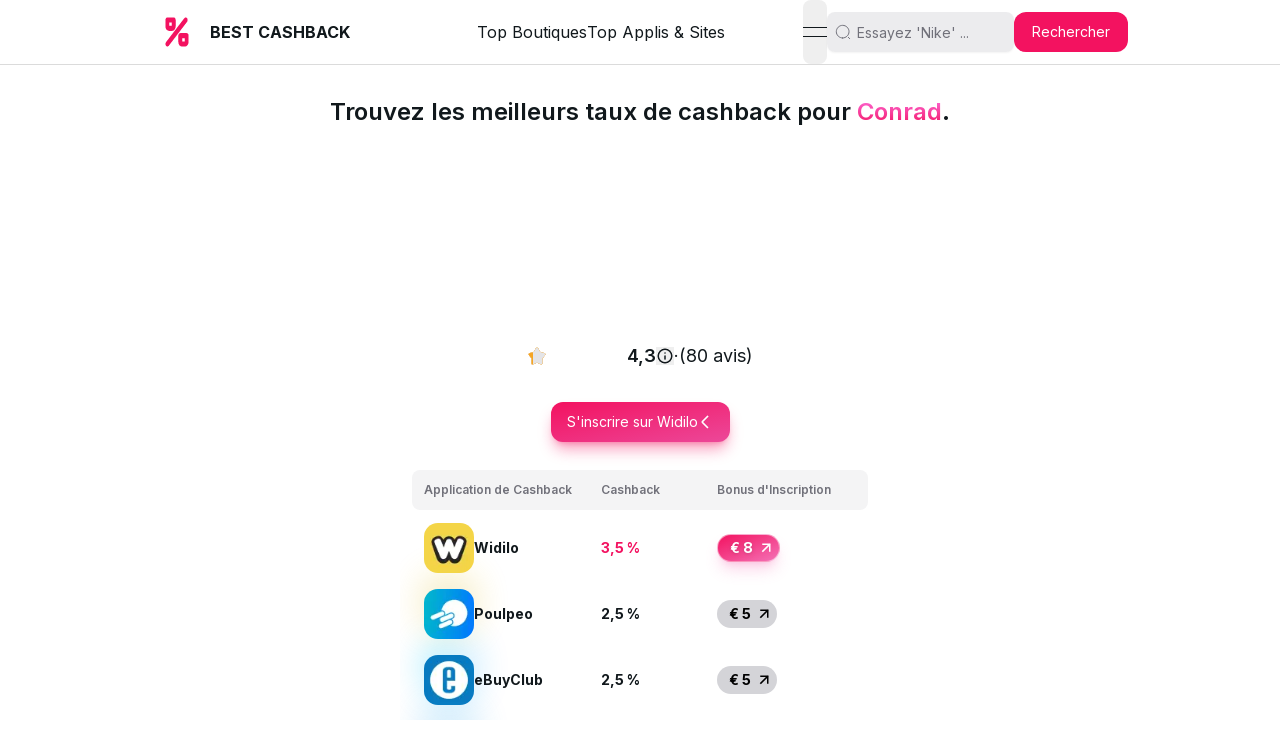

--- FILE ---
content_type: text/html; charset=utf-8
request_url: https://www.best-cashback.com/boutique/conrad
body_size: 24023
content:
<!DOCTYPE html><html lang="fr"><head><meta charSet="utf-8"/><meta name="viewport" content="width=device-width, initial-scale=1, maximum-scale=1"/><link rel="preload" as="image" href="https://www.capitalkoala.com/project/public/media/merchant/image_256.png"/><link rel="stylesheet" href="/_next/static/css/54c0db2bca88b796.css" data-precedence="next"/><link rel="stylesheet" href="/_next/static/css/769b6757c56591ce.css" data-precedence="next"/><link rel="preload" as="script" fetchPriority="low" href="/_next/static/chunks/webpack-a73758208d5f23df.js"/><script src="/_next/static/chunks/fd9d1056-4208c7d6c6c65f85.js" async=""></script><script src="/_next/static/chunks/117-0d13a25879f5f4db.js" async=""></script><script src="/_next/static/chunks/main-app-f1a455f1c1f7388d.js" async=""></script><script src="/_next/static/chunks/f8e4659f-f6379034f9717a38.js" async=""></script><script src="/_next/static/chunks/9da6db1e-0e93e8c83e244485.js" async=""></script><script src="/_next/static/chunks/e37a0b60-5bdbaf635e24431c.js" async=""></script><script src="/_next/static/chunks/832-66181313cc959b06.js" async=""></script><script src="/_next/static/chunks/806-f851c7249aafa51b.js" async=""></script><script src="/_next/static/chunks/972-832453ff0effec7d.js" async=""></script><script src="/_next/static/chunks/3-87540375ba8d0580.js" async=""></script><script src="/_next/static/chunks/770-ff20bd6759c1eccb.js" async=""></script><script src="/_next/static/chunks/app/layout-54a286f1463ddacd.js" async=""></script><script src="/_next/static/chunks/291-5211941e047d2a8a.js" async=""></script><script src="/_next/static/chunks/219-ba3562c833af12a1.js" async=""></script><script src="/_next/static/chunks/app/boutique/%5Bslug%5D/page-d3c833e328a62e1f.js" async=""></script><link rel="preload" href="https://www.googletagmanager.com/gtm.js?id=GTM-54JF9WZJ" as="script"/><link rel="preload" href="https://pagead2.googlesyndication.com/pagead/js/adsbygoogle.js?client=ca-pub-8563688072607511" as="script" crossorigin=""/><link rel="preload" href="https://www.googletagmanager.com/gtag/js?id=G-BDX2655PE2" as="script"/><meta name="theme-color" content="#F31260"/><title>Meilleur Cashback Conrad 2025 | Jusqu&#x27;à 3,5% de remboursement</title><meta name="description" content="Comparez et trouvez les meilleurs taux de cashback pour Conrad et gagnez jusqu&#x27;à 3,5% pour vos achats en ligne."/><meta name="application-name" content="Best Cashback"/><meta name="keywords" content="cashback,meilleur cashback,meilleure réduction,comparateur,économiser,argent,iGraal,eBuyClub,Poulpeo"/><meta name="google-adsense-account" content="ca-pub-8563688072607511"/><link rel="canonical" href="https://www.best-cashback.com/boutique/conrad"/><meta name="apple-mobile-web-app-capable" content="yes"/><meta name="apple-mobile-web-app-title" content="Best Cashback"/><meta name="apple-mobile-web-app-status-bar-style" content="black-translucent"/><meta property="og:title" content="Meilleur Cashback Conrad 2025 | Jusqu&#x27;à 3,5% de remboursement"/><meta property="og:description" content="Comparez et trouvez les meilleurs taux de cashback pour Conrad et gagnez jusqu&#x27;à 3,5% pour vos achats en ligne."/><meta property="og:url" content="https://www.best-cashback.com/boutique/conrad"/><meta property="og:image:type" content="image/jpeg"/><meta property="og:image:width" content="1200"/><meta property="og:image:height" content="630"/><meta property="og:image" content="https://www.best-cashback.com/boutique/conrad/opengraph-image.jpg?c011253e3cf9136a"/><meta name="twitter:card" content="summary_large_image"/><meta name="twitter:title" content="Meilleur Cashback Conrad 2025 | Jusqu&#x27;à 3,5% de remboursement"/><meta name="twitter:description" content="Comparez et trouvez les meilleurs taux de cashback pour Conrad et gagnez jusqu&#x27;à 3,5% pour vos achats en ligne."/><meta name="twitter:image:type" content="image/jpeg"/><meta name="twitter:image:width" content="1200"/><meta name="twitter:image:height" content="630"/><meta name="twitter:image" content="https://www.best-cashback.com/boutique/conrad/opengraph-image.jpg?c011253e3cf9136a"/><link rel="icon" href="/favicon.ico" type="image/x-icon" sizes="32x32"/><link rel="icon" href="/favicon.ico"/><meta name="next-size-adjust"/><script src="/_next/static/chunks/polyfills-42372ed130431b0a.js" noModule=""></script></head><body style="position:relative" class="__className_f367f3"><!--$--><!--/$--><div data-overlay-container="true"><!--$--><!--/$--><main class="page_main__nw1Wk"><nav class="flex z-40 w-full h-auto items-center justify-center data-[menu-open=true]:border-none top-0 inset-x-0 border-b border-divider backdrop-blur-lg data-[menu-open=true]:backdrop-blur-xl backdrop-saturate-150 bg-background/70 fixed selection:bg-danger selection:text-white" style="--navbar-height:4rem"><header class="z-40 flex px-6 gap-4 w-full flex-row relative flex-nowrap items-center justify-between h-[var(--navbar-height)] max-w-[1024px]"><ul class="gap-4 h-full flex-row flex-nowrap items-center data-[justify=start]:justify-start data-[justify=start]:flex-grow data-[justify=start]:basis-0 data-[justify=center]:justify-center data-[justify=end]:justify-end data-[justify=end]:flex-grow data-[justify=end]:basis-0 hidden min-[450px]:flex" data-justify="start"><div class="flex basis-0 flex-row flex-grow flex-nowrap justify-start bg-transparent items-center no-underline text-medium whitespace-nowrap box-border"><svg xmlns="http://www.w3.org/2000/svg" width="50" height="50" viewBox="0 0 512 512" role="img" aria-label="Best Cashback" class="cursor-pointer"><defs><style>.cls-1 {
        fill: #fff;
      }

      .cls-2 {
        fill: #f31260;
        fill-rule: evenodd;
      }
      </style></defs><rect id="Rectangle_arrondi_1" data-name="Rectangle arrondi 1" class="cls-1" x="37" y="36" width="440" height="440" rx="50" ry="50"></rect><path id="_" data-name="%" class="cls-2" d="M137.406,378.739a31.5,31.5,0,0,0,5.9,18.537Q149.7,405,157.453,405t14.15-7.724L358.927,152.1a32.512,32.512,0,0,0,5.9-18.757,32.182,32.182,0,0,0-5.9-18.538q-6.4-7.722-14.15-7.723t-14.151,7.723L143.3,360.2a31.515,31.515,0,0,0-5.9,18.537h0Zm138.051-103.5a29.952,29.952,0,0,0-5.812,18.537v63.776q0,19.644,10.613,33.543T305.863,405h32.512q14.993,0,25.606-13.9t10.613-33.543V293.778a29.669,29.669,0,0,0-5.9-18.537q-5.9-7.722-14.151-7.724H289.691Q281.266,267.517,275.457,275.241ZM334.5,352.478H309.738V320.039H334.5v32.439ZM143.3,114.807a29.661,29.661,0,0,0-5.9,18.538v63.776q0,19.644,10.613,33.543t25.606,13.9h32.512q14.991,0,25.6-13.9t10.613-33.543V133.345a29.673,29.673,0,0,0-5.9-18.538q-5.9-7.722-14.15-7.723H157.453Q149.2,107.084,143.3,114.807Zm58.96,77.238H177.5V159.6h24.763v32.44Z"></path></svg><a class="hidden sm:block font-bold text-inherit sm:ml-2 cursor-pointer" href="/">BEST CASHBACK</a></div></ul><ul class="h-full flex-row flex-nowrap items-center data-[justify=start]:justify-start data-[justify=start]:flex-grow data-[justify=start]:basis-0 data-[justify=center]:justify-center data-[justify=end]:justify-end data-[justify=end]:flex-grow data-[justify=end]:basis-0 hidden min-[880px]:flex gap-3" data-justify="start"><li class="text-medium whitespace-nowrap box-border list-none data-[active=true]:font-semibold"><a class="relative inline-flex items-center tap-highlight-transparent outline-none data-[focus-visible=true]:z-10 data-[focus-visible=true]:outline-2 data-[focus-visible=true]:outline-focus data-[focus-visible=true]:outline-offset-2 text-medium text-foreground no-underline hover:opacity-80 active:opacity-disabled transition-opacity" tabindex="0" role="link" href="/top-boutiques">Top Boutiques</a></li><li class="text-medium whitespace-nowrap box-border list-none data-[active=true]:font-semibold"><a class="relative inline-flex items-center tap-highlight-transparent outline-none data-[focus-visible=true]:z-10 data-[focus-visible=true]:outline-2 data-[focus-visible=true]:outline-focus data-[focus-visible=true]:outline-offset-2 text-medium text-foreground no-underline hover:opacity-80 active:opacity-disabled transition-opacity" tabindex="0" role="link" href="/top-applis-et-sites">Top Applis &amp; Sites</a></li></ul><ul class="flex gap-4 h-full flex-row flex-nowrap items-center data-[justify=start]:justify-start data-[justify=start]:flex-grow data-[justify=start]:basis-0 data-[justify=center]:justify-center data-[justify=end]:justify-end data-[justify=end]:flex-grow data-[justify=end]:basis-0" data-justify="end"><ul class="flex gap-4 h-full flex-row flex-nowrap items-center data-[justify=start]:justify-start data-[justify=start]:flex-grow data-[justify=start]:basis-0 data-[justify=center]:justify-center data-[justify=end]:justify-end data-[justify=end]:flex-grow data-[justify=end]:basis-0" data-justify="end"><button class="group flex items-center justify-center w-6 h-full rounded-small tap-highlight-transparent outline-none data-[focus-visible=true]:z-10 data-[focus-visible=true]:outline-2 data-[focus-visible=true]:outline-focus data-[focus-visible=true]:outline-offset-2" type="button" aria-label="Menu" aria-pressed="false"><span class="sr-only">open navigation menu</span><span class="w-full h-full pointer-events-none flex flex-col items-center justify-center text-inherit group-data-[pressed=true]:opacity-70 transition-opacity before:content-[&#x27;&#x27;] before:block before:h-px before:w-6 before:bg-current before:transition-transform before:duration-150 before:-translate-y-1 before:rotate-0 group-data-[open=true]:before:translate-y-px group-data-[open=true]:before:rotate-45 after:content-[&#x27;&#x27;] after:block after:h-px after:w-6 after:bg-current after:transition-transform after:duration-150 after:translate-y-1 after:rotate-0 group-data-[open=true]:after:translate-y-0 group-data-[open=true]:after:-rotate-45"></span></button><div><div class="group flex flex-col w-full group relative justify-end data-[has-label=true]:mt-[calc(theme(fontSize.small)_+_8px)] max-[370px]:min-w-[4rem] min-[370px]:min-w-[8.5rem] max-w-[12rem] h-10 text-small caret-danger selection:bg-danger selection:text-white" data-slot="base" data-filled="true" data-filled-within="true" data-has-value="true"><div data-slot="main-wrapper" class="h-full flex flex-col"><div data-slot="input-wrapper" class="relative w-full inline-flex tap-highlight-transparent flex-row items-center shadow-sm gap-3 data-[hover=true]:bg-default-200 group-data-[focus=true]:bg-default-100 min-h-8 px-2 rounded-small transition-background motion-reduce:transition-none !duration-150 outline-none group-data-[focus-visible=true]:z-10 group-data-[focus-visible=true]:ring-2 group-data-[focus-visible=true]:ring-focus group-data-[focus-visible=true]:ring-offset-2 group-data-[focus-visible=true]:ring-offset-background h-full font-normal text-default-500 bg-default-400/20 dark:bg-default-500/20" style="cursor:text"><div data-slot="inner-wrapper" class="inline-flex w-full items-center h-full box-border"><svg aria-hidden="true" fill="none" focusable="false" height="18" role="presentation" viewBox="0 0 24 24" width="18"><path d="M11.5 21C16.7467 21 21 16.7467 21 11.5C21 6.25329 16.7467 2 11.5 2C6.25329 2 2 6.25329 2 11.5C2 16.7467 6.25329 21 11.5 21Z" stroke="currentColor" stroke-linecap="round" stroke-linejoin="round" stroke-width="1.5"></path><path d="M22 22L20 20" stroke="currentColor" stroke-linecap="round" stroke-linejoin="round" stroke-width="1.5"></path></svg><input data-slot="input" data-has-start-content="true" class="w-full font-normal bg-transparent !outline-none placeholder:text-foreground-500 focus-visible:outline-none data-[has-start-content=true]:ps-1.5 data-[has-end-content=true]:pe-1.5 peer pr-6 rtl:pr-0 rtl:pl-6 group-data-[has-value=true]:text-default-foreground h-full text-small" aria-label="Essayez &#x27;Nike&#x27; ..." type="text" placeholder="Essayez &#x27;Nike&#x27; ..." id="react-aria-:Rdlssq:" aria-describedby="react-aria-:RdlssqH3: react-aria-:RdlssqH4:" role="search" value=""/><span role="button" tabindex="0" data-slot="clear-button" class="p-2 -m-2 z-10 hidden absolute right-3 rtl:right-auto rtl:left-3 appearance-none select-none opacity-0 hover:!opacity-100 cursor-pointer active:!opacity-70 rounded-full outline-none data-[focus-visible=true]:z-10 data-[focus-visible=true]:outline-2 data-[focus-visible=true]:outline-focus data-[focus-visible=true]:outline-offset-2 text-medium peer-data-[filled=true]:opacity-70 peer-data-[filled=true]:block transition-opacity motion-reduce:transition-none"><svg aria-hidden="true" focusable="false" height="1em" role="presentation" viewBox="0 0 24 24" width="1em"><path d="M12 2a10 10 0 1010 10A10.016 10.016 0 0012 2zm3.36 12.3a.754.754 0 010 1.06.748.748 0 01-1.06 0l-2.3-2.3-2.3 2.3a.748.748 0 01-1.06 0 .754.754 0 010-1.06l2.3-2.3-2.3-2.3A.75.75 0 019.7 8.64l2.3 2.3 2.3-2.3a.75.75 0 011.06 1.06l-2.3 2.3z" fill="currentColor"></path></svg></span></div></div></div></div><div class="flex flex-col overflow-hidden height-auto text-foreground box-border bg-content1 outline-none data-[focus-visible=true]:z-10 data-[focus-visible=true]:outline-2 data-[focus-visible=true]:outline-focus data-[focus-visible=true]:outline-offset-2 shadow-medium rounded-large transition-transform-background motion-reduce:transition-none fixed top-[3.5rem] max-[350px]:min-w-[4rem] min-[350px]:min-w-[8rem] max-w-[16rem]" tabindex="-1" aria-hidden="false"></div></div><button class="z-0 group relative inline-flex items-center justify-center box-border appearance-none select-none whitespace-nowrap font-normal subpixel-antialiased overflow-hidden tap-highlight-transparent outline-none data-[focus-visible=true]:z-10 data-[focus-visible=true]:outline-2 data-[focus-visible=true]:outline-focus data-[focus-visible=true]:outline-offset-2 px-4 min-w-20 h-10 text-small gap-2 rounded-medium [&amp;&gt;svg]:max-w-[theme(spacing.8)] data-[pressed=true]:scale-[0.97] transition-transform-colors-opacity motion-reduce:transition-none bg-danger text-danger-foreground data-[hover=true]:opacity-hover" type="button"><span aria-hidden="true" class="w-px h-px block" style="margin-left:0.125rem;margin-top:0.25rem"></span><p>Rechercher</p><span aria-hidden="true" class="w-px h-px block" style="margin-left:0.125rem;margin-top:0.25rem"></span></button></ul></ul></header></nav><div class="page_content___38fW"><div class="page_center__NcdcW"><h1 class="text-2xl font-semibold selection:bg-danger selection:text-white">Trouvez les meilleurs taux de cashback pour<!-- --> <span class="from-[#FF72E1] to-danger bg-clip-text text-transparent bg-gradient-to-b">Conrad</span>.</h1></div><div class="flex w-full justify-center"><div><div class="relative shadow-black/5 shadow-none rounded-large" style="max-width:300px"> <img src="https://www.capitalkoala.com/project/public/media/merchant/image_256.png" class="relative z-10 opacity-0 shadow-black/5 data-[loaded=true]:opacity-100 shadow-none transition-transform-opacity motion-reduce:transition-none !duration-300 rounded-large object-contain w-[300px] h-[150px]" alt="Conrad" width="300" height="150"/></div></div></div><div class="flex flex-row gap-2 justify-center my-[2rem] selection:bg-danger selection:text-white" aria-label="Note de 4.3 sur 5"><div class="flex items-center gap-[1.25rem] w-[6.25rem]"><div class="relative"><svg xmlns="http://www.w3.org/2000/svg" aria-hidden="true" role="img" class="absolute -top-2.5 left-0 text-lg sm:text-xl text-default-200 iconify iconify--solar" width="1em" height="1em" viewBox="0 0 24 24"><path fill="currentColor" d="M9.153 5.408C10.42 3.136 11.053 2 12 2c.947 0 1.58 1.136 2.847 3.408l.328.588c.36.646.54.969.82 1.182c.28.213.63.292 1.33.45l.636.144c2.46.557 3.689.835 3.982 1.776c.292.94-.546 1.921-2.223 3.882l-.434.507c-.476.557-.715.836-.822 1.18c-.107.345-.071.717.001 1.46l.066.677c.253 2.617.38 3.925-.386 4.506c-.766.582-1.918.051-4.22-1.009l-.597-.274c-.654-.302-.981-.452-1.328-.452c-.347 0-.674.15-1.328.452l-.596.274c-2.303 1.06-3.455 1.59-4.22 1.01c-.767-.582-.64-1.89-.387-4.507l.066-.676c.072-.744.108-1.116 0-1.46c-.106-.345-.345-.624-.821-1.18l-.434-.508c-1.677-1.96-2.515-2.941-2.223-3.882c.293-.941 1.523-1.22 3.983-1.776l.636-.144c.699-.158 1.048-.237 1.329-.45c.28-.213.46-.536.82-1.182z"></path></svg><svg xmlns="http://www.w3.org/2000/svg" aria-hidden="true" role="img" class="absolute -top-2.5 left-0 text-lg sm:text-xl text-warning iconify iconify--solar" width="1em" height="1em" viewBox="0 0 24 24"><path fill="currentColor" d="M9.153 5.408C10.42 3.136 11.053 2 12 2c.947 0 1.58 1.136 2.847 3.408l.328.588c.36.646.54.969.82 1.182c.28.213.63.292 1.33.45l.636.144c2.46.557 3.689.835 3.982 1.776c.292.94-.546 1.921-2.223 3.882l-.434.507c-.476.557-.715.836-.822 1.18c-.107.345-.071.717.001 1.46l.066.677c.253 2.617.38 3.925-.386 4.506c-.766.582-1.918.051-4.22-1.009l-.597-.274c-.654-.302-.981-.452-1.328-.452c-.347 0-.674.15-1.328.452l-.596.274c-2.303 1.06-3.455 1.59-4.22 1.01c-.767-.582-.64-1.89-.387-4.507l.066-.676c.072-.744.108-1.116 0-1.46c-.106-.345-.345-.624-.821-1.18l-.434-.508c-1.677-1.96-2.515-2.941-2.223-3.882c.293-.941 1.523-1.22 3.983-1.776l.636-.144c.699-.158 1.048-.237 1.329-.45c.28-.213.46-.536.82-1.182z"></path></svg></div><div class="relative"><svg xmlns="http://www.w3.org/2000/svg" aria-hidden="true" role="img" class="absolute -top-2.5 left-0 text-lg sm:text-xl text-default-200 iconify iconify--solar" width="1em" height="1em" viewBox="0 0 24 24"><path fill="currentColor" d="M9.153 5.408C10.42 3.136 11.053 2 12 2c.947 0 1.58 1.136 2.847 3.408l.328.588c.36.646.54.969.82 1.182c.28.213.63.292 1.33.45l.636.144c2.46.557 3.689.835 3.982 1.776c.292.94-.546 1.921-2.223 3.882l-.434.507c-.476.557-.715.836-.822 1.18c-.107.345-.071.717.001 1.46l.066.677c.253 2.617.38 3.925-.386 4.506c-.766.582-1.918.051-4.22-1.009l-.597-.274c-.654-.302-.981-.452-1.328-.452c-.347 0-.674.15-1.328.452l-.596.274c-2.303 1.06-3.455 1.59-4.22 1.01c-.767-.582-.64-1.89-.387-4.507l.066-.676c.072-.744.108-1.116 0-1.46c-.106-.345-.345-.624-.821-1.18l-.434-.508c-1.677-1.96-2.515-2.941-2.223-3.882c.293-.941 1.523-1.22 3.983-1.776l.636-.144c.699-.158 1.048-.237 1.329-.45c.28-.213.46-.536.82-1.182z"></path></svg><svg xmlns="http://www.w3.org/2000/svg" aria-hidden="true" role="img" class="absolute -top-2.5 left-0 text-lg sm:text-xl text-warning iconify iconify--solar" width="1em" height="1em" viewBox="0 0 24 24"><path fill="currentColor" d="M9.153 5.408C10.42 3.136 11.053 2 12 2c.947 0 1.58 1.136 2.847 3.408l.328.588c.36.646.54.969.82 1.182c.28.213.63.292 1.33.45l.636.144c2.46.557 3.689.835 3.982 1.776c.292.94-.546 1.921-2.223 3.882l-.434.507c-.476.557-.715.836-.822 1.18c-.107.345-.071.717.001 1.46l.066.677c.253 2.617.38 3.925-.386 4.506c-.766.582-1.918.051-4.22-1.009l-.597-.274c-.654-.302-.981-.452-1.328-.452c-.347 0-.674.15-1.328.452l-.596.274c-2.303 1.06-3.455 1.59-4.22 1.01c-.767-.582-.64-1.89-.387-4.507l.066-.676c.072-.744.108-1.116 0-1.46c-.106-.345-.345-.624-.821-1.18l-.434-.508c-1.677-1.96-2.515-2.941-2.223-3.882c.293-.941 1.523-1.22 3.983-1.776l.636-.144c.699-.158 1.048-.237 1.329-.45c.28-.213.46-.536.82-1.182z"></path></svg></div><div class="relative"><svg xmlns="http://www.w3.org/2000/svg" aria-hidden="true" role="img" class="absolute -top-2.5 left-0 text-lg sm:text-xl text-default-200 iconify iconify--solar" width="1em" height="1em" viewBox="0 0 24 24"><path fill="currentColor" d="M9.153 5.408C10.42 3.136 11.053 2 12 2c.947 0 1.58 1.136 2.847 3.408l.328.588c.36.646.54.969.82 1.182c.28.213.63.292 1.33.45l.636.144c2.46.557 3.689.835 3.982 1.776c.292.94-.546 1.921-2.223 3.882l-.434.507c-.476.557-.715.836-.822 1.18c-.107.345-.071.717.001 1.46l.066.677c.253 2.617.38 3.925-.386 4.506c-.766.582-1.918.051-4.22-1.009l-.597-.274c-.654-.302-.981-.452-1.328-.452c-.347 0-.674.15-1.328.452l-.596.274c-2.303 1.06-3.455 1.59-4.22 1.01c-.767-.582-.64-1.89-.387-4.507l.066-.676c.072-.744.108-1.116 0-1.46c-.106-.345-.345-.624-.821-1.18l-.434-.508c-1.677-1.96-2.515-2.941-2.223-3.882c.293-.941 1.523-1.22 3.983-1.776l.636-.144c.699-.158 1.048-.237 1.329-.45c.28-.213.46-.536.82-1.182z"></path></svg><svg xmlns="http://www.w3.org/2000/svg" aria-hidden="true" role="img" class="absolute -top-2.5 left-0 text-lg sm:text-xl text-warning iconify iconify--solar" width="1em" height="1em" viewBox="0 0 24 24"><path fill="currentColor" d="M9.153 5.408C10.42 3.136 11.053 2 12 2c.947 0 1.58 1.136 2.847 3.408l.328.588c.36.646.54.969.82 1.182c.28.213.63.292 1.33.45l.636.144c2.46.557 3.689.835 3.982 1.776c.292.94-.546 1.921-2.223 3.882l-.434.507c-.476.557-.715.836-.822 1.18c-.107.345-.071.717.001 1.46l.066.677c.253 2.617.38 3.925-.386 4.506c-.766.582-1.918.051-4.22-1.009l-.597-.274c-.654-.302-.981-.452-1.328-.452c-.347 0-.674.15-1.328.452l-.596.274c-2.303 1.06-3.455 1.59-4.22 1.01c-.767-.582-.64-1.89-.387-4.507l.066-.676c.072-.744.108-1.116 0-1.46c-.106-.345-.345-.624-.821-1.18l-.434-.508c-1.677-1.96-2.515-2.941-2.223-3.882c.293-.941 1.523-1.22 3.983-1.776l.636-.144c.699-.158 1.048-.237 1.329-.45c.28-.213.46-.536.82-1.182z"></path></svg></div><div class="relative"><svg xmlns="http://www.w3.org/2000/svg" aria-hidden="true" role="img" class="absolute -top-2.5 left-0 text-lg sm:text-xl text-default-200 iconify iconify--solar" width="1em" height="1em" viewBox="0 0 24 24"><path fill="currentColor" d="M9.153 5.408C10.42 3.136 11.053 2 12 2c.947 0 1.58 1.136 2.847 3.408l.328.588c.36.646.54.969.82 1.182c.28.213.63.292 1.33.45l.636.144c2.46.557 3.689.835 3.982 1.776c.292.94-.546 1.921-2.223 3.882l-.434.507c-.476.557-.715.836-.822 1.18c-.107.345-.071.717.001 1.46l.066.677c.253 2.617.38 3.925-.386 4.506c-.766.582-1.918.051-4.22-1.009l-.597-.274c-.654-.302-.981-.452-1.328-.452c-.347 0-.674.15-1.328.452l-.596.274c-2.303 1.06-3.455 1.59-4.22 1.01c-.767-.582-.64-1.89-.387-4.507l.066-.676c.072-.744.108-1.116 0-1.46c-.106-.345-.345-.624-.821-1.18l-.434-.508c-1.677-1.96-2.515-2.941-2.223-3.882c.293-.941 1.523-1.22 3.983-1.776l.636-.144c.699-.158 1.048-.237 1.329-.45c.28-.213.46-.536.82-1.182z"></path></svg><svg xmlns="http://www.w3.org/2000/svg" aria-hidden="true" role="img" class="absolute -top-2.5 left-0 text-lg sm:text-xl text-warning iconify iconify--solar" width="1em" height="1em" viewBox="0 0 24 24"><path fill="currentColor" d="M9.153 5.408C10.42 3.136 11.053 2 12 2c.947 0 1.58 1.136 2.847 3.408l.328.588c.36.646.54.969.82 1.182c.28.213.63.292 1.33.45l.636.144c2.46.557 3.689.835 3.982 1.776c.292.94-.546 1.921-2.223 3.882l-.434.507c-.476.557-.715.836-.822 1.18c-.107.345-.071.717.001 1.46l.066.677c.253 2.617.38 3.925-.386 4.506c-.766.582-1.918.051-4.22-1.009l-.597-.274c-.654-.302-.981-.452-1.328-.452c-.347 0-.674.15-1.328.452l-.596.274c-2.303 1.06-3.455 1.59-4.22 1.01c-.767-.582-.64-1.89-.387-4.507l.066-.676c.072-.744.108-1.116 0-1.46c-.106-.345-.345-.624-.821-1.18l-.434-.508c-1.677-1.96-2.515-2.941-2.223-3.882c.293-.941 1.523-1.22 3.983-1.776l.636-.144c.699-.158 1.048-.237 1.329-.45c.28-.213.46-.536.82-1.182z"></path></svg></div><div class="relative"><svg xmlns="http://www.w3.org/2000/svg" aria-hidden="true" role="img" class="absolute -top-2.5 left-0 text-lg sm:text-xl text-default-200 iconify iconify--solar" width="1em" height="1em" viewBox="0 0 24 24"><path fill="currentColor" d="M9.153 5.408C10.42 3.136 11.053 2 12 2c.947 0 1.58 1.136 2.847 3.408l.328.588c.36.646.54.969.82 1.182c.28.213.63.292 1.33.45l.636.144c2.46.557 3.689.835 3.982 1.776c.292.94-.546 1.921-2.223 3.882l-.434.507c-.476.557-.715.836-.822 1.18c-.107.345-.071.717.001 1.46l.066.677c.253 2.617.38 3.925-.386 4.506c-.766.582-1.918.051-4.22-1.009l-.597-.274c-.654-.302-.981-.452-1.328-.452c-.347 0-.674.15-1.328.452l-.596.274c-2.303 1.06-3.455 1.59-4.22 1.01c-.767-.582-.64-1.89-.387-4.507l.066-.676c.072-.744.108-1.116 0-1.46c-.106-.345-.345-.624-.821-1.18l-.434-.508c-1.677-1.96-2.515-2.941-2.223-3.882c.293-.941 1.523-1.22 3.983-1.776l.636-.144c.699-.158 1.048-.237 1.329-.45c.28-.213.46-.536.82-1.182z"></path></svg><svg xmlns="http://www.w3.org/2000/svg" aria-hidden="true" role="img" class="absolute -top-2.5 left-0 text-lg sm:text-xl text-warning iconify iconify--solar" width="0.2999999999999998em" height="1em" viewBox="0 0 7.199999999999996 24"><path fill="currentColor" d="M9.153 5.408C10.42 3.136 11.053 2 12 2c.947 0 1.58 1.136 2.847 3.408l.328.588c.36.646.54.969.82 1.182c.28.213.63.292 1.33.45l.636.144c2.46.557 3.689.835 3.982 1.776c.292.94-.546 1.921-2.223 3.882l-.434.507c-.476.557-.715.836-.822 1.18c-.107.345-.071.717.001 1.46l.066.677c.253 2.617.38 3.925-.386 4.506c-.766.582-1.918.051-4.22-1.009l-.597-.274c-.654-.302-.981-.452-1.328-.452c-.347 0-.674.15-1.328.452l-.596.274c-2.303 1.06-3.455 1.59-4.22 1.01c-.767-.582-.64-1.89-.387-4.507l.066-.676c.072-.744.108-1.116 0-1.46c-.106-.345-.345-.624-.821-1.18l-.434-.508c-1.677-1.96-2.515-2.941-2.223-3.882c.293-.941 1.523-1.22 3.983-1.776l.636-.144c.699-.158 1.048-.237 1.329-.45c.28-.213.46-.536.82-1.182z"></path></svg></div></div><span class="text-large font-semibold">4,3</span><div class="flex items-center"><button class="z-10 aria-expanded:scale-[0.97] aria-expanded:opacity-70 subpixel-antialiased border-0 hover:opacity-80 flex flex-row gap-[0.5rem] items-center text-wrap text-left" data-slot="trigger" aria-expanded="false" type="button"><span><svg viewBox="0 0 24 24" fill="currentColor" height="1.1em" width="1.1em"><path d="M12 22a10 10 0 110-20 10 10 0 010 20zm0-2a8 8 0 100-16 8 8 0 000 16zm0-9a1 1 0 011 1v4a1 1 0 01-2 0v-4a1 1 0 011-1zm0-4a1 1 0 110 2 1 1 0 010-2z"></path></svg></span></button></div><span class="text-large">·</span><span class="text-large">(80 avis)</span></div><div class="flex justify-center"><a class="z-0 group relative inline-flex items-center justify-center box-border appearance-none select-none whitespace-nowrap font-normal subpixel-antialiased overflow-hidden tap-highlight-transparent outline-none data-[focus-visible=true]:z-10 data-[focus-visible=true]:outline-2 data-[focus-visible=true]:outline-focus data-[focus-visible=true]:outline-offset-2 px-4 min-w-20 h-10 text-small gap-2 rounded-medium [&amp;&gt;svg]:max-w-[theme(spacing.8)] data-[pressed=true]:scale-[0.97] transition-transform-colors-opacity motion-reduce:transition-none shadow-lg shadow-danger/40 bg-danger text-danger-foreground data-[hover=true]:opacity-hover bg-gradient-to-tl from-pink-500 to-danger" role="button" tabindex="0" target="_blank" rel="noreferrer noopener" href="https://www.widilo.fr/i/BESTCASHBACK">S&#x27;inscrire sur Widilo<svg xmlns="http://www.w3.org/2000/svg" viewBox="0 0 32 32" aria-hidden="true" role="presentation" focusable="false" height="16" width="16" style="stroke:currentcolor;stroke-width:3;overflow:visible;rotate:180deg"><path fill="none" d="M20 28 8.7 16.7a1 1 0 0 1 0-1.4L20 4"></path></svg></a></div><div class="mt-[1rem] flex max-h-full sm:justify-center max-w-[680px]:self-start max-w-full"><div class="overflow-x-auto data-[left-scroll=true]:[mask-image:linear-gradient(270deg,#000_calc(100%_-_var(--scroll-shadow-size)),transparent)] data-[right-scroll=true]:[mask-image:linear-gradient(90deg,#000_calc(100%_-_var(--scroll-shadow-size)),transparent)] data-[left-right-scroll=true]:[mask-image:linear-gradient(to_right,#000,#000,transparent_0,#000_var(--scroll-shadow-size),#000_calc(100%_-_var(--scroll-shadow-size)),transparent)] scrollbar-hide max-w-[680px]:self-start max-w-full selection:bg-danger selection:text-white" data-orientation="horizontal" style="--scroll-shadow-size:32px"><div class="w-[480px]"><div class="flex flex-col relative gap-4 w-full p-3"><table aria-label="Tableau de comparaison de cashback pour Conrad" id="react-aria-:R2puuussq:" role="grid" tabindex="0" aria-describedby="" class="min-w-full h-auto table-auto w-full min-h-[200px]"><thead class="[&amp;&gt;tr]:first:rounded-lg" role="rowgroup"><tr role="row" class="group outline-none data-[focus-visible=true]:z-10 data-[focus-visible=true]:outline-2 data-[focus-visible=true]:outline-focus data-[focus-visible=true]:outline-offset-2"><th tabindex="-1" data-key="platform" role="columnheader" id="react-aria-:R2puuussq:-platform" class="group px-3 h-10 text-left rtl:text-right align-middle bg-default-100 whitespace-nowrap text-foreground-500 text-tiny font-semibold first:rounded-l-lg rtl:first:rounded-r-lg rtl:first:rounded-l-[unset] last:rounded-r-lg rtl:last:rounded-l-lg rtl:last:rounded-r-[unset] data-[sortable=true]:transition-colors data-[sortable=true]:cursor-pointer data-[hover=true]:text-foreground-400 outline-none data-[focus-visible=true]:z-10 data-[focus-visible=true]:outline-2 data-[focus-visible=true]:outline-focus data-[focus-visible=true]:outline-offset-2">Application de Cashback</th><th data-sortable="true" tabindex="-1" data-key="cashbackRate" role="columnheader" id="react-aria-:R2puuussq:-cashbackRate" aria-sort="none" class="group px-3 h-10 text-left rtl:text-right align-middle bg-default-100 whitespace-nowrap text-foreground-500 text-tiny font-semibold first:rounded-l-lg rtl:first:rounded-r-lg rtl:first:rounded-l-[unset] last:rounded-r-lg rtl:last:rounded-l-lg rtl:last:rounded-r-[unset] data-[sortable=true]:transition-colors data-[sortable=true]:cursor-pointer data-[hover=true]:text-foreground-400 outline-none data-[focus-visible=true]:z-10 data-[focus-visible=true]:outline-2 data-[focus-visible=true]:outline-focus data-[focus-visible=true]:outline-offset-2">Cashback<svg aria-hidden="true" fill="none" focusable="false" height="1em" role="presentation" stroke="currentColor" stroke-linecap="round" stroke-linejoin="round" stroke-width="3" viewBox="0 0 24 24" width="1em" class="ml-2 mb-px opacity-0 text-inherit inline-block transition-transform-opacity data-[visible=true]:opacity-100 group-data-[hover=true]:opacity-100 data-[direction=ascending]:rotate-180" data-direction="descending"><path d="m6 9 6 6 6-6"></path></svg></th><th data-sortable="true" tabindex="-1" data-key="signupBonus" role="columnheader" id="react-aria-:R2puuussq:-signupBonus" aria-sort="none" class="group px-3 h-10 text-left rtl:text-right align-middle bg-default-100 whitespace-nowrap text-foreground-500 text-tiny font-semibold first:rounded-l-lg rtl:first:rounded-r-lg rtl:first:rounded-l-[unset] last:rounded-r-lg rtl:last:rounded-l-lg rtl:last:rounded-r-[unset] data-[sortable=true]:transition-colors data-[sortable=true]:cursor-pointer data-[hover=true]:text-foreground-400 outline-none data-[focus-visible=true]:z-10 data-[focus-visible=true]:outline-2 data-[focus-visible=true]:outline-focus data-[focus-visible=true]:outline-offset-2">Bonus d&#x27;Inscription<svg aria-hidden="true" fill="none" focusable="false" height="1em" role="presentation" stroke="currentColor" stroke-linecap="round" stroke-linejoin="round" stroke-width="3" viewBox="0 0 24 24" width="1em" class="ml-2 mb-px opacity-0 text-inherit inline-block transition-transform-opacity data-[visible=true]:opacity-100 group-data-[hover=true]:opacity-100 data-[direction=ascending]:rotate-180" data-direction="descending"><path d="m6 9 6 6 6-6"></path></svg></th></tr><tr tabindex="-1" aria-hidden="true" class="w-px h-px block" style="margin-left:0.25rem;margin-top:0.25rem"></tr></thead><tbody role="rowgroup"><tr data-first="true" role="row" tabindex="-1" data-key="3" aria-labelledby="react-aria-:R2puuussq:-3-platform" class="group outline-none data-[focus-visible=true]:z-10 data-[focus-visible=true]:outline-2 data-[focus-visible=true]:outline-focus data-[focus-visible=true]:outline-offset-2"><td tabindex="-1" data-key="33platform" role="rowheader" id="react-aria-:R2puuussq:-3-platform" class="py-2 px-3 relative align-middle whitespace-normal text-small font-normal [&amp;&gt;*]:z-1 [&amp;&gt;*]:relative outline-none data-[focus-visible=true]:z-10 data-[focus-visible=true]:outline-2 data-[focus-visible=true]:outline-focus data-[focus-visible=true]:outline-offset-2 before:content-[&#x27;&#x27;] before:absolute before:z-0 before:inset-0 before:opacity-0 data-[selected=true]:before:opacity-100 group-data-[disabled=true]:text-foreground-300 group-data-[disabled=true]:cursor-not-allowed before:bg-default/40 data-[selected=true]:text-default-foreground first:before:rounded-l-lg rtl:first:before:rounded-r-lg rtl:first:before:rounded-l-[unset] last:before:rounded-r-lg rtl:last:before:rounded-l-lg rtl:last:before:rounded-r-[unset]"><a class="flex flex-row min-w-[150px] items-center justify-start gap-3 cursor-pointer" rel="noreferrer noopener" href="https://www.widilo.fr/i/BESTCASHBACK"><div class="relative shadow-black/5 shadow-none rounded-large" style="max-width:50px"><img id="logo-Widilo" alt="Widilo" loading="lazy" width="50" height="50" decoding="async" data-nimg="1" class="relative z-10 opacity-0 shadow-black/5 data-[loaded=true]:opacity-100 shadow-none transition-transform-opacity motion-reduce:transition-none !duration-300 rounded-large basis-3/7" style="color:transparent" srcSet="/_next/image?url=%2Flogos%2Fwidilo460.webp&amp;w=64&amp;q=75 1x, /_next/image?url=%2Flogos%2Fwidilo460.webp&amp;w=128&amp;q=75 2x" src="/_next/image?url=%2Flogos%2Fwidilo460.webp&amp;w=128&amp;q=75"/><img id="logo-Widilo" alt="Widilo" aria-hidden="true" loading="lazy" width="50" height="50" decoding="async" data-nimg="1" class="absolute z-0 inset-0 w-full h-full object-cover filter blur-lg scale-105 saturate-150 opacity-30 translate-y-1 rounded-large" style="color:transparent" srcSet="/_next/image?url=%2Flogos%2Fwidilo460.webp&amp;w=64&amp;q=75 1x, /_next/image?url=%2Flogos%2Fwidilo460.webp&amp;w=128&amp;q=75 2x" src="/_next/image?url=%2Flogos%2Fwidilo460.webp&amp;w=128&amp;q=75"/></div><b class="basis-4/7">Widilo</b></a></td><td tabindex="-1" data-key="33cashbackRate" role="gridcell" class="py-2 px-3 relative align-middle whitespace-normal text-small font-normal [&amp;&gt;*]:z-1 [&amp;&gt;*]:relative outline-none data-[focus-visible=true]:z-10 data-[focus-visible=true]:outline-2 data-[focus-visible=true]:outline-focus data-[focus-visible=true]:outline-offset-2 before:content-[&#x27;&#x27;] before:absolute before:z-0 before:inset-0 before:opacity-0 data-[selected=true]:before:opacity-100 group-data-[disabled=true]:text-foreground-300 group-data-[disabled=true]:cursor-not-allowed before:bg-default/40 data-[selected=true]:text-default-foreground first:before:rounded-l-lg rtl:first:before:rounded-r-lg rtl:first:before:rounded-l-[unset] last:before:rounded-r-lg rtl:last:before:rounded-l-lg rtl:last:before:rounded-r-[unset]"><b class="text-danger">3,5 %</b></td><td tabindex="-1" data-key="33signupBonus" role="gridcell" class="py-2 px-3 relative align-middle whitespace-normal text-small font-normal [&amp;&gt;*]:z-1 [&amp;&gt;*]:relative outline-none data-[focus-visible=true]:z-10 data-[focus-visible=true]:outline-2 data-[focus-visible=true]:outline-focus data-[focus-visible=true]:outline-offset-2 before:content-[&#x27;&#x27;] before:absolute before:z-0 before:inset-0 before:opacity-0 data-[selected=true]:before:opacity-100 group-data-[disabled=true]:text-foreground-300 group-data-[disabled=true]:cursor-not-allowed before:bg-default/40 data-[selected=true]:text-default-foreground first:before:rounded-l-lg rtl:first:before:rounded-r-lg rtl:first:before:rounded-l-[unset] last:before:rounded-r-lg rtl:last:before:rounded-l-lg rtl:last:before:rounded-r-[unset]"><div class="relative max-w-fit min-w-min inline-flex items-center justify-between box-border whitespace-nowrap px-1 h-7 text-small rounded-full shadow-lg bg-default text-default-foreground cursor-pointer bg-gradient-to-br from-danger to-pink-400 border-small border-white/50 shadow-pink-400/30 hover:bg-gradient-to-br hover:from-pink-400 hover:to-danger hover:shadow-danger/30"><span class="flex-1 font-normal px-2 pr-1 drop-shadow shadow-black text-white"><b>€ 8</b></span><svg fill="none" stroke="currentColor" viewBox="0 0 24 24" stroke-width="2" height="18" width="18" color="white" xmlns="http://www.w3.org/2000/svg"><path d="M7 17L17 7"></path><path d="M7 7h10v10"></path></svg></div></td></tr><tr data-middle="true" data-odd="true" role="row" tabindex="-1" data-key="1" aria-labelledby="react-aria-:R2puuussq:-1-platform" class="group outline-none data-[focus-visible=true]:z-10 data-[focus-visible=true]:outline-2 data-[focus-visible=true]:outline-focus data-[focus-visible=true]:outline-offset-2"><td tabindex="-1" data-key="11platform" role="rowheader" id="react-aria-:R2puuussq:-1-platform" class="py-2 px-3 relative align-middle whitespace-normal text-small font-normal [&amp;&gt;*]:z-1 [&amp;&gt;*]:relative outline-none data-[focus-visible=true]:z-10 data-[focus-visible=true]:outline-2 data-[focus-visible=true]:outline-focus data-[focus-visible=true]:outline-offset-2 before:content-[&#x27;&#x27;] before:absolute before:z-0 before:inset-0 before:opacity-0 data-[selected=true]:before:opacity-100 group-data-[disabled=true]:text-foreground-300 group-data-[disabled=true]:cursor-not-allowed before:bg-default/40 data-[selected=true]:text-default-foreground first:before:rounded-l-lg rtl:first:before:rounded-r-lg rtl:first:before:rounded-l-[unset] last:before:rounded-r-lg rtl:last:before:rounded-l-lg rtl:last:before:rounded-r-[unset]"><a class="flex flex-row min-w-[150px] items-center justify-start gap-3 cursor-pointer" rel="noreferrer noopener" href="https://www.poulpeo.com/p/qaf2ab"><div class="relative shadow-black/5 shadow-none rounded-large" style="max-width:50px"><img id="logo-Poulpeo" alt="Poulpeo" loading="lazy" width="50" height="50" decoding="async" data-nimg="1" class="relative z-10 opacity-0 shadow-black/5 data-[loaded=true]:opacity-100 shadow-none transition-transform-opacity motion-reduce:transition-none !duration-300 rounded-large basis-3/7" style="color:transparent" srcSet="/_next/image?url=%2Flogos%2Fpoulpeo460.webp&amp;w=64&amp;q=75 1x, /_next/image?url=%2Flogos%2Fpoulpeo460.webp&amp;w=128&amp;q=75 2x" src="/_next/image?url=%2Flogos%2Fpoulpeo460.webp&amp;w=128&amp;q=75"/><img id="logo-Poulpeo" alt="Poulpeo" aria-hidden="true" loading="lazy" width="50" height="50" decoding="async" data-nimg="1" class="absolute z-0 inset-0 w-full h-full object-cover filter blur-lg scale-105 saturate-150 opacity-30 translate-y-1 rounded-large" style="color:transparent" srcSet="/_next/image?url=%2Flogos%2Fpoulpeo460.webp&amp;w=64&amp;q=75 1x, /_next/image?url=%2Flogos%2Fpoulpeo460.webp&amp;w=128&amp;q=75 2x" src="/_next/image?url=%2Flogos%2Fpoulpeo460.webp&amp;w=128&amp;q=75"/></div><b class="basis-4/7">Poulpeo</b></a></td><td tabindex="-1" data-key="11cashbackRate" role="gridcell" class="py-2 px-3 relative align-middle whitespace-normal text-small font-normal [&amp;&gt;*]:z-1 [&amp;&gt;*]:relative outline-none data-[focus-visible=true]:z-10 data-[focus-visible=true]:outline-2 data-[focus-visible=true]:outline-focus data-[focus-visible=true]:outline-offset-2 before:content-[&#x27;&#x27;] before:absolute before:z-0 before:inset-0 before:opacity-0 data-[selected=true]:before:opacity-100 group-data-[disabled=true]:text-foreground-300 group-data-[disabled=true]:cursor-not-allowed before:bg-default/40 data-[selected=true]:text-default-foreground first:before:rounded-l-lg rtl:first:before:rounded-r-lg rtl:first:before:rounded-l-[unset] last:before:rounded-r-lg rtl:last:before:rounded-l-lg rtl:last:before:rounded-r-[unset]"><b>2,5 %</b></td><td tabindex="-1" data-key="11signupBonus" role="gridcell" class="py-2 px-3 relative align-middle whitespace-normal text-small font-normal [&amp;&gt;*]:z-1 [&amp;&gt;*]:relative outline-none data-[focus-visible=true]:z-10 data-[focus-visible=true]:outline-2 data-[focus-visible=true]:outline-focus data-[focus-visible=true]:outline-offset-2 before:content-[&#x27;&#x27;] before:absolute before:z-0 before:inset-0 before:opacity-0 data-[selected=true]:before:opacity-100 group-data-[disabled=true]:text-foreground-300 group-data-[disabled=true]:cursor-not-allowed before:bg-default/40 data-[selected=true]:text-default-foreground first:before:rounded-l-lg rtl:first:before:rounded-r-lg rtl:first:before:rounded-l-[unset] last:before:rounded-r-lg rtl:last:before:rounded-l-lg rtl:last:before:rounded-r-[unset]"><div class="relative max-w-fit min-w-min inline-flex items-center justify-between box-border whitespace-nowrap px-1 h-7 text-small rounded-full bg-default text-default-foreground cursor-pointer hover:drop-shadow hover:shadow-black"><span class="flex-1 text-inherit font-normal px-2 pr-1"><b>€ 5</b></span><svg fill="none" stroke="currentColor" viewBox="0 0 24 24" stroke-width="2" height="18" width="18" color="black" xmlns="http://www.w3.org/2000/svg"><path d="M7 17L17 7"></path><path d="M7 7h10v10"></path></svg></div></td></tr><tr data-middle="true" role="row" tabindex="-1" data-key="4" aria-labelledby="react-aria-:R2puuussq:-4-platform" class="group outline-none data-[focus-visible=true]:z-10 data-[focus-visible=true]:outline-2 data-[focus-visible=true]:outline-focus data-[focus-visible=true]:outline-offset-2"><td tabindex="-1" data-key="44platform" role="rowheader" id="react-aria-:R2puuussq:-4-platform" class="py-2 px-3 relative align-middle whitespace-normal text-small font-normal [&amp;&gt;*]:z-1 [&amp;&gt;*]:relative outline-none data-[focus-visible=true]:z-10 data-[focus-visible=true]:outline-2 data-[focus-visible=true]:outline-focus data-[focus-visible=true]:outline-offset-2 before:content-[&#x27;&#x27;] before:absolute before:z-0 before:inset-0 before:opacity-0 data-[selected=true]:before:opacity-100 group-data-[disabled=true]:text-foreground-300 group-data-[disabled=true]:cursor-not-allowed before:bg-default/40 data-[selected=true]:text-default-foreground first:before:rounded-l-lg rtl:first:before:rounded-r-lg rtl:first:before:rounded-l-[unset] last:before:rounded-r-lg rtl:last:before:rounded-l-lg rtl:last:before:rounded-r-[unset]"><a class="flex flex-row min-w-[150px] items-center justify-start gap-3 cursor-pointer" rel="noreferrer noopener" href="https://www.ebuyclub.com/inscription?parrain=contact1324"><div class="relative shadow-black/5 shadow-none rounded-large" style="max-width:50px"><img id="logo-eBuyClub" alt="eBuyClub" loading="lazy" width="50" height="50" decoding="async" data-nimg="1" class="relative z-10 opacity-0 shadow-black/5 data-[loaded=true]:opacity-100 shadow-none transition-transform-opacity motion-reduce:transition-none !duration-300 rounded-large basis-3/7" style="color:transparent" srcSet="/_next/image?url=%2Flogos%2Febuyclub460.webp&amp;w=64&amp;q=75 1x, /_next/image?url=%2Flogos%2Febuyclub460.webp&amp;w=128&amp;q=75 2x" src="/_next/image?url=%2Flogos%2Febuyclub460.webp&amp;w=128&amp;q=75"/><img id="logo-eBuyClub" alt="eBuyClub" aria-hidden="true" loading="lazy" width="50" height="50" decoding="async" data-nimg="1" class="absolute z-0 inset-0 w-full h-full object-cover filter blur-lg scale-105 saturate-150 opacity-30 translate-y-1 rounded-large" style="color:transparent" srcSet="/_next/image?url=%2Flogos%2Febuyclub460.webp&amp;w=64&amp;q=75 1x, /_next/image?url=%2Flogos%2Febuyclub460.webp&amp;w=128&amp;q=75 2x" src="/_next/image?url=%2Flogos%2Febuyclub460.webp&amp;w=128&amp;q=75"/></div><b class="basis-4/7">eBuyClub</b></a></td><td tabindex="-1" data-key="44cashbackRate" role="gridcell" class="py-2 px-3 relative align-middle whitespace-normal text-small font-normal [&amp;&gt;*]:z-1 [&amp;&gt;*]:relative outline-none data-[focus-visible=true]:z-10 data-[focus-visible=true]:outline-2 data-[focus-visible=true]:outline-focus data-[focus-visible=true]:outline-offset-2 before:content-[&#x27;&#x27;] before:absolute before:z-0 before:inset-0 before:opacity-0 data-[selected=true]:before:opacity-100 group-data-[disabled=true]:text-foreground-300 group-data-[disabled=true]:cursor-not-allowed before:bg-default/40 data-[selected=true]:text-default-foreground first:before:rounded-l-lg rtl:first:before:rounded-r-lg rtl:first:before:rounded-l-[unset] last:before:rounded-r-lg rtl:last:before:rounded-l-lg rtl:last:before:rounded-r-[unset]"><b>2,5 %</b></td><td tabindex="-1" data-key="44signupBonus" role="gridcell" class="py-2 px-3 relative align-middle whitespace-normal text-small font-normal [&amp;&gt;*]:z-1 [&amp;&gt;*]:relative outline-none data-[focus-visible=true]:z-10 data-[focus-visible=true]:outline-2 data-[focus-visible=true]:outline-focus data-[focus-visible=true]:outline-offset-2 before:content-[&#x27;&#x27;] before:absolute before:z-0 before:inset-0 before:opacity-0 data-[selected=true]:before:opacity-100 group-data-[disabled=true]:text-foreground-300 group-data-[disabled=true]:cursor-not-allowed before:bg-default/40 data-[selected=true]:text-default-foreground first:before:rounded-l-lg rtl:first:before:rounded-r-lg rtl:first:before:rounded-l-[unset] last:before:rounded-r-lg rtl:last:before:rounded-l-lg rtl:last:before:rounded-r-[unset]"><div class="relative max-w-fit min-w-min inline-flex items-center justify-between box-border whitespace-nowrap px-1 h-7 text-small rounded-full bg-default text-default-foreground cursor-pointer hover:drop-shadow hover:shadow-black"><span class="flex-1 text-inherit font-normal px-2 pr-1"><b>€ 5</b></span><svg fill="none" stroke="currentColor" viewBox="0 0 24 24" stroke-width="2" height="18" width="18" color="black" xmlns="http://www.w3.org/2000/svg"><path d="M7 17L17 7"></path><path d="M7 7h10v10"></path></svg></div></td></tr><tr data-middle="true" data-odd="true" role="row" tabindex="-1" data-key="2" aria-labelledby="react-aria-:R2puuussq:-2-platform" class="group outline-none data-[focus-visible=true]:z-10 data-[focus-visible=true]:outline-2 data-[focus-visible=true]:outline-focus data-[focus-visible=true]:outline-offset-2"><td tabindex="-1" data-key="22platform" role="rowheader" id="react-aria-:R2puuussq:-2-platform" class="py-2 px-3 relative align-middle whitespace-normal text-small font-normal [&amp;&gt;*]:z-1 [&amp;&gt;*]:relative outline-none data-[focus-visible=true]:z-10 data-[focus-visible=true]:outline-2 data-[focus-visible=true]:outline-focus data-[focus-visible=true]:outline-offset-2 before:content-[&#x27;&#x27;] before:absolute before:z-0 before:inset-0 before:opacity-0 data-[selected=true]:before:opacity-100 group-data-[disabled=true]:text-foreground-300 group-data-[disabled=true]:cursor-not-allowed before:bg-default/40 data-[selected=true]:text-default-foreground first:before:rounded-l-lg rtl:first:before:rounded-r-lg rtl:first:before:rounded-l-[unset] last:before:rounded-r-lg rtl:last:before:rounded-l-lg rtl:last:before:rounded-r-[unset]"><a class="flex flex-row min-w-[150px] items-center justify-start gap-3 cursor-pointer" rel="noreferrer noopener" href="https://fr.igraal.com/parrainage?parrain=AG_6631254e1fbb4"><div class="relative shadow-black/5 shadow-none rounded-large" style="max-width:50px"><img id="logo-iGraal" alt="iGraal" loading="lazy" width="50" height="50" decoding="async" data-nimg="1" class="relative z-10 opacity-0 shadow-black/5 data-[loaded=true]:opacity-100 shadow-none transition-transform-opacity motion-reduce:transition-none !duration-300 rounded-large basis-3/7" style="color:transparent" srcSet="/_next/image?url=%2Flogos%2Figraal460.webp&amp;w=64&amp;q=75 1x, /_next/image?url=%2Flogos%2Figraal460.webp&amp;w=128&amp;q=75 2x" src="/_next/image?url=%2Flogos%2Figraal460.webp&amp;w=128&amp;q=75"/><img id="logo-iGraal" alt="iGraal" aria-hidden="true" loading="lazy" width="50" height="50" decoding="async" data-nimg="1" class="absolute z-0 inset-0 w-full h-full object-cover filter blur-lg scale-105 saturate-150 opacity-30 translate-y-1 rounded-large" style="color:transparent" srcSet="/_next/image?url=%2Flogos%2Figraal460.webp&amp;w=64&amp;q=75 1x, /_next/image?url=%2Flogos%2Figraal460.webp&amp;w=128&amp;q=75 2x" src="/_next/image?url=%2Flogos%2Figraal460.webp&amp;w=128&amp;q=75"/></div><b class="basis-4/7">iGraal</b></a></td><td tabindex="-1" data-key="22cashbackRate" role="gridcell" class="py-2 px-3 relative align-middle whitespace-normal text-small font-normal [&amp;&gt;*]:z-1 [&amp;&gt;*]:relative outline-none data-[focus-visible=true]:z-10 data-[focus-visible=true]:outline-2 data-[focus-visible=true]:outline-focus data-[focus-visible=true]:outline-offset-2 before:content-[&#x27;&#x27;] before:absolute before:z-0 before:inset-0 before:opacity-0 data-[selected=true]:before:opacity-100 group-data-[disabled=true]:text-foreground-300 group-data-[disabled=true]:cursor-not-allowed before:bg-default/40 data-[selected=true]:text-default-foreground first:before:rounded-l-lg rtl:first:before:rounded-r-lg rtl:first:before:rounded-l-[unset] last:before:rounded-r-lg rtl:last:before:rounded-l-lg rtl:last:before:rounded-r-[unset]"><b>2,1 %</b></td><td tabindex="-1" data-key="22signupBonus" role="gridcell" class="py-2 px-3 relative align-middle whitespace-normal text-small font-normal [&amp;&gt;*]:z-1 [&amp;&gt;*]:relative outline-none data-[focus-visible=true]:z-10 data-[focus-visible=true]:outline-2 data-[focus-visible=true]:outline-focus data-[focus-visible=true]:outline-offset-2 before:content-[&#x27;&#x27;] before:absolute before:z-0 before:inset-0 before:opacity-0 data-[selected=true]:before:opacity-100 group-data-[disabled=true]:text-foreground-300 group-data-[disabled=true]:cursor-not-allowed before:bg-default/40 data-[selected=true]:text-default-foreground first:before:rounded-l-lg rtl:first:before:rounded-r-lg rtl:first:before:rounded-l-[unset] last:before:rounded-r-lg rtl:last:before:rounded-l-lg rtl:last:before:rounded-r-[unset]"><div class="relative max-w-fit min-w-min inline-flex items-center justify-between box-border whitespace-nowrap px-1 h-7 text-small rounded-full bg-default text-default-foreground cursor-pointer hover:drop-shadow hover:shadow-black"><span class="flex-1 text-inherit font-normal px-2 pr-1"><b>€ 3</b></span><svg fill="none" stroke="currentColor" viewBox="0 0 24 24" stroke-width="2" height="18" width="18" color="black" xmlns="http://www.w3.org/2000/svg"><path d="M7 17L17 7"></path><path d="M7 7h10v10"></path></svg></div></td></tr><tr data-middle="true" role="row" tabindex="-1" data-key="8" aria-labelledby="react-aria-:R2puuussq:-8-platform" class="group outline-none data-[focus-visible=true]:z-10 data-[focus-visible=true]:outline-2 data-[focus-visible=true]:outline-focus data-[focus-visible=true]:outline-offset-2"><td tabindex="-1" data-key="88platform" role="rowheader" id="react-aria-:R2puuussq:-8-platform" class="py-2 px-3 relative align-middle whitespace-normal text-small font-normal [&amp;&gt;*]:z-1 [&amp;&gt;*]:relative outline-none data-[focus-visible=true]:z-10 data-[focus-visible=true]:outline-2 data-[focus-visible=true]:outline-focus data-[focus-visible=true]:outline-offset-2 before:content-[&#x27;&#x27;] before:absolute before:z-0 before:inset-0 before:opacity-0 data-[selected=true]:before:opacity-100 group-data-[disabled=true]:text-foreground-300 group-data-[disabled=true]:cursor-not-allowed before:bg-default/40 data-[selected=true]:text-default-foreground first:before:rounded-l-lg rtl:first:before:rounded-r-lg rtl:first:before:rounded-l-[unset] last:before:rounded-r-lg rtl:last:before:rounded-l-lg rtl:last:before:rounded-r-[unset]"><a class="flex flex-row min-w-[150px] items-center justify-start gap-3 cursor-pointer" rel="noreferrer noopener" href="https://wanteeed.com/join/53cba7a6bcff4abaa0ec7b87b79ab344"><div class="relative shadow-black/5 shadow-none rounded-large" style="max-width:50px"><img id="logo-Wanteeed" alt="Wanteeed" loading="lazy" width="50" height="50" decoding="async" data-nimg="1" class="relative z-10 opacity-0 shadow-black/5 data-[loaded=true]:opacity-100 shadow-none transition-transform-opacity motion-reduce:transition-none !duration-300 rounded-large basis-3/7" style="color:transparent" srcSet="/_next/image?url=%2Flogos%2Fwanteeed460.webp&amp;w=64&amp;q=75 1x, /_next/image?url=%2Flogos%2Fwanteeed460.webp&amp;w=128&amp;q=75 2x" src="/_next/image?url=%2Flogos%2Fwanteeed460.webp&amp;w=128&amp;q=75"/><img id="logo-Wanteeed" alt="Wanteeed" aria-hidden="true" loading="lazy" width="50" height="50" decoding="async" data-nimg="1" class="absolute z-0 inset-0 w-full h-full object-cover filter blur-lg scale-105 saturate-150 opacity-30 translate-y-1 rounded-large" style="color:transparent" srcSet="/_next/image?url=%2Flogos%2Fwanteeed460.webp&amp;w=64&amp;q=75 1x, /_next/image?url=%2Flogos%2Fwanteeed460.webp&amp;w=128&amp;q=75 2x" src="/_next/image?url=%2Flogos%2Fwanteeed460.webp&amp;w=128&amp;q=75"/></div><b class="basis-4/7">Wanteeed</b></a></td><td tabindex="-1" data-key="88cashbackRate" role="gridcell" class="py-2 px-3 relative align-middle whitespace-normal text-small font-normal [&amp;&gt;*]:z-1 [&amp;&gt;*]:relative outline-none data-[focus-visible=true]:z-10 data-[focus-visible=true]:outline-2 data-[focus-visible=true]:outline-focus data-[focus-visible=true]:outline-offset-2 before:content-[&#x27;&#x27;] before:absolute before:z-0 before:inset-0 before:opacity-0 data-[selected=true]:before:opacity-100 group-data-[disabled=true]:text-foreground-300 group-data-[disabled=true]:cursor-not-allowed before:bg-default/40 data-[selected=true]:text-default-foreground first:before:rounded-l-lg rtl:first:before:rounded-r-lg rtl:first:before:rounded-l-[unset] last:before:rounded-r-lg rtl:last:before:rounded-l-lg rtl:last:before:rounded-r-[unset]"><b>0,7 %</b></td><td tabindex="-1" data-key="88signupBonus" role="gridcell" class="py-2 px-3 relative align-middle whitespace-normal text-small font-normal [&amp;&gt;*]:z-1 [&amp;&gt;*]:relative outline-none data-[focus-visible=true]:z-10 data-[focus-visible=true]:outline-2 data-[focus-visible=true]:outline-focus data-[focus-visible=true]:outline-offset-2 before:content-[&#x27;&#x27;] before:absolute before:z-0 before:inset-0 before:opacity-0 data-[selected=true]:before:opacity-100 group-data-[disabled=true]:text-foreground-300 group-data-[disabled=true]:cursor-not-allowed before:bg-default/40 data-[selected=true]:text-default-foreground first:before:rounded-l-lg rtl:first:before:rounded-r-lg rtl:first:before:rounded-l-[unset] last:before:rounded-r-lg rtl:last:before:rounded-l-lg rtl:last:before:rounded-r-[unset]"><div class="relative max-w-fit min-w-min inline-flex items-center justify-between box-border whitespace-nowrap px-1 h-7 text-small rounded-full bg-default text-default-foreground cursor-pointer hover:drop-shadow hover:shadow-black"><span class="flex-1 text-inherit font-normal px-2 pr-1"><b>€ 3</b></span><svg fill="none" stroke="currentColor" viewBox="0 0 24 24" stroke-width="2" height="18" width="18" color="black" xmlns="http://www.w3.org/2000/svg"><path d="M7 17L17 7"></path><path d="M7 7h10v10"></path></svg></div></td></tr><tr data-middle="true" data-odd="true" role="row" tabindex="-1" data-key="0" aria-labelledby="react-aria-:R2puuussq:-0-platform" class="group outline-none data-[focus-visible=true]:z-10 data-[focus-visible=true]:outline-2 data-[focus-visible=true]:outline-focus data-[focus-visible=true]:outline-offset-2"><td tabindex="-1" data-key="00platform" role="rowheader" id="react-aria-:R2puuussq:-0-platform" class="py-2 px-3 relative align-middle whitespace-normal text-small font-normal [&amp;&gt;*]:z-1 [&amp;&gt;*]:relative outline-none data-[focus-visible=true]:z-10 data-[focus-visible=true]:outline-2 data-[focus-visible=true]:outline-focus data-[focus-visible=true]:outline-offset-2 before:content-[&#x27;&#x27;] before:absolute before:z-0 before:inset-0 before:opacity-0 data-[selected=true]:before:opacity-100 group-data-[disabled=true]:text-foreground-300 group-data-[disabled=true]:cursor-not-allowed before:bg-default/40 data-[selected=true]:text-default-foreground first:before:rounded-l-lg rtl:first:before:rounded-r-lg rtl:first:before:rounded-l-[unset] last:before:rounded-r-lg rtl:last:before:rounded-l-lg rtl:last:before:rounded-r-[unset]"><a class="flex flex-row min-w-[150px] items-center justify-start gap-3 cursor-pointer" rel="noreferrer noopener" href="#"><div class="relative shadow-black/5 shadow-none rounded-large" style="max-width:50px"><img id="logo-Joko" alt="Joko" loading="lazy" width="50" height="50" decoding="async" data-nimg="1" class="relative z-10 opacity-0 shadow-black/5 data-[loaded=true]:opacity-100 shadow-none transition-transform-opacity motion-reduce:transition-none !duration-300 rounded-large basis-3/7" style="color:transparent" srcSet="/_next/image?url=%2Flogos%2Fjoko460.webp&amp;w=64&amp;q=75 1x, /_next/image?url=%2Flogos%2Fjoko460.webp&amp;w=128&amp;q=75 2x" src="/_next/image?url=%2Flogos%2Fjoko460.webp&amp;w=128&amp;q=75"/><img id="logo-Joko" alt="Joko" aria-hidden="true" loading="lazy" width="50" height="50" decoding="async" data-nimg="1" class="absolute z-0 inset-0 w-full h-full object-cover filter blur-lg scale-105 saturate-150 opacity-30 translate-y-1 rounded-large" style="color:transparent" srcSet="/_next/image?url=%2Flogos%2Fjoko460.webp&amp;w=64&amp;q=75 1x, /_next/image?url=%2Flogos%2Fjoko460.webp&amp;w=128&amp;q=75 2x" src="/_next/image?url=%2Flogos%2Fjoko460.webp&amp;w=128&amp;q=75"/></div><b class="basis-4/7">Joko</b></a></td><td tabindex="-1" data-key="00cashbackRate" role="gridcell" class="py-2 px-3 relative align-middle whitespace-normal text-small font-normal [&amp;&gt;*]:z-1 [&amp;&gt;*]:relative outline-none data-[focus-visible=true]:z-10 data-[focus-visible=true]:outline-2 data-[focus-visible=true]:outline-focus data-[focus-visible=true]:outline-offset-2 before:content-[&#x27;&#x27;] before:absolute before:z-0 before:inset-0 before:opacity-0 data-[selected=true]:before:opacity-100 group-data-[disabled=true]:text-foreground-300 group-data-[disabled=true]:cursor-not-allowed before:bg-default/40 data-[selected=true]:text-default-foreground first:before:rounded-l-lg rtl:first:before:rounded-r-lg rtl:first:before:rounded-l-[unset] last:before:rounded-r-lg rtl:last:before:rounded-l-lg rtl:last:before:rounded-r-[unset]"><div class="text-nowrap text-black/50">Offre expirée</div></td><td tabindex="-1" data-key="00signupBonus" role="gridcell" class="py-2 px-3 relative align-middle whitespace-normal text-small font-normal [&amp;&gt;*]:z-1 [&amp;&gt;*]:relative outline-none data-[focus-visible=true]:z-10 data-[focus-visible=true]:outline-2 data-[focus-visible=true]:outline-focus data-[focus-visible=true]:outline-offset-2 before:content-[&#x27;&#x27;] before:absolute before:z-0 before:inset-0 before:opacity-0 data-[selected=true]:before:opacity-100 group-data-[disabled=true]:text-foreground-300 group-data-[disabled=true]:cursor-not-allowed before:bg-default/40 data-[selected=true]:text-default-foreground first:before:rounded-l-lg rtl:first:before:rounded-r-lg rtl:first:before:rounded-l-[unset] last:before:rounded-r-lg rtl:last:before:rounded-l-lg rtl:last:before:rounded-r-[unset]"><div class="relative max-w-fit min-w-min inline-flex items-center justify-between box-border whitespace-nowrap px-1 h-7 text-small rounded-full bg-default text-default-foreground cursor-pointer hover:drop-shadow hover:shadow-black"><span class="flex-1 text-inherit font-normal px-2 pr-1"><b>€ 3</b></span><svg fill="none" stroke="currentColor" viewBox="0 0 24 24" stroke-width="2" height="18" width="18" color="black" xmlns="http://www.w3.org/2000/svg"><path d="M7 17L17 7"></path><path d="M7 7h10v10"></path></svg></div></td></tr><tr data-middle="true" role="row" tabindex="-1" data-key="5" aria-labelledby="react-aria-:R2puuussq:-5-platform" class="group outline-none data-[focus-visible=true]:z-10 data-[focus-visible=true]:outline-2 data-[focus-visible=true]:outline-focus data-[focus-visible=true]:outline-offset-2"><td tabindex="-1" data-key="55platform" role="rowheader" id="react-aria-:R2puuussq:-5-platform" class="py-2 px-3 relative align-middle whitespace-normal text-small font-normal [&amp;&gt;*]:z-1 [&amp;&gt;*]:relative outline-none data-[focus-visible=true]:z-10 data-[focus-visible=true]:outline-2 data-[focus-visible=true]:outline-focus data-[focus-visible=true]:outline-offset-2 before:content-[&#x27;&#x27;] before:absolute before:z-0 before:inset-0 before:opacity-0 data-[selected=true]:before:opacity-100 group-data-[disabled=true]:text-foreground-300 group-data-[disabled=true]:cursor-not-allowed before:bg-default/40 data-[selected=true]:text-default-foreground first:before:rounded-l-lg rtl:first:before:rounded-r-lg rtl:first:before:rounded-l-[unset] last:before:rounded-r-lg rtl:last:before:rounded-l-lg rtl:last:before:rounded-r-[unset]"><a class="flex flex-row min-w-[150px] items-center justify-start gap-3 cursor-pointer" rel="noreferrer noopener" href="https://www.capitalkoala.com/inscription/?mi=NDYxNTYz"><div class="relative shadow-black/5 shadow-none rounded-large" style="max-width:50px"><img id="logo-Capital Koala" alt="Capital Koala" loading="lazy" width="50" height="50" decoding="async" data-nimg="1" class="relative z-10 opacity-0 shadow-black/5 data-[loaded=true]:opacity-100 shadow-none transition-transform-opacity motion-reduce:transition-none !duration-300 rounded-large basis-3/7" style="color:transparent" srcSet="/_next/image?url=%2Flogos%2Fkoala500.webp&amp;w=64&amp;q=75 1x, /_next/image?url=%2Flogos%2Fkoala500.webp&amp;w=128&amp;q=75 2x" src="/_next/image?url=%2Flogos%2Fkoala500.webp&amp;w=128&amp;q=75"/><img id="logo-Capital Koala" alt="Capital Koala" aria-hidden="true" loading="lazy" width="50" height="50" decoding="async" data-nimg="1" class="absolute z-0 inset-0 w-full h-full object-cover filter blur-lg scale-105 saturate-150 opacity-30 translate-y-1 rounded-large" style="color:transparent" srcSet="/_next/image?url=%2Flogos%2Fkoala500.webp&amp;w=64&amp;q=75 1x, /_next/image?url=%2Flogos%2Fkoala500.webp&amp;w=128&amp;q=75 2x" src="/_next/image?url=%2Flogos%2Fkoala500.webp&amp;w=128&amp;q=75"/></div><b class="basis-4/7">Capital Koala</b></a></td><td tabindex="-1" data-key="55cashbackRate" role="gridcell" class="py-2 px-3 relative align-middle whitespace-normal text-small font-normal [&amp;&gt;*]:z-1 [&amp;&gt;*]:relative outline-none data-[focus-visible=true]:z-10 data-[focus-visible=true]:outline-2 data-[focus-visible=true]:outline-focus data-[focus-visible=true]:outline-offset-2 before:content-[&#x27;&#x27;] before:absolute before:z-0 before:inset-0 before:opacity-0 data-[selected=true]:before:opacity-100 group-data-[disabled=true]:text-foreground-300 group-data-[disabled=true]:cursor-not-allowed before:bg-default/40 data-[selected=true]:text-default-foreground first:before:rounded-l-lg rtl:first:before:rounded-r-lg rtl:first:before:rounded-l-[unset] last:before:rounded-r-lg rtl:last:before:rounded-l-lg rtl:last:before:rounded-r-[unset]"><div class="text-nowrap text-black/50">Offre expirée</div></td><td tabindex="-1" data-key="55signupBonus" role="gridcell" class="py-2 px-3 relative align-middle whitespace-normal text-small font-normal [&amp;&gt;*]:z-1 [&amp;&gt;*]:relative outline-none data-[focus-visible=true]:z-10 data-[focus-visible=true]:outline-2 data-[focus-visible=true]:outline-focus data-[focus-visible=true]:outline-offset-2 before:content-[&#x27;&#x27;] before:absolute before:z-0 before:inset-0 before:opacity-0 data-[selected=true]:before:opacity-100 group-data-[disabled=true]:text-foreground-300 group-data-[disabled=true]:cursor-not-allowed before:bg-default/40 data-[selected=true]:text-default-foreground first:before:rounded-l-lg rtl:first:before:rounded-r-lg rtl:first:before:rounded-l-[unset] last:before:rounded-r-lg rtl:last:before:rounded-l-lg rtl:last:before:rounded-r-[unset]"><div class="relative max-w-fit min-w-min inline-flex items-center justify-between box-border whitespace-nowrap px-1 h-7 text-small rounded-full bg-default text-default-foreground cursor-pointer hover:drop-shadow hover:shadow-black"><span class="flex-1 text-inherit font-normal px-2 pr-1"><b>€ 3</b></span><svg fill="none" stroke="currentColor" viewBox="0 0 24 24" stroke-width="2" height="18" width="18" color="black" xmlns="http://www.w3.org/2000/svg"><path d="M7 17L17 7"></path><path d="M7 7h10v10"></path></svg></div></td></tr><tr data-last="true" data-odd="true" role="row" tabindex="-1" data-key="7" aria-labelledby="react-aria-:R2puuussq:-7-platform" class="group outline-none data-[focus-visible=true]:z-10 data-[focus-visible=true]:outline-2 data-[focus-visible=true]:outline-focus data-[focus-visible=true]:outline-offset-2"><td tabindex="-1" data-key="77platform" role="rowheader" id="react-aria-:R2puuussq:-7-platform" class="py-2 px-3 relative align-middle whitespace-normal text-small font-normal [&amp;&gt;*]:z-1 [&amp;&gt;*]:relative outline-none data-[focus-visible=true]:z-10 data-[focus-visible=true]:outline-2 data-[focus-visible=true]:outline-focus data-[focus-visible=true]:outline-offset-2 before:content-[&#x27;&#x27;] before:absolute before:z-0 before:inset-0 before:opacity-0 data-[selected=true]:before:opacity-100 group-data-[disabled=true]:text-foreground-300 group-data-[disabled=true]:cursor-not-allowed before:bg-default/40 data-[selected=true]:text-default-foreground first:before:rounded-l-lg rtl:first:before:rounded-r-lg rtl:first:before:rounded-l-[unset] last:before:rounded-r-lg rtl:last:before:rounded-l-lg rtl:last:before:rounded-r-[unset]"><a class="flex flex-row min-w-[150px] items-center justify-start gap-3 cursor-pointer" rel="noreferrer noopener" href="https://www.widilo.fr/l/sg/Pt4047-aEF3xO4S"><div class="relative shadow-black/5 shadow-none rounded-large" style="max-width:50px"><img id="logo-SG" alt="SG" loading="lazy" width="50" height="50" decoding="async" data-nimg="1" class="relative z-10 opacity-0 shadow-black/5 data-[loaded=true]:opacity-100 shadow-none transition-transform-opacity motion-reduce:transition-none !duration-300 rounded-large basis-3/7" style="color:transparent" srcSet="/_next/image?url=%2Flogos%2Fsg230.webp&amp;w=64&amp;q=75 1x, /_next/image?url=%2Flogos%2Fsg230.webp&amp;w=128&amp;q=75 2x" src="/_next/image?url=%2Flogos%2Fsg230.webp&amp;w=128&amp;q=75"/><img id="logo-SG" alt="SG" aria-hidden="true" loading="lazy" width="50" height="50" decoding="async" data-nimg="1" class="absolute z-0 inset-0 w-full h-full object-cover filter blur-lg scale-105 saturate-150 opacity-30 translate-y-1 rounded-large" style="color:transparent" srcSet="/_next/image?url=%2Flogos%2Fsg230.webp&amp;w=64&amp;q=75 1x, /_next/image?url=%2Flogos%2Fsg230.webp&amp;w=128&amp;q=75 2x" src="/_next/image?url=%2Flogos%2Fsg230.webp&amp;w=128&amp;q=75"/></div><b class="basis-4/7">SG</b></a></td><td tabindex="-1" data-key="77cashbackRate" role="gridcell" class="py-2 px-3 relative align-middle whitespace-normal text-small font-normal [&amp;&gt;*]:z-1 [&amp;&gt;*]:relative outline-none data-[focus-visible=true]:z-10 data-[focus-visible=true]:outline-2 data-[focus-visible=true]:outline-focus data-[focus-visible=true]:outline-offset-2 before:content-[&#x27;&#x27;] before:absolute before:z-0 before:inset-0 before:opacity-0 data-[selected=true]:before:opacity-100 group-data-[disabled=true]:text-foreground-300 group-data-[disabled=true]:cursor-not-allowed before:bg-default/40 data-[selected=true]:text-default-foreground first:before:rounded-l-lg rtl:first:before:rounded-r-lg rtl:first:before:rounded-l-[unset] last:before:rounded-r-lg rtl:last:before:rounded-l-lg rtl:last:before:rounded-r-[unset]"><div class="text-nowrap text-black/50">Offre expirée</div></td><td tabindex="-1" data-key="77signupBonus" role="gridcell" class="py-2 px-3 relative align-middle whitespace-normal text-small font-normal [&amp;&gt;*]:z-1 [&amp;&gt;*]:relative outline-none data-[focus-visible=true]:z-10 data-[focus-visible=true]:outline-2 data-[focus-visible=true]:outline-focus data-[focus-visible=true]:outline-offset-2 before:content-[&#x27;&#x27;] before:absolute before:z-0 before:inset-0 before:opacity-0 data-[selected=true]:before:opacity-100 group-data-[disabled=true]:text-foreground-300 group-data-[disabled=true]:cursor-not-allowed before:bg-default/40 data-[selected=true]:text-default-foreground first:before:rounded-l-lg rtl:first:before:rounded-r-lg rtl:first:before:rounded-l-[unset] last:before:rounded-r-lg rtl:last:before:rounded-l-lg rtl:last:before:rounded-r-[unset]"><div class="relative max-w-fit min-w-min inline-flex items-center justify-between box-border whitespace-nowrap px-1 h-7 text-small rounded-full bg-default text-default-foreground cursor-pointer hover:drop-shadow hover:shadow-black"><span class="flex-1 text-inherit font-normal px-2 pr-1"><b>€ 0</b></span><svg fill="none" stroke="currentColor" viewBox="0 0 24 24" stroke-width="2" height="18" width="18" color="black" xmlns="http://www.w3.org/2000/svg"><path d="M7 17L17 7"></path><path d="M7 7h10v10"></path></svg></div></td></tr></tbody></table></div></div></div></div><div class="mt-[2rem] flex flex-row justify-center selection:bg-danger selection:text-white"><svg version="1.1" id="Layer_1" xmlns="http://www.w3.org/2000/svg" x="0px" y="0px" viewBox="0 0 512 512" height="24" width="24" color="#000000"><g id="XMLID_5_"><path id="XMLID_9_" d="M292.7,37.5c-120.9,0-219.3,98.4-219.3,219.3H0l94.2,94.2l1.7,3.3L196,256h-73.4   c0-94.2,75.9-170.1,170.1-170.1S462.8,161.8,462.8,256s-75.9,170.1-170.1,170.1c-46.7,0-89.2-19.2-120.1-50l-34.2,34.2   c40,40,94.2,64.2,155.1,64.2c120.9,0,218.5-98.4,218.5-219.3C512,135.1,413.6,37.5,292.7,37.5z M268.5,158.4v121.7l104.2,61.7   l17.5-29.2l-85.1-50.9V158.4H268.5z"></path></g></svg><span class="ml-2"> Dernière mise à jour : il y a moins d&#x27;une heure</span></div><div class="flex max-w-[900px] justify-center"><div class="selection:bg-danger selection:text-white mt-8"><div class="prose max-w-none"><p>Conrad est une enseigne reconnue dans le domaine de l&#x27;électronique et de la technologie. Découvrez un large choix de produits high-tech, allant des appareils électroniques aux composants informatiques. Profitez de l&#x27;expertise de Conrad pour trouver tout ce dont vous avez besoin en matière de gadgets et d&#x27;équipements électroniques. Maximisez vos économies en bénéficiant de cashback sur vos achats chez Conrad grâce aux partenariats établis avec les applications de cashback. Faites des achats malins et bénéficiez de remises attractives sur Conrad en utilisant le cashback !</p></div></div></div><div class="page_center__NcdcW"><a class="z-0 group relative inline-flex items-center justify-center box-border appearance-none select-none whitespace-nowrap font-normal subpixel-antialiased overflow-hidden tap-highlight-transparent outline-none data-[focus-visible=true]:z-10 data-[focus-visible=true]:outline-2 data-[focus-visible=true]:outline-focus data-[focus-visible=true]:outline-offset-2 px-4 min-w-20 h-10 text-small gap-2 rounded-medium [&amp;&gt;svg]:max-w-[theme(spacing.8)] data-[pressed=true]:scale-[0.97] transition-transform-colors-opacity motion-reduce:transition-none bg-default text-default-foreground data-[hover=true]:opacity-hover mt-4 mb-4 w-[fit-content]" role="button" tabindex="0" href="/"><svg xmlns="http://www.w3.org/2000/svg" viewBox="0 0 32 32" aria-hidden="true" role="presentation" focusable="false" height="16" width="16" style="stroke:currentcolor;stroke-width:3;overflow:visible;rotate:0" tabindex="-1"><path fill="none" d="M20 28 8.7 16.7a1 1 0 0 1 0-1.4L20 4"></path></svg>Accueil</a></div></div><footer class="flex flex-col justify-center items-center p-4 w-full bg-gradient-to-r from-pink-500 via-danger to-pink-500 text-white mt-[4rem]"><div class="mx-auto flex w-full max-w-7xl flex-col items-center justify-center px-6 py-6 lg:px-8"><div class="flex items-center justify-center"><svg xmlns="http://www.w3.org/2000/svg" width="44" height="44" viewBox="0 0 512 512"><image x="137" y="107" width="238" height="298" xlink:href="[data-uri]"></image></svg><span class="text-medium font-medium">BEST CASHBACK</span></div><span aria-hidden="true" class="w-px h-px block" style="margin-left:0.25rem;margin-top:1.5rem"></span><div class="flex flex-wrap justify-center gap-x-4 gap-y-1"><a class="relative inline-flex items-center tap-highlight-transparent outline-none data-[focus-visible=true]:z-10 data-[focus-visible=true]:outline-2 data-[focus-visible=true]:outline-focus data-[focus-visible=true]:outline-offset-2 text-medium no-underline hover:opacity-80 active:opacity-disabled transition-opacity text-white" tabindex="0" role="link" href="/">Accueil</a><a class="relative inline-flex items-center tap-highlight-transparent outline-none data-[focus-visible=true]:z-10 data-[focus-visible=true]:outline-2 data-[focus-visible=true]:outline-focus data-[focus-visible=true]:outline-offset-2 text-medium no-underline hover:opacity-80 active:opacity-disabled transition-opacity text-white" tabindex="0" role="link" href="/blog">Blog</a><a class="relative inline-flex items-center tap-highlight-transparent outline-none data-[focus-visible=true]:z-10 data-[focus-visible=true]:outline-2 data-[focus-visible=true]:outline-focus data-[focus-visible=true]:outline-offset-2 text-medium no-underline hover:opacity-80 active:opacity-disabled transition-opacity text-white" tabindex="0" role="link" href="/mentions-legales">Mentions légales</a><a class="relative inline-flex items-center tap-highlight-transparent outline-none data-[focus-visible=true]:z-10 data-[focus-visible=true]:outline-2 data-[focus-visible=true]:outline-focus data-[focus-visible=true]:outline-offset-2 text-medium no-underline hover:opacity-80 active:opacity-disabled transition-opacity z-10 aria-expanded:scale-[0.97] aria-expanded:opacity-70 subpixel-antialiased text-white hover:cursor-pointer" id="contact-popover-link" data-slot="trigger" tabindex="0" role="link" aria-expanded="false" type="button">Contact</a><a class="relative inline-flex items-center tap-highlight-transparent outline-none data-[focus-visible=true]:z-10 data-[focus-visible=true]:outline-2 data-[focus-visible=true]:outline-focus data-[focus-visible=true]:outline-offset-2 text-medium no-underline hover:opacity-80 active:opacity-disabled transition-opacity text-white" tabindex="0" role="link" href="/plan-du-site">Plan du site</a><a class="relative inline-flex items-center tap-highlight-transparent outline-none data-[focus-visible=true]:z-10 data-[focus-visible=true]:outline-2 data-[focus-visible=true]:outline-focus data-[focus-visible=true]:outline-offset-2 text-medium no-underline hover:opacity-80 active:opacity-disabled transition-opacity text-white cursor-pointer" tabindex="0" role="link">Préférences de cookies</a></div><span aria-hidden="true" class="w-px h-px block" style="margin-left:0.25rem;margin-top:1.5rem"></span><div class="flex justify-center gap-x-4"><a class="relative inline-flex items-center tap-highlight-transparent outline-none data-[focus-visible=true]:z-10 data-[focus-visible=true]:outline-2 data-[focus-visible=true]:outline-focus data-[focus-visible=true]:outline-offset-2 text-medium no-underline hover:opacity-80 active:opacity-disabled transition-opacity text-white" tabindex="0" role="link" href="https://www.facebook.com/people/Best-Cashback/61558739624835/" target="_blank"><span class="sr-only">Facebook</span><svg xmlns="http://www.w3.org/2000/svg" aria-hidden="true" role="img" class="w-5 iconify iconify--fontisto" width="0.5em" height="1em" viewBox="0 0 12 24"><path fill="currentColor" d="M12.462.173v3.808h-2.265a2.11 2.11 0 0 0-1.675.521l.002-.002a2.368 2.368 0 0 0-.432 1.566v-.008v2.726h4.229l-.56 4.27H8.098V24H3.681V13.053H.001V8.784h3.68V5.639a5.56 5.56 0 0 1 1.502-4.162l-.003.003A5.418 5.418 0 0 1 9.185.002h-.013a24.124 24.124 0 0 1 3.406.185l-.117-.012z"></path></svg></a><a class="relative inline-flex items-center tap-highlight-transparent outline-none data-[focus-visible=true]:z-10 data-[focus-visible=true]:outline-2 data-[focus-visible=true]:outline-focus data-[focus-visible=true]:outline-offset-2 text-medium no-underline hover:opacity-80 active:opacity-disabled transition-opacity text-white" tabindex="0" role="link" href="https://www.instagram.com/best.cash.back/" target="_blank"><span class="sr-only">Instagram</span><svg xmlns="http://www.w3.org/2000/svg" aria-hidden="true" role="img" class="w-5 iconify iconify--fontisto" width="1em" height="1em" viewBox="0 0 24 24"><path fill="currentColor" d="M16 12a4 4 0 1 0-1.172 2.829A3.843 3.843 0 0 0 16 12.06l-.001-.063zm2.16 0a6.135 6.135 0 1 1-1.797-4.359a5.922 5.922 0 0 1 1.798 4.256l-.001.109zm1.687-6.406v.002a1.44 1.44 0 1 1-.422-1.018c.256.251.415.601.415.988v.029v-.001zm-7.84-3.44l-1.195-.008q-1.086-.008-1.649 0t-1.508.047c-.585.02-1.14.078-1.683.17l.073-.01c-.425.07-.802.17-1.163.303l.043-.014a4.117 4.117 0 0 0-2.272 2.254l-.01.027a5.975 5.975 0 0 0-.284 1.083l-.005.037a11.76 11.76 0 0 0-.159 1.589l-.001.021q-.039.946-.047 1.508t0 1.649t.008 1.195t-.008 1.195t0 1.649t.047 1.508c.02.585.078 1.14.17 1.683l-.01-.073c.07.425.17.802.303 1.163l-.014-.043a4.117 4.117 0 0 0 2.254 2.272l.027.01c.318.119.695.219 1.083.284l.037.005c.469.082 1.024.14 1.588.159l.021.001q.946.039 1.508.047t1.649 0l1.188-.024l1.195.008q1.086.008 1.649 0t1.508-.047c.585-.02 1.14-.078 1.683-.17l-.073.01c.425-.07.802-.17 1.163-.303l-.043.014a4.117 4.117 0 0 0 2.272-2.254l.01-.027c.119-.318.219-.695.284-1.083l.005-.037c.082-.469.14-1.024.159-1.588l.001-.021q.039-.946.047-1.508t0-1.649t-.008-1.195t.008-1.195t0-1.649t-.047-1.508c-.02-.585-.078-1.14-.17-1.683l.01.073a6.254 6.254 0 0 0-.303-1.163l.014.043a4.117 4.117 0 0 0-2.254-2.272l-.027-.01a5.975 5.975 0 0 0-1.083-.284l-.037-.005a11.76 11.76 0 0 0-1.588-.159l-.021-.001q-.946-.039-1.508-.047t-1.649 0zM24 12q0 3.578-.08 4.953a6.64 6.64 0 0 1-6.985 6.968l.016.001q-1.375.08-4.953.08t-4.953-.08a6.64 6.64 0 0 1-6.968-6.985l-.001.016q-.08-1.375-.08-4.953t.08-4.953A6.64 6.64 0 0 1 7.061.079L7.045.078q1.375-.08 4.953-.08t4.953.08a6.64 6.64 0 0 1 6.968 6.985l.001-.016Q24 8.421 24 12"></path></svg></a><a class="relative inline-flex items-center tap-highlight-transparent outline-none data-[focus-visible=true]:z-10 data-[focus-visible=true]:outline-2 data-[focus-visible=true]:outline-focus data-[focus-visible=true]:outline-offset-2 text-medium no-underline hover:opacity-80 active:opacity-disabled transition-opacity text-white" tabindex="0" role="link" href="https://twitter.com/best_cash_back/" target="_blank"><span class="sr-only">X</span><svg xmlns="http://www.w3.org/2000/svg" aria-hidden="true" role="img" class="w-6 iconify iconify--ri" width="1em" height="1em" viewBox="0 0 24 24"><path fill="currentColor" d="M18.205 2.25h3.308l-7.227 8.26l8.502 11.24H16.13l-5.214-6.817L4.95 21.75H1.64l7.73-8.835L1.215 2.25H8.04l4.713 6.231zm-1.161 17.52h1.833L7.045 4.126H5.078z"></path></svg></a><a class="relative inline-flex items-center tap-highlight-transparent outline-none data-[focus-visible=true]:z-10 data-[focus-visible=true]:outline-2 data-[focus-visible=true]:outline-focus data-[focus-visible=true]:outline-offset-2 text-medium no-underline hover:opacity-80 active:opacity-disabled transition-opacity text-white" tabindex="0" role="link" href="https://www.tiktok.com/@best_cashback" target="_blank"><span class="sr-only">TikTok</span><svg xmlns="http://www.w3.org/2000/svg" width="1em" height="1em" viewBox="0 0 448 512"><path fill="currentColor" d="M448,209.91a210.06,210.06,0,0,1-122.77-39.25V349.38A162.55,162.55,0,1,1,185,188.31V278.2a74.62,74.62,0,1,0,52.23,71.18V0l88,0a121.18,121.18,0,0,0,1.86,22.17h0A122.18,122.18,0,0,0,381,102.39a121.43,121.43,0,0,0,67,20.14Z"></path></svg></a><a class="relative inline-flex items-center tap-highlight-transparent outline-none data-[focus-visible=true]:z-10 data-[focus-visible=true]:outline-2 data-[focus-visible=true]:outline-focus data-[focus-visible=true]:outline-offset-2 text-medium no-underline hover:opacity-80 active:opacity-disabled transition-opacity text-white" tabindex="0" role="link" href="https://medium.com/@best-cashback" target="_blank"><span class="sr-only">Medium</span><svg xmlns="http://www.w3.org/2000/svg" viewBox="0 -55 256 256" version="1.1" width="1em" height="1em" preserveAspectRatio="xMidYMid"><g><path d="M72.2009141,1.42108547e-14 C112.076502,1.42108547e-14 144.399375,32.5485469 144.399375,72.6964154 C144.399375,112.844284 112.074049,145.390378 72.2009141,145.390378 C32.327779,145.390378 0,112.844284 0,72.6964154 C0,32.5485469 32.325326,1.42108547e-14 72.2009141,1.42108547e-14 Z M187.500628,4.25836743 C207.438422,4.25836743 223.601085,34.8960455 223.601085,72.6964154 L223.603538,72.6964154 C223.603538,110.486973 207.440875,141.134463 187.503081,141.134463 C167.565287,141.134463 151.402624,110.486973 151.402624,72.6964154 C151.402624,34.9058574 167.562834,4.25836743 187.500628,4.25836743 Z M243.303393,11.3867175 C250.314,11.3867175 256,38.835526 256,72.6964154 C256,106.547493 250.316453,134.006113 243.303393,134.006113 C236.290333,134.006113 230.609239,106.554852 230.609239,72.6964154 C230.609239,38.837979 236.292786,11.3867175 243.303393,11.3867175 Z" fill="#FFFFFF"></path></g></svg></a></div><span aria-hidden="true" class="w-px h-px block" style="margin-left:0.25rem;margin-top:1.5rem"></span><p class="mt-1 text-center text-small text-white-400">© 2025 Best Cashback. Tous droits réservés.</p></div></footer></main></div><script src="/_next/static/chunks/webpack-a73758208d5f23df.js" async=""></script><script>(self.__next_f=self.__next_f||[]).push([0]);self.__next_f.push([2,null])</script><script>self.__next_f.push([1,"1:HL[\"/_next/static/media/e4af272ccee01ff0-s.p.woff2\",\"font\",{\"crossOrigin\":\"\",\"type\":\"font/woff2\"}]\n2:HL[\"/_next/static/css/54c0db2bca88b796.css\",\"style\"]\n3:HL[\"/_next/static/css/769b6757c56591ce.css\",\"style\"]\n"])</script><script>self.__next_f.push([1,"4:I[12846,[],\"\"]\n7:I[4707,[],\"\"]\n9:I[36423,[],\"\"]\na:I[98087,[\"95\",\"static/chunks/f8e4659f-f6379034f9717a38.js\",\"878\",\"static/chunks/9da6db1e-0e93e8c83e244485.js\",\"866\",\"static/chunks/e37a0b60-5bdbaf635e24431c.js\",\"832\",\"static/chunks/832-66181313cc959b06.js\",\"806\",\"static/chunks/806-f851c7249aafa51b.js\",\"972\",\"static/chunks/972-832453ff0effec7d.js\",\"3\",\"static/chunks/3-87540375ba8d0580.js\",\"770\",\"static/chunks/770-ff20bd6759c1eccb.js\",\"185\",\"static/chunks/app/layout-54a286f1463ddacd.js\"],\"GoogleTagManager\"]\nb:I[88003,[\"95\",\"static/chunks/f8e4659f-f6379034f9717a38.js\",\"878\",\"static/chunks/9da6db1e-0e93e8c83e244485.js\",\"832\",\"static/chunks/832-66181313cc959b06.js\",\"806\",\"static/chunks/806-f851c7249aafa51b.js\",\"972\",\"static/chunks/972-832453ff0effec7d.js\",\"291\",\"static/chunks/291-5211941e047d2a8a.js\",\"3\",\"static/chunks/3-87540375ba8d0580.js\",\"219\",\"static/chunks/219-ba3562c833af12a1.js\",\"765\",\"static/chunks/app/boutique/%5Bslug%5D/page-d3c833e328a62e1f.js\"],\"\"]\nc:I[33253,[\"95\",\"static/chunks/f8e4659f-f6379034f9717a38.js\",\"878\",\"static/chunks/9da6db1e-0e93e8c83e244485.js\",\"866\",\"static/chunks/e37a0b60-5bdbaf635e24431c.js\",\"832\",\"static/chunks/832-66181313cc959b06.js\",\"806\",\"static/chunks/806-f851c7249aafa51b.js\",\"972\",\"static/chunks/972-832453ff0effec7d.js\",\"3\",\"static/chunks/3-87540375ba8d0580.js\",\"770\",\"static/chunks/770-ff20bd6759c1eccb.js\",\"185\",\"static/chunks/app/layout-54a286f1463ddacd.js\"],\"PostHogProvider\"]\nd:I[49294,[\"95\",\"static/chunks/f8e4659f-f6379034f9717a38.js\",\"878\",\"static/chunks/9da6db1e-0e93e8c83e244485.js\",\"866\",\"static/chunks/e37a0b60-5bdbaf635e24431c.js\",\"832\",\"static/chunks/832-66181313cc959b06.js\",\"806\",\"static/chunks/806-f851c7249aafa51b.js\",\"972\",\"static/chunks/972-832453ff0effec7d.js\",\"3\",\"static/chunks/3-87540375ba8d0580.js\",\"770\",\"static/chunks/770-ff20bd6759c1eccb.js\",\"185\",\"static/chunks/app/layout-54a286f1463ddacd.js\"],\"Providers\"]\ne:I[88291,[\"95\",\"static/chunks/f8e4659f-f6379034f9717a38.js\",\"878\",\"static/chunks/9da6db1e-0e93e8c83e244485.js\",\"866\",\"static/chunks/e37a0b60-5bdbaf635e24431"])</script><script>self.__next_f.push([1,"c.js\",\"832\",\"static/chunks/832-66181313cc959b06.js\",\"806\",\"static/chunks/806-f851c7249aafa51b.js\",\"972\",\"static/chunks/972-832453ff0effec7d.js\",\"3\",\"static/chunks/3-87540375ba8d0580.js\",\"770\",\"static/chunks/770-ff20bd6759c1eccb.js\",\"185\",\"static/chunks/app/layout-54a286f1463ddacd.js\"],\"Analytics\"]\nf:I[1952,[\"95\",\"static/chunks/f8e4659f-f6379034f9717a38.js\",\"878\",\"static/chunks/9da6db1e-0e93e8c83e244485.js\",\"866\",\"static/chunks/e37a0b60-5bdbaf635e24431c.js\",\"832\",\"static/chunks/832-66181313cc959b06.js\",\"806\",\"static/chunks/806-f851c7249aafa51b.js\",\"972\",\"static/chunks/972-832453ff0effec7d.js\",\"3\",\"static/chunks/3-87540375ba8d0580.js\",\"770\",\"static/chunks/770-ff20bd6759c1eccb.js\",\"185\",\"static/chunks/app/layout-54a286f1463ddacd.js\"],\"SpeedInsights\"]\n10:I[36855,[\"95\",\"static/chunks/f8e4659f-f6379034f9717a38.js\",\"878\",\"static/chunks/9da6db1e-0e93e8c83e244485.js\",\"866\",\"static/chunks/e37a0b60-5bdbaf635e24431c.js\",\"832\",\"static/chunks/832-66181313cc959b06.js\",\"806\",\"static/chunks/806-f851c7249aafa51b.js\",\"972\",\"static/chunks/972-832453ff0effec7d.js\",\"3\",\"static/chunks/3-87540375ba8d0580.js\",\"770\",\"static/chunks/770-ff20bd6759c1eccb.js\",\"185\",\"static/chunks/app/layout-54a286f1463ddacd.js\"],\"default\"]\n12:I[90798,[\"95\",\"static/chunks/f8e4659f-f6379034f9717a38.js\",\"878\",\"static/chunks/9da6db1e-0e93e8c83e244485.js\",\"832\",\"static/chunks/832-66181313cc959b06.js\",\"806\",\"static/chunks/806-f851c7249aafa51b.js\",\"972\",\"static/chunks/972-832453ff0effec7d.js\",\"291\",\"static/chunks/291-5211941e047d2a8a.js\",\"3\",\"static/chunks/3-87540375ba8d0580.js\",\"219\",\"static/chunks/219-ba3562c833af12a1.js\",\"765\",\"static/chunks/app/boutique/%5Bslug%5D/page-d3c833e328a62e1f.js\"],\"Link\"]\n13:I[44928,[\"95\",\"static/chunks/f8e4659f-f6379034f9717a38.js\",\"878\",\"static/chunks/9da6db1e-0e93e8c83e244485.js\",\"832\",\"static/chunks/832-66181313cc959b06.js\",\"806\",\"static/chunks/806-f851c7249aafa51b.js\",\"972\",\"static/chunks/972-832453ff0effec7d.js\",\"291\",\"static/chunks/291-5211941e047d2a8a.js\",\"3\",\"static/chunks/3-87540375ba8d0580.js\",\"219\",\"static/chunks/219-ba3562"])</script><script>self.__next_f.push([1,"c833af12a1.js\",\"765\",\"static/chunks/app/boutique/%5Bslug%5D/page-d3c833e328a62e1f.js\"],\"Popover\"]\n14:I[44928,[\"95\",\"static/chunks/f8e4659f-f6379034f9717a38.js\",\"878\",\"static/chunks/9da6db1e-0e93e8c83e244485.js\",\"832\",\"static/chunks/832-66181313cc959b06.js\",\"806\",\"static/chunks/806-f851c7249aafa51b.js\",\"972\",\"static/chunks/972-832453ff0effec7d.js\",\"291\",\"static/chunks/291-5211941e047d2a8a.js\",\"3\",\"static/chunks/3-87540375ba8d0580.js\",\"219\",\"static/chunks/219-ba3562c833af12a1.js\",\"765\",\"static/chunks/app/boutique/%5Bslug%5D/page-d3c833e328a62e1f.js\"],\"PopoverTrigger\"]\n15:I[44928,[\"95\",\"static/chunks/f8e4659f-f6379034f9717a38.js\",\"878\",\"static/chunks/9da6db1e-0e93e8c83e244485.js\",\"832\",\"static/chunks/832-66181313cc959b06.js\",\"806\",\"static/chunks/806-f851c7249aafa51b.js\",\"972\",\"static/chunks/972-832453ff0effec7d.js\",\"291\",\"static/chunks/291-5211941e047d2a8a.js\",\"3\",\"static/chunks/3-87540375ba8d0580.js\",\"219\",\"static/chunks/219-ba3562c833af12a1.js\",\"765\",\"static/chunks/app/boutique/%5Bslug%5D/page-d3c833e328a62e1f.js\"],\"PopoverContent\"]\n16:I[65463,[\"95\",\"static/chunks/f8e4659f-f6379034f9717a38.js\",\"878\",\"static/chunks/9da6db1e-0e93e8c83e244485.js\",\"832\",\"static/chunks/832-66181313cc959b06.js\",\"806\",\"static/chunks/806-f851c7249aafa51b.js\",\"972\",\"static/chunks/972-832453ff0effec7d.js\",\"291\",\"static/chunks/291-5211941e047d2a8a.js\",\"3\",\"static/chunks/3-87540375ba8d0580.js\",\"219\",\"static/chunks/219-ba3562c833af12a1.js\",\"765\",\"static/chunks/app/boutique/%5Bslug%5D/page-d3c833e328a62e1f.js\"],\"Snippet\"]\n17:I[97449,[\"95\",\"static/chunks/f8e4659f-f6379034f9717a38.js\",\"878\",\"static/chunks/9da6db1e-0e93e8c83e244485.js\",\"866\",\"static/chunks/e37a0b60-5bdbaf635e24431c.js\",\"832\",\"static/chunks/832-66181313cc959b06.js\",\"806\",\"static/chunks/806-f851c7249aafa51b.js\",\"972\",\"static/chunks/972-832453ff0effec7d.js\",\"3\",\"static/chunks/3-87540375ba8d0580.js\",\"770\",\"static/chunks/770-ff20bd6759c1eccb.js\",\"185\",\"static/chunks/app/layout-54a286f1463ddacd.js\"],\"default\"]\n19:I[14888,[\"95\",\"static/chunks/f8e4659f-f6379034f9717a38.js\",\"878\",\"static/c"])</script><script>self.__next_f.push([1,"hunks/9da6db1e-0e93e8c83e244485.js\",\"866\",\"static/chunks/e37a0b60-5bdbaf635e24431c.js\",\"832\",\"static/chunks/832-66181313cc959b06.js\",\"806\",\"static/chunks/806-f851c7249aafa51b.js\",\"972\",\"static/chunks/972-832453ff0effec7d.js\",\"3\",\"static/chunks/3-87540375ba8d0580.js\",\"770\",\"static/chunks/770-ff20bd6759c1eccb.js\",\"185\",\"static/chunks/app/layout-54a286f1463ddacd.js\"],\"GoogleAnalytics\"]\n1b:I[61060,[],\"\"]\n8:[\"slug\",\"conrad\",\"d\"]\n11:T2498,"])</script><script>self.__next_f.push([1,"[data-uri]"])</script><script>self.__next_f.push([1,"18:T623,M16 12a4 4 0 1 0-1.172 2.829A3.843 3.843 0 0 0 16 12.06l-.001-.063zm2.16 0a6.135 6.135 0 1 1-1.797-4.359a5.922 5.922 0 0 1 1.798 4.256l-.001.109zm1.687-6.406v.002a1.44 1.44 0 1 1-.422-1.018c.256.251.415.601.415.988v.029v-.001zm-7.84-3.44l-1.195-.008q-1.086-.008-1.649 0t-1.508.047c-.585.02-1.14.078-1.683.17l.073-.01c-.425.07-.802.17-1.163.303l.043-.014a4.117 4.117 0 0 0-2.272 2.254l-.01.027a5.975 5.975 0 0 0-.284 1.083l-.005.037a11.76 11.76 0 0 0-.159 1.589l-.001.021q-.039.946-.047 1.508t0 1.649t.008 1.195t-.008 1.195t0 1.649t.047 1.508c.02.585.078 1.14.17 1.683l-.01-.073c.07.425.17.802.303 1.163l-.014-.043a4.117 4.117 0 0 0 2.254 2.272l.027.01c.318.119.695.219 1.083.284l.037.005c.469.082 1.024.14 1.588.159l.021.001q.946.039 1.508.047t1.649 0l1.188-.024l1.195.008q1.086.008 1.649 0t1.508-.047c.585-.02 1.14-.078 1.683-.17l-.073.01c.425-.07.802-.17 1.163-.303l-.043.014a4.117 4.117 0 0 0 2.272-2.254l.01-.027c.119-.318.219-.695.284-1.083l.005-.037c.082-.469.14-1.024.159-1.588l.001-.021q.039-.946.047-1.508t0-1.649t-.008-1.195t.008-1.195t0-1.649t-.047-1.508c-.02-.585-.078-1.14-.17-1.683l.01.073a6.254 6.254 0 0 0-.303-1.163l.014.043a4.117 4.117 0 0 0-2.254-2.272l-.027-.01a5.975 5.975 0 0 0-1.083-.284l-.037-.005a11.76 11.76 0 0 0-1.588-.159l-.021-.001q-.946-.039-1.508-.047t-1.649 0zM24 12q0 3.578-.08 4.953a6.64 6.64 0 0 1-6.985 6.968l.016.001q-1.375.08-4.953.08t-4.953-.08a6.64 6.64 0 0 1-6.968-6.985l-.001.016q-.08-1.375-.08-4.953t.08-4.953A6.64 6.64 0 0 1 7.061.079L7.045.078q1.375-.08 4.953-.08t4.953.08a6.64 6.64 0 0 1 6.968 6.985l.001-.016Q24 8.421 24 121c:[]\n"])</script><script>self.__next_f.push([1,"0:[\"$\",\"$L4\",null,{\"buildId\":\"0BXr_3yF9rZRu2JtU_boq\",\"assetPrefix\":\"\",\"urlParts\":[\"\",\"boutique\",\"conrad\"],\"initialTree\":[\"\",{\"children\":[\"boutique\",{\"children\":[[\"slug\",\"conrad\",\"d\"],{\"children\":[\"__PAGE__\",{}]}]}]},\"$undefined\",\"$undefined\",true],\"initialSeedData\":[\"\",{\"children\":[\"boutique\",{\"children\":[[\"slug\",\"conrad\",\"d\"],{\"children\":[\"__PAGE__\",{},[[\"$L5\",\"$L6\",null],null],null]},[null,[\"$\",\"$L7\",null,{\"parallelRouterKey\":\"children\",\"segmentPath\":[\"children\",\"boutique\",\"children\",\"$8\",\"children\"],\"error\":\"$undefined\",\"errorStyles\":\"$undefined\",\"errorScripts\":\"$undefined\",\"template\":[\"$\",\"$L9\",null,{}],\"templateStyles\":\"$undefined\",\"templateScripts\":\"$undefined\",\"notFound\":\"$undefined\",\"notFoundStyles\":\"$undefined\"}]],null]},[null,[\"$\",\"$L7\",null,{\"parallelRouterKey\":\"children\",\"segmentPath\":[\"children\",\"boutique\",\"children\"],\"error\":\"$undefined\",\"errorStyles\":\"$undefined\",\"errorScripts\":\"$undefined\",\"template\":[\"$\",\"$L9\",null,{}],\"templateStyles\":\"$undefined\",\"templateScripts\":\"$undefined\",\"notFound\":\"$undefined\",\"notFoundStyles\":\"$undefined\"}]],null]},[[[[\"$\",\"link\",\"0\",{\"rel\":\"stylesheet\",\"href\":\"/_next/static/css/54c0db2bca88b796.css\",\"precedence\":\"next\",\"crossOrigin\":\"$undefined\"}],[\"$\",\"link\",\"1\",{\"rel\":\"stylesheet\",\"href\":\"/_next/static/css/769b6757c56591ce.css\",\"precedence\":\"next\",\"crossOrigin\":\"$undefined\"}]],[\"$\",\"html\",null,{\"lang\":\"fr\",\"children\":[[\"$\",\"$La\",null,{\"gtmId\":\"GTM-54JF9WZJ\"}],[\"$\",\"$Lb\",null,{\"id\":\"site-name-json-ld\",\"type\":\"application/ld+json\",\"dangerouslySetInnerHTML\":{\"__html\":\"{\\\"@context\\\":\\\"https://schema.org\\\",\\\"@type\\\":\\\"WebSite\\\",\\\"name\\\":\\\"Best Cashback\\\",\\\"url\\\":\\\"https://www.best-cashback.com\\\"}\"}}],[\"$\",\"body\",null,{\"style\":{\"position\":\"relative\"},\"className\":\"__className_f367f3\",\"children\":[\"$\",\"$Lc\",null,{\"children\":[\"$\",\"$Ld\",null,{\"children\":[[\"$\",\"$Le\",null,{}],[\"$\",\"$Lf\",null,{}],[\"$\",\"main\",null,{\"className\":\"page_main__nw1Wk\",\"children\":[[\"$\",\"$L10\",null,{}],[\"$\",\"div\",null,{\"className\":\"page_content___38fW\",\"children\":[\"$\",\"$L7\",null,{\"parallelRouterKey\":\"children\",\"segmentPath\":[\"children\"],\"error\":\"$undefined\",\"errorStyles\":\"$undefined\",\"errorScripts\":\"$undefined\",\"template\":[\"$\",\"$L9\",null,{}],\"templateStyles\":\"$undefined\",\"templateScripts\":\"$undefined\",\"notFound\":[[\"$\",\"title\",null,{\"children\":\"404: This page could not be found.\"}],[\"$\",\"div\",null,{\"style\":{\"fontFamily\":\"system-ui,\\\"Segoe UI\\\",Roboto,Helvetica,Arial,sans-serif,\\\"Apple Color Emoji\\\",\\\"Segoe UI Emoji\\\"\",\"height\":\"100vh\",\"textAlign\":\"center\",\"display\":\"flex\",\"flexDirection\":\"column\",\"alignItems\":\"center\",\"justifyContent\":\"center\"},\"children\":[\"$\",\"div\",null,{\"children\":[[\"$\",\"style\",null,{\"dangerouslySetInnerHTML\":{\"__html\":\"body{color:#000;background:#fff;margin:0}.next-error-h1{border-right:1px solid rgba(0,0,0,.3)}@media (prefers-color-scheme:dark){body{color:#fff;background:#000}.next-error-h1{border-right:1px solid rgba(255,255,255,.3)}}\"}}],[\"$\",\"h1\",null,{\"className\":\"next-error-h1\",\"style\":{\"display\":\"inline-block\",\"margin\":\"0 20px 0 0\",\"padding\":\"0 23px 0 0\",\"fontSize\":24,\"fontWeight\":500,\"verticalAlign\":\"top\",\"lineHeight\":\"49px\"},\"children\":\"404\"}],[\"$\",\"div\",null,{\"style\":{\"display\":\"inline-block\"},\"children\":[\"$\",\"h2\",null,{\"style\":{\"fontSize\":14,\"fontWeight\":400,\"lineHeight\":\"49px\",\"margin\":0},\"children\":\"This page could not be found.\"}]}]]}]}]],\"notFoundStyles\":[]}]}],[\"$\",\"footer\",null,{\"className\":\"flex flex-col justify-center items-center p-4 w-full bg-gradient-to-r from-pink-500 via-danger to-pink-500 text-white mt-[4rem]\",\"children\":[\"$\",\"div\",null,{\"className\":\"mx-auto flex w-full max-w-7xl flex-col items-center justify-center px-6 py-6 lg:px-8\",\"children\":[[\"$\",\"div\",null,{\"className\":\"flex items-center justify-center\",\"children\":[[\"$\",\"svg\",null,{\"xmlns\":\"http://www.w3.org/2000/svg\",\"width\":\"44\",\"height\":\"44\",\"viewBox\":\"0 0 512 512\",\"children\":[\"$\",\"image\",null,{\"x\":\"137\",\"y\":\"107\",\"width\":\"238\",\"height\":\"298\",\"xlinkHref\":\"$11\"}]}],[\"$\",\"span\",null,{\"className\":\"text-medium font-medium\",\"children\":\"BEST CASHBACK\"}]]}],[\"$\",\"span\",null,{\"aria-hidden\":\"true\",\"className\":\"w-px h-px block\",\"style\":{\"marginLeft\":\"0.25rem\",\"marginTop\":\"1.5rem\"}}],[\"$\",\"div\",null,{\"className\":\"flex flex-wrap justify-center gap-x-4 gap-y-1\",\"children\":[[\"$\",\"$L12\",\"Accueil\",{\"className\":\"text-white\",\"href\":\"/\",\"children\":\"Accueil\"}],[\"$\",\"$L12\",\"Blog\",{\"className\":\"text-white\",\"href\":\"/blog\",\"children\":\"Blog\"}],[\"$\",\"$L12\",\"Mentions légales\",{\"className\":\"text-white\",\"href\":\"/mentions-legales\",\"children\":\"Mentions légales\"}],[\"$\",\"$L13\",null,{\"placement\":\"top-start\",\"children\":[[\"$\",\"$L14\",null,{\"children\":[\"$\",\"$L12\",null,{\"className\":\"text-white hover:cursor-pointer\",\"id\":\"contact-popover-link\",\"children\":\"Contact\"}]}],[\"$\",\"$L15\",null,{\"children\":[\"$\",\"div\",null,{\"className\":\"px-1 py-2\",\"children\":[[\"$\",\"div\",null,{\"className\":\"text-medium font-bold\",\"children\":\"Contact\"}],[\"$\",\"div\",null,{\"className\":\"text-sm mb-2 max-w-[240px]\",\"children\":\"Merci de nous contacter à l'adresse mail suivante:\"}],[\"$\",\"$L16\",null,{\"symbol\":\"\",\"tooltipProps\":{\"content\":\"Copier le code\"},\"disableTooltip\":true,\"children\":\"contact@best-cashback.com\"}]]}]}]]}],[\"$\",\"$L12\",\"Plan du site\",{\"className\":\"text-white\",\"href\":\"/plan-du-site\",\"children\":\"Plan du site\"}],[\"$\",\"$L17\",\"\",{}]]}],[\"$\",\"span\",null,{\"aria-hidden\":\"true\",\"className\":\"w-px h-px block\",\"style\":{\"marginLeft\":\"0.25rem\",\"marginTop\":\"1.5rem\"}}],[\"$\",\"div\",null,{\"className\":\"flex justify-center gap-x-4\",\"children\":[[\"$\",\"$L12\",\"Facebook\",{\"className\":\"text-white\",\"href\":\"https://www.facebook.com/people/Best-Cashback/61558739624835/\",\"target\":\"_blank\",\"children\":[[\"$\",\"span\",null,{\"className\":\"sr-only\",\"children\":\"Facebook\"}],[\"$\",\"svg\",null,{\"xmlns\":\"http://www.w3.org/2000/svg\",\"aria-hidden\":\"true\",\"role\":\"img\",\"className\":\"w-5 iconify iconify--fontisto\",\"width\":\"0.5em\",\"height\":\"1em\",\"viewBox\":\"0 0 12 24\",\"children\":[\"$\",\"path\",null,{\"fill\":\"currentColor\",\"d\":\"M12.462.173v3.808h-2.265a2.11 2.11 0 0 0-1.675.521l.002-.002a2.368 2.368 0 0 0-.432 1.566v-.008v2.726h4.229l-.56 4.27H8.098V24H3.681V13.053H.001V8.784h3.68V5.639a5.56 5.56 0 0 1 1.502-4.162l-.003.003A5.418 5.418 0 0 1 9.185.002h-.013a24.124 24.124 0 0 1 3.406.185l-.117-.012z\"}]}]]}],[\"$\",\"$L12\",\"Instagram\",{\"className\":\"text-white\",\"href\":\"https://www.instagram.com/best.cash.back/\",\"target\":\"_blank\",\"children\":[[\"$\",\"span\",null,{\"className\":\"sr-only\",\"children\":\"Instagram\"}],[\"$\",\"svg\",null,{\"xmlns\":\"http://www.w3.org/2000/svg\",\"aria-hidden\":\"true\",\"role\":\"img\",\"className\":\"w-5 iconify iconify--fontisto\",\"width\":\"1em\",\"height\":\"1em\",\"viewBox\":\"0 0 24 24\",\"children\":[\"$\",\"path\",null,{\"fill\":\"currentColor\",\"d\":\"$18\"}]}]]}],[\"$\",\"$L12\",\"X\",{\"className\":\"text-white\",\"href\":\"https://twitter.com/best_cash_back/\",\"target\":\"_blank\",\"children\":[[\"$\",\"span\",null,{\"className\":\"sr-only\",\"children\":\"X\"}],[\"$\",\"svg\",null,{\"xmlns\":\"http://www.w3.org/2000/svg\",\"aria-hidden\":\"true\",\"role\":\"img\",\"className\":\"w-6 iconify iconify--ri\",\"width\":\"1em\",\"height\":\"1em\",\"viewBox\":\"0 0 24 24\",\"children\":[\"$\",\"path\",null,{\"fill\":\"currentColor\",\"d\":\"M18.205 2.25h3.308l-7.227 8.26l8.502 11.24H16.13l-5.214-6.817L4.95 21.75H1.64l7.73-8.835L1.215 2.25H8.04l4.713 6.231zm-1.161 17.52h1.833L7.045 4.126H5.078z\"}]}]]}],[\"$\",\"$L12\",\"TikTok\",{\"className\":\"text-white\",\"href\":\"https://www.tiktok.com/@best_cashback\",\"target\":\"_blank\",\"children\":[[\"$\",\"span\",null,{\"className\":\"sr-only\",\"children\":\"TikTok\"}],[\"$\",\"svg\",null,{\"xmlns\":\"http://www.w3.org/2000/svg\",\"width\":\"1em\",\"height\":\"1em\",\"viewBox\":\"0 0 448 512\",\"children\":[\"$\",\"path\",null,{\"fill\":\"currentColor\",\"d\":\"M448,209.91a210.06,210.06,0,0,1-122.77-39.25V349.38A162.55,162.55,0,1,1,185,188.31V278.2a74.62,74.62,0,1,0,52.23,71.18V0l88,0a121.18,121.18,0,0,0,1.86,22.17h0A122.18,122.18,0,0,0,381,102.39a121.43,121.43,0,0,0,67,20.14Z\"}]}]]}],[\"$\",\"$L12\",\"Medium\",{\"className\":\"text-white\",\"href\":\"https://medium.com/@best-cashback\",\"target\":\"_blank\",\"children\":[[\"$\",\"span\",null,{\"className\":\"sr-only\",\"children\":\"Medium\"}],[\"$\",\"svg\",null,{\"xmlns\":\"http://www.w3.org/2000/svg\",\"viewBox\":\"0 -55 256 256\",\"version\":\"1.1\",\"width\":\"1em\",\"height\":\"1em\",\"preserveAspectRatio\":\"xMidYMid\",\"children\":[\"$\",\"g\",null,{\"children\":[\"$\",\"path\",null,{\"d\":\"M72.2009141,1.42108547e-14 C112.076502,1.42108547e-14 144.399375,32.5485469 144.399375,72.6964154 C144.399375,112.844284 112.074049,145.390378 72.2009141,145.390378 C32.327779,145.390378 0,112.844284 0,72.6964154 C0,32.5485469 32.325326,1.42108547e-14 72.2009141,1.42108547e-14 Z M187.500628,4.25836743 C207.438422,4.25836743 223.601085,34.8960455 223.601085,72.6964154 L223.603538,72.6964154 C223.603538,110.486973 207.440875,141.134463 187.503081,141.134463 C167.565287,141.134463 151.402624,110.486973 151.402624,72.6964154 C151.402624,34.9058574 167.562834,4.25836743 187.500628,4.25836743 Z M243.303393,11.3867175 C250.314,11.3867175 256,38.835526 256,72.6964154 C256,106.547493 250.316453,134.006113 243.303393,134.006113 C236.290333,134.006113 230.609239,106.554852 230.609239,72.6964154 C230.609239,38.837979 236.292786,11.3867175 243.303393,11.3867175 Z\",\"fill\":\"#FFFFFF\"}]}]}]]}]]}],[\"$\",\"span\",null,{\"aria-hidden\":\"true\",\"className\":\"w-px h-px block\",\"style\":{\"marginLeft\":\"0.25rem\",\"marginTop\":\"1.5rem\"}}],[\"$\",\"p\",null,{\"className\":\"mt-1 text-center text-small text-white-400\",\"children\":\"© 2025 Best Cashback. Tous droits réservés.\"}]]}]}]]}]]}]}]}],[\"$\",\"$Lb\",null,{\"id\":\"google-adsense\",\"async\":true,\"src\":\"https://pagead2.googlesyndication.com/pagead/js/adsbygoogle.js?client=ca-pub-8563688072607511\",\"crossOrigin\":\"anonymous\",\"strategy\":\"afterInteractive\"}],[\"$\",\"$L19\",null,{\"gaId\":\"G-BDX2655PE2\"}]]}]],null],null],\"couldBeIntercepted\":false,\"initialHead\":[null,\"$L1a\"],\"globalErrorComponent\":\"$1b\",\"missingSlots\":\"$W1c\"}]\n"])</script><script>self.__next_f.push([1,"1a:[[\"$\",\"meta\",\"0\",{\"name\":\"viewport\",\"content\":\"width=device-width, initial-scale=1, maximum-scale=1\"}],[\"$\",\"meta\",\"1\",{\"name\":\"theme-color\",\"content\":\"#F31260\"}],[\"$\",\"meta\",\"2\",{\"charSet\":\"utf-8\"}],[\"$\",\"title\",\"3\",{\"children\":\"Meilleur Cashback Conrad 2025 | Jusqu'à 3,5% de remboursement\"}],[\"$\",\"meta\",\"4\",{\"name\":\"description\",\"content\":\"Comparez et trouvez les meilleurs taux de cashback pour Conrad et gagnez jusqu'à 3,5% pour vos achats en ligne.\"}],[\"$\",\"meta\",\"5\",{\"name\":\"application-name\",\"content\":\"Best Cashback\"}],[\"$\",\"meta\",\"6\",{\"name\":\"keywords\",\"content\":\"cashback,meilleur cashback,meilleure réduction,comparateur,économiser,argent,iGraal,eBuyClub,Poulpeo\"}],[\"$\",\"meta\",\"7\",{\"name\":\"google-adsense-account\",\"content\":\"ca-pub-8563688072607511\"}],[\"$\",\"link\",\"8\",{\"rel\":\"canonical\",\"href\":\"https://www.best-cashback.com/boutique/conrad\"}],[\"$\",\"meta\",\"9\",{\"name\":\"apple-mobile-web-app-capable\",\"content\":\"yes\"}],[\"$\",\"meta\",\"10\",{\"name\":\"apple-mobile-web-app-title\",\"content\":\"Best Cashback\"}],[\"$\",\"meta\",\"11\",{\"name\":\"apple-mobile-web-app-status-bar-style\",\"content\":\"black-translucent\"}],[\"$\",\"meta\",\"12\",{\"property\":\"og:title\",\"content\":\"Meilleur Cashback Conrad 2025 | Jusqu'à 3,5% de remboursement\"}],[\"$\",\"meta\",\"13\",{\"property\":\"og:description\",\"content\":\"Comparez et trouvez les meilleurs taux de cashback pour Conrad et gagnez jusqu'à 3,5% pour vos achats en ligne.\"}],[\"$\",\"meta\",\"14\",{\"property\":\"og:url\",\"content\":\"https://www.best-cashback.com/boutique/conrad\"}],[\"$\",\"meta\",\"15\",{\"property\":\"og:image:type\",\"content\":\"image/jpeg\"}],[\"$\",\"meta\",\"16\",{\"property\":\"og:image:width\",\"content\":\"1200\"}],[\"$\",\"meta\",\"17\",{\"property\":\"og:image:height\",\"content\":\"630\"}],[\"$\",\"meta\",\"18\",{\"property\":\"og:image\",\"content\":\"https://www.best-cashback.com/boutique/conrad/opengraph-image.jpg?c011253e3cf9136a\"}],[\"$\",\"meta\",\"19\",{\"name\":\"twitter:card\",\"content\":\"summary_large_image\"}],[\"$\",\"meta\",\"20\",{\"name\":\"twitter:title\",\"content\":\"Meilleur Cashback Conrad 2025 | Jusqu'à 3,5% de remboursement\"}],[\"$\",\"meta\",\"21\",{\"name\":\"twitter:description\",\"content\":\"Comparez et trouvez les meilleurs taux de cashback pour Conrad et gagnez jusqu'à 3,5% pour vos achats en ligne.\"}],[\"$\",\"meta\",\"22\",{\"name\":\"twitter:image:type\",\"content\":\"image/jpeg\"}],[\"$\",\"meta\",\"23\",{\"name\":\"twitter:image:width\",\"content\":\"1200\"}],[\"$\",\"meta\",\"24\",{\"name\":\"twitter:image:height\",\"content\":\"630\"}],[\"$\",\"meta\",\"25\",{\"name\":\"twitter:image\",\"content\":\"https://www.best-cashback.com/boutique/conrad/opengraph-image.jpg?c011253e3cf9136a\"}],[\"$\",\"link\",\"26\",{\"rel\":\"icon\",\"href\":\"/favicon.ico\",\"type\":\"image/x-icon\",\"sizes\":\"32x32\"}],[\"$\",\"link\",\"27\",{\"rel\":\"icon\",\"href\":\"/favicon.ico\"}],[\"$\",\"meta\",\"28\",{\"name\":\"next-size-adjust\"}]]\n"])</script><script>self.__next_f.push([1,"5:null\n"])</script><script>self.__next_f.push([1,"1d:I[51115,[\"95\",\"static/chunks/f8e4659f-f6379034f9717a38.js\",\"878\",\"static/chunks/9da6db1e-0e93e8c83e244485.js\",\"832\",\"static/chunks/832-66181313cc959b06.js\",\"806\",\"static/chunks/806-f851c7249aafa51b.js\",\"972\",\"static/chunks/972-832453ff0effec7d.js\",\"291\",\"static/chunks/291-5211941e047d2a8a.js\",\"3\",\"static/chunks/3-87540375ba8d0580.js\",\"219\",\"static/chunks/219-ba3562c833af12a1.js\",\"765\",\"static/chunks/app/boutique/%5Bslug%5D/page-d3c833e328a62e1f.js\"],\"Image\"]\n1e:I[93850,[\"95\",\"static/chunks/f8e4659f-f6379034f9717a38.js\",\"878\",\"static/chunks/9da6db1e-0e93e8c83e244485.js\",\"832\",\"static/chunks/832-66181313cc959b06.js\",\"806\",\"static/chunks/806-f851c7249aafa51b.js\",\"972\",\"static/chunks/972-832453ff0effec7d.js\",\"291\",\"static/chunks/291-5211941e047d2a8a.js\",\"3\",\"static/chunks/3-87540375ba8d0580.js\",\"219\",\"static/chunks/219-ba3562c833af12a1.js\",\"765\",\"static/chunks/app/boutique/%5Bslug%5D/page-d3c833e328a62e1f.js\"],\"default\"]\n28:I[90139,[\"95\",\"static/chunks/f8e4659f-f6379034f9717a38.js\",\"878\",\"static/chunks/9da6db1e-0e93e8c83e244485.js\",\"832\",\"static/chunks/832-66181313cc959b06.js\",\"806\",\"static/chunks/806-f851c7249aafa51b.js\",\"972\",\"static/chunks/972-832453ff0effec7d.js\",\"291\",\"static/chunks/291-5211941e047d2a8a.js\",\"3\",\"static/chunks/3-87540375ba8d0580.js\",\"219\",\"static/chunks/219-ba3562c833af12a1.js\",\"765\",\"static/chunks/app/boutique/%5Bslug%5D/page-d3c833e328a62e1f.js\"],\"default\"]\n49:I[89728,[\"95\",\"static/chunks/f8e4659f-f6379034f9717a38.js\",\"878\",\"static/chunks/9da6db1e-0e93e8c83e244485.js\",\"832\",\"static/chunks/832-66181313cc959b06.js\",\"806\",\"static/chunks/806-f851c7249aafa51b.js\",\"972\",\"static/chunks/972-832453ff0effec7d.js\",\"291\",\"static/chunks/291-5211941e047d2a8a.js\",\"3\",\"static/chunks/3-87540375ba8d0580.js\",\"219\",\"static/chunks/219-ba3562c833af12a1.js\",\"765\",\"static/chunks/app/boutique/%5Bslug%5D/page-d3c833e328a62e1f.js\"],\"Button\"]\n4a:I[72972,[\"95\",\"static/chunks/f8e4659f-f6379034f9717a38.js\",\"878\",\"static/chunks/9da6db1e-0e93e8c83e244485.js\",\"832\",\"static/chunks/832-66181313cc959b06.js\",\"806\",\"static/chunks"])</script><script>self.__next_f.push([1,"/806-f851c7249aafa51b.js\",\"972\",\"static/chunks/972-832453ff0effec7d.js\",\"291\",\"static/chunks/291-5211941e047d2a8a.js\",\"3\",\"static/chunks/3-87540375ba8d0580.js\",\"219\",\"static/chunks/219-ba3562c833af12a1.js\",\"765\",\"static/chunks/app/boutique/%5Bslug%5D/page-d3c833e328a62e1f.js\"],\"\"]\n1f:{\"signupBonusAmountInCurrencyUnit\":8,\"signupBonusAmountcurrency\":0,\"signupLink\":\"https://www.widilo.fr/i/BESTCASHBACK\"}\n20:{\"signupBonusAmountInCurrencyUnit\":5,\"signupBonusAmountcurrency\":0,\"signupLink\":\"https://www.poulpeo.com/p/qaf2ab\"}\n21:{\"signupBonusAmountInCurrencyUnit\":5,\"signupBonusAmountcurrency\":0,\"extensionInstallBonus\":1,\"signupLink\":\"https://www.ebuyclub.com/inscription?parrain=contact1324\"}\n22:{\"signupBonusAmountInCurrencyUnit\":3,\"extensionInstallBonus\":1,\"otherBonus\":2,\"signupBonusAmountcurrency\":0,\"signupLink\":\"https://fr.igraal.com/parrainage?parrain=AG_6631254e1fbb4\"}\n23:{\"signupBonusAmountInCurrencyUnit\":3,\"signupBonusAmountcurrency\":0,\"signupLink\":\"https://wanteeed.com/join/53cba7a6bcff4abaa0ec7b87b79ab344\"}\n24:{\"signupBonusAmountInCurrencyUnit\":3,\"signupBonusAmountcurrency\":0}\n25:{\"signupBonusAmountInCurrencyUnit\":3,\"signupBonusAmountcurrency\":0,\"signupLink\":\"https://www.capitalkoala.com/inscription/?mi=NDYxNTYz\"}\n26:{\"signupBonusAmountInCurrencyUnit\":0,\"signupBonusAmountcurrency\":0,\"signupLink\":\"https://www.widilo.fr/l/sg/Pt4047-aEF3xO4S\"}\n27:[\"cashbackRate\",\"signupBonus\"]\n2c:{\"hasGiftCards\":true,\"hasCreditCardCashback\":false,\"hasDesktopExtension\":true,\"hasMobileExtension\":false,\"hasMobileApp\":true,\"hasPayLater\":false,\"hasPromoCodes\":true,\"hasPaidRatings\":true,\"hasInStoreCoupons\":false}\n2b:{\"cashbackPlatform\":3,\"displayName\":\"Widilo\",\"signupBonus\":\"$1f\",\"minimumAmountForWithdrawInCurrencyUnit\":15,\"logoUrl\":\"/logos/widilo460.webp\",\"features\":\"$2c\"}\n2a:{\"key\":3,\"percentRate\":3.5,\"fixedRate\":0,\"platformStaticData\":\"$2b\",\"signupBonus\":\"$1f\",\"lastUpdatedAtTimestampInSeconds\":1768885568}\n2f:{\"hasGiftCards\":true,\"hasCreditCardCashback\":false,\"hasDesktopExtension\":true,\"hasMobileExtension\":false,\"hasMobileApp\":true,\"has"])</script><script>self.__next_f.push([1,"PayLater\":false,\"hasPromoCodes\":true,\"hasPaidRatings\":true,\"hasInStoreCoupons\":false}\n2e:{\"cashbackPlatform\":1,\"displayName\":\"Poulpeo\",\"signupBonus\":\"$20\",\"minimumAmountForWithdrawInCurrencyUnit\":10,\"logoUrl\":\"/logos/poulpeo460.webp\",\"features\":\"$2f\"}\n2d:{\"key\":1,\"percentRate\":2.5,\"fixedRate\":0,\"platformStaticData\":\"$2e\",\"signupBonus\":\"$20\",\"lastUpdatedAtTimestampInSeconds\":1768769274}\n32:{\"hasGiftCards\":true,\"hasCreditCardCashback\":true,\"hasDesktopExtension\":true,\"hasMobileExtension\":false,\"hasMobileApp\":true,\"hasPayLater\":false,\"hasPromoCodes\":true,\"hasPaidRatings\":true,\"hasInStoreCoupons\":false}\n31:{\"cashbackPlatform\":4,\"displayName\":\"eBuyClub\",\"signupBonus\":\"$21\",\"minimumAmountForWithdrawInCurrencyUnit\":10,\"logoUrl\":\"/logos/ebuyclub460.webp\",\"features\":\"$32\"}\n30:{\"key\":4,\"percentRate\":2.5,\"fixedRate\":0,\"platformStaticData\":\"$31\",\"signupBonus\":\"$21\",\"lastUpdatedAtTimestampInSeconds\":1768908259}\n35:{\"hasGiftCards\":true,\"hasCreditCardCashback\":false,\"hasDesktopExtension\":true,\"hasMobileExtension\":false,\"hasMobileApp\":true,\"hasPayLater\":false,\"hasPromoCodes\":true,\"hasPaidRatings\":true,\"hasInStoreCoupons\":true}\n34:{\"cashbackPlatform\":2,\"displayName\":\"iGraal\",\"signupBonus\":\"$22\",\"minimumAmountForWithdrawInCurrencyUnit\":20,\"logoUrl\":\"/logos/igraal460.webp\",\"features\":\"$35\"}\n33:{\"key\":2,\"percentRate\":2.1,\"fixedRate\":0,\"platformStaticData\":\"$34\",\"signupBonus\":\"$22\",\"lastUpdatedAtTimestampInSeconds\":1765354356}\n38:{\"hasGiftCards\":true,\"hasCreditCardCashback\":false,\"hasDesktopExtension\":true,\"hasMobileExtension\":true,\"hasMobileApp\":true,\"hasPayLater\":false,\"hasPromoCodes\":true,\"hasPaidRatings\":false,\"hasInStoreCoupons\":false}\n37:{\"cashbackPlatform\":8,\"displayName\":\"Wanteeed\",\"signupBonus\":\"$23\",\"minimumAmountForWithdrawInCurrencyUnit\":20,\"logoUrl\":\"/logos/wanteeed460.webp\",\"features\":\"$38\"}\n36:{\"key\":8,\"percentRate\":0.7,\"fixedRate\":0,\"platformStaticData\":\"$37\",\"signupBonus\":\"$23\",\"lastUpdatedAtTimestampInSeconds\":1768936388}\n3b:{\"hasGiftCards\":true,\"hasCreditCardCashback\":true,\"hasDesktopExtension\":true,\"hasMobileExtens"])</script><script>self.__next_f.push([1,"ion\":true,\"hasMobileApp\":true,\"hasPayLater\":true,\"hasPromoCodes\":true,\"hasPaidRatings\":false,\"hasInStoreCoupons\":false}\n3a:{\"cashbackPlatform\":0,\"displayName\":\"Joko\",\"signupBonus\":\"$24\",\"minimumAmountForWithdrawInCurrencyUnit\":20,\"logoUrl\":\"/logos/joko460.webp\",\"features\":\"$3b\"}\n39:{\"key\":0,\"percentRate\":0,\"fixedRate\":0,\"platformStaticData\":\"$3a\",\"signupBonus\":\"$24\",\"lastUpdatedAtTimestampInSeconds\":1768936733}\n3e:{\"hasGiftCards\":true,\"hasCreditCardCashback\":false,\"hasDesktopExtension\":true,\"hasMobileExtension\":false,\"hasMobileApp\":true,\"hasPayLater\":false,\"hasPromoCodes\":true,\"hasPaidRatings\":false,\"hasInStoreCoupons\":false}\n3d:{\"cashbackPlatform\":5,\"displayName\":\"Capital Koala\",\"signupBonus\":\"$25\",\"minimumAmountForWithdrawInCurrencyUnit\":20,\"logoUrl\":\"/logos/koala500.webp\",\"features\":\"$3e\"}\n3c:{\"key\":5,\"percentRate\":0,\"fixedRate\":0,\"platformStaticData\":\"$3d\",\"signupBonus\":\"$25\",\"lastUpdatedAtTimestampInSeconds\":1768885655}\n41:{\"hasGiftCards\":true,\"hasCreditCardCashback\":true,\"hasDesktopExtension\":false,\"hasMobileExtension\":false,\"hasMobileApp\":true,\"hasPayLater\":false,\"hasPromoCodes\":true,\"hasPaidRatings\":false,\"hasInStoreCoupons\":false}\n40:{\"cashbackPlatform\":7,\"displayName\":\"SG\",\"signupBonus\":\"$26\",\"minimumAmountForWithdrawInCurrencyUnit\":20,\"logoUrl\":\"/logos/sg230.webp\",\"features\":\"$41\"}\n3f:{\"key\":7,\"percentRate\":0,\"fixedRate\":0,\"platformStaticData\":\"$40\",\"signupBonus\":\"$26\",\"lastUpdatedAtTimestampInSeconds\":1768885578}\n29:[\"$2a\",\"$2d\",\"$30\",\"$33\",\"$36\",\"$39\",\"$3c\",\"$3f\"]\n43:{\"key\":\"platform\",\"displayName\":\"Application de Cashback\"}\n44:{\"key\":\"cashbackRate\",\"displayName\":\"Cashback\",\"averageValue\":1.4124999999999999,\"minimumValue\":0,\"maximumValue\":3.5}\n45:{\"key\":\"signupBonus\",\"displayName\":\"Bonus d'Inscription\",\"averageValue\":3.75,\"minimumValue\":0,\"maximumValue\":8}\n42:[\"$43\",\"$44\",\"$45\"]\n47:[\"cashbackRate\",\"signupBonus\"]\n46:\"$W47\"\n48:{\"averageRating\":4.2625,\"numberOfReviews\":80}\n"])</script><script>self.__next_f.push([1,"6:[[\"$\",\"div\",null,{\"className\":\"page_center__NcdcW\",\"children\":[\"$\",\"h1\",null,{\"className\":\"text-2xl font-semibold selection:bg-danger selection:text-white\",\"children\":[\"Trouvez les meilleurs taux de cashback pour\",\" \",[\"$\",\"span\",null,{\"className\":\"from-[#FF72E1] to-danger bg-clip-text text-transparent bg-gradient-to-b\",\"children\":\"Conrad\"}],\".\"]}]}],[\"$\",\"div\",null,{\"className\":\"flex w-full justify-center\",\"children\":[\"$\",\"div\",null,{\"children\":[\"$\",\"$L1d\",null,{\"className\":\"object-contain w-[300px] h-[150px]\",\"src\":\"https://www.capitalkoala.com/project/public/media/merchant/image_256.png\",\"alt\":\"Conrad\",\"width\":300,\"height\":150}]}]}],[[\"$\",\"$Lb\",null,{\"id\":\"json-ld-review\",\"type\":\"application/ld+json\",\"dangerouslySetInnerHTML\":{\"__html\":\"{\\\"@context\\\":\\\"http://schema.org\\\",\\\"@type\\\":\\\"Review\\\",\\\"itemReviewed\\\":{\\\"@type\\\":\\\"Organization\\\",\\\"name\\\":\\\"Conrad\\\"},\\\"reviewRating\\\":{\\\"@type\\\":\\\"Rating\\\",\\\"ratingValue\\\":4.3,\\\"bestRating\\\":\\\"5\\\",\\\"worstRating\\\":\\\"1\\\"},\\\"author\\\":{\\\"@type\\\":\\\"Organization\\\",\\\"name\\\":\\\"Best Cashback\\\",\\\"url\\\":\\\"https://www.best-cashback.com/\\\"}}\"}}],[\"$\",\"div\",null,{\"className\":\"flex flex-row gap-2 justify-center my-[2rem] selection:bg-danger selection:text-white\",\"aria-label\":\"Note de 4.3 sur 5\",\"children\":[[\"$\",\"div\",null,{\"className\":\"flex items-center gap-[1.25rem] w-[6.25rem]\",\"children\":[[\"$\",\"div\",null,{\"className\":\"relative\",\"children\":[[\"$\",\"svg\",null,{\"xmlns\":\"http://www.w3.org/2000/svg\",\"aria-hidden\":\"true\",\"role\":\"img\",\"className\":\"absolute -top-2.5 left-0 text-lg sm:text-xl text-default-200 iconify iconify--solar\",\"width\":\"1em\",\"height\":\"1em\",\"viewBox\":\"0 0 24 24\",\"children\":[\"$\",\"path\",null,{\"fill\":\"currentColor\",\"d\":\"M9.153 5.408C10.42 3.136 11.053 2 12 2c.947 0 1.58 1.136 2.847 3.408l.328.588c.36.646.54.969.82 1.182c.28.213.63.292 1.33.45l.636.144c2.46.557 3.689.835 3.982 1.776c.292.94-.546 1.921-2.223 3.882l-.434.507c-.476.557-.715.836-.822 1.18c-.107.345-.071.717.001 1.46l.066.677c.253 2.617.38 3.925-.386 4.506c-.766.582-1.918.051-4.22-1.009l-.597-.274c-.654-.302-.981-.452-1.328-.452c-.347 0-.674.15-1.328.452l-.596.274c-2.303 1.06-3.455 1.59-4.22 1.01c-.767-.582-.64-1.89-.387-4.507l.066-.676c.072-.744.108-1.116 0-1.46c-.106-.345-.345-.624-.821-1.18l-.434-.508c-1.677-1.96-2.515-2.941-2.223-3.882c.293-.941 1.523-1.22 3.983-1.776l.636-.144c.699-.158 1.048-.237 1.329-.45c.28-.213.46-.536.82-1.182z\"}]}],[\"$\",\"svg\",null,{\"xmlns\":\"http://www.w3.org/2000/svg\",\"aria-hidden\":\"true\",\"role\":\"img\",\"className\":\"absolute -top-2.5 left-0 text-lg sm:text-xl text-warning iconify iconify--solar\",\"width\":\"1em\",\"height\":\"1em\",\"viewBox\":\"0 0 24 24\",\"children\":[\"$\",\"path\",null,{\"fill\":\"currentColor\",\"d\":\"M9.153 5.408C10.42 3.136 11.053 2 12 2c.947 0 1.58 1.136 2.847 3.408l.328.588c.36.646.54.969.82 1.182c.28.213.63.292 1.33.45l.636.144c2.46.557 3.689.835 3.982 1.776c.292.94-.546 1.921-2.223 3.882l-.434.507c-.476.557-.715.836-.822 1.18c-.107.345-.071.717.001 1.46l.066.677c.253 2.617.38 3.925-.386 4.506c-.766.582-1.918.051-4.22-1.009l-.597-.274c-.654-.302-.981-.452-1.328-.452c-.347 0-.674.15-1.328.452l-.596.274c-2.303 1.06-3.455 1.59-4.22 1.01c-.767-.582-.64-1.89-.387-4.507l.066-.676c.072-.744.108-1.116 0-1.46c-.106-.345-.345-.624-.821-1.18l-.434-.508c-1.677-1.96-2.515-2.941-2.223-3.882c.293-.941 1.523-1.22 3.983-1.776l.636-.144c.699-.158 1.048-.237 1.329-.45c.28-.213.46-.536.82-1.182z\"}]}]]}],[\"$\",\"div\",null,{\"className\":\"relative\",\"children\":[[\"$\",\"svg\",null,{\"xmlns\":\"http://www.w3.org/2000/svg\",\"aria-hidden\":\"true\",\"role\":\"img\",\"className\":\"absolute -top-2.5 left-0 text-lg sm:text-xl text-default-200 iconify iconify--solar\",\"width\":\"1em\",\"height\":\"1em\",\"viewBox\":\"0 0 24 24\",\"children\":[\"$\",\"path\",null,{\"fill\":\"currentColor\",\"d\":\"M9.153 5.408C10.42 3.136 11.053 2 12 2c.947 0 1.58 1.136 2.847 3.408l.328.588c.36.646.54.969.82 1.182c.28.213.63.292 1.33.45l.636.144c2.46.557 3.689.835 3.982 1.776c.292.94-.546 1.921-2.223 3.882l-.434.507c-.476.557-.715.836-.822 1.18c-.107.345-.071.717.001 1.46l.066.677c.253 2.617.38 3.925-.386 4.506c-.766.582-1.918.051-4.22-1.009l-.597-.274c-.654-.302-.981-.452-1.328-.452c-.347 0-.674.15-1.328.452l-.596.274c-2.303 1.06-3.455 1.59-4.22 1.01c-.767-.582-.64-1.89-.387-4.507l.066-.676c.072-.744.108-1.116 0-1.46c-.106-.345-.345-.624-.821-1.18l-.434-.508c-1.677-1.96-2.515-2.941-2.223-3.882c.293-.941 1.523-1.22 3.983-1.776l.636-.144c.699-.158 1.048-.237 1.329-.45c.28-.213.46-.536.82-1.182z\"}]}],[\"$\",\"svg\",null,{\"xmlns\":\"http://www.w3.org/2000/svg\",\"aria-hidden\":\"true\",\"role\":\"img\",\"className\":\"absolute -top-2.5 left-0 text-lg sm:text-xl text-warning iconify iconify--solar\",\"width\":\"1em\",\"height\":\"1em\",\"viewBox\":\"0 0 24 24\",\"children\":[\"$\",\"path\",null,{\"fill\":\"currentColor\",\"d\":\"M9.153 5.408C10.42 3.136 11.053 2 12 2c.947 0 1.58 1.136 2.847 3.408l.328.588c.36.646.54.969.82 1.182c.28.213.63.292 1.33.45l.636.144c2.46.557 3.689.835 3.982 1.776c.292.94-.546 1.921-2.223 3.882l-.434.507c-.476.557-.715.836-.822 1.18c-.107.345-.071.717.001 1.46l.066.677c.253 2.617.38 3.925-.386 4.506c-.766.582-1.918.051-4.22-1.009l-.597-.274c-.654-.302-.981-.452-1.328-.452c-.347 0-.674.15-1.328.452l-.596.274c-2.303 1.06-3.455 1.59-4.22 1.01c-.767-.582-.64-1.89-.387-4.507l.066-.676c.072-.744.108-1.116 0-1.46c-.106-.345-.345-.624-.821-1.18l-.434-.508c-1.677-1.96-2.515-2.941-2.223-3.882c.293-.941 1.523-1.22 3.983-1.776l.636-.144c.699-.158 1.048-.237 1.329-.45c.28-.213.46-.536.82-1.182z\"}]}]]}],[\"$\",\"div\",null,{\"className\":\"relative\",\"children\":[[\"$\",\"svg\",null,{\"xmlns\":\"http://www.w3.org/2000/svg\",\"aria-hidden\":\"true\",\"role\":\"img\",\"className\":\"absolute -top-2.5 left-0 text-lg sm:text-xl text-default-200 iconify iconify--solar\",\"width\":\"1em\",\"height\":\"1em\",\"viewBox\":\"0 0 24 24\",\"children\":[\"$\",\"path\",null,{\"fill\":\"currentColor\",\"d\":\"M9.153 5.408C10.42 3.136 11.053 2 12 2c.947 0 1.58 1.136 2.847 3.408l.328.588c.36.646.54.969.82 1.182c.28.213.63.292 1.33.45l.636.144c2.46.557 3.689.835 3.982 1.776c.292.94-.546 1.921-2.223 3.882l-.434.507c-.476.557-.715.836-.822 1.18c-.107.345-.071.717.001 1.46l.066.677c.253 2.617.38 3.925-.386 4.506c-.766.582-1.918.051-4.22-1.009l-.597-.274c-.654-.302-.981-.452-1.328-.452c-.347 0-.674.15-1.328.452l-.596.274c-2.303 1.06-3.455 1.59-4.22 1.01c-.767-.582-.64-1.89-.387-4.507l.066-.676c.072-.744.108-1.116 0-1.46c-.106-.345-.345-.624-.821-1.18l-.434-.508c-1.677-1.96-2.515-2.941-2.223-3.882c.293-.941 1.523-1.22 3.983-1.776l.636-.144c.699-.158 1.048-.237 1.329-.45c.28-.213.46-.536.82-1.182z\"}]}],[\"$\",\"svg\",null,{\"xmlns\":\"http://www.w3.org/2000/svg\",\"aria-hidden\":\"true\",\"role\":\"img\",\"className\":\"absolute -top-2.5 left-0 text-lg sm:text-xl text-warning iconify iconify--solar\",\"width\":\"1em\",\"height\":\"1em\",\"viewBox\":\"0 0 24 24\",\"children\":[\"$\",\"path\",null,{\"fill\":\"currentColor\",\"d\":\"M9.153 5.408C10.42 3.136 11.053 2 12 2c.947 0 1.58 1.136 2.847 3.408l.328.588c.36.646.54.969.82 1.182c.28.213.63.292 1.33.45l.636.144c2.46.557 3.689.835 3.982 1.776c.292.94-.546 1.921-2.223 3.882l-.434.507c-.476.557-.715.836-.822 1.18c-.107.345-.071.717.001 1.46l.066.677c.253 2.617.38 3.925-.386 4.506c-.766.582-1.918.051-4.22-1.009l-.597-.274c-.654-.302-.981-.452-1.328-.452c-.347 0-.674.15-1.328.452l-.596.274c-2.303 1.06-3.455 1.59-4.22 1.01c-.767-.582-.64-1.89-.387-4.507l.066-.676c.072-.744.108-1.116 0-1.46c-.106-.345-.345-.624-.821-1.18l-.434-.508c-1.677-1.96-2.515-2.941-2.223-3.882c.293-.941 1.523-1.22 3.983-1.776l.636-.144c.699-.158 1.048-.237 1.329-.45c.28-.213.46-.536.82-1.182z\"}]}]]}],[\"$\",\"div\",null,{\"className\":\"relative\",\"children\":[[\"$\",\"svg\",null,{\"xmlns\":\"http://www.w3.org/2000/svg\",\"aria-hidden\":\"true\",\"role\":\"img\",\"className\":\"absolute -top-2.5 left-0 text-lg sm:text-xl text-default-200 iconify iconify--solar\",\"width\":\"1em\",\"height\":\"1em\",\"viewBox\":\"0 0 24 24\",\"children\":[\"$\",\"path\",null,{\"fill\":\"currentColor\",\"d\":\"M9.153 5.408C10.42 3.136 11.053 2 12 2c.947 0 1.58 1.136 2.847 3.408l.328.588c.36.646.54.969.82 1.182c.28.213.63.292 1.33.45l.636.144c2.46.557 3.689.835 3.982 1.776c.292.94-.546 1.921-2.223 3.882l-.434.507c-.476.557-.715.836-.822 1.18c-.107.345-.071.717.001 1.46l.066.677c.253 2.617.38 3.925-.386 4.506c-.766.582-1.918.051-4.22-1.009l-.597-.274c-.654-.302-.981-.452-1.328-.452c-.347 0-.674.15-1.328.452l-.596.274c-2.303 1.06-3.455 1.59-4.22 1.01c-.767-.582-.64-1.89-.387-4.507l.066-.676c.072-.744.108-1.116 0-1.46c-.106-.345-.345-.624-.821-1.18l-.434-.508c-1.677-1.96-2.515-2.941-2.223-3.882c.293-.941 1.523-1.22 3.983-1.776l.636-.144c.699-.158 1.048-.237 1.329-.45c.28-.213.46-.536.82-1.182z\"}]}],[\"$\",\"svg\",null,{\"xmlns\":\"http://www.w3.org/2000/svg\",\"aria-hidden\":\"true\",\"role\":\"img\",\"className\":\"absolute -top-2.5 left-0 text-lg sm:text-xl text-warning iconify iconify--solar\",\"width\":\"1em\",\"height\":\"1em\",\"viewBox\":\"0 0 24 24\",\"children\":[\"$\",\"path\",null,{\"fill\":\"currentColor\",\"d\":\"M9.153 5.408C10.42 3.136 11.053 2 12 2c.947 0 1.58 1.136 2.847 3.408l.328.588c.36.646.54.969.82 1.182c.28.213.63.292 1.33.45l.636.144c2.46.557 3.689.835 3.982 1.776c.292.94-.546 1.921-2.223 3.882l-.434.507c-.476.557-.715.836-.822 1.18c-.107.345-.071.717.001 1.46l.066.677c.253 2.617.38 3.925-.386 4.506c-.766.582-1.918.051-4.22-1.009l-.597-.274c-.654-.302-.981-.452-1.328-.452c-.347 0-.674.15-1.328.452l-.596.274c-2.303 1.06-3.455 1.59-4.22 1.01c-.767-.582-.64-1.89-.387-4.507l.066-.676c.072-.744.108-1.116 0-1.46c-.106-.345-.345-.624-.821-1.18l-.434-.508c-1.677-1.96-2.515-2.941-2.223-3.882c.293-.941 1.523-1.22 3.983-1.776l.636-.144c.699-.158 1.048-.237 1.329-.45c.28-.213.46-.536.82-1.182z\"}]}]]}],[\"$\",\"div\",null,{\"className\":\"relative\",\"children\":[[\"$\",\"svg\",null,{\"xmlns\":\"http://www.w3.org/2000/svg\",\"aria-hidden\":\"true\",\"role\":\"img\",\"className\":\"absolute -top-2.5 left-0 text-lg sm:text-xl text-default-200 iconify iconify--solar\",\"width\":\"1em\",\"height\":\"1em\",\"viewBox\":\"0 0 24 24\",\"children\":[\"$\",\"path\",null,{\"fill\":\"currentColor\",\"d\":\"M9.153 5.408C10.42 3.136 11.053 2 12 2c.947 0 1.58 1.136 2.847 3.408l.328.588c.36.646.54.969.82 1.182c.28.213.63.292 1.33.45l.636.144c2.46.557 3.689.835 3.982 1.776c.292.94-.546 1.921-2.223 3.882l-.434.507c-.476.557-.715.836-.822 1.18c-.107.345-.071.717.001 1.46l.066.677c.253 2.617.38 3.925-.386 4.506c-.766.582-1.918.051-4.22-1.009l-.597-.274c-.654-.302-.981-.452-1.328-.452c-.347 0-.674.15-1.328.452l-.596.274c-2.303 1.06-3.455 1.59-4.22 1.01c-.767-.582-.64-1.89-.387-4.507l.066-.676c.072-.744.108-1.116 0-1.46c-.106-.345-.345-.624-.821-1.18l-.434-.508c-1.677-1.96-2.515-2.941-2.223-3.882c.293-.941 1.523-1.22 3.983-1.776l.636-.144c.699-.158 1.048-.237 1.329-.45c.28-.213.46-.536.82-1.182z\"}]}],[\"$\",\"svg\",null,{\"xmlns\":\"http://www.w3.org/2000/svg\",\"aria-hidden\":\"true\",\"role\":\"img\",\"className\":\"absolute -top-2.5 left-0 text-lg sm:text-xl text-warning iconify iconify--solar\",\"width\":\"0.2999999999999998em\",\"height\":\"1em\",\"viewBox\":\"0 0 7.199999999999996 24\",\"children\":[\"$\",\"path\",null,{\"fill\":\"currentColor\",\"d\":\"M9.153 5.408C10.42 3.136 11.053 2 12 2c.947 0 1.58 1.136 2.847 3.408l.328.588c.36.646.54.969.82 1.182c.28.213.63.292 1.33.45l.636.144c2.46.557 3.689.835 3.982 1.776c.292.94-.546 1.921-2.223 3.882l-.434.507c-.476.557-.715.836-.822 1.18c-.107.345-.071.717.001 1.46l.066.677c.253 2.617.38 3.925-.386 4.506c-.766.582-1.918.051-4.22-1.009l-.597-.274c-.654-.302-.981-.452-1.328-.452c-.347 0-.674.15-1.328.452l-.596.274c-2.303 1.06-3.455 1.59-4.22 1.01c-.767-.582-.64-1.89-.387-4.507l.066-.676c.072-.744.108-1.116 0-1.46c-.106-.345-.345-.624-.821-1.18l-.434-.508c-1.677-1.96-2.515-2.941-2.223-3.882c.293-.941 1.523-1.22 3.983-1.776l.636-.144c.699-.158 1.048-.237 1.329-.45c.28-.213.46-.536.82-1.182z\"}]}]]}]]}],[[\"$\",\"span\",null,{\"className\":\"text-large font-semibold\",\"children\":\"4,3\"}],[\"$\",\"div\",null,{\"className\":\"flex items-center\",\"children\":[\"$\",\"$L13\",null,{\"placement\":\"top-start\",\"children\":[[\"$\",\"$L14\",null,{\"children\":[\"$\",\"button\",null,{\"className\":\"border-0 hover:opacity-80 flex flex-row gap-[0.5rem] items-center text-wrap text-left\",\"children\":[[\"$\",\"span\",null,{\"children\":[\"$\",\"svg\",null,{\"viewBox\":\"0 0 24 24\",\"fill\":\"currentColor\",\"height\":\"1.1em\",\"width\":\"1.1em\",\"children\":[\"$\",\"path\",null,{\"d\":\"M12 22a10 10 0 110-20 10 10 0 010 20zm0-2a8 8 0 100-16 8 8 0 000 16zm0-9a1 1 0 011 1v4a1 1 0 01-2 0v-4a1 1 0 011-1zm0-4a1 1 0 110 2 1 1 0 010-2z\"}]}]}],null]}]}],[\"$\",\"$L15\",null,{\"children\":[\"$\",\"div\",null,{\"className\":\"px-1 py-2 max-w-[300px]\",\"children\":[[\"$\",\"div\",null,{\"className\":\"text-small font-bold\",\"children\":\"Avis\"}],[\"$\",\"div\",null,{\"className\":\"text-tiny text-pretty\",\"children\":\"La note moyenne est calculée à partir des avis des différentes applications de cashback proposant du cashback chez Conrad.\"}]]}]}]]}]}],[\"$\",\"span\",null,{\"className\":\"text-large\",\"children\":\"·\"}],[\"$\",\"span\",null,{\"className\":\"text-large\",\"children\":\"(80 avis)\"}]]]}]],[\"$\",\"$L1e\",null,{\"merchantCashbackOffersData\":{\"comparisonDataList\":[{\"key\":3,\"percentRate\":3.5,\"fixedRate\":0,\"platformStaticData\":{\"cashbackPlatform\":3,\"displayName\":\"Widilo\",\"signupBonus\":{\"signupBonusAmountInCurrencyUnit\":8,\"signupBonusAmountcurrency\":0,\"signupLink\":\"https://www.widilo.fr/i/BESTCASHBACK\"},\"minimumAmountForWithdrawInCurrencyUnit\":15,\"logoUrl\":\"/logos/widilo460.webp\",\"features\":{\"hasGiftCards\":true,\"hasCreditCardCashback\":false,\"hasDesktopExtension\":true,\"hasMobileExtension\":false,\"hasMobileApp\":true,\"hasPayLater\":false,\"hasPromoCodes\":true,\"hasPaidRatings\":true,\"hasInStoreCoupons\":false}},\"signupBonus\":\"$1f\",\"lastUpdatedAtTimestampInSeconds\":1768885568},{\"key\":1,\"percentRate\":2.5,\"fixedRate\":0,\"platformStaticData\":{\"cashbackPlatform\":1,\"displayName\":\"Poulpeo\",\"signupBonus\":{\"signupBonusAmountInCurrencyUnit\":5,\"signupBonusAmountcurrency\":0,\"signupLink\":\"https://www.poulpeo.com/p/qaf2ab\"},\"minimumAmountForWithdrawInCurrencyUnit\":10,\"logoUrl\":\"/logos/poulpeo460.webp\",\"features\":{\"hasGiftCards\":true,\"hasCreditCardCashback\":false,\"hasDesktopExtension\":true,\"hasMobileExtension\":false,\"hasMobileApp\":true,\"hasPayLater\":false,\"hasPromoCodes\":true,\"hasPaidRatings\":true,\"hasInStoreCoupons\":false}},\"signupBonus\":\"$20\",\"lastUpdatedAtTimestampInSeconds\":1768769274},{\"key\":4,\"percentRate\":2.5,\"fixedRate\":0,\"platformStaticData\":{\"cashbackPlatform\":4,\"displayName\":\"eBuyClub\",\"signupBonus\":{\"signupBonusAmountInCurrencyUnit\":5,\"signupBonusAmountcurrency\":0,\"extensionInstallBonus\":1,\"signupLink\":\"https://www.ebuyclub.com/inscription?parrain=contact1324\"},\"minimumAmountForWithdrawInCurrencyUnit\":10,\"logoUrl\":\"/logos/ebuyclub460.webp\",\"features\":{\"hasGiftCards\":true,\"hasCreditCardCashback\":true,\"hasDesktopExtension\":true,\"hasMobileExtension\":false,\"hasMobileApp\":true,\"hasPayLater\":false,\"hasPromoCodes\":true,\"hasPaidRatings\":true,\"hasInStoreCoupons\":false}},\"signupBonus\":\"$21\",\"lastUpdatedAtTimestampInSeconds\":1768908259},{\"key\":2,\"percentRate\":2.1,\"fixedRate\":0,\"platformStaticData\":{\"cashbackPlatform\":2,\"displayName\":\"iGraal\",\"signupBonus\":{\"signupBonusAmountInCurrencyUnit\":3,\"extensionInstallBonus\":1,\"otherBonus\":2,\"signupBonusAmountcurrency\":0,\"signupLink\":\"https://fr.igraal.com/parrainage?parrain=AG_6631254e1fbb4\"},\"minimumAmountForWithdrawInCurrencyUnit\":20,\"logoUrl\":\"/logos/igraal460.webp\",\"features\":{\"hasGiftCards\":true,\"hasCreditCardCashback\":false,\"hasDesktopExtension\":true,\"hasMobileExtension\":false,\"hasMobileApp\":true,\"hasPayLater\":false,\"hasPromoCodes\":true,\"hasPaidRatings\":true,\"hasInStoreCoupons\":true}},\"signupBonus\":\"$22\",\"lastUpdatedAtTimestampInSeconds\":1765354356},{\"key\":8,\"percentRate\":0.7,\"fixedRate\":0,\"platformStaticData\":{\"cashbackPlatform\":8,\"displayName\":\"Wanteeed\",\"signupBonus\":{\"signupBonusAmountInCurrencyUnit\":3,\"signupBonusAmountcurrency\":0,\"signupLink\":\"https://wanteeed.com/join/53cba7a6bcff4abaa0ec7b87b79ab344\"},\"minimumAmountForWithdrawInCurrencyUnit\":20,\"logoUrl\":\"/logos/wanteeed460.webp\",\"features\":{\"hasGiftCards\":true,\"hasCreditCardCashback\":false,\"hasDesktopExtension\":true,\"hasMobileExtension\":true,\"hasMobileApp\":true,\"hasPayLater\":false,\"hasPromoCodes\":true,\"hasPaidRatings\":false,\"hasInStoreCoupons\":false}},\"signupBonus\":\"$23\",\"lastUpdatedAtTimestampInSeconds\":1768936388},{\"key\":0,\"percentRate\":0,\"fixedRate\":0,\"platformStaticData\":{\"cashbackPlatform\":0,\"displayName\":\"Joko\",\"signupBonus\":{\"signupBonusAmountInCurrencyUnit\":3,\"signupBonusAmountcurrency\":0},\"minimumAmountForWithdrawInCurrencyUnit\":20,\"logoUrl\":\"/logos/joko460.webp\",\"features\":{\"hasGiftCards\":true,\"hasCreditCardCashback\":true,\"hasDesktopExtension\":true,\"hasMobileExtension\":true,\"hasMobileApp\":true,\"hasPayLater\":true,\"hasPromoCodes\":true,\"hasPaidRatings\":false,\"hasInStoreCoupons\":false}},\"signupBonus\":\"$24\",\"lastUpdatedAtTimestampInSeconds\":1768936733},{\"key\":5,\"percentRate\":0,\"fixedRate\":0,\"platformStaticData\":{\"cashbackPlatform\":5,\"displayName\":\"Capital Koala\",\"signupBonus\":{\"signupBonusAmountInCurrencyUnit\":3,\"signupBonusAmountcurrency\":0,\"signupLink\":\"https://www.capitalkoala.com/inscription/?mi=NDYxNTYz\"},\"minimumAmountForWithdrawInCurrencyUnit\":20,\"logoUrl\":\"/logos/koala500.webp\",\"features\":{\"hasGiftCards\":true,\"hasCreditCardCashback\":false,\"hasDesktopExtension\":true,\"hasMobileExtension\":false,\"hasMobileApp\":true,\"hasPayLater\":false,\"hasPromoCodes\":true,\"hasPaidRatings\":false,\"hasInStoreCoupons\":false}},\"signupBonus\":\"$25\",\"lastUpdatedAtTimestampInSeconds\":1768885655},{\"key\":7,\"percentRate\":0,\"fixedRate\":0,\"platformStaticData\":{\"cashbackPlatform\":7,\"displayName\":\"SG\",\"signupBonus\":{\"signupBonusAmountInCurrencyUnit\":0,\"signupBonusAmountcurrency\":0,\"signupLink\":\"https://www.widilo.fr/l/sg/Pt4047-aEF3xO4S\"},\"minimumAmountForWithdrawInCurrencyUnit\":20,\"logoUrl\":\"/logos/sg230.webp\",\"features\":{\"hasGiftCards\":true,\"hasCreditCardCashback\":true,\"hasDesktopExtension\":false,\"hasMobileExtension\":false,\"hasMobileApp\":true,\"hasPayLater\":false,\"hasPromoCodes\":true,\"hasPaidRatings\":false,\"hasInStoreCoupons\":false}},\"signupBonus\":\"$26\",\"lastUpdatedAtTimestampInSeconds\":1768885578}],\"columns\":[{\"key\":\"platform\",\"displayName\":\"Application de Cashback\"},{\"key\":\"cashbackRate\",\"displayName\":\"Cashback\",\"averageValue\":1.4124999999999999,\"minimumValue\":0,\"maximumValue\":3.5},{\"key\":\"signupBonus\",\"displayName\":\"Bonus d'Inscription\",\"averageValue\":3.75,\"minimumValue\":0,\"maximumValue\":8}],\"columnsAllowedForSortingSet\":\"$W27\",\"merchantDisplayName\":\"Conrad\",\"merchantLogoUrl\":\"https://www.capitalkoala.com/project/public/media/merchant/image_256.png\",\"isMerchantNotFound\":false,\"description\":\"Conrad est une enseigne reconnue dans le domaine de l'électronique et de la technologie. Découvrez un large choix de produits high-tech, allant des appareils électroniques aux composants informatiques. Profitez de l'expertise de Conrad pour trouver tout ce dont vous avez besoin en matière de gadgets et d'équipements électroniques. Maximisez vos économies en bénéficiant de cashback sur vos achats chez Conrad grâce aux partenariats établis avec les applications de cashback. Faites des achats malins et bénéficiez de remises attractives sur Conrad en utilisant le cashback !\",\"rating\":{\"averageRating\":4.2625,\"numberOfReviews\":80}}}],[\"$\",\"div\",null,{\"className\":\"mt-[1rem] flex max-h-full sm:justify-center max-w-[680px]:self-start max-w-full\",\"children\":[\"$\",\"$L28\",null,{\"comparisonDataList\":\"$29\",\"columns\":\"$42\",\"columnsAllowedForSortingSet\":\"$46\",\"merchantDisplayName\":\"Conrad\",\"merchantLogoUrl\":\"https://www.capitalkoala.com/project/public/media/merchant/image_256.png\",\"isMerchantNotFound\":false,\"description\":\"Conrad est une enseigne reconnue dans le domaine de l'électronique et de la technologie. Découvrez un large choix de produits high-tech, allant des appareils électroniques aux composants informatiques. Profitez de l'expertise de Conrad pour trouver tout ce dont vous avez besoin en matière de gadgets et d'équipements électroniques. Maximisez vos économies en bénéficiant de cashback sur vos achats chez Conrad grâce aux partenariats établis avec les applications de cashback. Faites des achats malins et bénéficiez de remises attractives sur Conrad en utilisant le cashback !\",\"rating\":\"$48\"}]}],[\"$\",\"div\",null,{\"className\":\"mt-[2rem] flex flex-row justify-center selection:bg-danger selection:text-white\",\"children\":[[\"$\",\"svg\",null,{\"version\":\"1.1\",\"id\":\"Layer_1\",\"xmlns\":\"http://www.w3.org/2000/svg\",\"x\":\"0px\",\"y\":\"0px\",\"viewBox\":\"0 0 512 512\",\"height\":24,\"width\":24,\"color\":\"#000000\",\"children\":[\"$\",\"g\",null,{\"id\":\"XMLID_5_\",\"children\":[\"$\",\"path\",null,{\"id\":\"XMLID_9_\",\"d\":\"M292.7,37.5c-120.9,0-219.3,98.4-219.3,219.3H0l94.2,94.2l1.7,3.3L196,256h-73.4   c0-94.2,75.9-170.1,170.1-170.1S462.8,161.8,462.8,256s-75.9,170.1-170.1,170.1c-46.7,0-89.2-19.2-120.1-50l-34.2,34.2   c40,40,94.2,64.2,155.1,64.2c120.9,0,218.5-98.4,218.5-219.3C512,135.1,413.6,37.5,292.7,37.5z M268.5,158.4v121.7l104.2,61.7   l17.5-29.2l-85.1-50.9V158.4H268.5z\"}]}]}],[\"$\",\"span\",null,{\"className\":\"ml-2\",\"children\":\" Dernière mise à jour : il y a moins d'une heure\"}]]}],[\"$\",\"div\",null,{\"className\":\"flex max-w-[900px] justify-center\",\"children\":[\"$\",\"div\",null,{\"className\":\"selection:bg-danger selection:text-white mt-8\",\"children\":[\"$\",\"div\",null,{\"className\":\"prose max-w-none\",\"children\":[\"$\",\"p\",\"p-0\",{\"children\":\"Conrad est une enseigne reconnue dans le domaine de l'électronique et de la technologie. Découvrez un large choix de produits high-tech, allant des appareils électroniques aux composants informatiques. Profitez de l'expertise de Conrad pour trouver tout ce dont vous avez besoin en matière de gadgets et d'équipements électroniques. Maximisez vos économies en bénéficiant de cashback sur vos achats chez Conrad grâce aux partenariats établis avec les applications de cashback. Faites des achats malins et bénéficiez de remises attractives sur Conrad en utilisant le cashback !\"}]}]}]}],[\"$\",\"div\",null,{\"className\":\"page_center__NcdcW\",\"children\":[\"$\",\"$L49\",null,{\"color\":\"default\",\"size\":\"md\",\"className\":\"mt-4 mb-4 w-[fit-content]\",\"startContent\":[\"$\",\"svg\",null,{\"xmlns\":\"http://www.w3.org/2000/svg\",\"viewBox\":\"0 0 32 32\",\"aria-hidden\":\"true\",\"role\":\"presentation\",\"focusable\":\"false\",\"height\":16,\"width\":16,\"style\":{\"stroke\":\"currentcolor\",\"strokeWidth\":3,\"overflow\":\"visible\",\"rotate\":\"0\"},\"className\":\"$undefined\",\"children\":[\"$\",\"path\",null,{\"fill\":\"none\",\"d\":\"M20 28 8.7 16.7a1 1 0 0 1 0-1.4L20 4\"}]}],\"as\":\"$4a\",\"href\":\"/\",\"children\":\"Accueil\"}]}]]\n"])</script></body></html>

--- FILE ---
content_type: text/html; charset=utf-8
request_url: https://www.google.com/recaptcha/api2/aframe
body_size: 181
content:
<!DOCTYPE HTML><html><head><meta http-equiv="content-type" content="text/html; charset=UTF-8"></head><body><script nonce="Q6HszTECfa0IedbopU-JdQ">/** Anti-fraud and anti-abuse applications only. See google.com/recaptcha */ try{var clients={'sodar':'https://pagead2.googlesyndication.com/pagead/sodar?'};window.addEventListener("message",function(a){try{if(a.source===window.parent){var b=JSON.parse(a.data);var c=clients[b['id']];if(c){var d=document.createElement('img');d.src=c+b['params']+'&rc='+(localStorage.getItem("rc::a")?sessionStorage.getItem("rc::b"):"");window.document.body.appendChild(d);sessionStorage.setItem("rc::e",parseInt(sessionStorage.getItem("rc::e")||0)+1);localStorage.setItem("rc::h",'1768936850727');}}}catch(b){}});window.parent.postMessage("_grecaptcha_ready", "*");}catch(b){}</script></body></html>

--- FILE ---
content_type: application/javascript; charset=utf-8
request_url: https://www.best-cashback.com/_next/static/chunks/app/boutique/%5Bslug%5D/page-d3c833e328a62e1f.js
body_size: 4365
content:
(self.webpackChunk_N_E=self.webpackChunk_N_E||[]).push([[765],{46429:function(e,n,o){Promise.resolve().then(o.bind(o,90139)),Promise.resolve().then(o.bind(o,93850)),Promise.resolve().then(o.bind(o,31346)),Promise.resolve().then(o.bind(o,88027)),Promise.resolve().then(o.bind(o,19991)),Promise.resolve().then(o.bind(o,33763)),Promise.resolve().then(o.bind(o,89728)),Promise.resolve().then(o.bind(o,36640)),Promise.resolve().then(o.bind(o,71187)),Promise.resolve().then(o.bind(o,8429)),Promise.resolve().then(o.bind(o,91214)),Promise.resolve().then(o.bind(o,14441)),Promise.resolve().then(o.bind(o,59292)),Promise.resolve().then(o.bind(o,20794)),Promise.resolve().then(o.bind(o,60514)),Promise.resolve().then(o.bind(o,51115)),Promise.resolve().then(o.bind(o,81171)),Promise.resolve().then(o.bind(o,90798)),Promise.resolve().then(o.bind(o,42631)),Promise.resolve().then(o.bind(o,988)),Promise.resolve().then(o.bind(o,26148)),Promise.resolve().then(o.bind(o,63508)),Promise.resolve().then(o.bind(o,29461)),Promise.resolve().then(o.bind(o,44928)),Promise.resolve().then(o.bind(o,22138)),Promise.resolve().then(o.bind(o,55686)),Promise.resolve().then(o.bind(o,4473)),Promise.resolve().then(o.bind(o,56749)),Promise.resolve().then(o.bind(o,11666)),Promise.resolve().then(o.bind(o,18025)),Promise.resolve().then(o.bind(o,65463)),Promise.resolve().then(o.bind(o,83656)),Promise.resolve().then(o.bind(o,63610)),Promise.resolve().then(o.bind(o,70888)),Promise.resolve().then(o.bind(o,42457)),Promise.resolve().then(o.bind(o,10803)),Promise.resolve().then(o.bind(o,17428)),Promise.resolve().then(o.t.bind(o,72972,23)),Promise.resolve().then(o.t.bind(o,88003,23))},88017:function(e,n,o){"use strict";o.d(n,{Z:function(){return t}});var r=o(57437);function t(e){let{width:n,height:o,size:t=16,direction:i="left",isHidden:s=!1,className:a,props:l}=e;return(0,r.jsx)("svg",{xmlns:"http://www.w3.org/2000/svg",viewBox:"0 0 32 32","aria-hidden":"true",role:"presentation",focusable:"false",height:o||t,width:n||t,style:{stroke:"currentcolor",strokeWidth:3,overflow:"visible",rotate:"right"===i?"180deg":"0"},className:a,...l,children:(0,r.jsx)("path",{fill:"none",d:"M20 28 8.7 16.7a1 1 0 0 1 0-1.4L20 4"})})}},37593:function(e,n,o){"use strict";var r=o(57437);n.Z=function(e){let{size:n,height:o,width:t,color:i}=e;return(0,r.jsxs)("svg",{fill:"none",stroke:"currentColor",viewBox:"0 0 24 24",strokeWidth:"2",height:n||o||24,width:n||t||24,color:i||"currentColor",xmlns:"http://www.w3.org/2000/svg",children:[(0,r.jsx)("path",{d:"M7 17L17 7"}),(0,r.jsx)("path",{d:"M7 7h10v10"})]})}},90139:function(e,n,o){"use strict";o.d(n,{default:function(){return C}});var r,t,i=o(57437),s=o(2265),a=o(63601),l=o(25043),u=o(71096),c=o(43854),d=o(97471),m=o(99286),p=o(18966),h=o(93059),v=o(75265),g=o(79169),b=o(13786),f=o(44777);(r=t||(t={})).platform="platform",r.cashbackRate="cashbackRate",r.signupBonus="signupBonus",r.minimumBalanceAmountForWithdraw="minimumBalanceAmountForWithdraw";var x=o(37593),k=o(60390),j=o(33145),w=o(27648),P=o(90253),B=o(23664);function y(e){var n,o;let{platformStaticData:r,merchantDisplayName:t}=e,{isOpen:s,onOpen:a,onClose:l}=(0,v.q)(),u=(0,B.U0)();return(0,i.jsxs)(i.Fragment,{children:[(0,i.jsxs)(w.default,{className:"flex flex-row min-w-[150px] items-center justify-start gap-3 cursor-pointer",href:null!==(o=null!==(n=r.signupBonus.defaultSignupLink)&&void 0!==n?n:r.signupBonus.signupLink)&&void 0!==o?o:"#",rel:"noreferrer noopener",onClick:r.cashbackPlatform===f.Hv.joko?e=>{e.preventDefault(),a()}:()=>{null==u||u.capture("signup_link_cliked",{platform:r.displayName,signupBonus:r.signupBonus.signupBonusAmountInCurrencyUnit,element:"comparisonTablePlatformLogo",merchantName:t})},children:[(0,i.jsx)(P.J,{id:"logo-".concat(r.displayName),isBlurred:!0,className:"basis-3/7",as:j.default,src:r.logoUrl,width:50,height:50,alt:r.displayName}),(0,i.jsx)("b",{className:"basis-4/7",children:r.displayName})]}),(0,i.jsx)(k.Z,{isOpen:s,onClose:l,merchantName:t,originElement:"comparisonTablePlatformLogo"})]})}function C(e){let{merchantDisplayName:n,isMerchantNotFound:o,...r}=e;return o?(0,i.jsx)(N,{merchantDisplayName:n}):(0,i.jsx)(a.o,{size:32,hideScrollBar:!0,orientation:"horizontal",className:"max-w-[680px]:self-start max-w-full selection:bg-danger selection:text-white",children:(0,i.jsx)("div",{className:"w-[480px]",children:(0,i.jsx)(_,{...r,merchantDisplayName:n,isMerchantNotFound:o})})})}function N(e){let{merchantDisplayName:n}=e;return(0,i.jsxs)("h2",{className:"max-w-full self-center text-center mb-8",children:[(0,i.jsx)("span",{children:"Nous n'avons pas trouv\xe9 de cashback correspondant \xe0 la marque \"".concat(n,"\". Si vous pensez qu'il s'agit d'une erreur, n'h\xe9sitez pas \xe0 ")}),(0,i.jsx)("span",{className:"text-danger hover:cursor-pointer",onClick:()=>{let e=document.getElementById("contact-popover-link");e&&(e.scrollIntoView({behavior:"smooth"}),e.click())},children:"nous contacter"}),(0,i.jsx)("span",{children:"."})]})}function _(e){let{comparisonDataList:n,columns:o,merchantDisplayName:r,columnsAllowedForSortingSet:t}=e,[a,v]=s.useState(n),[g,b]=s.useState({column:"percentRate",direction:"descending"});return(0,i.jsxs)(l.b,{removeWrapper:!0,onSortChange:e=>{b(e),v(function(e){var n;let{items:o,sortDescriptor:r}=e,t=null!==(n=r.column)&&void 0!==n?n:"cashbackRate",i=o.sort((e,n)=>"signupBonus"===t?e.signupBonus.signupBonusAmountInCurrencyUnit-n.signupBonus.signupBonusAmountInCurrencyUnit:"minimumBalanceAmountForWithdraw"===t?e.platformStaticData.minimumAmountForWithdrawInCurrencyUnit-n.platformStaticData.minimumAmountForWithdrawInCurrencyUnit:e.fixedRate&&!n.fixedRate?-1:!e.fixedRate&&n.fixedRate?1:e.fixedRate&&n.fixedRate?n.fixedRate-e.fixedRate:n.percentRate-e.percentRate);return"descending"===r.direction&&i.reverse(),i}({items:[...a],sortDescriptor:e}))},"aria-label":"Tableau de comparaison de cashback pour "+r,classNames:{table:"min-h-[200px]",base:"p-3"},sortDescriptor:g,children:[(0,i.jsx)(u.J,{columns:o,children:e=>(0,i.jsx)(c.j,{allowsSorting:t.has(e.key),children:e.displayName},e.key)}),(0,i.jsx)(d.y,{items:a,loadingContent:(0,i.jsx)(m.c,{color:"danger"}),children:e=>(0,i.jsx)(p.g,{children:n=>(0,i.jsx)(h.X,{children:(0,i.jsx)(A,{columnKey:n,item:e,columns:o,merchantDisplayName:r})})},e.platformStaticData.cashbackPlatform)})]})}function A(e){let{columnKey:n,item:o,columns:r,merchantDisplayName:s}=e;switch(n){case t.platform:return(0,i.jsx)(y,{platformStaticData:o.platformStaticData,merchantDisplayName:s});case t.cashbackRate:return 0!==o.fixedRate?(0,i.jsx)(U,{item:o,columns:r}):(0,i.jsx)(S,{item:o,columns:r});case t.signupBonus:return(0,i.jsx)(R,{item:o,columns:r,merchantDisplayName:s});case t.minimumBalanceAmountForWithdraw:return(0,i.jsx)(I,{item:o,columns:r});default:return null}}function S(e){let{item:{percentRate:n},columns:o}=e;return s.useMemo(()=>{var e;return n===(null===(e=o.find(e=>e.key===t.cashbackRate))||void 0===e?void 0:e.maximumValue)},[n,o])&&0!==n?(0,i.jsx)("b",{className:"text-danger",children:"".concat(n+" %").replace(/\./,",")}):n?(0,i.jsx)("b",{children:"".concat(n+" %").replace(/\./,",")}):(0,i.jsx)("div",{className:"text-nowrap text-black/50",children:"Offre expir\xe9e"})}function U(e){let{item:{fixedRate:n},columns:o}=e,r=s.useMemo(()=>{var e;return n===(null===(e=o.find(e=>e.key===t.cashbackRate))||void 0===e?void 0:e.maximumValue)},[n,o]),a="".concat("€ "+n.toFixed(n.toString().includes(".")?2:0).replace(".",","));return r&&0!==n?(0,i.jsx)("b",{className:"text-danger",children:a}):(0,i.jsx)("b",{children:a})}function R(e){let{item:n,columns:o,merchantDisplayName:r}=e,a=(0,B.U0)(),l=s.useMemo(()=>{var e;return n.signupBonus.signupBonusAmountInCurrencyUnit===(null===(e=o.find(e=>e.key===t.signupBonus))||void 0===e?void 0:e.maximumValue)},[n,o]),{isOpen:u,onOpen:c,onClose:d}=(0,v.q)(),m=s.useCallback(()=>{"string"==typeof n.signupBonus.signupLink?(window.open(n.signupBonus.signupLink,"_blank"),null==a||a.capture("signup_link_cliked",{platform:n.platformStaticData.displayName,signupBonus:n.signupBonus.signupBonusAmountInCurrencyUnit,element:"comparisonTableSignupBonusCell",merchantName:r}),(0,b.sendGTMEvent)({event:"conversion_event_outbound_click"}),(0,b.sendGAEvent)("event","conversion_event_outbound_click")):n.platformStaticData.cashbackPlatform===f.Hv.joko&&c()},[n]);return(0,i.jsxs)(i.Fragment,{children:[l?(0,i.jsx)(g.z,{variant:"shadow",classNames:{base:"cursor-pointer bg-gradient-to-br from-danger to-pink-400 border-small border-white/50 shadow-pink-400/30 hover:bg-gradient-to-br hover:from-pink-400 hover:to-danger hover:shadow-danger/30",content:"drop-shadow shadow-black text-white"},endContent:(0,i.jsx)(x.Z,{size:18,color:"white"}),onClick:m,children:(0,i.jsx)("b",{children:"€ "+n.signupBonus.signupBonusAmountInCurrencyUnit})}):(0,i.jsx)(g.z,{endContent:(0,i.jsx)(x.Z,{size:18,color:"black"}),className:"cursor-pointer hover:drop-shadow hover:shadow-black",onClick:m,children:(0,i.jsx)("b",{children:"€ "+n.signupBonus.signupBonusAmountInCurrencyUnit})}),(0,i.jsx)(k.Z,{isOpen:u,onClose:d,merchantName:r,originElement:"comparisonTableSignupBonusCell"})]})}function I(e){let{item:n,columns:o}=e;return s.useMemo(()=>{var e;return n.platformStaticData.minimumAmountForWithdrawInCurrencyUnit===(null===(e=o.find(e=>e.key===t.minimumBalanceAmountForWithdraw))||void 0===e?void 0:e.minimumValue)},[n,o])?(0,i.jsx)("b",{className:"text-danger",children:"€ "+n.platformStaticData.minimumAmountForWithdrawInCurrencyUnit}):(0,i.jsx)("b",{children:"€ "+n.platformStaticData.minimumAmountForWithdrawInCurrencyUnit})}},93850:function(e,n,o){"use strict";var r=o(57437),t=o(75265),i=o(46101),s=o(27648),a=o(13786),l=o(88017),u=o(44777),c=o(60390),d=o(23664);n.default=function(e){var n;let{merchantCashbackOffersData:o}=e,{isOpen:m,onOpen:p,onClose:h}=(0,t.q)(),v=(0,d.U0)(),g=null===(n=o.comparisonDataList.find(e=>Math.max(e.percentRate,e.fixedRate)===o.columns[1].maximumValue))||void 0===n?void 0:n.platformStaticData;return g?0===o.columns[1].maximumValue?(0,r.jsx)("div",{className:"flex justify-center",children:(0,r.jsx)(i.A,{as:s.default,href:"/top-boutiques",className:"bg-gradient-to-tl from-pink-500 to-danger",color:"danger",variant:"shadow",endContent:(0,r.jsx)(l.Z,{direction:"right"}),children:"Voir d'autres boutiques"})}):g.cashbackPlatform===u.Hv.joko?(0,r.jsxs)("div",{className:"flex justify-center",children:[(0,r.jsx)(i.A,{onClick:p,className:"bg-gradient-to-tl from-pink-500 to-danger",color:"danger",variant:"shadow",endContent:(0,r.jsx)(l.Z,{direction:"right"}),children:"S'inscrire sur ".concat(g.displayName)}),(0,r.jsx)(c.Z,{isOpen:m,onClose:h,merchantName:o.merchantDisplayName,originElement:"comparisonTableMainSignupCtaButton"})]}):(0,r.jsx)("div",{className:"flex justify-center",children:(0,r.jsx)(i.A,{className:"bg-gradient-to-tl from-pink-500 to-danger",as:s.default,href:g.signupBonus.signupLink,color:"danger",variant:"shadow",target:"_blank",onClick:()=>{null==v||v.capture("signup_link_cliked",{platform:g.displayName,signupBonus:g.signupBonus.signupBonusAmountInCurrencyUnit,element:"comparisonTableMainSignupCtaButton",merchantName:o.merchantDisplayName}),(0,a.sendGTMEvent)({event:"conversion_event_outbound_click"}),(0,a.sendGAEvent)("event","conversion_event_outbound_click")},rel:"noreferrer noopener",endContent:(0,r.jsx)(l.Z,{direction:"right"}),children:"S'inscrire sur ".concat(g.displayName)})}):null}},44777:function(e,n,o){"use strict";var r,t,i,s;o.d(n,{Hv:function(){return r},i3:function(){return l},uL:function(){return a}}),(i=r||(r={}))[i.joko=0]="joko",i[i.poulpeo=1]="poulpeo",i[i.igraal=2]="igraal",i[i.widilo=3]="widilo",i[i.ebuyclub=4]="ebuyclub",i[i.capitalkoala=5]="capitalkoala",i[i.revolut=6]="revolut",i[i.sg=7]="sg",i[i.wanteeed=8]="wanteeed",(s=t||(t={}))[s.EUR=0]="EUR",s[s.USD=1]="USD",s[s.GBP=2]="GBP";let a="gmuhpr",l={cashbackPlatform:0,displayName:"Joko",signupBonus:{signupBonusAmountInCurrencyUnit:3,signupBonusAmountcurrency:0},minimumAmountForWithdrawInCurrencyUnit:20,logoUrl:"/logos/joko460.webp",features:{hasGiftCards:!0,hasCreditCardCashback:!0,hasDesktopExtension:!0,hasMobileExtension:!0,hasMobileApp:!0,hasPayLater:!0,hasPromoCodes:!0,hasPaidRatings:!1,hasInStoreCoupons:!1}}},60390:function(e,n,o){"use strict";o.d(n,{Z:function(){return v}});var r=o(57437),t=o(31406),i=o(57335),s=o(29721),a=o(35069),l=o(28388),u=o(88139),c=o(46101),d=o(88017),m=o(44777),p=o(13786),h=o(23664);function v(e){let{isOpen:n,onClose:o,merchantName:v,originElement:g}=e,b=(0,h.U0)();return(0,r.jsx)(t.R,{backdrop:"blur",isOpen:n,onClose:o,children:(0,r.jsx)(i.A,{children:e=>(0,r.jsxs)(r.Fragment,{children:[(0,r.jsx)(s.k,{className:"flex flex-col gap-1",children:"Bonus d'Inscription"}),(0,r.jsxs)(a.I,{children:[(0,r.jsxs)("p",{children:["Pour recevoir votre bonus instantan\xe9 d'inscription de"," ",(0,r.jsx)("b",{children:"3 €"}),", n'oubliez pas d'utiliser le code de parrainage suivant lors de votre inscription :"]}),(0,r.jsx)(l.Z,{symbol:"",variant:"shadow",color:"danger",className:"max-w-[8rem] self-center sm:hover:cursor-pointer sm:hover:opacity-80",tooltipProps:{content:"Copier le code"},disableTooltip:!0,onClick:()=>{var e;null==b||b.capture("referral_code_copied",{platform:"Joko",originElement:g,merchantName:v,signupBonus:m.i3.signupBonus.signupBonusAmountInCurrencyUnit}),null===(e=document.querySelector('button[aria-label="Copier le code"]'))||void 0===e||e.click()},children:m.uL})]}),(0,r.jsxs)(u.R,{className:"self-center",children:[(0,r.jsx)(c.A,{onPress:e,children:"Annuler"}),(0,r.jsxs)(c.A,{onClick:()=>{(0,p.sendGTMEvent)({event:"conversion_event_outbound_click"}),(0,p.sendGAEvent)("event","conversion_event_outbound_click")},color:"danger",onPress:()=>{null==b||b.capture("signup_link_cliked",{platform:"Joko",signupBonus:m.i3.signupBonus.signupBonusAmountInCurrencyUnit,element:g,merchantName:v}),window.screen.width>500?window.open("https://app.joko.com","_blank"):/android/.test(navigator.userAgent)?window.open("https://play.google.com/store/apps/details?id=io.wylr.joko&pcampaignid=web_share","_blank"):/iPad|iPhone|iPod/.test(navigator.userAgent)?window.open("https://apps.apple.com/fr/app/joko-cash-back-discounts/id1378996692?l=fr-Fr","_blank"):window.open("https://joko.com","_blank"),e()},endContent:(0,r.jsx)(d.Z,{direction:"right"}),children:["Je re\xe7ois"," ",m.i3.signupBonus.signupBonusAmountInCurrencyUnit," €"]})]})]})})})}}},function(e){e.O(0,[95,878,832,806,972,291,3,219,971,117,744],function(){return e(e.s=46429)}),_N_E=e.O()}]);

--- FILE ---
content_type: application/javascript; charset=utf-8
request_url: https://www.best-cashback.com/_next/static/chunks/806-f851c7249aafa51b.js
body_size: 213486
content:
(self.webpackChunk_N_E=self.webpackChunk_N_E||[]).push([[806],{14123:function(e,t,a){var r=0/0,n=/^\s+|\s+$/g,i=/^[-+]0x[0-9a-f]+$/i,o=/^0b[01]+$/i,l=/^0o[0-7]+$/i,s=parseInt,u="object"==typeof a.g&&a.g&&a.g.Object===Object&&a.g,d="object"==typeof self&&self&&self.Object===Object&&self,c=u||d||Function("return this")(),p=Object.prototype.toString,m=Math.max,f=Math.min,h=function(){return c.Date.now()};function g(e){var t=typeof e;return!!e&&("object"==t||"function"==t)}function v(e){if("number"==typeof e)return e;if("symbol"==typeof(t=e)||t&&"object"==typeof t&&"[object Symbol]"==p.call(t))return r;if(g(e)){var t,a="function"==typeof e.valueOf?e.valueOf():e;e=g(a)?a+"":a}if("string"!=typeof e)return 0===e?e:+e;e=e.replace(n,"");var u=o.test(e);return u||l.test(e)?s(e.slice(2),u?2:8):i.test(e)?r:+e}e.exports=function(e,t,a){var r,n,i,o,l,s,u=0,d=!1,c=!1,p=!0;if("function"!=typeof e)throw TypeError("Expected a function");function b(t){var a=r,i=n;return r=n=void 0,u=t,o=e.apply(i,a)}function y(e){var a=e-s,r=e-u;return void 0===s||a>=t||a<0||c&&r>=i}function x(){var e,a,r,n=h();if(y(n))return D(n);l=setTimeout(x,(e=n-s,a=n-u,r=t-e,c?f(r,i-a):r))}function D(e){return(l=void 0,p&&r)?b(e):(r=n=void 0,o)}function C(){var e,a=h(),i=y(a);if(r=arguments,n=this,s=a,i){if(void 0===l)return u=e=s,l=setTimeout(x,t),d?b(e):o;if(c)return l=setTimeout(x,t),b(s)}return void 0===l&&(l=setTimeout(x,t)),o}return t=v(t)||0,g(a)&&(d=!!a.leading,i=(c="maxWait"in a)?m(v(a.maxWait)||0,t):i,p="trailing"in a?!!a.trailing:p),C.cancel=function(){void 0!==l&&clearTimeout(l),u=0,r=s=n=l=void 0},C.flush=function(){return void 0===l?o:D(h())},C}},40257:function(e,t,a){"use strict";var r,n;e.exports=(null==(r=a.g.process)?void 0:r.env)&&"object"==typeof(null==(n=a.g.process)?void 0:n.env)?a.g.process:a(44227)},44227:function(e){!function(){var t={229:function(e){var t,a,r,n=e.exports={};function i(){throw Error("setTimeout has not been defined")}function o(){throw Error("clearTimeout has not been defined")}function l(e){if(t===setTimeout)return setTimeout(e,0);if((t===i||!t)&&setTimeout)return t=setTimeout,setTimeout(e,0);try{return t(e,0)}catch(a){try{return t.call(null,e,0)}catch(a){return t.call(this,e,0)}}}!function(){try{t="function"==typeof setTimeout?setTimeout:i}catch(e){t=i}try{a="function"==typeof clearTimeout?clearTimeout:o}catch(e){a=o}}();var s=[],u=!1,d=-1;function c(){u&&r&&(u=!1,r.length?s=r.concat(s):d=-1,s.length&&p())}function p(){if(!u){var e=l(c);u=!0;for(var t=s.length;t;){for(r=s,s=[];++d<t;)r&&r[d].run();d=-1,t=s.length}r=null,u=!1,function(e){if(a===clearTimeout)return clearTimeout(e);if((a===o||!a)&&clearTimeout)return a=clearTimeout,clearTimeout(e);try{a(e)}catch(t){try{return a.call(null,e)}catch(t){return a.call(this,e)}}}(e)}}function m(e,t){this.fun=e,this.array=t}function f(){}n.nextTick=function(e){var t=Array(arguments.length-1);if(arguments.length>1)for(var a=1;a<arguments.length;a++)t[a-1]=arguments[a];s.push(new m(e,t)),1!==s.length||u||l(p)},m.prototype.run=function(){this.fun.apply(null,this.array)},n.title="browser",n.browser=!0,n.env={},n.argv=[],n.version="",n.versions={},n.on=f,n.addListener=f,n.once=f,n.off=f,n.removeListener=f,n.removeAllListeners=f,n.emit=f,n.prependListener=f,n.prependOnceListener=f,n.listeners=function(e){return[]},n.binding=function(e){throw Error("process.binding is not supported")},n.cwd=function(){return"/"},n.chdir=function(e){throw Error("process.chdir is not supported")},n.umask=function(){return 0}}},a={};function r(e){var n=a[e];if(void 0!==n)return n.exports;var i=a[e]={exports:{}},o=!0;try{t[e](i,i.exports,r),o=!1}finally{o&&delete a[e]}return i.exports}r.ab="//";var n=r(229);e.exports=n}()},25523:function(e,t,a){"use strict";Object.defineProperty(t,"__esModule",{value:!0}),Object.defineProperty(t,"RouterContext",{enumerable:!0,get:function(){return r}});let r=a(60917)._(a(2265)).default.createContext(null)},99157:function(e,t,a){"use strict";a.d(t,{Z:function(){return X}});var r,n,i,o,l,s,u,d=function(){return(d=Object.assign||function(e){for(var t,a=1,r=arguments.length;a<r;a++)for(var n in t=arguments[a])Object.prototype.hasOwnProperty.call(t,n)&&(e[n]=t[n]);return e}).apply(this,arguments)};function c(e,t){var a={};for(var r in e)Object.prototype.hasOwnProperty.call(e,r)&&0>t.indexOf(r)&&(a[r]=e[r]);if(null!=e&&"function"==typeof Object.getOwnPropertySymbols)for(var n=0,r=Object.getOwnPropertySymbols(e);n<r.length;n++)0>t.indexOf(r[n])&&Object.prototype.propertyIsEnumerable.call(e,r[n])&&(a[r[n]]=e[r[n]]);return a}"function"==typeof SuppressedError&&SuppressedError;var p=a(2265),m="right-scroll-bar-position",f="width-before-scroll-bar";function h(e,t){return"function"==typeof e?e(t):e&&(e.current=t),e}var g="undefined"!=typeof window?p.useLayoutEffect:p.useEffect,v=new WeakMap,b=(void 0===n&&(n={}),(void 0===i&&(i=function(e){return e}),o=[],l=!1,s={read:function(){if(l)throw Error("Sidecar: could not `read` from an `assigned` medium. `read` could be used only with `useMedium`.");return o.length?o[o.length-1]:null},useMedium:function(e){var t=i(e,l);return o.push(t),function(){o=o.filter(function(e){return e!==t})}},assignSyncMedium:function(e){for(l=!0;o.length;){var t=o;o=[],t.forEach(e)}o={push:function(t){return e(t)},filter:function(){return o}}},assignMedium:function(e){l=!0;var t=[];if(o.length){var a=o;o=[],a.forEach(e),t=o}var r=function(){var a=t;t=[],a.forEach(e)},n=function(){return Promise.resolve().then(r)};n(),o={push:function(e){t.push(e),n()},filter:function(e){return t=t.filter(e),o}}}}).options=d({async:!0,ssr:!1},n),s),y=function(){},x=p.forwardRef(function(e,t){var a,r,n,i,o=p.useRef(null),l=p.useState({onScrollCapture:y,onWheelCapture:y,onTouchMoveCapture:y}),s=l[0],u=l[1],m=e.forwardProps,f=e.children,x=e.className,D=e.removeScrollBar,C=e.enabled,w=e.shards,P=e.sideCar,k=e.noIsolation,B=e.inert,E=e.allowPinchZoom,S=e.as,A=e.gapMode,$=c(e,["forwardProps","children","className","removeScrollBar","enabled","shards","sideCar","noIsolation","inert","allowPinchZoom","as","gapMode"]),j=(a=[o,t],r=function(e){return a.forEach(function(t){return h(t,e)})},(n=(0,p.useState)(function(){return{value:null,callback:r,facade:{get current(){return n.value},set current(value){var e=n.value;e!==value&&(n.value=value,n.callback(value,e))}}}})[0]).callback=r,i=n.facade,g(function(){var e=v.get(i);if(e){var t=new Set(e),r=new Set(a),n=i.current;t.forEach(function(e){r.has(e)||h(e,null)}),r.forEach(function(e){t.has(e)||h(e,n)})}v.set(i,a)},[a]),i),R=d(d({},$),s);return p.createElement(p.Fragment,null,C&&p.createElement(P,{sideCar:b,removeScrollBar:D,shards:w,noIsolation:k,inert:B,setCallbacks:u,allowPinchZoom:!!E,lockRef:o,gapMode:A}),m?p.cloneElement(p.Children.only(f),d(d({},R),{ref:j})):p.createElement(void 0===S?"div":S,d({},R,{className:x,ref:j}),f))});x.defaultProps={enabled:!0,removeScrollBar:!0,inert:!1},x.classNames={fullWidth:f,zeroRight:m};var D=function(e){var t=e.sideCar,a=c(e,["sideCar"]);if(!t)throw Error("Sidecar: please provide `sideCar` property to import the right car");var r=t.read();if(!r)throw Error("Sidecar medium not found");return p.createElement(r,d({},a))};D.isSideCarExport=!0;var C=function(){var e=0,t=null;return{add:function(n){if(0==e&&(t=function(){if(!document)return null;var e=document.createElement("style");e.type="text/css";var t=r||a.nc;return t&&e.setAttribute("nonce",t),e}())){var i,o;(i=t).styleSheet?i.styleSheet.cssText=n:i.appendChild(document.createTextNode(n)),o=t,(document.head||document.getElementsByTagName("head")[0]).appendChild(o)}e++},remove:function(){--e||!t||(t.parentNode&&t.parentNode.removeChild(t),t=null)}}},w=function(){var e=C();return function(t,a){p.useEffect(function(){return e.add(t),function(){e.remove()}},[t&&a])}},P=function(){var e=w();return function(t){return e(t.styles,t.dynamic),null}},k={left:0,top:0,right:0,gap:0},B=function(e){return parseInt(e||"",10)||0},E=function(e){var t=window.getComputedStyle(document.body),a=t["padding"===e?"paddingLeft":"marginLeft"],r=t["padding"===e?"paddingTop":"marginTop"],n=t["padding"===e?"paddingRight":"marginRight"];return[B(a),B(r),B(n)]},S=function(e){if(void 0===e&&(e="margin"),"undefined"==typeof window)return k;var t=E(e),a=document.documentElement.clientWidth,r=window.innerWidth;return{left:t[0],top:t[1],right:t[2],gap:Math.max(0,r-a+t[2]-t[0])}},A=P(),$="data-scroll-locked",j=function(e,t,a,r){var n=e.left,i=e.top,o=e.right,l=e.gap;return void 0===a&&(a="margin"),"\n  .".concat("with-scroll-bars-hidden"," {\n   overflow: hidden ").concat(r,";\n   padding-right: ").concat(l,"px ").concat(r,";\n  }\n  body[").concat($,"] {\n    overflow: hidden ").concat(r,";\n    overscroll-behavior: contain;\n    ").concat([t&&"position: relative ".concat(r,";"),"margin"===a&&"\n    padding-left: ".concat(n,"px;\n    padding-top: ").concat(i,"px;\n    padding-right: ").concat(o,"px;\n    margin-left:0;\n    margin-top:0;\n    margin-right: ").concat(l,"px ").concat(r,";\n    "),"padding"===a&&"padding-right: ".concat(l,"px ").concat(r,";")].filter(Boolean).join(""),"\n  }\n  \n  .").concat(m," {\n    right: ").concat(l,"px ").concat(r,";\n  }\n  \n  .").concat(f," {\n    margin-right: ").concat(l,"px ").concat(r,";\n  }\n  \n  .").concat(m," .").concat(m," {\n    right: 0 ").concat(r,";\n  }\n  \n  .").concat(f," .").concat(f," {\n    margin-right: 0 ").concat(r,";\n  }\n  \n  body[").concat($,"] {\n    ").concat("--removed-body-scroll-bar-size",": ").concat(l,"px;\n  }\n")},R=function(){var e=parseInt(document.body.getAttribute($)||"0",10);return isFinite(e)?e:0},T=function(){p.useEffect(function(){return document.body.setAttribute($,(R()+1).toString()),function(){var e=R()-1;e<=0?document.body.removeAttribute($):document.body.setAttribute($,e.toString())}},[])},N=function(e){var t=e.noRelative,a=e.noImportant,r=e.gapMode,n=void 0===r?"margin":r;T();var i=p.useMemo(function(){return S(n)},[n]);return p.createElement(A,{styles:j(i,!t,n,a?"":"!important")})},M=!1;if("undefined"!=typeof window)try{var F=Object.defineProperty({},"passive",{get:function(){return M=!0,!0}});window.addEventListener("test",F,F),window.removeEventListener("test",F,F)}catch(e){M=!1}var I=!!M&&{passive:!1},z=function(e,t){var a=window.getComputedStyle(e);return"hidden"!==a[t]&&!(a.overflowY===a.overflowX&&"TEXTAREA"!==e.tagName&&"visible"===a[t])},V=function(e,t){var a=t.ownerDocument,r=t;do{if("undefined"!=typeof ShadowRoot&&r instanceof ShadowRoot&&(r=r.host),W(e,r)){var n=L(e,r);if(n[1]>n[2])return!0}r=r.parentNode}while(r&&r!==a.body);return!1},W=function(e,t){return"v"===e?z(t,"overflowY"):z(t,"overflowX")},L=function(e,t){return"v"===e?[t.scrollTop,t.scrollHeight,t.clientHeight]:[t.scrollLeft,t.scrollWidth,t.clientWidth]},O=function(e,t,a,r,n){var i,o=(i=window.getComputedStyle(t).direction,"h"===e&&"rtl"===i?-1:1),l=o*r,s=a.target,u=t.contains(s),d=!1,c=l>0,p=0,m=0;do{var f=L(e,s),h=f[0],g=f[1]-f[2]-o*h;(h||g)&&W(e,s)&&(p+=g,m+=h),s instanceof ShadowRoot?s=s.host:s=s.parentNode}while(!u&&s!==document.body||u&&(t.contains(s)||t===s));return c&&(n&&1>Math.abs(p)||!n&&l>p)?d=!0:!c&&(n&&1>Math.abs(m)||!n&&-l>m)&&(d=!0),d},K=function(e){return"changedTouches"in e?[e.changedTouches[0].clientX,e.changedTouches[0].clientY]:[0,0]},G=function(e){return[e.deltaX,e.deltaY]},U=function(e){return e&&"current"in e?e.current:e},_=0,H=[],Z=(u=function(e){var t=p.useRef([]),a=p.useRef([0,0]),r=p.useRef(),n=p.useState(_++)[0],i=p.useState(P)[0],o=p.useRef(e);p.useEffect(function(){o.current=e},[e]),p.useEffect(function(){if(e.inert){document.body.classList.add("block-interactivity-".concat(n));var t=(function(e,t,a){if(a||2==arguments.length)for(var r,n=0,i=t.length;n<i;n++)!r&&n in t||(r||(r=Array.prototype.slice.call(t,0,n)),r[n]=t[n]);return e.concat(r||Array.prototype.slice.call(t))})([e.lockRef.current],(e.shards||[]).map(U),!0).filter(Boolean);return t.forEach(function(e){return e.classList.add("allow-interactivity-".concat(n))}),function(){document.body.classList.remove("block-interactivity-".concat(n)),t.forEach(function(e){return e.classList.remove("allow-interactivity-".concat(n))})}}},[e.inert,e.lockRef.current,e.shards]);var l=p.useCallback(function(e,t){if("touches"in e&&2===e.touches.length)return!o.current.allowPinchZoom;var n,i=K(e),l=a.current,s="deltaX"in e?e.deltaX:l[0]-i[0],u="deltaY"in e?e.deltaY:l[1]-i[1],d=e.target,c=Math.abs(s)>Math.abs(u)?"h":"v";if("touches"in e&&"h"===c&&"range"===d.type)return!1;var p=V(c,d);if(!p)return!0;if(p?n=c:(n="v"===c?"h":"v",p=V(c,d)),!p)return!1;if(!r.current&&"changedTouches"in e&&(s||u)&&(r.current=n),!n)return!0;var m=r.current||n;return O(m,t,e,"h"===m?s:u,!0)},[]),s=p.useCallback(function(e){if(H.length&&H[H.length-1]===i){var a="deltaY"in e?G(e):K(e),r=t.current.filter(function(t){var r;return t.name===e.type&&(t.target===e.target||e.target===t.shadowParent)&&(r=t.delta)[0]===a[0]&&r[1]===a[1]})[0];if(r&&r.should){e.cancelable&&e.preventDefault();return}if(!r){var n=(o.current.shards||[]).map(U).filter(Boolean).filter(function(t){return t.contains(e.target)});(n.length>0?l(e,n[0]):!o.current.noIsolation)&&e.cancelable&&e.preventDefault()}}},[]),u=p.useCallback(function(e,a,r,n){var i={name:e,delta:a,target:r,should:n,shadowParent:function(e){for(var t=null;null!==e;)e instanceof ShadowRoot&&(t=e.host,e=e.host),e=e.parentNode;return t}(r)};t.current.push(i),setTimeout(function(){t.current=t.current.filter(function(e){return e!==i})},1)},[]),d=p.useCallback(function(e){a.current=K(e),r.current=void 0},[]),c=p.useCallback(function(t){u(t.type,G(t),t.target,l(t,e.lockRef.current))},[]),m=p.useCallback(function(t){u(t.type,K(t),t.target,l(t,e.lockRef.current))},[]);p.useEffect(function(){return H.push(i),e.setCallbacks({onScrollCapture:c,onWheelCapture:c,onTouchMoveCapture:m}),document.addEventListener("wheel",s,I),document.addEventListener("touchmove",s,I),document.addEventListener("touchstart",d,I),function(){H=H.filter(function(e){return e!==i}),document.removeEventListener("wheel",s,I),document.removeEventListener("touchmove",s,I),document.removeEventListener("touchstart",d,I)}},[]);var f=e.removeScrollBar,h=e.inert;return p.createElement(p.Fragment,null,h?p.createElement(i,{styles:"\n  .block-interactivity-".concat(n," {pointer-events: none;}\n  .allow-interactivity-").concat(n," {pointer-events: all;}\n")}):null,f?p.createElement(N,{gapMode:e.gapMode}):null)},b.useMedium(u),D),q=p.forwardRef(function(e,t){return p.createElement(x,d({},e,{ref:t,sideCar:Z}))});q.classNames=x.classNames;var X=q},94774:function(e,t,a){"use strict";a.d(t,{A:function(){return d}});var r=a(27246),n=a(2265),i=a(82806),o=a(14057),l=a(67681),s=a(88160),u=a(20434);function d(e){let{ref:t,as:a,className:d,items:c,variant:p,motionProps:m,expandedKeys:f,disabledKeys:h,selectedKeys:g,children:v,defaultExpandedKeys:b,selectionMode:y="single",selectionBehavior:x="toggle",keepContentMounted:D=!1,disallowEmptySelection:C,defaultSelectedKeys:w,onExpandedChange:P,onSelectionChange:k,dividerProps:B={},isCompact:E=!1,isDisabled:S=!1,showDivider:A=!0,hideIndicator:$=!1,disableAnimation:j=!1,disableIndicatorAnimation:R=!1,itemClasses:T,...N}=e,[M,F]=(0,n.useState)(null),I=a||"div",z="string"==typeof I,V=(0,s.gy)(t),W=(0,n.useMemo)(()=>(0,l.T)({variant:p,className:d}),[p,d]),L={children:(0,n.useMemo)(()=>{let e=[];return n.Children.map(v,t=>{var a;if(n.isValidElement(t)&&"string"!=typeof(null==(a=t.props)?void 0:a.children)){let a=n.cloneElement(t,{hasChildItems:!1});e.push(a)}else e.push(t)}),e},[v]),items:c},O={expandedKeys:f,defaultExpandedKeys:b,onExpandedChange:P},K={disabledKeys:h,selectedKeys:g,selectionMode:y,selectionBehavior:x,disallowEmptySelection:C,defaultSelectedKeys:null!=w?w:b,onSelectionChange:k,...L,...O},G=(0,i.D)(K);G.selectionManager.setFocusedKey=e=>{F(e)};let{accordionProps:U}=function(e,t,a){let{listProps:r}=(0,u._t)({...e,...t,allowsTabNavigation:!0,disallowSelectAll:!0,ref:a});return delete r.onKeyDownCapture,{accordionProps:{...r,tabIndex:void 0}}}({...L,...O},G,V);return{Component:I,values:(0,n.useMemo)(()=>({state:G,focusedKey:M,motionProps:m,isCompact:E,isDisabled:S,hideIndicator:$,disableAnimation:j,keepContentMounted:D,disableIndicatorAnimation:R}),[M,E,S,$,g,j,D,null==G?void 0:G.expandedKeys.values,R,G.expandedKeys.size,G.disabledKeys.size,m]),state:G,focusedKey:M,getBaseProps:(0,n.useCallback)(function(){let e=arguments.length>0&&void 0!==arguments[0]?arguments[0]:{};return{ref:V,className:W,"data-orientation":"vertical",...(0,o.dG)(U,(0,r.z)(N,{enabled:z}),e)}},[]),isSplitted:"splitted"===p,classNames:W,showDivider:A,dividerProps:B,disableAnimation:j,handleFocusChanged:(0,n.useCallback)((e,t)=>{e&&F(t)},[]),itemClasses:T}}},41238:function(e,t,a){"use strict";a.d(t,{Z:function(){return m}});var r=a(26916),n=a(67681),i=a(68658),o=a(46763),l=a(97765),s=a(88160),u=a(27246),d=a(2265),c=a(14057),p=a(61660);function m(e){var t;let{ref:a,as:m,item:f,onFocusChange:h}=e,{state:g,className:v,indicator:b,children:y,title:x,subtitle:D,startContent:C,motionProps:w,focusedKey:P,isCompact:k=!1,classNames:B={},isDisabled:E=!1,hideIndicator:S=!1,disableAnimation:A=!1,keepContentMounted:$=!1,disableIndicatorAnimation:j=!1,onPress:R,onPressStart:T,onPressEnd:N,onPressChange:M,onPressUp:F,onClick:I,...z}=e,V=m||"div",W="string"==typeof V,L=(0,s.gy)(a),O=g.disabledKeys.has(f.key)||E,K=g.selectionManager.isSelected(f.key),{buttonProps:G,regionProps:U}=function(e,t,a){let{item:n,isDisabled:i}=e,o=n.key,l=t.selectionManager,s=(0,d.useId)(),u=(0,d.useId)(),m=t.disabledKeys.has(n.key)||i;(0,d.useEffect)(()=>{o===t.focusedKey&&document.activeElement!==a.current&&a.current&&(0,r.ex)(a.current)},[a,o,t.focusedKey]);let f=(0,d.useCallback)(e=>{l.canSelectItem(o)&&(l.select(o,e),t.toggleKey(o))},[o,l]),h=(0,d.useCallback)(e=>{"replace"===l.selectionBehavior&&l.extendSelection(e),l.setFocusedKey(e)},[l]),{buttonProps:g}=function(e,t){let a,{elementType:n="button",isDisabled:i,onPress:o,onPressStart:l,onPressEnd:s,onPressUp:u,onPressChange:d,preventFocusOnPress:m,allowFocusWhenDisabled:f,onClick:h,href:g,target:v,rel:b,type:y="button"}=e;a="button"===n?{type:y,disabled:i}:{role:"button",tabIndex:i?void 0:0,href:"a"===n&&i?void 0:g,target:"a"===n?v:void 0,type:"input"===n?y:void 0,disabled:"input"===n?i:void 0,"aria-disabled":i&&"input"!==n?i:void 0,rel:"a"===n?b:void 0};let{pressProps:x,isPressed:D}=(0,p.r7)({onPressStart:l,onPressEnd:s,onPressChange:d,onPress:o,onPressUp:u,isDisabled:i,preventFocusOnPress:m,ref:t}),{focusableProps:C}=(0,r.kc)(e,t);f&&(C.tabIndex=i?-1:C.tabIndex);let w=(0,c.dG)(C,x,(0,c.zL)(e,{labelable:!0}));return{isPressed:D,buttonProps:(0,c.dG)(a,w,{"aria-haspopup":e["aria-haspopup"],"aria-expanded":e["aria-expanded"],"aria-controls":e["aria-controls"],"aria-pressed":e["aria-pressed"],onClick:e=>{h&&(h(e),console.warn("onClick is deprecated, please use onPress"))}})}}({id:s,elementType:"button",isDisabled:m,onKeyDown:(0,d.useCallback)(e=>{let a={ArrowDown:()=>{let e=t.collection.getKeyAfter(o);if(e&&t.disabledKeys.has(e)){let a=t.collection.getKeyAfter(e);a&&h(a)}else e&&h(e)},ArrowUp:()=>{let e=t.collection.getKeyBefore(o);if(e&&t.disabledKeys.has(e)){let a=t.collection.getKeyBefore(e);a&&h(a)}else e&&h(e)},Home:()=>{let e=t.collection.getFirstKey();e&&h(e)},End:()=>{let e=t.collection.getLastKey();e&&h(e)}}[e.key];a&&(e.preventDefault(),l.canSelectItem(o)&&a(e))},[o,l]),onPress:f},a),v=t.selectionManager.isSelected(n.key);return{buttonProps:{...g,"aria-expanded":v,"aria-controls":v?u:void 0},regionProps:{id:u,role:"region","aria-labelledby":s}}}({item:f,isDisabled:O},{...g,focusedKey:P},L),{onFocus:_,onBlur:H,...Z}=G,{isFocused:q,isFocusVisible:X,focusProps:J}=(0,r.Fx)({autoFocus:null==(t=f.props)?void 0:t.autoFocus}),{isHovered:Y,hoverProps:Q}=(0,p.XI)({isDisabled:O}),{pressProps:ee,isPressed:et}=(0,p.r7)({ref:L,isDisabled:O,onPress:R,onPressStart:T,onPressEnd:N,onPressChange:M,onPressUp:F}),ea=(0,d.useCallback)(()=>{null==h||h(!0,f.key)},[]),er=(0,d.useCallback)(()=>{null==h||h(!1,f.key)},[]),en=(0,d.useMemo)(()=>({...B}),[(0,i.Xx)(B)]),ei=(0,d.useMemo)(()=>(0,n.t)({isCompact:k,isDisabled:O,hideIndicator:S,disableAnimation:A,disableIndicatorAnimation:j}),[k,O,S,A,j]),eo=(0,o.W)(null==en?void 0:en.base,v),el=(0,d.useCallback)(function(){let e=arguments.length>0&&void 0!==arguments[0]?arguments[0]:{};return{"data-open":(0,l.PB)(K),"data-disabled":(0,l.PB)(O),className:ei.base({class:eo}),...(0,c.dG)((0,u.z)(z,{enabled:W}),e)}},[eo,W,z,ei,f.props,K,O]),es=(0,d.useCallback)(function(){let e=arguments.length>0&&void 0!==arguments[0]?arguments[0]:{};return{"data-open":(0,l.PB)(K),"data-disabled":(0,l.PB)(O),className:ei.content({class:null==en?void 0:en.content}),...(0,c.dG)(U,e)}},[ei,en,U,K,O,null==en?void 0:en.content]),eu=(0,d.useCallback)(function(){let e=arguments.length>0&&void 0!==arguments[0]?arguments[0]:{};return{"aria-hidden":(0,l.PB)(!0),"data-open":(0,l.PB)(K),"data-disabled":(0,l.PB)(O),className:ei.indicator({class:null==en?void 0:en.indicator}),...e}},[ei,null==en?void 0:en.indicator,K,O,null==en?void 0:en.indicator]),ed=(0,d.useCallback)(function(){let e=arguments.length>0&&void 0!==arguments[0]?arguments[0]:{};return{"data-open":(0,l.PB)(K),"data-disabled":(0,l.PB)(O),className:ei.heading({class:null==en?void 0:en.heading}),...e}},[ei,null==en?void 0:en.heading,K,O,null==en?void 0:en.heading]),ec=(0,d.useCallback)(function(){let e=arguments.length>0&&void 0!==arguments[0]?arguments[0]:{};return{"data-open":(0,l.PB)(K),"data-disabled":(0,l.PB)(O),className:ei.title({class:null==en?void 0:en.title}),...e}},[ei,null==en?void 0:en.title,K,O,null==en?void 0:en.title]),ep=(0,d.useCallback)(function(){let e=arguments.length>0&&void 0!==arguments[0]?arguments[0]:{};return{"data-open":(0,l.PB)(K),"data-disabled":(0,l.PB)(O),className:ei.subtitle({class:null==en?void 0:en.subtitle}),...e}},[ei,en,K,O,null==en?void 0:en.subtitle]);return{Component:V,item:f,slots:ei,classNames:en,domRef:L,indicator:b,children:y,title:x,subtitle:D,startContent:C,isOpen:K,isDisabled:O,hideIndicator:S,keepContentMounted:$,disableAnimation:A,motionProps:w,getBaseProps:el,getHeadingProps:ed,getButtonProps:function(){var e,t;let a=arguments.length>0&&void 0!==arguments[0]?arguments[0]:{};return{ref:L,"data-open":(0,l.PB)(K),"data-focus":(0,l.PB)(q),"data-focus-visible":(0,l.PB)(X),"data-disabled":(0,l.PB)(O),"data-hover":(0,l.PB)(Y),"data-pressed":(0,l.PB)(et),className:ei.trigger({class:null==en?void 0:en.trigger}),onFocus:(0,i.v0)(ea,_,J.onFocus,z.onFocus,null==(e=f.props)?void 0:e.onFocus),onBlur:(0,i.v0)(er,H,J.onBlur,z.onBlur,null==(t=f.props)?void 0:t.onBlur),...(0,c.dG)(Z,Q,ee,a),onClick:(0,c.tS)(ee.onClick,I)}},getContentProps:es,getIndicatorProps:eu,getTitleProps:ec,getSubtitleProps:ep}}},76986:function(e,t,a){"use strict";a.d(t,{d:function(){return k}});var r=a(41238),n=a(86444),i=a(2265),o=a(78454),l=a(37249),s=a(8834),u=a(69013),d=a(53576),c=a(3078),p=a(17444);class m extends c.Hg{constructor(){super(...arguments),this.members=[],this.transforms=new Set}add(e){let t;s.G.has(e)?(this.transforms.add(e),t="transform"):e.startsWith("origin")||(0,l.f)(e)||"willChange"===e||(t=(0,p.D)(e)),t&&((0,u.y4)(this.members,t),this.update())}remove(e){s.G.has(e)?(this.transforms.delete(e),this.transforms.size||(0,u.cl)(this.members,"transform")):(0,u.cl)(this.members,(0,p.D)(e)),this.update()}update(){this.set(this.members.length?this.members.join(", "):"auto")}}var f=a(50278),h=a(54705),g=a(62833),v=a(53458),b=a(93579),y=a(57437),x=(0,n.Gp)((e,t)=>{let{Component:a,classNames:n,slots:l,indicator:s,children:u,title:c,subtitle:p,startContent:x,isOpen:D,isDisabled:C,hideIndicator:w,keepContentMounted:P,disableAnimation:k,motionProps:B,getBaseProps:E,getHeadingProps:S,getButtonProps:A,getTitleProps:$,getSubtitleProps:j,getContentProps:R,getIndicatorProps:T}=(0,r.Z)({...e,ref:t}),N=(0,d.h)(()=>new m("auto")),M=(0,i.useMemo)(()=>"function"==typeof s?s({indicator:(0,y.jsx)(o.D,{}),isOpen:D,isDisabled:C}):s||null,[s,D,C])||(0,y.jsx)(o.D,{}),F=(0,i.useMemo)(()=>k?(0,y.jsx)("div",{...R(),children:u}):P?(0,y.jsx)(f.X,{features:h.H,children:(0,y.jsx)(g.m.section,{animate:D?"enter":"exit",exit:"exit",initial:"exit",style:{overflowY:"hidden",willChange:N},variants:b.y7.collapse,...B,children:(0,y.jsx)("div",{...R(),children:u})},"accordion-content")}):(0,y.jsx)(v.M,{initial:!1,children:D&&(0,y.jsx)(f.X,{features:h.H,children:(0,y.jsx)(g.m.section,{animate:"enter",exit:"exit",initial:"exit",style:{overflowY:"hidden",willChange:N},variants:b.y7.collapse,...B,children:(0,y.jsx)("div",{...R(),children:u})},"accordion-content")})}),[D,k,P,u,B]);return(0,y.jsxs)(a,{...E(),children:[(0,y.jsx)("h2",{...S(),children:(0,y.jsxs)("button",{...A(),children:[x&&(0,y.jsx)("div",{className:l.startContent({class:null==n?void 0:n.startContent}),children:x}),(0,y.jsxs)("div",{className:l.titleWrapper({class:null==n?void 0:n.titleWrapper}),children:[c&&(0,y.jsx)("span",{...$(),children:c}),p&&(0,y.jsx)("span",{...j(),children:p})]}),!w&&M&&(0,y.jsx)("span",{...T(),children:M})]})}),F]})});x.displayName="NextUI.AccordionItem";var D=a(94774),C=a(47638),w=a(31630),P=(0,n.Gp)((e,t)=>{let{Component:a,values:r,state:n,isSplitted:o,showDivider:l,getBaseProps:s,disableAnimation:u,handleFocusChanged:d,itemClasses:c}=(0,D.A)({...e,ref:t}),p=(0,i.useCallback)((e,t)=>d(e,t),[d]),m=(0,i.useMemo)(()=>[...n.collection].map((e,t)=>{let a={...c,...e.props.classNames||{}};return(0,y.jsxs)(i.Fragment,{children:[(0,y.jsx)(x,{item:e,onFocusChange:p,...r,...e.props,classNames:a}),!e.props.hidden&&!o&&l&&t<n.collection.size-1&&(0,y.jsx)(w.j,{})]},e.key)}),[r,c,p,o,l,n.collection]);return(0,y.jsx)(a,{...s(),children:u?m:(0,y.jsx)(C.S,{children:m})})});P.displayName="NextUI.Accordion";var k=P},34671:function(e,t,a){"use strict";a.d(t,{G:function(){return r}});var r=a(61189).ck},31346:function(e,t,a){"use strict";a.r(t),a.d(t,{Accordion:function(){return r.d},AccordionItem:function(){return o.G},useAccordion:function(){return i.A},useAccordionItem:function(){return n.Z}});var r=a(76986),n=a(41238),i=a(94774),o=a(34671)},455:function(e,t,a){"use strict";a.d(t,{VS:function(){return r},Yv:function(){return i},Yx:function(){return n},sK:function(){return o}});var r=e=>{let t={top:{originY:1},bottom:{originY:0},left:{originX:1},right:{originX:0},"top-start":{originX:0,originY:1},"top-end":{originX:1,originY:1},"bottom-start":{originX:0,originY:0},"bottom-end":{originX:1,originY:0},"right-start":{originX:0,originY:0},"right-end":{originX:0,originY:1},"left-start":{originX:1,originY:0},"left-end":{originX:1,originY:1}};return(null==t?void 0:t[e])||{}},n=e=>({top:"top",bottom:"bottom",left:"left",right:"right","top-start":"top start","top-end":"top end","bottom-start":"bottom start","bottom-end":"bottom end","left-start":"left top","left-end":"left bottom","right-start":"right top","right-end":"right bottom"})[e],i=(e,t)=>{if(t.includes("-")){let[a]=t.split("-");if(a.includes(e))return!1}return!0},o=(e,t)=>{if(t.includes("-")){let[,a]=t.split("-");return"".concat(e,"-").concat(a)}return e}},88027:function(e,t,a){"use strict";a.r(t),a.d(t,{Autocomplete:function(){return eg},AutocompleteItem:function(){return ev.R},AutocompleteSection:function(){return eb.y},useAutocomplete:function(){return ei}});var r=a(86444),n=a(41681),i=(0,a(30933).tv)({slots:{base:"group inline-flex flex-column w-full",listboxWrapper:"scroll-py-6 max-h-64 w-full",listbox:"",popoverContent:"w-full p-1 overflow-hidden",endContentWrapper:"relative flex h-full items-center -mr-2",clearButton:["text-medium","translate-x-1","cursor-text","opacity-0","text-default-500","group-data-[invalid=true]:text-danger","data-[visible=true]:opacity-100","data-[visible=true]:cursor-pointer","sm:data-[visible=true]:opacity-0","sm:group-data-[hover=true]:data-[visible=true]:opacity-100"],selectorButton:"text-medium"},variants:{isClearable:{true:{},false:{clearButton:"hidden"}},disableAnimation:{true:{selectorButton:"transition-none"},false:{selectorButton:"transition-transform duration-150 ease motion-reduce:transition-none"}},disableSelectorIconRotation:{true:{},false:{selectorButton:"data-[open=true]:rotate-180"}}},defaultVariants:{disableAnimation:!1,isClearable:!0,disableSelectorIconRotation:!1}}),o=a(74942),l=a(46856),s=a(61189),u=a(91986),d=a(2265),c=a(69504),p=a(61559),m=a(88160),f=a(46763),h=a(68658),g=a(97765),v=a(14057),b={};b={buttonLabel:`\u{639}\u{631}\u{636} \u{627}\u{644}\u{645}\u{642}\u{62A}\u{631}\u{62D}\u{627}\u{62A}`,countAnnouncement:(e,t)=>`${t.plural(e.optionCount,{one:()=>`${t.number(e.optionCount)} \u{62E}\u{64A}\u{627}\u{631}`,other:()=>`${t.number(e.optionCount)} \u{62E}\u{64A}\u{627}\u{631}\u{627}\u{62A}`})} \u{645}\u{62A}\u{627}\u{62D}\u{629}.`,focusAnnouncement:(e,t)=>`${t.select({true:()=>`\u{627}\u{644}\u{645}\u{62C}\u{645}\u{648}\u{639}\u{629} \u{627}\u{644}\u{645}\u{62F}\u{62E}\u{644}\u{629} ${e.groupTitle}, \u{645}\u{639} ${t.plural(e.groupCount,{one:()=>`${t.number(e.groupCount)} \u{62E}\u{64A}\u{627}\u{631}`,other:()=>`${t.number(e.groupCount)} \u{62E}\u{64A}\u{627}\u{631}\u{627}\u{62A}`})}. `,other:""},e.isGroupChange)}${e.optionText}${t.select({true:`, \u{645}\u{62D}\u{62F}\u{62F}`,other:""},e.isSelected)}`,listboxLabel:`\u{645}\u{642}\u{62A}\u{631}\u{62D}\u{627}\u{62A}`,selectedAnnouncement:e=>`${e.optionText}\u{60C} \u{645}\u{62D}\u{62F}\u{62F}`};var y={};y={buttonLabel:`\u{41F}\u{43E}\u{43A}\u{430}\u{436}\u{438} \u{43F}\u{440}\u{435}\u{434}\u{43B}\u{43E}\u{436}\u{435}\u{43D}\u{438}\u{44F}`,countAnnouncement:(e,t)=>`${t.plural(e.optionCount,{one:()=>`${t.number(e.optionCount)} \u{43E}\u{43F}\u{446}\u{438}\u{44F}`,other:()=>`${t.number(e.optionCount)} \u{43E}\u{43F}\u{446}\u{438}\u{438}`})} \u{43D}\u{430} \u{440}\u{430}\u{437}\u{43F}\u{43E}\u{43B}\u{43E}\u{436}\u{435}\u{43D}\u{438}\u{435}.`,focusAnnouncement:(e,t)=>`${t.select({true:()=>`\u{412}\u{44A}\u{432}\u{435}\u{434}\u{435}\u{43D}\u{430} \u{433}\u{440}\u{443}\u{43F}\u{430} ${e.groupTitle}, \u{441} ${t.plural(e.groupCount,{one:()=>`${t.number(e.groupCount)} \u{43E}\u{43F}\u{446}\u{438}\u{44F}`,other:()=>`${t.number(e.groupCount)} \u{43E}\u{43F}\u{446}\u{438}\u{438}`})}. `,other:""},e.isGroupChange)}${e.optionText}${t.select({true:`, \u{438}\u{437}\u{431}\u{440}\u{430}\u{43D}\u{438}`,other:""},e.isSelected)}`,listboxLabel:`\u{41F}\u{440}\u{435}\u{434}\u{43B}\u{43E}\u{436}\u{435}\u{43D}\u{438}\u{44F}`,selectedAnnouncement:e=>`${e.optionText}, \u{438}\u{437}\u{431}\u{440}\u{430}\u{43D}\u{438}`};var x={};x={buttonLabel:`Zobrazit doporu\u{10D}en\xed`,countAnnouncement:(e,t)=>`K dispozici ${t.plural(e.optionCount,{one:()=>`je ${t.number(e.optionCount)} mo\u{17E}nost`,other:()=>`jsou/je ${t.number(e.optionCount)} mo\u{17E}nosti/-\xed`})}.`,focusAnnouncement:(e,t)=>`${t.select({true:()=>`Zadan\xe1 skupina \u{201E}${e.groupTitle}\u{201C} ${t.plural(e.groupCount,{one:()=>`s ${t.number(e.groupCount)} mo\u{17E}nost\xed`,other:()=>`se ${t.number(e.groupCount)} mo\u{17E}nostmi`})}. `,other:""},e.isGroupChange)}${e.optionText}${t.select({true:` (vybr\xe1no)`,other:""},e.isSelected)}`,listboxLabel:`N\xe1vrhy`,selectedAnnouncement:e=>`${e.optionText}, vybr\xe1no`};var D={};D={buttonLabel:"Vis forslag",countAnnouncement:(e,t)=>`${t.plural(e.optionCount,{one:()=>`${t.number(e.optionCount)} mulighed tilg\xe6ngelig`,other:()=>`${t.number(e.optionCount)} muligheder tilg\xe6ngelige`})}.`,focusAnnouncement:(e,t)=>`${t.select({true:()=>`Angivet gruppe ${e.groupTitle}, med ${t.plural(e.groupCount,{one:()=>`${t.number(e.groupCount)} mulighed`,other:()=>`${t.number(e.groupCount)} muligheder`})}. `,other:""},e.isGroupChange)}${e.optionText}${t.select({true:", valgt",other:""},e.isSelected)}`,listboxLabel:"Forslag",selectedAnnouncement:e=>`${e.optionText}, valgt`};var C={};C={buttonLabel:"Empfehlungen anzeigen",countAnnouncement:(e,t)=>`${t.plural(e.optionCount,{one:()=>`${t.number(e.optionCount)} Option`,other:()=>`${t.number(e.optionCount)} Optionen`})} verf\xfcgbar.`,focusAnnouncement:(e,t)=>`${t.select({true:()=>`Eingetretene Gruppe ${e.groupTitle}, mit ${t.plural(e.groupCount,{one:()=>`${t.number(e.groupCount)} Option`,other:()=>`${t.number(e.groupCount)} Optionen`})}. `,other:""},e.isGroupChange)}${e.optionText}${t.select({true:`, ausgew\xe4hlt`,other:""},e.isSelected)}`,listboxLabel:"Empfehlungen",selectedAnnouncement:e=>`${e.optionText}, ausgew\xe4hlt`};var w={};w={buttonLabel:`\u{3A0}\u{3C1}\u{3BF}\u{3B2}\u{3BF}\u{3BB}\u{3AE} \u{3C0}\u{3C1}\u{3BF}\u{3C4}\u{3AC}\u{3C3}\u{3B5}\u{3C9}\u{3BD}`,countAnnouncement:(e,t)=>`${t.plural(e.optionCount,{one:()=>`${t.number(e.optionCount)} \u{3B5}\u{3C0}\u{3B9}\u{3BB}\u{3BF}\u{3B3}\u{3AE}`,other:()=>`${t.number(e.optionCount)} \u{3B5}\u{3C0}\u{3B9}\u{3BB}\u{3BF}\u{3B3}\u{3AD}\u{3C2} `})} \u{3B4}\u{3B9}\u{3B1}\u{3B8}\u{3AD}\u{3C3}\u{3B9}\u{3BC}\u{3B5}\u{3C2}.`,focusAnnouncement:(e,t)=>`${t.select({true:()=>`\u{395}\u{3B9}\u{3C3}\u{3B1}\u{3B3}\u{3BC}\u{3AD}\u{3BD}\u{3B7} \u{3BF}\u{3BC}\u{3AC}\u{3B4}\u{3B1} ${e.groupTitle}, \u{3BC}\u{3B5} ${t.plural(e.groupCount,{one:()=>`${t.number(e.groupCount)} \u{3B5}\u{3C0}\u{3B9}\u{3BB}\u{3BF}\u{3B3}\u{3AE}`,other:()=>`${t.number(e.groupCount)} \u{3B5}\u{3C0}\u{3B9}\u{3BB}\u{3BF}\u{3B3}\u{3AD}\u{3C2}`})}. `,other:""},e.isGroupChange)}${e.optionText}${t.select({true:`, \u{3B5}\u{3C0}\u{3B9}\u{3BB}\u{3B5}\u{3B3}\u{3BC}\u{3AD}\u{3BD}\u{3BF}`,other:""},e.isSelected)}`,listboxLabel:`\u{3A0}\u{3C1}\u{3BF}\u{3C4}\u{3AC}\u{3C3}\u{3B5}\u{3B9}\u{3C2}`,selectedAnnouncement:e=>`${e.optionText}, \u{3B5}\u{3C0}\u{3B9}\u{3BB}\u{3AD}\u{3C7}\u{3B8}\u{3B7}\u{3BA}\u{3B5}`};var P={};P={focusAnnouncement:(e,t)=>`${t.select({true:()=>`Entered group ${e.groupTitle}, with ${t.plural(e.groupCount,{one:()=>`${t.number(e.groupCount)} option`,other:()=>`${t.number(e.groupCount)} options`})}. `,other:""},e.isGroupChange)}${e.optionText}${t.select({true:", selected",other:""},e.isSelected)}`,countAnnouncement:(e,t)=>`${t.plural(e.optionCount,{one:()=>`${t.number(e.optionCount)} option`,other:()=>`${t.number(e.optionCount)} options`})} available.`,selectedAnnouncement:e=>`${e.optionText}, selected`,buttonLabel:"Show suggestions",listboxLabel:"Suggestions"};var k={};k={buttonLabel:"Mostrar sugerencias",countAnnouncement:(e,t)=>`${t.plural(e.optionCount,{one:()=>`${t.number(e.optionCount)} opci\xf3n`,other:()=>`${t.number(e.optionCount)} opciones`})} disponible(s).`,focusAnnouncement:(e,t)=>`${t.select({true:()=>`Se ha unido al grupo ${e.groupTitle}, con ${t.plural(e.groupCount,{one:()=>`${t.number(e.groupCount)} opci\xf3n`,other:()=>`${t.number(e.groupCount)} opciones`})}. `,other:""},e.isGroupChange)}${e.optionText}${t.select({true:", seleccionado",other:""},e.isSelected)}`,listboxLabel:"Sugerencias",selectedAnnouncement:e=>`${e.optionText}, seleccionado`};var B={};B={buttonLabel:"Kuva soovitused",countAnnouncement:(e,t)=>`${t.plural(e.optionCount,{one:()=>`${t.number(e.optionCount)} valik`,other:()=>`${t.number(e.optionCount)} valikud`})} saadaval.`,focusAnnouncement:(e,t)=>`${t.select({true:()=>`Sisestatud r\xfchm ${e.groupTitle}, valikuga ${t.plural(e.groupCount,{one:()=>`${t.number(e.groupCount)} valik`,other:()=>`${t.number(e.groupCount)} valikud`})}. `,other:""},e.isGroupChange)}${e.optionText}${t.select({true:", valitud",other:""},e.isSelected)}`,listboxLabel:"Soovitused",selectedAnnouncement:e=>`${e.optionText}, valitud`};var E={};E={buttonLabel:`N\xe4yt\xe4 ehdotukset`,countAnnouncement:(e,t)=>`${t.plural(e.optionCount,{one:()=>`${t.number(e.optionCount)} vaihtoehto`,other:()=>`${t.number(e.optionCount)} vaihtoehdot`})} saatavilla.`,focusAnnouncement:(e,t)=>`${t.select({true:()=>`Mentiin ryhm\xe4\xe4n ${e.groupTitle}, ${t.plural(e.groupCount,{one:()=>`${t.number(e.groupCount)} vaihtoehdon`,other:()=>`${t.number(e.groupCount)} vaihtoehdon`})} kanssa.`,other:""},e.isGroupChange)}${e.optionText}${t.select({true:", valittu",other:""},e.isSelected)}`,listboxLabel:"Ehdotukset",selectedAnnouncement:e=>`${e.optionText}, valittu`};var S={};S={buttonLabel:"Afficher les suggestions",countAnnouncement:(e,t)=>`${t.plural(e.optionCount,{one:()=>`${t.number(e.optionCount)} option`,other:()=>`${t.number(e.optionCount)} options`})} disponible(s).`,focusAnnouncement:(e,t)=>`${t.select({true:()=>`Groupe ${e.groupTitle} rejoint, avec ${t.plural(e.groupCount,{one:()=>`${t.number(e.groupCount)} option`,other:()=>`${t.number(e.groupCount)} options`})}. `,other:""},e.isGroupChange)}${e.optionText}${t.select({true:`, s\xe9lectionn\xe9(s)`,other:""},e.isSelected)}`,listboxLabel:"Suggestions",selectedAnnouncement:e=>`${e.optionText}, s\xe9lectionn\xe9`};var A={};A={buttonLabel:`\u{5D4}\u{5E6}\u{5D2} \u{5D4}\u{5E6}\u{5E2}\u{5D5}\u{5EA}`,countAnnouncement:(e,t)=>`${t.plural(e.optionCount,{one:()=>`\u{5D0}\u{5E4}\u{5E9}\u{5E8}\u{5D5}\u{5EA} ${t.number(e.optionCount)}`,other:()=>`${t.number(e.optionCount)} \u{5D0}\u{5E4}\u{5E9}\u{5E8}\u{5D5}\u{5D9}\u{5D5}\u{5EA}`})} \u{5D1}\u{5DE}\u{5E6}\u{5D1} \u{5D6}\u{5DE}\u{5D9}\u{5DF}.`,focusAnnouncement:(e,t)=>`${t.select({true:()=>`\u{5E0}\u{5DB}\u{5E0}\u{5E1} \u{5DC}\u{5E7}\u{5D1}\u{5D5}\u{5E6}\u{5D4} ${e.groupTitle}, \u{5E2}\u{5DD} ${t.plural(e.groupCount,{one:()=>`\u{5D0}\u{5E4}\u{5E9}\u{5E8}\u{5D5}\u{5EA} ${t.number(e.groupCount)}`,other:()=>`${t.number(e.groupCount)} \u{5D0}\u{5E4}\u{5E9}\u{5E8}\u{5D5}\u{5D9}\u{5D5}\u{5EA}`})}. `,other:""},e.isGroupChange)}${e.optionText}${t.select({true:`, \u{5E0}\u{5D1}\u{5D7}\u{5E8}`,other:""},e.isSelected)}`,listboxLabel:`\u{5D4}\u{5E6}\u{5E2}\u{5D5}\u{5EA}`,selectedAnnouncement:e=>`${e.optionText}, \u{5E0}\u{5D1}\u{5D7}\u{5E8}`};var $={};$={buttonLabel:`Prika\u{17E}i prijedloge`,countAnnouncement:(e,t)=>`Dostupno jo\u{161}: ${t.plural(e.optionCount,{one:()=>`${t.number(e.optionCount)} opcija`,other:()=>`${t.number(e.optionCount)} opcije/a`})}.`,focusAnnouncement:(e,t)=>`${t.select({true:()=>`Unesena skupina ${e.groupTitle}, s ${t.plural(e.groupCount,{one:()=>`${t.number(e.groupCount)} opcijom`,other:()=>`${t.number(e.groupCount)} opcije/a`})}. `,other:""},e.isGroupChange)}${e.optionText}${t.select({true:", odabranih",other:""},e.isSelected)}`,listboxLabel:"Prijedlozi",selectedAnnouncement:e=>`${e.optionText}, odabrano`};var j={};j={buttonLabel:`Javaslatok megjelen\xedt\xe9se`,countAnnouncement:(e,t)=>`${t.plural(e.optionCount,{one:()=>`${t.number(e.optionCount)} lehet\u{151}s\xe9g`,other:()=>`${t.number(e.optionCount)} lehet\u{151}s\xe9g`})} \xe1ll rendelkez\xe9sre.`,focusAnnouncement:(e,t)=>`${t.select({true:()=>`Bel\xe9pett a(z) ${e.groupTitle} csoportba, amely ${t.plural(e.groupCount,{one:()=>`${t.number(e.groupCount)} lehet\u{151}s\xe9get`,other:()=>`${t.number(e.groupCount)} lehet\u{151}s\xe9get`})} tartalmaz. `,other:""},e.isGroupChange)}${e.optionText}${t.select({true:`, kijel\xf6lve`,other:""},e.isSelected)}`,listboxLabel:"Javaslatok",selectedAnnouncement:e=>`${e.optionText}, kijel\xf6lve`};var R={};R={buttonLabel:"Mostra suggerimenti",countAnnouncement:(e,t)=>`${t.plural(e.optionCount,{one:()=>`${t.number(e.optionCount)} opzione disponibile`,other:()=>`${t.number(e.optionCount)} opzioni disponibili`})}.`,focusAnnouncement:(e,t)=>`${t.select({true:()=>`Ingresso nel gruppo ${e.groupTitle}, con ${t.plural(e.groupCount,{one:()=>`${t.number(e.groupCount)} opzione`,other:()=>`${t.number(e.groupCount)} opzioni`})}. `,other:""},e.isGroupChange)}${e.optionText}${t.select({true:", selezionato",other:""},e.isSelected)}`,listboxLabel:"Suggerimenti",selectedAnnouncement:e=>`${e.optionText}, selezionato`};var T={};T={buttonLabel:`\u{5019}\u{88DC}\u{3092}\u{8868}\u{793A}`,countAnnouncement:(e,t)=>`${t.plural(e.optionCount,{one:()=>`${t.number(e.optionCount)} \u{500B}\u{306E}\u{30AA}\u{30D7}\u{30B7}\u{30E7}\u{30F3}`,other:()=>`${t.number(e.optionCount)} \u{500B}\u{306E}\u{30AA}\u{30D7}\u{30B7}\u{30E7}\u{30F3}`})}\u{3092}\u{5229}\u{7528}\u{3067}\u{304D}\u{307E}\u{3059}\u{3002}`,focusAnnouncement:(e,t)=>`${t.select({true:()=>`\u{5165}\u{529B}\u{3055}\u{308C}\u{305F}\u{30B0}\u{30EB}\u{30FC}\u{30D7} ${e.groupTitle}\u{3001}${t.plural(e.groupCount,{one:()=>`${t.number(e.groupCount)} \u{500B}\u{306E}\u{30AA}\u{30D7}\u{30B7}\u{30E7}\u{30F3}`,other:()=>`${t.number(e.groupCount)} \u{500B}\u{306E}\u{30AA}\u{30D7}\u{30B7}\u{30E7}\u{30F3}`})}\u{3092}\u{542B}\u{3080}\u{3002}`,other:""},e.isGroupChange)}${e.optionText}${t.select({true:`\u{3001}\u{9078}\u{629E}\u{6E08}\u{307F}`,other:""},e.isSelected)}`,listboxLabel:`\u{5019}\u{88DC}`,selectedAnnouncement:e=>`${e.optionText}\u{3001}\u{9078}\u{629E}\u{6E08}\u{307F}`};var N={};N={buttonLabel:`\u{C81C}\u{C548} \u{C0AC}\u{D56D} \u{D45C}\u{C2DC}`,countAnnouncement:(e,t)=>`${t.plural(e.optionCount,{one:()=>`${t.number(e.optionCount)}\u{AC1C} \u{C635}\u{C158}`,other:()=>`${t.number(e.optionCount)}\u{AC1C} \u{C635}\u{C158}`})}\u{C744} \u{C0AC}\u{C6A9}\u{D560} \u{C218} \u{C788}\u{C2B5}\u{B2C8}\u{B2E4}.`,focusAnnouncement:(e,t)=>`${t.select({true:()=>`\u{C785}\u{B825}\u{D55C} \u{ADF8}\u{B8F9} ${e.groupTitle}, ${t.plural(e.groupCount,{one:()=>`${t.number(e.groupCount)}\u{AC1C} \u{C635}\u{C158}`,other:()=>`${t.number(e.groupCount)}\u{AC1C} \u{C635}\u{C158}`})}. `,other:""},e.isGroupChange)}${e.optionText}${t.select({true:`, \u{C120}\u{D0DD}\u{B428}`,other:""},e.isSelected)}`,listboxLabel:`\u{C81C}\u{C548}`,selectedAnnouncement:e=>`${e.optionText}, \u{C120}\u{D0DD}\u{B428}`};var M={};M={buttonLabel:`Rodyti pasi\u{16B}lymus`,countAnnouncement:(e,t)=>`Yra ${t.plural(e.optionCount,{one:()=>`${t.number(e.optionCount)} parinktis`,other:()=>`${t.number(e.optionCount)} parinktys (-i\u{173})`})}.`,focusAnnouncement:(e,t)=>`${t.select({true:()=>`\u{12E}vesta grup\u{117} ${e.groupTitle}, su ${t.plural(e.groupCount,{one:()=>`${t.number(e.groupCount)} parinktimi`,other:()=>`${t.number(e.groupCount)} parinktimis (-i\u{173})`})}. `,other:""},e.isGroupChange)}${e.optionText}${t.select({true:", pasirinkta",other:""},e.isSelected)}`,listboxLabel:`Pasi\u{16B}lymai`,selectedAnnouncement:e=>`${e.optionText}, pasirinkta`};var F={};F={buttonLabel:`R\u{101}d\u{12B}t ieteikumus`,countAnnouncement:(e,t)=>`Pieejamo opciju skaits: ${t.plural(e.optionCount,{one:()=>`${t.number(e.optionCount)} opcija`,other:()=>`${t.number(e.optionCount)} opcijas`})}.`,focusAnnouncement:(e,t)=>`${t.select({true:()=>`Ievad\u{12B}ta grupa ${e.groupTitle}, ar ${t.plural(e.groupCount,{one:()=>`${t.number(e.groupCount)} opciju`,other:()=>`${t.number(e.groupCount)} opcij\u{101}m`})}. `,other:""},e.isGroupChange)}${e.optionText}${t.select({true:`, atlas\u{12B}ta`,other:""},e.isSelected)}`,listboxLabel:"Ieteikumi",selectedAnnouncement:e=>`${e.optionText}, atlas\u{12B}ta`};var I={};I={buttonLabel:"Vis forslag",countAnnouncement:(e,t)=>`${t.plural(e.optionCount,{one:()=>`${t.number(e.optionCount)} alternativ`,other:()=>`${t.number(e.optionCount)} alternativer`})} finnes.`,focusAnnouncement:(e,t)=>`${t.select({true:()=>`Angitt gruppe ${e.groupTitle}, med ${t.plural(e.groupCount,{one:()=>`${t.number(e.groupCount)} alternativ`,other:()=>`${t.number(e.groupCount)} alternativer`})}. `,other:""},e.isGroupChange)}${e.optionText}${t.select({true:", valgt",other:""},e.isSelected)}`,listboxLabel:"Forslag",selectedAnnouncement:e=>`${e.optionText}, valgt`};var z={};z={buttonLabel:"Suggesties weergeven",countAnnouncement:(e,t)=>`${t.plural(e.optionCount,{one:()=>`${t.number(e.optionCount)} optie`,other:()=>`${t.number(e.optionCount)} opties`})} beschikbaar.`,focusAnnouncement:(e,t)=>`${t.select({true:()=>`Groep ${e.groupTitle} ingevoerd met ${t.plural(e.groupCount,{one:()=>`${t.number(e.groupCount)} optie`,other:()=>`${t.number(e.groupCount)} opties`})}. `,other:""},e.isGroupChange)}${e.optionText}${t.select({true:", geselecteerd",other:""},e.isSelected)}`,listboxLabel:"Suggesties",selectedAnnouncement:e=>`${e.optionText}, geselecteerd`};var V={};V={buttonLabel:`Wy\u{15B}wietlaj sugestie`,countAnnouncement:(e,t)=>`dost\u{119}pna/dost\u{119}pne(-nych) ${t.plural(e.optionCount,{one:()=>`${t.number(e.optionCount)} opcja`,other:()=>`${t.number(e.optionCount)} opcje(-i)`})}.`,focusAnnouncement:(e,t)=>`${t.select({true:()=>`Do\u{142}\u{105}czono do grupy ${e.groupTitle}, z ${t.plural(e.groupCount,{one:()=>`${t.number(e.groupCount)} opcj\u{105}`,other:()=>`${t.number(e.groupCount)} opcjami`})}. `,other:""},e.isGroupChange)}${e.optionText}${t.select({true:", wybrano",other:""},e.isSelected)}`,listboxLabel:"Sugestie",selectedAnnouncement:e=>`${e.optionText}, wybrano`};var W={};W={buttonLabel:`Mostrar sugest\xf5es`,countAnnouncement:(e,t)=>`${t.plural(e.optionCount,{one:()=>`${t.number(e.optionCount)} op\xe7\xe3o`,other:()=>`${t.number(e.optionCount)} op\xe7\xf5es`})} dispon\xedvel.`,focusAnnouncement:(e,t)=>`${t.select({true:()=>`Grupo inserido ${e.groupTitle}, com ${t.plural(e.groupCount,{one:()=>`${t.number(e.groupCount)} op\xe7\xe3o`,other:()=>`${t.number(e.groupCount)} op\xe7\xf5es`})}. `,other:""},e.isGroupChange)}${e.optionText}${t.select({true:", selecionado",other:""},e.isSelected)}`,listboxLabel:`Sugest\xf5es`,selectedAnnouncement:e=>`${e.optionText}, selecionado`};var L={};L={buttonLabel:`Apresentar sugest\xf5es`,countAnnouncement:(e,t)=>`${t.plural(e.optionCount,{one:()=>`${t.number(e.optionCount)} op\xe7\xe3o`,other:()=>`${t.number(e.optionCount)} op\xe7\xf5es`})} dispon\xedvel.`,focusAnnouncement:(e,t)=>`${t.select({true:()=>`Grupo introduzido ${e.groupTitle}, com ${t.plural(e.groupCount,{one:()=>`${t.number(e.groupCount)} op\xe7\xe3o`,other:()=>`${t.number(e.groupCount)} op\xe7\xf5es`})}. `,other:""},e.isGroupChange)}${e.optionText}${t.select({true:", selecionado",other:""},e.isSelected)}`,listboxLabel:`Sugest\xf5es`,selectedAnnouncement:e=>`${e.optionText}, selecionado`};var O={};O={buttonLabel:`Afi\u{219}are sugestii`,countAnnouncement:(e,t)=>`${t.plural(e.optionCount,{one:()=>`${t.number(e.optionCount)} op\u{21B}iune`,other:()=>`${t.number(e.optionCount)} op\u{21B}iuni`})} disponibile.`,focusAnnouncement:(e,t)=>`${t.select({true:()=>`Grup ${e.groupTitle} introdus, cu ${t.plural(e.groupCount,{one:()=>`${t.number(e.groupCount)} op\u{21B}iune`,other:()=>`${t.number(e.groupCount)} op\u{21B}iuni`})}. `,other:""},e.isGroupChange)}${e.optionText}${t.select({true:", selectat",other:""},e.isSelected)}`,listboxLabel:"Sugestii",selectedAnnouncement:e=>`${e.optionText}, selectat`};var K={};K={buttonLabel:`\u{41F}\u{43E}\u{43A}\u{430}\u{437}\u{430}\u{442}\u{44C} \u{43F}\u{440}\u{435}\u{434}\u{43B}\u{43E}\u{436}\u{435}\u{43D}\u{438}\u{44F}`,countAnnouncement:(e,t)=>`${t.plural(e.optionCount,{one:()=>`${t.number(e.optionCount)} \u{43F}\u{430}\u{440}\u{430}\u{43C}\u{435}\u{442}\u{440}`,other:()=>`${t.number(e.optionCount)} \u{43F}\u{430}\u{440}\u{430}\u{43C}\u{435}\u{442}\u{440}\u{43E}\u{432}`})} \u{434}\u{43E}\u{441}\u{442}\u{443}\u{43F}\u{43D}\u{43E}.`,focusAnnouncement:(e,t)=>`${t.select({true:()=>`\u{412}\u{432}\u{435}\u{434}\u{435}\u{43D}\u{43D}\u{430}\u{44F} \u{433}\u{440}\u{443}\u{43F}\u{43F}\u{430} ${e.groupTitle}, \u{441} ${t.plural(e.groupCount,{one:()=>`${t.number(e.groupCount)} \u{43F}\u{430}\u{440}\u{430}\u{43C}\u{435}\u{442}\u{440}\u{43E}\u{43C}`,other:()=>`${t.number(e.groupCount)} \u{43F}\u{430}\u{440}\u{430}\u{43C}\u{435}\u{442}\u{440}\u{430}\u{43C}\u{438}`})}. `,other:""},e.isGroupChange)}${e.optionText}${t.select({true:`, \u{432}\u{44B}\u{431}\u{440}\u{430}\u{43D}\u{43D}\u{44B}\u{43C}\u{438}`,other:""},e.isSelected)}`,listboxLabel:`\u{41F}\u{440}\u{435}\u{434}\u{43B}\u{43E}\u{436}\u{435}\u{43D}\u{438}\u{44F}`,selectedAnnouncement:e=>`${e.optionText}, \u{432}\u{44B}\u{431}\u{440}\u{430}\u{43D}\u{43E}`};var G={};G={buttonLabel:`Zobrazi\u{165} n\xe1vrhy`,countAnnouncement:(e,t)=>`${t.plural(e.optionCount,{one:()=>`${t.number(e.optionCount)} mo\u{17E}nos\u{165}`,other:()=>`${t.number(e.optionCount)} mo\u{17E}nosti/-\xed`})} k dispoz\xedcii.`,focusAnnouncement:(e,t)=>`${t.select({true:()=>`Zadan\xe1 skupina ${e.groupTitle}, s ${t.plural(e.groupCount,{one:()=>`${t.number(e.groupCount)} mo\u{17E}nos\u{165}ou`,other:()=>`${t.number(e.groupCount)} mo\u{17E}nos\u{165}ami`})}. `,other:""},e.isGroupChange)}${e.optionText}${t.select({true:`, vybrat\xe9`,other:""},e.isSelected)}`,listboxLabel:`N\xe1vrhy`,selectedAnnouncement:e=>`${e.optionText}, vybrat\xe9`};var U={};U={buttonLabel:`Prika\u{17E}i predloge`,countAnnouncement:(e,t)=>`Na voljo je ${t.plural(e.optionCount,{one:()=>`${t.number(e.optionCount)} opcija`,other:()=>`${t.number(e.optionCount)} opcije`})}.`,focusAnnouncement:(e,t)=>`${t.select({true:()=>`Vnesena skupina ${e.groupTitle}, z ${t.plural(e.groupCount,{one:()=>`${t.number(e.groupCount)} opcija`,other:()=>`${t.number(e.groupCount)} opcije`})}. `,other:""},e.isGroupChange)}${e.optionText}${t.select({true:", izbrano",other:""},e.isSelected)}`,listboxLabel:"Predlogi",selectedAnnouncement:e=>`${e.optionText}, izbrano`};var _={};_={buttonLabel:`Prika\u{17E}i predloge`,countAnnouncement:(e,t)=>`Dostupno jo\u{161}: ${t.plural(e.optionCount,{one:()=>`${t.number(e.optionCount)} opcija`,other:()=>`${t.number(e.optionCount)} opcije/a`})}.`,focusAnnouncement:(e,t)=>`${t.select({true:()=>`Unesena grupa ${e.groupTitle}, s ${t.plural(e.groupCount,{one:()=>`${t.number(e.groupCount)} opcijom`,other:()=>`${t.number(e.groupCount)} optione/a`})}. `,other:""},e.isGroupChange)}${e.optionText}${t.select({true:", izabranih",other:""},e.isSelected)}`,listboxLabel:"Predlozi",selectedAnnouncement:e=>`${e.optionText}, izabrano`};var H={};H={buttonLabel:`Visa f\xf6rslag`,countAnnouncement:(e,t)=>`${t.plural(e.optionCount,{one:()=>`${t.number(e.optionCount)} alternativ`,other:()=>`${t.number(e.optionCount)} alternativ`})} tillg\xe4ngliga.`,focusAnnouncement:(e,t)=>`${t.select({true:()=>`Ingick i gruppen ${e.groupTitle} med ${t.plural(e.groupCount,{one:()=>`${t.number(e.groupCount)} alternativ`,other:()=>`${t.number(e.groupCount)} alternativ`})}. `,other:""},e.isGroupChange)}${e.optionText}${t.select({true:", valda",other:""},e.isSelected)}`,listboxLabel:`F\xf6rslag`,selectedAnnouncement:e=>`${e.optionText}, valda`};var Z={};Z={buttonLabel:`\xd6nerileri g\xf6ster`,countAnnouncement:(e,t)=>`${t.plural(e.optionCount,{one:()=>`${t.number(e.optionCount)} se\xe7enek`,other:()=>`${t.number(e.optionCount)} se\xe7enekler`})} kullan\u{131}labilir.`,focusAnnouncement:(e,t)=>`${t.select({true:()=>`Girilen grup ${e.groupTitle}, ile ${t.plural(e.groupCount,{one:()=>`${t.number(e.groupCount)} se\xe7enek`,other:()=>`${t.number(e.groupCount)} se\xe7enekler`})}. `,other:""},e.isGroupChange)}${e.optionText}${t.select({true:`, se\xe7ildi`,other:""},e.isSelected)}`,listboxLabel:`\xd6neriler`,selectedAnnouncement:e=>`${e.optionText}, se\xe7ildi`};var q={};q={buttonLabel:`\u{41F}\u{43E}\u{43A}\u{430}\u{437}\u{430}\u{442}\u{438} \u{43F}\u{440}\u{43E}\u{43F}\u{43E}\u{437}\u{438}\u{446}\u{456}\u{457}`,countAnnouncement:(e,t)=>`${t.plural(e.optionCount,{one:()=>`${t.number(e.optionCount)} \u{43F}\u{430}\u{440}\u{430}\u{43C}\u{435}\u{442}\u{440}`,other:()=>`${t.number(e.optionCount)} \u{43F}\u{430}\u{440}\u{430}\u{43C}\u{435}\u{442}\u{440}\u{438}(-\u{456}\u{432})`})} \u{434}\u{43E}\u{441}\u{442}\u{443}\u{43F}\u{43D}\u{43E}.`,focusAnnouncement:(e,t)=>`${t.select({true:()=>`\u{412}\u{432}\u{435}\u{434}\u{435}\u{43D}\u{430} \u{433}\u{440}\u{443}\u{43F}\u{430} ${e.groupTitle}, \u{437} ${t.plural(e.groupCount,{one:()=>`${t.number(e.groupCount)} \u{43F}\u{430}\u{440}\u{430}\u{43C}\u{435}\u{442}\u{440}`,other:()=>`${t.number(e.groupCount)} \u{43F}\u{430}\u{440}\u{430}\u{43C}\u{435}\u{442}\u{440}\u{438}(-\u{456}\u{432})`})}. `,other:""},e.isGroupChange)}${e.optionText}${t.select({true:`, \u{432}\u{438}\u{431}\u{440}\u{430}\u{43D}\u{43E}`,other:""},e.isSelected)}`,listboxLabel:`\u{41F}\u{440}\u{43E}\u{43F}\u{43E}\u{437}\u{438}\u{446}\u{456}\u{457}`,selectedAnnouncement:e=>`${e.optionText}, \u{432}\u{438}\u{431}\u{440}\u{430}\u{43D}\u{43E}`};var X={};X={buttonLabel:`\u{663E}\u{793A}\u{5EFA}\u{8BAE}`,countAnnouncement:(e,t)=>`\u{6709} ${t.plural(e.optionCount,{one:()=>`${t.number(e.optionCount)} \u{4E2A}\u{9009}\u{9879}`,other:()=>`${t.number(e.optionCount)} \u{4E2A}\u{9009}\u{9879}`})}\u{53EF}\u{7528}\u{3002}`,focusAnnouncement:(e,t)=>`${t.select({true:()=>`\u{8FDB}\u{5165}\u{4E86} ${e.groupTitle} \u{7EC4}\u{FF0C}\u{5176}\u{4E2D}\u{6709} ${t.plural(e.groupCount,{one:()=>`${t.number(e.groupCount)} \u{4E2A}\u{9009}\u{9879}`,other:()=>`${t.number(e.groupCount)} \u{4E2A}\u{9009}\u{9879}`})}. `,other:""},e.isGroupChange)}${e.optionText}${t.select({true:`, \u{5DF2}\u{9009}\u{62E9}`,other:""},e.isSelected)}`,listboxLabel:`\u{5EFA}\u{8BAE}`,selectedAnnouncement:e=>`${e.optionText}, \u{5DF2}\u{9009}\u{62E9}`};var J={};J={buttonLabel:`\u{986F}\u{793A}\u{5EFA}\u{8B70}`,countAnnouncement:(e,t)=>`${t.plural(e.optionCount,{one:()=>`${t.number(e.optionCount)} \u{9078}\u{9805}`,other:()=>`${t.number(e.optionCount)} \u{9078}\u{9805}`})} \u{53EF}\u{7528}\u{3002}`,focusAnnouncement:(e,t)=>`${t.select({true:()=>`\u{8F38}\u{5165}\u{7684}\u{7FA4}\u{7D44} ${e.groupTitle}, \u{6709} ${t.plural(e.groupCount,{one:()=>`${t.number(e.groupCount)} \u{9078}\u{9805}`,other:()=>`${t.number(e.groupCount)} \u{9078}\u{9805}`})}. `,other:""},e.isGroupChange)}${e.optionText}${t.select({true:`, \u{5DF2}\u{9078}\u{53D6}`,other:""},e.isSelected)}`,listboxLabel:`\u{5EFA}\u{8B70}`,selectedAnnouncement:e=>`${e.optionText}, \u{5DF2}\u{9078}\u{53D6}`};var Y=a(97811),Q=a(86031),ee=a(84865),et=a(20434),ea=a(81889),er=a(81496),en={};function ei(e){var t,a,b;let[y,x]=(0,r.oe)(e,i.variantKeys),D=null!=(t=e.disableAnimation)&&t,C=void 0!==e.disableClearable?!e.disableClearable:!e.isReadOnly&&e.isClearable,{ref:w,as:P,label:k,isLoading:B,menuTrigger:E="focus",filterOptions:S={sensitivity:"base"},children:A,selectorIcon:$,clearIcon:j,scrollRef:R,defaultFilter:T,endContent:N,allowsEmptyCollection:M=!0,shouldCloseOnBlur:F=!0,popoverProps:I={},inputProps:z={},scrollShadowProps:V={},listboxProps:W={},selectorButtonProps:L={},clearButtonProps:O={},showScrollIndicators:K=!0,allowsCustomValue:G=!1,className:U,classNames:_,errorMessage:H,onOpenChange:Z,onClose:q,isReadOnly:X=!1,...J}=y,{contains:ei}=(0,o.L0)(S),eo=function(e){var t,a,r,n,i,o,m,f;let{defaultFilter:h,menuTrigger:g="input",allowsEmptyCollection:v=!1,allowsCustomValue:b,shouldCloseOnBlur:y=!0}=e,[x,D]=(0,d.useState)(!1),[C,w]=(0,d.useState)(!1),[P,k]=(0,d.useState)(null),{collection:B,selectionManager:E,selectedKey:S,setSelectedKey:A,selectedItem:$,disabledKeys:j}=(0,u.BA)({...e,onSelectionChange:t=>{e.onSelectionChange&&e.onSelectionChange(t),t===S&&(U(),O())},items:null!==(r=e.items)&&void 0!==r?r:e.defaultItems}),[R,T]=(0,c.zk)(e.inputValue,null!==(i=null!==(n=e.defaultInputValue)&&void 0!==n?n:null===(t=B.getItem(S))||void 0===t?void 0:t.textValue)&&void 0!==i?i:"",e.onInputChange),N=(0,d.useMemo)(()=>null==e.items&&h?new u.DC(function e(t,a,r,n){let i=[];for(let o of a)if("section"===o.type&&o.hasChildNodes){let a=e(t,(0,s._P)(o,t),r,n);[...a].some(e=>"item"===e.type)&&i.push({...o,childNodes:a})}else"item"===o.type&&n(o.textValue,r)?i.push({...o}):"item"!==o.type&&i.push({...o});return i}(B,B,R,h)):B,[B,R,h,e.items]),[M,F]=(0,d.useState)(N),I=(0,d.useRef)("focus"),z=(0,p.d)({...e,onOpenChange:t=>{e.onOpenChange&&e.onOpenChange(t,t?I.current:void 0),E.setFocused(t),t||E.setFocusedKey(null)},isOpen:void 0,defaultOpen:void 0}),V=(t=null,a)=>{let r="manual"===a||"focus"===a&&"focus"===g;(v||N.size>0||r&&B.size>0||e.items)&&(r&&!z.isOpen&&void 0===e.items&&D(!0),I.current=a,k(t),z.open())},W=(0,d.useCallback)(()=>{F(x?B:N)},[x,B,N]),L=(0,d.useCallback)((e=null)=>{z.isOpen&&W(),k(e),z.toggle()},[z,W]),O=(0,d.useCallback)(()=>{z.isOpen&&(W(),z.close())},[z,W]),[K,G]=(0,d.useState)(R),U=()=>{var e,t;let a=null!==(t=null===(e=B.getItem(S))||void 0===e?void 0:e.textValue)&&void 0!==t?t:"";G(a),T(a)},_=(0,d.useRef)(null!==(m=null!==(o=e.selectedKey)&&void 0!==o?o:e.defaultSelectedKey)&&void 0!==m?m:null),H=(0,d.useRef)(null!==(f=null===(a=B.getItem(S))||void 0===a?void 0:a.textValue)&&void 0!==f?f:"");(0,d.useEffect)(()=>{var t,a;C&&(N.size>0||v)&&!z.isOpen&&R!==K&&"manual"!==g&&V(null,"input"),x||v||!z.isOpen||0!==N.size||O(),null!=S&&S!==_.current&&O(),R!==K&&(E.setFocusedKey(null),D(!1),""===R&&(void 0===e.inputValue||void 0===e.selectedKey)&&A(null)),S!==_.current&&(void 0===e.inputValue||void 0===e.selectedKey)?U():K!==R&&G(R);let r=null!==(a=null===(t=B.getItem(S))||void 0===t?void 0:t.textValue)&&void 0!==a?a:"";C||null==S||void 0!==e.inputValue||S!==_.current||H.current===r||(G(r),T(r)),_.current=S,H.current=r});let Z=(0,l.Q3)({...e,value:(0,d.useMemo)(()=>({inputValue:R,selectedKey:S}),[R,S])}),q=()=>{_.current=null,A(null),O()},X=()=>{if(void 0!==e.selectedKey&&void 0!==e.inputValue){var t,a;e.onSelectionChange(S),G(null!==(a=null===(t=B.getItem(S))||void 0===t?void 0:t.textValue)&&void 0!==a?a:""),O()}else U(),O()},J=()=>{if(b){var e,t;R===(null!==(t=null===(e=B.getItem(S))||void 0===e?void 0:e.textValue)&&void 0!==t?t:"")?X():q()}else X()},Y=(0,d.useRef)(R),Q=(0,d.useMemo)(()=>z.isOpen?x?B:N:M,[z.isOpen,B,N,x,M]);return{...Z,...z,focusStrategy:P,toggle:(t=null,a)=>{let r="manual"===a||"focus"===a&&"focus"===g;(v||N.size>0||r&&B.size>0||e.items||z.isOpen)&&(r&&!z.isOpen&&void 0===e.items&&D(!0),z.isOpen||(I.current=a),L(t))},open:V,close:J,selectionManager:E,selectedKey:S,setSelectedKey:A,disabledKeys:j,isFocused:C,setFocused:e=>{e?(Y.current=R,"focus"===g&&V(null,"focus")):(y&&J(),R!==Y.current&&Z.commitValidation()),w(e)},selectedItem:$,collection:Q,inputValue:R,setInputValue:T,commit:()=>{z.isOpen&&null!=E.focusedKey?S===E.focusedKey?X():A(E.focusedKey):J()},revert:()=>{b&&null==S?q():X()}}}({...e,children:A,menuTrigger:E,validationBehavior:"native",shouldCloseOnBlur:F,allowsEmptyCollection:M,defaultFilter:T&&"function"==typeof T?T:ei,onOpenChange:(e,t)=>{null==Z||Z(e,t),e||null==q||q()}});eo={...eo,...X&&{disabledKeys:new Set([...eo.collection.getKeys()])}};let el=(0,d.useRef)(null),es=(0,d.useRef)(null),eu=(0,d.useRef)(null),ed=(0,d.useRef)(null),ec=(0,m.gy)(w),ep=(0,m.gy)(R),{buttonProps:em,inputProps:ef,listBoxProps:eh,isInvalid:eg,validationDetails:ev,validationErrors:eb}=function(e,t){var a,r,n;let{buttonRef:i,popoverRef:u,inputRef:c,listBoxRef:p,keyboardDelegate:m,shouldFocusWrap:f,isReadOnly:h,isDisabled:g}=e,b=(0,o.qb)((n=en)&&n.__esModule?n.default:n,"@react-aria/combobox"),{menuTriggerProps:y,menuProps:x}=(0,ea.u4)({type:"listbox",isDisabled:g||h},t,i);(0,ee.Oj).set(t,{id:x.id});let D=(0,d.useMemo)(()=>m||new et.dp(t.collection,t.disabledKeys,p),[m,t.collection,t.disabledKeys,p]),{collectionProps:C}=(0,et.gq)({selectionManager:t.selectionManager,keyboardDelegate:D,disallowTypeAhead:!0,disallowEmptySelection:!0,shouldFocusWrap:f,ref:c,isVirtualized:!0}),w=(0,v.tv)(),{isInvalid:P,validationErrors:k,validationDetails:B}=t.displayValidation,{labelProps:E,inputProps:S,descriptionProps:A,errorMessageProps:$}=(0,er.E)({...e,onChange:t.setInputValue,onKeyDown:h?e.onKeyDown:(0,v.tS)(t.isOpen&&C.onKeyDown,a=>{switch(a.key){case"Enter":case"Tab":if(t.isOpen&&"Enter"===a.key&&a.preventDefault(),t.isOpen&&null!=t.selectionManager.focusedKey&&t.selectionManager.isLink(t.selectionManager.focusedKey)){if("Enter"===a.key){let e=p.current.querySelector(`[data-key="${CSS.escape(t.selectionManager.focusedKey.toString())}"]`);e instanceof HTMLAnchorElement&&w.open(e,a)}t.close()}else t.commit();break;case"Escape":(null!==t.selectedKey||""===t.inputValue||e.allowsCustomValue)&&a.continuePropagation(),t.revert();break;case"ArrowDown":t.open("first","manual");break;case"ArrowUp":t.open("last","manual");break;case"ArrowLeft":case"ArrowRight":t.selectionManager.setFocusedKey(null)}},e.onKeyDown),onBlur:a=>{var r;a.relatedTarget===(null==i?void 0:i.current)||(null===(r=u.current)||void 0===r?void 0:r.contains(a.relatedTarget))||(e.onBlur&&e.onBlur(a),t.setFocused(!1))},value:t.inputValue,onFocus:a=>{t.isFocused||(e.onFocus&&e.onFocus(a),t.setFocused(!0))},autoComplete:"off",validate:void 0,[l.tL]:t},c),j=(0,v.bE)({id:y.id,"aria-label":b.format("buttonLabel"),"aria-labelledby":e["aria-labelledby"]||E.id}),R=(0,v.bE)({id:x.id,"aria-label":b.format("listboxLabel"),"aria-labelledby":e["aria-labelledby"]||E.id}),T=(0,d.useRef)(0),N=null!=t.selectionManager.focusedKey&&t.isOpen?t.collection.getItem(t.selectionManager.focusedKey):void 0,M=null!==(a=null==N?void 0:N.parentKey)&&void 0!==a?a:null,F=null!==(r=t.selectionManager.focusedKey)&&void 0!==r?r:null,I=(0,d.useRef)(M),z=(0,d.useRef)(F);(0,d.useEffect)(()=>{if((0,v.ad)()&&null!=N&&F!==z.current){let e=t.selectionManager.isSelected(F),a=null!=M?t.collection.getItem(M):null,r=(null==a?void 0:a["aria-label"])||("string"==typeof(null==a?void 0:a.rendered)?a.rendered:"")||"",n=b.format("focusAnnouncement",{isGroupChange:a&&M!==I.current,groupTitle:r,groupCount:a?[...(0,s._P)(a,t.collection)].length:0,optionText:N["aria-label"]||N.textValue||"",isSelected:e});(0,Y.xQ)(n)}I.current=M,z.current=F});let V=(0,s.is)(t.collection),W=(0,d.useRef)(V),L=(0,d.useRef)(t.isOpen);(0,d.useEffect)(()=>{let e=t.isOpen!==L.current&&(null==t.selectionManager.focusedKey||(0,v.ad)());if(t.isOpen&&(e||V!==W.current)){let e=b.format("countAnnouncement",{optionCount:V});(0,Y.xQ)(e)}W.current=V,L.current=t.isOpen});let O=(0,d.useRef)(t.selectedKey);return(0,d.useEffect)(()=>{if((0,v.ad)()&&t.isFocused&&t.selectedItem&&t.selectedKey!==O.current){let e=t.selectedItem["aria-label"]||t.selectedItem.textValue||"",a=b.format("selectedAnnouncement",{optionText:e});(0,Y.xQ)(a)}O.current=t.selectedKey}),(0,d.useEffect)(()=>{if(t.isOpen)return(0,Q.RP)([c.current,u.current])},[t.isOpen,c,u]),{labelProps:E,buttonProps:{...y,...j,excludeFromTabOrder:!0,onPress:e=>{"touch"===e.pointerType&&(c.current.focus(),t.toggle(null,"manual"))},onPressStart:e=>{"touch"!==e.pointerType&&(c.current.focus(),t.toggle("keyboard"===e.pointerType||"virtual"===e.pointerType?"first":null,"manual"))},isDisabled:g||h},inputProps:(0,v.dG)(S,{role:"combobox","aria-expanded":y["aria-expanded"],"aria-controls":t.isOpen?x.id:void 0,"aria-autocomplete":"list","aria-activedescendant":N?(0,ee.x3)(t,N.key):void 0,onTouchEnd:e=>{if(g||h)return;if(e.timeStamp-T.current<500){e.preventDefault(),c.current.focus();return}let a=e.target.getBoundingClientRect(),r=e.changedTouches[0],n=Math.ceil(a.left+.5*a.width),i=Math.ceil(a.top+.5*a.height);r.clientX===n&&r.clientY===i&&(e.preventDefault(),c.current.focus(),t.toggle(null,"manual"),T.current=e.timeStamp)},autoCorrect:"off",spellCheck:"false"}),listBoxProps:(0,v.dG)(x,R,{autoFocus:t.focusStrategy,shouldUseVirtualFocus:!0,shouldSelectOnPressUp:!0,shouldFocusOnHover:!0,linkBehavior:"selection"}),descriptionProps:A,errorMessageProps:$,isInvalid:P,validationErrors:k,validationDetails:B}}({validationBehavior:"native",...e,inputRef:ec,buttonRef:el,listBoxRef:eu,popoverRef:ed},eo),ey=e.isInvalid||eg,ex={inputProps:(0,v.dG)({label:k,ref:ec,wrapperRef:es,onClick:()=>{!eo.isOpen&&eo.selectedItem&&eo.open()},isClearable:!1,disableAnimation:D},z),popoverProps:(0,v.dG)({offset:5,placement:"bottom",triggerScaleOnOpen:!1,disableAnimation:D},I),scrollShadowProps:(0,v.dG)({ref:ep,isEnabled:null==(a=K&&eo.collection.size>5)||a,hideScrollBar:!0,offset:15},V),listboxProps:(0,v.dG)({hideEmptyContent:G,emptyContent:"No results found.",disableAnimation:D},W),selectorButtonProps:(0,v.dG)({isLoading:B,size:"sm",variant:"light",radius:"full",color:ey?"danger":null==e?void 0:e.color,isIconOnly:!0,disableAnimation:D},L),clearButtonProps:(0,v.dG)({size:"sm",variant:"light",radius:"full",color:ey?"danger":null==e?void 0:e.color,isIconOnly:!0,disableAnimation:D},O)},eD=(0,f.W)(null==_?void 0:_.base,U),eC=(null==(b=ex.listboxProps)?void 0:b.hideEmptyContent)?eo.isOpen&&!!eo.collection.size:eo.isOpen;if((0,n.G)(()=>{if(!ec.current)return;let e=ec.current.value,t=eo.collection.getItem(e);t&&(eo.setSelectedKey(e),eo.setInputValue(t.textValue))},[ec.current,eo]),(0,d.useEffect)(()=>{if(eC&&ed.current&&es.current){let e=es.current.getBoundingClientRect();ed.current.style.width=e.width+"px"}},[eC]),(0,d.useEffect)(()=>{eC||eo.selectedItem||!ec.current||G||ec.current.blur()},[eC,G]),ef.onKeyDown){let e=ef.onKeyDown;ef.onKeyDown=t=>("continuePropagation"in t&&(t.stopPropagation=()=>{}),e(t))}let ew=(0,d.useMemo)(()=>i({...x,isClearable:C,disableAnimation:D,className:U}),[(0,h.Xx)(x),C,D,U]),eP=(0,d.useCallback)(()=>{eo.setInputValue(""),eo.setSelectedKey(null)},[eo]),ek=(0,d.useCallback)(e=>{var t;null==(t=ec.current)||t.focus(),eo.setFocused(e)},[eo,ec]);return{Component:P||"div",inputRef:ec,label:k,state:eo,slots:ew,classNames:_,isLoading:B,clearIcon:j,isOpen:eC,endContent:N,isClearable:C,disableAnimation:D,allowsCustomValue:G,selectorIcon:$,getBaseProps:()=>({"data-invalid":(0,g.PB)(ey),"data-open":(0,g.PB)(eo.isOpen),className:ew.base({class:eD})}),getInputProps:()=>({...J,...ef,...ex.inputProps,isInvalid:ey,errorMessage:"function"==typeof H?H({isInvalid:ey,validationErrors:eb,validationDetails:ev}):H||(null==eb?void 0:eb.join(" ")),onClick:(0,v.tS)(ex.inputProps.onClick,J.onClick)}),getListBoxProps:()=>({state:eo,ref:eu,...(0,v.dG)(ex.listboxProps,eh,{shouldHighlightOnFocus:!0,shouldUseVirtualFocus:!1})}),getPopoverProps:function(){var e,t;let a=arguments.length>0&&void 0!==arguments[0]?arguments[0]:{};return{state:eo,ref:ed,triggerRef:es,scrollRef:eu,triggerType:"listbox",...(0,v.dG)(ex.popoverProps,a),classNames:{content:ew.popoverContent({class:(0,f.W)(null==_?void 0:_.popoverContent,null==(t=null==(e=ex.popoverProps)?void 0:e.classNames)?void 0:t.content,a.className)})}}},getEmptyPopoverProps:()=>({ref:ed,className:"hidden"}),getClearButtonProps:()=>{var e,t;return{...(0,v.dG)(em,ex.clearButtonProps),onPress:e=>{var t,a;if(null==(a=null==(t=ex.clearButtonProps)?void 0:t.onPress)||a.call(t,e),eo.selectedItem)eP();else{let e=ec.current===document.activeElement;G&&eo.setInputValue(""),e||ek(!0)}},"data-visible":!!eo.selectedItem||(null==(e=eo.inputValue)?void 0:e.length)>0,className:ew.clearButton({class:(0,f.W)(null==_?void 0:_.clearButton,null==(t=ex.clearButtonProps)?void 0:t.className)})}},getSelectorButtonProps:()=>{var e;return{ref:el,...(0,v.dG)(em,ex.selectorButtonProps),"data-open":(0,g.PB)(eo.isOpen),className:ew.selectorButton({class:(0,f.W)(null==_?void 0:_.selectorButton,null==(e=ex.selectorButtonProps)?void 0:e.className)})}},getListBoxWrapperProps:function(){var e;let t=arguments.length>0&&void 0!==arguments[0]?arguments[0]:{};return{...(0,v.dG)(ex.scrollShadowProps,t),className:ew.listboxWrapper({class:(0,f.W)(null==_?void 0:_.listboxWrapper,null==(e=ex.scrollShadowProps)?void 0:e.className,null==t?void 0:t.className)})}},getEndContentWrapperProps:function(){let e=arguments.length>0&&void 0!==arguments[0]?arguments[0]:{};return{className:ew.endContentWrapper({class:(0,f.W)(null==_?void 0:_.endContentWrapper,null==e?void 0:e.className)}),onClick:e=>{ec.current===document.activeElement||eo.isFocused||e.currentTarget!==e.target||ek(!0)}}}}}en={"ar-AE":b,"bg-BG":y,"cs-CZ":x,"da-DK":D,"de-DE":C,"el-GR":w,"en-US":P,"es-ES":k,"et-EE":B,"fi-FI":E,"fr-FR":S,"he-IL":A,"hr-HR":$,"hu-HU":j,"it-IT":R,"ja-JP":T,"ko-KR":N,"lt-LT":M,"lv-LV":F,"nb-NO":I,"nl-NL":z,"pl-PL":V,"pt-BR":W,"pt-PT":L,"ro-RO":O,"ru-RU":K,"sk-SK":G,"sl-SI":U,"sr-SP":_,"sv-SE":H,"tr-TR":Z,"uk-UA":q,"zh-CN":X,"zh-TW":J};var eo=a(31526),el=a(63601),es=a(51087),eu=a(95750),ed=a(49249),ec=a(46101),ep=a(74940),em=a(53458),ef=a(57437);function eh(e,t){let{Component:a,state:r,isOpen:n,disableAnimation:i,selectorIcon:o=(0,ef.jsx)(es.v,{}),clearIcon:l=(0,ef.jsx)(eu.T,{}),endContent:s,getBaseProps:u,getSelectorButtonProps:d,getInputProps:c,getListBoxProps:p,getPopoverProps:m,getEmptyPopoverProps:f,getClearButtonProps:h,getListBoxWrapperProps:g,getEndContentWrapperProps:v}=ei({...e,ref:t}),b=n?(0,ef.jsx)(eo.q,{...m(),state:r,children:(0,ef.jsx)(el.o,{...g(),children:(0,ef.jsx)(ed.X,{...p()})})}):(0,ef.jsx)("div",{...f()});return(0,ef.jsxs)(a,{...u(),children:[(0,ef.jsx)(ep.Y,{...c(),endContent:(0,ef.jsxs)("div",{...v(),children:[s||(0,ef.jsx)(ec.A,{...h(),children:l}),(0,ef.jsx)(ec.A,{...d(),children:o})]})}),i?b:(0,ef.jsx)(em.M,{children:b})]})}var eg=(0,r.Gp)(eh);eh.displayName="NextUI.Autocomplete";var ev=a(19409),eb=a(46511)},29970:function(e,t,a){"use strict";a.d(t,{f:function(){return n}});var r=a(57437),n=()=>(0,r.jsxs)("svg",{"aria-hidden":"true",fill:"none",height:"80%",role:"presentation",viewBox:"0 0 24 24",width:"80%",children:[(0,r.jsx)("path",{d:"M12 2C9.38 2 7.25 4.13 7.25 6.75C7.25 9.32 9.26 11.4 11.88 11.49C11.96 11.48 12.04 11.48 12.1 11.49C12.12 11.49 12.13 11.49 12.15 11.49C12.16 11.49 12.16 11.49 12.17 11.49C14.73 11.4 16.74 9.32 16.75 6.75C16.75 4.13 14.62 2 12 2Z",fill:"currentColor"}),(0,r.jsx)("path",{d:"M17.0809 14.1489C14.2909 12.2889 9.74094 12.2889 6.93094 14.1489C5.66094 14.9989 4.96094 16.1489 4.96094 17.3789C4.96094 18.6089 5.66094 19.7489 6.92094 20.5889C8.32094 21.5289 10.1609 21.9989 12.0009 21.9989C13.8409 21.9989 15.6809 21.5289 17.0809 20.5889C18.3409 19.7389 19.0409 18.5989 19.0409 17.3589C19.0309 16.1289 18.3409 14.9889 17.0809 14.1489Z",fill:"currentColor"})]})},44360:function(e,t,a){"use strict";a.d(t,{F:function(){return f}});var r=a(31331),n=a(2948),i=a(14057),o=a(88160),l=a(81945),s=a(46763),u=a(97765),d=a(26916),c=a(2265),p=a(37988),m=a(61660);function f(){var e,t,a,f,h;let g=arguments.length>0&&void 0!==arguments[0]?arguments[0]:{},v=(0,r.C)(),b=!!v,{as:y,ref:x,src:D,name:C,icon:w,classNames:P,fallback:k,alt:B=C||"avatar",imgRef:E,color:S=null!=(e=null==v?void 0:v.color)?e:"default",radius:A=null!=(t=null==v?void 0:v.radius)?t:"full",size:$=null!=(a=null==v?void 0:v.size)?a:"md",isBordered:j=null!=(f=null==v?void 0:v.isBordered)&&f,isDisabled:R=null!=(h=null==v?void 0:v.isDisabled)&&h,isFocusable:T=!1,getInitials:N=l.e,ignoreFallback:M=!1,showFallback:F=!1,ImgComponent:I="img",imgProps:z,className:V,onError:W,...L}=g,O=y||"span",K=(0,o.gy)(x),G=(0,o.gy)(E),{isFocusVisible:U,isFocused:_,focusProps:H}=(0,d.Fx)(),{isHovered:Z,hoverProps:q}=(0,m.XI)({isDisabled:R}),X="loaded"===(0,p.d)({src:D,onError:W,ignoreFallback:M}),J=(!D||!X)&&F,Y=(0,c.useMemo)(()=>{var e;return(0,n.r)({color:S,radius:A,size:$,isBordered:j,isDisabled:R,isInGroup:b,isInGridGroup:null!=(e=null==v?void 0:v.isGrid)&&e})},[S,A,$,j,R,b,null==v?void 0:v.isGrid]),Q=(0,s.W)(null==P?void 0:P.base,V),ee=(0,c.useMemo)(()=>T||"button"===y,[T,y]),et=(0,c.useCallback)(function(){let e=arguments.length>0&&void 0!==arguments[0]?arguments[0]:{};return{ref:K,tabIndex:ee?0:-1,"data-hover":(0,u.PB)(Z),"data-focus":(0,u.PB)(_),"data-focus-visible":(0,u.PB)(U),className:Y.base({class:(0,s.W)(Q,null==e?void 0:e.className)}),...(0,i.dG)(L,q,ee?H:{})}},[ee,Y,Q,H,L]),ea=(0,c.useCallback)(function(){let e=arguments.length>0&&void 0!==arguments[0]?arguments[0]:{};return{ref:G,src:D,"data-loaded":(0,u.PB)(X),className:Y.img({class:null==P?void 0:P.img}),...(0,i.dG)(z,e)}},[Y,X,z,D,G]);return{Component:O,ImgComponent:I,src:D,alt:B,icon:w,name:C,imgRef:G,slots:Y,classNames:P,fallback:k,isImgLoaded:X,showFallback:J,ignoreFallback:M,getInitials:N,getAvatarProps:et,getImageProps:ea}}},31331:function(e,t,a){"use strict";a.d(t,{C:function(){return n},k:function(){return r}});var[r,n]=(0,a(40280).k)({name:"AvatarGroupContext",strict:!1})},75324:function(e,t,a){"use strict";a.d(t,{h:function(){return u}});var r=a(29970),n=a(44360),i=a(2265),o=a(86444),l=a(57437),s=(0,o.Gp)((e,t)=>{let{Component:a,ImgComponent:o,src:s,icon:u=(0,l.jsx)(r.f,{}),alt:d,classNames:c,slots:p,name:m,showFallback:f,fallback:h,getInitials:g,getAvatarProps:v,getImageProps:b}=(0,n.F)({...e,ref:t}),y=(0,i.useMemo)(()=>!f&&s?null:h?(0,l.jsx)("div",{"aria-label":d,className:p.fallback({class:null==c?void 0:c.fallback}),role:"img",children:h}):m?(0,l.jsx)("span",{"aria-label":d,className:p.name({class:null==c?void 0:c.name}),role:"img",children:g(m)}):(0,l.jsx)("span",{"aria-label":d,className:p.icon({class:null==c?void 0:c.icon}),role:"img",children:u}),[f,s,h,m,c]);return(0,l.jsxs)(a,{...v(),children:[s&&(0,l.jsx)(o,{...b(),alt:d}),y]})});s.displayName="NextUI.Avatar";var u=s},19991:function(e,t,a){"use strict";a.r(t),a.d(t,{Avatar:function(){return r.h},AvatarGroup:function(){return h},AvatarGroupProvider:function(){return c.k},AvatarIcon:function(){return g.f},useAvatar:function(){return v.F},useAvatarGroup:function(){return d},useAvatarGroupContext:function(){return c.C}});var r=a(75324),n=a(2948),i=a(88160),o=a(46763),l=a(36629),s=a(70268),u=a(2265);function d(){let e=arguments.length>0&&void 0!==arguments[0]?arguments[0]:{},{as:t,ref:a,max:r=5,total:d,size:c,color:p,radius:m,children:f,isBordered:h,isDisabled:g,isGrid:v,renderCount:b,className:y,classNames:x,...D}=e,C=(0,i.gy)(a),w=(0,u.useMemo)(()=>({size:c,color:p,radius:m,isGrid:v,isBordered:h,isDisabled:g}),[c,p,m,v,h,g]),P=(0,u.useMemo)(()=>(0,n.z)({className:y,isGrid:v}),[y,v]),k=(0,s.W)(f),B=r?k.slice(0,r):k,E=d||(null!=r?k.length-r:-1),S=B.map((e,t)=>{let a=t===B.length-1,r={className:(0,o.W)(0===t?"ms-0":v?"":"-ms-2",a&&E<1?"hover:-translate-x-0":"")};return(0,u.cloneElement)(e,(0,l.oA)(r))});return{Component:t||"div",context:w,remainingCount:E,clones:S,renderCount:b,getAvatarGroupProps:()=>({ref:C,className:P.base({class:(0,o.W)(null==x?void 0:x.base,y)}),role:"group",...D}),getAvatarGroupCountProps:()=>({className:P.count({class:null==x?void 0:x.count})})}}var c=a(31331),p=a(86444),m=a(57437),f=(0,p.Gp)((e,t)=>{let{Component:a,clones:n,context:i,remainingCount:o,getAvatarGroupCountProps:l,getAvatarGroupProps:s,renderCount:u=e=>(0,m.jsx)(r.h,{...l(),name:"+".concat(e)})}=d({...e,ref:t});return(0,m.jsx)(a,{...s(),children:(0,m.jsxs)(c.k,{value:i,children:[n,o>0&&u(o)]})})});f.displayName="NextUI.AvatarGroup";var h=f,g=a(29970),v=a(44360)},33763:function(e,t,a){"use strict";a.r(t),a.d(t,{BreadcrumbItem:function(){return ea},Breadcrumbs:function(){return eu},useBreadcrumbItem:function(){return Q},useBreadcrumbs:function(){return en}});var r=a(86444),n=a(26916),i=a(30933),o=a(18373),l=(0,i.tv)({slots:{base:"flex items-center",item:["flex gap-1 items-center","cursor-pointer","whitespace-nowrap","line-clamp-1","outline-none","tap-highlight-transparent",...o.Dh],separator:"text-default-400 px-1"},variants:{color:{foreground:{item:"text-foreground/50",separator:"text-foreground/50"},primary:{item:"text-primary/80",separator:"text-primary/80"},secondary:{item:"text-secondary/80",separator:"text-secondary/80"},success:{item:"text-success/80",separator:"text-success/80"},warning:{item:"text-warning/80",separator:"text-warning/80"},danger:{item:"text-danger/80",separator:"text-danger/80"}},size:{sm:{item:"text-tiny"},md:{item:"text-small"},lg:{item:"text-medium"}},underline:{none:{item:"no-underline"},hover:{item:"hover:underline"},always:{item:"underline"},active:{item:"active:underline"},focus:{item:"focus:underline"}},isCurrent:{true:{item:"cursor-default"},false:{item:["hover:opacity-80","active:opacity-disabled"]}},isDisabled:{true:{item:"opacity-disabled pointer-events-none",separator:"opacity-disabled"}},disableAnimation:{false:{item:"transition-opacity"},true:{item:"transition-none"}}},defaultVariants:{size:"md",color:"foreground",underline:"hover",isDisabled:!1,disableAnimation:!1},compoundVariants:[{isCurrent:!0,color:"foreground",class:{item:"text-foreground"}},{isCurrent:!0,color:"primary",class:{item:"text-primary"}},{isCurrent:!0,color:"secondary",class:{item:"text-secondary"}},{isCurrent:!0,color:"success",class:{item:"text-success"}},{isCurrent:!0,color:"warning",class:{item:"text-warning"}},{isCurrent:!0,color:"danger",class:{item:"text-danger"}},{isCurrent:!1,underline:"none",class:{item:"no-underline"}},{underline:["hover","always","active","focus"],class:"underline-offset-4"}]}),s=(0,i.tv)({slots:{base:"",list:"flex flex-wrap list-none",ellipsis:"text-medium",separator:"text-default-400 px-1"},variants:{size:{sm:{},md:{},lg:{}},radius:{none:{list:"rounded-none"},sm:{list:"rounded-small"},md:{list:"rounded-medium"},lg:{list:"rounded-large"},full:{list:"rounded-full"}},variant:{solid:{list:"bg-default-100"},bordered:{list:"border-medium border-default-200 shadow-sm"},light:{}}},defaultVariants:{size:"md",radius:"sm",variant:"light"},compoundVariants:[{variant:["solid","bordered"],class:{list:"max-w-fit"}},{variant:["solid","bordered"],size:"sm",class:{list:"px-2 py-1"}},{variant:["solid","bordered"],size:"md",class:{list:"px-2.5 py-1.5"}},{variant:["solid","bordered"],size:"lg",class:{list:"px-3 py-2"}}]}),u=a(88160),d=a(27246),c={};c={breadcrumbs:`\u{639}\u{646}\u{627}\u{635}\u{631} \u{627}\u{644}\u{648}\u{627}\u{62C}\u{647}\u{629}`};var p={};p={breadcrumbs:`\u{422}\u{440}\u{43E}\u{445}\u{438} \u{445}\u{43B}\u{44F}\u{431}`};var m={};m={breadcrumbs:"Popis cesty"};var f={};f={breadcrumbs:`Br\xf8dkrummer`};var h={};h={breadcrumbs:"Breadcrumbs"};var g={};g={breadcrumbs:`\u{3A0}\u{3BB}\u{3BF}\u{3B7}\u{3B3}\u{3AE}\u{3C3}\u{3B5}\u{3B9}\u{3C2} breadcrumb`};var v={};v={breadcrumbs:"Breadcrumbs"};var b={};b={breadcrumbs:"Migas de pan"};var y={};y={breadcrumbs:"Lingiread"};var x={};x={breadcrumbs:"Navigointilinkit"};var D={};D={breadcrumbs:"Chemin de navigation"};var C={};C={breadcrumbs:`\u{5E9}\u{5D1}\u{5D9}\u{5DC}\u{5D9} \u{5E0}\u{5D9}\u{5D5}\u{5D5}\u{5D8}`};var w={};w={breadcrumbs:"Navigacijski putovi"};var P={};P={breadcrumbs:`Morzsamen\xfc`};var k={};k={breadcrumbs:"Breadcrumb"};var B={};B={breadcrumbs:`\u{30D1}\u{30F3}\u{304F}\u{305A}\u{30EA}\u{30B9}\u{30C8}`};var E={};E={breadcrumbs:`\u{D0D0}\u{C0C9} \u{D45C}\u{C2DC}`};var S={};S={breadcrumbs:`Nar\u{161}ymo kelias`};var A={};A={breadcrumbs:`Atpaka\u{13C}ce\u{13C}i`};var $={};$={breadcrumbs:"Navigasjonsstier"};var j={};j={breadcrumbs:"Broodkruimels"};var R={};R={breadcrumbs:"Struktura nawigacyjna"};var T={};T={breadcrumbs:"Caminho detalhado"};var N={};N={breadcrumbs:"Categorias"};var M={};M={breadcrumbs:`Miez de p\xe2ine`};var F={};F={breadcrumbs:`\u{41D}\u{430}\u{432}\u{438}\u{433}\u{430}\u{446}\u{438}\u{44F}`};var I={};I={breadcrumbs:`Naviga\u{10D}n\xe9 prvky Breadcrumbs`};var z={};z={breadcrumbs:"Drobtine"};var V={};V={breadcrumbs:"Putanje navigacije"};var W={};W={breadcrumbs:`S\xf6kv\xe4gar`};var L={};L={breadcrumbs:`\u{130}\xe7erik haritalar\u{131}`};var O={};O={breadcrumbs:`\u{41D}\u{430}\u{432}\u{456}\u{433}\u{430}\u{446}\u{456}\u{439}\u{43D}\u{430} \u{441}\u{442}\u{435}\u{436}\u{43A}\u{430}`};var K={};K={breadcrumbs:`\u{5BFC}\u{822A}\u{680F}`};var G={};G={breadcrumbs:`\u{5C0E}\u{89BD}\u{5217}`};var U=a(14057),_=a(61660),H=a(74942),Z={};Z={"ar-AE":c,"bg-BG":p,"cs-CZ":m,"da-DK":f,"de-DE":h,"el-GR":g,"en-US":v,"es-ES":b,"et-EE":y,"fi-FI":x,"fr-FR":D,"he-IL":C,"hr-HR":w,"hu-HU":P,"it-IT":k,"ja-JP":B,"ko-KR":E,"lt-LT":S,"lv-LV":A,"nb-NO":$,"nl-NL":j,"pl-PL":R,"pt-BR":T,"pt-PT":N,"ro-RO":M,"ru-RU":F,"sk-SK":I,"sl-SI":z,"sr-SP":V,"sv-SE":W,"tr-TR":L,"uk-UA":O,"zh-CN":K,"zh-TW":G};var q=a(68658),X=a(46763),J=a(97765),Y=a(2265);function Q(e){let[t,a]=(0,r.oe)(e,l.variantKeys),{ref:i,as:o,className:s,children:c,isLast:p,separator:m,startContent:f,endContent:h,classNames:g,hideSeparator:v=!1,...b}=t,y=!!(null==e?void 0:e.isCurrent),x=null==e?void 0:e.isDisabled,D=(null==e?void 0:e.href)&&!y?"a":"span",C="string"==typeof D,w=(0,u.gy)(i),{itemProps:P}=function(e,t){let{isCurrent:a,isDisabled:r,"aria-current":i,elementType:o="a",...l}=e,{linkProps:s}=function(e,t){let{elementType:a="a",onPress:r,onPressStart:i,onPressEnd:o,onClick:l,isDisabled:s,...u}=e,d={};"a"!==a&&(d={role:"link",tabIndex:s?void 0:0});let{focusableProps:c}=(0,n.kc)(e,t),{pressProps:p,isPressed:m}=(0,_.r7)({onPress:r,onPressStart:i,onPressEnd:o,isDisabled:s,ref:t}),f=(0,U.zL)(u,{labelable:!0,isLink:"a"===a}),h=(0,U.dG)(c,p),g=(0,U.tv)();return{isPressed:m,linkProps:(0,U.dG)(f,{...h,...d,"aria-disabled":s||void 0,"aria-current":e["aria-current"],onClick:e=>{var t;null===(t=p.onClick)||void 0===t||t.call(p,e),l&&(l(e),console.warn("onClick is deprecated, please use onPress")),!g.isNative&&e.currentTarget instanceof HTMLAnchorElement&&e.currentTarget.href&&!e.isDefaultPrevented()&&(0,U.b0)(e.currentTarget,e)&&(e.preventDefault(),g.open(e.currentTarget,e))}})}}({isDisabled:r||a,elementType:o,...l},t),u=/^h[1-6]$/.test(o),d={};return u||(d=s),a&&(d["aria-current"]=i||"page",d.tabIndex=e.autoFocus?-1:void 0),{itemProps:{"aria-disabled":r,...d}}}({...e,isCurrent:y,elementType:D},w),{isFocusVisible:k,isFocused:B,focusProps:E}=(0,n.Fx)(),S=(0,Y.useMemo)(()=>l({...a,isCurrent:y,underline:(null==e?void 0:e.underline)===void 0||y?"none":null==e?void 0:e.underline,className:s}),[(0,q.Xx)(a),y,s]),A=(0,X.W)(null==g?void 0:g.base,s);return{Component:D,WrapperComponent:o||"li",children:c,separator:m,startContent:f,endContent:h,isDisabled:x,isCurrent:y,isLast:p,hideSeparator:v,getBaseProps:()=>({ref:w,"data-slot":"base",className:S.base({class:A}),...(0,d.z)(b,{enabled:C})}),getItemProps:()=>({href:y?void 0:null==e?void 0:e.href,"data-slot":"item","data-focus":(0,J.PB)(B),"data-focus-visible":(0,J.PB)(k),"data-disabled":null==e?void 0:e.isDisabled,"data-current":null==e?void 0:e.isCurrent,className:S.item({class:null==g?void 0:g.item}),...(0,U.dG)(P,x?{}:E)}),getSeparatorProps:()=>({"data-slot":"separator","aria-hidden":(0,J.PB)(!0),className:S.separator({class:null==g?void 0:g.separator})})}}var ee=a(57437),et=(0,r.Gp)((e,t)=>{let{Component:a,WrapperComponent:r,children:n,isLast:i,separator:o,startContent:l,endContent:s,hideSeparator:u,getBaseProps:d,getItemProps:c,getSeparatorProps:p}=Q({...e,ref:t});return(0,ee.jsxs)(r,{...d(),children:[(0,ee.jsxs)(a,{...c(),children:[l,n,s]}),!i&&!u&&(0,ee.jsx)("span",{...p(),children:o})]})});et.displayName="NextUI.Breadcrumbs";var ea=et,er=a(70268);function en(e){let[t,a]=(0,r.oe)(e,s.variantKeys),{ref:n,as:i,color:o,underline:l,isDisabled:c,separator:p,children:m,itemsBeforeCollapse:f=1,itemsAfterCollapse:h=2,maxItems:g=8,hideSeparator:v,disableAnimation:b,renderEllipsis:y,className:x,classNames:D,itemClasses:C,onAction:w,...P}=t,k=i||"nav",B="string"==typeof k,{navProps:E}=function(e){var t;let{"aria-label":a,...r}=e,n=(0,H.qb)((t=Z)&&t.__esModule?t.default:t,"@react-aria/breadcrumbs");return{navProps:{...(0,U.zL)(r,{labelable:!0}),"aria-label":a||n.format("breadcrumbs")}}}(e),[,S]=(0,er.N)(m,ea),A=Y.Children.count(S),$=(0,u.gy)(n),j=(0,Y.useMemo)(()=>s({...a,className:x}),[(0,q.Xx)(a),x]),R=(0,X.W)(null==D?void 0:D.base,x);return{Component:k,children:S,slots:j,separator:p,childCount:A,itemsAfterCollapse:h,itemsBeforeCollapse:f,maxItems:g,classNames:D,isDisabled:c,itemProps:{color:o,underline:l,disableAnimation:b,hideSeparator:v,size:null==e?void 0:e.size,classNames:C},renderEllipsis:y,getBaseProps:()=>({ref:$,"data-slot":"base",className:j.base({class:R}),...(0,U.dG)(E,(0,d.z)(P,{enabled:B}))}),getListProps:()=>({"data-slot":"list",className:j.list({class:null==D?void 0:D.list})}),getEllipsisProps:()=>({"data-slot":"ellipsis",className:j.ellipsis({class:null==D?void 0:D.ellipsis})}),getSeparatorProps:()=>({"data-slot":"separator","aria-hidden":(0,J.PB)(!0),className:j.separator({class:null==D?void 0:D.separator})}),onAction:w}}var ei=e=>(0,ee.jsx)("svg",{"aria-hidden":"true",fill:"none",focusable:"false",height:"1em",role:"presentation",stroke:"currentColor",strokeLinecap:"round",strokeLinejoin:"round",strokeWidth:"1.5",viewBox:"0 0 24 24",width:"1em",...e,children:(0,ee.jsx)("path",{d:"m9 18 6-6-6-6"})}),eo=a(32411),el=a(20411),es=(0,r.Gp)((e,t)=>{let{Component:a,children:r,childCount:n,itemProps:i,separator:o=(0,ee.jsx)(ei,{}),maxItems:l,itemsBeforeCollapse:s,itemsAfterCollapse:u,isDisabled:d,renderEllipsis:c,getBaseProps:p,getListProps:m,getEllipsisProps:f,getSeparatorProps:h,onAction:g}=en({...e,ref:t}),v=(0,Y.useMemo)(()=>{let e=null==r?void 0:r.map((e,t)=>{var a;let r=t===n-1,l=(null==e?void 0:e.key)||t;return(0,Y.cloneElement)(e,{...i,isLast:r,separator:o,isDisabled:d&&!r,isCurrent:r||e.props.isCurrent,...e.props,key:l,onPress:(0,U.tS)(null==(a=e.props)?void 0:a.onPress,()=>null==g?void 0:g(l))})});if(!e)return null;if(n<l)return e;if(s+u>=n)return(0,el.Z)("You have provided an invalid combination of props to the Breadcrumbs. itemsAfterCollapse={".concat(u,"} + itemsBeforeCollapse={").concat(s,"} >= itemsCount={").concat(n,"}"),"Breadcrumbs"),e;let t=e.slice(s,e.length-u);if(t.length<1)return e;let a=(0,ee.jsx)(eo.w,{...f()}),p=(0,Y.cloneElement)(t[0],{...t[0].props,key:"ellipsis",children:a}),m="function"==typeof c?c({collapsedItem:p,items:t.map(e=>e.props),maxItems:l,ellipsisIcon:a,itemsBeforeCollapse:s,itemsAfterCollapse:u,separator:(0,ee.jsx)("span",{...h(),children:o})}):p;return[...e.slice(0,s),m,...e.slice(e.length-u,e.length)]},[r,n,o,i,s,u,d]);return(0,ee.jsx)(a,{...p(),children:(0,ee.jsx)("ol",{...m(),children:v})})});es.displayName="NextUI.Breadcrumbs";var eu=es},37510:function(e,t,a){"use strict";a.d(t,{D:function(){return r},M:function(){return n}});var[r,n]=(0,a(40280).k)({name:"ButtonGroupContext",strict:!1})},46101:function(e,t,a){"use strict";a.d(t,{A:function(){return u}});var r=a(66090),n=a(99286),i=a(94538),o=a(86444),l=a(57437),s=(0,o.Gp)((e,t)=>{let{Component:a,domRef:o,children:s,styles:u,spinnerSize:d,spinner:c=(0,l.jsx)(n.c,{color:"current",size:d}),spinnerPlacement:p,startContent:m,endContent:f,isLoading:h,disableRipple:g,getButtonProps:v,getRippleProps:b,isIconOnly:y}=(0,r.U)({...e,ref:t});return(0,l.jsxs)(a,{ref:o,className:u,...v(),children:[m,h&&"start"===p&&c,h&&y?null:s,h&&"end"===p&&c,f,!g&&(0,l.jsx)(i.L,{...b()})]})});s.displayName="NextUI.Button";var u=s},66090:function(e,t,a){"use strict";a.d(t,{U:function(){return f}});var r=a(37510),n=a(97765),i=a(2265),o=a(26916),l=a(14057),s=a(88160),u=a(27246),d=a(72868),c=a(6422),p=a(61660),m=a(62577);function f(e){var t,a,f,h,g,v,b,y;let x=(0,r.M)(),D=!!x,{ref:C,as:w,children:P,startContent:k,endContent:B,autoFocus:E,className:S,spinner:A,fullWidth:$=null!=(t=null==x?void 0:x.fullWidth)&&t,size:j=null!=(a=null==x?void 0:x.size)?a:"md",color:R=null!=(f=null==x?void 0:x.color)?f:"default",variant:T=null!=(h=null==x?void 0:x.variant)?h:"solid",disableAnimation:N=null!=(g=null==x?void 0:x.disableAnimation)&&g,radius:M=null==x?void 0:x.radius,disableRipple:F=null!=(v=null==x?void 0:x.disableRipple)&&v,isDisabled:I=null!=(b=null==x?void 0:x.isDisabled)&&b,isIconOnly:z=null!=(y=null==x?void 0:x.isIconOnly)&&y,isLoading:V=!1,spinnerPlacement:W="start",onPress:L,onClick:O,...K}=e,G=w||"button",U="string"==typeof G,_=(0,s.gy)(C),{isFocusVisible:H,isFocused:Z,focusProps:q}=(0,o.Fx)({autoFocus:E}),X=I||V,J=(0,i.useMemo)(()=>(0,d.L)({size:j,color:R,variant:T,radius:M,fullWidth:$,isDisabled:X,isInGroup:D,disableAnimation:N,isIconOnly:z,className:S}),[j,R,T,M,$,X,D,z,N,S]),{onClick:Y,onClear:Q,ripples:ee}=(0,m.i)(),et=(0,i.useCallback)(e=>{F||X||N||!_.current||Y(e)},[F,X,N,_,Y]),{buttonProps:ea,isPressed:er}=(0,c.j)({elementType:w,isDisabled:X,onPress:L,onClick:(0,l.tS)(O,et),...K},_),{isHovered:en,hoverProps:ei}=(0,p.XI)({isDisabled:X}),eo=(0,i.useCallback)(function(){let e=arguments.length>0&&void 0!==arguments[0]?arguments[0]:{};return{"data-disabled":(0,n.PB)(X),"data-focus":(0,n.PB)(Z),"data-pressed":(0,n.PB)(er),"data-focus-visible":(0,n.PB)(H),"data-hover":(0,n.PB)(en),"data-loading":(0,n.PB)(V),...(0,l.dG)(ea,q,ei,(0,u.z)(K,{enabled:U}),(0,u.z)(e))}},[V,X,Z,er,U,H,en,ea,q,ei,K]),el=e=>(0,i.isValidElement)(e)?(0,i.cloneElement)(e,{"aria-hidden":!0,focusable:!1,tabIndex:-1}):null,es=el(k);return{Component:G,children:P,domRef:_,spinner:A,styles:J,startContent:es,endContent:el(B),isLoading:V,spinnerPlacement:W,spinnerSize:(0,i.useMemo)(()=>({sm:"sm",md:"sm",lg:"md"})[j],[j]),disableRipple:F,getButtonProps:eo,getRippleProps:(0,i.useCallback)(()=>({ripples:ee,onClear:Q}),[ee,Q]),isIconOnly:z}}},89728:function(e,t,a){"use strict";a.r(t),a.d(t,{Button:function(){return m.A},ButtonGroup:function(){return p},ButtonGroupProvider:function(){return u.D},useButton:function(){return f.U},useButtonGroup:function(){return s},useButtonGroupContext:function(){return u.M}});var r=a(72868),n=a(86444),i=a(88160),o=a(2265),l=a(68658);function s(e){let[t,a]=(0,n.oe)(e,r.D.variantKeys),{ref:s,as:u,children:d,color:c="default",size:p="md",variant:m="solid",radius:f,isDisabled:h=!1,disableAnimation:g=!1,disableRipple:v=!1,isIconOnly:b=!1,className:y,...x}=t,D=(0,i.gy)(s),C=(0,o.useMemo)(()=>(0,r.D)({...a,className:y}),[(0,l.Xx)(a),y]);return{Component:u||"div",children:d,domRef:D,context:(0,o.useMemo)(()=>({size:p,color:c,variant:m,radius:f,isIconOnly:b,isDisabled:h,disableAnimation:g,disableRipple:v,fullWidth:!!(null==e?void 0:e.fullWidth)}),[p,c,m,f,h,b,g,v,null==e?void 0:e.fullWidth]),classNames:C,getButtonGroupProps:(0,o.useCallback)(()=>({role:"group",...x}),[x])}}var u=a(37510),d=a(57437),c=(0,n.Gp)((e,t)=>{let{Component:a,domRef:r,context:n,children:i,classNames:o,getButtonGroupProps:l}=s({...e,ref:t});return(0,d.jsx)(u.D,{value:n,children:(0,d.jsx)(a,{ref:r,className:o,...l(),children:i})})});c.displayName="NextUI.ButtonGroup";var p=c,m=a(46101),f=a(66090)},47899:function(e,t,a){"use strict";a.d(t,{o:function(){return u}});var r=a(90811),n=a(48979),i=a(78421),o=a(86444),l=a(57437);function s(e,t){let{context:a,getBaseCalendarProps:o}=(0,r.Z)({...e,ref:t});return(0,l.jsx)(i.g,{value:a,children:(0,l.jsx)(n.T,{...o()})})}s.displayName="NextUI.RangeCalendar";var u=(0,o.Gp)(s)},48979:function(e,t,a){"use strict";a.d(t,{T:function(){return R}});var r=a(57437),n=e=>(0,r.jsx)("svg",{"aria-hidden":"true",fill:"none",focusable:"false",height:"1em",role:"presentation",viewBox:"0 0 16 16",width:"1em",...e,children:(0,r.jsx)("path",{d:"M10 3.33334L6 8.00001L10 12.6667",stroke:"currentColor",strokeLinecap:"round",strokeLinejoin:"round",strokeWidth:"1.5"})}),i=e=>(0,r.jsx)("svg",{"aria-hidden":"true",fill:"none",focusable:"false",height:"1em",role:"presentation",viewBox:"0 0 16 16",width:"1em",...e,children:(0,r.jsx)("path",{d:"M6 3.33334L10 8.00001L6 12.6667",stroke:"currentColor",strokeLinecap:"round",strokeLinejoin:"round",strokeWidth:"1.5"})}),o=e=>(0,r.jsx)("svg",{"aria-hidden":"true",fill:"none",focusable:"false",height:"1em",role:"presentation",viewBox:"0 0 24 24",width:"1em",...e,children:(0,r.jsx)("path",{d:"M19 9L12 15L5 9",stroke:"currentColor",strokeLinecap:"round",strokeLinejoin:"round",strokeWidth:"1.5"})}),l=a(70320),s=a(78421),u={type:"spring",bounce:0,duration:.3},d={enter:e=>({x:"".concat(100*e,"%")}),center:{x:"0%"},exit:e=>({x:"".concat(-100*e,"%")})},c=a(74942),p=a(46101),m=a(2265);function f(e){let{direction:t,date:a,currentMonth:n,buttonPickerProps:i}=e,{state:u,slots:f,headerRef:h,showMonthAndYearPickers:g,isHeaderExpanded:v,setIsHeaderExpanded:b,disableAnimation:y,classNames:x}=(0,s.$)(),D=(0,c.aQ)({month:"long",era:"gregory"===n.calendar.identifier&&"BC"===n.era?"short":void 0,calendar:n.calendar.identifier,timeZone:u.timeZone,year:"numeric"}).format(a.toDate(u.timeZone)),C=(0,r.jsx)(r.Fragment,{children:y?(0,r.jsx)("span",{"aria-hidden":!0,className:null==f?void 0:f.title({class:null==x?void 0:x.title}),"data-slot":"title",children:D},n.month):(0,r.jsx)(l.m.span,{animate:"center","aria-hidden":!0,className:null==f?void 0:f.title({class:null==x?void 0:x.title}),custom:t,"data-slot":"title",exit:"exit",initial:"enter",variants:v?{}:d,children:D},n.month)}),w={ref:h,className:null==f?void 0:f.header({class:null==x?void 0:x.header}),"data-slot":"header"},P=(0,m.useCallback)(e=>{"Escape"===e.key&&(e.preventDefault(),e.stopPropagation(),null==b||b(!1))},[b]);return g?(0,r.jsx)(p.A,{...w,disableAnimation:y,endContent:(0,r.jsx)(o,{className:"chevron-icon"}),onKeyDown:P,...i,children:C}):(0,r.jsx)("header",{...w,children:C})}var h=a(84039),g=a(51103),v=a(14057),b=a(26916),y=a(61660),x=a(97765);function D(e){let{state:t,slots:a,isPickerVisible:n,currentMonth:i,classNames:o,...l}=e,s=(0,m.useRef)(null),{cellProps:u,buttonProps:d,isPressed:p,isSelected:f,isDisabled:D,isFocused:C,isInvalid:w,formattedDate:P}=(0,g.JK)({...l,isDisabled:!(0,h.xj)(l.date,i)||n},t,s),k=t.isCellUnavailable(l.date)&&!D,B=!D&&!w&&t.isCellUnavailable(l.date.add({days:1})),E=!D&&!w&&t.isCellUnavailable(l.date.subtract({days:1})),S="highlightedRange"in t&&t.highlightedRange,A=f&&S&&(0,h.KC)(l.date,S.start),$=f&&S&&(0,h.KC)(l.date,S.end),{locale:j}=(0,c.bU)(),R=(0,h.ji)(l.date,j),T=f&&(E||0===R||1===l.date.day),N=f&&(B||6===R||l.date.day===i.calendar.getDaysInMonth(i)),{focusProps:M,isFocusVisible:F}=(0,b.Fx)(),{hoverProps:I,isHovered:z}=(0,y.XI)({isDisabled:D||k||t.isReadOnly});return(0,r.jsx)("td",{className:null==a?void 0:a.cell({class:null==o?void 0:o.cell}),"data-slot":"cell",...u,children:(0,r.jsx)("span",{...(0,v.dG)(d,I,M),ref:s,className:null==a?void 0:a.cellButton({class:null==o?void 0:o.cellButton}),"data-disabled":(0,x.PB)(D&&!w),"data-focus-visible":(0,x.PB)(C&&F),"data-hover":(0,x.PB)(z),"data-invalid":(0,x.PB)(w),"data-outside-month":(0,x.PB)(!(0,h.xj)(l.date,i)),"data-pressed":(0,x.PB)(p&&!t.isReadOnly),"data-range-end":(0,x.PB)(N),"data-range-selection":(0,x.PB)(f&&"highlightedRange"in t),"data-range-start":(0,x.PB)(T),"data-readonly":(0,x.PB)(t.isReadOnly),"data-selected":(0,x.PB)(f),"data-selection-end":(0,x.PB)($),"data-selection-start":(0,x.PB)(A),"data-today":(0,x.PB)((0,h.zk)(l.date,t.timeZone)),"data-unavailable":(0,x.PB)(k),children:(0,r.jsx)("span",{children:P})})})}function C(e){let{startDate:t,direction:a,currentMonth:n}=e,{locale:i}=(0,c.bU)(),o=(0,h.Rn)(t,i),{state:u,slots:p,weekdayStyle:m,isHeaderExpanded:f,disableAnimation:v,classNames:b}=(0,s.$)(),{gridProps:y,headerProps:C,weekDays:w}=(0,g.QA)({...e,weekdayStyle:m,endDate:(0,h.Vf)(t)},u),P=[...Array(o).keys()].map(e=>(0,r.jsx)("tr",{className:null==p?void 0:p.gridBodyRow({class:null==b?void 0:b.gridBodyRow}),"data-slot":"grid-body-row",inert:!!f||void 0,children:u.getDatesInWeek(e,t).map((e,a)=>e?(0,r.jsx)(D,{classNames:b,currentMonth:t,date:e,isPickerVisible:f,slots:p,state:u},a):(0,r.jsx)("td",{},a))},e));return(0,r.jsxs)("table",{...y,"aria-hidden":(0,x.PB)(f),className:null==p?void 0:p.grid({class:null==b?void 0:b.grid}),"data-slot":"grid",tabIndex:-1,children:[(0,r.jsx)("thead",{...C,className:null==p?void 0:p.gridHeader({class:null==b?void 0:b.gridHeader}),"data-slot":"grid-header",children:(0,r.jsx)("tr",{className:null==p?void 0:p.gridHeaderRow({class:null==b?void 0:b.gridHeaderRow}),"data-slot":"grid-header-row",children:w.map((e,t)=>(0,r.jsx)("th",{className:null==p?void 0:p.gridHeaderCell({class:null==b?void 0:b.gridHeaderCell}),"data-slot":"grid-header-cell",children:(0,r.jsx)("span",{children:e})},t))})}),v?(0,r.jsx)("tbody",{className:null==p?void 0:p.gridBody({class:null==b?void 0:b.gridBody}),"data-slot":"grid-body",tabIndex:f?-1:0,children:P},n):(0,r.jsx)(l.m.tbody,{animate:"center",className:null==p?void 0:p.gridBody({class:null==b?void 0:b.gridBody}),custom:a,"data-slot":"grid-body",exit:"exit",initial:"enter",variants:d,children:P},n)]})}var w=a(14123),P=a(88160),k=a(89056),B=a(6422),E=a(27246),S=(0,m.forwardRef)((e,t)=>{let{children:a,autoFocus:n,isDisabled:i,onKeyDown:o,...l}=e,s=(0,P.gy)(t),{buttonProps:u,isPressed:d}=(0,B.j)({elementType:"button",isDisabled:i,onKeyDown:o,...l},s),{isFocusVisible:c,isFocused:p,focusProps:m}=(0,b.Fx)({autoFocus:n}),{isHovered:f,hoverProps:h}=(0,y.XI)({isDisabled:i});return(0,r.jsx)("button",{ref:s,"data-disabled":(0,x.PB)(i),"data-focus":(0,x.PB)(p),"data-focus-visible":(0,x.PB)(c),"data-hover":(0,x.PB)(f),"data-pressed":(0,x.PB)(d),"data-slot":"picker-item",...(0,v.dG)(m,h,u,(0,E.z)(l,{enabled:!0})),children:a})});function A(e){let{state:t,slots:a,months:n,years:i,highlightRef:o,monthsListRef:l,yearsListRef:u,classNames:d,getItemRef:p,isHeaderExpanded:f,onPickerItemPressed:g,onPickerItemKeyDown:v}=function(e){var t;let{date:a,currentMonth:r}=e,{slots:n,state:i,headerRef:o,isHeaderExpanded:l,setIsHeaderExpanded:u,classNames:d}=(0,s.$)(),p=(0,m.useRef)(null),f=(0,m.useRef)(null),g=(0,m.useRef)(null),v=(0,m.useRef)(),b=(0,m.useRef)(),y=(0,c.aQ)({month:"long",era:"gregory"===r.calendar.identifier&&"BC"===r.era?"short":void 0,calendar:r.calendar.identifier,timeZone:i.timeZone}),x=(0,c.aQ)({year:"numeric",timeZone:i.timeZone}),D=null==(t=function(e,t){let a=[];if(!e||!t)return a;let r=(0,h.em)(e);for(;0>=r.compare(t);)a.push(r),r=(0,h.em)(r.add({years:1}));return a}(i.minValue,i.maxValue))?void 0:t.map(e=>({value:e.year,label:x.format(e.toDate(i.timeZone))})),C=(function(e){let t=[(0,h.em)(e)];for(;t.length<12;){let e=t[t.length-1];t.push(e.add({months:1}))}return t})(a).map(e=>({value:e.month,label:y.format(e.toDate(i.timeZone))}));function B(e){return e.current||(e.current=new Map),e.current}let E=(0,m.useCallback)((e,t,a)=>{if(!(e.target instanceof HTMLElement))return;let r=Array.from(B("months"===a?v:b).values()).find(e=>{let a=e.getBoundingClientRect(),r=null==t?void 0:t.getBoundingClientRect();return!!r&&(0,P.AH)(a,r)}),n=Number(null==r?void 0:r.getAttribute("data-value"));if(!n)return;let o=i.focusedDate.set("months"===a?{month:n}:{year:n});i.setFocusedDate(o)},[i,l]);function S(e,t){let a=!(arguments.length>2)||void 0===arguments[2]||arguments[2],r=B("months"===t?v:b).get(e);r&&(0,k.Z)(r,{scrollMode:"always",behavior:a?"smooth":"auto",boundary:("months"===t?g:f).current})}(0,m.useEffect)(()=>{S(a.month,"months",!1),S(a.year,"years",!1)},[l]),(0,m.useEffect)(()=>{let e=g.current,t=f.current,a=p.current;if(!a)return;let r=w(e=>E(e,a,"months"),200),n=w(e=>E(e,a,"years"),200);return null==e||e.addEventListener("scroll",r),null==t||t.addEventListener("scroll",n),()=>{r&&(null==e||e.removeEventListener("scroll",r)),n&&(null==t||t.removeEventListener("scroll",n))}},[E]);let A=(0,m.useCallback)((e,t)=>{let a=Number(e.target.getAttribute("data-value"));a&&S(a,t)},[i]),$=(0,m.useCallback)((e,t,a)=>{var r;let n=B("months"===a?v:b);if(!n.get(t))return;let i=t;switch(e.key){case"ArrowDown":i=t+1;break;case"ArrowUp":i=t-1;break;case"Home":i=0;break;case"End":i=C.length-1;break;case"PageUp":i=t-3;break;case"PageDown":i=t+3;break;case"Escape":case"Enter":case" ":null==u||u(!1),null==(r=null==o?void 0:o.current)||r.focus();return}let l=n.get(i);null==l||l.focus()},[i]);return{state:i,slots:n,classNames:d,years:D,months:C,highlightRef:p,monthsListRef:g,yearsListRef:f,getItemRef:function(e,t,a){let r=B("months"===a?v:b);e?r.set(t,e):r.delete(t)},isHeaderExpanded:l,onPickerItemPressed:A,onPickerItemKeyDown:$}}(e),b=(0,m.useCallback)(e=>(0,r.jsx)("div",{"aria-hidden":"true",className:null==a?void 0:a.pickerItem({class:null==d?void 0:d.pickerItem}),"data-slot":"picker-item-empty",tabIndex:-1,...e,children:"\xa0"}),[a,null==d?void 0:d.pickerItem]),y=(0,m.useCallback)(e=>{let{children:t}=e;return(0,r.jsxs)(r.Fragment,{children:[Array.from({length:3},(e,t)=>(0,r.jsx)(b,{},t)),t,Array.from({length:3},(e,t)=>(0,r.jsx)(b,{},t))]})},[b]);return(0,r.jsxs)("div",{className:null==a?void 0:a.pickerWrapper({class:null==d?void 0:d.pickerWrapper}),"data-slot":"picker-wrapper",inert:!!f||void 0,children:[(0,r.jsx)("div",{ref:o,className:null==a?void 0:a.pickerHighlight({class:null==d?void 0:d.pickerHighlight}),"data-slot":"picker-highlight"}),(0,r.jsx)("div",{ref:l,className:null==a?void 0:a.pickerMonthList({class:null==d?void 0:d.pickerMonthList}),"data-slot":"picker-month-list",children:(0,r.jsx)(y,{children:n.map(e=>{var n;return(0,r.jsx)(S,{ref:t=>p(t,e.value,"months"),className:null==a?void 0:a.pickerItem({class:null==d?void 0:d.pickerItem}),"data-value":e.value,tabIndex:f&&(null==(n=t.focusedDate)?void 0:n.month)===e.value?0:-1,onKeyDown:t=>v(t,e.value,"months"),onPress:e=>g(e,"months"),children:e.label},"picker-month-".concat(e.value))})})}),(0,r.jsx)("div",{ref:u,className:null==a?void 0:a.pickerYearList({class:null==d?void 0:d.pickerYearList}),"data-slot":"picker-year-list",children:(0,r.jsx)(y,{children:i.map(e=>{var n;return(0,r.jsx)(S,{ref:t=>p(t,e.value,"years"),className:null==a?void 0:a.pickerItem({class:null==d?void 0:d.pickerItem}),"data-value":e.value,tabIndex:f&&(null==(n=t.focusedDate)?void 0:n.year)===e.value?0:-1,onKeyDown:t=>v(t,e.value,"years"),onPress:e=>g(e,"years"),children:e.label},"picker-year-".concat(e.value))})})})]})}S.displayName="CalendarPickerItem";var $=a(86174),j=a(51230);function R(e){let{Component:t="div",showHelper:a,topContent:o,bottomContent:d,calendarProps:h,nextButtonProps:g,prevButtonProps:b,buttonPickerProps:y,errorMessageProps:x,calendarRef:D,errorMessage:w,...P}=e,{state:k,slots:B,visibleMonths:E,showMonthAndYearPickers:S,disableAnimation:R,classNames:T}=(0,s.$)(),[N,M]=(0,m.useState)(0),{direction:F}=(0,c.bU)(),I=k.visibleRange.start,z=[],V=[];for(let t=0;t<E;t++){let a=I.add({months:t});z.push((0,r.jsxs)(m.Fragment,{children:[0===t&&(0,r.jsx)(p.A,{...b,onPress:(0,v.tS)(b.onPress,()=>M(-1)),children:"rtl"===F?(0,r.jsx)(i,{}):(0,r.jsx)(n,{})}),(0,r.jsx)(f,{buttonPickerProps:y,currentMonth:I,date:a,direction:N}),t===E-1&&(0,r.jsx)(p.A,{...g,onPress:(0,v.tS)(g.onPress,()=>M(1)),children:"rtl"===F?(0,r.jsx)(n,{}):(0,r.jsx)(i,{})})]},"calendar-header-".concat(t)));let o=(0,m.createElement)(C,{...e,key:"calendar-month-".concat(t),currentMonth:I.month,direction:N,startDate:a});V.push(S?(0,r.jsxs)(m.Fragment,{children:[o,(0,r.jsx)(A,{currentMonth:I,date:a})]},"calendar-month-with-pickers-".concat(t)):o)}let W=(0,r.jsxs)(r.Fragment,{children:[(0,r.jsx)("div",{className:null==B?void 0:B.headerWrapper({class:null==T?void 0:T.headerWrapper}),"data-slot":"header-wrapper",children:z},"header-wrapper"),(0,r.jsx)("div",{className:null==B?void 0:B.gridWrapper({class:null==T?void 0:T.gridWrapper}),"data-slot":"grid-wrapper",children:V},"grid-wrapper")]});return(0,r.jsxs)(t,{...(0,v.dG)(h,P),ref:D,children:[o,(0,r.jsx)($.T,{children:(0,r.jsx)("h2",{children:h["aria-label"]})}),R?(0,r.jsx)("div",{className:null==B?void 0:B.content({class:null==T?void 0:T.content}),"data-slot":"content",children:W}):(0,r.jsx)(j.e,{className:null==B?void 0:B.content({class:null==T?void 0:T.content}),"data-slot":"content",children:(0,r.jsx)(l.M_,{custom:N,initial:!1,mode:"popLayout",children:(0,r.jsx)(r.Fragment,{children:(0,r.jsx)(l.Af,{transition:u,children:(0,r.jsx)(l.X,{features:l.H7,children:W})})})})}),(0,r.jsx)($.T,{children:(0,r.jsx)("button",{"aria-label":g["aria-label"],disabled:g.isDisabled,tabIndex:-1,onClick:()=>k.focusNextPage()})}),k.isValueInvalid&&a&&(0,r.jsx)("div",{className:null==B?void 0:B.helperWrapper({class:null==T?void 0:T.helperWrapper}),"data-slot":"helper-wrapper",children:(0,r.jsx)("span",{...x,className:null==B?void 0:B.errorMessage({class:null==T?void 0:T.errorMessage}),"data-slot":"error-message",children:w||"Selected date unavailable."})}),d]})}},78421:function(e,t,a){"use strict";a.d(t,{$:function(){return n},g:function(){return r}});var[r,n]=(0,a(40280).k)({name:"CalendarContext",strict:!0,errorMessage:"useContext: `context` is undefined. Seems you forgot to wrap component within the CalendarProvider"})},50657:function(e,t,a){"use strict";a.d(t,{z:function(){return v}});var r=a(84039),n=a(86444),i=a(2265),o=a(30933),l=a(18373),s=(0,o.tv)({slots:{base:["relative w-fit max-w-full shadow-small inline-block overflow-y-hidden","rounded-large overflow-x-auto bg-default-50 dark:bg-background","w-[calc(var(--visible-months)_*_var(--calendar-width))]"],prevButton:[],nextButton:[],headerWrapper:["px-4 py-2 flex items-center justify-between gap-2 bg-content1","[&_.chevron-icon]:flex-none","after:content-['']","after:bg-content1 origin-top","after:w-full after:h-0","after:absolute after:top-0 after:left-0"],header:"flex w-full items-center justify-center gap-2 z-10",title:"text-default-500 text-small font-medium",content:"w-[calc(var(--visible-months)_*_var(--calendar-width))]",gridWrapper:"flex max-w-full overflow-hidden pb-2 h-auto relative",grid:"w-full border-collapse z-0",gridHeader:"bg-content1 shadow-[0px_20px_20px_0px_rgb(0_0_0/0.05)]",gridHeaderRow:"px-4 pb-2 flex justify-center text-default-400",gridHeaderCell:"flex w-8 justify-center items-center font-medium text-small",gridBody:"",gridBodyRow:"flex justify-center items-center first:mt-2",cell:"py-0.5 px-0",cellButton:["w-8 h-8 flex items-center text-foreground justify-center rounded-full","box-border appearance-none select-none whitespace-nowrap font-normal","subpixel-antialiased overflow-hidden tap-highlight-transparent","data-[disabled=true]:text-default-300","data-[disabled=true]:cursor-default","data-[readonly=true]:cursor-default","data-[disabled=true]:transition-none","data-[unavailable=true]:text-default-300","data-[unavailable=true]:cursor-default","data-[unavailable=true]:line-through",...l.Dh],pickerWrapper:"absolute inset-x-0 top-0 flex w-full h-[var(--picker-height)] justify-center opacity-0 pointer-events-none",pickerMonthList:"items-start",pickerYearList:"items-center",pickerHighlight:"h-8 bg-default-200 absolute w-[calc(100%_-_16px)] rounded-medium z-0 top-1/2 -translate-y-1/2 pointer-events-none",pickerItem:["w-full flex text-foreground items-center h-8 leading-[32px] min-h-[32px] snap-center text-large z-20","data-[pressed=true]:opacity-50",...l.Dh],helperWrapper:"px-4 pb-2 max-w-[270px] flex justify-start flex-wrap items-center",errorMessage:"text-small text-danger break-words max-w-full"},variants:{color:{foreground:{},primary:{},secondary:{},success:{},warning:{},danger:{}},isRange:{true:{cellButton:["relative","overflow-visible","before:content-[''] before:absolute before:inset-0 before:z-[-1] before:rounded-none","data-[outside-month=true]:before:hidden","data-[selected=true]:data-[range-selection=true]:data-[outside-month=true]:bg-transparent","data-[selected=true]:data-[range-selection=true]:data-[outside-month=true]:text-default-300","data-[range-start=true]:before:rounded-l-full","data-[selection-start=true]:before:rounded-l-full","data-[range-end=true]:before:rounded-r-full","data-[selection-end=true]:before:rounded-r-full","data-[selected=true]:data-[selection-start=true]:data-[range-selection=true]:rounded-full","data-[selected=true]:data-[selection-end=true]:data-[range-selection=true]:rounded-full"]},false:{}},hideDisabledDates:{true:{cellButton:"data-[disabled=true]:opacity-0"},false:{}},isHeaderWrapperExpanded:{true:{headerWrapper:["[&_.chevron-icon]:rotate-180","after:h-full","after:z-0"],pickerWrapper:"opacity-100 pointer-events-auto z-10",gridWrapper:"h-[var(--picker-height)] overflow-y-hidden",grid:"opacity-0 pointer-events-none",nextButton:"opacity-0 pointer-events-none",prevButton:"opacity-0 pointer-events-none"},false:{}},showMonthAndYearPickers:{true:{base:"[--picker-height:224px]",header:"h-8 bg-default-100 rounded-full"},false:{}},showShadow:{true:{cellButton:"data-[selected=true]:shadow-md"},false:{cellButton:"shadow-none data-[selected=true]:shadow-none"}},disableAnimation:{true:{cellButton:"transition-none"},false:{headerWrapper:["[&_.chevron-icon]:transition-transform","after:transition-height"],grid:"transition-opacity",cellButton:["origin-center transition-[transform,background-color,color] !duration-150"],pickerWrapper:"transition-opacity !duration-250",pickerItem:"transition-opacity"}}},defaultVariants:{color:"primary",showShadow:!1,hideDisabledDates:!1,showMonthAndYearPickers:!1,disableAnimation:!1},compoundVariants:[{isRange:!1,color:"foreground",class:{cellButton:["data-[hover=true]:bg-default-200","data-[selected=true]:bg-foreground","data-[selected=true]:text-background","data-[hover=true]:bg-foreground-200","data-[hover=true]:text-foreground-600","data-[selected=true]:data-[hover=true]:bg-foreground","data-[selected=true]:data-[hover=true]:text-background"]}},{isRange:!1,color:"primary",class:{cellButton:["data-[selected=true]:bg-primary","data-[selected=true]:text-primary-foreground","data-[hover=true]:bg-primary-50","data-[hover=true]:text-primary-400","data-[selected=true]:data-[hover=true]:bg-primary","data-[selected=true]:data-[hover=true]:text-primary-foreground"]}},{isRange:!1,color:"secondary",class:{cellButton:["data-[selected=true]:bg-secondary","data-[selected=true]:text-secondary-foreground","data-[hover=true]:bg-secondary-50","data-[hover=true]:text-secondary-400","data-[selected=true]:data-[hover=true]:bg-secondary","data-[selected=true]:data-[hover=true]:text-secondary-foreground"]}},{isRange:!1,color:"success",class:{cellButton:["data-[selected=true]:bg-success","data-[selected=true]:text-success-foreground","data-[hover=true]:bg-success-100","data-[hover=true]:text-success-600","dark:data-[hover=true]:bg-success-50","dark:data-[hover=true]:text-success-500","data-[selected=true]:data-[hover=true]:bg-success","dark:data-[selected=true]:data-[hover=true]:bg-success","dark:data-[selected=true]:data-[hover=true]:text-success-foreground","data-[selected=true]:data-[hover=true]:text-success-foreground"]}},{isRange:!1,color:"warning",class:{cellButton:["data-[selected=true]:bg-warning","data-[selected=true]:text-warning-foreground","data-[hover=true]:bg-warning-100","data-[hover=true]:text-warning-600","dark:data-[hover=true]:bg-warning-50","dark:data-[hover=true]:text-warning-500","data-[selected=true]:data-[hover=true]:bg-warning","dark:data-[selected=true]:data-[hover=true]:bg-warning","dark:data-[selected=true]:data-[hover=true]:text-warning-foreground","data-[selected=true]:data-[hover=true]:text-warning-foreground"]}},{isRange:!1,color:"danger",class:{cellButton:["data-[selected=true]:bg-danger","data-[selected=true]:text-danger-foreground","data-[hover=true]:bg-danger-100","data-[hover=true]:text-danger-500","dark:data-[hover=true]:bg-danger-50","dark:data-[hover=true]:text-danger-500","data-[selected=true]:data-[hover=true]:bg-danger","dark:data-[selected=true]:data-[hover=true]:bg-danger","dark:data-[selected=true]:data-[hover=true]:text-danger-foreground","data-[selected=true]:data-[hover=true]:text-danger-foreground"]}},{isRange:!0,color:"foreground",class:{cellButton:["data-[selected=true]:data-[range-selection=true]:before:bg-foreground/10","data-[selected=true]:data-[range-selection=true]:text-foreground","data-[selected=true]:data-[selection-start=true]:data-[range-selection=true]:bg-foreground","data-[selected=true]:data-[selection-start=true]:data-[range-selection=true]:text-background","data-[selected=true]:data-[selection-end=true]:data-[range-selection=true]:bg-foreground","data-[selected=true]:data-[selection-end=true]:data-[range-selection=true]:text-background"]}},{isRange:!0,color:"primary",class:{cellButton:["data-[selected=true]:data-[range-selection=true]:before:bg-primary-50","data-[selected=true]:data-[range-selection=true]:text-primary","data-[selected=true]:data-[selection-start=true]:data-[range-selection=true]:bg-primary","data-[selected=true]:data-[selection-start=true]:data-[range-selection=true]:text-primary-foreground","data-[selected=true]:data-[selection-end=true]:data-[range-selection=true]:bg-primary","data-[selected=true]:data-[selection-end=true]:data-[range-selection=true]:text-primary-foreground"]}},{isRange:!0,color:"secondary",class:{cellButton:["data-[selected=true]:data-[range-selection=true]:before:bg-secondary-50","data-[selected=true]:data-[range-selection=true]:text-secondary","data-[selected=true]:data-[selection-start=true]:data-[range-selection=true]:bg-secondary","data-[selected=true]:data-[selection-start=true]:data-[range-selection=true]:text-secondary-foreground","data-[selected=true]:data-[selection-end=true]:data-[range-selection=true]:bg-secondary","data-[selected=true]:data-[selection-end=true]:data-[range-selection=true]:text-secondary-foreground"]}},{isRange:!0,color:"success",class:{cellButton:["data-[selected=true]:data-[range-selection=true]:before:bg-success-100","data-[selected=true]:data-[range-selection=true]:text-success-600","dark:data-[selected=true]:data-[range-selection=true]:before:bg-success-50","dark:data-[selected=true]:data-[range-selection=true]:text-success-500","data-[selected=true]:data-[selection-start=true]:data-[range-selection=true]:bg-success","data-[selected=true]:data-[selection-start=true]:data-[range-selection=true]:text-success-foreground","dark:data-[selected=true]:data-[selection-start=true]:data-[range-selection=true]:text-success-foreground","data-[selected=true]:data-[selection-end=true]:data-[range-selection=true]:bg-success","data-[selected=true]:data-[selection-end=true]:data-[range-selection=true]:text-success-foreground","dark:data-[selected=true]:data-[selection-end=true]:data-[range-selection=true]:text-success-foreground"]}},{isRange:!0,color:"warning",class:{cellButton:["data-[selected=true]:data-[range-selection=true]:before:bg-warning-100","dark:data-[selected=true]:data-[range-selection=true]:before:bg-warning-50","data-[selected=true]:data-[range-selection=true]:text-warning-500","data-[selected=true]:data-[selection-start=true]:data-[range-selection=true]:bg-warning","data-[selected=true]:data-[selection-start=true]:data-[range-selection=true]:text-warning-foreground","data-[selected=true]:data-[selection-end=true]:data-[range-selection=true]:bg-warning","data-[selected=true]:data-[selection-end=true]:data-[range-selection=true]:text-warning-foreground"]}},{isRange:!0,color:"danger",class:{cellButton:["data-[selected=true]:data-[range-selection=true]:before:bg-danger-50","data-[selected=true]:data-[range-selection=true]:text-danger-500","data-[selected=true]:data-[selection-start=true]:data-[range-selection=true]:bg-danger","data-[selected=true]:data-[selection-start=true]:data-[range-selection=true]:text-danger-foreground","data-[selected=true]:data-[selection-end=true]:data-[range-selection=true]:bg-danger","data-[selected=true]:data-[selection-end=true]:data-[range-selection=true]:text-danger-foreground"]}},{showShadow:!0,color:"foreground",class:{cellButton:"data-[selected=true]:shadow-foreground/40"}},{showShadow:!0,color:"primary",class:{cellButton:"data-[selected=true]:shadow-primary/40"}},{showShadow:!0,color:"secondary",class:{cellButton:"data-[selected=true]:shadow-secondary/40"}},{showShadow:!0,color:"success",class:{cellButton:"data-[selected=true]:shadow-success/40"}},{showShadow:!0,color:"warning",class:{cellButton:"data-[selected=true]:shadow-warning/40"}},{showShadow:!0,color:"danger",class:{cellButton:"data-[selected=true]:shadow-danger/40"}},{showShadow:!0,isRange:!0,class:{cellButton:["data-[selected=true]:shadow-none","data-[selected=true]:data-[selection-start=true]:shadow-md","data-[selected=true]:data-[selection-end=true]:shadow-md"]}}],compoundSlots:[{slots:["prevButton","nextButton"],class:["text-medium","text-default-400"]},{slots:["pickerMonthList","pickerYearList"],class:["flex flex-col px-4 overflow-y-scroll scrollbar-hide snap-y snap-mandatory","[--scroll-shadow-size:100px]","[mask-image:linear-gradient(#000,#000,transparent_0,#000_var(--scroll-shadow-size),#000_calc(100%_-_var(--scroll-shadow-size)),transparent)]"]}]}),u=a(69504),d=a(88160),c=a(74942),p=a(73303),m=a(68658),f=a(97765),h=a(14057),g=a(2646);function v(e){var t,a,o,l,v,b;let[y,x]=(0,n.oe)(e,s.variantKeys),D=(0,g.w)(),{ref:C,as:w,children:P,className:k,topContent:B,bottomContent:E,showHelper:S=!0,calendarWidth:A=256,visibleMonths:$=1,weekdayStyle:j="narrow",navButtonProps:R={},isHeaderExpanded:T,isHeaderDefaultExpanded:N,onHeaderExpandedChange:M=()=>{},minValue:F=null!=(a=null==(t=null==D?void 0:D.defaultDates)?void 0:t.minDate)?a:new r.aw(1900,1,1),maxValue:I=null!=(l=null==(o=null==D?void 0:D.defaultDates)?void 0:o.maxDate)?l:new r.aw(2099,12,31),createCalendar:z=null!=(v=null==D?void 0:D.createCalendar)?v:null,prevButtonProps:V,nextButtonProps:W,errorMessage:L,classNames:O,...K}=y,G=w||"div",U=(0,p.uZ)($,1,3),_=e.showMonthAndYearPickers&&1===U&&!(null==e?void 0:e.isRange),H=(0,d.gy)(C),Z=(0,i.useCallback)(e=>{M(e||!1)},[M]),[q,X]=(0,u.zk)(T,null!=N&&N,Z),J=(0,i.useMemo)(()=>({months:U}),[U]),{locale:Y}=(0,c.bU)(),Q=(0,i.useMemo)(()=>s({...x,showMonthAndYearPickers:_,isRange:!!e.isRange,isHeaderWrapperExpanded:q,className:k}),[(0,m.Xx)(x),_,q,k]),ee={size:"sm",variant:"light",radius:"full",isIconOnly:!0,disableAnimation:null!=(b=e.disableAnimation)&&b,...R};return{Component:G,children:P,domRef:H,slots:Q,locale:Y,minValue:F,maxValue:I,baseProps:{"data-slot":"base","data-has-multiple-months":(0,f.PB)(U>1),style:{"--visible-months":U,"--calendar-width":A}},showHelper:S,weekdayStyle:j,visibleMonths:U,visibleDuration:J,shouldFilterDOMProps:"string"==typeof G,isHeaderExpanded:q,showMonthAndYearPickers:_,createCalendar:z,getPrevButtonProps:function(){let e=arguments.length>0&&void 0!==arguments[0]?arguments[0]:{};return{"data-slot":"prev-button",tabIndex:q?-1:0,className:Q.prevButton({class:null==O?void 0:O.prevButton}),...(0,h.dG)(ee,V,e)}},getNextButtonProps:function(){let e=arguments.length>0&&void 0!==arguments[0]?arguments[0]:{};return{"data-slot":"next-button",tabIndex:q?-1:0,className:Q.nextButton({class:null==O?void 0:O.nextButton}),...(0,h.dG)(ee,W,e)}},getErrorMessageProps:function(){let e=arguments.length>0&&void 0!==arguments[0]?arguments[0]:{};return{"data-slot":"error-message",className:Q.errorMessage({class:null==O?void 0:O.errorMessage}),...e}},setIsHeaderExpanded:X,topContent:B,bottomContent:E,errorMessage:L,classNames:O,otherProps:K}}},36761:function(e,t,a){"use strict";a.d(t,{lS:function(){return d},r2:function(){return s},vd:function(){return l}});var r=Object.defineProperty,n=Object.getOwnPropertyDescriptor,i=Object.getOwnPropertyNames,o=Object.prototype.hasOwnProperty,l=(e,t)=>function(){return e&&(t=(0,e[i(e)[0]])(e=0)),t},s=(e,t)=>{for(var a in t)r(e,a,{get:t[a],enumerable:!0})},u=(e,t,a,l)=>{if(t&&"object"==typeof t||"function"==typeof t)for(let s of i(t))o.call(e,s)||s===a||r(e,s,{get:()=>t[s],enumerable:!(l=n(t,s))||l.enumerable});return e},d=e=>u(r({},"__esModule",{value:!0}),e)},90811:function(e,t,a){"use strict";a.d(t,{Z:function(){return d}});var r=a(50657),n=a(2265),i=a(27246),o=a(51103),l=a(99049),s=a(84039),u=a(46763);function d(e){var t;let{className:a,...d}=e,{Component:c,slots:p,children:m,domRef:f,locale:h,showHelper:g,minValue:v,maxValue:b,weekdayStyle:y,visibleDuration:x,shouldFilterDOMProps:D,isHeaderExpanded:C,visibleMonths:w,createCalendar:P,baseProps:k,getPrevButtonProps:B,getNextButtonProps:E,getErrorMessageProps:S,setIsHeaderExpanded:A,topContent:$,bottomContent:j,errorMessage:R,classNames:T,otherProps:N}=(0,r.z)({...d,isRange:!0}),M=(0,n.useRef)(null),F=(0,l.t)({...d,locale:h,minValue:v,maxValue:b,visibleDuration:x,createCalendar:P&&"function"==typeof P?P:s.YR}),{title:I,calendarProps:z,prevButtonProps:V,nextButtonProps:W,errorMessageProps:L}=(0,o.Zv)(d,F,f),O=(0,u.W)(null==T?void 0:T.base,a),K=null!=(t=d.disableAnimation)&&t;return{Component:c,children:m,domRef:f,context:(0,n.useMemo)(()=>({state:F,slots:p,headerRef:M,weekdayStyle:y,isHeaderExpanded:C,setIsHeaderExpanded:A,visibleMonths:w,classNames:T,disableAnimation:K}),[F,p,T,y,C,A,w,K]),state:F,slots:p,title:I,classNames:T,getBaseCalendarProps:function(){let e=arguments.length>0&&void 0!==arguments[0]?arguments[0]:{};return{...k,Component:c,showHelper:g,topContent:$,bottomContent:j,calendarRef:f,calendarProps:z,prevButtonProps:B(V),nextButtonProps:E(W),errorMessageProps:S(L),className:p.base({class:O}),errorMessage:R,...(0,i.z)(N,{enabled:D}),...e}}}}},59944:function(e,t,a){"use strict";a.d(t,{t:function(){return u}});var r=a(45682),n=a(48979),i=a(78421),o=a(86444),l=a(57437);function s(e,t){let{context:a,getBaseCalendarProps:o}=(0,r.G)({...e,ref:t});return(0,l.jsx)(i.g,{value:a,children:(0,l.jsx)(n.T,{...o()})})}s.displayName="NextUI.Calendar";var u=(0,o.Gp)(s)},45682:function(e,t,a){"use strict";a.d(t,{G:function(){return c}});var r=a(50657),n=a(2265),i=a(27246),o=a(51103),l=a(99049),s=a(84039),u=a(46763),d=a(14057);function c(e){var t;let{buttonPickerProps:a,className:c,...p}=e,{Component:m,slots:f,children:h,domRef:g,locale:v,minValue:b,maxValue:y,showHelper:x,weekdayStyle:D,visibleDuration:C,baseProps:w,shouldFilterDOMProps:P,isHeaderExpanded:k,visibleMonths:B,createCalendar:E,showMonthAndYearPickers:S,getPrevButtonProps:A,getNextButtonProps:$,getErrorMessageProps:j,setIsHeaderExpanded:R,topContent:T,bottomContent:N,errorMessage:M,classNames:F,otherProps:I}=(0,r.z)(p),z=(0,n.useRef)(null),V=(0,l.F)({...p,locale:v,minValue:b,maxValue:y,visibleDuration:C,createCalendar:E&&"function"==typeof E?E:s.YR}),{title:W,calendarProps:L,prevButtonProps:O,nextButtonProps:K,errorMessageProps:G}=(0,o.GX)(p,V),U=(0,u.W)(null==F?void 0:F.base,c),_=null!=(t=p.disableAnimation)&&t,H={...a,onPress:(0,d.tS)(null==a?void 0:a.onPress,()=>R(!k))};return{Component:m,children:h,domRef:g,context:(0,n.useMemo)(()=>({state:V,slots:f,headerRef:z,weekdayStyle:D,isHeaderExpanded:k,setIsHeaderExpanded:R,visibleMonths:B,classNames:F,showMonthAndYearPickers:S,disableAnimation:_}),[V,f,F,D,k,R,B,_,S]),state:V,slots:f,title:W,classNames:F,getBaseCalendarProps:function(){let e=arguments.length>0&&void 0!==arguments[0]?arguments[0]:{};return{...w,Component:m,showHelper:x,topContent:T,bottomContent:N,buttonPickerProps:H,calendarRef:g,calendarProps:L,prevButtonProps:A(O),nextButtonProps:$(K),errorMessageProps:j(G),className:f.base({class:U}),errorMessage:M,...(0,i.z)(I,{enabled:P}),...e}}}}},36640:function(e,t,a){"use strict";a.r(t),a.d(t,{Calendar:function(){return r.t},CalendarProvider:function(){return l.g},RangeCalendar:function(){return i.o},useCalendar:function(){return n.G},useCalendarContext:function(){return l.$},useRangeCalendar:function(){return o.Z}});var r=a(59944),n=a(45682),i=a(47899),o=a(90811),l=a(78421)},99008:function(e,t,a){"use strict";a.d(t,{G:function(){return u}});var r=a(53921),n=a(86444),i=a(88160),o=a(46763),l=a(57437),s=(0,n.Gp)((e,t)=>{var a;let{as:n,className:s,children:u,...d}=e,c=(0,i.gy)(t),{slots:p,classNames:m}=(0,r.R)(),f=(0,o.W)(null==m?void 0:m.body,s);return(0,l.jsx)(n||"div",{ref:c,className:null==(a=p.body)?void 0:a.call(p,{class:f}),...d,children:u})});s.displayName="NextUI.CardBody";var u=s},2530:function(e,t,a){"use strict";a.d(t,{n:function(){return b}});var r=a(30933),n=a(18373),i=(0,r.tv)({slots:{base:["flex","flex-col","relative","overflow-hidden","height-auto","outline-none","text-foreground","box-border","bg-content1",...n.Dh],header:["flex","p-3","z-10","w-full","justify-start","items-center","shrink-0","overflow-inherit","color-inherit","subpixel-antialiased"],body:["relative","flex","flex-1","w-full","p-3","flex-auto","flex-col","place-content-inherit","align-items-inherit","h-auto","break-words","text-left","overflow-y-auto","subpixel-antialiased"],footer:["p-3","h-auto","flex","w-full","items-center","overflow-hidden","color-inherit","subpixel-antialiased"]},variants:{shadow:{none:{base:"shadow-none"},sm:{base:"shadow-small"},md:{base:"shadow-medium"},lg:{base:"shadow-large"}},radius:{none:{base:"rounded-none",header:"rounded-none",footer:"rounded-none"},sm:{base:"rounded-small",header:"rounded-t-small",footer:"rounded-b-small"},md:{base:"rounded-medium",header:"rounded-t-medium",footer:"rounded-b-medium"},lg:{base:"rounded-large",header:"rounded-t-large",footer:"rounded-b-large"}},fullWidth:{true:{base:"w-full"}},isHoverable:{true:{base:"data-[hover=true]:bg-content2 dark:data-[hover=true]:bg-content2"}},isPressable:{true:{base:"cursor-pointer"}},isBlurred:{true:{base:["bg-background/80","dark:bg-background/20","backdrop-blur-md","backdrop-saturate-150"]}},isFooterBlurred:{true:{footer:["bg-background/10","backdrop-blur","backdrop-saturate-150"]}},isDisabled:{true:{base:"opacity-disabled cursor-not-allowed"}},disableAnimation:{true:"",false:{base:"transition-transform-background motion-reduce:transition-none"}}},compoundVariants:[{isPressable:!0,disableAnimation:!1,class:"data-[pressed=true]:scale-[0.97] tap-highlight-transparent"}],defaultVariants:{radius:"lg",shadow:"md",fullWidth:!1,isHoverable:!1,isPressable:!1,isDisabled:!1,disableAnimation:!1,isFooterBlurred:!1}}),o=a(2265),l=a(14057),s=a(26916),u=a(61660),d=a(6422),c=a(86444),p=a(46763),m=a(68658),f=a(97765),h=a(27246),g=a(88160),v=a(62577);function b(e){let[t,a]=(0,c.oe)(e,i.variantKeys),{ref:r,as:n,children:b,disableRipple:y=!1,onClick:x,onPress:D,autoFocus:C,className:w,classNames:P,allowTextSelectionOnPress:k=!0,...B}=t,E=(0,g.gy)(r),S=n||(e.isPressable?"button":"div"),A="string"==typeof S,$=(0,p.W)(null==P?void 0:P.base,w),{onClick:j,onClear:R,ripples:T}=(0,v.i)(),N=t=>{e.disableAnimation||y||!E.current||j(t)},{buttonProps:M,isPressed:F}=(0,d.j)({onPress:D,elementType:n,isDisabled:!e.isPressable,onClick:(0,l.tS)(x,N),allowTextSelectionOnPress:k,...B},E),{hoverProps:I,isHovered:z}=(0,u.XI)({isDisabled:!e.isHoverable,...B}),{isFocusVisible:V,isFocused:W,focusProps:L}=(0,s.Fx)({autoFocus:C}),O=(0,o.useMemo)(()=>i({...a}),[(0,m.Xx)(a)]),K=(0,o.useMemo)(()=>({isDisabled:e.isDisabled,isFooterBlurred:e.isFooterBlurred,disableAnimation:e.disableAnimation,fullWidth:e.fullWidth,slots:O,classNames:P}),[O,P,e.isDisabled,e.isFooterBlurred,e.disableAnimation,e.fullWidth]),G=(0,o.useCallback)(function(){let t=arguments.length>0&&void 0!==arguments[0]?arguments[0]:{};return{ref:E,className:O.base({class:$}),tabIndex:e.isPressable?0:-1,"data-hover":(0,f.PB)(z),"data-pressed":(0,f.PB)(F),"data-focus":(0,f.PB)(W),"data-focus-visible":(0,f.PB)(V),"data-disabled":(0,f.PB)(e.isDisabled),...(0,l.dG)(e.isPressable?{...M,...L,role:"button"}:{},e.isHoverable?I:{},(0,h.z)(B,{enabled:A}),(0,h.z)(t))}},[E,O,$,A,e.isPressable,e.isHoverable,e.isDisabled,z,F,V,M,L,I,B]),U=(0,o.useCallback)(()=>({ripples:T,onClear:R}),[T,R]);return{context:K,domRef:E,Component:S,classNames:P,children:b,isHovered:z,isPressed:F,isPressable:e.isPressable,isHoverable:e.isHoverable,disableAnimation:e.disableAnimation,disableRipple:y,handleClick:N,isFocusVisible:V,getCardProps:G,getRippleProps:U}}},49365:function(e,t,a){"use strict";a.d(t,{u:function(){return u}});var r=a(53921),n=a(86444),i=a(88160),o=a(46763),l=a(57437),s=(0,n.Gp)((e,t)=>{var a;let{as:n,className:s,children:u,...d}=e,c=(0,i.gy)(t),{slots:p,classNames:m}=(0,r.R)(),f=(0,o.W)(null==m?void 0:m.header,s);return(0,l.jsx)(n||"div",{ref:c,className:null==(a=p.header)?void 0:a.call(p,{class:f}),...d,children:u})});s.displayName="NextUI.CardHeader";var u=s},65349:function(e,t,a){"use strict";a.d(t,{i:function(){return u}});var r=a(53921),n=a(86444),i=a(88160),o=a(46763),l=a(57437),s=(0,n.Gp)((e,t)=>{var a;let{as:n,className:s,children:u,...d}=e,c=(0,i.gy)(t),{slots:p,classNames:m}=(0,r.R)(),f=(0,o.W)(null==m?void 0:m.footer,s);return(0,l.jsx)(n||"div",{ref:c,className:null==(a=p.footer)?void 0:a.call(p,{class:f}),...d,children:u})});s.displayName="NextUI.CardFooter";var u=s},53921:function(e,t,a){"use strict";a.d(t,{R:function(){return n},k:function(){return r}});var[r,n]=(0,a(40280).k)({name:"CardContext",strict:!0,errorMessage:"useCardContext: `context` is undefined. Seems you forgot to wrap component within <Card />"})},96824:function(e,t,a){"use strict";a.d(t,{w:function(){return u}});var r=a(53921),n=a(2530),i=a(86444),o=a(94538),l=a(57437),s=(0,i.Gp)((e,t)=>{let{children:a,context:i,Component:s,isPressable:u,disableAnimation:d,disableRipple:c,getCardProps:p,getRippleProps:m}=(0,n.n)({...e,ref:t});return(0,l.jsxs)(s,{...p(),children:[(0,l.jsx)(r.k,{value:i,children:a}),u&&!d&&!c&&(0,l.jsx)(o.L,{...m()})]})});s.displayName="NextUI.Card";var u=s},71187:function(e,t,a){"use strict";a.r(t),a.d(t,{Card:function(){return o.w},CardBody:function(){return r.G},CardFooter:function(){return n.i},CardHeader:function(){return i.u},CardProvider:function(){return l.k},useCard:function(){return s.n},useCardContext:function(){return l.R}});var r=a(99008),n=a(65349),i=a(49365),o=a(96824),l=a(53921),s=a(2530)},77939:function(e,t,a){"use strict";a.d(t,{P:function(){return o}});var r=a(57437);function n(e){let{isSelected:t,disableAnimation:a,...n}=e;return(0,r.jsx)("svg",{"aria-hidden":"true",role:"presentation",viewBox:"0 0 17 18",...n,children:(0,r.jsx)("polyline",{fill:"none",points:"1 9 7 14 15 4",stroke:"currentColor",strokeDasharray:22,strokeDashoffset:t?44:66,strokeLinecap:"round",strokeLinejoin:"round",strokeWidth:2,style:!a&&t?{transition:"stroke-dashoffset 250ms linear 0.2s"}:{}})})}function i(e){let{isSelected:t,disableAnimation:a,...n}=e;return(0,r.jsx)("svg",{stroke:"currentColor",strokeWidth:3,viewBox:"0 0 24 24",...n,children:(0,r.jsx)("line",{x1:"21",x2:"3",y1:"12",y2:"12"})})}function o(e){let{isIndeterminate:t,...a}=e;return(0,r.jsx)(t?i:n,{...a})}},62882:function(e,t,a){"use strict";a.d(t,{J:function(){return n},z:function(){return r}});var[r,n]=(0,a(40280).k)({name:"CheckboxGroupContext",strict:!1})},55786:function(e,t,a){"use strict";a.d(t,{O:function(){return b}});var r=a(62882),n=a(2265),i=a(13315),o=a(92610),l=a(99403),s=a(61660),u=a(26916),d=a(14057),c=a(97765),p=a(20411),m=a(81945),f=a(46763),h=a(52371),g=a(41681),v=a(20427);function b(){var e,t,a,b,y,x;let D=arguments.length>0&&void 0!==arguments[0]?arguments[0]:{},C=(0,r.J)(),w=!!C,{as:P,ref:k,value:B="",children:E,icon:S,name:A,isRequired:$,isReadOnly:j=!1,autoFocus:R=!1,isSelected:T,validationState:N,size:M=null!=(e=null==C?void 0:C.size)?e:"md",color:F=null!=(t=null==C?void 0:C.color)?t:"primary",radius:I=null==C?void 0:C.radius,lineThrough:z=null!=(a=null==C?void 0:C.lineThrough)&&a,isDisabled:V=null!=(b=null==C?void 0:C.isDisabled)&&b,disableAnimation:W=null!=(y=null==C?void 0:C.disableAnimation)&&y,isInvalid:L=N?"invalid"===N:null!=(x=null==C?void 0:C.isInvalid)&&x,isIndeterminate:O=!1,defaultSelected:K,classNames:G,className:U,onValueChange:_,...H}=D;C&&c.Ts&&(T&&(0,p.Z)("The Checkbox.Group is being used, `isSelected` will be ignored. Use the `value` of the Checkbox.Group instead.","Checkbox"),K&&(0,p.Z)("The Checkbox.Group is being used, `defaultSelected` will be ignored. Use the `defaultValue` of the Checkbox.Group instead.","Checkbox"));let Z=(0,n.useRef)(null),q=(0,n.useRef)(null),X=D.onChange;w&&(X=(0,d.tS)(()=>{C.groupState.resetValidation()},X));let J=(0,n.useId)(),Y=(0,n.useMemo)(()=>({name:A,value:B,children:E,autoFocus:R,defaultSelected:K,isIndeterminate:O,isRequired:$,isInvalid:L,isSelected:T,isDisabled:V,isReadOnly:j,"aria-label":(0,m.x)(H["aria-label"],E),"aria-labelledby":H["aria-labelledby"]||J,onChange:_}),[B,A,J,E,R,L,O,V,j,T,K,H["aria-label"],H["aria-labelledby"],_]),Q=(0,i.l)(Y),{inputProps:ee,isSelected:et,isDisabled:ea,isReadOnly:er,isPressed:en}=w?(0,h.a8)({...Y,isInvalid:L,validationBehavior:"native"},C.groupState,q):(0,h.O)({...Y,validationBehavior:"native"},Q,q),ei=ea||er,[eo,el]=(0,n.useState)(!1),{pressProps:es}=(0,s.r7)({isDisabled:ei,onPressStart(e){"keyboard"!==e.pointerType&&el(!0)},onPressEnd(e){"keyboard"!==e.pointerType&&el(!1)}}),eu=!ei&&(eo||en);$&&(ee.required=!0);let{hoverProps:ed,isHovered:ec}=(0,s.XI)({isDisabled:ee.disabled}),{focusProps:ep,isFocused:em,isFocusVisible:ef}=(0,u.Fx)({autoFocus:ee.autoFocus}),eh=(0,n.useMemo)(()=>(0,o.M)({color:F,size:M,radius:I,isInvalid:L,lineThrough:z,isDisabled:ea,disableAnimation:W}),[F,M,I,L,z,ea,W]);(0,g.G)(()=>{if(!q.current)return;let e=!!q.current.checked;Q.setSelected(e)},[q.current]);let eg=(0,l.W)(X),ev=(0,n.useCallback)(e=>{if(er||ea){e.preventDefault();return}null==eg||eg(e)},[er,ea,eg]),eb=(0,f.W)(null==G?void 0:G.base,U),ey=(0,n.useCallback)(()=>({ref:Z,className:eh.base({class:eb}),"data-disabled":(0,c.PB)(ea),"data-selected":(0,c.PB)(et||O),"data-invalid":(0,c.PB)(L),"data-hover":(0,c.PB)(ec),"data-focus":(0,c.PB)(em),"data-pressed":(0,c.PB)(eu),"data-readonly":(0,c.PB)(ee.readOnly),"data-focus-visible":(0,c.PB)(ef),"data-indeterminate":(0,c.PB)(O),...(0,d.dG)(ed,es,H)}),[eh,eb,ea,et,O,L,ec,em,eu,ee.readOnly,ef,ed,es,H]),ex=(0,n.useCallback)(function(){let e=arguments.length>0&&void 0!==arguments[0]?arguments[0]:{};return{...e,"aria-hidden":!0,className:(0,f.W)(eh.wrapper({class:(0,f.W)(null==G?void 0:G.wrapper,null==e?void 0:e.className)}))}},[eh,null==G?void 0:G.wrapper]),eD=(0,n.useCallback)(()=>({ref:(0,v.l)(q,k),...(0,d.dG)(ee,ep),onChange:(0,d.tS)(ee.onChange,ev)}),[ee,ep,ev]),eC=(0,n.useCallback)(()=>({id:J,className:eh.label({class:null==G?void 0:G.label})}),[eh,null==G?void 0:G.label,ea,et,L]),ew=(0,n.useCallback)(()=>({isSelected:et,isIndeterminate:!!O,disableAnimation:!!W,className:eh.icon({class:null==G?void 0:G.icon})}),[eh,null==G?void 0:G.icon,et,O,W]);return{Component:P||"label",icon:S,children:E,isSelected:et,isDisabled:ea,isInvalid:L,isFocused:em,isHovered:ec,isFocusVisible:ef,getBaseProps:ey,getWrapperProps:ex,getInputProps:eD,getLabelProps:eC,getIconProps:ew}}},83097:function(e,t,a){"use strict";a.d(t,{K:function(){return d}});var r=a(77939),n=a(55786),i=a(86444),o=a(86174),l=a(2265),s=a(57437),u=(0,i.Gp)((e,t)=>{let{Component:a,children:i,icon:u=(0,s.jsx)(r.P,{}),getBaseProps:d,getWrapperProps:c,getInputProps:p,getIconProps:m,getLabelProps:f}=(0,n.O)({...e,ref:t}),h="function"==typeof u?u(m()):(0,l.cloneElement)(u,m());return(0,s.jsxs)(a,{...d(),children:[(0,s.jsx)(o.T,{children:(0,s.jsx)("input",{...p()})}),(0,s.jsx)("span",{...c(),children:h}),i&&(0,s.jsx)("span",{...f(),children:i})]})});u.displayName="NextUI.Checkbox";var d=u},8429:function(e,t,a){"use strict";a.r(t),a.d(t,{Checkbox:function(){return y.K},CheckboxGroup:function(){return b},CheckboxGroupProvider:function(){return f.z},CheckboxIcon:function(){return x.P},useCheckbox:function(){return D.O},useCheckboxGroup:function(){return m},useCheckboxGroupContext:function(){return f.J}});var r=a(2265),n=a(14057),i=a(92610),o=a(52371),l=a(46856),s=a(69504),u=a(88160),d=a(27246),c=a(81945),p=a(46763);function m(e){let{as:t,ref:a,classNames:m,children:f,label:h,radius:g,value:v,name:b,defaultValue:y,isInvalid:x,validationState:D,size:C="md",color:w="primary",orientation:P="vertical",lineThrough:k=!1,isDisabled:B=!1,disableAnimation:E=!1,isReadOnly:S,isRequired:A,onValueChange:$,description:j,errorMessage:R,className:T,...N}=e,M=t||"div",F="string"==typeof M,I=(0,u.gy)(a),z=(0,r.useMemo)(()=>({...N,value:v,name:b,"aria-label":(0,c.x)(N["aria-label"],h),defaultValue:y,isRequired:A,isReadOnly:S,orientation:P,validationBehavior:"native",isInvalid:"invalid"===D||x,onChange:(0,n.tS)(e.onChange,$)}),[v,b,h,y,A,S,P,$,x,D,N["aria-label"],N]),V=function(e={}){var t;let[a,n]=(0,s.zk)(e.value,e.defaultValue||[],e.onChange),i=!!e.isRequired&&0===a.length,o=(0,r.useRef)(new Map),u=(0,l.Q3)({...e,value:a}),d=u.displayValidation.isInvalid;return{...u,value:a,setValue(t){e.isReadOnly||e.isDisabled||n(t)},isDisabled:e.isDisabled||!1,isReadOnly:e.isReadOnly||!1,isSelected:e=>a.includes(e),addValue(t){e.isReadOnly||e.isDisabled||a.includes(t)||n(a.concat(t))},removeValue(t){!e.isReadOnly&&!e.isDisabled&&a.includes(t)&&n(a.filter(e=>e!==t))},toggleValue(t){e.isReadOnly||e.isDisabled||(a.includes(t)?n(a.filter(e=>e!==t)):n(a.concat(t)))},setInvalid(e,t){let a=new Map(o.current);t.isInvalid?a.set(e,t):a.delete(e),o.current=a,u.updateValidation((0,l.W0)(...a.values()))},validationState:null!==(t=e.validationState)&&void 0!==t?t:d?"invalid":null,isInvalid:d,isRequired:i}}(z),{labelProps:W,groupProps:L,descriptionProps:O,errorMessageProps:K,isInvalid:G,validationErrors:U,validationDetails:_}=(0,o.u6)(z,V),H=z.isInvalid||G,Z=(0,r.useMemo)(()=>({size:C,color:w,radius:g,lineThrough:k,isInvalid:H,isDisabled:B,disableAnimation:E,groupState:V}),[C,w,g,k,B,E,H,null==V?void 0:V.value,null==V?void 0:V.isDisabled,null==V?void 0:V.isReadOnly,null==V?void 0:V.isInvalid,null==V?void 0:V.isSelected]),q=(0,r.useMemo)(()=>(0,i.u)({isRequired:A,isInvalid:H,disableAnimation:E}),[A,H,E]),X=(0,p.W)(null==m?void 0:m.base,T),J=(0,r.useCallback)(()=>({ref:I,className:q.base({class:X}),...(0,n.dG)(L,(0,d.z)(N,{enabled:F}))}),[q,I,X,L,N]),Y=(0,r.useCallback)(()=>({className:q.label({class:null==m?void 0:m.label}),...W}),[q,W,null==m?void 0:m.label]),Q=(0,r.useCallback)(()=>({className:q.wrapper({class:null==m?void 0:m.wrapper}),role:"presentation","data-orientation":P}),[q,P,null==m?void 0:m.wrapper]),ee=(0,r.useCallback)(function(){let e=arguments.length>0&&void 0!==arguments[0]?arguments[0]:{};return{...e,...O,className:q.description({class:(0,p.W)(null==m?void 0:m.description,null==e?void 0:e.className)})}},[q,O,null==m?void 0:m.description]),et=(0,r.useCallback)(function(){let e=arguments.length>0&&void 0!==arguments[0]?arguments[0]:{};return{...e,...K,className:q.errorMessage({class:(0,p.W)(null==m?void 0:m.errorMessage,null==e?void 0:e.className)})}},[q,K,null==m?void 0:m.errorMessage]);return{Component:M,children:f,label:h,context:Z,description:j,isInvalid:H,errorMessage:"function"==typeof R?R({isInvalid:H,validationErrors:U,validationDetails:_}):R||(null==U?void 0:U.join(" ")),getGroupProps:J,getLabelProps:Y,getWrapperProps:Q,getDescriptionProps:ee,getErrorMessageProps:et}}var f=a(62882),h=a(86444),g=a(57437),v=(0,h.Gp)((e,t)=>{let{children:a,context:n,label:i,description:o,isInvalid:l,errorMessage:s,getGroupProps:u,getLabelProps:d,getWrapperProps:c,getDescriptionProps:p,getErrorMessageProps:h}=m({...e,ref:t}),v=(0,r.useMemo)(()=>s,[l]);return(0,g.jsxs)("div",{...u(),children:[i&&(0,g.jsx)("span",{...d(),children:i}),(0,g.jsx)("div",{...c(),children:(0,g.jsx)(f.z,{value:n,children:a})}),l&&v?(0,g.jsx)("div",{...h(),children:v}):o?(0,g.jsx)("div",{...p(),children:o}):null]})});v.displayName="NextUI.CheckboxGroup";var b=v,y=a(83097),x=a(77939),D=a(55786)},57710:function(e,t,a){"use strict";a.d(t,{v:function(){return h}});var r=a(86444),n=a(14057),i=a(61660),o=a(26916),l=a(63510),s=a(30933),u=a(18373),d=(0,s.tv)({slots:{base:["relative","max-w-fit","min-w-min","inline-flex","items-center","justify-between","box-border","whitespace-nowrap"],content:"flex-1 text-inherit font-normal",dot:["w-2","h-2","ml-1","rounded-full"],avatar:"flex-shrink-0",closeButton:["z-10","appearance-none","outline-none","select-none","transition-opacity","opacity-70","hover:opacity-100","cursor-pointer","active:opacity-disabled","tap-highlight-transparent"]},variants:{variant:{solid:{},bordered:{base:"border-medium bg-transparent"},light:{base:"bg-transparent"},flat:{},faded:{base:"border-medium"},shadow:{},dot:{base:"border-medium border-default text-foreground bg-transparent"}},color:{default:{dot:"bg-default-400"},primary:{dot:"bg-primary"},secondary:{dot:"bg-secondary"},success:{dot:"bg-success"},warning:{dot:"bg-warning"},danger:{dot:"bg-danger"}},size:{sm:{base:"px-1 h-6 text-tiny",content:"px-1",closeButton:"text-medium",avatar:"w-4 h-4"},md:{base:"px-1 h-7 text-small",content:"px-2",closeButton:"text-large",avatar:"w-5 h-5"},lg:{base:"px-2 h-8 text-medium",content:"px-2",closeButton:"text-xl",avatar:"w-6 h-6"}},radius:{none:{base:"rounded-none"},sm:{base:"rounded-small"},md:{base:"rounded-medium"},lg:{base:"rounded-large"},full:{base:"rounded-full"}},isOneChar:{true:{},false:{}},isCloseable:{true:{},false:{}},hasStartContent:{true:{}},hasEndContent:{true:{}},isDisabled:{true:{base:"opacity-disabled pointer-events-none"}},isCloseButtonFocusVisible:{true:{closeButton:[...u.jR,"ring-1","rounded-full"]}}},defaultVariants:{variant:"solid",color:"default",size:"md",radius:"full",isDisabled:!1},compoundVariants:[{variant:"solid",color:"default",class:{base:l.J.solid.default}},{variant:"solid",color:"primary",class:{base:l.J.solid.primary}},{variant:"solid",color:"secondary",class:{base:l.J.solid.secondary}},{variant:"solid",color:"success",class:{base:l.J.solid.success}},{variant:"solid",color:"warning",class:{base:l.J.solid.warning}},{variant:"solid",color:"danger",class:{base:l.J.solid.danger}},{variant:"shadow",color:"default",class:{base:l.J.shadow.default}},{variant:"shadow",color:"primary",class:{base:l.J.shadow.primary}},{variant:"shadow",color:"secondary",class:{base:l.J.shadow.secondary}},{variant:"shadow",color:"success",class:{base:l.J.shadow.success}},{variant:"shadow",color:"warning",class:{base:l.J.shadow.warning}},{variant:"shadow",color:"danger",class:{base:l.J.shadow.danger}},{variant:"bordered",color:"default",class:{base:l.J.bordered.default}},{variant:"bordered",color:"primary",class:{base:l.J.bordered.primary}},{variant:"bordered",color:"secondary",class:{base:l.J.bordered.secondary}},{variant:"bordered",color:"success",class:{base:l.J.bordered.success}},{variant:"bordered",color:"warning",class:{base:l.J.bordered.warning}},{variant:"bordered",color:"danger",class:{base:l.J.bordered.danger}},{variant:"flat",color:"default",class:{base:l.J.flat.default}},{variant:"flat",color:"primary",class:{base:l.J.flat.primary}},{variant:"flat",color:"secondary",class:{base:l.J.flat.secondary}},{variant:"flat",color:"success",class:{base:l.J.flat.success}},{variant:"flat",color:"warning",class:{base:l.J.flat.warning}},{variant:"flat",color:"danger",class:{base:l.J.flat.danger}},{variant:"faded",color:"default",class:{base:l.J.faded.default}},{variant:"faded",color:"primary",class:{base:l.J.faded.primary}},{variant:"faded",color:"secondary",class:{base:l.J.faded.secondary}},{variant:"faded",color:"success",class:{base:l.J.faded.success}},{variant:"faded",color:"warning",class:{base:l.J.faded.warning}},{variant:"faded",color:"danger",class:{base:l.J.faded.danger}},{variant:"light",color:"default",class:{base:l.J.light.default}},{variant:"light",color:"primary",class:{base:l.J.light.primary}},{variant:"light",color:"secondary",class:{base:l.J.light.secondary}},{variant:"light",color:"success",class:{base:l.J.light.success}},{variant:"light",color:"warning",class:{base:l.J.light.warning}},{variant:"light",color:"danger",class:{base:l.J.light.danger}},{isOneChar:!0,hasStartContent:!1,hasEndContent:!1,size:"sm",class:{base:"w-5 h-5 min-w-5 min-h-5"}},{isOneChar:!0,hasStartContent:!1,hasEndContent:!1,size:"md",class:{base:"w-6 h-6 min-w-6 min-h-6"}},{isOneChar:!0,hasStartContent:!1,hasEndContent:!1,size:"lg",class:{base:"w-7 h-7 min-w-7 min-h-7"}},{isOneChar:!0,isCloseable:!1,hasStartContent:!1,hasEndContent:!1,class:{base:"px-0 justify-center",content:"px-0 flex-none"}},{isOneChar:!0,isCloseable:!0,hasStartContent:!1,hasEndContent:!1,class:{base:"w-auto"}},{isOneChar:!0,variant:"dot",class:{base:"w-auto h-7 px-1 items-center",content:"px-2"}},{hasStartContent:!0,size:"sm",class:{content:"pl-0.5"}},{hasStartContent:!0,size:["md","lg"],class:{content:"pl-1"}},{hasEndContent:!0,size:"sm",class:{content:"pr-0.5"}},{hasEndContent:!0,size:["md","lg"],class:{content:"pr-1"}}]}),c=a(88160),p=a(46763),m=a(68658),f=a(2265);function h(e){let[t,a]=(0,r.oe)(e,d.variantKeys),{ref:l,as:s,children:u,avatar:h,startContent:g,endContent:v,onClose:b,classNames:y,className:x,...D}=t,C=(0,c.gy)(l),w=(0,p.W)(null==y?void 0:y.base,x),P=!!b,k="dot"===e.variant,{focusProps:B,isFocusVisible:E}=(0,o.Fx)(),S=(0,f.useMemo)(()=>"string"==typeof u&&(null==u?void 0:u.length)===1,[u]),A=(0,f.useMemo)(()=>!!h||!!g,[h,g]),$=(0,f.useMemo)(()=>!!v||P,[v,P]),j=(0,f.useMemo)(()=>d({...a,hasStartContent:A,hasEndContent:$,isOneChar:S,isCloseable:P,isCloseButtonFocusVisible:E}),[(0,m.Xx)(a),E,A,$,S,P]),{pressProps:R}=(0,i.r7)({isDisabled:!!(null==e?void 0:e.isDisabled),onPress:b}),T=e=>(0,f.isValidElement)(e)?(0,f.cloneElement)(e,{className:(0,p.W)("max-h-[80%]",e.props.className)}):null;return{Component:s||"div",children:u,slots:j,classNames:y,isDot:k,isCloseable:P,startContent:((0,f.isValidElement)(h)?(0,f.cloneElement)(h,{className:j.avatar({class:null==y?void 0:y.avatar})}):null)||T(g),endContent:T(v),getCloseButtonProps:()=>({role:"button",tabIndex:0,className:j.closeButton({class:null==y?void 0:y.closeButton}),...(0,n.dG)(R,B)}),getChipProps:()=>({ref:C,className:j.base({class:w}),...D})}}},79169:function(e,t,a){"use strict";a.d(t,{z:function(){return u}});var r=a(57710),n=a(93253),i=a(86444),o=a(2265),l=a(57437),s=(0,i.Gp)((e,t)=>{let{Component:a,children:i,slots:s,classNames:u,isDot:d,isCloseable:c,startContent:p,endContent:m,getCloseButtonProps:f,getChipProps:h}=(0,r.v)({...e,ref:t}),g=(0,o.useMemo)(()=>d&&!p?(0,l.jsx)("span",{className:s.dot({class:null==u?void 0:u.dot})}):p,[s,p,d]),v=(0,o.useMemo)(()=>c?(0,l.jsx)("span",{...f(),children:m||(0,l.jsx)(n.f,{})}):m,[m,c,f]);return(0,l.jsxs)(a,{...h(),children:[g,(0,l.jsx)("span",{className:s.content({class:null==u?void 0:u.content}),children:i}),v]})});s.displayName="NextUI.Chip";var u=s},91214:function(e,t,a){"use strict";a.r(t),a.d(t,{Chip:function(){return r.z},useChip:function(){return n.v}});var r=a(79169),n=a(57710)},97397:function(e,t,a){"use strict";a.d(t,{_:function(){return s}});var r=a(28589),n=a(14057),i=a(2265),o=a(97765),l=a(57437),s=e=>{let{state:t,segment:a,slots:s,classNames:u,...d}=e,c=(0,i.useRef)(null),{segmentProps:p}=(0,r.O7)(a,t,c);return(0,l.jsx)("div",{...(0,n.dG)(p,d),ref:c,className:s.segment({class:null==u?void 0:u.segment}),"data-editable":(0,o.PB)(a.isEditable),"data-invalid":(0,o.PB)(t.isInvalid),"data-placeholder":(0,o.PB)(a.isPlaceholder),"data-slot":"segment","data-type":a.type,style:{...p.style},children:a.text})}},53380:function(e,t,a){"use strict";a.d(t,{d:function(){return u}});var r=a(40528),n=a(93757),i=a(62322),o=a(86444),l=a(57437);function s(e,t){let{state:a,slots:o,classNames:s,getBaseGroupProps:u,getInputProps:d,getFieldProps:c}=(0,i.L)({...e,ref:t});return(0,l.jsx)(n.E,{...u(),children:(0,l.jsx)(r.f,{classNames:s,inputProps:d(),slots:o,state:a,...c()})})}s.displayName="NextUI.TimeInput";var u=(0,o.Gp)(s)},62322:function(e,t,a){"use strict";a.d(t,{L:function(){return f}});var r=a(74942),n=a(14057),i=a(86444),o=a(88160),l=a(28589),s=a(92234),u=a(46763),d=a(68658),c=a(97765),p=a(37826),m=a(2265);function f(e){let[t,a]=(0,i.oe)(e,p.I.variantKeys),{ref:f,as:h,label:g,inputRef:v,description:b,startContent:y,endContent:x,className:D,classNames:C,validationState:w,groupProps:P={},labelProps:k,fieldProps:B,errorMessageProps:E,descriptionProps:S,shouldForceLeadingZeros:A=!0,minValue:$,maxValue:j,isInvalid:R=!!w&&"invalid"===w,errorMessage:T}=t,N=(0,o.gy)(f),M=(0,o.gy)(v),{locale:F}=(0,r.bU)(),I=(0,s.P$)({...e,label:g,locale:F,minValue:$,maxValue:j,isInvalid:R,shouldForceLeadingZeros:A}),{labelProps:z,fieldProps:V,inputProps:W,validationErrors:L,validationDetails:O,descriptionProps:K,errorMessageProps:G,isInvalid:U}=(0,l.C3)({...e,label:g,validationBehavior:"native",inputRef:M},I,N),_=(0,u.W)(null==C?void 0:C.base,D),H=R||U,Z=(0,m.useMemo)(()=>{var a;return e.labelPlacement&&"inside"!==e.labelPlacement||t.label?null!=(a=e.labelPlacement)?a:"inside":"outside"},[e.labelPlacement,t.label]),q="outside"===Z||"outside-left"===Z,X=(0,m.useMemo)(()=>(0,p.I)({...a,labelPlacement:Z,className:D}),[(0,d.Xx)(a),Z,D]),J=e=>({...(0,n.dG)(z,k,e),"data-slot":"label",className:X.label({class:(0,u.W)(null==C?void 0:C.label,null==e?void 0:e.className)})}),Y=function(){let e=arguments.length>0&&void 0!==arguments[0]?arguments[0]:{};return{...e,...P,"data-slot":"input-wrapper",className:X.inputWrapper({class:null==C?void 0:C.inputWrapper}),onClick:V.onClick}},Q=e=>({...e,"data-slot":"inner-wrapper",className:X.innerWrapper({class:null==C?void 0:C.innerWrapper})}),ee=e=>({...e,"data-slot":"helper-wrapper",className:X.helperWrapper({class:(0,u.W)(null==C?void 0:C.helperWrapper,null==e?void 0:e.className)})}),et=function(){let e=arguments.length>0&&void 0!==arguments[0]?arguments[0]:{};return{...(0,n.dG)(G,E,e),"data-slot":"error-message",className:X.errorMessage({class:(0,u.W)(null==C?void 0:C.errorMessage,null==e?void 0:e.className)})}},ea=function(){let e=arguments.length>0&&void 0!==arguments[0]?arguments[0]:{};return{...(0,n.dG)(K,S,e),"data-slot":"description",className:X.description({class:(0,u.W)(null==C?void 0:C.description,null==e?void 0:e.className)})}};return{state:I,domRef:N,slots:X,classNames:C,labelPlacement:Z,getBaseGroupProps:()=>({as:h,label:g,description:b,endContent:x,errorMessage:T,isInvalid:H,startContent:y,validationDetails:O,validationErrors:L,shouldLabelBeOutside:q,"data-slot":"base","data-required":(0,c.PB)(e.isRequired),"data-disabled":(0,c.PB)(e.isDisabled),"data-readonly":(0,c.PB)(e.isReadOnly),"data-invalid":(0,c.PB)(H),"data-has-start-content":(0,c.PB)(!!y),"data-has-end-content":(0,c.PB)(!!x),descriptionProps:ea(),errorMessageProps:et(),groupProps:Y(),helperWrapperProps:ee(),labelProps:J(),wrapperProps:Q(),className:X.base({class:_})}),getFieldProps:function(){let e=arguments.length>0&&void 0!==arguments[0]?arguments[0]:{};return{ref:N,"data-slot":"input",...(0,n.dG)(V,B,e),className:X.input({class:(0,u.W)(null==C?void 0:C.input,null==e?void 0:e.className)})}},getInputProps:e=>({...e,...W,ref:M})}}},93757:function(e,t,a){"use strict";a.d(t,{E:function(){return l}});var r=a(2265),n=a(86444),i=a(97765),o=a(57437),l=(0,n.Gp)((e,t)=>{let{as:a,label:n,children:l,description:s,startContent:u,endContent:d,errorMessage:c,shouldLabelBeOutside:p,isInvalid:m,groupProps:f,labelProps:h,wrapperProps:g,helperWrapperProps:v,errorMessageProps:b,descriptionProps:y,validationErrors:x,validationDetails:D,...C}=e,w=n?(0,o.jsx)("span",{...h,children:n}):null,P="function"==typeof c?c({isInvalid:m,validationErrors:x,validationDetails:D}):c||(null==x?void 0:x.join(" ")),k=!!s||!!P,B=(0,r.useMemo)(()=>k?(0,o.jsx)("div",{...v,children:P?(0,o.jsx)("div",{...b,children:P}):s?(0,o.jsx)("div",{...y,children:s}):null}):null,[k,P,s,v,b,y]);return(0,o.jsxs)(a||"div",{...C,ref:t,"data-has-helper":(0,i.PB)(k),children:[p?w:null,(0,o.jsxs)("div",{...f,children:[p?null:w,(0,o.jsxs)("div",{...g,children:[u,l,d]}),p?B:null]}),p?null:B]})});l.displayName="NextUI.DateInputGroup"},43928:function(e,t,a){"use strict";a.d(t,{S:function(){return g}});var r=a(74942),n=a(84039),i=a(14057),o=a(2646),l=a(86444),s=a(88160),u=a(28589),d=a(92234),c=a(46763),p=a(68658),m=a(97765),f=a(37826),h=a(2265);function g(e){var t,a,g,v,b;let[y,x]=(0,l.oe)(e,f.I.variantKeys),D=(0,o.w)(),{ref:C,as:w,label:P,inputRef:k,description:B,startContent:E,endContent:S,className:A,classNames:$,validationState:j,groupProps:R={},labelProps:T,fieldProps:N,errorMessageProps:M,descriptionProps:F,validationBehavior:I,shouldForceLeadingZeros:z=!0,minValue:V=null!=(a=null==(t=null==D?void 0:D.defaultDates)?void 0:t.minDate)?a:new n.aw(1900,1,1),maxValue:W=null!=(v=null==(g=null==D?void 0:D.defaultDates)?void 0:g.maxDate)?v:new n.aw(2099,12,31),createCalendar:L=null!=(b=null==D?void 0:D.createCalendar)?b:null,isInvalid:O=!!j&&"invalid"===j,errorMessage:K}=y,G=(0,s.gy)(C),U=(0,s.gy)(k),{locale:_}=(0,r.bU)(),H=(0,d.RM)({...e,label:P,locale:_,minValue:V,maxValue:W,validationBehavior:I,isInvalid:O,shouldForceLeadingZeros:z,createCalendar:L&&"function"==typeof L?L:n.YR}),{labelProps:Z,fieldProps:q,inputProps:X,validationErrors:J,validationDetails:Y,descriptionProps:Q,errorMessageProps:ee,isInvalid:et}=(0,u.IZ)({...e,label:P,validationBehavior:I,inputRef:U},H,G),ea=(0,c.W)(null==$?void 0:$.base,A),er=O||et,en=(0,h.useMemo)(()=>{var t;return e.labelPlacement&&"inside"!==e.labelPlacement||y.label?null!=(t=e.labelPlacement)?t:"inside":"outside"},[e.labelPlacement,y.label]),ei="outside"===en||"outside-left"===en,eo=(0,h.useMemo)(()=>(0,f.I)({...x,labelPlacement:en,className:A}),[(0,p.Xx)(x),en,A]),el=e=>({...(0,i.dG)(Z,T,e),"data-slot":"label",className:eo.label({class:(0,c.W)(null==$?void 0:$.label,null==e?void 0:e.className)})}),es=function(){let e=arguments.length>0&&void 0!==arguments[0]?arguments[0]:{};return{...e,...R,"data-slot":"input-wrapper",className:eo.inputWrapper({class:null==$?void 0:$.inputWrapper}),onClick:q.onClick}},eu=e=>({...e,"data-slot":"inner-wrapper",className:eo.innerWrapper({class:null==$?void 0:$.innerWrapper})}),ed=e=>({...e,"data-slot":"helper-wrapper",className:eo.helperWrapper({class:(0,c.W)(null==$?void 0:$.helperWrapper,null==e?void 0:e.className)})}),ec=function(){let e=arguments.length>0&&void 0!==arguments[0]?arguments[0]:{};return{...(0,i.dG)(ee,M,e),"data-slot":"error-message",className:eo.errorMessage({class:(0,c.W)(null==$?void 0:$.errorMessage,null==e?void 0:e.className)})}},ep=function(){let e=arguments.length>0&&void 0!==arguments[0]?arguments[0]:{};return{...(0,i.dG)(Q,F,e),"data-slot":"description",className:eo.description({class:(0,c.W)(null==$?void 0:$.description,null==e?void 0:e.className)})}};return{state:H,domRef:G,slots:eo,classNames:$,labelPlacement:en,getBaseGroupProps:()=>({as:w,label:P,description:B,endContent:S,errorMessage:K,isInvalid:er,startContent:E,validationDetails:Y,validationErrors:J,shouldLabelBeOutside:ei,"data-slot":"base","data-required":(0,m.PB)(e.isRequired),"data-disabled":(0,m.PB)(e.isDisabled),"data-readonly":(0,m.PB)(e.isReadOnly),"data-invalid":(0,m.PB)(er),"data-has-start-content":(0,m.PB)(!!E),"data-has-end-content":(0,m.PB)(!!S),descriptionProps:ep(),errorMessageProps:ec(),groupProps:es(),helperWrapperProps:ed(),labelProps:el(),wrapperProps:eu(),className:eo.base({class:ea})}),getFieldProps:function(){let e=arguments.length>0&&void 0!==arguments[0]?arguments[0]:{};return{ref:G,"data-slot":"input-field",...(0,i.dG)(q,N,e),className:eo.input({class:(0,c.W)(null==$?void 0:$.input,null==e?void 0:e.className)})}},getInputProps:e=>({...e,...X,ref:U})}}},24711:function(e,t,a){"use strict";a.d(t,{N:function(){return u}});var r=a(40528),n=a(93757),i=a(43928),o=a(86444),l=a(57437);function s(e,t){let{state:a,slots:o,classNames:s,getBaseGroupProps:u,getInputProps:d,getFieldProps:c}=(0,i.S)({...e,ref:t});return(0,l.jsx)(n.E,{...u(),children:(0,l.jsx)(r.f,{classNames:s,inputProps:d(),slots:o,state:a,...c()})})}s.displayName="NextUI.DateInput";var u=(0,o.Gp)(s)},40528:function(e,t,a){"use strict";a.d(t,{f:function(){return o}});var r=a(97397),n=a(2265),i=a(57437),o=(0,n.forwardRef)((e,t)=>{let{as:a,state:n,slots:o,inputProps:l,classNames:s,...u}=e;return(0,i.jsxs)(a||"div",{...u,ref:t,children:[n.segments.map((e,t)=>(0,i.jsx)(r._,{classNames:s,segment:e,slots:o,state:n},t)),(0,i.jsx)("input",{...l})]})});o.displayName="NextUI.DateInputField"},14441:function(e,t,a){"use strict";a.r(t),a.d(t,{DateInput:function(){return r.N},DateInputField:function(){return i.f},DateInputGroup:function(){return o.E},DateInputSegment:function(){return l._},TimeInput:function(){return n.d},useDateInput:function(){return s.S},useTimeInput:function(){return u.L}});var r=a(24711),n=a(53380),i=a(40528),o=a(93757),l=a(97397),s=a(43928),u=a(62322)},59292:function(e,t,a){"use strict";a.r(t),a.d(t,{DatePicker:function(){return _},DateRangePicker:function(){return ea},DateRangePickerField:function(){return J},useDatePicker:function(){return I},useDateRangePicker:function(){return Y}});var r=a(2265),n="undefined"!=typeof document?r.useLayoutEffect:r.useEffect;function i(){let e=(0,r.useRef)(!1);return n(()=>(e.current=!0,()=>{e.current=!1}),[]),e}var o=e=>e,l=class{add(e){if(!this.scheduled.has(e))return this.scheduled.add(e),this.order.push(e),!0}remove(e){let t=this.order.indexOf(e);-1!==t&&(this.order.splice(t,1),this.scheduled.delete(e))}clear(){this.order.length=0,this.scheduled.clear()}constructor(){this.order=[],this.scheduled=new Set}},s=["read","resolveKeyframes","update","preRender","render","postRender"],{schedule:u,cancel:d,state:c,steps:p}=function(e,t){let a=!1,r=!0,n={delta:0,timestamp:0,isProcessing:!1},i=s.reduce((e,t)=>(e[t]=function(e){let t=new l,a=new l,r=0,n=!1,i=!1,o=new WeakSet,s={schedule:function(e){let i=arguments.length>1&&void 0!==arguments[1]&&arguments[1],l=arguments.length>2&&void 0!==arguments[2]&&arguments[2],s=l&&n,u=s?t:a;return i&&o.add(e),u.add(e)&&s&&n&&(r=t.order.length),e},cancel:e=>{a.remove(e),o.delete(e)},process:l=>{if(n){i=!0;return}if(n=!0,[t,a]=[a,t],a.clear(),r=t.order.length)for(let a=0;a<r;a++){let r=t.order[a];o.has(r)&&(s.schedule(r),e()),r(l)}n=!1,i&&(i=!1,s.process(l))}};return s}(()=>a=!0),e),{}),o=e=>{i[e].process(n)},u=()=>{let i=performance.now();a=!1,n.delta=r?1e3/60:Math.max(Math.min(i-n.timestamp,40),1),n.timestamp=i,n.isProcessing=!0,s.forEach(o),n.isProcessing=!1,a&&t&&(r=!1,e(u))},d=()=>{a=!0,r=!0,n.isProcessing||e(u)};return{schedule:s.reduce((e,t)=>{let r=i[t];return e[t]=function(e){let t=arguments.length>1&&void 0!==arguments[1]&&arguments[1],n=arguments.length>2&&void 0!==arguments[2]&&arguments[2];return a||d(),r.schedule(e,t,n)},e},{}),cancel:e=>s.forEach(t=>i[t].cancel(e)),state:n,steps:i}}("undefined"!=typeof requestAnimationFrame?requestAnimationFrame:o,!0),m=(0,r.createContext)(null),f=(0,r.createContext)({transformPagePoint:e=>e,isStatic:!1,reducedMotion:"never"}),h=class extends r.Component{getSnapshotBeforeUpdate(e){let t=this.props.childRef.current;if(t&&e.isPresent&&!this.props.isPresent){let e=this.props.sizeRef.current;e.height=t.offsetHeight||0,e.width=t.offsetWidth||0,e.top=t.offsetTop,e.left=t.offsetLeft}return null}componentDidUpdate(){}render(){return this.props.children}};function g(e){let{children:t,isPresent:a}=e,n=(0,r.useId)(),i=(0,r.useRef)(null),o=(0,r.useRef)({width:0,height:0,top:0,left:0}),{nonce:l}=(0,r.useContext)(f);return(0,r.useInsertionEffect)(()=>{let{width:e,height:t,top:r,left:s}=o.current;if(a||!i.current||!e||!t)return;i.current.dataset.motionPopId=n;let u=document.createElement("style");return l&&(u.nonce=l),document.head.appendChild(u),u.sheet&&u.sheet.insertRule('\n          [data-motion-pop-id="'.concat(n,'"] {\n            position: absolute !important;\n            width: ').concat(e,"px !important;\n            height: ").concat(t,"px !important;\n            top: ").concat(r,"px !important;\n            left: ").concat(s,"px !important;\n          }\n        ")),()=>{document.head.removeChild(u)}},[a]),r.createElement(h,{isPresent:a,childRef:i,sizeRef:o},r.cloneElement(t,{ref:i}))}var v=e=>{let{children:t,initial:a,isPresent:n,onExitComplete:i,custom:o,presenceAffectsLayout:l,mode:s}=e,u=function(e){let t=(0,r.useRef)(null);return null===t.current&&(t.current=e()),t.current}(b),d=(0,r.useId)(),c=(0,r.useMemo)(()=>({id:d,initial:a,isPresent:n,custom:o,onExitComplete:e=>{for(let t of(u.set(e,!0),u.values()))if(!t)return;i&&i()},register:e=>(u.set(e,!1),()=>u.delete(e))}),l?void 0:[n]);return(0,r.useMemo)(()=>{u.forEach((e,t)=>u.set(t,!1))},[n]),r.useEffect(()=>{n||u.size||!i||i()},[n]),"popLayout"===s&&(t=r.createElement(g,{isPresent:n},t)),r.createElement(m.Provider,{value:c},t)};function b(){return new Map}var y=(0,r.createContext)({}),x=e=>e.key||"",D=e=>{var t;let{children:a,custom:l,initial:s=!0,onExitComplete:d,exitBeforeEnter:c,presenceAffectsLayout:p=!0,mode:m="sync"}=e;o(!c,"Replace exitBeforeEnter with mode='wait'");let f=(0,r.useContext)(y).forceRender||function(){let e=i(),[t,a]=(0,r.useState)(0),n=(0,r.useCallback)(()=>{e.current&&a(t+1)},[t]);return[(0,r.useCallback)(()=>u.postRender(n),[n]),t]}()[0],h=i(),g=function(e){let t=[];return r.Children.forEach(e,e=>{(0,r.isValidElement)(e)&&t.push(e)}),t}(a),b=g,D=(0,r.useRef)(new Map).current,C=(0,r.useRef)(b),w=(0,r.useRef)(new Map).current,P=(0,r.useRef)(!0);if(n(()=>{P.current=!1,function(e,t){e.forEach(e=>{let a=x(e);t.set(a,e)})}(g,w),C.current=b}),t=()=>{P.current=!0,w.clear(),D.clear()},(0,r.useEffect)(()=>()=>t(),[]),P.current)return r.createElement(r.Fragment,null,b.map(e=>r.createElement(v,{key:x(e),isPresent:!0,initial:!!s&&void 0,presenceAffectsLayout:p,mode:m},e)));b=[...b];let k=C.current.map(x),B=g.map(x),E=k.length;for(let e=0;e<E;e++){let t=k[e];-1!==B.indexOf(t)||D.has(t)||D.set(t,void 0)}return"wait"===m&&D.size&&(b=[]),D.forEach((e,t)=>{if(-1!==B.indexOf(t))return;let a=w.get(t);if(!a)return;let n=k.indexOf(t),i=e;i||(i=r.createElement(v,{key:x(a),isPresent:!1,onExitComplete:()=>{D.delete(t);let e=Array.from(w.keys()).filter(e=>!B.includes(e));if(e.forEach(e=>w.delete(e)),C.current=g.filter(a=>{let r=x(a);return r===t||e.includes(r)}),!D.size){if(!1===h.current)return;f(),d&&d()}},custom:l,presenceAffectsLayout:p,mode:m},a),D.set(t,i)),b.splice(n,0,i)}),b=b.map(e=>{let t=e.key;return D.has(t)?e:r.createElement(v,{key:x(e),isPresent:!0,presenceAffectsLayout:p,mode:m},e)}),r.createElement(r.Fragment,null,D.size?b:b.map(e=>(0,r.cloneElement)(e)))},C=a(37826),w=a(86444),P=a(14057),k=a(88160),B=a(97765),E=a(74942),S={"ar-AE":{endTime:"وقت الانتهاء",startTime:"وقت البدء",time:"الوقت"},"bg-BG":{endTime:"Краен час",startTime:"Начален час",time:"Време"},"cs-CZ":{endTime:"Konečn\xfd čas",startTime:"Poč\xe1tečn\xed čas",time:"Čas"},"da-DK":{endTime:"Sluttidspunkt",startTime:"Starttidspunkt",time:"Klokkesl\xe6t"},"de-DE":{endTime:"Endzeit",startTime:"Startzeit",time:"Uhrzeit"},"el-GR":{endTime:"Χρόνος λήξης",startTime:"Ώρα έναρξης",time:"Χρόνος"},"en-US":{time:"Time",startTime:"Start time",endTime:"End time"},"es-ES":{endTime:"Hora de finalizaci\xf3n",startTime:"Hora de inicio",time:"Hora"},"et-EE":{endTime:"L\xf5puaeg",startTime:"Algusaeg",time:"Aeg"},"fi-FI":{endTime:"P\xe4\xe4ttymisaika",startTime:"Alkamisaika",time:"Aika"},"fr-FR":{endTime:"Heure de fin",startTime:"Heure de d\xe9but",time:"Heure"},"he-IL":{endTime:"שעת סיום",startTime:"שעת התחלה",time:"זמן"},"hr-HR":{endTime:"Vrijeme završetka",startTime:"Vrijeme početka",time:"Vrijeme"},"hu-HU":{endTime:"Befejez\xe9s ideje",startTime:"Kezd\xe9s ideje",time:"Idő"},"it-IT":{endTime:"Ora di fine",startTime:"Ora di inizio",time:"Ora"},"ja-JP":{endTime:"終了時刻",startTime:"開始時刻",time:"時刻"},"ko-KR":{endTime:"종료 시간",startTime:"시작 시간",time:"시간"},"it-LT":{endTime:"Pabaigos laikas",startTime:"Pradžios laikas",time:"Laikas"},"lv-LV":{endTime:"Beigu laiks",startTime:"Sākuma laiks",time:"Laiks"},"nb-NO":{endTime:"Sluttid",startTime:"Starttid",time:"Tid"},"nl-NL":{endTime:"Eindtijd",startTime:"Starttijd",time:"Tijd"},"pl-PL":{endTime:"Godzina końcowa",startTime:"Godzina początkowa",time:"Godzina"},"pt-BR":{endTime:"Hora final",startTime:"Hora inicial",time:"Hora"},"pt-PT":{endTime:"Terminar tempo",startTime:"Iniciar tempo",time:"Tempo"},"ro-RO":{endTime:"Ora de sf\xe2rșit",startTime:"Ora de \xeenceput",time:"Ora"},"ru-RU":{endTime:"Время окончания",startTime:"Время начала",time:"Время"},"sk-SK":{endTime:"Čas ukončenia",startTime:"Čas začiatku",time:"Čas"},"sl-SI":{endTime:"Končni čas",startTime:"Začetni čas",time:"Čas"},"sr-SP":{endTime:"Završno vreme",startTime:"Početno vreme",time:"Vreme"},"sv-SE":{endTime:"Sluttid",startTime:"Starttid",time:"Tid"},"tr-TR":{endTime:"Bitiş saati",startTime:"Başlangı\xe7 saati",time:"Saat"},"uk-UA":{endTime:"Час завершення",startTime:"Час початку",time:"Час"},"zh-CN":{endTime:"结束时间",startTime:"开始时间",time:"时间"},"zh-TW":{endTime:"結束時間",startTime:"開始時間",time:"時間"}};function A(e){var t,a,n;let[i,o]=(0,w.oe)(e,C.I.variantKeys),[l,s]=(0,r.useState)(!1),{as:u,ref:d,label:c,endContent:p,selectorIcon:m,inputRef:f,isInvalid:h,errorMessage:g,description:v,startContent:b,validationState:y,visibleMonths:x=1,pageBehavior:D="visible",calendarWidth:A=256,isDateUnavailable:$,shouldForceLeadingZeros:j,showMonthAndYearPickers:R=!1,selectorButtonProps:T={},popoverProps:N={},timeInputProps:M={},calendarProps:F={},CalendarTopContent:I,CalendarBottomContent:z,createCalendar:V}=i,W=(0,k.gy)(d),L=null!=(t=e.disableAnimation)&&t,O=(0,E.qb)(S),K="default"===e.color||!e.color,G=x>1,U=null==e?void 0:e.placeholderValue,_=e.minValue&&"hour"in e.minValue?e.minValue:null,H=e.maxValue&&"hour"in e.maxValue?e.maxValue:null,Z={popoverProps:(0,P.dG)({offset:13,placement:"bottom",triggerScaleOnOpen:!1,disableAnimation:L},N),selectorButtonProps:(0,P.dG)({isIconOnly:!0,radius:"full",size:"sm",variant:"light",disableAnimation:L},T),calendarProps:(0,P.dG)({showHelper:!1,visibleMonths:x,pageBehavior:D,isDateUnavailable:$,showMonthAndYearPickers:R,onHeaderExpandedChange:s,color:("bordered"===e.variant||"underlined"===e.variant)&&K?"foreground":K?"primary":e.color,disableAnimation:L},F)},q={as:u,label:c,ref:W,inputRef:f,description:v,startContent:b,validationState:y,shouldForceLeadingZeros:j,isInvalid:h,errorMessage:g,"data-invalid":(0,B.PB)(null==e?void 0:e.isInvalid)},X={...M,size:"sm",labelPlacement:"outside-left",label:(null==M?void 0:M.label)||O.format("time"),placeholderValue:U&&"hour"in U?U:null,hourCycle:i.hourCycle,hideTimeZone:i.hideTimeZone},J={...Z.popoverProps,children:null!=(n=null==(a=Z.popoverProps)?void 0:a.children)?n:[],triggerRef:W},Y={...Z.calendarProps,calendarWidth:A,"data-slot":"calendar"},Q={...Z.selectorButtonProps,"data-slot":"selector-button"};return{domRef:W,endContent:p,selectorIcon:m,createCalendar:V,stringFormatter:O,hasMultipleMonths:G,slotsProps:Z,timeMinValue:_,timeMaxValue:H,visibleMonths:x,isCalendarHeaderExpanded:l,disableAnimation:L,CalendarTopContent:I,CalendarBottomContent:z,variantProps:o,dateInputProps:q,timeInputProps:X,popoverProps:J,calendarProps:Y,userTimeInputProps:M,selectorButtonProps:Q,selectorIconProps:{"data-slot":"selector-icon"}}}var $=a(30933),j=(0,$.tv)({slots:{base:"group w-full",selectorButton:"-mr-2 text-inherit",selectorIcon:"text-lg text-inherit pointer-events-none flex-shrink-0",popoverContent:"p-0 w-full",calendar:"w-[var(--calendar-width)] shadow-none",calendarContent:"w-[var(--calendar-width)]",timeInputLabel:"font-medium",timeInput:"px-5 pb-4 flex-wrap gap-x-6"}}),R=(0,$.tv)({extend:j,slots:{calendar:"group",bottomContent:"flex flex-col gap-y-2",timeInputWrapper:"flex flex-col group-data-[has-multiple-months=true]:flex-row",separator:"-mx-1 text-inherit"}}),T=a(92234),N=a(28589),M=a(46763),F=a(68658);function I(e){let{className:t,classNames:a,...n}=e,{domRef:i,endContent:o,selectorIcon:l,createCalendar:s,isCalendarHeaderExpanded:u,disableAnimation:d,CalendarTopContent:c,slotsProps:p,timeMinValue:m,timeMaxValue:f,CalendarBottomContent:h,dateInputProps:g,timeInputProps:v,popoverProps:b,calendarProps:y,variantProps:x,userTimeInputProps:D,selectorButtonProps:C,selectorIconProps:w}=A(n),k=(0,T.N3)({...n,shouldCloseOnSelect:()=>!k.hasTime}),E=(0,M.W)(null==a?void 0:a.base,t),S=(0,r.useMemo)(()=>j({...x,className:t}),[(0,F.Xx)(x),t]),{groupProps:$,labelProps:R,fieldProps:I,buttonProps:z,dialogProps:V,calendarProps:W,descriptionProps:L,errorMessageProps:O}=(0,N.kt)(n,k,i);n.maxValue&&"hour"in n.maxValue&&n.maxValue;let K="hour"===k.granularity||"minute"===k.granularity||"second"===k.granularity?k.granularity:null,G=!!K;return{state:k,endContent:o,selectorIcon:l,showTimeField:G,isCalendarHeaderExpanded:u,disableAnimation:d,CalendarTopContent:c,CalendarBottomContent:h,getDateInputProps:()=>({...g,groupProps:$,labelProps:R,createCalendar:s,errorMessageProps:O,descriptionProps:L,...(0,P.dG)(x,I,{minValue:n.minValue,maxValue:n.maxValue,fullWidth:!0,disableAnimation:d}),className:S.base({class:E}),"data-open":(0,B.PB)(k.isOpen)}),getPopoverProps:function(){var e,t;let r=arguments.length>0&&void 0!==arguments[0]?arguments[0]:{};return{state:k,dialogProps:V,...b,classNames:{content:S.popoverContent({class:(0,M.W)(null==a?void 0:a.popoverContent,null==(t=null==(e=p.popoverProps)?void 0:e.classNames)?void 0:t.content,r.className)})}}},getSelectorButtonProps:()=>({...z,...C,className:S.selectorButton({class:null==a?void 0:a.selectorButton})}),getCalendarProps:()=>({...W,...y,classNames:{base:S.calendar({class:null==a?void 0:a.calendar}),content:S.calendarContent({class:null==a?void 0:a.calendarContent})}}),getTimeInputProps:()=>{var e,t;return G?{...v,value:k.timeValue,onChange:k.setTimeValue,granularity:K,minValue:null!=m?m:void 0,maxValue:null!=f?f:void 0,classNames:{base:S.timeInput({class:(0,M.W)(null==a?void 0:a.timeInput,null==(e=null==D?void 0:D.classNames)?void 0:e.base)}),label:S.timeInputLabel({class:(0,M.W)(null==a?void 0:a.timeInputLabel,null==(t=null==D?void 0:D.classNames)?void 0:t.label)})}}:{}},getSelectorIconProps:()=>({...w,className:S.selectorIcon({class:null==a?void 0:a.selectorIcon})})}}var z=a(46101),V=a(53380),W=a(24711),L=a(31526),O=a(59944),K=a(57437),G=e=>(0,K.jsxs)("svg",{"aria-hidden":"true",fill:"none",focusable:"false",height:"1em",role:"presentation",viewBox:"0 0 24 24",width:"1em",...e,children:[(0,K.jsx)("path",{d:"M7.75 2.5a.75.75 0 0 0-1.5 0v1.58c-1.44.115-2.384.397-3.078 1.092c-.695.694-.977 1.639-1.093 3.078h19.842c-.116-1.44-.398-2.384-1.093-3.078c-.694-.695-1.639-.977-3.078-1.093V2.5a.75.75 0 0 0-1.5 0v1.513C15.585 4 14.839 4 14 4h-4c-.839 0-1.585 0-2.25.013z",fill:"currentColor"}),(0,K.jsx)("path",{clipRule:"evenodd",d:"M2 12c0-.839 0-1.585.013-2.25h19.974C22 10.415 22 11.161 22 12v2c0 3.771 0 5.657-1.172 6.828C19.657 22 17.771 22 14 22h-4c-3.771 0-5.657 0-6.828-1.172C2 19.657 2 17.771 2 14zm15 2a1 1 0 1 0 0-2a1 1 0 0 0 0 2m0 4a1 1 0 1 0 0-2a1 1 0 0 0 0 2m-4-5a1 1 0 1 1-2 0a1 1 0 0 1 2 0m0 4a1 1 0 1 1-2 0a1 1 0 0 1 2 0m-6-3a1 1 0 1 0 0-2a1 1 0 0 0 0 2m0 4a1 1 0 1 0 0-2a1 1 0 0 0 0 2",fill:"currentColor",fillRule:"evenodd"})]});function U(e,t){let{state:a,endContent:n,selectorIcon:i,showTimeField:o,disableAnimation:l,isCalendarHeaderExpanded:s,getDateInputProps:u,getPopoverProps:d,getTimeInputProps:c,getSelectorButtonProps:p,getSelectorIconProps:m,getCalendarProps:f,CalendarTopContent:h,CalendarBottomContent:g}=I({...e,ref:t}),v=(0,r.isValidElement)(i)?(0,r.cloneElement)(i,m()):(0,K.jsx)(G,{...m()}),b=(0,r.useMemo)(()=>s?null:o?(0,K.jsxs)(K.Fragment,{children:[(0,K.jsx)(V.d,{...c()}),g]}):g,[a,o,g,s]),y=(0,r.useMemo)(()=>s?null:h,[o,h,s]),x=a.isOpen?(0,K.jsx)(L.q,{...d(),children:(0,K.jsx)(O.t,{...f(),bottomContent:b,topContent:y})}):null;return(0,K.jsxs)(K.Fragment,{children:[(0,K.jsx)(W.N,{...u(),endContent:(0,K.jsx)(z.A,{...p(),children:n||v})}),l?x:(0,K.jsx)(D,{children:x})]})}U.displayName="NextUI.DatePicker";var _=(0,w.Gp)(U),H=a(84039),Z=a(97397),q=a(27246);function X(e,t){let{as:a,slots:n,createCalendar:i,classNames:o,...l}=e,s=(0,k.gy)(t),{locale:u}=(0,E.bU)(),d=(0,T.RM)({...l,locale:u,validationBehavior:"native",createCalendar:i&&"function"==typeof i?i:H.YR}),c=(0,r.useRef)(null),{fieldProps:p,inputProps:m,isInvalid:f}=(0,N.IZ)({...l,inputRef:c},d,s),h=e.isInvalid||f;return d.isInvalid=h,(0,K.jsxs)(a||"div",{...(0,P.dG)(p,(0,q.z)(l)),ref:s,children:[d.segments.map((e,t)=>(0,K.jsx)(Z._,{classNames:o,segment:e,slots:n,state:d},t)),(0,K.jsx)("input",{...m})]})}X.displayName="NextUI.DateRangePickerField";var J=(0,r.forwardRef)(X);function Y(e){let{as:t,isInvalid:a,description:n,startContent:i,endContent:o,selectorIcon:l,errorMessage:s,className:u,classNames:d,...c}=e,{domRef:p,slotsProps:m,createCalendar:f,stringFormatter:h,timeMinValue:g,timeMaxValue:v,isCalendarHeaderExpanded:b,disableAnimation:y,CalendarTopContent:x,CalendarBottomContent:D,timeInputProps:w,popoverProps:k,calendarProps:E,variantProps:S,userTimeInputProps:$,hasMultipleMonths:j,selectorButtonProps:I,selectorIconProps:z}=A(c),V=(0,T.OV)({...c,shouldCloseOnSelect:()=>!V.hasTime}),W=(0,r.useRef)(null),{groupProps:L,labelProps:O,startFieldProps:K,endFieldProps:G,buttonProps:U,dialogProps:_,calendarProps:H,validationDetails:Z,validationErrors:q,descriptionProps:X,errorMessageProps:J}=(0,N.wE)(c,V,p),Y=(0,r.useMemo)(()=>R({...S,className:u}),[(0,F.Xx)(S),u]),Q="hour"===V.granularity||"minute"===V.granularity||"second"===V.granularity?V.granularity:null,ee=!!Q,et=(0,r.useMemo)(()=>{var e;return c.labelPlacement&&"inside"!==c.labelPlacement||c.label?null!=(e=c.labelPlacement)?e:"inside":"outside"},[c.labelPlacement,c.label]),ea="outside"===et||"outside-left"===et,er=(0,M.W)(null==d?void 0:d.base,u),en=(0,r.useMemo)(()=>(0,C.I)({...S,labelPlacement:et,className:u}),[(0,F.Xx)(S),u]),ei=e=>({...e,...O,"data-slot":"label",className:en.label({class:(0,M.W)(null==d?void 0:d.label,null==e?void 0:e.className)})}),eo=function(){let e=arguments.length>0&&void 0!==arguments[0]?arguments[0]:{};return{...e,...L,"data-slot":"input-wrapper",className:en.inputWrapper({class:null==d?void 0:d.inputWrapper}),onClick:O.onClick}},el=e=>({...e,ref:W,"data-slot":"inner-wrapper",className:en.innerWrapper({class:null==d?void 0:d.innerWrapper})}),es=e=>({...e,"data-slot":"helper-wrapper",className:en.helperWrapper({class:(0,M.W)(null==d?void 0:d.helperWrapper,null==e?void 0:e.className)})}),eu=function(){let e=arguments.length>0&&void 0!==arguments[0]?arguments[0]:{};return{...e,...J,"data-slot":"error-message",className:en.errorMessage({class:(0,M.W)(null==d?void 0:d.errorMessage,null==e?void 0:e.className)})}},ed=function(){let e=arguments.length>0&&void 0!==arguments[0]?arguments[0]:{};return{...e,...X,"data-slot":"description",className:en.description({class:(0,M.W)(null==d?void 0:d.description,null==e?void 0:e.className)})}};return{state:V,label:c.label,slots:Y,classNames:d,endContent:o,selectorIcon:l,showTimeField:ee,isCalendarHeaderExpanded:b,disableAnimation:y,CalendarTopContent:x,CalendarBottomContent:D,getStartDateInputProps:function(){let e=arguments.length>0&&void 0!==arguments[0]?arguments[0]:{};return{...K,isInvalid:a,"data-slot":"start-input",slots:en,createCalendar:f,...(0,P.dG)(S,K,{fullWidth:!0,disableAnimation:y}),"data-open":(0,B.PB)(V.isOpen),classNames:d,style:{...e.style,maxWidth:"fit-content"},className:en.input({class:(0,M.W)(null==d?void 0:d.input,null==e?void 0:e.className)})}},getEndDateInputProps:function(){let e=arguments.length>0&&void 0!==arguments[0]?arguments[0]:{};return{...G,isInvalid:a,"data-slot":"end-input",slots:en,createCalendar:f,...(0,P.dG)(S,G,{fullWidth:!0,disableAnimation:y}),"data-open":(0,B.PB)(V.isOpen),classNames:d,className:en.input({class:(0,M.W)(null==d?void 0:d.input,null==e?void 0:e.className)})}},getStartTimeInputProps:()=>{var e,t,a;return ee?{...w,label:h.format("startTime"),value:(null==(e=V.timeRange)?void 0:e.start)||null,onChange:e=>V.setTime("start",e),granularity:Q,minValue:g,maxValue:v,classNames:{base:Y.timeInput({class:(0,M.W)(null==d?void 0:d.timeInput,null==(t=null==$?void 0:$.classNames)?void 0:t.base)}),label:Y.timeInputLabel({class:(0,M.W)(null==d?void 0:d.timeInputLabel,null==(a=null==$?void 0:$.classNames)?void 0:a.label)})}}:{}},getEndTimeInputProps:()=>{var e,t,a;return ee?{...w,label:h.format("endTime"),value:(null==(e=V.timeRange)?void 0:e.end)||null,onChange:e=>V.setTime("end",e),granularity:Q,minValue:g,maxValue:v,classNames:{base:Y.timeInput({class:(0,M.W)(null==d?void 0:d.timeInput,null==(t=null==$?void 0:$.classNames)?void 0:t.base)}),label:Y.timeInputLabel({class:(0,M.W)(null==d?void 0:d.timeInputLabel,null==(a=null==$?void 0:$.classNames)?void 0:a.label)})}}:{}},getPopoverProps:function(){var e,t;let a=arguments.length>0&&void 0!==arguments[0]?arguments[0]:{};return{state:V,dialogProps:_,...a,...k,triggerRef:W,classNames:{content:Y.popoverContent({class:(0,M.W)(null==d?void 0:d.popoverContent,null==(t=null==(e=m.popoverProps)?void 0:e.classNames)?void 0:t.content,a.className)})}}},getSelectorButtonProps:()=>({...U,...I,onPress:V.toggle,className:Y.selectorButton({class:null==d?void 0:d.selectorButton})}),getCalendarProps:()=>({...H,...E,classNames:{base:Y.calendar({class:null==d?void 0:d.calendar}),content:Y.calendarContent({class:null==d?void 0:d.calendarContent})}}),getSeparatorProps:()=>({"data-slot":"separator",className:Y.separator({class:null==d?void 0:d.separator})}),getSelectorIconProps:()=>({...z,className:Y.selectorIcon({class:null==d?void 0:d.selectorIcon})}),getDateInputGroupProps:()=>({as:t,label:c.label,description:n,endContent:o,errorMessage:s,isInvalid:a,startContent:i,validationDetails:Z,validationErrors:q,shouldLabelBeOutside:ea,"data-slot":"base","data-required":(0,B.PB)(c.isRequired),"data-disabled":(0,B.PB)(c.isDisabled),"data-readonly":(0,B.PB)(c.isReadOnly),"data-invalid":(0,B.PB)(a),"data-has-start-content":(0,B.PB)(!!i),"data-has-multiple-months":(0,B.PB)(j),"data-has-end-content":(0,B.PB)(!!o),descriptionProps:ed(),errorMessageProps:eu(),groupProps:eo(),helperWrapperProps:es(),labelProps:ei(),wrapperProps:el(),className:en.base({class:er})})}}var Q=a(93757),ee=a(47899);function et(e,t){let{state:a,slots:n,endContent:i,selectorIcon:o,showTimeField:l,classNames:s,disableAnimation:u,isCalendarHeaderExpanded:d,getDateInputGroupProps:c,getStartDateInputProps:p,getEndDateInputProps:m,getPopoverProps:f,getSeparatorProps:h,getStartTimeInputProps:g,getEndTimeInputProps:v,getSelectorButtonProps:b,getSelectorIconProps:y,getCalendarProps:x,CalendarTopContent:C,CalendarBottomContent:w}=Y({...e,ref:t}),P=(0,r.isValidElement)(o)?(0,r.cloneElement)(o,y()):(0,K.jsx)(G,{...y()}),k=(0,r.useMemo)(()=>d?null:l?(0,K.jsxs)("div",{className:null==n?void 0:n.bottomContent({class:null==s?void 0:s.bottomContent}),children:[(0,K.jsxs)("div",{className:null==n?void 0:n.timeInputWrapper({class:null==s?void 0:s.timeInputWrapper}),children:[(0,K.jsx)(V.d,{...g()}),(0,K.jsx)(V.d,{...v()})]}),w]}):w,[a,l,w,d]),B=(0,r.useMemo)(()=>d?null:C,[l,C,d]),E=a.isOpen?(0,K.jsx)(L.q,{...f(),offset:20,children:(0,K.jsx)(ee.o,{...x(),bottomContent:k,topContent:B})}):null;return(0,K.jsxs)(K.Fragment,{children:[(0,K.jsxs)(Q.E,{...c(),endContent:(0,K.jsx)(z.A,{...b(),children:i||P}),children:[(0,K.jsx)(J,{...p()}),(0,K.jsx)("span",{...h(),"aria-hidden":"true",role:"separator",children:"-"}),(0,K.jsx)(J,{...m()})]}),u?E:(0,K.jsx)(D,{children:E})]})}et.displayName="NextUI.DateRangePicker";var ea=(0,w.Gp)(et)},20794:function(e,t,a){"use strict";a.r(t),a.d(t,{Dropdown:function(){return E},DropdownItem:function(){return S.W},DropdownMenu:function(){return c},DropdownSection:function(){return A.d},DropdownTrigger:function(){return f},useDropdown:function(){return P}});var[r,n]=(0,a(40280).k)({name:"DropdownContext",errorMessage:"useDropdownContext: `context` is undefined. Seems you forgot to wrap all popover components within `<Dropdown />`"}),i=a(68354),o=a(26916),l=a(86444),s=a(83167),u=a(57437);function d(e,t){let{getMenuProps:a}=n();return(0,u.jsx)(i.g,{children:(0,u.jsx)(o.MT,{contain:!0,restoreFocus:!0,children:(0,u.jsx)(s.U,{...a(e,t)})})})}var c=(0,l.Gp)(d);d.displayName="NextUI.DropdownMenu";var p=a(13989),m=(0,l.Gp)((e,t)=>{let{getMenuTriggerProps:a}=n(),{children:r,...i}=e;return(0,u.jsx)(p.b,{...a(i),children:r})});m.displayName="NextUI.DropdownTrigger";var f=m,h=a(90031),g=a(81889),v=a(30933),b=a(18373),y=(0,v.tv)({base:["w-full","p-1","min-w-[200px]"]});(0,v.tv)({slots:{base:["flex","group","gap-2","items-center","justify-between","relative","px-2","py-1.5","w-full","h-full","box-border","rounded-small","outline-none","cursor-pointer","tap-highlight-transparent","data-[pressed=true]:opacity-70",...b.Dh,"data-[focus-visible=true]:dark:ring-offset-background-content1"],wrapper:"w-full flex flex-col items-start justify-center",title:"flex-1 text-small font-normal truncate",description:["w-full","text-tiny","text-foreground-500","group-hover:text-current"],selectedIcon:["text-inherit","w-3","h-3","flex-shrink-0"],shortcut:["px-1","py-0.5","rounded","font-sans","text-foreground-500","text-tiny","border-small","border-default-300","group-hover:border-current"]},variants:{variant:{solid:{base:""},bordered:{base:"border-medium border-transparent bg-transparent"},light:{base:"bg-transparent"},faded:{base:"border-small border-transparent hover:border-default data-[hover=true]:bg-default-100"},flat:{base:""},shadow:{base:"data-[hover=true]:shadow-lg"}},color:{default:{},primary:{},secondary:{},success:{},warning:{},danger:{}},isDisabled:{true:{base:"opacity-disabled pointer-events-none"}},disableAnimation:{true:{},false:{}}},defaultVariants:{variant:"solid",color:"default",disableAnimation:!1},compoundVariants:[{variant:"solid",color:"default",class:{base:"data-[hover=true]:bg-default data-[hover=true]:text-default-foreground"}},{variant:"solid",color:"primary",class:{base:"data-[hover=true]:bg-primary data-[hover=true]:text-primary-foreground"}},{variant:"solid",color:"secondary",class:{base:"data-[hover=true]:bg-secondary data-[hover=true]:text-secondary-foreground"}},{variant:"solid",color:"success",class:{base:"data-[hover=true]:bg-success data-[hover=true]:text-success-foreground"}},{variant:"solid",color:"warning",class:{base:"data-[hover=true]:bg-warning data-[hover=true]:text-warning-foreground"}},{variant:"solid",color:"danger",class:{base:"data-[hover=true]:bg-danger data-[hover=true]:text-danger-foreground"}},{variant:"shadow",color:"default",class:{base:"data-[hover=true]:shadow-default/50 data-[hover=true]:bg-default data-[hover=true]:text-default-foreground"}},{variant:"shadow",color:"primary",class:{base:"data-[hover=true]:shadow-primary/30 data-[hover=true]:bg-primary data-[hover=true]:text-primary-foreground"}},{variant:"shadow",color:"secondary",class:{base:"data-[hover=true]:shadow-secondary/30 data-[hover=true]:bg-secondary data-[hover=true]:text-secondary-foreground"}},{variant:"shadow",color:"success",class:{base:"data-[hover=true]:shadow-success/30 data-[hover=true]:bg-success data-[hover=true]:text-success-foreground"}},{variant:"shadow",color:"warning",class:{base:"data-[hover=true]:shadow-warning/30 data-[hover=true]:bg-warning data-[hover=true]:text-warning-foreground"}},{variant:"shadow",color:"danger",class:{base:"data-[hover=true]:shadow-danger/30 data-[hover=true]:bg-danger data-[hover=true]:text-danger-foreground"}},{variant:"bordered",color:"default",class:{base:"data-[hover=true]:border-default"}},{variant:"bordered",color:"primary",class:{base:"data-[hover=true]:border-primary data-[hover=true]:text-primary"}},{variant:"bordered",color:"secondary",class:{base:"data-[hover=true]:border-secondary data-[hover=true]:text-secondary"}},{variant:"bordered",color:"success",class:{base:"data-[hover=true]:border-success data-[hover=true]:text-success"}},{variant:"bordered",color:"warning",class:{base:"data-[hover=true]:border-warning data-[hover=true]:text-warning"}},{variant:"bordered",color:"danger",class:{base:"data-[hover=true]:border-danger data-[hover=true]:text-danger"}},{variant:"flat",color:"default",class:{base:"data-[hover=true]:bg-default/40 data-[hover=true]:text-default-foreground"}},{variant:"flat",color:"primary",class:{base:"data-[hover=true]:bg-primary/20 data-[hover=true]:text-primary"}},{variant:"flat",color:"secondary",class:{base:"data-[hover=true]:bg-secondary/20 data-[hover=true]:text-secondary"}},{variant:"flat",color:"success",class:{base:"data-[hover=true]:bg-success/20 data-[hover=true]:text-success "}},{variant:"flat",color:"warning",class:{base:"data-[hover=true]:bg-warning/20 data-[hover=true]:text-warning"}},{variant:"flat",color:"danger",class:{base:"data-[hover=true]:bg-danger/20 data-[hover=true]:text-danger"}},{variant:"faded",color:"default",class:{base:"data-[hover=true]:text-default-foreground"}},{variant:"faded",color:"primary",class:{base:"data-[hover=true]:text-primary"}},{variant:"faded",color:"secondary",class:{base:"data-[hover=true]:text-secondary"}},{variant:"faded",color:"success",class:{base:"data-[hover=true]:text-success"}},{variant:"faded",color:"warning",class:{base:"data-[hover=true]:text-warning"}},{variant:"faded",color:"danger",class:{base:"data-[hover=true]:text-danger"}},{variant:"light",color:"default",class:{base:"data-[hover=true]:text-default-500"}},{variant:"light",color:"primary",class:{base:"data-[hover=true]:text-primary"}},{variant:"light",color:"secondary",class:{base:"data-[hover=true]:text-secondary"}},{variant:"light",color:"success",class:{base:"data-[hover=true]:text-success"}},{variant:"light",color:"warning",class:{base:"data-[hover=true]:text-warning"}},{variant:"light",color:"danger",class:{base:"data-[hover=true]:text-danger"}}]}),(0,v.tv)({slots:{base:"relative mb-2",heading:"pl-1 text-tiny text-foreground-500",group:"data-[has-title=true]:pt-1",divider:"mt-2"}}),(0,v.tv)({base:"w-full flex flex-col gap-0.5 p-1"});var x=a(46763),D=a(20427),C=a(2265),w=a(14057);function P(e){let{as:t,triggerRef:a,isOpen:r,defaultOpen:n,onOpenChange:i,isDisabled:o,type:l="menu",trigger:s="press",placement:u="bottom",closeOnSelect:d=!0,shouldBlockScroll:c=!0,classNames:p,disableAnimation:m=!1,onClose:f,className:v,...b}=e,P=(0,C.useRef)(null),k=a||P,B=(0,C.useRef)(null),E=(0,C.useRef)(null),S=(0,h.W)({trigger:s,isOpen:r,defaultOpen:n,onOpenChange:e=>{null==i||i(e),e||null==f||f()}}),{menuTriggerProps:A,menuProps:$}=(0,g.u4)({type:l,trigger:s,isDisabled:o},S,k),j=(0,C.useMemo)(()=>y({className:v}),[v]),R=e=>{(void 0===e||e)&&d&&S.close()};return{Component:t||"div",menuRef:B,menuProps:$,classNames:j,closeOnSelect:d,onClose:S.close,autoFocus:S.focusStrategy||!0,disableAnimation:m,getPopoverProps:function(){let e=arguments.length>0&&void 0!==arguments[0]?arguments[0]:{};return{state:S,placement:u,ref:E,disableAnimation:m,shouldBlockScroll:c,scrollRef:B,triggerRef:k,...(0,w.dG)(b,e),classNames:{...p,...e.classNames,content:(0,x.W)(j,null==p?void 0:p.content,e.className)}}},getMenuProps:function(e){let t=arguments.length>1&&void 0!==arguments[1]?arguments[1]:null;return{ref:(0,D.l)(t,B),menuProps:$,closeOnSelect:d,...(0,w.dG)(e,{onAction:()=>R(null==e?void 0:e.closeOnSelect),onClose:S.close})}},getMenuTriggerProps:function(){let e=arguments.length>0&&void 0!==arguments[0]?arguments[0]:{},t=arguments.length>1&&void 0!==arguments[1]?arguments[1]:null,{onKeyDown:a,onPress:r,onPressStart:n,...i}=A;return{...(0,w.dG)(i,{isDisabled:o},e),ref:(0,D.l)(t,P)}}}}var k=a(10516),B=e=>{let{children:t,...a}=e,n=P(a),[i,o]=C.Children.toArray(t);return(0,u.jsx)(r,{value:n,children:(0,u.jsxs)(k.j,{...n.getPopoverProps(),children:[i,o]})})};B.displayName="NextUI.Dropdown";var E=B,S=a(17032),A=a(73013)},93579:function(e,t,a){"use strict";a.d(t,{Lj:function(){return r},y7:function(){return n}});var r={ease:[.36,.66,.4,1],easeIn:[.4,0,1,1],easeOut:[0,0,.2,1],easeInOut:[.4,0,.2,1],spring:[.155,1.105,.295,1.12],springOut:[.57,-.15,.62,.07],softSpring:[.16,1.11,.3,1.02]};r.easeOut,r.easeIn;var n={scaleSpring:{enter:{transform:"scale(1)",opacity:1,transition:{type:"spring",bounce:0,duration:.3}},exit:{transform:"scale(0.6)",opacity:0,transition:{type:"easeOut",duration:.2}}},scaleSpringOpacity:{initial:{opacity:0,transform:"scale(0.8)"},enter:{opacity:1,transform:"scale(1)",transition:{type:"spring",bounce:0,duration:.3}},exit:{opacity:0,transform:"scale(0.96)",transition:{type:"easeOut",bounce:0,duration:.15}}},scale:{enter:{scale:1},exit:{scale:.95}},scaleFadeIn:{enter:{transform:"scale(1)",opacity:1,transition:{duration:.25,ease:r.easeIn}},exit:{transform:"scale(0.95)",opacity:0,transition:{duration:.2,ease:r.easeOut}}},scaleInOut:{enter:{transform:"scale(1)",opacity:1,transition:{duration:.4,ease:r.ease}},exit:{transform:"scale(1.03)",opacity:0,transition:{duration:.3,ease:r.ease}}},fade:{enter:{opacity:1,transition:{duration:.4,ease:r.ease}},exit:{opacity:0,transition:{duration:.3,ease:r.ease}}},collapse:{enter:{opacity:1,height:"auto",transition:{height:{type:"spring",bounce:0,duration:.3},opacity:{easings:"ease",duration:.4}}},exit:{opacity:0,height:0,transition:{easings:"ease",duration:.3}}}}},51230:function(e,t,a){"use strict";a.d(t,{e:function(){return s}});var r=a(2265),n=a(50278),i=a(54705),o=a(62833),l=a(57437),s=(0,r.forwardRef)((e,t)=>{let{children:a,...s}=e,[u,d]=function(){let[e,t]=(0,r.useState)({width:null,height:null}),a=(0,r.useRef)(null);return[(0,r.useCallback)(e=>{if(a.current&&(a.current.disconnect(),a.current=null),(null==e?void 0:e.nodeType)===Node.ELEMENT_NODE){let r=new ResizeObserver(([e])=>{if(e&&e.borderBoxSize){let{inlineSize:a,blockSize:r}=e.borderBoxSize[0];t({width:a,height:r})}});r.observe(e),a.current=r}},[]),e]}();return(0,l.jsx)(n.X,{features:i.H,children:(0,l.jsx)(o.m.div,{ref:t,animate:{width:d.width&&(null==d?void 0:d.width)>0?d.width:"auto",height:d.height&&d.height>0?d.height:"auto"},children:(0,l.jsx)("div",{ref:u,...s,children:a})})})});s.displayName="NextUI - ResizablePanel"},60514:function(e,t,a){"use strict";a.d(t,{ResizablePanel:function(){return r.e}});var r=a(51230)},51115:function(e,t,a){"use strict";a.r(t),a.d(t,{Image:function(){return r.J},useImage:function(){return n.d}});var r=a(90253),n=a(21049)},46562:function(e,t,a){"use strict";a.d(t,{G:function(){return x}});var r=a(86444),n=a(41681),i=a(26916),o=a(30933),l=a(18373),s=(0,o.tv)({slots:{base:"group flex flex-col",label:["absolute","z-10","pointer-events-none","origin-top-left","rtl:origin-top-right","subpixel-antialiased","block","text-small","text-foreground-500"],mainWrapper:"h-full",inputWrapper:"relative w-full inline-flex tap-highlight-transparent flex-row items-center shadow-sm px-3 gap-3",innerWrapper:"inline-flex w-full items-center h-full box-border",input:["w-full font-normal bg-transparent !outline-none placeholder:text-foreground-500 focus-visible:outline-none","data-[has-start-content=true]:ps-1.5","data-[has-end-content=true]:pe-1.5"],clearButton:["p-2","-m-2","z-10","hidden","absolute","right-3","rtl:right-auto","rtl:left-3","appearance-none","outline-none","select-none","opacity-0","hover:!opacity-100","cursor-pointer","active:!opacity-70","rounded-full",...l.Dh],helperWrapper:"hidden group-data-[has-helper=true]:flex p-1 relative flex-col gap-1.5",description:"text-tiny text-foreground-400",errorMessage:"text-tiny text-danger"},variants:{variant:{flat:{inputWrapper:["bg-default-100","data-[hover=true]:bg-default-200","group-data-[focus=true]:bg-default-100"]},faded:{inputWrapper:["bg-default-100","border-medium","border-default-200","data-[hover=true]:border-default-400"],value:"group-data-[has-value=true]:text-default-foreground"},bordered:{inputWrapper:["border-medium","border-default-200","data-[hover=true]:border-default-400","group-data-[focus=true]:border-default-foreground"]},underlined:{inputWrapper:["!px-1","!pb-0","!gap-0","relative","box-border","border-b-medium","shadow-[0_1px_0px_0_rgba(0,0,0,0.05)]","border-default-200","!rounded-none","hover:border-default-300","after:content-['']","after:w-0","after:origin-center","after:bg-default-foreground","after:absolute","after:left-1/2","after:-translate-x-1/2","after:-bottom-[2px]","after:h-[2px]","group-data-[focus=true]:after:w-full"],innerWrapper:"pb-1",label:"group-data-[filled-within=true]:text-foreground"}},color:{default:{},primary:{},secondary:{},success:{},warning:{},danger:{}},size:{sm:{label:"text-tiny",inputWrapper:"h-8 min-h-8 px-2 rounded-small",input:"text-small",clearButton:"text-medium"},md:{inputWrapper:"h-10 min-h-10 rounded-medium",input:"text-small",clearButton:"text-large"},lg:{inputWrapper:"h-12 min-h-12 rounded-large",input:"text-medium",clearButton:"text-large"}},radius:{none:{inputWrapper:"rounded-none"},sm:{inputWrapper:"rounded-small"},md:{inputWrapper:"rounded-medium"},lg:{inputWrapper:"rounded-large"},full:{inputWrapper:"rounded-full"}},labelPlacement:{outside:{mainWrapper:"flex flex-col"},"outside-left":{base:"flex-row items-center flex-nowrap data-[has-helper=true]:items-start",inputWrapper:"flex-1",mainWrapper:"flex flex-col",label:"relative text-foreground pr-2 rtl:pr-0 rtl:pl-2"},inside:{label:"text-tiny cursor-text",inputWrapper:"flex-col items-start justify-center gap-0",innerWrapper:"group-data-[has-label=true]:items-end"}},fullWidth:{true:{base:"w-full"}},isClearable:{true:{input:"peer pr-6 rtl:pr-0 rtl:pl-6",clearButton:"peer-data-[filled=true]:opacity-70 peer-data-[filled=true]:block"}},isDisabled:{true:{base:"opacity-disabled pointer-events-none",inputWrapper:"pointer-events-none",label:"pointer-events-none"}},isInvalid:{true:{label:"!text-danger",input:"!placeholder:text-danger !text-danger"}},isRequired:{true:{label:"after:content-['*'] after:text-danger after:ml-0.5"}},isMultiline:{true:{label:"relative",inputWrapper:"!h-auto",innerWrapper:"items-start group-data-[has-label=true]:items-start",input:"resize-none data-[hide-scroll=true]:scrollbar-hide"}},disableAnimation:{true:{input:"transition-none",inputWrapper:"transition-none",label:"transition-none"},false:{inputWrapper:"transition-background motion-reduce:transition-none !duration-150",label:["will-change-auto","!duration-200","!ease-out","motion-reduce:transition-none","transition-[transform,color,left,opacity]"],clearButton:["transition-opacity","motion-reduce:transition-none"]}}},defaultVariants:{variant:"flat",color:"default",size:"md",fullWidth:!0,labelPlacement:"inside",isDisabled:!1,isMultiline:!1,disableAnimation:!1},compoundVariants:[{variant:"flat",color:"default",class:{input:"group-data-[has-value=true]:text-default-foreground"}},{variant:"flat",color:"primary",class:{inputWrapper:["bg-primary-50","data-[hover=true]:bg-primary-100","text-primary","group-data-[focus=true]:bg-primary-50","placeholder:text-primary"],input:"placeholder:text-primary",label:"text-primary"}},{variant:"flat",color:"secondary",class:{inputWrapper:["bg-secondary-50","text-secondary","data-[hover=true]:bg-secondary-100","group-data-[focus=true]:bg-secondary-50","placeholder:text-secondary"],input:"placeholder:text-secondary",label:"text-secondary"}},{variant:"flat",color:"success",class:{inputWrapper:["bg-success-50","text-success-600","dark:text-success","placeholder:text-success-600","dark:placeholder:text-success","data-[hover=true]:bg-success-100","group-data-[focus=true]:bg-success-50"],input:"placeholder:text-success-600 dark:placeholder:text-success",label:"text-success-600 dark:text-success"}},{variant:"flat",color:"warning",class:{inputWrapper:["bg-warning-50","text-warning-600","dark:text-warning","placeholder:text-warning-600","dark:placeholder:text-warning","data-[hover=true]:bg-warning-100","group-data-[focus=true]:bg-warning-50"],input:"placeholder:text-warning-600 dark:placeholder:text-warning",label:"text-warning-600 dark:text-warning"}},{variant:"flat",color:"danger",class:{inputWrapper:["bg-danger-50","text-danger","dark:text-danger-500","placeholder:text-danger","dark:placeholder:text-danger-500","data-[hover=true]:bg-danger-100","group-data-[focus=true]:bg-danger-50"],input:"placeholder:text-danger dark:placeholder:text-danger-500",label:"text-danger dark:text-danger-500"}},{variant:"faded",color:"primary",class:{label:"text-primary",inputWrapper:"data-[hover=true]:border-primary focus-within:border-primary"}},{variant:"faded",color:"secondary",class:{label:"text-secondary",inputWrapper:"data-[hover=true]:border-secondary focus-within:border-secondary"}},{variant:"faded",color:"success",class:{label:"text-success",inputWrapper:"data-[hover=true]:border-success focus-within:border-success"}},{variant:"faded",color:"warning",class:{label:"text-warning",inputWrapper:"data-[hover=true]:border-warning focus-within:border-warning"}},{variant:"faded",color:"danger",class:{label:"text-danger",inputWrapper:"data-[hover=true]:border-danger focus-within:border-danger"}},{variant:"underlined",color:"default",class:{input:"group-data-[has-value=true]:text-foreground"}},{variant:"underlined",color:"primary",class:{inputWrapper:"after:bg-primary",label:"text-primary"}},{variant:"underlined",color:"secondary",class:{inputWrapper:"after:bg-secondary",label:"text-secondary"}},{variant:"underlined",color:"success",class:{inputWrapper:"after:bg-success",label:"text-success"}},{variant:"underlined",color:"warning",class:{inputWrapper:"after:bg-warning",label:"text-warning"}},{variant:"underlined",color:"danger",class:{inputWrapper:"after:bg-danger",label:"text-danger"}},{variant:"bordered",color:"primary",class:{inputWrapper:"group-data-[focus=true]:border-primary",label:"text-primary"}},{variant:"bordered",color:"secondary",class:{inputWrapper:"group-data-[focus=true]:border-secondary",label:"text-secondary"}},{variant:"bordered",color:"success",class:{inputWrapper:"group-data-[focus=true]:border-success",label:"text-success"}},{variant:"bordered",color:"warning",class:{inputWrapper:"group-data-[focus=true]:border-warning",label:"text-warning"}},{variant:"bordered",color:"danger",class:{inputWrapper:"group-data-[focus=true]:border-danger",label:"text-danger"}},{labelPlacement:"inside",color:"default",class:{label:"group-data-[filled-within=true]:text-default-600"}},{labelPlacement:"outside",color:"default",class:{label:"group-data-[filled-within=true]:text-foreground"}},{radius:"full",size:["sm"],class:{inputWrapper:"px-3"}},{radius:"full",size:"md",class:{inputWrapper:"px-4"}},{radius:"full",size:"lg",class:{inputWrapper:"px-5"}},{disableAnimation:!1,variant:["faded","bordered"],class:{inputWrapper:"transition-colors motion-reduce:transition-none"}},{disableAnimation:!1,variant:"underlined",class:{inputWrapper:"after:transition-width motion-reduce:after:transition-none"}},{variant:["flat","faded"],class:{inputWrapper:[...l.ID]}},{isInvalid:!0,variant:"flat",class:{inputWrapper:["bg-danger-50","data-[hover=true]:bg-danger-100","group-data-[focus=true]:bg-danger-50"]}},{isInvalid:!0,variant:"bordered",class:{inputWrapper:"!border-danger group-data-[focus=true]:border-danger"}},{isInvalid:!0,variant:"underlined",class:{inputWrapper:"after:bg-danger"}},{labelPlacement:"inside",size:"sm",class:{inputWrapper:"h-12 py-1.5 px-3"}},{labelPlacement:"inside",size:"md",class:{inputWrapper:"h-14 py-2"}},{labelPlacement:"inside",size:"lg",class:{label:"text-small",inputWrapper:"h-16 py-2.5 gap-0"}},{labelPlacement:"inside",size:"sm",variant:["bordered","faded"],class:{inputWrapper:"py-1"}},{labelPlacement:["inside","outside"],class:{label:["group-data-[filled-within=true]:pointer-events-auto"]}},{labelPlacement:["outside","outside-left"],class:{input:"h-full"}},{labelPlacement:"outside",isMultiline:!1,class:{base:"group relative justify-end",label:["pb-0","z-20","top-1/2","-translate-y-1/2","group-data-[filled-within=true]:left-0"]}},{labelPlacement:["inside"],class:{label:["group-data-[filled-within=true]:scale-85"]}},{labelPlacement:["inside"],variant:"flat",class:{innerWrapper:"pb-0.5"}},{variant:"underlined",size:"sm",class:{innerWrapper:"pb-1"}},{variant:"underlined",size:["md","lg"],class:{innerWrapper:"pb-1.5"}},{labelPlacement:"inside",size:["sm","md"],class:{label:"text-small"}},{labelPlacement:"inside",isMultiline:!1,size:"sm",class:{label:["group-data-[filled-within=true]:-translate-y-[calc(50%_+_theme(fontSize.tiny)/2_-_8px)]"]}},{labelPlacement:"inside",isMultiline:!1,size:"md",class:{label:["group-data-[filled-within=true]:-translate-y-[calc(50%_+_theme(fontSize.small)/2_-_6px)]"]}},{labelPlacement:"inside",isMultiline:!1,size:"lg",class:{label:["text-medium","group-data-[filled-within=true]:-translate-y-[calc(50%_+_theme(fontSize.small)/2_-_8px)]"]}},{labelPlacement:"inside",variant:["faded","bordered"],isMultiline:!1,size:"sm",class:{label:["group-data-[filled-within=true]:-translate-y-[calc(50%_+_theme(fontSize.tiny)/2_-_8px_-_theme(borderWidth.medium))]"]}},{labelPlacement:"inside",variant:["faded","bordered"],isMultiline:!1,size:"md",class:{label:["group-data-[filled-within=true]:-translate-y-[calc(50%_+_theme(fontSize.small)/2_-_6px_-_theme(borderWidth.medium))]"]}},{labelPlacement:"inside",variant:["faded","bordered"],isMultiline:!1,size:"lg",class:{label:["text-medium","group-data-[filled-within=true]:-translate-y-[calc(50%_+_theme(fontSize.small)/2_-_8px_-_theme(borderWidth.medium))]"]}},{labelPlacement:"inside",variant:"underlined",isMultiline:!1,size:"sm",class:{label:["group-data-[filled-within=true]:-translate-y-[calc(50%_+_theme(fontSize.tiny)/2_-_5px)]"]}},{labelPlacement:"inside",variant:"underlined",isMultiline:!1,size:"md",class:{label:["group-data-[filled-within=true]:-translate-y-[calc(50%_+_theme(fontSize.small)/2_-_3.5px)]"]}},{labelPlacement:"inside",variant:"underlined",size:"lg",isMultiline:!1,class:{label:["text-medium","group-data-[filled-within=true]:-translate-y-[calc(50%_+_theme(fontSize.small)/2_-_4px)]"]}},{labelPlacement:"outside",size:"sm",isMultiline:!1,class:{label:["left-2","text-tiny","group-data-[filled-within=true]:-translate-y-[calc(100%_+_theme(fontSize.tiny)/2_+_16px)]"],base:"data-[has-label=true]:mt-[calc(theme(fontSize.small)_+_8px)]"}},{labelPlacement:"outside",size:"md",isMultiline:!1,class:{label:["left-3","rtl:left-auto","rtl:right-3","text-small","group-data-[filled-within=true]:-translate-y-[calc(100%_+_theme(fontSize.small)/2_+_20px)]"],base:"data-[has-label=true]:mt-[calc(theme(fontSize.small)_+_10px)]"}},{labelPlacement:"outside",size:"lg",isMultiline:!1,class:{label:["left-3","rtl:left-auto","rtl:right-3","text-medium","group-data-[filled-within=true]:-translate-y-[calc(100%_+_theme(fontSize.small)/2_+_24px)]"],base:"data-[has-label=true]:mt-[calc(theme(fontSize.small)_+_12px)]"}},{labelPlacement:"outside-left",size:"sm",class:{label:"group-data-[has-helper=true]:pt-2"}},{labelPlacement:"outside-left",size:"md",class:{label:"group-data-[has-helper=true]:pt-3"}},{labelPlacement:"outside-left",size:"lg",class:{label:"group-data-[has-helper=true]:pt-4"}},{labelPlacement:["outside","outside-left"],isMultiline:!0,class:{inputWrapper:"py-2"}},{labelPlacement:"outside",isMultiline:!0,class:{label:"pb-1.5"}},{labelPlacement:"inside",isMultiline:!0,class:{label:"pb-0.5",input:"pt-0"}},{isMultiline:!0,disableAnimation:!1,class:{input:"transition-height !duration-100 motion-reduce:transition-none"}},{labelPlacement:["inside","outside"],class:{label:["pe-2","max-w-full","text-ellipsis","overflow-hidden"]}},{isMultiline:!0,radius:"full",class:{inputWrapper:"data-[has-multiple-rows=true]:rounded-large"}}]}),u=a(88160),d=a(27246),c=a(61660),p=a(97765),m=a(46763),f=a(81945),h=a(68658),g=a(69504),v=a(2265),b=a(14057),y=a(81496);function x(e){var t;let[a,o]=(0,r.oe)(e,s.variantKeys),{ref:l,as:x,type:D,label:C,baseRef:w,wrapperRef:P,description:k,className:B,classNames:E,autoFocus:S,startContent:A,endContent:$,onClear:j,onChange:R,validationState:T,innerWrapperRef:N,onValueChange:M=()=>{},...F}=a,I=(0,v.useCallback)(e=>{M(null!=e?e:"")},[M]),[z,V]=(0,v.useState)(!1),W=(0,u.gy)(l),L=(0,u.gy)(w),O=(0,u.gy)(P),K=(0,u.gy)(N),[G,U]=(0,g.zk)(a.value,null!=(t=a.defaultValue)?t:"",I),_=["date","time","month","week","range"].includes(D),H=!(0,p.xb)(G)||_,Z=H||z,q=(0,m.W)(null==E?void 0:E.base,B,H?"is-filled":""),X=e.isMultiline,J=(0,v.useCallback)(()=>{var e;U(""),null==j||j(),null==(e=W.current)||e.focus()},[U,j]);(0,n.G)(()=>{W.current&&U(W.current.value)},[W.current]);let{labelProps:Y,inputProps:Q,isInvalid:ee,validationErrors:et,validationDetails:ea,descriptionProps:er,errorMessageProps:en}=(0,y.E)({...e,validationBehavior:"native",autoCapitalize:e.autoCapitalize,value:G,"aria-label":(0,f.x)(null==e?void 0:e["aria-label"],null==e?void 0:e.label,null==e?void 0:e.placeholder),inputElementType:X?"textarea":"input",onChange:U},W),{isFocusVisible:ei,isFocused:eo,focusProps:el}=(0,i.Fx)({autoFocus:S,isTextInput:!0}),{isHovered:es,hoverProps:eu}=(0,c.XI)({isDisabled:!!(null==e?void 0:e.isDisabled)}),{focusProps:ed,isFocusVisible:ec}=(0,i.Fx)(),{focusWithinProps:ep}=(0,c.L_)({onFocusWithinChange:V}),{pressProps:em}=(0,c.r7)({isDisabled:!!(null==e?void 0:e.isDisabled),onPress:J}),ef="invalid"===T||e.isInvalid||ee,eh=(0,v.useMemo)(()=>{var t;return e.labelPlacement&&"inside"!==e.labelPlacement||C?null!=(t=e.labelPlacement)?t:"inside":"outside"},[e.labelPlacement,C]),eg="function"==typeof a.errorMessage?a.errorMessage({isInvalid:ef,validationErrors:et,validationDetails:ea}):a.errorMessage||(null==et?void 0:et.join(" ")),ev=!!j||e.isClearable,eb=!!C||!!k||!!eg,ey=!!a.placeholder,ex=!!C,eD=!!k||!!eg,eC="outside"===eh||"outside-left"===eh,ew="inside"===eh,eP=!!W.current&&(!W.current.value||""===W.current.value||!G||""===G)&&ey,ek="outside-left"===eh,eB=!!A,eE=!!eC&&("outside-left"===eh||ey||"outside"===eh&&eB),eS="outside"===eh&&!ey&&!eB,eA=(0,v.useMemo)(()=>s({...o,isInvalid:ef,labelPlacement:eh,isClearable:ev}),[(0,h.Xx)(o),ef,eh,ev,eB]),e$=(0,v.useCallback)(function(){let t=arguments.length>0&&void 0!==arguments[0]?arguments[0]:{};return{ref:L,className:eA.base({class:q}),"data-slot":"base","data-filled":(0,p.PB)(H||ey||eB||eP),"data-filled-within":(0,p.PB)(Z||ey||eB||eP),"data-focus-within":(0,p.PB)(z),"data-focus-visible":(0,p.PB)(ei),"data-readonly":(0,p.PB)(e.isReadOnly),"data-focus":(0,p.PB)(eo),"data-hover":(0,p.PB)(es),"data-required":(0,p.PB)(e.isRequired),"data-invalid":(0,p.PB)(ef),"data-disabled":(0,p.PB)(e.isDisabled),"data-has-elements":(0,p.PB)(eb),"data-has-helper":(0,p.PB)(eD),"data-has-label":(0,p.PB)(ex),"data-has-value":(0,p.PB)(!eP),...ep,...t}},[eA,q,H,eo,es,ef,eD,ex,eb,eP,eB,z,ei,Z,ey,ep,e.isReadOnly,e.isRequired,e.isDisabled]),ej=(0,v.useCallback)(function(){let e=arguments.length>0&&void 0!==arguments[0]?arguments[0]:{};return{"data-slot":"label",className:eA.label({class:null==E?void 0:E.label}),...Y,...e}},[eA,Y,null==E?void 0:E.label]),eR=(0,v.useCallback)(function(){let t=arguments.length>0&&void 0!==arguments[0]?arguments[0]:{};return{ref:W,"data-slot":"input","data-filled":(0,p.PB)(H),"data-filled-within":(0,p.PB)(Z),"data-has-start-content":(0,p.PB)(eB),"data-has-end-content":(0,p.PB)(!!$),className:eA.input({class:(0,m.W)(null==E?void 0:E.input,H?"is-filled":"")}),...(0,b.dG)(el,Q,(0,d.z)(F,{enabled:!0,labelable:!0,omitEventNames:new Set(Object.keys(Q))}),t),required:e.isRequired,"aria-readonly":(0,p.PB)(e.isReadOnly),"aria-required":(0,p.PB)(e.isRequired),onChange:(0,b.tS)(Q.onChange,R)}},[eA,G,el,Q,F,H,Z,eB,$,null==E?void 0:E.input,e.isReadOnly,e.isRequired,R]),eT=(0,v.useCallback)(function(){let e=arguments.length>0&&void 0!==arguments[0]?arguments[0]:{};return{ref:O,"data-slot":"input-wrapper","data-hover":(0,p.PB)(es),"data-focus-visible":(0,p.PB)(ei),"data-focus":(0,p.PB)(eo),className:eA.inputWrapper({class:(0,m.W)(null==E?void 0:E.inputWrapper,H?"is-filled":"")}),...(0,b.dG)(e,eu),onClick:e=>{W.current&&e.currentTarget===e.target&&W.current.focus()},style:{cursor:"text",...e.style}}},[eA,es,ei,eo,G,null==E?void 0:E.inputWrapper]),eN=(0,v.useCallback)(function(){let e=arguments.length>0&&void 0!==arguments[0]?arguments[0]:{};return{...e,ref:K,"data-slot":"inner-wrapper",onClick:e=>{W.current&&e.currentTarget===e.target&&W.current.focus()},className:eA.innerWrapper({class:(0,m.W)(null==E?void 0:E.innerWrapper,null==e?void 0:e.className)})}},[eA,null==E?void 0:E.innerWrapper]),eM=(0,v.useCallback)(function(){let e=arguments.length>0&&void 0!==arguments[0]?arguments[0]:{};return{...e,"data-slot":"main-wrapper",className:eA.mainWrapper({class:(0,m.W)(null==E?void 0:E.mainWrapper,null==e?void 0:e.className)})}},[eA,null==E?void 0:E.mainWrapper]),eF=(0,v.useCallback)(function(){let e=arguments.length>0&&void 0!==arguments[0]?arguments[0]:{};return{...e,"data-slot":"helper-wrapper",className:eA.helperWrapper({class:(0,m.W)(null==E?void 0:E.helperWrapper,null==e?void 0:e.className)})}},[eA,null==E?void 0:E.helperWrapper]),eI=(0,v.useCallback)(function(){let e=arguments.length>0&&void 0!==arguments[0]?arguments[0]:{};return{...e,...er,"data-slot":"description",className:eA.description({class:(0,m.W)(null==E?void 0:E.description,null==e?void 0:e.className)})}},[eA,null==E?void 0:E.description]),ez=(0,v.useCallback)(function(){let e=arguments.length>0&&void 0!==arguments[0]?arguments[0]:{};return{...e,...en,"data-slot":"error-message",className:eA.errorMessage({class:(0,m.W)(null==E?void 0:E.errorMessage,null==e?void 0:e.className)})}},[eA,en,null==E?void 0:E.errorMessage]),eV=(0,v.useCallback)(function(){let e=arguments.length>0&&void 0!==arguments[0]?arguments[0]:{};return{...e,role:"button",tabIndex:0,"data-slot":"clear-button","data-focus-visible":(0,p.PB)(ec),className:eA.clearButton({class:(0,m.W)(null==E?void 0:E.clearButton,null==e?void 0:e.className)}),...(0,b.dG)(em,ed)}},[eA,ec,em,ed,null==E?void 0:E.clearButton]);return{Component:x||"div",classNames:E,domRef:W,label:C,description:k,startContent:A,endContent:$,labelPlacement:eh,isClearable:ev,hasHelper:eD,hasStartContent:eB,isLabelOutside:eE,isOutsideLeft:ek,isLabelOutsideAsPlaceholder:eS,shouldLabelBeOutside:eC,shouldLabelBeInside:ew,hasPlaceholder:ey,isInvalid:ef,errorMessage:eg,getBaseProps:e$,getLabelProps:ej,getInputProps:eR,getMainWrapperProps:eM,getInputWrapperProps:eT,getInnerWrapperProps:eN,getHelperWrapperProps:eF,getDescriptionProps:eI,getErrorMessageProps:ez,getClearButtonProps:eV}}},74940:function(e,t,a){"use strict";a.d(t,{Y:function(){return u}});var r=a(46562),n=a(93253),i=a(2265),o=a(86444),l=a(57437),s=(0,o.Gp)((e,t)=>{let{Component:a,label:o,description:s,isClearable:u,startContent:d,endContent:c,labelPlacement:p,hasHelper:m,isOutsideLeft:f,shouldLabelBeOutside:h,errorMessage:g,isInvalid:v,getBaseProps:b,getLabelProps:y,getInputProps:x,getInnerWrapperProps:D,getInputWrapperProps:C,getMainWrapperProps:w,getHelperWrapperProps:P,getDescriptionProps:k,getErrorMessageProps:B,getClearButtonProps:E}=(0,r.G)({...e,ref:t}),S=o?(0,l.jsx)("label",{...y(),children:o}):null,A=(0,i.useMemo)(()=>u?(0,l.jsx)("span",{...E(),children:c||(0,l.jsx)(n.f,{})}):c,[u,E]),$=(0,i.useMemo)(()=>m?(0,l.jsx)("div",{...P(),children:v&&g?(0,l.jsx)("div",{...B(),children:g}):s?(0,l.jsx)("div",{...k(),children:s}):null}):null,[m,v,g,s,P,B,k]),j=(0,i.useMemo)(()=>(0,l.jsxs)("div",{...D(),children:[d,(0,l.jsx)("input",{...x()}),A]}),[d,A,x,D]),R=(0,i.useMemo)(()=>h?(0,l.jsxs)("div",{...w(),children:[(0,l.jsxs)("div",{...C(),children:[f?null:S,j]}),$]}):(0,l.jsxs)(l.Fragment,{children:[(0,l.jsxs)("div",{...C(),children:[S,j]}),$]}),[p,$,h,S,j,g,s,w,C,B,k]);return(0,l.jsxs)(a,{...b(),children:[f?S:null,R]})});s.displayName="NextUI.Input";var u=s},81171:function(e,t,a){"use strict";a.r(t),a.d(t,{Input:function(){return r.Y},Textarea:function(){return A},useInput:function(){return n.G}});var r=a(74940),n=a(46562),i=a(97765),o=a(86444),l=a(14057),s=a(2265);function u(){return(u=Object.assign?Object.assign.bind():function(e){for(var t=1;t<arguments.length;t++){var a=arguments[t];for(var r in a)Object.prototype.hasOwnProperty.call(a,r)&&(e[r]=a[r])}return e}).apply(this,arguments)}var d=s.useLayoutEffect,c=function(e){var t=s.useRef(e);return d(function(){t.current=e}),t},p=function(e,t){if("function"==typeof e){e(t);return}e.current=t},m=function(e,t){var a=(0,s.useRef)();return(0,s.useCallback)(function(r){e.current=r,a.current&&p(a.current,null),a.current=t,t&&p(t,r)},[t])},f={"min-height":"0","max-height":"none",height:"0",visibility:"hidden",overflow:"hidden",position:"absolute","z-index":"-1000",top:"0",right:"0"},h=function(e){Object.keys(f).forEach(function(t){e.style.setProperty(t,f[t],"important")})},g=null,v=function(e,t){var a=e.scrollHeight;return"border-box"===t.sizingStyle.boxSizing?a+t.borderSize:a-t.paddingSize},b=function(){},y=["borderBottomWidth","borderLeftWidth","borderRightWidth","borderTopWidth","boxSizing","fontFamily","fontSize","fontStyle","fontWeight","letterSpacing","lineHeight","paddingBottom","paddingLeft","paddingRight","paddingTop","tabSize","textIndent","textRendering","textTransform","width","wordBreak"],x=!!document.documentElement.currentStyle,D=function(e){var t=window.getComputedStyle(e);if(null===t)return null;var a=y.reduce(function(e,a){return e[a]=t[a],e},{}),r=a.boxSizing;if(""===r)return null;x&&"border-box"===r&&(a.width=parseFloat(a.width)+parseFloat(a.borderRightWidth)+parseFloat(a.borderLeftWidth)+parseFloat(a.paddingRight)+parseFloat(a.paddingLeft)+"px");var n=parseFloat(a.paddingBottom)+parseFloat(a.paddingTop),i=parseFloat(a.borderBottomWidth)+parseFloat(a.borderTopWidth);return{sizingStyle:a,paddingSize:n,borderSize:i}};function C(e,t,a){var r=c(a);s.useLayoutEffect(function(){var a=function(e){return r.current(e)};if(e)return e.addEventListener(t,a),function(){return e.removeEventListener(t,a)}},[])}var w=function(e){C(window,"resize",e)},P=function(e){C(document.fonts,"loadingdone",e)},k=["cacheMeasurements","maxRows","minRows","onChange","onHeightChange"],B=s.forwardRef(function(e,t){var a=e.cacheMeasurements,r=e.maxRows,n=e.minRows,i=e.onChange,o=void 0===i?b:i,l=e.onHeightChange,d=void 0===l?b:l,c=function(e,t){if(null==e)return{};var a={};for(var r in e)if(Object.prototype.hasOwnProperty.call(e,r)){if(t.indexOf(r)>=0)continue;a[r]=e[r]}return a}(e,k),p=void 0!==c.value,f=s.useRef(null),y=m(f,t),x=s.useRef(0),C=s.useRef(),B=function(){var e,t,i,o,l,s,u,c,p,m,b,y=f.current,w=a&&C.current?C.current:D(y);if(w){C.current=w;var P=(e=y.value||y.placeholder||"x",void 0===(t=n)&&(t=1),void 0===(i=r)&&(i=1/0),g||((g=document.createElement("textarea")).setAttribute("tabindex","-1"),g.setAttribute("aria-hidden","true"),h(g)),null===g.parentNode&&document.body.appendChild(g),o=w.paddingSize,l=w.borderSize,u=(s=w.sizingStyle).boxSizing,Object.keys(s).forEach(function(e){g.style[e]=s[e]}),h(g),g.value=e,c=v(g,w),g.value=e,c=v(g,w),g.value="x",m=(p=g.scrollHeight-o)*t,"border-box"===u&&(m=m+o+l),c=Math.max(m,c),b=p*i,"border-box"===u&&(b=b+o+l),[c=Math.min(b,c),p]),k=P[0],B=P[1];x.current!==k&&(x.current=k,y.style.setProperty("height",k+"px","important"),d(k,{rowHeight:B}))}};return s.useLayoutEffect(B),w(B),P(B),s.createElement("textarea",u({},c,{onChange:function(e){p||B(),o(e)},ref:y}))}),E=a(57437),S=(0,o.Gp)((e,t)=>{let{style:a,minRows:r=3,maxRows:o=8,cacheMeasurements:u=!1,disableAutosize:d=!1,onHeightChange:c,...p}=e,{Component:m,label:f,description:h,startContent:g,endContent:v,hasHelper:b,shouldLabelBeOutside:y,shouldLabelBeInside:x,isInvalid:D,errorMessage:C,getBaseProps:w,getLabelProps:P,getInputProps:k,getInnerWrapperProps:S,getInputWrapperProps:A,getHelperWrapperProps:$,getDescriptionProps:j,getErrorMessageProps:R}=(0,n.G)({...p,ref:t,isMultiline:!0}),[T,N]=(0,s.useState)(r>1),[M,F]=(0,s.useState)(!1),I=f?(0,E.jsx)("label",{...P(),children:f}):null,z=k(),V=d?(0,E.jsx)("textarea",{...z,style:(0,l.dG)(z.style,null!=a?a:{})}):(0,E.jsx)(B,{...z,cacheMeasurements:u,"data-hide-scroll":(0,i.PB)(!M),maxRows:o,minRows:r,style:(0,l.dG)(z.style,null!=a?a:{}),onHeightChange:(e,t)=>{1===r&&N(e>=2*t.rowHeight),o>r&&F(e>=o*t.rowHeight),null==c||c(e,t)}}),W=(0,s.useMemo)(()=>g||v?(0,E.jsxs)("div",{...S(),children:[g,V,v]}):(0,E.jsx)("div",{...S(),children:V}),[g,z,v,S]);return(0,E.jsxs)(m,{...w(),children:[y?I:null,(0,E.jsxs)("div",{...A(),"data-has-multiple-rows":(0,i.PB)(T),children:[x?I:null,W]}),b?(0,E.jsx)("div",{...$(),children:D&&C?(0,E.jsx)("div",{...R(),children:C}):h?(0,E.jsx)("div",{...j(),children:h}):null}):null]})});S.displayName="NextUI.Textarea";var A=S},95535:function(e,t,a){"use strict";a.d(t,{O:function(){return u}});var r=a(49712),n=a(86444),i=a(57437),o=e=>(0,i.jsxs)("svg",{"aria-hidden":"true",fill:"none",focusable:"false",height:"1em",shapeRendering:"geometricPrecision",stroke:"currentColor",strokeLinecap:"round",strokeLinejoin:"round",strokeWidth:"1.5",viewBox:"0 0 24 24",width:"1em",...e,children:[(0,i.jsx)("path",{d:"M18 13v6a2 2 0 01-2 2H5a2 2 0 01-2-2V8a2 2 0 012-2h6"}),(0,i.jsx)("path",{d:"M15 3h6v6"}),(0,i.jsx)("path",{d:"M10 14L21 3"})]}),l=a(69988),s=(0,n.Gp)((e,t)=>{let{Component:a,children:n,showAnchorIcon:s,anchorIcon:u=(0,i.jsx)(o,{className:l.A}),getLinkProps:d}=(0,r.n)({ref:t,...e});return(0,i.jsx)(a,{...d(),children:(0,i.jsxs)(i.Fragment,{children:[n,s&&u]})})});s.displayName="NextUI.Link";var u=s},49712:function(e,t,a){"use strict";a.d(t,{n:function(){return p}});var r=a(69988),n=a(14057),i=a(26916),o=a(61660),l=a(86444),s=a(88160),u=a(68658),d=a(97765),c=a(2265);function p(e){var t,a;let[p,m]=(0,l.oe)(e,r.p.variantKeys),{ref:f,as:h,children:g,anchorIcon:v,isExternal:b=!1,showAnchorIcon:y=!1,autoFocus:x=!1,className:D,onPress:C,onPressStart:w,onPressEnd:P,onClick:k,...B}=p,E=(0,s.gy)(f),{linkProps:S}=function(e,t){let{elementType:a="a",onPress:r,onPressStart:l,onPressEnd:s,onClick:u,isDisabled:d,...c}=e,p={};"a"!==a&&(p={role:"link",tabIndex:d?void 0:0});let{focusableProps:m}=(0,i.kc)(e,t),{pressProps:f,isPressed:h}=(0,o.r7)({onPress:r,onPressStart:l,onPressEnd:s,isDisabled:d,ref:t}),g=(0,n.zL)(c,{labelable:!0,isLink:"a"===a}),v=(0,n.dG)(m,f),b=(0,n.tv)();return{isPressed:h,linkProps:(0,n.dG)(g,{...v,...p,"aria-disabled":d||void 0,"aria-current":e["aria-current"],onClick:e=>{var t;null==(t=f.onClick)||t.call(f,e),u&&u(e),!b.isNative&&e.currentTarget instanceof HTMLAnchorElement&&e.currentTarget.href&&!e.isDefaultPrevented()&&(0,n.b0)(e.currentTarget,e)&&(e.preventDefault(),b.open(e.currentTarget,e))}})}}({...B,onPress:C,onPressStart:w,onPressEnd:P,onClick:k,isDisabled:e.isDisabled,elementType:"".concat(h)},E),{isFocused:A,isFocusVisible:$,focusProps:j}=(0,i.Fx)({autoFocus:x});b&&(B.rel=null!=(t=B.rel)?t:"noopener noreferrer",B.target=null!=(a=B.target)?a:"_blank");let R=(0,c.useMemo)(()=>(0,r.p)({...m,className:D}),[(0,u.Xx)(m),D]);return{Component:h||"a",children:g,anchorIcon:v,showAnchorIcon:y,getLinkProps:(0,c.useCallback)(()=>({ref:E,className:R,"data-focus":(0,d.PB)(A),"data-disabled":(0,d.PB)(e.isDisabled),"data-focus-visible":(0,d.PB)($),...(0,n.dG)(j,S,B)}),[R,A,$,j,S,B])}}},90798:function(e,t,a){"use strict";a.r(t),a.d(t,{Link:function(){return i.O},LinkIcon:function(){return n},useLink:function(){return o.n}});var r=a(57437),n=()=>(0,r.jsxs)("svg",{"aria-hidden":"true",className:"flex mx-1 text-current self-center",fill:"none",height:"1em",shapeRendering:"geometricPrecision",stroke:"currentColor",strokeLinecap:"round",strokeLinejoin:"round",strokeWidth:"1.5",viewBox:"0 0 24 24",width:"1em",children:[(0,r.jsx)("path",{d:"M18 13v6a2 2 0 01-2 2H5a2 2 0 01-2-2V8a2 2 0 012-2h6"}),(0,r.jsx)("path",{d:"M15 3h6v6"}),(0,r.jsx)("path",{d:"M10 14L21 3"})]}),i=a(95535),o=a(49712)},46511:function(e,t,a){"use strict";a.d(t,{y:function(){return r}});var r=a(61189).$0},42631:function(e,t,a){"use strict";a.r(t),a.d(t,{Listbox:function(){return n.X},ListboxItem:function(){return o.R},ListboxSection:function(){return r.y},useListbox:function(){return i.t}});var r=a(46511),n=a(49249),i=a(1614),o=a(19409)},73013:function(e,t,a){"use strict";a.d(t,{d:function(){return r}});var r=a(61189).$0},80134:function(e,t,a){"use strict";a.d(t,{H:function(){return d}});var r=a(42992),n=a(48729),i=a(82806),o=a(88160),l=a(27246),s=a(2265),u=a(46763);function d(e){let{as:t,ref:a,variant:d,color:c,children:p,disableAnimation:m,onAction:f,closeOnSelect:h,itemClasses:g,className:v,state:b,topContent:y,bottomContent:x,hideEmptyContent:D=!1,hideSelectedIcon:C=!1,emptyContent:w="No items.",menuProps:P,onClose:k,classNames:B,...E}=e,S=t||"ul",A=(0,o.gy)(a),$="string"==typeof S,j=(0,i.D)({...E,children:p}),R=b||j,{menuProps:T}=(0,r.H)(E,R,A),N=(0,s.useMemo)(()=>(0,n.GI)({className:v}),[v]),M=(0,u.W)(null==B?void 0:B.base,v);return{Component:S,state:R,variant:d,color:c,disableAnimation:m,onAction:f,onClose:k,topContent:y,bottomContent:x,closeOnSelect:h,className:v,itemClasses:g,getBaseProps:function(){let e=arguments.length>0&&void 0!==arguments[0]?arguments[0]:{};return{ref:A,"data-slot":"base",className:N.base({class:M}),...(0,l.z)(E,{enabled:$}),...e}},getListProps:function(){let e=arguments.length>0&&void 0!==arguments[0]?arguments[0]:{};return{"data-slot":"list",className:N.list({class:null==B?void 0:B.list}),...P,...T,...e}},hideEmptyContent:D,hideSelectedIcon:C,getEmptyContentProps:function(){let e=arguments.length>0&&void 0!==arguments[0]?arguments[0]:{};return{children:w,className:N.emptyContent({class:null==B?void 0:B.emptyContent}),...e}}}}},83167:function(e,t,a){"use strict";a.d(t,{U:function(){return k}});var r=a(57437);function n(e){let{isSelected:t,disableAnimation:a,...n}=e;return(0,r.jsx)("svg",{"aria-hidden":"true","data-selected":t,role:"presentation",viewBox:"0 0 17 18",...n,children:(0,r.jsx)("polyline",{fill:"none",points:"1 9 7 14 15 4",stroke:"currentColor",strokeDasharray:22,strokeDashoffset:t?44:66,strokeLinecap:"round",strokeLinejoin:"round",strokeWidth:1.5,style:a?{}:{transition:"stroke-dashoffset 200ms ease"}})})}var i=a(2265),o=a(48729),l=a(86444),s=a(26916),u=a(68658),d=a(46763),c=a(97765),p=a(42992),m=a(14057),f=a(61189),h=a(61660),g=a(20434),v=a(93240),b=a(27246),y=(0,l.Gp)((e,t)=>{let{Component:a,slots:y,classNames:x,rendered:D,shortcut:C,description:w,isSelectable:P,isSelected:k,isDisabled:B,selectedIcon:E,startContent:S,endContent:A,disableAnimation:$,hideSelectedIcon:j,getItemProps:R,getLabelProps:T,getDescriptionProps:N,getKeyboardShortcutProps:M,getSelectedIconProps:F}=function(e){let[t,a]=(0,l.oe)(e,o.D9.variantKeys),{as:r,item:n,state:y,shortcut:x,description:D,startContent:C,endContent:w,isVirtualized:P,selectedIcon:k,className:B,classNames:E,onAction:S,autoFocus:A,onClick:$,onPress:j,onPressStart:R,onPressUp:T,onPressEnd:N,onPressChange:M,hideSelectedIcon:F=!1,isReadOnly:I=!1,closeOnSelect:z,onClose:V,...W}=t,L=e.disableAnimation,O=(0,i.useRef)(null),K=r||((null==W?void 0:W.href)?"a":"li"),G="string"==typeof K,{rendered:U,key:_}=n,H=y.disabledKeys.has(_)||e.isDisabled,Z="none"!==y.selectionManager.selectionMode,q=(0,v.d)(),{isFocusVisible:X,focusProps:J}=(0,s.Fx)({autoFocus:A}),{isHovered:Y,isPressed:Q,isFocused:ee,isSelected:et,menuItemProps:ea,labelProps:er,descriptionProps:en,keyboardShortcutProps:ei}=function(e,t,a){var r,n,i;let{key:o,closeOnSelect:l,isVirtualized:s,"aria-haspopup":u,onPressStart:d,onPressUp:c,onPress:v,onPressChange:b,onPressEnd:y,onHoverStart:x,onHoverChange:D,onHoverEnd:C,onKeyDown:w,onKeyUp:P,onFocus:k,onFocusChange:B,onBlur:E,onClick:S}=e,A=!!u,$=null!=(r=e.isDisabled)?r:t.disabledKeys.has(o),j=null!=(n=e.isSelected)?n:t.selectionManager.isSelected(o),R=p.K.get(t),T=e.onClose||R.onClose,N=A?()=>{}:e.onAction||R.onAction,M=(0,m.tv)(),F=e=>{N&&N(o),e.target instanceof HTMLAnchorElement&&M.open(e.target,e)},I="menuitem";A||("single"===t.selectionManager.selectionMode?I="menuitemradio":"multiple"!==t.selectionManager.selectionMode||(I="menuitemcheckbox"));let z=(0,m.mp)(),V=(0,m.mp)(),W=(0,m.mp)(),L={"aria-disabled":$||void 0,role:I,"aria-label":e["aria-label"],"aria-labelledby":z,"aria-describedby":[V,W].filter(Boolean).join(" ")||void 0,"aria-controls":e["aria-controls"],"aria-haspopup":u,"aria-expanded":e["aria-expanded"]};"none"===t.selectionManager.selectionMode||A||(L["aria-checked"]=j);let O=t.collection.getItem(o);s&&(L["aria-posinset"]=null==O?void 0:O.index,L["aria-setsize"]=(0,f.is)(t.collection));let{itemProps:K,isFocused:G}=(0,g.Cs)({selectionManager:t.selectionManager,key:o,ref:a,shouldSelectOnPressUp:!0,allowsDifferentPressOrigin:!0,linkBehavior:"none"}),{pressProps:U,isPressed:_}=(0,h.r7)({onPressStart:e=>{"keyboard"===e.pointerType&&F(e),null==d||d(e)},onPress:v,onPressUp:e=>{"keyboard"!==e.pointerType&&(setTimeout(()=>{F(e)}),!A&&T&&(null!=l?l:"multiple"!==t.selectionManager.selectionMode||t.selectionManager.isLink(o))&&setTimeout(()=>{null==T||T()})),null==c||c(e)},onPressChange:b,onPressEnd:y,isDisabled:$}),{isHovered:H,hoverProps:Z}=(0,h.XI)({isDisabled:$,onHoverStart(e){(0,h.E)()||(t.selectionManager.setFocused(!0),t.selectionManager.setFocusedKey(o)),null==x||x(e)},onHoverChange:D,onHoverEnd:C}),{keyboardProps:q}=(0,h.v5)({onKeyDown:e=>{if(e.repeat){e.continuePropagation();return}switch(e.key){case" ":$||"none"!==t.selectionManager.selectionMode||A||!1===l||!T||T();break;case"Enter":$||!1===l||A||!T||T();break;default:A||e.continuePropagation(),null==w||w(e)}},onKeyUp:P}),{focusProps:X}=(0,h.KK)({onBlur:E,onFocus:k,onFocusChange:B}),J=(0,m.zL)(O.props,{isLink:!!(null==(i=null==O?void 0:O.props)?void 0:i.href)});return delete J.id,{menuItemProps:{...L,...(0,m.dG)(J,A?{onFocus:K.onFocus}:K,U,Z,q,X),onClick:(0,m.tS)(S,U.onClick),tabIndex:null!=K.tabIndex?-1:void 0},labelProps:{id:z},descriptionProps:{id:V},keyboardShortcutProps:{id:W},isHovered:H,isFocused:G,isSelected:j,isPressed:_,isDisabled:$}}({key:_,onClose:V,isDisabled:H,onPress:j,onClick:$,onPressStart:R,onPressUp:T,onPressEnd:N,onPressChange:M,"aria-label":t["aria-label"],closeOnSelect:z,isVirtualized:P,onAction:S},y,O),eo=ea,el=(0,i.useMemo)(()=>(0,o.D9)({...a,isDisabled:H,disableAnimation:L}),[(0,u.Xx)(a),H,L]),es=(0,d.W)(null==E?void 0:E.base,B);I&&(eo=(0,u.Os)(eo));let eu=(0,i.useCallback)(function(){let e=arguments.length>0&&void 0!==arguments[0]?arguments[0]:{};return{"aria-hidden":(0,c.PB)(!0),"data-disabled":(0,c.PB)(H),className:el.selectedIcon({class:null==E?void 0:E.selectedIcon}),...e}},[H,el,E]);return{Component:K,domRef:O,slots:el,classNames:E,isSelectable:Z,isSelected:et,isDisabled:H,rendered:U,shortcut:x,description:D,startContent:C,endContent:w,selectedIcon:k,disableAnimation:L,getItemProps:function(){let e=arguments.length>0&&void 0!==arguments[0]?arguments[0]:{};return{ref:O,...(0,m.dG)(I?{}:J,(0,b.z)(W,{enabled:G}),eo,e),"data-focus":(0,c.PB)(ee),"data-selectable":(0,c.PB)(Z),"data-hover":(0,c.PB)(q?Y||Q:Y),"data-disabled":(0,c.PB)(H),"data-selected":(0,c.PB)(et),"data-pressed":(0,c.PB)(Q),"data-focus-visible":(0,c.PB)(X),className:el.base({class:(0,d.W)(es,e.className)})}},getLabelProps:function(){let e=arguments.length>0&&void 0!==arguments[0]?arguments[0]:{};return{...(0,m.dG)(er,e),className:el.title({class:null==E?void 0:E.title})}},hideSelectedIcon:F,getDescriptionProps:function(){let e=arguments.length>0&&void 0!==arguments[0]?arguments[0]:{};return{...(0,m.dG)(en,e),className:el.description({class:null==E?void 0:E.description})}},getKeyboardShortcutProps:function(){let e=arguments.length>0&&void 0!==arguments[0]?arguments[0]:{};return{...(0,m.dG)(ei,e),className:el.shortcut({class:null==E?void 0:E.shortcut})}},getSelectedIconProps:eu}}(e),I=(0,i.useMemo)(()=>{let e=(0,r.jsx)(n,{disableAnimation:$,isSelected:k});return"function"==typeof E?E({icon:e,isSelected:k,isDisabled:B}):E||e},[E,k,B,$]);return(0,r.jsxs)(a,{...R(),children:[S,w?(0,r.jsxs)("div",{className:y.wrapper({class:null==x?void 0:x.wrapper}),children:[(0,r.jsx)("span",{...T(),children:D}),(0,r.jsx)("span",{...N(),children:w})]}):(0,r.jsx)("span",{...T(),children:D}),C&&(0,r.jsx)("kbd",{...M(),children:C}),P&&!j&&(0,r.jsx)("span",{...F(),children:I}),A]})});y.displayName="NextUI.MenuItem";var x=a(81889),D=a(31630),C=(0,l.Gp)((e,t)=>{let{item:a,state:n,as:l,variant:s,color:u,disableAnimation:c,onAction:p,closeOnSelect:f,className:h,classNames:g,showDivider:v=!1,hideSelectedIcon:b,dividerProps:C={},itemClasses:w,title:P,...k}=e,B=(0,i.useMemo)(()=>(0,o.Dk)(),[]),E=(0,d.W)(null==g?void 0:g.base,h),S=(0,d.W)(null==g?void 0:g.divider,null==C?void 0:C.className),{itemProps:A,headingProps:$,groupProps:j}=(0,x.x7)({heading:a.rendered,"aria-label":a["aria-label"]});return(0,r.jsxs)(l||"li",{"data-slot":"base",...(0,m.dG)(A,k),className:B.base({class:E}),children:[a.rendered&&(0,r.jsx)("span",{...$,className:B.heading({class:null==g?void 0:g.heading}),"data-slot":"heading",children:a.rendered}),(0,r.jsxs)("ul",{...j,className:B.group({class:null==g?void 0:g.group}),"data-has-title":!!a.rendered,"data-slot":"group",children:[[...a.childNodes].map(e=>{let{key:t,props:a}=e,i=(0,r.jsx)(y,{classNames:w,closeOnSelect:f,color:u,disableAnimation:c,hideSelectedIcon:b,item:e,state:n,variant:s,onAction:p,...a},t);return e.wrapper&&(i=e.wrapper(i)),i}),v&&(0,r.jsx)(D.j,{as:"li",className:B.divider({class:S}),...C})]})]})});C.displayName="NextUI.MenuSection";var w=a(80134);function P(e,t){let{Component:a,state:n,closeOnSelect:i,color:o,disableAnimation:l,hideSelectedIcon:s,hideEmptyContent:u,variant:d,onClose:c,onAction:p,topContent:m,bottomContent:f,itemClasses:h,getBaseProps:g,getListProps:v,getEmptyContentProps:b}=(0,w.H)({...e,ref:t}),x=(0,r.jsxs)(a,{...v(),children:[!n.collection.size&&!u&&(0,r.jsx)("li",{children:(0,r.jsx)("div",{...b()})}),[...n.collection].map(e=>{let t={closeOnSelect:i,color:o,disableAnimation:l,item:e,state:n,variant:d,onClose:c,onAction:p,hideSelectedIcon:s,...e.props};if("section"===e.type)return(0,r.jsx)(C,{...t,itemClasses:h},e.key);let a=(0,r.jsx)(y,{...t,classNames:h},e.key);return e.wrapper&&(a=e.wrapper(a)),a})]});return(0,r.jsxs)("div",{...g(),children:[m,x,f]})}var k=(0,l.Gp)(P);P.displayName="NextUI.Menu"},17032:function(e,t,a){"use strict";a.d(t,{W:function(){return r}});var r=a(61189).ck},988:function(e,t,a){"use strict";a.r(t),a.d(t,{Menu:function(){return n.U},MenuItem:function(){return o.W},MenuSection:function(){return r.d},useMenu:function(){return i.H}});var r=a(73013),n=a(83167),i=a(80134),o=a(17032)},29721:function(e,t,a){"use strict";a.d(t,{k:function(){return d}});var r=a(57631),n=a(2265),i=a(86444),o=a(88160),l=a(46763),s=a(57437),u=(0,i.Gp)((e,t)=>{let{as:a,children:i,className:u,...d}=e,{slots:c,classNames:p,headerId:m,setHeaderMounted:f}=(0,r.v)(),h=(0,o.gy)(t);return(0,n.useEffect)(()=>(f(!0),()=>f(!1)),[f]),(0,s.jsx)(a||"header",{ref:h,className:c.header({class:(0,l.W)(null==p?void 0:p.header,u)}),id:m,...d,children:i})});u.displayName="NextUI.ModalHeader";var d=u},57631:function(e,t,a){"use strict";a.d(t,{D:function(){return r},v:function(){return n}});var[r,n]=(0,a(40280).k)({name:"ModalContext",errorMessage:"useModalContext: `context` is undefined. Seems you forgot to wrap all popover components within `<Modal />`"})},35069:function(e,t,a){"use strict";a.d(t,{I:function(){return d}});var r=a(57631),n=a(2265),i=a(86444),o=a(88160),l=a(46763),s=a(57437),u=(0,i.Gp)((e,t)=>{let{as:a,children:i,className:u,...d}=e,{slots:c,classNames:p,bodyId:m,setBodyMounted:f}=(0,r.v)(),h=(0,o.gy)(t);return(0,n.useEffect)(()=>(f(!0),()=>f(!1)),[f]),(0,s.jsx)(a||"div",{ref:h,className:c.body({class:(0,l.W)(null==p?void 0:p.body,u)}),id:m,...d,children:i})});u.displayName="NextUI.ModalBody";var d=u},57335:function(e,t,a){"use strict";a.d(t,{A:function(){return v}});var r=a(93579),n={enter:{scale:"var(--scale-enter)",y:"var(--slide-enter)",opacity:1,transition:{scale:{duration:.4,ease:r.Lj.ease},opacity:{duration:.4,ease:r.Lj.ease},y:{type:"spring",bounce:0,duration:.6}}},exit:{scale:"var(--scale-exit)",y:"var(--slide-exit)",opacity:0,transition:{duration:.3,ease:r.Lj.ease}}},i=a(57631),o=a(2265),l=a(86444),s=a(86031),u=a(95750),d=a(50278),c=a(54705),p=a(62833),m=a(37516),f=a(14057),h=a(57437),g=(0,l.Gp)((e,t)=>{let{as:a,children:l,role:g="dialog",...v}=e,{Component:b,domRef:y,slots:x,classNames:D,motionProps:C,backdrop:w,closeButton:P,hideCloseButton:k,disableAnimation:B,getDialogProps:E,getBackdropProps:S,getCloseButtonProps:A,onClose:$}=(0,i.v)(),{dialogProps:j}=(0,m.R)({role:g},y),R=(0,o.isValidElement)(P)?(0,o.cloneElement)(P,A()):(0,h.jsx)("button",{...A(),children:(0,h.jsx)(u.T,{})}),T=(0,o.useCallback)(e=>{"Tab"===e.key&&e.nativeEvent.isComposing&&(e.stopPropagation(),e.preventDefault())},[]),N=E((0,f.dG)(j,v)),M=(0,h.jsxs)(a||b||"div",{...N,onKeyDown:(0,f.tS)(N.onKeyDown,T),children:[(0,h.jsx)(s.U4,{onDismiss:$}),!k&&R,"function"==typeof l?l($):l,(0,h.jsx)(s.U4,{onDismiss:$})]}),F=(0,o.useMemo)(()=>"transparent"===w?null:B?(0,h.jsx)("div",{...S()}):(0,h.jsx)(d.X,{features:c.H,children:(0,h.jsx)(p.m.div,{animate:"enter",exit:"exit",initial:"exit",variants:r.y7.fade,...S()})}),[w,B,S]),I=B?(0,h.jsx)("div",{className:x.wrapper({class:null==D?void 0:D.wrapper}),"data-slot":"wrapper",children:M}):(0,h.jsx)(d.X,{features:c.H,children:(0,h.jsx)(p.m.div,{animate:"enter",className:x.wrapper({class:null==D?void 0:D.wrapper}),"data-slot":"wrapper",exit:"exit",initial:"exit",variants:n,...C,children:M})});return(0,h.jsxs)("div",{tabIndex:-1,children:[F,I]})});g.displayName="NextUI.ModalContent";var v=g},88139:function(e,t,a){"use strict";a.d(t,{R:function(){return u}});var r=a(57631),n=a(86444),i=a(88160),o=a(46763),l=a(57437),s=(0,n.Gp)((e,t)=>{let{as:a,children:n,className:s,...u}=e,{slots:d,classNames:c}=(0,r.v)(),p=(0,i.gy)(t);return(0,l.jsx)(a||"footer",{ref:p,className:d.footer({class:(0,o.W)(null==c?void 0:c.footer,s)}),...u,children:n})});s.displayName="NextUI.ModalFooter";var u=s},31406:function(e,t,a){"use strict";a.d(t,{R:function(){return d}});var r=a(54663),n=a(57631),i=a(53458),o=a(86031),l=a(86444),s=a(57437),u=(0,l.Gp)((e,t)=>{let{children:a,...l}=e,u=(0,r.d)({...l,ref:t}),d=(0,s.jsx)(o.aV,{portalContainer:u.portalContainer,children:a});return(0,s.jsx)(n.D,{value:u,children:u.disableAnimation&&u.isOpen?d:(0,s.jsx)(i.M,{children:u.isOpen?d:null})})});u.displayName="NextUI.Modal";var d=u},54663:function(e,t,a){"use strict";a.d(t,{d:function(){return v}});var r=a(86031),n=a(14057),i=a(2265),o=a(30933),l=a(18373),s=(0,o.tv)({slots:{wrapper:["flex","w-screen","h-[100dvh]","fixed","inset-0","z-50","overflow-x-auto","justify-center","[--scale-enter:100%]","[--scale-exit:100%]","[--slide-enter:0px]","[--slide-exit:80px]","sm:[--scale-enter:100%]","sm:[--scale-exit:103%]","sm:[--slide-enter:0px]","sm:[--slide-exit:0px]"],base:["flex","flex-col","relative","bg-white","z-50","w-full","box-border","bg-content1","outline-none","mx-1","my-1","sm:mx-6","sm:my-16"],backdrop:"z-50",header:"flex py-4 px-6 flex-initial text-large font-semibold",body:"flex flex-1 flex-col gap-3 px-6 py-2",footer:"flex flex-row gap-2 px-6 py-4 justify-end",closeButton:["absolute","appearance-none","outline-none","select-none","top-1","right-1","rtl:left-1","rtl:right-[unset]","p-2","text-foreground-500","rounded-full","hover:bg-default-100","active:bg-default-200","tap-highlight-transparent",...l.Dh]},variants:{size:{xs:{base:"max-w-xs"},sm:{base:"max-w-sm"},md:{base:"max-w-md"},lg:{base:"max-w-lg"},xl:{base:"max-w-xl"},"2xl":{base:"max-w-2xl"},"3xl":{base:"max-w-3xl"},"4xl":{base:"max-w-4xl"},"5xl":{base:"max-w-5xl"},full:{base:"my-0 mx-0 sm:mx-0 sm:my-0 max-w-full h-[100dvh] !rounded-none"}},radius:{none:{base:"rounded-none"},sm:{base:"rounded-small"},md:{base:"rounded-medium"},lg:{base:"rounded-large"}},placement:{auto:{wrapper:"items-end sm:items-center"},center:{wrapper:"items-center sm:items-center"},top:{wrapper:"items-start sm:items-start"},"top-center":{wrapper:"items-start sm:items-center"},bottom:{wrapper:"items-end sm:items-end"},"bottom-center":{wrapper:"items-end sm:items-center"}},shadow:{sm:{base:"shadow-small"},md:{base:"shadow-medium"},lg:{base:"shadow-large"}},backdrop:{transparent:{backdrop:"hidden"},opaque:{backdrop:"bg-overlay/50 backdrop-opacity-disabled"},blur:{backdrop:"backdrop-blur-md backdrop-saturate-150 bg-overlay/30"}},scrollBehavior:{normal:{base:"overflow-y-hidden"},inside:{base:"max-h-[calc(100%_-_7.5rem)]",body:"overflow-y-auto"},outside:{wrapper:"items-start sm:items-start overflow-y-auto",base:"my-16"}}},defaultVariants:{size:"md",radius:"lg",shadow:"sm",placement:"auto",backdrop:"opaque",scrollBehavior:"normal"},compoundVariants:[{backdrop:["opaque","blur"],class:{backdrop:"w-screen h-screen fixed inset-0"}}]}),u=a(86444),d=a(6422),c=a(26916),p=a(46763),m=a(68658),f=a(97765),h=a(88160),g=a(61559);function v(e){var t;let[a,o]=(0,u.oe)(e,s.variantKeys),{ref:l,as:v,className:b,classNames:y,disableAnimation:x=!1,isOpen:D,defaultOpen:C,onOpenChange:w,motionProps:P,closeButton:k,isDismissable:B=!0,hideCloseButton:E=!1,shouldBlockScroll:S=!0,portalContainer:A,isKeyboardDismissDisabled:$=!1,onClose:j,...R}=a,T=(0,h.gy)(l),N=(0,i.useRef)(null),[M,F]=(0,i.useState)(!1),[I,z]=(0,i.useState)(!1),V=(0,i.useId)(),W=(0,i.useId)(),L=(0,i.useId)(),O=(0,g.d)({isOpen:D,defaultOpen:C,onOpenChange:e=>{null==w||w(e),e||null==j||j()}}),{modalProps:K,underlayProps:G}=function(e={shouldBlockScroll:!0},t,a){let{overlayProps:o,underlayProps:l}=(0,r.Ir)({...e,isOpen:t.isOpen,onClose:t.close},a);return(0,r.tk)({isDisabled:!t.isOpen||!e.shouldBlockScroll}),(0,r.Bq)(),(0,i.useEffect)(()=>{if(t.isOpen&&a.current)return(0,r.RP)([a.current])},[t.isOpen,a]),{modalProps:(0,n.dG)(o),underlayProps:l}}({isDismissable:B,shouldBlockScroll:S,isKeyboardDismissDisabled:$},O,T),{buttonProps:U}=(0,d.j)({onPress:O.close},N),{isFocusVisible:_,focusProps:H}=(0,c.Fx)(),Z=(0,p.W)(null==y?void 0:y.base,b),q=(0,i.useMemo)(()=>s({...o}),[(0,m.Xx)(o)]),X=(0,i.useCallback)(function(){let e=arguments.length>0&&void 0!==arguments[0]?arguments[0]:{};return{className:q.backdrop({class:null==y?void 0:y.backdrop}),onClick:()=>O.close(),...G,...e}},[q,y,G]);return{Component:v||"section",slots:q,domRef:T,headerId:W,bodyId:L,motionProps:P,classNames:y,isDismissable:B,closeButton:k,hideCloseButton:E,portalContainer:A,shouldBlockScroll:S,backdrop:null!=(t=e.backdrop)?t:"opaque",isOpen:O.isOpen,onClose:O.close,disableAnimation:x,setBodyMounted:z,setHeaderMounted:F,getDialogProps:function(){let e=arguments.length>0&&void 0!==arguments[0]?arguments[0]:{},t=arguments.length>1&&void 0!==arguments[1]?arguments[1]:null;return{ref:(0,n.lq)(t,T),...(0,n.dG)(K,R,e),className:q.base({class:(0,p.W)(Z,e.className)}),id:V,"data-open":(0,f.PB)(O.isOpen),"data-dismissable":(0,f.PB)(B),"aria-modal":(0,f.PB)(!0),"aria-labelledby":M?W:void 0,"aria-describedby":I?L:void 0}},getBackdropProps:X,getCloseButtonProps:()=>({role:"button",tabIndex:0,"aria-label":"Close","data-focus-visible":(0,f.PB)(_),className:q.closeButton({class:null==y?void 0:y.closeButton}),...(0,n.dG)(U,H)})}}},26148:function(e,t,a){"use strict";a.r(t),a.d(t,{Modal:function(){return l.R},ModalBody:function(){return r.I},ModalContent:function(){return n.A},ModalFooter:function(){return i.R},ModalHeader:function(){return o.k},ModalProvider:function(){return u.D},useDisclosure:function(){return d.q},useModal:function(){return s.d},useModalContext:function(){return u.v}});var r=a(35069),n=a(57335),i=a(88139),o=a(29721),l=a(31406),s=a(54663),u=a(57631),d=a(75265)},3512:function(e,t,a){"use strict";a.d(t,{$:function(){return y}});var r=a(55564),n={enter:{height:"calc(100vh - var(--navbar-height) - 1px)",transition:{duration:.3,easings:"easeOut"}},exit:{height:0,transition:{duration:.25,easings:"easeIn"}}},i=a(86444),o=a(88160),l=a(46763),s=a(97765),u=a(53458),d=a(50278),c=a(54705),p=a(62833),m=a(14057),f=a(2265),h=a(99157),g=a(86031),v=a(57437),b=(0,i.Gp)((e,t)=>{var a,i;let{className:b,children:y,portalContainer:x,motionProps:D,style:C,...w}=e,P=(0,o.gy)(t),{slots:k,isMenuOpen:B,height:E,disableAnimation:S,classNames:A}=(0,r.q)(),$=(0,l.W)(null==A?void 0:A.menu,b),j=(0,f.useCallback)(e=>{let{children:t}=e;return(0,v.jsx)(h.Z,{forwardProps:!0,enabled:B,removeScrollBar:!1,children:t})},[B]),R=S?(0,v.jsx)(j,{children:(0,v.jsx)("ul",{ref:P,className:null==(a=k.menu)?void 0:a.call(k,{class:$}),"data-open":(0,s.PB)(B),style:{"--navbar-height":E},...w,children:y})}):(0,v.jsx)(u.M,{mode:"wait",children:B?(0,v.jsx)(d.X,{features:c.H,children:(0,v.jsx)(j,{children:(0,v.jsx)(p.m.ul,{ref:P,layoutScroll:!0,animate:"enter",className:null==(i=k.menu)?void 0:i.call(k,{class:$}),"data-open":(0,s.PB)(B),exit:"exit",initial:"exit",style:{"--navbar-height":E,...C},variants:n,...(0,m.dG)(D,w),children:y})})}):null});return(0,v.jsx)(g.aV,{portalContainer:x,children:R})});b.displayName="NextUI.NavbarMenu";var y=b},23431:function(e,t,a){"use strict";a.d(t,{R:function(){return g}});var r=a(3512),n=a(93579),i={visible:{y:0,transition:{ease:n.Lj.easeOut}},hidden:{y:"-100%",transition:{ease:n.Lj.easeIn}}},o=a(88010),l=a(55564),s=a(86444),u=a(70268),d=a(50278),c=a(54705),p=a(62833),m=a(14057),f=a(57437),h=(0,s.Gp)((e,t)=>{let{children:a,...n}=e,s=(0,o.R)({...n,ref:t}),h=s.Component,[g,v]=(0,u.N)(a,r.$),b=(0,f.jsxs)(f.Fragment,{children:[(0,f.jsx)("header",{...s.getWrapperProps(),children:g}),v]});return(0,f.jsx)(l.V,{value:s,children:s.shouldHideOnScroll?(0,f.jsx)(d.X,{features:c.H,children:(0,f.jsx)(p.m.nav,{animate:s.isHidden?"hidden":"visible",initial:!1,variants:i,...(0,m.dG)(s.getBaseProps(),s.motionProps),children:b})}):(0,f.jsx)(h,{...s.getBaseProps(),children:b})})});h.displayName="NextUI.Navbar";var g=h},68433:function(e,t,a){"use strict";a.d(t,{L:function(){return g}});var r=a(55564),n=a(14057),i=a(6422),o=a(86444),l=a(88160),s=a(46763),u=a(97765),d=a(13315),c=a(26916),p=a(61660),m=a(2265),f=a(57437),h=(0,o.Gp)((e,t)=>{var a;let{as:o,icon:h,className:g,onChange:v,autoFocus:b,srOnlyText:y,...x}=e,D=(0,l.gy)(t),{slots:C,classNames:w,isMenuOpen:P,setIsMenuOpen:k}=(0,r.q)(),B=(0,d.l)({...x,isSelected:P,onChange:e=>{null==v||v(e),k(e)}}),{buttonProps:E,isPressed:S}=function(e,t,a){let{isSelected:r}=t,{isPressed:o,buttonProps:l}=(0,i.j)({...e,onPress:(0,n.tS)(t.toggle,e.onPress)},a);return{isPressed:o,buttonProps:(0,n.dG)(l,{"aria-pressed":r})}}(e,B,D),{isFocusVisible:A,focusProps:$}=(0,c.Fx)({autoFocus:b}),{isHovered:j,hoverProps:R}=(0,p.XI)({}),T=(0,s.W)(null==w?void 0:w.toggle,g),N=(0,m.useMemo)(()=>"function"==typeof h?h(null!=P&&P):h||(0,f.jsx)("span",{className:C.toggleIcon({class:null==w?void 0:w.toggleIcon})}),[h,P,C.toggleIcon,null==w?void 0:w.toggleIcon]),M=(0,m.useMemo)(()=>y||(B.isSelected?"close navigation menu":"open navigation menu"),[y,P]);return(0,f.jsxs)(o||"button",{ref:D,className:null==(a=C.toggle)?void 0:a.call(C,{class:T}),"data-focus-visible":(0,u.PB)(A),"data-hover":(0,u.PB)(j),"data-open":(0,u.PB)(P),"data-pressed":(0,u.PB)(S),...(0,n.dG)(E,$,R,x),children:[(0,f.jsx)("span",{className:C.srOnly(),children:M}),N]})});h.displayName="NextUI.NavbarMenuToggle";var g=h},55564:function(e,t,a){"use strict";a.d(t,{V:function(){return r},q:function(){return n}});var[r,n]=(0,a(40280).k)({name:"NavbarContext",strict:!0,errorMessage:"useNavbarContext: `context` is undefined. Seems you forgot to wrap component within <Navbar />"})},43398:function(e,t,a){"use strict";a.d(t,{k:function(){return d}});var r=a(55564),n=a(86444),i=a(88160),o=a(46763),l=a(97765),s=a(57437),u=(0,n.Gp)((e,t)=>{var a;let{as:n,className:u,children:d,isActive:c,...p}=e,m=(0,i.gy)(t),{slots:f,classNames:h}=(0,r.q)(),g=(0,o.W)(null==h?void 0:h.item,u);return(0,s.jsx)(n||"li",{ref:m,className:null==(a=f.item)?void 0:a.call(f,{class:g}),"data-active":(0,l.PB)(c),...p,children:d})});u.displayName="NextUI.NavbarItem";var d=u},88010:function(e,t,a){"use strict";a.d(t,{R:function(){return v}});var r=a(86444),n=a(30933),i=a(18373),o=(0,n.tv)({slots:{base:["flex","z-40","w-full","h-auto","items-center","justify-center","data-[menu-open=true]:border-none"],wrapper:["z-40","flex","px-6","gap-4","w-full","flex-row","relative","flex-nowrap","items-center","justify-between","h-[var(--navbar-height)]"],toggle:["group","flex","items-center","justify-center","w-6","h-full","outline-none","rounded-small","tap-highlight-transparent",...i.Dh],srOnly:["sr-only"],toggleIcon:["w-full","h-full","pointer-events-none","flex","flex-col","items-center","justify-center","text-inherit","group-data-[pressed=true]:opacity-70","transition-opacity","before:content-['']","before:block","before:h-px","before:w-6","before:bg-current","before:transition-transform","before:duration-150","before:-translate-y-1","before:rotate-0","group-data-[open=true]:before:translate-y-px","group-data-[open=true]:before:rotate-45","after:content-['']","after:block","after:h-px","after:w-6","after:bg-current","after:transition-transform","after:duration-150","after:translate-y-1","after:rotate-0","group-data-[open=true]:after:translate-y-0","group-data-[open=true]:after:-rotate-45"],brand:["flex","basis-0","flex-row","flex-grow","flex-nowrap","justify-start","bg-transparent","items-center","no-underline","text-medium","whitespace-nowrap","box-border"],content:["flex","gap-4","h-full","flex-row","flex-nowrap","items-center","data-[justify=start]:justify-start","data-[justify=start]:flex-grow","data-[justify=start]:basis-0","data-[justify=center]:justify-center","data-[justify=end]:justify-end","data-[justify=end]:flex-grow","data-[justify=end]:basis-0"],item:["text-medium","whitespace-nowrap","box-border","list-none","data-[active=true]:font-semibold"],menu:["z-30","px-6","pt-2","fixed","flex","max-w-full","top-[var(--navbar-height)]","inset-x-0","bottom-0","w-screen","flex-col","gap-2","overflow-y-auto"],menuItem:["text-large","data-[active=true]:font-semibold"]},variants:{position:{static:{base:"static"},sticky:{base:"sticky top-0 inset-x-0"}},maxWidth:{sm:{wrapper:"max-w-[640px]"},md:{wrapper:"max-w-[768px]"},lg:{wrapper:"max-w-[1024px]"},xl:{wrapper:"max-w-[1280px]"},"2xl":{wrapper:"max-w-[1536px]"},full:{wrapper:"max-w-full"}},hideOnScroll:{true:{base:["sticky","top-0","inset-x-0"]}},isBordered:{true:{base:["border-b","border-divider"]}},isBlurred:{false:{base:"bg-background",menu:"bg-background"},true:{base:["backdrop-blur-lg","data-[menu-open=true]:backdrop-blur-xl","backdrop-saturate-150","bg-background/70"],menu:["backdrop-blur-xl","backdrop-saturate-150","bg-background/70"]}},disableAnimation:{true:{menu:["hidden","h-[calc(100dvh_-_var(--navbar-height)_-_1px)]","data-[open=true]:flex"]}}},defaultVariants:{maxWidth:"lg",position:"sticky",isBlurred:!0}}),l=a(88160),s=a(68658),u=a(46763),d=a(97765),c=a(2265),p=a(14057),m="undefined"!=typeof window;function f(e){return m?e?{x:e.scrollLeft,y:e.scrollTop}:{x:window.scrollX,y:window.scrollY}:{x:0,y:0}}var h=e=>{let{elementRef:t,delay:a=30,callback:r,isEnabled:n}=e,i=(0,c.useRef)(n?f(null==t?void 0:t.current):{x:0,y:0}),o=null,l=()=>{let e=f(null==t?void 0:t.current);"function"==typeof r&&r({prevPos:i.current,currPos:e}),i.current=e,o=null};return(0,c.useEffect)(()=>{if(!n)return;let e=()=>{a?null===o&&(o=setTimeout(l,a)):l()},r=(null==t?void 0:t.current)||window;return r.addEventListener("scroll",e),()=>r.removeEventListener("scroll",e)},[null==t?void 0:t.current,a,n]),i.current},g=a(69504);function v(e){var t;let[a,n]=(0,r.oe)(e,o.variantKeys),{ref:i,as:m,parentRef:f,height:v="4rem",shouldHideOnScroll:b=!1,disableScrollHandler:y=!1,onScrollPositionChange:x,isMenuOpen:D,isMenuDefaultOpen:C,onMenuOpenChange:w=()=>{},motionProps:P,className:k,classNames:B,...E}=a,S=(0,l.gy)(i),A=(0,c.useRef)(0),$=(0,c.useRef)(0),[j,R]=(0,c.useState)(!1),T=(0,c.useCallback)(e=>{w(e||!1)},[w]),[N,M]=(0,g.zk)(D,null!=C&&C,T),F=()=>{if(S.current){let e=S.current.offsetWidth;e!==A.current&&(A.current=e)}};(0,p.yU)({ref:S,onResize:()=>{var e;(null==(e=S.current)?void 0:e.offsetWidth)!==A.current&&(F(),M(!1))}}),(0,c.useEffect)(()=>{var e;F(),$.current=(null==(e=S.current)?void 0:e.offsetHeight)||0},[]);let I=(0,c.useMemo)(()=>o({...n,hideOnScroll:b}),[(0,s.Xx)(n),b]),z=(0,u.W)(null==B?void 0:B.base,k);return h({elementRef:f,isEnabled:b||!y,callback:e=>{let{prevPos:t,currPos:a}=e;null==x||x(a.y),b&&R(e=>{let r=a.y>t.y&&a.y>$.current;return r!==e?r:e})}}),{Component:m||"nav",slots:I,domRef:S,height:v,isHidden:j,disableAnimation:null!=(t=e.disableAnimation)&&t,shouldHideOnScroll:b,isMenuOpen:N,classNames:B,setIsMenuOpen:M,motionProps:P,getBaseProps:function(){let e=arguments.length>0&&void 0!==arguments[0]?arguments[0]:{};return{...(0,p.dG)(E,e),"data-hidden":(0,d.PB)(j),"data-menu-open":(0,d.PB)(N),ref:S,className:I.base({class:(0,u.W)(z,null==e?void 0:e.className)}),style:{"--navbar-height":v,...null==E?void 0:E.style,...null==e?void 0:e.style}}},getWrapperProps:function(){let e=arguments.length>0&&void 0!==arguments[0]?arguments[0]:{};return{...e,"data-menu-open":(0,d.PB)(N),className:I.wrapper({class:(0,u.W)(null==B?void 0:B.wrapper,null==e?void 0:e.className)})}}}}},80532:function(e,t,a){"use strict";a.d(t,{U:function(){return u}});var r=a(55564),n=a(86444),i=a(88160),o=a(46763),l=a(57437),s=(0,n.Gp)((e,t)=>{var a;let{as:n,className:s,children:u,justify:d="start",...c}=e,p=(0,i.gy)(t),{slots:m,classNames:f}=(0,r.q)(),h=(0,o.W)(null==f?void 0:f.content,s);return(0,l.jsx)(n||"ul",{ref:p,className:null==(a=m.content)?void 0:a.call(m,{class:h}),"data-justify":d,...c,children:u})});s.displayName="NextUI.NavbarContent";var u=s},93597:function(e,t,a){"use strict";a.d(t,{h:function(){return d}});var r=a(55564),n=a(86444),i=a(88160),o=a(46763),l=a(97765),s=a(57437),u=(0,n.Gp)((e,t)=>{var a;let{className:n,children:u,isActive:d,...c}=e,p=(0,i.gy)(t),{slots:m,isMenuOpen:f,classNames:h}=(0,r.q)(),g=(0,o.W)(null==h?void 0:h.menuItem,n);return(0,s.jsx)("li",{ref:p,className:null==(a=m.menuItem)?void 0:a.call(m,{class:g}),"data-active":(0,l.PB)(d),"data-open":(0,l.PB)(f),...c,children:u})});u.displayName="NextUI.NavbarMenuItem";var d=u},31314:function(e,t,a){"use strict";a.d(t,{H:function(){return u}});var r=a(55564),n=a(86444),i=a(88160),o=a(46763),l=a(57437),s=(0,n.Gp)((e,t)=>{var a;let{as:n,className:s,children:u,...d}=e,c=(0,i.gy)(t),{slots:p,classNames:m}=(0,r.q)(),f=(0,o.W)(null==m?void 0:m.brand,s);return(0,l.jsx)(n||"div",{ref:c,className:null==(a=p.brand)?void 0:a.call(p,{class:f}),...d,children:u})});s.displayName="NextUI.NavbarBrand";var u=s},63508:function(e,t,a){"use strict";a.r(t),a.d(t,{Navbar:function(){return r.R},NavbarBrand:function(){return o.H},NavbarContent:function(){return l.U},NavbarItem:function(){return s.k},NavbarMenu:function(){return n.$},NavbarMenuItem:function(){return u.h},NavbarMenuToggle:function(){return d.L},NavbarProvider:function(){return c.V},useNavbar:function(){return i.R},useNavbarContext:function(){return c.q}});var r=a(23431),n=a(3512),i=a(88010),o=a(31314),l=a(80532),s=a(43398),u=a(93597),d=a(68433),c=a(55564)},29461:function(e,t,a){"use strict";a.r(t),a.d(t,{Pagination:function(){return r.g},PaginationCursor:function(){return n.I},PaginationItem:function(){return i.x},PaginationItemType:function(){return s.m},usePagination:function(){return l.h},usePaginationItem:function(){return o.D}});var r=a(51378),n=a(95178),i=a(89058),o=a(88304),l=a(85128),s=a(39360)},71222:function(e,t,a){"use strict";a.d(t,{S:function(){return y}});var r=a(2265),n=a(86031),i=a(455),o=new WeakMap,l=[],s=a(14057),u=a(41681),d=a(88160),c=a(61559),p=a(26916),m=a(86444),f=a(53913),h=a(68658),g=a(46763),v=a(97765),b=a(37516);function y(e){var t,a;let[y,x]=(0,m.oe)(e,f.v.variantKeys),{as:D,ref:C,children:w,state:P,triggerRef:k,scrollRef:B,defaultOpen:E,onOpenChange:S,isOpen:A,isNonModal:$=!0,shouldFlip:j=!0,containerPadding:R=12,shouldBlockScroll:T=!1,isDismissable:N=!0,shouldCloseOnBlur:M,portalContainer:F,updatePositionDeps:I,dialogProps:z,placement:V="top",triggerType:W="dialog",showArrow:L=!1,offset:O=7,crossOffset:K=0,boundaryElement:G,isKeyboardDismissDisabled:U,shouldCloseOnInteractOutside:_,motionProps:H,className:Z,classNames:q,onClose:X,...J}=y,Y=(0,d.gy)(C),Q=(0,r.useRef)(null),ee=(0,r.useRef)(!1),et=(0,r.useRef)(null),ea=k||Q,er=null!=(t=e.disableAnimation)&&t,en=(0,c.d)({isOpen:A,defaultOpen:E,onOpenChange:e=>{null==S||S(e),e||null==X||X()}}),ei=P||en,{popoverProps:eo,underlayProps:el,placement:es}=function(e,t){let{triggerRef:a,popoverRef:d,showArrow:c,offset:p=7,crossOffset:m=0,scrollRef:f,shouldFlip:h,boundaryElement:g,isDismissable:v=!0,shouldCloseOnBlur:b=!0,placement:y="top",containerPadding:x,shouldCloseOnInteractOutside:D,isNonModal:C,isKeyboardDismissDisabled:w,updatePositionDeps:P=[],...k}=e,B=C||!0,{overlayProps:E,underlayProps:S}=(0,n.Ir)({isOpen:t.isOpen,onClose:t.close,shouldCloseOnBlur:b,isDismissable:v,isKeyboardDismissDisabled:w,shouldCloseOnInteractOutside:D||(e=>{let t=null==a?void 0:a.current;return!t||!t.contains(e)})},d),{overlayProps:A,arrowProps:$,placement:j,updatePosition:R}=(0,n.tN)({...k,shouldFlip:h,crossOffset:m,targetRef:a,overlayRef:d,isOpen:t.isOpen,scrollRef:f,boundaryElement:g,containerPadding:x,placement:(0,i.Yx)(y),offset:c?p+3:p,onClose:()=>{}});return(0,u.G)(()=>{P.length&&R()},P),(0,r.useEffect)(()=>{if(t.isOpen&&!B&&d.current)return function(e){let t=arguments.length>1&&void 0!==arguments[1]?arguments[1]:document.body,a=new Set(e),r=new Set,n=e=>{for(let t of e.querySelectorAll("[data-live-announcer], [data-react-aria-top-layer]"))a.add(t);let t=e=>{let t=e.parentElement;if(a.has(e)||r.has(t)&&"row"!==t.getAttribute("role"))return NodeFilter.FILTER_REJECT;for(let t of a)if(e.contains(t))return NodeFilter.FILTER_SKIP;return NodeFilter.FILTER_ACCEPT},n=document.createTreeWalker(e,NodeFilter.SHOW_ELEMENT,{acceptNode:t}),o=t(e);if(o===NodeFilter.FILTER_ACCEPT&&i(e),o!==NodeFilter.FILTER_REJECT){let e=n.nextNode();for(;null!=e;)i(e),e=n.nextNode()}},i=e=>{var t;let a=null!=(t=o.get(e))?t:0;("true"!==e.getAttribute("aria-hidden")||0!==a)&&(0===a&&e.setAttribute("aria-hidden","true"),r.add(e),o.set(e,a+1))};l.length&&l[l.length-1].disconnect(),n(t);let s=new MutationObserver(e=>{for(let t of e)if("childList"===t.type&&0!==t.addedNodes.length&&![...a,...r].some(e=>e.contains(t.target))){for(let e of t.removedNodes)e instanceof Element&&(a.delete(e),r.delete(e));for(let e of t.addedNodes)(e instanceof HTMLElement||e instanceof SVGElement)&&("true"===e.dataset.liveAnnouncer||"true"===e.dataset.reactAriaTopLayer)?a.add(e):e instanceof Element&&n(e)}});s.observe(t,{childList:!0,subtree:!0});let u={observe(){s.observe(t,{childList:!0,subtree:!0})},disconnect(){s.disconnect()}};return l.push(u),()=>{for(let e of(s.disconnect(),r)){let t=o.get(e);null!=t&&(1===t?(e.removeAttribute("aria-hidden"),o.delete(e)):o.set(e,t-1))}u===l[l.length-1]?(l.pop(),l.length&&l[l.length-1].observe()):l.splice(l.indexOf(u),1)}}([d.current])},[B,t.isOpen,d]),{popoverProps:(0,s.dG)(E,A),arrowProps:$,underlayProps:S,placement:j}}({triggerRef:ea,isNonModal:$,popoverRef:Y,placement:V,offset:O,scrollRef:B,isDismissable:N,shouldCloseOnBlur:M,boundaryElement:G,crossOffset:K,shouldFlip:j,containerPadding:R,updatePositionDeps:I,isKeyboardDismissDisabled:U,shouldCloseOnInteractOutside:_},ei),{triggerProps:eu}=(0,n.IB)({type:W},ei,ea),{isFocusVisible:ed,isFocused:ec,focusProps:ep}=(0,p.Fx)(),{dialogProps:em,titleProps:ef}=(0,b.R)({},et),eh=(0,r.useMemo)(()=>(0,f.v)({...x}),[(0,h.Xx)(x)]),eg=(0,g.W)(null==q?void 0:q.base,Z),ev=(0,r.useCallback)(function(){let e=arguments.length>0&&void 0!==arguments[0]?arguments[0]:{};return{"data-slot":"content","data-open":(0,v.PB)(ei.isOpen),"data-arrow":(0,v.PB)(L),"data-placement":(0,i.sK)(es,V),className:eh.content({class:(0,g.W)(null==q?void 0:q.content,e.className)})}},[eh,ei.isOpen,L,es,V,q]),eb=(0,r.useMemo)(()=>(0,i.Yv)(es,V)&&es||V,[es,V]),ey=(0,r.useCallback)(t=>{var a;let r;return"touch"===t.pointerType&&((null==e?void 0:e.backdrop)==="blur"||(null==e?void 0:e.backdrop)==="opaque")?r=setTimeout(()=>{ee.current=!0},100):ee.current=!0,null==(a=eu.onPress)||a.call(eu,t),()=>{clearTimeout(r)}},[null==eu?void 0:eu.onPress]),ex=(0,r.useCallback)(function(){let e=arguments.length>0&&void 0!==arguments[0]?arguments[0]:{},t=arguments.length>1&&void 0!==arguments[1]?arguments[1]:null,{isDisabled:a,...r}=e;return{"data-slot":"trigger","aria-haspopup":"dialog",...(0,s.dG)(eu,r),onPress:ey,isDisabled:a,className:eh.trigger({class:(0,g.W)(null==q?void 0:q.trigger,e.className),isTriggerDisabled:a}),ref:(0,s.lq)(t,ea)}},[ei,eu,ey,ea]),eD=(0,r.useCallback)(function(){let e=arguments.length>0&&void 0!==arguments[0]?arguments[0]:{};return{"data-slot":"backdrop",className:eh.backdrop({class:null==q?void 0:q.backdrop}),onClick:e=>{if(!ee.current){e.preventDefault();return}ei.close(),ee.current=!1},...el,...e}},[eh,ei.isOpen,q,el]);return(0,r.useEffect)(()=>{if(ei.isOpen&&(null==Y?void 0:Y.current))return(0,n.RP)([null==Y?void 0:Y.current])},[ei.isOpen,Y]),{state:ei,Component:D||"div",children:w,classNames:q,showArrow:L,triggerRef:ea,placement:eb,isNonModal:$,titleProps:ef,popoverRef:Y,portalContainer:F,isOpen:ei.isOpen,onClose:ei.close,disableAnimation:er,shouldBlockScroll:T,backdrop:null!=(a=e.backdrop)?a:"transparent",motionProps:H,getBackdropProps:eD,getPopoverProps:function(){let e=arguments.length>0&&void 0!==arguments[0]?arguments[0]:{};return{ref:Y,...(0,s.dG)(eo,J,e),style:(0,s.dG)(eo.style,J.style,e.style)}},getTriggerProps:ex,getDialogProps:function(){let e=arguments.length>0&&void 0!==arguments[0]?arguments[0]:{};return{ref:et,"data-slot":"base","data-open":(0,v.PB)(ei.isOpen),"data-focus":(0,v.PB)(ec),"data-arrow":(0,v.PB)(L),"data-focus-visible":(0,v.PB)(ed),"data-placement":(0,i.sK)(es,V),...(0,s.dG)(ep,em,z,e),className:eh.base({class:(0,g.W)(eg)}),style:{outline:"none"}}},getContentProps:ev}}},13989:function(e,t,a){"use strict";a.d(t,{b:function(){return p}});var r=a(51885),n=a(2265),i=a(86444),o=a(70268),l=a(6422),s=a(46101),u=a(14057),d=a(57437),c=(0,i.Gp)((e,t)=>{let{triggerRef:a,getTriggerProps:i}=(0,r.l)(),{children:c,...p}=e,m=(0,n.useMemo)(()=>"string"==typeof c?(0,d.jsx)("p",{children:c}):n.Children.only(c),[c]),{onPress:f,isDisabled:h,...g}=(0,n.useMemo)(()=>i((0,u.dG)(p,m.props),m.ref),[i,m.props,p,m.ref]),[,v]=(0,o.N)(c,s.A),{buttonProps:b}=(0,l.j)({onPress:f,isDisabled:h},a),y=(0,n.useMemo)(()=>(null==v?void 0:v[0])!==void 0,[v]);return(0,n.cloneElement)(m,(0,u.dG)(g,y?{onPress:f,isDisabled:h}:b))});c.displayName="NextUI.PopoverTrigger";var p=c},10516:function(e,t,a){"use strict";a.d(t,{j:function(){return c}});var r=a(51885),n=a(71222),i=a(2265),o=a(86444),l=a(86031),s=a(53458),u=a(57437),d=(0,o.Gp)((e,t)=>{let{children:a,...o}=e,d=(0,n.S)({...o,ref:t}),[c,p]=i.Children.toArray(a),m=(0,u.jsx)(l.aV,{portalContainer:d.portalContainer,children:p});return(0,u.jsxs)(r.H,{value:d,children:[c,d.disableAnimation&&d.isOpen?m:(0,u.jsx)(s.M,{children:d.isOpen?m:null})]})});d.displayName="NextUI.Popover";var c=d},68354:function(e,t,a){"use strict";a.d(t,{g:function(){return h}});var r=a(51885),n=a(2265),i=a(86444),o=a(86031),l=a(93579),s=a(50278),u=a(54705),d=a(62833),c=a(99157),p=a(455),m=a(57437),f=(0,i.Gp)((e,t)=>{let{as:a,children:i,className:f,...h}=e,{Component:g,isOpen:v,placement:b,backdrop:y,motionProps:x,titleProps:D,disableAnimation:C,shouldBlockScroll:w,getPopoverProps:P,getDialogProps:k,getBackdropProps:B,getContentProps:E,isNonModal:S,onClose:A}=(0,r.l)(),$=k(h);delete $.role;let j=(0,m.jsxs)(m.Fragment,{children:[!S&&(0,m.jsx)(o.U4,{onDismiss:A}),(0,m.jsx)(a||g||"div",{...$,children:(0,m.jsx)("div",{...E({className:f}),children:"function"==typeof i?i(D):i})}),(0,m.jsx)(o.U4,{onDismiss:A})]}),R=(0,n.useMemo)(()=>"transparent"===y?null:C?(0,m.jsx)("div",{...B()}):(0,m.jsx)(s.X,{features:u.H,children:(0,m.jsx)(d.m.div,{animate:"enter",exit:"exit",initial:"exit",variants:l.y7.fade,...B()})}),[y,C,B]),T=(0,n.useCallback)(e=>{let{children:t}=e;return(0,m.jsx)(c.Z,{enabled:w&&v,removeScrollBar:!1,children:t})},[w,v]),N=C?(0,m.jsx)(T,{children:j}):(0,m.jsx)(s.X,{features:u.H,children:(0,m.jsx)(d.m.div,{animate:"enter",exit:"exit",initial:"initial",style:{...(0,p.VS)("center"===b?"top":b)},variants:l.y7.scaleSpringOpacity,...x,children:(0,m.jsx)(T,{children:j})})});return(0,m.jsxs)("div",{...P(),children:[R,N]})});f.displayName="NextUI.PopoverContent";var h=f},51885:function(e,t,a){"use strict";a.d(t,{H:function(){return r},l:function(){return n}});var[r,n]=(0,a(40280).k)({name:"PopoverContext",errorMessage:"usePopoverContext: `context` is undefined. Seems you forgot to wrap all popover components within `<Popover />`"})},31526:function(e,t,a){"use strict";a.d(t,{q:function(){return g}});var r=a(71222),n=a(2265),i=a(86031),o=a(86444),l=a(50278),s=a(54705),u=a(62833),d=a(14057),c=a(455),p=a(93579),m=a(57437),f=(0,o.Gp)((e,t)=>{let{children:a,motionProps:r,placement:n,disableAnimation:i,style:o={},transformOrigin:f={},...h}=e,g=o;return g=void 0!==f.originX||void 0!==f.originY?{...g,transformOrigin:f}:{...g,...(0,c.VS)("center"===n?"top":n)},i?(0,m.jsx)("div",{...h,ref:t,children:a}):(0,m.jsx)(l.X,{features:s.H,children:(0,m.jsx)(u.m.div,{ref:t,animate:"enter",exit:"exit",initial:"initial",style:g,variants:p.y7.scaleSpringOpacity,...(0,d.dG)(h,r),children:a})})});f.displayName="NextUI.FreeSoloPopoverWrapper";var h=(0,o.Gp)((e,t)=>{let{children:a,transformOrigin:o,...d}=e,{Component:c,state:h,placement:g,backdrop:v,titleProps:b,portalContainer:y,disableAnimation:x,motionProps:D,isNonModal:C,getPopoverProps:w,getBackdropProps:P,getDialogProps:k,getContentProps:B}=(0,r.S)({...d,ref:t}),E=n.useMemo(()=>"transparent"===v?null:x?(0,m.jsx)("div",{...P()}):(0,m.jsx)(l.X,{features:s.H,children:(0,m.jsx)(u.m.div,{animate:"enter",exit:"exit",initial:"exit",variants:p.y7.fade,...P()})}),[v,x,P]);return(0,m.jsxs)(i.aV,{portalContainer:y,children:[!C&&E,(0,m.jsx)(c,{...w(),children:(0,m.jsxs)(f,{disableAnimation:x,motionProps:D,placement:g,tabIndex:-1,transformOrigin:o,...k(),children:[!C&&(0,m.jsx)(i.U4,{onDismiss:h.close}),(0,m.jsx)("div",{...B(),children:"function"==typeof a?a(b):a}),(0,m.jsx)(i.U4,{onDismiss:h.close})]})})]})});h.displayName="NextUI.FreeSoloPopover";var g=h},44928:function(e,t,a){"use strict";a.r(t),a.d(t,{FreeSoloPopover:function(){return r.q},Popover:function(){return o.j},PopoverContent:function(){return n.g},PopoverProvider:function(){return l.H},PopoverTrigger:function(){return i.b},usePopover:function(){return s.S},usePopoverContext:function(){return l.l}});var r=a(31526),n=a(68354),i=a(13989),o=a(10516),l=a(51885),s=a(71222)},22138:function(e,t,a){"use strict";a.r(t),a.d(t,{CircularProgress:function(){return x},Progress:function(){return P},useProgress:function(){return C}});var r=a(86444),n=a(30933),i=(0,n.tv)({slots:{base:"flex flex-col justify-center gap-1 max-w-fit items-center",label:"",svgWrapper:"relative block",svg:"z-0 relative overflow-hidden",track:"h-full stroke-default-300/50",indicator:"h-full stroke-current",value:"absolute font-normal inset-0 flex items-center justify-center"},variants:{color:{default:{svg:"text-default-400"},primary:{svg:"text-primary"},secondary:{svg:"text-secondary"},success:{svg:"text-success"},warning:{svg:"text-warning"},danger:{svg:"text-danger"}},size:{sm:{svg:"w-8 h-8",label:"text-small",value:"text-[0.5rem]"},md:{svg:"w-10 h-10",label:"text-small",value:"text-[0.55rem]"},lg:{svg:"w-12 h-12",label:"text-medium",value:"text-[0.6rem]"}},isIndeterminate:{true:{svg:"animate-spinner-ease-spin"}},isDisabled:{true:{base:"opacity-disabled cursor-not-allowed"}},disableAnimation:{true:{},false:{indicator:"transition-all !duration-500"}}},defaultVariants:{color:"primary",size:"md",isDisabled:!1,disableAnimation:!1},compoundVariants:[{disableAnimation:!0,isIndeterminate:!1,class:{svg:"!transition-none motion-reduce:transition-none"}}]}),o=a(88160),l=a(46763),s=a(68658),u=a(73303),d=a(97765),c=a(14057),p=a(2265),m=a(2573),f=a(69504),h=a(37847),g=a(74942);function v(e){let{value:t=0,minValue:a=0,maxValue:r=100,valueLabel:n,isIndeterminate:i,formatOptions:o={style:"percent"}}=e,l=(0,c.zL)(e,{labelable:!0}),{labelProps:s,fieldProps:u}=(0,h.N)({...e,labelElementType:"span"}),d=((t=(0,f.uZ)(t,a,r))-a)/(r-a),p=(0,g.Ux)(o);if(!i&&!n){let e="percent"===o.style?d:t;n=p.format(e)}return{progressBarProps:(0,c.dG)(l,{...u,"aria-valuenow":i?void 0:t,"aria-valuemin":a,"aria-valuemax":r,"aria-valuetext":i?void 0:n,role:"progressbar"}),labelProps:s}}var b=a(57437),y=(0,r.Gp)((e,t)=>{let{Component:a,slots:n,classNames:f,label:h,showValueLabel:g,getProgressBarProps:y,getLabelProps:x,getSvgProps:D,getIndicatorProps:C,getTrackProps:w}=function(e){var t;let[a,n]=(0,r.oe)(e,i.variantKeys),{ref:f,as:h,id:g,className:b,classNames:y,label:x,valueLabel:D,value:C,minValue:w=0,maxValue:P=100,strokeWidth:k,showValueLabel:B=!1,formatOptions:E={style:"percent"},...S}=a,A=(0,o.gy)(f),$=(0,l.W)(null==y?void 0:y.base,b),[,j]=(0,m.t)({rerender:!0,delay:100}),R=(null==(t=e.isIndeterminate)||t)&&void 0===C,{progressBarProps:T,labelProps:N}=v({id:g,label:x,value:C,minValue:w,maxValue:P,valueLabel:D,formatOptions:E,isIndeterminate:R,"aria-labelledby":e["aria-labelledby"],"aria-label":e["aria-label"]}),M=(0,p.useMemo)(()=>i({...n,isIndeterminate:R}),[(0,s.Xx)(n),R]),F=!!e.disableAnimation||j,I=k||("sm"===e.size?2:3),z=16-I,V=2*z*Math.PI,W=V-(0,p.useMemo)(()=>F?R?.25:C?(0,u.Ez)((C-w)/(P-w),1):0:0,[F,C,w,P,R])*V,L=(0,p.useCallback)(function(){let t=arguments.length>0&&void 0!==arguments[0]?arguments[0]:{};return{ref:A,"data-indeterminate":(0,d.PB)(R),"data-disabled":(0,d.PB)(e.isDisabled),className:M.base({class:$}),...(0,c.dG)(T,S,t)}},[A,M,R,e.isDisabled,$,T,S]),O=(0,p.useCallback)(function(){let e=arguments.length>0&&void 0!==arguments[0]?arguments[0]:{};return{className:M.label({class:null==y?void 0:y.label}),...(0,c.dG)(N,e)}},[M,y,N]),K=(0,p.useCallback)(function(){let e=arguments.length>0&&void 0!==arguments[0]?arguments[0]:{};return{viewBox:"0 0 32 32",fill:"none",strokeWidth:I,className:M.svg({class:null==y?void 0:y.svg}),...e}},[I,M,y]),G=(0,p.useCallback)(function(){let e=arguments.length>0&&void 0!==arguments[0]?arguments[0]:{};return{cx:16,cy:16,r:z,role:"presentation",strokeDasharray:"".concat(V," ").concat(V),strokeDashoffset:W,transform:"rotate(-90 16 16)",strokeLinecap:"round",className:M.indicator({class:null==y?void 0:y.indicator}),...e}},[M,y,W,V,z]),U=(0,p.useCallback)(function(){let e=arguments.length>0&&void 0!==arguments[0]?arguments[0]:{};return{cx:16,cy:16,r:z,role:"presentation",strokeDasharray:"".concat(V," ").concat(V),strokeDashoffset:0,transform:"rotate(-90 16 16)",strokeLinecap:"round",className:M.track({class:null==y?void 0:y.track}),...e}},[M,y,V,z]);return{Component:h||"div",domRef:A,slots:M,classNames:y,label:x,showValueLabel:B,getProgressBarProps:L,getLabelProps:O,getSvgProps:K,getIndicatorProps:G,getTrackProps:U}}({ref:t,...e}),P=y();return(0,b.jsxs)(a,{...P,children:[(0,b.jsxs)("div",{className:n.svgWrapper({class:null==f?void 0:f.svgWrapper}),children:[(0,b.jsxs)("svg",{...D(),children:[(0,b.jsx)("circle",{...w()}),(0,b.jsx)("circle",{...C()})]}),g&&(0,b.jsx)("span",{className:n.value({class:null==f?void 0:f.value}),children:P["aria-valuetext"]})]}),h&&(0,b.jsx)("span",{...x(),children:h})]})});y.displayName="NextUI.CircularProgress";var x=y,D=(0,n.tv)({slots:{base:"flex flex-col gap-2 w-full",label:"",labelWrapper:"flex justify-between",value:"",track:"z-0 relative bg-default-300/50 overflow-hidden",indicator:"h-full"},variants:{color:{default:{indicator:"bg-default-400"},primary:{indicator:"bg-primary"},secondary:{indicator:"bg-secondary"},success:{indicator:"bg-success"},warning:{indicator:"bg-warning"},danger:{indicator:"bg-danger"}},size:{sm:{label:"text-small",value:"text-small",track:"h-1"},md:{label:"text-medium",value:"text-medium",track:"h-3"},lg:{label:"text-large",value:"text-large",track:"h-5"}},radius:{none:{track:"rounded-none",indicator:"rounded-none"},sm:{track:"rounded-small",indicator:"rounded-small"},md:{track:"rounded-medium",indicator:"rounded-medium"},lg:{track:"rounded-large",indicator:"rounded-large"},full:{track:"rounded-full",indicator:"rounded-full"}},isStriped:{true:{indicator:"bg-stripe-gradient bg-[length:1.25rem_1.25rem]"}},isIndeterminate:{true:{indicator:["absolute","w-full","origin-left","animate-indeterminate-bar"]}},isDisabled:{true:{base:"opacity-disabled cursor-not-allowed"}},disableAnimation:{true:{},false:{indicator:"transition-transform !duration-500"}}},defaultVariants:{color:"primary",size:"md",radius:"full",isStriped:!1,isIndeterminate:!1,isDisabled:!1,disableAnimation:!1},compoundVariants:[{disableAnimation:!0,isIndeterminate:!1,class:{indicator:"!transition-none motion-reduce:transition-none"}}]},{twMerge:!0});function C(e){let[t,a]=(0,r.oe)(e,D.variantKeys),{ref:n,as:i,id:f,className:h,classNames:g,label:b,valueLabel:y,value:x=0,minValue:C=0,maxValue:w=100,showValueLabel:P=!1,formatOptions:k={style:"percent"},...B}=t,E=(0,o.gy)(n),S=(0,l.W)(null==g?void 0:g.base,h),[,A]=(0,m.t)({rerender:!0,delay:100}),$=e.isIndeterminate,{progressBarProps:j,labelProps:R}=v({id:f,label:b,value:x,minValue:C,maxValue:w,valueLabel:y,formatOptions:k,isIndeterminate:$,"aria-labelledby":e["aria-labelledby"],"aria-label":e["aria-label"]}),T=(0,p.useMemo)(()=>D({...a}),[(0,s.Xx)(a)]),N=!!e.disableAnimation||A,M=(0,p.useMemo)(()=>$||!N?void 0:(0,u.Ez)((x-C)/(w-C)*100),[N,$,x,C,w]),F=(0,p.useCallback)(function(){let t=arguments.length>0&&void 0!==arguments[0]?arguments[0]:{};return{ref:E,"data-indeterminate":(0,d.PB)($),"data-disabled":(0,d.PB)(e.isDisabled),className:T.base({class:S}),...(0,c.dG)(j,B,t)}},[E,T,$,e.isDisabled,S,j,B]),I=(0,p.useCallback)(function(){let e=arguments.length>0&&void 0!==arguments[0]?arguments[0]:{};return{className:T.label({class:null==g?void 0:g.label}),...(0,c.dG)(R,e)}},[T,g,R]);return{Component:i||"div",domRef:E,slots:T,classNames:g,label:b,percentage:M,showValueLabel:P,getProgressBarProps:F,getLabelProps:I}}var w=(0,r.Gp)((e,t)=>{let{Component:a,slots:r,classNames:n,label:i,percentage:o,showValueLabel:l,getProgressBarProps:s,getLabelProps:u}=C({...e,ref:t}),d=s(),c=i||l;return(0,b.jsxs)(a,{...d,children:[c?(0,b.jsxs)("div",{className:r.labelWrapper({class:null==n?void 0:n.labelWrapper}),children:[i&&(0,b.jsx)("span",{...u(),children:i}),l&&(0,b.jsx)("span",{className:r.value({class:null==n?void 0:n.value}),children:d["aria-valuetext"]})]}):null,(0,b.jsx)("div",{className:r.track({class:null==n?void 0:n.track}),children:(0,b.jsx)("div",{className:r.indicator({class:null==n?void 0:n.indicator}),style:{transform:"translateX(-".concat(100-(o||0),"%)")}})})]})});w.displayName="NextUI.Progress";var P=w},30118:function(e,t,a){"use strict";a.d(t,{X:function(){return s}});var r=a(70239),n=a(10448),i=a(86444),o=a(57437),l=(0,i.Gp)((e,t)=>{let{Component:a,children:i,label:l,context:s,description:u,isInvalid:d,errorMessage:c,getGroupProps:p,getLabelProps:m,getWrapperProps:f,getDescriptionProps:h,getErrorMessageProps:g}=(0,r.a)({...e,ref:t});return(0,o.jsxs)(a,{...p(),children:[l&&(0,o.jsx)("span",{...m(),children:l}),(0,o.jsx)("div",{...f(),children:(0,o.jsx)(n.X,{value:s,children:i})}),d&&c?(0,o.jsx)("div",{...g(),children:c}):u?(0,o.jsx)("div",{...h(),children:u}):null]})});l.displayName="NextUI.RadioGroup";var s=l},70239:function(e,t,a){"use strict";a.d(t,{a:function(){return h}});var r=a(17474),n=a(2265),i=a(46856),o=a(69504);let l=Math.round(1e10*Math.random()),s=0;var u=a(16768),d=a(88160),c=a(27246),p=a(81945),m=a(46763),f=a(14057);function h(e){let{as:t,ref:a,classNames:h,children:g,label:v,value:b,name:y,isInvalid:x,validationState:D,size:C="md",color:w="primary",isDisabled:P=!1,disableAnimation:k=!1,orientation:B="vertical",isRequired:E=!1,isReadOnly:S,errorMessage:A,description:$,className:j,onChange:R,onValueChange:T,...N}=e,M=t||"div",F="string"==typeof M,I=(0,d.gy)(a),z=(0,n.useMemo)(()=>({...N,value:b,name:y,"aria-label":(0,p.x)(N["aria-label"],v),isRequired:E,isReadOnly:S,isInvalid:"invalid"===D||x,orientation:B,validationBehavior:"native",onChange:T}),[N,b,y,v,E,S,x,D,B,T]),V=function(e){var t;let a=(0,n.useMemo)(()=>e.name||`radio-group-${l}-${++s}`,[e.name]),[r,u]=(0,o.zk)(e.value,null!==(t=e.defaultValue)&&void 0!==t?t:null,e.onChange),[d,c]=(0,n.useState)(null),p=(0,i.Q3)({...e,value:r}),m=p.displayValidation.isInvalid;return{...p,name:a,selectedValue:r,setSelectedValue:t=>{e.isReadOnly||e.isDisabled||(u(t),p.commitValidation())},lastFocusedValue:d,setLastFocusedValue:c,isDisabled:e.isDisabled||!1,isReadOnly:e.isReadOnly||!1,isRequired:e.isRequired||!1,validationState:e.validationState||(m?"invalid":null),isInvalid:m}}(z),{labelProps:W,radioGroupProps:L,errorMessageProps:O,descriptionProps:K,isInvalid:G,validationErrors:U,validationDetails:_}=(0,u.a)(z,V),H=z.isInvalid||G,Z=(0,n.useMemo)(()=>({size:C,color:w,groupState:V,isRequired:E,isInvalid:H,isDisabled:P,disableAnimation:k,onChange:R}),[C,w,E,P,H,R,k,V.name,null==V?void 0:V.isDisabled,null==V?void 0:V.isReadOnly,null==V?void 0:V.isRequired,null==V?void 0:V.selectedValue,null==V?void 0:V.lastFocusedValue]),q=(0,n.useMemo)(()=>(0,r.O)({isRequired:E,isInvalid:H,disableAnimation:k}),[H,E,k]),X=(0,m.W)(null==h?void 0:h.base,j),J=(0,n.useCallback)(()=>({ref:I,className:q.base({class:X}),...(0,f.dG)(L,(0,c.z)(N,{enabled:F}))}),[I,q,X,L,N]),Y=(0,n.useCallback)(()=>({className:q.label({class:null==h?void 0:h.label}),...W}),[q,null==h?void 0:h.label,W,null==h?void 0:h.label]),Q=(0,n.useCallback)(()=>({className:q.wrapper({class:null==h?void 0:h.wrapper}),role:"presentation","data-orientation":B}),[q,null==h?void 0:h.wrapper,B,q.wrapper]),ee=(0,n.useCallback)(function(){let e=arguments.length>0&&void 0!==arguments[0]?arguments[0]:{};return{...e,...K,className:q.description({class:(0,m.W)(null==h?void 0:h.description,null==e?void 0:e.className)})}},[q,null==h?void 0:h.description,K,q.description]),et=(0,n.useCallback)(function(){let e=arguments.length>0&&void 0!==arguments[0]?arguments[0]:{};return{...e,...O,className:q.errorMessage({class:(0,m.W)(null==h?void 0:h.errorMessage,null==e?void 0:e.className)})}},[q,null==h?void 0:h.errorMessage,O]);return{Component:M,children:g,label:v,context:Z,description:$,isInvalid:H,errorMessage:"function"==typeof A?A({isInvalid:H,validationErrors:U,validationDetails:_}):A||(null==U?void 0:U.join(" ")),getGroupProps:J,getLabelProps:Y,getWrapperProps:Q,getDescriptionProps:ee,getErrorMessageProps:et}}},10448:function(e,t,a){"use strict";a.d(t,{F:function(){return n},X:function(){return r}});var[r,n]=(0,a(40280).k)({name:"RadioGroupContext",strict:!1})},55686:function(e,t,a){"use strict";a.r(t),a.d(t,{Radio:function(){return x},RadioGroup:function(){return r.X},RadioGroupProvider:function(){return n.X},useRadio:function(){return h},useRadioGroup:function(){return D.a},useRadioGroupContext:function(){return n.F}});var r=a(30118),n=a(10448),i=a(2265),o=a(26916),l=a(61660),s=a(17474),u=a(16768),d=a(97765),c=a(20411),p=a(46763),m=a(88160),f=a(14057);function h(e){var t,a,r,h;let g=(0,n.F)(),{as:v,ref:b,classNames:y,id:x,value:D,children:C,description:w,size:P=null!=(t=null==g?void 0:g.size)?t:"md",color:k=null!=(a=null==g?void 0:g.color)?a:"primary",isDisabled:B=null!=(r=null==g?void 0:g.isDisabled)&&r,disableAnimation:E=null!=(h=null==g?void 0:g.disableAnimation)&&h,onChange:S=null==g?void 0:g.onChange,autoFocus:A=!1,className:$,...j}=e;g&&d.Ts&&("checked"in j&&(0,c.Z)('Remove props "checked" if in the Radio.Group.',"Radio"),void 0===D&&(0,c.Z)('Props "value" must be defined if in the Radio.Group.',"Radio"));let R=(0,m.gy)(b),T=(0,i.useRef)(null),N=(0,i.useId)(),M=(0,i.useMemo)(()=>{var e;return null!=(e=g.isRequired)&&e},[g.isRequired]),F=g.isInvalid,I=(0,i.useMemo)(()=>{let e=j["aria-label"]||"string"==typeof C?C:void 0,t=j["aria-describedby"]||"string"==typeof w?w:void 0;return{id:x,isRequired:M,isDisabled:B,"aria-label":e,"aria-labelledby":j["aria-labelledby"]||N,"aria-describedby":t}},[N,x,B,M]),{inputProps:z,isDisabled:V,isSelected:W,isPressed:L}=(0,u.x)({value:D,children:C,...g,...I},g.groupState,T),{focusProps:O,isFocused:K,isFocusVisible:G}=(0,o.Fx)({autoFocus:A}),U=V||z.readOnly,[_,H]=(0,i.useState)(!1),{pressProps:Z}=(0,l.r7)({isDisabled:U,onPressStart(e){"keyboard"!==e.pointerType&&H(!0)},onPressEnd(e){"keyboard"!==e.pointerType&&H(!1)}}),{hoverProps:q,isHovered:X}=(0,l.XI)({isDisabled:U}),J=!U&&(_||L),Y=(0,i.useMemo)(()=>(0,s.k)({color:k,size:P,isInvalid:F,isDisabled:V,disableAnimation:E}),[k,P,V,F,E]),Q=(0,p.W)(null==y?void 0:y.base,$),ee=(0,i.useCallback)(function(){let e=arguments.length>0&&void 0!==arguments[0]?arguments[0]:{};return{...e,ref:R,className:Y.base({class:Q}),"data-disabled":(0,d.PB)(V),"data-focus":(0,d.PB)(K),"data-focus-visible":(0,d.PB)(G),"data-selected":(0,d.PB)(W),"data-invalid":(0,d.PB)(F),"data-hover":(0,d.PB)(X),"data-pressed":(0,d.PB)(J),"data-hover-unselected":(0,d.PB)(X&&!W),"data-readonly":(0,d.PB)(z.readOnly),"aria-required":(0,d.PB)(M),...(0,f.dG)(q,Z,j)}},[Y,Q,R,V,K,G,W,F,X,J,z.readOnly,M,j]),et=(0,i.useCallback)(function(){let e=arguments.length>0&&void 0!==arguments[0]?arguments[0]:{};return{...e,"aria-hidden":!0,className:(0,p.W)(Y.wrapper({class:(0,p.W)(null==y?void 0:y.wrapper,e.className)}))}},[Y,null==y?void 0:y.wrapper]),ea=(0,i.useCallback)(function(){let e=arguments.length>0&&void 0!==arguments[0]?arguments[0]:{};return{ref:T,...(0,f.dG)(e,z,O,{required:M}),onChange:(0,f.tS)(z.onChange,S)}},[z,O,M,S]),er=(0,i.useCallback)(function(){let e=arguments.length>0&&void 0!==arguments[0]?arguments[0]:{};return{...e,id:N,className:Y.label({class:null==y?void 0:y.label})}},[Y,null==y?void 0:y.label,V,W,F]),en=(0,i.useCallback)(function(){let e=arguments.length>0&&void 0!==arguments[0]?arguments[0]:{};return{...e,className:Y.labelWrapper({class:null==y?void 0:y.labelWrapper})}},[Y,null==y?void 0:y.labelWrapper]),ei=(0,i.useCallback)(function(){let e=arguments.length>0&&void 0!==arguments[0]?arguments[0]:{};return{...e,className:Y.control({class:null==y?void 0:y.control})}},[Y,null==y?void 0:y.control]);return{Component:v||"label",children:C,slots:Y,classNames:y,description:w,isSelected:W,isDisabled:V,isInvalid:F,isFocusVisible:G,getBaseProps:ee,getWrapperProps:et,getInputProps:ea,getLabelProps:er,getLabelWrapperProps:en,getControlProps:ei}}var g=a(86444),v=a(86174),b=a(57437),y=(0,g.Gp)((e,t)=>{let{Component:a,children:r,slots:n,classNames:i,description:o,getBaseProps:l,getWrapperProps:s,getInputProps:u,getLabelProps:d,getLabelWrapperProps:c,getControlProps:p}=h({...e,ref:t});return(0,b.jsxs)(a,{...l(),children:[(0,b.jsx)(v.T,{children:(0,b.jsx)("input",{...u()})}),(0,b.jsx)("span",{...s(),children:(0,b.jsx)("span",{...p()})}),(0,b.jsxs)("div",{...c(),children:[r&&(0,b.jsx)("span",{...d(),children:r}),o&&(0,b.jsx)("span",{className:n.description({class:null==i?void 0:i.description}),children:o})]})]})});y.displayName="NextUI.Radio";var x=y,D=a(70239)},27599:function(e,t,a){"use strict";a.d(t,{N:function(){return i}});var r=a(71174),n=(0,r.E)({"../../../node_modules/.pnpm/react@18.2.0/node_modules/react/cjs/react.production.min.js"(e){var t=Symbol.for("react.element"),a=Symbol.for("react.portal"),r=Symbol.for("react.fragment"),n=Symbol.for("react.strict_mode"),i=Symbol.for("react.profiler"),o=Symbol.for("react.provider"),l=Symbol.for("react.context"),s=Symbol.for("react.forward_ref"),u=Symbol.for("react.suspense"),d=Symbol.for("react.memo"),c=Symbol.for("react.lazy"),p=Symbol.iterator,m={isMounted:function(){return!1},enqueueForceUpdate:function(){},enqueueReplaceState:function(){},enqueueSetState:function(){}},f=Object.assign,h={};function g(e,t,a){this.props=e,this.context=t,this.refs=h,this.updater=a||m}function v(){}function b(e,t,a){this.props=e,this.context=t,this.refs=h,this.updater=a||m}g.prototype.isReactComponent={},g.prototype.setState=function(e,t){if("object"!=typeof e&&"function"!=typeof e&&null!=e)throw Error("setState(...): takes an object of state variables to update or a function which returns an object of state variables.");this.updater.enqueueSetState(this,e,t,"setState")},g.prototype.forceUpdate=function(e){this.updater.enqueueForceUpdate(this,e,"forceUpdate")},v.prototype=g.prototype;var y=b.prototype=new v;y.constructor=b,f(y,g.prototype),y.isPureReactComponent=!0;var x=Array.isArray,D=Object.prototype.hasOwnProperty,C={current:null},w={key:!0,ref:!0,__self:!0,__source:!0};function P(e,a,r){var n,i={},o=null,l=null;if(null!=a)for(n in void 0!==a.ref&&(l=a.ref),void 0!==a.key&&(o=""+a.key),a)D.call(a,n)&&!w.hasOwnProperty(n)&&(i[n]=a[n]);var s=arguments.length-2;if(1===s)i.children=r;else if(1<s){for(var u=Array(s),d=0;d<s;d++)u[d]=arguments[d+2];i.children=u}if(e&&e.defaultProps)for(n in s=e.defaultProps)void 0===i[n]&&(i[n]=s[n]);return{$$typeof:t,type:e,key:o,ref:l,props:i,_owner:C.current}}function k(e){return"object"==typeof e&&null!==e&&e.$$typeof===t}var B=/\/+/g;function E(e,t){var a,r;return"object"==typeof e&&null!==e&&null!=e.key?(a=""+e.key,r={"=":"=0",":":"=2"},"$"+a.replace(/[=:]/g,function(e){return r[e]})):t.toString(36)}function S(e,r,n){if(null==e)return e;var i=[],o=0;return!function e(r,n,i,o,l){var s,u,d,c=typeof r;("undefined"===c||"boolean"===c)&&(r=null);var m=!1;if(null===r)m=!0;else switch(c){case"string":case"number":m=!0;break;case"object":switch(r.$$typeof){case t:case a:m=!0}}if(m)return l=l(m=r),r=""===o?"."+E(m,0):o,x(l)?(i="",null!=r&&(i=r.replace(B,"$&/")+"/"),e(l,n,i,"",function(e){return e})):null!=l&&(k(l)&&(s=l,u=i+(!l.key||m&&m.key===l.key?"":(""+l.key).replace(B,"$&/")+"/")+r,l={$$typeof:t,type:s.type,key:u,ref:s.ref,props:s.props,_owner:s._owner}),n.push(l)),1;if(m=0,o=""===o?".":o+":",x(r))for(var f=0;f<r.length;f++){var h=o+E(c=r[f],f);m+=e(c,n,i,h,l)}else if("function"==typeof(h=null===(d=r)||"object"!=typeof d?null:"function"==typeof(d=p&&d[p]||d["@@iterator"])?d:null))for(r=h.call(r),f=0;!(c=r.next()).done;)h=o+E(c=c.value,f++),m+=e(c,n,i,h,l);else if("object"===c)throw Error("Objects are not valid as a React child (found: "+("[object Object]"===(n=String(r))?"object with keys {"+Object.keys(r).join(", ")+"}":n)+"). If you meant to render a collection of children, use an array instead.");return m}(e,i,"","",function(e){return r.call(n,e,o++)}),i}function A(e){if(-1===e._status){var t=e._result;(t=t()).then(function(t){(0===e._status||-1===e._status)&&(e._status=1,e._result=t)},function(t){(0===e._status||-1===e._status)&&(e._status=2,e._result=t)}),-1===e._status&&(e._status=0,e._result=t)}if(1===e._status)return e._result.default;throw e._result}var $={current:null},j={transition:null};e.Children={map:S,forEach:function(e,t,a){S(e,function(){t.apply(this,arguments)},a)},count:function(e){var t=0;return S(e,function(){t++}),t},toArray:function(e){return S(e,function(e){return e})||[]},only:function(e){if(!k(e))throw Error("React.Children.only expected to receive a single React element child.");return e}},e.Component=g,e.Fragment=r,e.Profiler=i,e.PureComponent=b,e.StrictMode=n,e.Suspense=u,e.__SECRET_INTERNALS_DO_NOT_USE_OR_YOU_WILL_BE_FIRED={ReactCurrentDispatcher:$,ReactCurrentBatchConfig:j,ReactCurrentOwner:C},e.cloneElement=function(e,a,r){if(null==e)throw Error("React.cloneElement(...): The argument must be a React element, but you passed "+e+".");var n=f({},e.props),i=e.key,o=e.ref,l=e._owner;if(null!=a){if(void 0!==a.ref&&(o=a.ref,l=C.current),void 0!==a.key&&(i=""+a.key),e.type&&e.type.defaultProps)var s=e.type.defaultProps;for(u in a)D.call(a,u)&&!w.hasOwnProperty(u)&&(n[u]=void 0===a[u]&&void 0!==s?s[u]:a[u])}var u=arguments.length-2;if(1===u)n.children=r;else if(1<u){s=Array(u);for(var d=0;d<u;d++)s[d]=arguments[d+2];n.children=s}return{$$typeof:t,type:e.type,key:i,ref:o,props:n,_owner:l}},e.createContext=function(e){return(e={$$typeof:l,_currentValue:e,_currentValue2:e,_threadCount:0,Provider:null,Consumer:null,_defaultValue:null,_globalName:null}).Provider={$$typeof:o,_context:e},e.Consumer=e},e.createElement=P,e.createFactory=function(e){var t=P.bind(null,e);return t.type=e,t},e.createRef=function(){return{current:null}},e.forwardRef=function(e){return{$$typeof:s,render:e}},e.isValidElement=k,e.lazy=function(e){return{$$typeof:c,_payload:{_status:-1,_result:e},_init:A}},e.memo=function(e,t){return{$$typeof:d,type:e,compare:void 0===t?null:t}},e.startTransition=function(e){var t=j.transition;j.transition={};try{e()}finally{j.transition=t}},e.unstable_act=function(){throw Error("act(...) is not supported in production builds of React.")},e.useCallback=function(e,t){return $.current.useCallback(e,t)},e.useContext=function(e){return $.current.useContext(e)},e.useDebugValue=function(){},e.useDeferredValue=function(e){return $.current.useDeferredValue(e)},e.useEffect=function(e,t){return $.current.useEffect(e,t)},e.useId=function(){return $.current.useId()},e.useImperativeHandle=function(e,t,a){return $.current.useImperativeHandle(e,t,a)},e.useInsertionEffect=function(e,t){return $.current.useInsertionEffect(e,t)},e.useLayoutEffect=function(e,t){return $.current.useLayoutEffect(e,t)},e.useMemo=function(e,t){return $.current.useMemo(e,t)},e.useReducer=function(e,t,a){return $.current.useReducer(e,t,a)},e.useRef=function(e){return $.current.useRef(e)},e.useState=function(e){return $.current.useState(e)},e.useSyncExternalStore=function(e,t,a){return $.current.useSyncExternalStore(e,t,a)},e.useTransition=function(){return $.current.useTransition()},e.version="18.2.0"}});(0,r.E)({"../../../node_modules/.pnpm/react@18.2.0/node_modules/react/cjs/react.development.js"(e,t){}});var i=(0,r.E)({"../../../node_modules/.pnpm/react@18.2.0/node_modules/react/index.js"(e,t){t.exports=n()}})},71174:function(e,t,a){"use strict";a.d(t,{E:function(){return u},v:function(){return c}});var r=Object.create,n=Object.defineProperty,i=Object.getOwnPropertyDescriptor,o=Object.getOwnPropertyNames,l=Object.getPrototypeOf,s=Object.prototype.hasOwnProperty,u=(e,t)=>function(){return t||(0,e[o(e)[0]])((t={exports:{}}).exports,t),t.exports},d=(e,t,a,r)=>{if(t&&"object"==typeof t||"function"==typeof t)for(let l of o(t))s.call(e,l)||l===a||n(e,l,{get:()=>t[l],enumerable:!(r=i(t,l))||r.enumerable});return e},c=(e,t,a)=>(a=null!=e?r(l(e)):{},d(!t&&e&&e.__esModule?a:n(a,"default",{value:e,enumerable:!0}),e))},70268:function(e,t,a){"use strict";a.d(t,{N:function(){return o},W:function(){return i}});var r=a(27599),n=(0,a(71174).v)((0,r.N)());function i(e){return n.Children.toArray(e).filter(e=>(0,n.isValidElement)(e))}var o=(e,t)=>{var a;let r=[];return[null==(a=n.Children.map(e,e=>(0,n.isValidElement)(e)&&e.type===t?(r.push(e),null):e))?void 0:a.filter(Boolean),r.length>=0?r:void 0]}},40280:function(e,t,a){"use strict";a.d(t,{k:function(){return n}});var r=a(2265);function n(){let e=arguments.length>0&&void 0!==arguments[0]?arguments[0]:{},{strict:t=!0,errorMessage:a="useContext: `context` is undefined. Seems you forgot to wrap component within the Provider",name:n}=e,i=r.createContext(void 0);return i.displayName=n,[i.Provider,function e(){var n;let o=r.useContext(i);if(!o&&t){let t=Error(a);throw t.name="ContextError",null==(n=Error.captureStackTrace)||n.call(Error,t,e),t}return o},i]}},20427:function(e,t,a){"use strict";a.d(t,{l:function(){return n}});var r=a(97765);function n(){for(var e=arguments.length,t=Array(e),a=0;a<e;a++)t[a]=arguments[a];return e=>{t.forEach(t=>(function(e,t){if(null!=e){if((0,r.mf)(e)){e(t);return}try{e.current=t}catch(a){throw Error("Cannot assign value '".concat(t,"' to ref '").concat(e,"'"))}}})(t,e))}}},62577:function(e,t,a){"use strict";a.d(t,{i:function(){return i}});var r=a(68658),n=a(2265);function i(){let e=arguments.length>0&&void 0!==arguments[0]?arguments[0]:{},[t,a]=(0,n.useState)([]);return{ripples:t,onClick:(0,n.useCallback)(e=>{let t=e.currentTarget,n=Math.max(t.clientWidth,t.clientHeight),i=t.getBoundingClientRect();a(t=>[...t,{key:(0,r.QI)(t.length.toString()),size:n,x:e.clientX-i.left-n/2,y:e.clientY-i.top-n/2}])},[]),onClear:(0,n.useCallback)(e=>{a(t=>t.filter(t=>t.key!==e))},[]),...e}}},94538:function(e,t,a){"use strict";a.d(t,{L:function(){return d}});var r=a(53458),n=a(50278),i=a(54705),o=a(62833),l=a(73303),s=a(57437),u=e=>{let{ripples:t=[],motionProps:a,color:u="currentColor",style:d,onClear:c}=e;return(0,s.jsx)(s.Fragment,{children:t.map(e=>{let t=(0,l.uZ)(.01*e.size,.2,e.size>100?.75:.5);return(0,s.jsx)(r.M,{mode:"popLayout",children:(0,s.jsx)(s.Fragment,{children:(0,s.jsx)(n.X,{features:i.H,children:(0,s.jsx)(o.m.span,{animate:{transform:"scale(2)",opacity:0},className:"nextui-ripple",exit:{opacity:0},initial:{transform:"scale(0)",opacity:.35},style:{position:"absolute",backgroundColor:u,borderRadius:"100%",transformOrigin:"center",pointerEvents:"none",overflow:"hidden",inset:0,zIndex:0,top:e.y,left:e.x,width:"".concat(e.size,"px"),height:"".concat(e.size,"px"),...d},transition:{duration:t},onAnimationComplete:()=>{c(e.key)},...a})})})},e.key)})})};u.displayName="NextUI.Ripple";var d=u},4473:function(e,t,a){"use strict";a.r(t),a.d(t,{Ripple:function(){return r.L},useRipple:function(){return n.i}});var r=a(94538),n=a(62577)},63601:function(e,t,a){"use strict";a.d(t,{o:function(){return l}});var r=a(83155),n=a(86444),i=a(57437),o=(0,n.Gp)((e,t)=>{let{Component:a,children:n,getBaseProps:o}=(0,r.p)({...e,ref:t});return(0,i.jsx)(a,{...o(),children:n})});o.displayName="NextUI.ScrollShadow";var l=o},83155:function(e,t,a){"use strict";a.d(t,{p:function(){return s}});var r=a(86444),n=(0,a(30933).tv)({base:[],variants:{orientation:{vertical:["overflow-y-auto","data-[top-scroll=true]:[mask-image:linear-gradient(0deg,#000_calc(100%_-_var(--scroll-shadow-size)),transparent)]","data-[bottom-scroll=true]:[mask-image:linear-gradient(180deg,#000_calc(100%_-_var(--scroll-shadow-size)),transparent)]","data-[top-bottom-scroll=true]:[mask-image:linear-gradient(#000,#000,transparent_0,#000_var(--scroll-shadow-size),#000_calc(100%_-_var(--scroll-shadow-size)),transparent)]"],horizontal:["overflow-x-auto","data-[left-scroll=true]:[mask-image:linear-gradient(270deg,#000_calc(100%_-_var(--scroll-shadow-size)),transparent)]","data-[right-scroll=true]:[mask-image:linear-gradient(90deg,#000_calc(100%_-_var(--scroll-shadow-size)),transparent)]","data-[left-right-scroll=true]:[mask-image:linear-gradient(to_right,#000,#000,transparent_0,#000_var(--scroll-shadow-size),#000_calc(100%_-_var(--scroll-shadow-size)),transparent)]"]},hideScrollBar:{true:"scrollbar-hide",false:""}},defaultVariants:{orientation:"vertical",hideScrollBar:!1}}),i=a(88160),o=a(68658),l=a(2265);function s(e){var t;let[a,s]=(0,r.oe)(e,n.variantKeys),{ref:u,as:d,children:c,className:p,style:m,size:f=40,offset:h=0,visibility:g="auto",isEnabled:v=!0,onVisibilityChange:b,...y}=a,x=(0,i.gy)(u);!function(e={}){let{domRef:t,isEnabled:a=!0,overflowCheck:r="vertical",visibility:n="auto",offset:i=0,onVisibilityChange:s,updateDeps:u=[]}=e,d=(0,l.useRef)(n);(0,l.useEffect)(()=>{let e=null==t?void 0:t.current;if(!e||!a)return;let l=(t,a,r,i,l)=>{if("auto"===n){let t=`${i}${(0,o.kC)(l)}Scroll`;a&&r?(e.dataset[t]="true",e.removeAttribute(`data-${i}-scroll`),e.removeAttribute(`data-${l}-scroll`)):(e.dataset[`${i}Scroll`]=a.toString(),e.dataset[`${l}Scroll`]=r.toString(),e.removeAttribute(`data-${i}-${l}-scroll`))}else{let e=a&&r?"both":a?i:r?l:"none";e!==d.current&&(null==s||s(e),d.current=e)}},u=()=>{for(let{type:t,prefix:a,suffix:n}of[{type:"vertical",prefix:"top",suffix:"bottom"},{type:"horizontal",prefix:"left",suffix:"right"}])if(r===t||"both"===r){let r="vertical"===t?e.scrollTop>i:e.scrollLeft>i,o="vertical"===t?e.scrollTop+e.clientHeight+i<e.scrollHeight:e.scrollLeft+e.clientWidth+i<e.scrollWidth;l(t,r,o,a,n)}},c=()=>{["top","bottom","top-bottom","left","right","left-right"].forEach(t=>{e.removeAttribute(`data-${t}-scroll`)})};return u(),e.addEventListener("scroll",u),"auto"!==n&&(c(),"both"===n?(e.dataset.topBottomScroll=String("vertical"===r),e.dataset.leftRightScroll=String("horizontal"===r)):(e.dataset.topBottomScroll="false",e.dataset.leftRightScroll="false",["top","bottom","left","right"].forEach(t=>{e.dataset[`${t}Scroll`]=String(n===t)}))),()=>{e.removeEventListener("scroll",u),c()}},[...u,a,n,r,s,t])}({domRef:x,offset:h,visibility:g,isEnabled:v,onVisibilityChange:b,updateDeps:[c],overflowCheck:null!=(t=e.orientation)?t:"vertical"});let D=(0,l.useMemo)(()=>n({...s,className:p}),[(0,o.Xx)(s),p]);return{Component:d||"div",styles:D,domRef:x,children:c,getBaseProps:function(){var t;let a=arguments.length>0&&void 0!==arguments[0]?arguments[0]:{};return{ref:x,className:D,"data-orientation":null!=(t=e.orientation)?t:"vertical",style:{"--scroll-shadow-size":"".concat(f,"px"),...m,...a.style},...y,...a}}}}},56749:function(e,t,a){"use strict";a.r(t),a.d(t,{ScrollShadow:function(){return r.o},useScrollShadow:function(){return n.p}});var r=a(63601),n=a(83155)},11666:function(e,t,a){"use strict";a.r(t),a.d(t,{Select:function(){return z},SelectItem:function(){return V.R},SelectSection:function(){return W.y},useSelect:function(){return B}});var r=a(86444),n=a(30933),i=a(18373),o=(0,n.tv)({slots:{base:["group inline-flex flex-col relative w-full"],label:["block","absolute","z-10","origin-top-left","rtl:origin-top-right","subpixel-antialiased","text-small","text-foreground-500","pointer-events-none"],mainWrapper:"w-full flex flex-col",trigger:"relative px-3 gap-3 w-full inline-flex flex-row items-center shadow-sm outline-none tap-highlight-transparent",innerWrapper:"inline-flex h-full w-[calc(100%_-_theme(spacing.6))] min-h-4 items-center gap-1.5 box-border",selectorIcon:"absolute right-3 rtl:left-3 rtl:right-[unset] w-4 h-4",spinner:"absolute right-3 rtl:left-3 rtl:right-[unset]",value:["text-foreground-500","font-normal","w-full","text-left","rtl:text-right"],listboxWrapper:"scroll-py-6 max-h-64 w-full",listbox:"",popoverContent:"w-full p-1 overflow-hidden",helperWrapper:"p-1 flex relative flex-col gap-1.5",description:"text-tiny text-foreground-400",errorMessage:"text-tiny text-danger"},variants:{variant:{flat:{trigger:["bg-default-100","data-[hover=true]:bg-default-200","group-data-[focus=true]:bg-default-100"]},faded:{trigger:["bg-default-100","border-medium","border-default-200","data-[hover=true]:border-default-400"],value:"group-data-[has-value=true]:text-default-foreground"},bordered:{trigger:["border-medium","border-default-200","data-[hover=true]:border-default-400","data-[open=true]:border-default-foreground","data-[focus=true]:border-default-foreground","data-[focus=true]:border-default-foreground"]},underlined:{trigger:["!px-1","!pb-0","!gap-0","relative","box-border","border-b-medium","shadow-[0_1px_0px_0_rgba(0,0,0,0.05)]","border-default-200","!rounded-none","hover:border-default-300","after:content-['']","after:w-0","after:origin-center","after:bg-default-foreground","after:absolute","after:left-1/2","after:-translate-x-1/2","after:-bottom-[2px]","after:h-[2px]","data-[open=true]:after:w-full","data-[focus=true]:after:w-full"],label:"group-data-[filled=true]:text-foreground"}},color:{default:{},primary:{},secondary:{},success:{},warning:{},danger:{}},size:{sm:{label:"text-tiny",trigger:"h-8 min-h-8 px-2 rounded-small",value:"text-small"},md:{trigger:"h-10 min-h-10 rounded-medium",value:"text-small"},lg:{trigger:"h-12 min-h-12 rounded-large",value:"text-medium"}},radius:{none:{trigger:"rounded-none"},sm:{trigger:"rounded-small"},md:{trigger:"rounded-medium"},lg:{trigger:"rounded-large"},full:{trigger:"rounded-full"}},labelPlacement:{outside:{base:"flex flex-col"},"outside-left":{base:"flex-row items-center flex-nowrap items-start",label:"relative pr-2 rtl:pl-2 rtl:pr-[unset] text-foreground"},inside:{label:"text-tiny cursor-pointer",trigger:"flex-col items-start justify-center gap-0"}},fullWidth:{true:{base:"w-full"}},isDisabled:{true:{base:"opacity-disabled pointer-events-none",trigger:"pointer-events-none"}},isInvalid:{true:{label:"!text-danger",value:"!text-danger",selectorIcon:"text-danger"}},isRequired:{true:{label:"after:content-['*'] after:text-danger after:ml-0.5"}},isMultiline:{true:{label:"relative",trigger:"!h-auto"},false:{value:"truncate"}},disableAnimation:{true:{trigger:"after:transition-none",base:"transition-none",label:"transition-none",selectorIcon:"transition-none"},false:{base:"transition-background motion-reduce:transition-none !duration-150",label:["will-change-auto","origin-top-left","rtl:origin-top-right","!duration-200","!ease-out","transition-[transform,color,left,opacity]","motion-reduce:transition-none"],selectorIcon:"transition-transform duration-150 ease motion-reduce:transition-none"}},disableSelectorIconRotation:{true:{},false:{selectorIcon:"data-[open=true]:rotate-180"}}},defaultVariants:{variant:"flat",color:"default",size:"md",labelPlacement:"inside",fullWidth:!0,isDisabled:!1,isMultiline:!1,disableAnimation:!1,disableSelectorIconRotation:!1},compoundVariants:[{variant:"flat",color:"default",class:{value:"group-data-[has-value=true]:text-default-foreground"}},{variant:"flat",color:"primary",class:{trigger:["bg-primary-50","text-primary","data-[hover=true]:bg-primary-100","group-data-[focus=true]:bg-primary-50"],value:"text-primary",label:"text-primary"}},{variant:"flat",color:"secondary",class:{trigger:["bg-secondary-50","text-secondary","data-[hover=true]:bg-secondary-100","group-data-[focus=true]:bg-secondary-50"],value:"text-secondary",label:"text-secondary"}},{variant:"flat",color:"success",class:{trigger:["bg-success-50","text-success-600","dark:text-success","data-[hover=true]:bg-success-100","group-data-[focus=true]:bg-success-50"],value:"text-success-600 dark:text-success",label:"text-success-600 dark:text-success"}},{variant:"flat",color:"warning",class:{trigger:["bg-warning-50","text-warning-600","dark:text-warning","data-[hover=true]:bg-warning-100","group-data-[focus=true]:bg-warning-50"],value:"text-warning-600 dark:text-warning",label:"text-warning-600 dark:text-warning"}},{variant:"flat",color:"danger",class:{trigger:["bg-danger-50","text-danger","dark:text-danger-500","data-[hover=true]:bg-danger-100","group-data-[focus=true]:bg-danger-50"],value:"text-danger dark:text-danger-500",label:"text-danger dark:text-danger-500"}},{variant:"faded",color:"primary",class:{trigger:"data-[hover=true]:border-primary",label:"text-primary"}},{variant:"faded",color:"secondary",class:{trigger:"data-[hover=true]:border-secondary",label:"text-secondary"}},{variant:"faded",color:"success",class:{trigger:"data-[hover=true]:border-success",label:"text-success"}},{variant:"faded",color:"warning",class:{trigger:"data-[hover=true]:border-warning",label:"text-warning"}},{variant:"faded",color:"danger",class:{trigger:"data-[hover=true]:border-danger",label:"text-danger"}},{variant:"underlined",color:"default",class:{value:"group-data-[has-value=true]:text-foreground"}},{variant:"underlined",color:"primary",class:{trigger:"after:bg-primary",label:"text-primary"}},{variant:"underlined",color:"secondary",class:{trigger:"after:bg-secondary",label:"text-secondary"}},{variant:"underlined",color:"success",class:{trigger:"after:bg-success",label:"text-success"}},{variant:"underlined",color:"warning",class:{trigger:"after:bg-warning",label:"text-warning"}},{variant:"underlined",color:"danger",class:{trigger:"after:bg-danger",label:"text-danger"}},{variant:"bordered",color:"primary",class:{trigger:["data-[open=true]:border-primary","data-[focus=true]:border-primary"],label:"text-primary"}},{variant:"bordered",color:"secondary",class:{trigger:["data-[open=true]:border-secondary","data-[focus=true]:border-secondary"],label:"text-secondary"}},{variant:"bordered",color:"success",class:{trigger:["data-[open=true]:border-success","data-[focus=true]:border-success"],label:"text-success"}},{variant:"bordered",color:"warning",class:{trigger:["data-[open=true]:border-warning","data-[focus=true]:border-warning"],label:"text-warning"}},{variant:"bordered",color:"danger",class:{trigger:["data-[open=true]:border-danger","data-[focus=true]:border-danger"],label:"text-danger"}},{labelPlacement:"inside",color:"default",class:{label:"group-data-[filled=true]:text-default-600"}},{labelPlacement:"outside",color:"default",class:{label:"group-data-[filled=true]:text-foreground"}},{radius:"full",size:["sm"],class:{trigger:"px-3"}},{radius:"full",size:"md",class:{trigger:"px-4"}},{radius:"full",size:"lg",class:{trigger:"px-5"}},{disableAnimation:!1,variant:["faded","bordered"],class:{trigger:"transition-colors motion-reduce:transition-none"}},{disableAnimation:!1,variant:"underlined",class:{trigger:"after:transition-width motion-reduce:after:transition-none"}},{variant:["flat","faded"],class:{trigger:[...i.Dh]}},{isInvalid:!0,variant:"flat",class:{trigger:["bg-danger-50","data-[hover=true]:bg-danger-100","group-data-[focus=true]:bg-danger-50"]}},{isInvalid:!0,variant:"bordered",class:{trigger:"!border-danger group-data-[focus=true]:border-danger"}},{isInvalid:!0,variant:"underlined",class:{trigger:"after:bg-danger"}},{labelPlacement:"inside",size:"sm",class:{trigger:"h-12 min-h-12 py-1.5 px-3"}},{labelPlacement:"inside",size:"md",class:{trigger:"h-14 min-h-14 py-2"}},{labelPlacement:"inside",size:"lg",class:{label:"text-small",trigger:"h-16 min-h-16 py-2.5 gap-0"}},{labelPlacement:["inside","outside"],class:{label:["group-data-[filled=true]:pointer-events-auto"]}},{labelPlacement:"outside",isMultiline:!1,class:{base:"group relative justify-end",label:["pb-0","z-20","top-1/2","-translate-y-1/2","group-data-[filled=true]:left-0","rtl:group-data-[filled=true]:right-0","rtl:group-data-[filled=true]:left-[unset]"]}},{labelPlacement:["inside"],class:{label:"group-data-[filled=true]:scale-85"}},{labelPlacement:"inside",size:["sm","md"],class:{label:"text-small"}},{labelPlacement:"inside",isMultiline:!1,size:"sm",class:{label:["group-data-[filled=true]:-translate-y-[calc(50%_+_theme(fontSize.tiny)/2_-_8px)]"],innerWrapper:"group-data-[has-label=true]:pt-4"}},{labelPlacement:"inside",isMultiline:!1,size:"md",class:{label:["group-data-[filled=true]:-translate-y-[calc(50%_+_theme(fontSize.small)/2_-_6px)]"],innerWrapper:"group-data-[has-label=true]:pt-4"}},{labelPlacement:"inside",isMultiline:!1,size:"lg",class:{label:["text-medium","group-data-[filled=true]:-translate-y-[calc(50%_+_theme(fontSize.small)/2_-_8px)]"],innerWrapper:"group-data-[has-label=true]:pt-5"}},{labelPlacement:"inside",variant:["faded","bordered"],isMultiline:!1,size:"sm",class:{label:["group-data-[filled=true]:-translate-y-[calc(50%_+_theme(fontSize.tiny)/2_-_8px_-_theme(borderWidth.medium))]"]}},{labelPlacement:"inside",variant:["faded","bordered"],isMultiline:!1,size:"md",class:{label:["group-data-[filled=true]:-translate-y-[calc(50%_+_theme(fontSize.small)/2_-_6px_-_theme(borderWidth.medium))]"]}},{labelPlacement:"inside",variant:["faded","bordered"],isMultiline:!1,size:"lg",class:{label:["text-medium","group-data-[filled=true]:-translate-y-[calc(50%_+_theme(fontSize.small)/2_-_8px_-_theme(borderWidth.medium))]"]}},{labelPlacement:"inside",variant:"underlined",isMultiline:!1,size:"sm",class:{label:["group-data-[filled=true]:-translate-y-[calc(50%_+_theme(fontSize.tiny)/2_-_5px)]"]}},{labelPlacement:"inside",variant:"underlined",isMultiline:!1,size:"md",class:{label:["group-data-[filled=true]:-translate-y-[calc(50%_+_theme(fontSize.small)/2_-_3.5px)]"]}},{labelPlacement:"inside",variant:"underlined",isMultiline:!1,size:"lg",class:{label:["text-medium","group-data-[filled=true]:-translate-y-[calc(50%_+_theme(fontSize.small)/2_-_4px)]"]}},{labelPlacement:"outside",size:"sm",isMultiline:!1,class:{label:["left-2","rtl:right-2","rtl:left-[unset]","text-tiny","group-data-[filled=true]:-translate-y-[calc(100%_+_theme(fontSize.tiny)/2_+_16px)]"],base:"data-[has-label=true]:mt-[calc(theme(fontSize.small)_+_8px)]"}},{labelPlacement:"outside",isMultiline:!1,size:"md",class:{label:["left-3","rtl:right-3","rtl:left-[unset]","text-small","group-data-[filled=true]:-translate-y-[calc(100%_+_theme(fontSize.small)/2_+_20px)]"],base:"data-[has-label=true]:mt-[calc(theme(fontSize.small)_+_10px)]"}},{labelPlacement:"outside",isMultiline:!1,size:"lg",class:{label:["left-3","rtl:right-3","rtl:left-[unset]","text-medium","group-data-[filled=true]:-translate-y-[calc(100%_+_theme(fontSize.small)/2_+_24px)]"],base:"data-[has-label=true]:mt-[calc(theme(fontSize.small)_+_12px)]"}},{labelPlacement:"outside",isMultiline:!0,class:{label:"pb-1.5"}},{labelPlacement:["inside","outside"],class:{label:["pe-2","max-w-full","text-ellipsis","overflow-hidden"]}}]}),l=a(88160),s=a(27246),u=a(2265),d=a(6422),c=a(26916),p=a(46763),m=a(68658),f=a(97765),h=a(14057),g=a(61660),v=a(91986),b=a(90031),y=a(46856),x=a(74942),D=a(37847),C=a(81889),w=a(20434),P=a(41681),k=new WeakMap;function B(e){var t,a,n,i;let[B,E]=(0,r.oe)(e,o.variantKeys),S=null!=(t=e.disableAnimation)&&t,{ref:A,as:$,label:j,name:R,isLoading:T,selectorIcon:N,isOpen:M,defaultOpen:F,onOpenChange:I,startContent:z,endContent:V,description:W,renderValue:L,onSelectionChange:O,placeholder:K,children:G,disallowEmptySelection:U=!1,selectionMode:_="single",spinnerRef:H,scrollRef:Z,popoverProps:q={},scrollShadowProps:X={},listboxProps:J={},spinnerProps:Y={},validationState:Q,onChange:ee,onClose:et,className:ea,classNames:er,...en}=B,ei=(0,l.gy)(Z),eo={popoverProps:(0,h.dG)({placement:"bottom",triggerScaleOnOpen:!1,offset:5,disableAnimation:S},q),scrollShadowProps:(0,h.dG)({ref:ei,isEnabled:null==(a=e.showScrollIndicators)||a,hideScrollBar:!0,offset:15},X),listboxProps:(0,h.dG)({disableAnimation:S},J)},el=$||"button",es="string"==typeof el,eu=(0,l.gy)(A),ed=(0,u.useRef)(null),ec=(0,u.useRef)(null),ep=(0,u.useRef)(null),em=function(e){let[t,a]=(0,u.useState)(!1),[r,n]=(0,u.useState)(null),i=(0,b.W)(e),o=function(e){let{collection:t,disabledKeys:a,selectionManager:r,selectionManager:{setSelectedKeys:n,selectedKeys:i,selectionMode:o}}=(0,v.n_)(e),l=(0,u.useMemo)(()=>e.isLoading||0===i.size?[]:Array.from(i).filter(Boolean).filter(e=>!t.getItem(`${e}`)),[i,t]),s=0!==i.size?Array.from(i).map(e=>t.getItem(`${e}`)).filter(Boolean):null;return l.length&&console.warn(`Select: Keys "${l.join(", ")}" passed to "selectedKeys" are not present in the collection.`),{collection:t,disabledKeys:a,selectionManager:r,selectionMode:o,selectedKeys:i,setSelectedKeys:n.bind(r),selectedItems:s}}({...e,onSelectionChange:t=>{null!=e.onSelectionChange&&("all"===t?e.onSelectionChange(new Set(o.collection.getKeys())):e.onSelectionChange(t)),"single"===e.selectionMode&&i.close()}}),l=(0,y.Q3)({...e,validationBehavior:"native",value:o.selectedKeys});return{...l,...o,...i,focusStrategy:r,close(){i.close()},open(e=null){0!==o.collection.size&&(n(e),i.open())},toggle(e=null){0!==o.collection.size&&(n(e),i.toggle(),l.commitValidation())},isFocused:t,setFocused:a}}({...B,isOpen:M,selectionMode:_,disallowEmptySelection:U,children:G,isRequired:null==e?void 0:e.isRequired,isDisabled:null==e?void 0:e.isDisabled,defaultOpen:F,onOpenChange:e=>{null==I||I(e),e||null==et||et()},onSelectionChange:e=>{null==O||O(e),ee&&"function"==typeof ee&&eu.current&&ee({target:{...eu.current,value:Array.from(e).join(","),name:eu.current.name}})}});em={...em,...(null==e?void 0:e.isDisabled)&&{disabledKeys:new Set([...em.collection.getKeys()])}},(0,P.G)(()=>{var e;(null==(e=eu.current)?void 0:e.value)&&em.setSelectedKeys(new Set([...em.selectedKeys,eu.current.value]))},[eu.current]);let{labelProps:ef,triggerProps:eh,valueProps:eg,menuProps:ev,descriptionProps:eb,errorMessageProps:ey,isInvalid:ex,validationErrors:eD,validationDetails:eC}=function(e,t,a){let{disallowEmptySelection:r,isDisabled:n}=e,i=(0,x.Xe)({usage:"search",sensitivity:"base"}),o=(0,u.useMemo)(()=>new w.dp(t.collection,t.disabledKeys,null,i),[t.collection,t.disabledKeys,i]),{menuTriggerProps:l,menuProps:s}=(0,C.u4)({isDisabled:n,type:"listbox"},t,a),{typeSelectProps:d}=(0,w.ip)({keyboardDelegate:o,selectionManager:t.selectionManager,onTypeSelect(e){t.setSelectedKeys([e])}}),{isInvalid:c,validationErrors:p,validationDetails:m}=t.displayValidation,{labelProps:f,fieldProps:v,descriptionProps:b,errorMessageProps:y}=(0,D.U)({...e,labelElementType:"span",isInvalid:c,errorMessage:e.errorMessage||p});d.onKeyDown=d.onKeyDownCapture,delete d.onKeyDownCapture;let P=(0,h.zL)(e,{labelable:!0}),k=(0,h.dG)(d,l,v),B=(0,h.Me)();return{labelProps:{...f,onClick:()=>{var t;e.isDisabled||(null==(t=a.current)||t.focus(),(0,g._w)("keyboard"))}},triggerProps:(0,h.dG)(P,{...k,onKeyDown:(0,h.tS)(k.onKeyDown,e=>{if("single"===t.selectionMode)switch(e.key){case"ArrowLeft":{e.preventDefault();let a=t.selectedKeys.size>0?o.getKeyAbove(t.selectedKeys.values().next().value):o.getFirstKey();a&&t.setSelectedKeys([a]);break}case"ArrowRight":{e.preventDefault();let a=t.selectedKeys.size>0?o.getKeyBelow(t.selectedKeys.values().next().value):o.getFirstKey();a&&t.setSelectedKeys([a])}}},e.onKeyDown),onKeyUp:e.onKeyUp,"aria-labelledby":[B,void 0!==P["aria-label"]?void 0!==P["aria-labelledby"]?P["aria-labelledby"]:k.id:k["aria-labelledby"]].join(" "),onFocus(a){t.isFocused||(e.onFocus&&e.onFocus(a),t.setFocused(!0))},onBlur(a){t.isOpen||(e.onBlur&&e.onBlur(a),t.setFocused(!1))}}),valueProps:{id:B},menuProps:{...s,disallowEmptySelection:r,autoFocus:t.focusStrategy||!0,shouldSelectOnPressUp:!0,shouldFocusOnHover:!0,onBlur:a=>{a.currentTarget.contains(a.relatedTarget)||(e.onBlur&&e.onBlur(a),t.setFocused(!1))},onFocus:null==s?void 0:s.onFocus,"aria-labelledby":[v["aria-labelledby"],k["aria-label"]&&!v["aria-labelledby"]?k.id:null].filter(Boolean).join(" ")},descriptionProps:b,errorMessageProps:y,isInvalid:c,validationErrors:p,validationDetails:m}}({...B,disallowEmptySelection:U,isDisabled:null==e?void 0:e.isDisabled},em,ed),ew=e.isInvalid||"invalid"===Q||ex,{isPressed:eP,buttonProps:ek}=(0,d.j)(eh,ed),{focusProps:eB,isFocused:eE,isFocusVisible:eS}=(0,c.Fx)(),{isHovered:eA,hoverProps:e$}=(0,g.XI)({isDisabled:null==e?void 0:e.isDisabled}),ej=(0,u.useMemo)(()=>{var t;return e.labelPlacement&&"inside"!==e.labelPlacement||j?null!=(t=e.labelPlacement)?t:"inside":"outside"},[e.labelPlacement,j]),eR=!!K,eT="outside-left"===ej||"outside"===ej&&(eR||!!e.isMultiline),eN="inside"===ej,eM="outside-left"===ej,eF=em.isOpen||eR||!!(null==(n=em.selectedItems)?void 0:n.length)||!!z||!!V||!!e.isMultiline,eI=!!(null==(i=em.selectedItems)?void 0:i.length),ez=!!j,eV=(0,p.W)(null==er?void 0:er.base,ea),eW=(0,u.useMemo)(()=>o({...E,isInvalid:ew,labelPlacement:ej,className:ea}),[(0,m.Xx)(E),ew,ej,ea]);(0,u.useEffect)(()=>{if(em.isOpen&&ep.current&&ec.current){let e=ec.current.querySelector("[aria-selected=true] [data-label=true]"),t=ei.current;if(e&&t&&e.parentElement){let a=(null==t?void 0:t.getBoundingClientRect()).height;t.scrollTop=e.parentElement.offsetTop-a/2+e.parentElement.clientHeight/2}}},[em.isOpen,S]);let eL="function"==typeof B.errorMessage?B.errorMessage({isInvalid:ew,validationErrors:eD,validationDetails:eC}):B.errorMessage||(null==eD?void 0:eD.join(" ")),eO=!!W||!!eL;(0,u.useEffect)(()=>{if(em.isOpen&&ep.current&&ed.current){let e=ed.current.getBoundingClientRect();ep.current.style.width=e.width+"px"}},[em.isOpen]);let eK=(0,u.useCallback)(function(){let e=arguments.length>0&&void 0!==arguments[0]?arguments[0]:{};return{"data-slot":"base","data-filled":(0,f.PB)(eF),"data-has-value":(0,f.PB)(eI),"data-has-label":(0,f.PB)(ez),"data-has-helper":(0,f.PB)(eO),className:eW.base({class:(0,p.W)(eV,e.className)}),...e}},[eW,eO,eI,ez,eF,eV]),eG=(0,u.useCallback)(function(){let t=arguments.length>0&&void 0!==arguments[0]?arguments[0]:{};return{ref:ed,"data-slot":"trigger","data-open":(0,f.PB)(em.isOpen),"data-disabled":(0,f.PB)(null==e?void 0:e.isDisabled),"data-focus":(0,f.PB)(eE),"data-pressed":(0,f.PB)(eP),"data-focus-visible":(0,f.PB)(eS),"data-hover":(0,f.PB)(eA),className:eW.trigger({class:null==er?void 0:er.trigger}),...(0,h.dG)(ek,eB,e$,(0,s.z)(en,{enabled:es}),(0,s.z)(t))}},[eW,ed,em.isOpen,null==er?void 0:er.trigger,null==e?void 0:e.isDisabled,eE,eP,eS,eA,ek,eB,e$,en,es]),eU=(0,u.useCallback)(function(){let t=arguments.length>0&&void 0!==arguments[0]?arguments[0]:{};return{state:em,triggerRef:ed,selectRef:eu,selectionMode:_,label:null==e?void 0:e.label,name:null==e?void 0:e.name,isRequired:null==e?void 0:e.isRequired,autoComplete:null==e?void 0:e.autoComplete,isDisabled:null==e?void 0:e.isDisabled,onChange:ee,...t}},[em,_,null==e?void 0:e.label,null==e?void 0:e.autoComplete,null==e?void 0:e.name,null==e?void 0:e.isDisabled,ed]),e_=(0,u.useCallback)(function(){let e=arguments.length>0&&void 0!==arguments[0]?arguments[0]:{};return{"data-slot":"label",className:eW.label({class:(0,p.W)(null==er?void 0:er.label,e.className)}),...ef,...e}},[eW,null==er?void 0:er.label,ef]),eH=(0,u.useCallback)(function(){let e=arguments.length>0&&void 0!==arguments[0]?arguments[0]:{};return{"data-slot":"value",className:eW.value({class:(0,p.W)(null==er?void 0:er.value,e.className)}),...eg,...e}},[eW,null==er?void 0:er.value,eg]),eZ=(0,u.useCallback)(function(){let e=arguments.length>0&&void 0!==arguments[0]?arguments[0]:{};return{"data-slot":"listboxWrapper",className:eW.listboxWrapper({class:(0,p.W)(null==er?void 0:er.listboxWrapper,null==e?void 0:e.className)}),...(0,h.dG)(eo.scrollShadowProps,e)}},[eW.listboxWrapper,null==er?void 0:er.listboxWrapper,eo.scrollShadowProps]),eq=(0,u.useCallback)(function(){var e,t;let a=arguments.length>0&&void 0!==arguments[0]?arguments[0]:{};return{state:em,triggerRef:ed,ref:ep,"data-slot":"popover",scrollRef:ec,triggerType:"listbox",classNames:{content:eW.popoverContent({class:(0,p.W)(null==er?void 0:er.popoverContent,a.className)})},...(0,h.dG)(eo.popoverProps,a),offset:em.selectedItems&&em.selectedItems.length>0?1e-8*em.selectedItems.length+((null==(e=eo.popoverProps)?void 0:e.offset)||0):null==(t=eo.popoverProps)?void 0:t.offset}},[eW,null==er?void 0:er.popoverContent,eo.popoverProps,ed,em,em.selectedItems]),eX=(0,u.useCallback)(()=>({"data-slot":"selectorIcon","aria-hidden":(0,f.PB)(!0),"data-open":(0,f.PB)(em.isOpen),className:eW.selectorIcon({class:null==er?void 0:er.selectorIcon})}),[eW,null==er?void 0:er.selectorIcon,null==em?void 0:em.isOpen]),eJ=(0,u.useCallback)(function(){let e=arguments.length>0&&void 0!==arguments[0]?arguments[0]:{};return{...e,"data-slot":"innerWrapper",className:eW.innerWrapper({class:(0,p.W)(null==er?void 0:er.innerWrapper,null==e?void 0:e.className)})}},[eW,null==er?void 0:er.innerWrapper]),eY=(0,u.useCallback)(function(){let e=arguments.length>0&&void 0!==arguments[0]?arguments[0]:{};return{...e,"data-slot":"helperWrapper",className:eW.helperWrapper({class:(0,p.W)(null==er?void 0:er.helperWrapper,null==e?void 0:e.className)})}},[eW,null==er?void 0:er.helperWrapper]),eQ=(0,u.useCallback)(function(){let e=arguments.length>0&&void 0!==arguments[0]?arguments[0]:{};return{...e,...eb,"data-slot":"description",className:eW.description({class:(0,p.W)(null==er?void 0:er.description,null==e?void 0:e.className)})}},[eW,null==er?void 0:er.description]),e0=(0,u.useCallback)(function(){let e=arguments.length>0&&void 0!==arguments[0]?arguments[0]:{};return{...e,"data-slot":"mainWrapper",className:eW.mainWrapper({class:(0,p.W)(null==er?void 0:er.mainWrapper,null==e?void 0:e.className)})}},[eW,null==er?void 0:er.mainWrapper]),e4=(0,u.useCallback)(function(){let e=arguments.length>0&&void 0!==arguments[0]?arguments[0]:{};return{...e,...ey,"data-slot":"errorMessage",className:eW.errorMessage({class:(0,p.W)(null==er?void 0:er.errorMessage,null==e?void 0:e.className)})}},[eW,ey,null==er?void 0:er.errorMessage]),e3=(0,u.useCallback)(function(){let e=arguments.length>0&&void 0!==arguments[0]?arguments[0]:{};return{"aria-hidden":(0,f.PB)(!0),"data-slot":"spinner",color:"current",size:"sm",...Y,...e,ref:H,className:eW.spinner({class:(0,p.W)(null==er?void 0:er.spinner,null==e?void 0:e.className)})}},[eW,H,Y,null==er?void 0:er.spinner]);return k.set(em,{isDisabled:null==e?void 0:e.isDisabled,isRequired:null==e?void 0:e.isRequired,name:null==e?void 0:e.name,validationBehavior:"native"}),{Component:el,domRef:eu,state:em,label:j,name:R,triggerRef:ed,isLoading:T,placeholder:K,startContent:z,endContent:V,description:W,selectorIcon:N,hasHelper:eO,labelPlacement:ej,hasPlaceholder:eR,renderValue:L,selectionMode:_,disableAnimation:S,isOutsideLeft:eM,shouldLabelBeOutside:eT,shouldLabelBeInside:eN,isInvalid:ew,errorMessage:eL,getBaseProps:eK,getTriggerProps:eG,getLabelProps:e_,getValueProps:eH,getListboxProps:function(){let e=arguments.length>0&&void 0!==arguments[0]?arguments[0]:{};return{state:em,ref:ec,"data-slot":"listbox",className:eW.listbox({class:(0,p.W)(null==er?void 0:er.listbox,null==e?void 0:e.className)}),...(0,h.dG)(eo.listboxProps,e,ev)}},getPopoverProps:eq,getSpinnerProps:e3,getMainWrapperProps:e0,getListboxWrapperProps:eZ,getHiddenSelectProps:eU,getInnerWrapperProps:eJ,getHelperWrapperProps:eY,getDescriptionProps:eQ,getErrorMessageProps:e4,getSelectorIconProps:eX}}var E=a(86174),S=a(35366),A=a(57437);function $(e){var t;let{state:a,triggerRef:r,selectRef:n,label:i,name:o,isDisabled:l}=e,{containerProps:s,inputProps:u,selectProps:d}=function(e,t,a){var r;let n=k.get(t)||{},{autoComplete:i,name:o=n.name,isDisabled:l=n.isDisabled,selectionMode:s,onChange:u}=e,{validationBehavior:d,isRequired:c}=n,p=(0,g.Kf)(),{visuallyHiddenProps:m}=(0,E.S)();return(0,h.y$)(e.selectRef,t.selectedKeys,t.setSelectedKeys),(0,S.Q)({validationBehavior:d,focus:()=>{var e;return null==(e=a.current)?void 0:e.focus()}},t,e.selectRef),{containerProps:{...m,"aria-hidden":!0,"data-a11y-ignore":"aria-hidden-focus"},inputProps:{type:"text",tabIndex:null==p||t.isFocused||t.isOpen?-1:0,autoComplete:i,value:null!=(r=[...t.selectedKeys].join(","))?r:"",required:c,style:{fontSize:16},onFocus:()=>{var e;return null==(e=a.current)?void 0:e.focus()},disabled:l,onChange:()=>{}},selectProps:{name:o,tabIndex:-1,autoComplete:i,disabled:l,size:t.collection.size,value:"multiple"===s?[...t.selectedKeys].map(e=>String(e)):[...t.selectedKeys][0],multiple:"multiple"===s,onChange:e=>{t.setSelectedKeys(e.target.value),null==u||u(e)}}}}({...e,selectRef:n},a,r);return a.collection.size<=300?(0,A.jsxs)("div",{...s,"data-testid":"hidden-select-container",children:[(0,A.jsx)("input",{...u}),(0,A.jsxs)("label",{children:[i,(0,A.jsxs)("select",{...d,ref:n,children:[(0,A.jsx)("option",{}),[...a.collection.getKeys()].map(e=>{let t=a.collection.getItem(e);if((null==t?void 0:t.type)==="item")return(0,A.jsx)("option",{value:t.key,children:t.textValue},t.key)})]})]})]}):o?(0,A.jsx)("input",{autoComplete:d.autoComplete,disabled:l,name:o,type:"hidden",value:null!=(t=[...a.selectedKeys].join(","))?t:""}):null}var j=a(49249),R=a(31526),T=a(51087),N=a(99286),M=a(63601),F=a(53458);function I(e,t){let{Component:a,state:r,label:n,hasHelper:i,isLoading:o,triggerRef:l,selectorIcon:s=(0,A.jsx)(T.v,{}),description:d,errorMessage:c,isInvalid:p,startContent:m,endContent:f,placeholder:h,renderValue:g,isOutsideLeft:v,disableAnimation:b,getBaseProps:y,getLabelProps:x,getTriggerProps:D,getValueProps:C,getListboxProps:w,getPopoverProps:P,getSpinnerProps:k,getMainWrapperProps:S,getInnerWrapperProps:I,getHiddenSelectProps:z,getHelperWrapperProps:V,getListboxWrapperProps:W,getDescriptionProps:L,getErrorMessageProps:O,getSelectorIconProps:K}=B({...e,ref:t}),G=n?(0,A.jsx)("label",{...x(),children:n}):null,U=(0,u.cloneElement)(s,K()),_=(0,u.useMemo)(()=>i?(0,A.jsx)("div",{...V(),children:p&&c?(0,A.jsx)("div",{...O(),children:c}):d?(0,A.jsx)("div",{...L(),children:d}):null}):null,[i,p,c,d,V,O,L]),H=(0,u.useMemo)(()=>r.selectedItems?g&&"function"==typeof g?g([...r.selectedItems].map(e=>({key:e.key,data:e.value,type:e.type,props:e.props,textValue:e.textValue,rendered:e.rendered,"aria-label":e["aria-label"]}))):r.selectedItems.map(e=>e.textValue).join(", "):h,[r.selectedItems,g,h]),Z=(0,u.useMemo)(()=>o?(0,A.jsx)(N.c,{...k()}):U,[o,U,k]),q=(0,u.useMemo)(()=>r.isOpen?(0,A.jsx)(R.q,{...P(),shouldCloseOnInteractOutside:void 0,state:r,triggerRef:l,children:(0,A.jsx)(M.o,{...W(),children:(0,A.jsx)(j.X,{...w()})})}):null,[r.isOpen,P,r,l,W,w]);return(0,A.jsxs)("div",{...y(),children:[(0,A.jsx)($,{...z()}),v?G:null,(0,A.jsxs)("div",{...S(),children:[(0,A.jsxs)(a,{...D(),children:[v?null:G,(0,A.jsxs)("div",{...I(),children:[m,(0,A.jsxs)("span",{...C(),children:[H,r.selectedItems&&(0,A.jsx)(E.T,{children:","})]}),f]}),Z]}),_]}),b?q:(0,A.jsx)(F.M,{children:q})]})}var z=(0,r.Gp)(I);I.displayName="NextUI.Select";var V=a(19409),W=a(46511)},51087:function(e,t,a){"use strict";a.d(t,{v:function(){return n}});var r=a(57437),n=({strokeWidth:e=1.5,...t})=>(0,r.jsx)("svg",{"aria-hidden":"true",fill:"none",focusable:"false",height:"1em",role:"presentation",stroke:"currentColor",strokeLinecap:"round",strokeLinejoin:"round",strokeWidth:e,viewBox:"0 0 24 24",width:"1em",...t,children:(0,r.jsx)("path",{d:"m6 9 6 6 6-6"})})},95750:function(e,t,a){"use strict";a.d(t,{T:function(){return n}});var r=a(57437),n=e=>(0,r.jsx)("svg",{"aria-hidden":"true",fill:"none",focusable:"false",height:"1em",role:"presentation",stroke:"currentColor",strokeLinecap:"round",strokeLinejoin:"round",strokeWidth:2,viewBox:"0 0 24 24",width:"1em",...e,children:(0,r.jsx)("path",{d:"M18 6L6 18M6 6l12 12"})})},93253:function(e,t,a){"use strict";a.d(t,{f:function(){return n}});var r=a(57437),n=e=>(0,r.jsx)("svg",{"aria-hidden":"true",focusable:"false",height:"1em",role:"presentation",viewBox:"0 0 24 24",width:"1em",...e,children:(0,r.jsx)("path",{d:"M12 2a10 10 0 1010 10A10.016 10.016 0 0012 2zm3.36 12.3a.754.754 0 010 1.06.748.748 0 01-1.06 0l-2.3-2.3-2.3 2.3a.748.748 0 01-1.06 0 .754.754 0 010-1.06l2.3-2.3-2.3-2.3A.75.75 0 019.7 8.64l2.3 2.3 2.3-2.3a.75.75 0 011.06 1.06l-2.3 2.3z",fill:"currentColor"})})},81945:function(e,t,a){"use strict";a.d(t,{e:function(){return r},x:function(){return n}});var r=e=>(null==e?void 0:e.length)<=4?e:null==e?void 0:e.slice(0,3),n=(...e)=>{let t=" ";for(let a of e)if("string"==typeof a&&a.length>0){t=a;break}return t}},36629:function(e,t,a){"use strict";a.d(t,{oA:function(){return i},sF:function(){return n}});var r=a(97765),n=(e,t)=>(0,r.Kn)(e)?e instanceof Array?[...e]:e[t]:e;function i(e){let t=Object.assign({},e);for(let e in t)void 0===t[e]&&delete t[e];return t}},20411:function(e,t,a){"use strict";a.d(t,{Z:function(){return i}});var r=a(40257),n={};function i(e,t,...a){var o;let l=t?` [${t}]`:" ",s=`[Next UI]${l}: ${e}`;if("undefined"!=typeof console&&!n[s]&&(n[s]=!0,(null==(o=null==r?void 0:r.env)?void 0:o.NODE_ENV)!=="production"))return console.warn(s,a)}},18025:function(e,t,a){"use strict";a.r(t),a.d(t,{Slider:function(){return T},useSlider:function(){return j}});var r=a(14057),n=a(69504),i=a(2265),o=a(61660),l=a(37847),s=a(74942),u=a(26916);let d=new WeakMap;function c(e,t){let a=d.get(e);if(!a)throw Error("Unknown slider state");return`${a.id}-${t}`}var p=a(88160),m=a(97765),f=a(86444),h=a(81079),g=a(27599),v=(0,a(71174).v)((0,g.N)());function b({Component:e,props:t,renderCustom:a}){return a&&"function"==typeof a?a(t):v.createElement(e,t)}var y=a(86174),x=a(57437),D=(0,f.Gp)((e,t)=>{let{Component:a,index:f,renderThumb:g,showTooltip:v,getTooltipProps:D,getThumbProps:C,getInputProps:w}=function(e){let{ref:t,as:a,state:f,index:h,name:g,trackRef:v,className:b,tooltipProps:y,isVertical:x,showTooltip:D,formatOptions:C,renderThumb:w,...P}=e,k=(0,p.gy)(t),B=(0,i.useRef)(null),E=(0,s.Ux)(C),{thumbProps:S,inputProps:A,isDragging:$,isFocused:j}=function(e,t){var a;let{index:p=0,isRequired:m,validationState:f,isInvalid:h,trackRef:g,inputRef:v,orientation:b=t.orientation,name:y}=e,x=e.isDisabled||t.isDisabled,D="vertical"===b,{direction:C}=(0,s.bU)(),{addGlobalListener:w,removeGlobalListener:P}=(0,r.xi)(),k=d.get(t),{labelProps:B,fieldProps:E}=(0,l.N)({...e,id:c(t,p),"aria-labelledby":`${k.id} ${null!==(a=e["aria-labelledby"])&&void 0!==a?a:""}`.trim()}),S=t.values[p],A=(0,i.useCallback)(()=>{v.current&&(0,r.Ao)(v.current)},[v]),$=t.focusedThumb===p;(0,i.useEffect)(()=>{$&&A()},[$,A]);let j="rtl"===C,R=(0,i.useRef)(null),{keyboardProps:T}=(0,o.v5)({onKeyDown(e){let{getThumbMaxValue:a,getThumbMinValue:r,decrementThumb:n,incrementThumb:i,setThumbValue:o,setThumbDragging:l,pageSize:s}=t;if(!/^(PageUp|PageDown|Home|End)$/.test(e.key)){e.continuePropagation();return}switch(e.preventDefault(),l(p,!0),e.key){case"PageUp":i(p,s);break;case"PageDown":n(p,s);break;case"Home":o(p,r(p));break;case"End":o(p,a(p))}l(p,!1)}}),{moveProps:N}=(0,o.r_)({onMoveStart(){R.current=null,t.setThumbDragging(p,!0)},onMove({deltaX:e,deltaY:a,pointerType:r,shiftKey:i}){let{getThumbPercent:o,setThumbPercent:l,decrementThumb:s,incrementThumb:u,step:d,pageSize:c}=t,{width:m,height:f}=g.current.getBoundingClientRect(),h=D?f:m;if(null==R.current&&(R.current=o(p)*h),"keyboard"===r)e>0&&j||e<0&&!j||a>0?s(p,i?c:d):u(p,i?c:d);else{let t=D?a:e;(D||j)&&(t=-t),R.current+=t,l(p,(0,n.uZ)(R.current/h,0,1))}},onMoveEnd(){t.setThumbDragging(p,!1)}});t.setThumbEditable(p,!x);let{focusableProps:M}=(0,u.kc)((0,r.dG)(e,{onFocus:()=>t.setFocusedThumb(p),onBlur:()=>t.setFocusedThumb(void 0)}),v),F=(0,i.useRef)(void 0),I=e=>{A(),F.current=e,t.setThumbDragging(p,!0),w(window,"mouseup",z,!1),w(window,"touchend",z,!1),w(window,"pointerup",z,!1)},z=e=>{var a,r;(null!==(r=e.pointerId)&&void 0!==r?r:null===(a=e.changedTouches)||void 0===a?void 0:a[0].identifier)===F.current&&(A(),t.setThumbDragging(p,!1),P(window,"mouseup",z,!1),P(window,"touchend",z,!1),P(window,"pointerup",z,!1))},V=t.getThumbPercent(p);(D||"rtl"===C)&&(V=1-V);let W=x?{}:(0,r.dG)(T,N,{onMouseDown:e=>{0!==e.button||e.altKey||e.ctrlKey||e.metaKey||I()},onPointerDown:e=>{0!==e.button||e.altKey||e.ctrlKey||e.metaKey||I(e.pointerId)},onTouchStart:e=>{I(e.changedTouches[0].identifier)}});return(0,r.y$)(v,S,e=>{t.setThumbValue(p,e)}),{inputProps:(0,r.dG)(M,E,{type:"range",tabIndex:x?void 0:0,min:t.getThumbMinValue(p),max:t.getThumbMaxValue(p),step:t.step,value:S,name:y,disabled:x,"aria-orientation":b,"aria-valuetext":t.getThumbValueLabel(p),"aria-required":m||void 0,"aria-invalid":h||"invalid"===f||void 0,"aria-errormessage":e["aria-errormessage"],"aria-describedby":[k["aria-describedby"],e["aria-describedby"]].filter(Boolean).join(" "),"aria-details":[k["aria-details"],e["aria-details"]].filter(Boolean).join(" "),onChange:e=>{t.setThumbValue(p,parseFloat(e.target.value))}}),thumbProps:{...W,style:{position:"absolute",[D?"top":"left"]:`${100*V}%`,transform:"translate(-50%, -50%)",touchAction:"none"}},labelProps:B,isDragging:t.isThumbDragging(p),isDisabled:x,isFocused:$}}({index:h,trackRef:v,inputRef:B,name:g,...P},f),{hoverProps:R,isHovered:T}=(0,o.XI)({isDisabled:f.isDisabled}),{focusProps:N,isFocusVisible:M}=(0,u.Fx)(),{pressProps:F,isPressed:I}=(0,o.r7)({isDisabled:f.isDisabled});return{Component:a||"div",index:h,showTooltip:D,renderThumb:w,getThumbProps:function(){let e=arguments.length>0&&void 0!==arguments[0]?arguments[0]:{};return{ref:k,"data-slot":"thumb","data-hover":(0,m.PB)(T),"data-pressed":(0,m.PB)(I),"data-dragging":(0,m.PB)($),"data-focused":(0,m.PB)(j),"data-focus-visible":(0,m.PB)(M),...(0,r.dG)(S,F,R,P),className:b,...e}},getTooltipProps:()=>{let e=E?E.format(f.values[null!=h?h:0]):f.values[null!=h?h:0];return{...y,placement:(null==y?void 0:y.placement)?null==y?void 0:y.placement:x?"right":"top",content:(null==y?void 0:y.content)?null==y?void 0:y.content:e,updatePositionDeps:[$,T,e],isOpen:(null==y?void 0:y.isOpen)!==void 0?null==y?void 0:y.isOpen:T||$}},getInputProps:function(){let e=arguments.length>0&&void 0!==arguments[0]?arguments[0]:{};return{ref:B,...(0,r.dG)(A,N),...e}}}}({...e,ref:t}),P=b({Component:a,props:{...C(),index:f,children:(0,x.jsx)(y.T,{children:(0,x.jsx)("input",{...w()})})},renderCustom:g});return v?(0,x.jsx)(h.e,{...D(),children:P}):P});D.displayName="NextUI.SliderThumb";var C=a(30933),w=a(18373),P=(0,C.tv)({slots:{base:"flex flex-col w-full gap-1",labelWrapper:"w-full flex justify-between items-center",label:"",value:"",step:["h-1.5","w-1.5","absolute","rounded-full","bg-default-300/50","data-[in-range=true]:bg-background/50"],mark:["absolute","text-small","cursor-default","opacity-50","data-[in-range=true]:opacity-100"],trackWrapper:"relative flex gap-2",track:["flex","w-full","relative","rounded-full","bg-default-300/50"],filler:"h-full absolute",thumb:["flex","justify-center","items-center","before:absolute","before:w-11","before:h-11","before:rounded-full","after:shadow-small","after:shadow-small","after:bg-background","data-[focused=true]:z-10",w.Dh],startContent:[],endContent:[]},variants:{size:{sm:{label:"text-small",value:"text-small",thumb:"w-5 h-5 after:w-4 after:h-4",step:"data-[in-range=false]:bg-default-200"},md:{thumb:"w-6 h-6 after:w-5 after:h-5",label:"text-small",value:"text-small"},lg:{thumb:"h-7 w-7 after:w-5 after:h-5",step:"w-2 h-2",label:"text-medium",value:"text-medium",mark:"mt-2"}},radius:{none:{thumb:"rounded-none after:rounded-none"},sm:{thumb:"rounded-[calc(theme(borderRadius.small)/2)] after:rounded-[calc(theme(borderRadius.small)/3)]"},md:{thumb:"rounded-[calc(theme(borderRadius.medium)/2)] after:rounded-[calc(theme(borderRadius.medium)/3)]"},lg:{thumb:"rounded-[calc(theme(borderRadius.large)/1.5)] after:rounded-[calc(theme(borderRadius.large)/2)]"},full:{thumb:"rounded-full after:rounded-full"}},color:{foreground:{filler:"bg-foreground",thumb:"bg-foreground"},primary:{filler:"bg-primary",thumb:"bg-primary"},secondary:{filler:"bg-secondary",thumb:"bg-secondary"},success:{filler:"bg-success",thumb:"bg-success"},warning:{filler:"bg-warning",thumb:"bg-warning"},danger:{filler:"bg-danger",thumb:"bg-danger"}},isVertical:{true:{base:"w-auto h-full flex-col-reverse items-center",trackWrapper:"flex-col h-full justify-center items-center",filler:"w-full h-auto",thumb:"left-1/2",track:"h-full border-y-transparent",labelWrapper:"flex-col justify-center items-center",step:["left-1/2","-translate-x-1/2","translate-y-1/2"],mark:["left-1/2","ml-1","translate-x-1/2","translate-y-1/2"]},false:{thumb:"top-1/2",trackWrapper:"items-center",track:"border-x-transparent",step:["top-1/2","-translate-x-1/2","-translate-y-1/2"],mark:["top-1/2","mt-1","-translate-x-1/2","translate-y-1/2"]}},isDisabled:{false:{thumb:["cursor-grab","data-[dragging=true]:cursor-grabbing"]},true:{base:"opacity-disabled",thumb:"cursor-default"}},hasMarks:{true:{base:"mb-5"},false:{}},showOutline:{true:{thumb:"ring-2 ring-background"},false:{thumb:"ring-transparent border-0"}},hideValue:{true:{value:"sr-only"}},hideThumb:{true:{thumb:"sr-only",track:"overflow-hidden cursor-pointer"}},hasSingleThumb:{true:{},false:{}},disableAnimation:{true:{thumb:"data-[dragging=true]:after:scale-100"},false:{thumb:"after:transition-all motion-reduce:after:transition-none",mark:"transition-opacity motion-reduce:transition-none"}},disableThumbScale:{true:{},false:{thumb:"data-[dragging=true]:after:scale-80"}}},compoundVariants:[{size:["sm","md"],showOutline:!1,class:{thumb:"shadow-small"}},{size:"sm",color:"foreground",class:{step:"data-[in-range=true]:bg-foreground"}},{size:"sm",color:"primary",class:{step:"data-[in-range=true]:bg-primary"}},{size:"sm",color:"secondary",class:{step:"data-[in-range=true]:bg-secondary"}},{size:"sm",color:"success",class:{step:"data-[in-range=true]:bg-success"}},{size:"sm",color:"warning",class:{step:"data-[in-range=true]:bg-warning"}},{size:"sm",color:"danger",class:{step:"data-[in-range=true]:bg-danger"}},{size:"sm",isVertical:!1,class:{track:"h-1 my-[calc((theme(spacing.5)-theme(spacing.1))/2)] data-[thumb-hidden=false]:border-x-[calc(theme(spacing.5)/2)]"}},{size:"md",isVertical:!1,class:{track:"h-3 my-[calc((theme(spacing.6)-theme(spacing.3))/2)] data-[thumb-hidden=false]:border-x-[calc(theme(spacing.6)/2)]"}},{size:"lg",isVertical:!1,class:{track:"h-7 my-[calc((theme(spacing.7)-theme(spacing.5))/2)] data-[thumb-hidden=false]:border-x-[calc(theme(spacing.7)/2)]"}},{size:"sm",isVertical:!0,class:{track:"w-1 mx-[calc((theme(spacing.5)-theme(spacing.1))/2)] data-[thumb-hidden=false]:border-y-[calc(theme(spacing.5)/2)]"}},{size:"md",isVertical:!0,class:{track:"w-3 mx-[calc((theme(spacing.6)-theme(spacing.3))/2)] data-[thumb-hidden=false]:border-y-[calc(theme(spacing.6)/2)]"}},{size:"lg",isVertical:!0,class:{track:"w-7 mx-[calc((theme(spacing.7)-theme(spacing.5))/2)] data-[thumb-hidden=false]:border-y-[calc(theme(spacing.7)/2)]"}},{color:"foreground",isVertical:!1,hasSingleThumb:!0,class:{track:"border-s-foreground"}},{color:"primary",isVertical:!1,hasSingleThumb:!0,class:{track:"border-s-primary"}},{color:"secondary",isVertical:!1,hasSingleThumb:!0,class:{track:"border-s-secondary"}},{color:"success",isVertical:!1,hasSingleThumb:!0,class:{track:"border-s-success"}},{color:"warning",isVertical:!1,hasSingleThumb:!0,class:{track:"border-s-warning"}},{color:"danger",isVertical:!1,hasSingleThumb:!0,class:{track:"border-s-danger"}},{color:"foreground",isVertical:!0,hasSingleThumb:!0,class:{track:"border-b-foreground"}},{color:"primary",isVertical:!0,hasSingleThumb:!0,class:{track:"border-b-primary"}},{color:"secondary",isVertical:!0,hasSingleThumb:!0,class:{track:"border-b-secondary"}},{color:"success",isVertical:!0,hasSingleThumb:!0,class:{track:"border-b-success"}},{color:"warning",isVertical:!0,hasSingleThumb:!0,class:{track:"border-b-warning"}},{color:"danger",isVertical:!0,hasSingleThumb:!0,class:{track:"border-b-danger"}}],defaultVariants:{size:"md",color:"primary",radius:"full",hideValue:!1,hideThumb:!1,isDisabled:!1,disableThumbScale:!1,disableAnimation:!1,showOutline:!1}}),k=a(27246);function B(e,t,a){return e[t]===a?e:[...e.slice(0,t),a,...e.slice(t+1)]}function E(e){if(null!=e)return Array.isArray(e)?e:[e]}function S(e,t,a){return r=>{"number"==typeof e||"number"==typeof t?null==a||a(r[0]):null==a||a(r)}}var A=a(46763),$=a(68658);function j(e){var t,a;let[u,m]=(0,f.oe)(e,P.variantKeys),{ref:h,as:g,name:v,label:b,formatOptions:y,value:x,maxValue:D=100,minValue:C=0,step:w=1,showSteps:j=!1,showTooltip:R=!1,orientation:T="horizontal",marks:N=[],startContent:M,endContent:F,fillOffset:I,className:z,classNames:V,renderThumb:W,renderLabel:L,renderValue:O,onChange:K,onChangeEnd:G,getValue:U,tooltipValueFormatOptions:_=y,tooltipProps:H={},...Z}=u,q=g||"div",X="string"==typeof q,J=(0,p.gy)(h),Y=(0,i.useRef)(null),Q=(0,s.Ux)(y),{direction:ee}=(0,s.bU)(),et=(0,i.useCallback)(e=>Math.min(Math.max(e,C),D),[C,D]),ea=(0,i.useMemo)(()=>{if(void 0!==x)return Array.isArray(x)?x.map(et):et(x)},[x,et]),er=function(e){let{isDisabled:t=!1,minValue:a=0,maxValue:r=100,numberFormatter:o,step:l=1,orientation:s="horizontal"}=e,u=(0,i.useMemo)(()=>{let e=(r-a)/10;return Math.max(e=(0,n.N4)(e,0,e+l,l),l)},[l,r,a]),d=(0,i.useCallback)(e=>null==e?void 0:e.map((t,i)=>{let o=0===i?a:t[i-1],s=i===e.length-1?r:t[i+1];return(0,n.N4)(t,o,s,l)}),[a,r,l]),c=(0,i.useMemo)(()=>d(E(e.value)),[e.value]),p=(0,i.useMemo)(()=>{var t;return d(null!==(t=E(e.defaultValue))&&void 0!==t?t:[a])},[e.defaultValue,a]),m=S(e.value,e.defaultValue,e.onChange),f=S(e.value,e.defaultValue,e.onChangeEnd),[h,g]=(0,n.zk)(c,p,m),[v,b]=(0,i.useState)(Array(h.length).fill(!1)),y=(0,i.useRef)(Array(h.length).fill(!0)),[x,D]=(0,i.useState)(void 0),C=(0,i.useRef)(h),w=(0,i.useRef)(v),P=e=>{C.current=e,g(e)},k=e=>{w.current=e,b(e)};function A(e){return(e-a)/(r-a)}function $(e){return 0===e?a:h[e-1]}function j(e){return e===h.length-1?r:h[e+1]}function R(e){return y.current[e]}function T(e,a){if(t||!R(e))return;let r=$(e),i=j(e);a=(0,n.N4)(a,r,i,l),P(B(C.current,e,a))}function N(e){return o.format(e)}function M(e){let t=e*(r-a)+a;return(0,n.uZ)(Math.round((t-a)/l)*l+a,a,r)}return{values:h,getThumbValue:e=>h[e],setThumbValue:T,setThumbPercent:function(e,t){T(e,M(t))},isThumbDragging:e=>v[e],setThumbDragging:function(e,a){if(t||!R(e))return;a&&(C.current=h);let r=w.current[e];w.current=B(w.current,e,a),k(w.current),f&&r&&!w.current.some(Boolean)&&f(C.current)},focusedThumb:x,setFocusedThumb:D,getThumbPercent:e=>A(h[e]),getValuePercent:A,getThumbValueLabel:e=>N(h[e]),getFormattedValue:N,getThumbMinValue:$,getThumbMaxValue:j,getPercentValue:M,isThumbEditable:R,setThumbEditable:function(e,t){y.current[e]=t},incrementThumb:function(e,t=1){let i=Math.max(t,l);T(e,(0,n.N4)(h[e]+i,a,r,l))},decrementThumb:function(e,t=1){let i=Math.max(t,l);T(e,(0,n.N4)(h[e]-i,a,r,l))},step:l,pageSize:u,orientation:s,isDisabled:t}}({...Z,value:ea,isDisabled:null!=(t=null==e?void 0:e.isDisabled)&&t,orientation:T,step:w,minValue:C,maxValue:D,numberFormatter:Q,onChange:K,onChangeEnd:G}),en={offset:5,delay:0,size:"sm",showArrow:!0,color:(null==e?void 0:e.color)?null==e?void 0:e.color:null==(a=P.defaultVariants)?void 0:a.color,isDisabled:e.isDisabled,...H},{groupProps:ei,trackProps:eo,labelProps:el,outputProps:es}=function(e,t,a){var u;let{labelProps:p,fieldProps:m}=(0,l.N)(e),f="vertical"===e.orientation;d.set(t,{id:null!==(u=p.id)&&void 0!==u?u:m.id,"aria-describedby":e["aria-describedby"],"aria-details":e["aria-details"]});let{direction:h}=(0,s.bU)(),{addGlobalListener:g,removeGlobalListener:v}=(0,r.xi)(),b=(0,i.useRef)(null),y="rtl"===h,x=(0,i.useRef)(null),{moveProps:D}=(0,o.r_)({onMoveStart(){x.current=null},onMove({deltaX:e,deltaY:r}){let{height:i,width:o}=a.current.getBoundingClientRect(),l=f?i:o;null==x.current&&(x.current=t.getThumbPercent(b.current)*l);let s=f?r:e;if((f||y)&&(s=-s),x.current+=s,null!=b.current&&a.current){let e=(0,n.uZ)(x.current/l,0,1);t.setThumbPercent(b.current,e)}},onMoveEnd(){null!=b.current&&(t.setThumbDragging(b.current,!1),b.current=null)}}),C=(0,i.useRef)(void 0),w=(r,n,i,o)=>{if(a.current&&!e.isDisabled&&t.values.every((e,a)=>!t.isThumbDragging(a))){let e,{height:l,width:s,top:u,left:d}=a.current.getBoundingClientRect(),c=((f?o:i)-(f?u:d))/(f?l:s);("rtl"===h||f)&&(c=1-c);let p=t.getPercentValue(c),m=t.values.findIndex(e=>p-e<0);(e=0===m?m:-1===m?t.values.length-1:Math.abs(t.values[m-1]-p)<Math.abs(t.values[m]-p)?m-1:m)>=0&&t.isThumbEditable(e)?(r.preventDefault(),b.current=e,t.setFocusedThumb(e),C.current=n,t.setThumbDragging(b.current,!0),t.setThumbValue(e,p),g(window,"mouseup",P,!1),g(window,"touchend",P,!1),g(window,"pointerup",P,!1)):b.current=null}},P=e=>{var a,r;(null!==(r=e.pointerId)&&void 0!==r?r:null===(a=e.changedTouches)||void 0===a?void 0:a[0].identifier)===C.current&&(null!=b.current&&(t.setThumbDragging(b.current,!1),b.current=null),v(window,"mouseup",P,!1),v(window,"touchend",P,!1),v(window,"pointerup",P,!1))};return"htmlFor"in p&&p.htmlFor&&(delete p.htmlFor,p.onClick=()=>{var e;null===(e=document.getElementById(c(t,0)))||void 0===e||e.focus(),(0,o._w)("keyboard")}),{labelProps:p,groupProps:{role:"group",...m},trackProps:(0,r.dG)({onMouseDown(e){0!==e.button||e.altKey||e.ctrlKey||e.metaKey||w(e,void 0,e.clientX,e.clientY)},onPointerDown(e){"mouse"===e.pointerType&&(0!==e.button||e.altKey||e.ctrlKey||e.metaKey)||w(e,e.pointerId,e.clientX,e.clientY)},onTouchStart(e){w(e,e.changedTouches[0].identifier,e.changedTouches[0].clientX,e.changedTouches[0].clientY)},style:{position:"relative",touchAction:"none"}},D),outputProps:{htmlFor:t.values.map((e,a)=>c(t,a)).join(" "),"aria-live":"off"}}}(e,er,Y),{isHovered:eu,hoverProps:ed}=(0,o.XI)({isDisabled:e.isDisabled}),ec=(0,A.W)(null==V?void 0:V.base,z),ep="vertical"===T,em=(null==N?void 0:N.length)>0,ef=void 0===I&&1===er.values.length,eh=(0,i.useMemo)(()=>P({...m,hasMarks:em,hasSingleThumb:ef,isVertical:ep,className:z}),[(0,$.Xx)(m),ep,ef,em,z]),[eg,ev]=[er.values.length>1?er.getThumbPercent(0):void 0!==I?er.getValuePercent(I):0,er.getThumbPercent(er.values.length-1)].sort(),eb=1===er.values.length?Q.format(er.values[0]):Q.formatRange(er.values[0],er.values[er.values.length-1]);return{Component:q,state:er,value:eb,domRef:J,label:b,steps:j?Math.floor((D-C)/w)+1:0,marks:N,startContent:M,endContent:F,getStepProps:e=>{let t=er.getValuePercent(e*w+C);return{className:eh.step({class:null==V?void 0:V.step}),"data-slot":"step","data-in-range":t<=ev&&t>=eg,style:{[ep?"bottom":"rtl"===ee?"right":"left"]:"".concat(100*t,"%")}}},getBaseProps:function(){let e=arguments.length>0&&void 0!==arguments[0]?arguments[0]:{};return{ref:J,"data-orientation":er.orientation,"data-slot":"base","data-hover":eu,className:eh.base({class:ec}),...(0,r.dG)(ei,ed,(0,k.z)(Z,{enabled:X}),(0,k.z)(e))}},getValue:U,renderLabel:L,renderValue:O,getTrackWrapperProps:function(){let e=arguments.length>0&&void 0!==arguments[0]?arguments[0]:{};return{"data-slot":"track-wrapper",className:eh.trackWrapper({class:null==V?void 0:V.trackWrapper}),...e}},getLabelWrapperProps:function(){let e=arguments.length>0&&void 0!==arguments[0]?arguments[0]:{};return{className:eh.labelWrapper({class:null==V?void 0:V.labelWrapper}),"data-slot":"labelWrapper",...e}},getLabelProps:function(){let e=arguments.length>0&&void 0!==arguments[0]?arguments[0]:{};return{"data-slot":"label",className:eh.label({class:null==V?void 0:V.label}),children:b,...el,...e}},getValueProps:function(){let e=arguments.length>0&&void 0!==arguments[0]?arguments[0]:{};return{"data-slot":"value",className:eh.value({class:null==V?void 0:V.value}),children:U&&"function"==typeof U?U(er.values):eb,...es,...e}},getTrackProps:function(){let t=arguments.length>0&&void 0!==arguments[0]?arguments[0]:{};return{ref:Y,"data-slot":"track","data-thumb-hidden":!!(null==e?void 0:e.hideThumb),"data-vertical":ep,className:eh.track({class:null==V?void 0:V.track}),...eo,...t}},getFillerProps:function(){let e=arguments.length>0&&void 0!==arguments[0]?arguments[0]:{};return{"data-slot":"filler",className:eh.filler({class:null==V?void 0:V.filler}),...e,style:{...e.style,[ep?"bottom":"rtl"===ee?"right":"left"]:"".concat(100*eg,"%"),...ep?{height:"".concat((ev-eg)*100,"%")}:{width:"".concat((ev-eg)*100,"%")}}}},getThumbProps:e=>({name:v,index:e,state:er,trackRef:Y,orientation:T,isVertical:ep,tooltipProps:en,showTooltip:R,renderThumb:W,formatOptions:_,className:eh.thumb({class:null==V?void 0:V.thumb})}),getMarkProps:e=>{let t=er.getValuePercent(e.value);return{className:eh.mark({class:null==V?void 0:V.mark}),"data-slot":"mark","data-in-range":t<=ev&&t>=eg,style:{[ep?"bottom":"rtl"===ee?"right":"left"]:"".concat(100*t,"%")}}},getStartContentProps:function(){let e=arguments.length>0&&void 0!==arguments[0]?arguments[0]:{};return{"data-slot":"startContent",className:eh.startContent({class:null==V?void 0:V.startContent}),...e}},getEndContentProps:function(){let e=arguments.length>0&&void 0!==arguments[0]?arguments[0]:{};return{"data-slot":"endContent",className:eh.endContent({class:null==V?void 0:V.endContent}),...e}}}}var R=(0,f.Gp)((e,t)=>{let{Component:a,state:r,label:n,steps:i,marks:o,startContent:l,endContent:s,getStepProps:u,getBaseProps:d,renderValue:c,renderLabel:p,getTrackWrapperProps:m,getLabelWrapperProps:f,getLabelProps:h,getValueProps:g,getTrackProps:v,getFillerProps:y,getThumbProps:C,getMarkProps:w,getStartContentProps:P,getEndContentProps:k}=j({...e,ref:t});return(0,x.jsxs)(a,{...d(),children:[n&&(0,x.jsxs)("div",{...f(),children:[b({Component:"label",props:h(),renderCustom:p}),b({Component:"output",props:g(),renderCustom:c})]}),(0,x.jsxs)("div",{...m(),children:[l&&(0,x.jsx)("div",{...P(),children:l}),(0,x.jsxs)("div",{...v(),children:[(0,x.jsx)("div",{...y()}),Number.isFinite(i)&&Array.from({length:i},(e,t)=>(0,x.jsx)("div",{...u(t)},t)),r.values.map((e,t)=>(0,x.jsx)(D,{...C(t)},t)),(null==o?void 0:o.length)>0&&o.map((e,t)=>(0,x.jsx)("div",{...w(e),children:e.label},t))]}),s&&(0,x.jsx)("div",{...k(),children:s})]})]})});R.displayName="NextUI.Slider";var T=R},28388:function(e,t,a){"use strict";a.d(t,{Z:function(){return m}});var r=a(54322),n=a(2265),i=a(86444),o=a(81079),l=a(57437),s=e=>(0,l.jsxs)("svg",{"aria-hidden":"true",fill:"none",focusable:"false",height:"1em",role:"presentation",stroke:"currentColor",strokeLinecap:"round",strokeLinejoin:"round",strokeWidth:"1.5",viewBox:"0 0 24 24",width:"1em",...e,children:[(0,l.jsx)("path",{d:"M16 17.1c0 3.5-1.4 4.9-4.9 4.9H6.9C3.4 22 2 20.6 2 17.1v-4.2C2 9.4 3.4 8 6.9 8h4.2c3.5 0 4.9 1.4 4.9 4.9Z"}),(0,l.jsx)("path",{d:"M8 8V6.9C8 3.4 9.4 2 12.9 2h4.2C20.6 2 22 3.4 22 6.9v4.2c0 3.5-1.4 4.9-4.9 4.9H16"}),(0,l.jsx)("path",{d:"M16 12.9C16 9.4 14.6 8 11.1 8"})]}),u=e=>(0,l.jsx)("svg",{"aria-hidden":"true",fill:"none",focusable:"false",height:"1em",role:"presentation",stroke:"currentColor",strokeLinecap:"round",strokeLinejoin:"round",strokeWidth:2,viewBox:"0 0 24 24",width:"1em",...e,children:(0,l.jsx)("polyline",{points:"20 6 9 17 4 12"})}),d=a(46101),c=a(68658),p=(0,i.Gp)((e,t)=>{let{Component:a,domRef:i,preRef:p,children:m,slots:f,classNames:h,copied:g,copyIcon:v=(0,l.jsx)(s,{}),checkIcon:b=(0,l.jsx)(u,{}),symbolBefore:y,disableCopy:x,disableTooltip:D,hideSymbol:C,hideCopyButton:w,tooltipProps:P,isMultiLine:k,onCopy:B,getSnippetProps:E,getCopyButtonProps:S}=(0,r.c)({...e,ref:t}),A=(0,n.useCallback)(e=>{let{children:t}=e;return(0,l.jsx)(o.e,{...P,isDisabled:g||P.isDisabled,children:t})},[(0,c.Xx)(P)]),$=(0,n.useMemo)(()=>{if(w)return null;let e=b&&(0,n.cloneElement)(b,{className:f.checkIcon()}),t=v&&(0,n.cloneElement)(v,{className:f.copyIcon()}),a=(0,l.jsxs)(d.A,{...S(),children:[e,t]});return D?a:(0,l.jsx)(A,{children:a})},[f,null==h?void 0:h.copyButton,g,b,v,B,A,x,D,w]),j=(0,n.useMemo)(()=>k&&m&&Array.isArray(m)?(0,l.jsx)("div",{className:f.content({class:null==h?void 0:h.content}),children:m.map((e,t)=>(0,l.jsxs)("pre",{className:f.pre({class:null==h?void 0:h.pre}),children:[!C&&(0,l.jsx)("span",{className:f.symbol({class:null==h?void 0:h.symbol}),children:y}),e]},"".concat(t,"-").concat(e)))}):(0,l.jsxs)("pre",{ref:p,className:f.pre({class:null==h?void 0:h.pre}),children:[!C&&(0,l.jsx)("span",{className:f.symbol({class:null==h?void 0:h.symbol}),children:y}),m]}),[m,C,k,y,null==h?void 0:h.pre,f]);return(0,l.jsxs)(a,{ref:i,...E(),children:[j,$]})});p.displayName="NextUI.Snippet";var m=p},54322:function(e,t,a){"use strict";a.d(t,{c:function(){return m}});var r=a(63510),n=(0,a(30933).tv)({slots:{base:"inline-flex items-center justify-between h-fit rounded-large gap-2",pre:"bg-transparent text-inherit font-mono font-normal inline-block whitespace-nowrap",content:"flex flex-col",symbol:"select-none",copyButton:["group","relative","z-10","text-large","text-inherit","data-[hover=true]:bg-transparent"],copyIcon:["absolute text-inherit opacity-100 scale-100 group-data-[copied=true]:opacity-0 group-data-[copied=true]:scale-50"],checkIcon:["absolute text-inherit opacity-0 scale-50 group-data-[copied=true]:opacity-100 group-data-[copied=true]:scale-100"]},variants:{variant:{flat:"",solid:"",bordered:"border-medium bg-transparent",shadow:""},color:{default:{},primary:{},secondary:{},success:{},warning:{},danger:{}},size:{sm:{base:"px-1.5 py-0.5 text-tiny rounded-small"},md:{base:"px-3 py-1.5 text-small rounded-medium"},lg:{base:"px-4 py-2 text-medium rounded-large"}},radius:{none:{base:"rounded-none"},sm:{base:"rounded-small"},md:{base:"rounded-medium"},lg:{base:"rounded-large"}},fullWidth:{true:{base:"w-full"}},disableAnimation:{true:{},false:{copyIcon:"transition-transform-opacity",checkIcon:"transition-transform-opacity"}}},defaultVariants:{color:"default",variant:"flat",size:"md",fullWidth:!1,disableAnimation:!1},compoundVariants:[{variant:["solid","shadow"],color:"default",class:{copyButton:"data-[focus-visible]:outline-default-foreground"}},{variant:["solid","shadow"],color:"primary",class:{copyButton:"data-[focus-visible]:outline-primary-foreground"}},{variant:["solid","shadow"],color:"secondary",class:{copyButton:"data-[focus-visible]:outline-secondary-foreground"}},{variant:["solid","shadow"],color:"success",class:{copyButton:"data-[focus-visible]:outline-success-foreground"}},{variant:["solid","shadow"],color:"warning",class:{copyButton:"data-[focus-visible]:outline-warning-foreground"}},{variant:["solid","shadow"],color:"danger",class:{copyButton:"data-[focus-visible]:outline-danger-foreground"}},{variant:"flat",color:"default",class:{base:r.J.flat.default}},{variant:"flat",color:"primary",class:{base:r.J.flat.primary}},{variant:"flat",color:"secondary",class:{base:r.J.flat.secondary}},{variant:"flat",color:"success",class:{base:r.J.flat.success}},{variant:"flat",color:"warning",class:{base:r.J.flat.warning}},{variant:"flat",color:"danger",class:{base:r.J.flat.danger}},{variant:"solid",color:"default",class:{base:r.J.solid.default}},{variant:"solid",color:"primary",class:{base:r.J.solid.primary}},{variant:"solid",color:"secondary",class:{base:r.J.solid.secondary}},{variant:"solid",color:"success",class:{base:r.J.solid.success}},{variant:"solid",color:"warning",class:{base:r.J.solid.warning}},{variant:"solid",color:"danger",class:{base:r.J.solid.danger}},{variant:"shadow",color:"default",class:{base:r.J.shadow.default}},{variant:"shadow",color:"primary",class:{base:r.J.shadow.primary}},{variant:"shadow",color:"secondary",class:{base:r.J.shadow.secondary}},{variant:"shadow",color:"success",class:{base:r.J.shadow.success}},{variant:"shadow",color:"warning",class:{base:r.J.shadow.warning}},{variant:"shadow",color:"danger",class:{base:r.J.shadow.danger}},{variant:"bordered",color:"default",class:{base:r.J.bordered.default}},{variant:"bordered",color:"primary",class:{base:r.J.bordered.primary}},{variant:"bordered",color:"secondary",class:{base:r.J.bordered.secondary}},{variant:"bordered",color:"success",class:{base:r.J.bordered.success}},{variant:"bordered",color:"warning",class:{base:r.J.bordered.warning}},{variant:"bordered",color:"danger",class:{base:r.J.bordered.danger}}]}),i=a(86444),o=a(88160),l=a(27246),s=a(68658),u=a(46763),d=a(97765),c=a(2265),p=a(26916);function m(e){var t,a;let[r,m]=(0,i.oe)(e,n.variantKeys),{ref:f,as:h,children:g,symbol:v="$",classNames:b,timeout:y,copyIcon:x,checkIcon:D,codeString:C,disableCopy:w=!1,disableTooltip:P=!1,hideCopyButton:k=!1,autoFocus:B=!1,hideSymbol:E=!1,onCopy:S,tooltipProps:A={},copyButtonProps:$={},className:j,...R}=r,T=h||"div",N="string"==typeof T,M={offset:15,delay:1e3,content:"Copy to clipboard",color:null!=(a=null==e?void 0:e.color)?a:null==(t=n.defaultVariants)?void 0:t.color,isDisabled:r.disableCopy,...A},F=(0,o.gy)(f),I=(0,c.useRef)(null),{copy:z,copied:V}=function({timeout:e=2e3}={}){let[t,a]=(0,c.useState)(null),[r,n]=(0,c.useState)(!1),[i,o]=(0,c.useState)(null),l=()=>{i&&clearTimeout(i)},s=t=>{l(),o(setTimeout(()=>n(!1),e)),n(t)};return{copy:e=>{"clipboard"in navigator?navigator.clipboard.writeText(e).then(()=>s(!0)).catch(e=>a(e)):a(Error("useClipboard: navigator.clipboard is not supported"))},reset:()=>{n(!1),a(null),l()},error:t,copied:r}}({timeout:y}),W=g&&Array.isArray(g),{isFocusVisible:L,isFocused:O,focusProps:K}=(0,p.Fx)({autoFocus:B}),G=(0,c.useMemo)(()=>n({...m}),[(0,s.Xx)(m)]),U=(0,c.useMemo)(()=>{if(!v||"string"!=typeof v)return v;let e=v.trim();return e?"".concat(e," "):""},[v]),_=(0,u.W)(null==b?void 0:b.base,j),H=(0,c.useCallback)(()=>({className:G.base({class:_}),...(0,l.z)(R,{enabled:N})}),[G,_,W,R]),Z=(0,c.useCallback)(()=>{var e;if(w)return;let t="";"string"==typeof g?t=g:Array.isArray(g)&&g.forEach(e=>{var a,r;let n="string"==typeof e?e:null==(r=null==(a=null==e?void 0:e.props)?void 0:a.children)?void 0:r.toString();n&&(t+=n+"\n")});let a=C||t||(null==(e=I.current)?void 0:e.textContent)||"";z(a),null==S||S(a)},[z,C,w,S,g]),q={"aria-label":"string"==typeof M.content?M.content:"Copy to clipboard",size:"sm",variant:"light",isDisabled:w,onPress:Z,isIconOnly:!0,...$},X=(0,c.useCallback)(()=>({...q,"data-copied":(0,d.PB)(V),className:G.copyButton({class:(0,u.W)(null==b?void 0:b.copyButton)})}),[G,L,O,w,null==b?void 0:b.copyButton,q,K]);return{Component:T,as:h,domRef:F,preRef:I,children:g,slots:G,classNames:b,copied:V,onCopy:Z,copyIcon:x,checkIcon:D,symbolBefore:U,isMultiLine:W,isFocusVisible:L,hideCopyButton:k,disableCopy:w,disableTooltip:P,hideSymbol:E,tooltipProps:M,getSnippetProps:H,getCopyButtonProps:X}}},65463:function(e,t,a){"use strict";a.r(t),a.d(t,{Snippet:function(){return r.Z},useSnippet:function(){return n.c}});var r=a(28388),n=a(54322)},76131:function(e,t,a){"use strict";a.d(t,{q:function(){return m}});var r={px:"1px",0:"0px",.5:"0.125rem",1:"0.25rem",1.5:"0.375rem",2:"0.5rem",2.5:"0.625rem",3:"0.75rem",3.5:"0.875rem",4:"1rem",5:"1.25rem",6:"1.5rem",7:"1.75rem",8:"2rem",9:"2.25rem",10:"2.5rem",11:"2.75rem",12:"3rem",14:"3.5rem",16:"4rem",20:"5rem",24:"6rem",28:"7rem",32:"8rem",36:"9rem",40:"10rem",44:"11rem",48:"12rem",52:"13rem",56:"14rem",60:"15rem",64:"16rem",72:"18rem",80:"20rem",96:"24rem"},n=a(86444),i=(0,a(30933).tv)({base:"w-px h-px inline-block",variants:{isInline:{true:"inline-block",false:"block"}},defaultVariants:{isInline:!1}}),o=a(68658),l=a(97765),s=a(46763),u=a(2265),d=e=>{var t;return null!=(t=r[e])?t:e},c=a(57437),p=(0,n.Gp)((e,t)=>{let{Component:a,getSpacerProps:r}=function(e){let[t,a]=(0,n.oe)(e,i.variantKeys),{as:r,className:c,x:p=1,y:m=1,...f}=t,h=(0,u.useMemo)(()=>i({...a,className:c}),[(0,o.Xx)(a),c]),g=d(p),v=d(m);return{Component:r||"span",getSpacerProps:(e={})=>({...e,...f,"aria-hidden":(0,l.PB)(!0),className:(0,s.W)(h,e.className),style:{...e.style,...f.style,marginLeft:g,marginTop:v}})}}({...e});return(0,c.jsx)(a,{ref:t,...r()})});p.displayName="NextUI.Spacer";var m=p},99286:function(e,t,a){"use strict";a.d(t,{c:function(){return d}});var r=a(86444),n=(0,a(30933).tv)({slots:{base:"relative inline-flex flex-col gap-2 items-center justify-center",wrapper:"relative flex",circle1:["absolute","w-full","h-full","rounded-full","animate-spinner-ease-spin","border-2","border-solid","border-t-transparent","border-l-transparent","border-r-transparent"],circle2:["absolute","w-full","h-full","rounded-full","opacity-75","animate-spinner-linear-spin","border-2","border-dotted","border-t-transparent","border-l-transparent","border-r-transparent"],label:"text-foreground dark:text-foreground-dark font-regular"},variants:{size:{sm:{wrapper:"w-5 h-5",circle1:"border-2",circle2:"border-2",label:"text-small"},md:{wrapper:"w-8 h-8",circle1:"border-3",circle2:"border-3",label:"text-medium"},lg:{wrapper:"w-10 h-10",circle1:"border-3",circle2:"border-3",label:"text-large"}},color:{current:{circle1:"border-b-current",circle2:"border-b-current"},white:{circle1:"border-b-white",circle2:"border-b-white"},default:{circle1:"border-b-default",circle2:"border-b-default"},primary:{circle1:"border-b-primary",circle2:"border-b-primary"},secondary:{circle1:"border-b-secondary",circle2:"border-b-secondary"},success:{circle1:"border-b-success",circle2:"border-b-success"},warning:{circle1:"border-b-warning",circle2:"border-b-warning"},danger:{circle1:"border-b-danger",circle2:"border-b-danger"}},labelColor:{foreground:{label:"text-foreground"},primary:{label:"text-primary"},secondary:{label:"text-secondary"},success:{label:"text-success"},warning:{label:"text-warning"},danger:{label:"text-danger"}}},defaultVariants:{size:"md",color:"primary",labelColor:"foreground"}}),i=a(68658),o=a(46763),l=a(2265),s=a(57437),u=(0,r.Gp)((e,t)=>{let{slots:a,classNames:u,label:d,getSpinnerProps:c}=function(e){let[t,a]=(0,r.oe)(e,n.variantKeys),{children:s,className:u,classNames:d,label:c,...p}=t,m=(0,l.useMemo)(()=>n({...a}),[(0,i.Xx)(a)]),f=(0,o.W)(null==d?void 0:d.base,u),h=c||s,g=(0,l.useMemo)(()=>h&&"string"==typeof h?h:p["aria-label"]?"":"Loading",[s,h,p["aria-label"]]),v=(0,l.useCallback)(()=>({"aria-label":g,className:m.base({class:f}),...p}),[g,m,f,p]);return{label:h,slots:m,classNames:d,getSpinnerProps:v}}({...e});return(0,s.jsxs)("div",{ref:t,...c(),children:[(0,s.jsxs)("div",{className:a.wrapper({class:null==u?void 0:u.wrapper}),children:[(0,s.jsx)("i",{className:a.circle1({class:null==u?void 0:u.circle1})}),(0,s.jsx)("i",{className:a.circle2({class:null==u?void 0:u.circle2})})]}),d&&(0,s.jsx)("span",{className:a.label({class:null==u?void 0:u.label}),children:d})]})});u.displayName="NextUI.Spinner";var d=u},83656:function(e,t,a){"use strict";a.r(t),a.d(t,{Switch:function(){return D},useSwitch:function(){return v}});var r=a(2265),n=a(86444),i=a(61660),o=a(30933),l=a(18373),s=(0,o.tv)({slots:{base:"group relative max-w-fit inline-flex items-center justify-start cursor-pointer touch-none tap-highlight-transparent",wrapper:["px-1","relative","inline-flex","items-center","justify-start","flex-shrink-0","overflow-hidden","bg-default-200","rounded-full",...l.ID],thumb:["z-10","flex","items-center","justify-center","bg-white","shadow-small","rounded-full","origin-right"],startContent:"z-0 absolute left-1.5 rtl:right-1.5 rtl:left-[unset] text-current",endContent:"z-0 absolute right-1.5 rtl:left-1.5 rtl:right-[unset] text-default-600",thumbIcon:"text-black",label:"relative text-foreground select-none"},variants:{color:{default:{wrapper:["group-data-[selected=true]:bg-default-400","group-data-[selected=true]:text-default-foreground"]},primary:{wrapper:["group-data-[selected=true]:bg-primary","group-data-[selected=true]:text-primary-foreground"]},secondary:{wrapper:["group-data-[selected=true]:bg-secondary","group-data-[selected=true]:text-secondary-foreground"]},success:{wrapper:["group-data-[selected=true]:bg-success","group-data-[selected=true]:text-success-foreground"]},warning:{wrapper:["group-data-[selected=true]:bg-warning","group-data-[selected=true]:text-warning-foreground"]},danger:{wrapper:["group-data-[selected=true]:bg-danger","data-[selected=true]:text-danger-foreground"]}},size:{sm:{wrapper:"w-10 h-6 mr-2 rtl:ml-2 rtl:mr-[unset]",thumb:["w-4 h-4 text-tiny","group-data-[selected=true]:ml-4 rtl:group-data-[selected=true]:ml-0 rtl:group-data-[selected=true]:mr-4"],endContent:"text-tiny",startContent:"text-tiny",label:"text-small"},md:{wrapper:"w-12 h-7 mr-2 rtl:ml-2 rtl:mr-[unset]",thumb:["w-5 h-5 text-small","group-data-[selected=true]:ml-5 rtl:group-data-[selected=true]:ml-0 rtl:group-data-[selected=true]:mr-5"],endContent:"text-small",startContent:"text-small",label:"text-medium"},lg:{wrapper:"w-14 h-8 mr-2 rtl:ml-2 rtl:mr-[unset]",thumb:["w-6 h-6 text-medium","group-data-[selected=true]:ml-6 rtl:group-data-[selected=true]:ml-0 rtl:group-data-[selected=true]:mr-6"],endContent:"text-medium",startContent:"text-medium",label:"text-large"}},isDisabled:{true:{base:"opacity-disabled pointer-events-none"}},disableAnimation:{true:{wrapper:"transition-none",thumb:"transition-none"},false:{wrapper:"transition-background",thumb:"transition-all",startContent:["opacity-0","scale-50","transition-transform-opacity","group-data-[selected=true]:scale-100","group-data-[selected=true]:opacity-100"],endContent:["opacity-100","transition-transform-opacity","group-data-[selected=true]:translate-x-3","group-data-[selected=true]:opacity-0"]}}},defaultVariants:{color:"primary",size:"md",isDisabled:!1,disableAnimation:!1},compoundVariants:[{disableAnimation:!1,size:"sm",class:{thumb:["group-data-[pressed=true]:w-5","group-data-[selected]:group-data-[pressed]:ml-3"]}},{disableAnimation:!1,size:"md",class:{thumb:["group-data-[pressed=true]:w-6","group-data-[selected]:group-data-[pressed]:ml-4"]}},{disableAnimation:!1,size:"lg",class:{thumb:["group-data-[pressed=true]:w-7","group-data-[selected]:group-data-[pressed]:ml-5"]}}]}),u=a(14057),d=a(68658),c=a(46763),p=a(97765),m=a(88160),f=a(94137),h=a(13315),g=a(26916);function v(){let e=arguments.length>0&&void 0!==arguments[0]?arguments[0]:{},[t,a]=(0,n.oe)(e,s.variantKeys),{ref:o,as:l,name:v,value:b="",isReadOnly:y=!1,autoFocus:x=!1,startContent:D,endContent:C,defaultSelected:w,isSelected:P,children:k,thumbIcon:B,className:E,classNames:S,onChange:A,onValueChange:$,...j}=t,R=(0,r.useRef)(null),T=(0,m.rV)(o,R),N=(0,r.useId)(),M=(0,r.useMemo)(()=>{let t=j["aria-label"]||"string"==typeof k?k:void 0;return{name:v,value:b,children:k,autoFocus:x,defaultSelected:w,isSelected:P,isDisabled:!!e.isDisabled,isReadOnly:y,"aria-label":t,"aria-labelledby":j["aria-labelledby"]||N,onChange:$}},[b,v,N,k,x,y,P,w,e.isDisabled,j["aria-label"],j["aria-labelledby"],$]),F=(0,h.l)(M),{inputProps:I,isPressed:z,isReadOnly:V}=function(e,t,a){let{labelProps:r,inputProps:n,isSelected:i,isPressed:o,isDisabled:l,isReadOnly:s}=(0,f.O)(e,t,a);return{labelProps:r,inputProps:{...n,role:"switch",checked:i},isSelected:i,isPressed:o,isDisabled:l,isReadOnly:s}}(M,F,R),{focusProps:W,isFocused:L,isFocusVisible:O}=(0,g.Fx)({autoFocus:I.autoFocus}),{hoverProps:K,isHovered:G}=(0,i.XI)({isDisabled:I.disabled}),U=M.isDisabled||V,[_,H]=(0,r.useState)(!1),{pressProps:Z}=(0,i.r7)({isDisabled:U,onPressStart(e){"keyboard"!==e.pointerType&&H(!0)},onPressEnd(e){"keyboard"!==e.pointerType&&H(!1)}}),q=!U&&(_||z),X=I.checked,J=I.disabled,Y=(0,r.useMemo)(()=>s({...a}),[(0,d.Xx)(a)]),Q=(0,c.W)(null==S?void 0:S.base,E),ee=(0,r.useCallback)(function(){let e=arguments.length>0&&void 0!==arguments[0]?arguments[0]:{};return{...e,"aria-hidden":!0,className:(0,c.W)(Y.wrapper({class:(0,c.W)(null==S?void 0:S.wrapper,null==e?void 0:e.className)}))}},[Y,null==S?void 0:S.wrapper]),et=(0,r.useCallback)(function(){let e=arguments.length>0&&void 0!==arguments[0]?arguments[0]:{};return{...e,className:Y.thumb({class:(0,c.W)(null==S?void 0:S.thumb,null==e?void 0:e.className)})}},[Y,null==S?void 0:S.thumb]),ea=(0,r.useCallback)(function(){let e=arguments.length>0&&void 0!==arguments[0]?arguments[0]:{};return{...e,id:N,className:Y.label({class:(0,c.W)(null==S?void 0:S.label,null==e?void 0:e.className)})}},[Y,null==S?void 0:S.label,J,X]),er=(0,r.useCallback)(function(){let e=arguments.length>0&&void 0!==arguments[0]?arguments[0]:{includeStateProps:!1};return(0,u.dG)({width:"1em",height:"1em",className:Y.thumbIcon({class:(0,c.W)(null==S?void 0:S.thumbIcon)})},e.includeStateProps?{isSelected:X}:{})},[Y,null==S?void 0:S.thumbIcon,X]),en=(0,r.useCallback)(function(){let e=arguments.length>0&&void 0!==arguments[0]?arguments[0]:{};return{width:"1em",height:"1em",...e,className:Y.startContent({class:(0,c.W)(null==S?void 0:S.startContent,null==e?void 0:e.className)})}},[Y,null==S?void 0:S.startContent,X]),ei=(0,r.useCallback)(function(){let e=arguments.length>0&&void 0!==arguments[0]?arguments[0]:{};return{width:"1em",height:"1em",...e,className:Y.endContent({class:(0,c.W)(null==S?void 0:S.endContent,null==e?void 0:e.className)})}},[Y,null==S?void 0:S.endContent,X]);return{Component:l||"label",slots:Y,classNames:S,domRef:T,children:k,thumbIcon:B,startContent:D,endContent:C,isHovered:G,isSelected:X,isPressed:q,isFocused:L,isFocusVisible:O,isDisabled:J,getBaseProps:e=>({...(0,u.dG)(K,Z,j,e),ref:T,className:Y.base({class:(0,c.W)(Q,null==e?void 0:e.className)}),"data-disabled":(0,p.PB)(J),"data-selected":(0,p.PB)(X),"data-readonly":(0,p.PB)(V),"data-focus":(0,p.PB)(L),"data-focus-visible":(0,p.PB)(O),"data-hover":(0,p.PB)(G),"data-pressed":(0,p.PB)(q)}),getWrapperProps:ee,getInputProps:function(){let e=arguments.length>0&&void 0!==arguments[0]?arguments[0]:{};return{...(0,u.dG)(I,W,e),ref:R,id:I.id,onChange:(0,u.tS)(A,I.onChange)}},getLabelProps:ea,getThumbProps:et,getThumbIconProps:er,getStartContentProps:en,getEndContentProps:ei}}var b=a(86174),y=a(57437),x=(0,n.Gp)((e,t)=>{let{Component:a,children:n,startContent:i,endContent:o,thumbIcon:l,getBaseProps:s,getInputProps:u,getWrapperProps:d,getThumbProps:c,getThumbIconProps:p,getLabelProps:m,getStartContentProps:f,getEndContentProps:h}=v({...e,ref:t}),g="function"==typeof l?l(p({includeStateProps:!0})):l&&(0,r.cloneElement)(l,p()),x=i&&(0,r.cloneElement)(i,f()),D=o&&(0,r.cloneElement)(o,h());return(0,y.jsxs)(a,{...s(),children:[(0,y.jsx)(b.T,{children:(0,y.jsx)("input",{...u()})}),(0,y.jsxs)("span",{...d(),children:[i&&x,(0,y.jsx)("span",{...c(),children:l&&g}),o&&D]}),n&&(0,y.jsx)("span",{...m(),children:n})]})});x.displayName="NextUI.Switch";var D=x},2646:function(e,t,a){"use strict";a.d(t,{a:function(){return r},w:function(){return n}});var[r,n]=(0,a(40280).k)({name:"ProviderContext",strict:!1})},40701:function(e,t,a){"use strict";a.d(t,{w:function(){return d}});var r=a(2646),n=a(74942),i=a(14057),o=a(86031),l=a(2265),s=a(84039),u=a(57437),d=e=>{let{children:t,navigate:a,locale:d="en-US",defaultDates:c={minDate:new s.aw(1900,1,1),maxDate:new s.aw(2099,12,31)},createCalendar:p,...m}=e,f=t;a&&(f=(0,u.jsx)(i.pG,{navigate:a,children:f}));let h=(0,l.useMemo)(()=>({createCalendar:p,defaultDates:c}),[p,null==c?void 0:c.maxDate,null==c?void 0:c.minDate]);return(0,u.jsx)(r.a,{value:h,children:(0,u.jsx)(n.bd,{locale:d,children:(0,u.jsx)(o.N3,{...m,children:f})})})}},63610:function(e,t,a){"use strict";a.r(t),a.d(t,{NextUIProvider:function(){return r.w},ProviderContext:function(){return n.a},cn:function(){return i.cn},extendVariants:function(){return u},forwardRef:function(){return i.Gp},isNextUIEl:function(){return i.ME},mapPropsVariants:function(){return i.oe},mapPropsVariantsWithCommon:function(){return i.Sz},toIterator:function(){return i.Jw},useProviderContext:function(){return n.w}});var r=a(40701),n=a(2646),i=a(86444),o=a(2265),l=a(30933);function s({props:e={},variants:t,slots:a,defaultVariants:r,compoundVariants:n,hasSlots:o,opts:s}){var u,d,c;if(r&&"object"==typeof r)for(let t in r){let a=r[t],n=null==e?void 0:e[t];n&&n!==a&&delete r[t]}let p=(0,l.tv)({variants:t,defaultVariants:r,compoundVariants:n,...o&&{slots:a}},{twMerge:null==(u=s.twMerge)||u,twMergeConfig:null!=(d=s.twMergeConfig)?d:{}}),[m,f]=(0,i.oe)(e,p.variantKeys,!1),h={...r,...m},g={},v=p(f);return o?(Object.entries(v).forEach(([e,t])=>{let a=t();"string"==typeof a&&(g[e]=a)}),Object.entries(null!=(c=e.classNames)?c:{}).forEach(([e,t])=>{g[e]=(0,i.cn)(g[e],t)})):h.className=(0,i.cn)(v,e.className),0!==Object.keys(g).length&&(h.classNames=g),h}function u(e,t={},a={}){let{variants:r,defaultVariants:n,compoundVariants:i}=t||{},l=r?Object.values(r).flatMap(Object.values).reduce((e,t)=>("object"!=typeof t||null===t||t instanceof String||Object.keys(t).forEach(t=>{e.hasOwnProperty(t)||(e[t]="")}),e),{}):{},u="object"==typeof l&&0!==Object.keys(l).length,d=o.forwardRef((t={},d)=>{let c=o.useMemo(()=>s({slots:l,variants:r,compoundVariants:i,props:t,defaultVariants:n,hasSlots:u,opts:a},[t]));return o.createElement(e,{...t,...c,ref:d})});return e.getCollectionNode&&(d.getCollectionNode=t=>{let o=s({slots:l,variants:r,compoundVariants:i,props:t,defaultVariants:n,hasSlots:u,opts:a});return e.getCollectionNode({...t,...o})}),d.displayName=`Extended(${e.displayName||e.name})`,d}},18966:function(e,t,a){"use strict";a.d(t,{g:function(){return r}});var r=a(28237).X2},93059:function(e,t,a){"use strict";a.d(t,{X:function(){return r}});var r=a(28237).bL},97471:function(e,t,a){"use strict";a.d(t,{y:function(){return r}});var r=a(28237).RM},96992:function(e,t,a){"use strict";a.d(t,{x:function(){return h}});var r=a(2265),n=a(28237),i=a(60771),o=a(86444),l=a(30933),s=a(18373),u=(0,l.tv)({slots:{base:"flex flex-col relative gap-4",wrapper:["p-4","z-0","flex","flex-col","relative","justify-between","gap-4","shadow-small","bg-content1","overflow-auto"],table:"min-w-full h-auto",thead:"[&>tr]:first:rounded-lg",tbody:"",tr:["group","outline-none",...s.Dh],th:["group","px-3","h-10","text-left","rtl:text-right","align-middle","bg-default-100","whitespace-nowrap","text-foreground-500","text-tiny","font-semibold","first:rounded-l-lg","rtl:first:rounded-r-lg","rtl:first:rounded-l-[unset]","last:rounded-r-lg","rtl:last:rounded-l-lg","rtl:last:rounded-r-[unset]","outline-none","data-[sortable=true]:transition-colors","data-[sortable=true]:cursor-pointer","data-[hover=true]:text-foreground-400",...s.Dh],td:["py-2","px-3","relative","align-middle","whitespace-normal","text-small","font-normal","outline-none","[&>*]:z-1","[&>*]:relative",...s.Dh,"before:content-['']","before:absolute","before:z-0","before:inset-0","before:opacity-0","data-[selected=true]:before:opacity-100","group-data-[disabled=true]:text-foreground-300","group-data-[disabled=true]:cursor-not-allowed"],tfoot:"",sortIcon:["ml-2","mb-px","opacity-0","text-inherit","inline-block","transition-transform-opacity","data-[visible=true]:opacity-100","group-data-[hover=true]:opacity-100","data-[direction=ascending]:rotate-180"],emptyWrapper:"text-foreground-400 align-middle text-center h-40",loadingWrapper:"absolute inset-0 flex items-center justify-center"},variants:{color:{default:{td:"before:bg-default/40 data-[selected=true]:text-default-foreground"},primary:{td:"before:bg-primary/20 data-[selected=true]:text-primary"},secondary:{td:"before:bg-secondary/20 data-[selected=true]:text-secondary"},success:{td:"before:bg-success/20 data-[selected=true]:text-success-600 dark:data-[selected=true]:text-success"},warning:{td:"before:bg-warning/20 data-[selected=true]:text-warning-600 dark:data-[selected=true]:text-warning"},danger:{td:"before:bg-danger/20 data-[selected=true]:text-danger dark:data-[selected=true]:text-danger-500"}},layout:{auto:{table:"table-auto"},fixed:{table:"table-fixed"}},radius:{none:{wrapper:"rounded-none"},sm:{wrapper:"rounded-small"},md:{wrapper:"rounded-medium"},lg:{wrapper:"rounded-large"}},shadow:{none:{wrapper:"shadow-none"},sm:{wrapper:"shadow-small"},md:{wrapper:"shadow-medium"},lg:{wrapper:"shadow-large"}},hideHeader:{true:{thead:"hidden"}},isStriped:{true:{td:["group-data-[odd=true]:before:bg-default-100","group-data-[odd=true]:before:opacity-100","group-data-[odd=true]:before:-z-10"]}},isCompact:{true:{td:"py-1"},false:{}},isHeaderSticky:{true:{thead:"sticky top-0 z-20 [&>tr]:first:shadow-small"}},isSelectable:{true:{tr:"cursor-default",td:["group-aria-[selected=false]:group-data-[hover=true]:before:bg-default-100","group-aria-[selected=false]:group-data-[hover=true]:before:opacity-70"]}},isMultiSelectable:{true:{td:["group-data-[first=true]:first:before:rounded-tl-lg","group-data-[first=true]:rtl:first:before:rounded-tr-lg","group-data-[first=true]:rtl:first:before:rounded-tl-[unset]","group-data-[first=true]:last:before:rounded-tr-lg","group-data-[first=true]:rtl:last:before:rounded-tl-lg","group-data-[first=true]:rtl:last:before:rounded-tr-[unset]","group-data-[middle=true]:before:rounded-none","group-data-[last=true]:first:before:rounded-bl-lg","group-data-[last=true]:rtl:first:before:rounded-br-lg","group-data-[last=true]:rtl:first:before:rounded-bl-[unset]","group-data-[last=true]:last:before:rounded-br-lg","group-data-[last=true]:rtl:last:before:rounded-bl-lg","group-data-[last=true]:rtl:last:before:rounded-br-[unset]"]},false:{td:["first:before:rounded-l-lg","rtl:first:before:rounded-r-lg","rtl:first:before:rounded-l-[unset]","last:before:rounded-r-lg","rtl:last:before:rounded-l-lg","rtl:last:before:rounded-r-[unset]"]}},fullWidth:{true:{base:"w-full",wrapper:"w-full",table:"w-full"}}},defaultVariants:{layout:"auto",shadow:"sm",radius:"lg",color:"default",isCompact:!1,hideHeader:!1,isStriped:!1,fullWidth:!0,disableAnimation:!1}}),d=a(88160),c=a(27246),p=a(14057),m=a(68658),f=a(46763);function h(e){let[t,a]=(0,o.oe)(e,u.variantKeys),{ref:l,as:s,baseRef:h,children:g,className:v,classNames:b,layoutNode:y,removeWrapper:x=!1,disableAnimation:D=!1,selectionMode:C="none",topContentPlacement:w="inside",bottomContentPlacement:P="inside",selectionBehavior:k="none"===C?null:"toggle",disabledBehavior:B="selection",showSelectionCheckboxes:E="multiple"===C&&"replace"!==k,BaseComponent:S="div",checkboxesProps:A,topContent:$,bottomContent:j,onRowAction:R,onCellAction:T,...N}=t,M=s||"table",F="string"==typeof M,I=(0,d.gy)(l),z=(0,d.gy)(h),V=(0,n.oy)({...e,children:g,showSelectionCheckboxes:E}),{collection:W}=V,{gridProps:L}=(0,i.x6)({...e,layout:y},V,I),O="none"!==C,K="multiple"===C,G=(0,r.useMemo)(()=>u({...a,isSelectable:O,isMultiSelectable:K}),[(0,m.Xx)(a),O,K]),U=(0,f.W)(null==b?void 0:b.base,v),_=(0,r.useMemo)(()=>{var t;return{state:V,slots:G,isSelectable:O,collection:W,classNames:b,color:null==e?void 0:e.color,disableAnimation:D,checkboxesProps:A,isHeaderSticky:null!=(t=null==e?void 0:e.isHeaderSticky)&&t,selectionMode:C,selectionBehavior:k,disabledBehavior:B,showSelectionCheckboxes:E,onRowAction:R,onCellAction:T}},[G,V,W,O,b,C,k,A,B,D,E,null==e?void 0:e.color,null==e?void 0:e.isHeaderSticky,R,T]);return{BaseComponent:S,Component:M,children:g,state:V,collection:W,values:_,topContent:$,bottomContent:j,removeWrapper:x,topContentPlacement:w,bottomContentPlacement:P,getBaseProps:(0,r.useCallback)(e=>({...e,ref:z,className:G.base({class:(0,f.W)(U,null==e?void 0:e.className)})}),[U,G]),getWrapperProps:(0,r.useCallback)(e=>({...e,ref:z,className:G.wrapper({class:(0,f.W)(null==b?void 0:b.wrapper,null==e?void 0:e.className)})}),[null==b?void 0:b.wrapper,G]),getTableProps:(0,r.useCallback)(e=>({...(0,p.dG)(L,(0,c.z)(N,{enabled:F}),e),ref:I,className:G.table({class:(0,f.W)(null==b?void 0:b.table,null==e?void 0:e.className)})}),[null==b?void 0:b.table,F,G,L,N])}}},25043:function(e,t,a){"use strict";a.d(t,{b:function(){return S}});var r=a(86444),n=a(88160),i=a(27246),o=a(46763),l=a(97765),s=a(60771),u=a(14057),d=a(26916),c=a(83097),p=a(86174),m=a(57437),f=(0,r.Gp)((e,t)=>{var a,r;let{as:f,className:h,node:g,slots:v,state:b,selectionMode:y,color:x,checkboxesProps:D,disableAnimation:C,classNames:w,...P}=e,k=f||"th",B="string"==typeof k,E=(0,n.gy)(t),{columnHeaderProps:S}=(0,s.WY)({node:g},b,E),{isFocusVisible:A,focusProps:$}=(0,d.Fx)(),{checkboxProps:j}=(0,s.jp)(b),R=(0,o.W)(null==w?void 0:w.th,h,null==(a=g.props)?void 0:a.className),{onChange:T,...N}=j;return(0,m.jsx)(k,{ref:E,"data-focus-visible":(0,l.PB)(A),...(0,u.dG)(S,$,(0,i.z)(g.props,{enabled:B}),(0,i.z)(P,{enabled:B})),className:null==(r=v.th)?void 0:r.call(v,{class:R}),children:"single"===y?(0,m.jsx)(p.T,{children:j["aria-label"]}):(0,m.jsx)(c.K,{color:x,disableAnimation:C,onValueChange:T,...(0,u.dG)(D,N)})})});f.displayName="NextUI.TableSelectAllCheckbox";var h=a(96992),g=a(2265),v=(0,r.Gp)((e,t)=>{var a,r;let{as:c,className:p,node:f,rowKey:h,slots:v,state:b,classNames:y,...x}=e,D=c||"td",C=(0,n.gy)(t),{gridCellProps:w}=(0,s.fs)({node:f},b,C),P=(0,o.W)(null==y?void 0:y.td,p,null==(a=f.props)?void 0:a.className),{isFocusVisible:k,focusProps:B}=(0,d.Fx)(),E=b.selectionManager.isSelected(h),S=(0,g.useMemo)(()=>{let e=typeof f.rendered;return"object"!==e&&"function"!==e?(0,m.jsx)("span",{children:f.rendered}):f.rendered},[f.rendered]);return(0,m.jsx)(D,{ref:C,"data-focus-visible":(0,l.PB)(k),"data-selected":(0,l.PB)(E),...(0,u.dG)(w,B,(0,i.z)(f.props,{enabled:"string"==typeof D}),x),className:null==(r=v.td)?void 0:r.call(v,{class:P}),children:S})});v.displayName="NextUI.TableCell";var b=(0,r.Gp)((e,t)=>{var a,r;let{as:f,className:h,node:g,rowKey:v,slots:b,state:y,color:x,disableAnimation:D,checkboxesProps:C,selectionMode:w,classNames:P,...k}=e,B=f||"td",E=(0,n.gy)(t),{gridCellProps:S}=(0,s.fs)({node:g},y,E),{isFocusVisible:A,focusProps:$}=(0,d.Fx)(),{checkboxProps:j}=(0,s.M$)({key:(null==g?void 0:g.parentKey)||g.key},y),R=(0,o.W)(null==P?void 0:P.td,h,null==(a=g.props)?void 0:a.className),{onChange:T,...N}=j,M=y.selectionManager.isSelected(v);return(0,m.jsx)(B,{ref:E,"data-focus-visible":(0,l.PB)(A),"data-selected":(0,l.PB)(M),...(0,u.dG)(S,$,(0,i.z)(g.props,{enabled:"string"==typeof B}),k),className:null==(r=b.td)?void 0:r.call(b,{class:R}),children:"single"===w?(0,m.jsx)(p.T,{children:j["aria-label"]}):(0,m.jsx)(c.K,{color:x,disableAnimation:D,onValueChange:T,...(0,u.dG)(C,N)})})});b.displayName="NextUI.TableCheckboxCell";var y=a(61660),x=(0,r.Gp)((e,t)=>{var a,r;let{as:c,className:p,children:f,node:h,slots:v,state:b,isSelectable:x,classNames:D,...C}=e,w=c||((null==e?void 0:e.href)?"a":"tr"),P=(0,n.gy)(t),{rowProps:k}=(0,s.U)({node:h},b,P),B=(0,o.W)(null==D?void 0:D.tr,p,null==(a=h.props)?void 0:a.className),{isFocusVisible:E,focusProps:S}=(0,d.Fx)(),A=b.disabledKeys.has(h.key),$=b.selectionManager.isSelected(h.key),{isHovered:j,hoverProps:R}=(0,y.XI)({isDisabled:A}),{isFirst:T,isLast:N,isMiddle:M,isOdd:F}=(0,g.useMemo)(()=>{let e=h.key===b.collection.getFirstKey(),t=h.key===b.collection.getLastKey();return{isFirst:e,isLast:t,isMiddle:!e&&!t,isOdd:null!=h&&!!h.index&&(h.index+1)%2==0}},[h,b.collection]);return(0,m.jsx)(w,{ref:P,"data-disabled":(0,l.PB)(A),"data-first":(0,l.PB)(T),"data-focus-visible":(0,l.PB)(E),"data-hover":(0,l.PB)(j),"data-last":(0,l.PB)(N),"data-middle":(0,l.PB)(M),"data-odd":(0,l.PB)(F),"data-selected":(0,l.PB)($),...(0,u.dG)(k,S,x?R:{},(0,i.z)(h.props,{enabled:"string"==typeof w}),C),className:null==(r=v.tr)?void 0:r.call(v,{class:B}),children:f})});x.displayName="NextUI.TableRow";var D=(0,r.Gp)((e,t)=>{var a;let r,d;let{as:c,className:p,slots:f,state:h,collection:y,isSelectable:D,color:C,disableAnimation:w,checkboxesProps:P,selectionMode:k,classNames:B,...E}=e,S=c||"tbody",A=(0,n.gy)(t),{rowGroupProps:$}=(0,s.LA)(),j=(0,o.W)(null==B?void 0:B.tbody,p),R=null==y?void 0:y.body.props,T=(null==R?void 0:R.isLoading)||(null==R?void 0:R.loadingState)==="loading"||(null==R?void 0:R.loadingState)==="loadingMore",N=(0,g.useMemo)(()=>[...y.body.childNodes].map(e=>(0,m.jsx)(x,{classNames:B,isSelectable:D,node:e,slots:f,state:h,children:[...e.childNodes].map(t=>t.props.isSelectionCell?(0,m.jsx)(b,{checkboxesProps:P,classNames:B,color:C,disableAnimation:w,node:t,rowKey:e.key,selectionMode:k,slots:f,state:h},t.key):(0,m.jsx)(v,{classNames:B,node:t,rowKey:e.key,slots:f,state:h},t.key))},e.key)),[y.body.childNodes,B,D,f,h]);return 0===y.size&&R.emptyContent&&(r=(0,m.jsx)("tr",{role:"row",children:(0,m.jsx)("td",{className:null==f?void 0:f.emptyWrapper({class:null==B?void 0:B.emptyWrapper}),colSpan:y.columnCount,role:"gridcell",children:!T&&R.emptyContent})})),T&&R.loadingContent&&(d=(0,m.jsxs)("tr",{role:"row",children:[(0,m.jsx)("td",{className:null==f?void 0:f.loadingWrapper({class:null==B?void 0:B.loadingWrapper}),colSpan:y.columnCount,role:"gridcell",children:R.loadingContent}),r||0!==y.size?null:(0,m.jsx)("td",{className:null==f?void 0:f.emptyWrapper({class:null==B?void 0:B.emptyWrapper})})]})),(0,m.jsxs)(S,{ref:A,...(0,u.dG)($,(0,i.z)(R,{enabled:"string"==typeof S}),E),className:null==(a=f.tbody)?void 0:a.call(f,{class:j}),"data-empty":(0,l.PB)(0===y.size),"data-loading":(0,l.PB)(T),children:[N,d,r]})});D.displayName="NextUI.TableBody";var C=a(51087),w=(0,r.Gp)((e,t)=>{var a,r,c,f,h;let{as:g,className:v,state:b,node:x,slots:D,classNames:w,...P}=e,k=g||"th",B=(0,n.gy)(t),{columnHeaderProps:E}=(0,s.WY)({node:x},b,B),S=(0,o.W)(null==w?void 0:w.th,v,null==(a=x.props)?void 0:a.className),{isFocusVisible:A,focusProps:$}=(0,d.Fx)(),{isHovered:j,hoverProps:R}=(0,y.XI)({}),{hideHeader:T,...N}=x.props,M=N.allowsSorting;return(0,m.jsxs)(k,{ref:B,colSpan:x.colspan,"data-focus-visible":(0,l.PB)(A),"data-hover":(0,l.PB)(j),"data-sortable":(0,l.PB)(M),...(0,u.dG)(E,$,(0,i.z)(N,{enabled:"string"==typeof k}),M?R:{},P),className:null==(r=D.th)?void 0:r.call(D,{class:S}),children:[T?(0,m.jsx)(p.T,{children:x.rendered}):x.rendered,M&&(0,m.jsx)(C.v,{"aria-hidden":"true",className:null==(c=D.sortIcon)?void 0:c.call(D,{class:null==w?void 0:w.sortIcon}),"data-direction":null==(f=b.sortDescriptor)?void 0:f.direction,"data-visible":(0,l.PB)((null==(h=b.sortDescriptor)?void 0:h.column)===x.key),strokeWidth:3})]})});w.displayName="NextUI.TableColumnHeader";var P=(0,r.Gp)((e,t)=>{var a,r;let{as:l,className:d,children:c,node:p,slots:f,classNames:h,state:g,...v}=e,b=l||"tr",y=(0,n.gy)(t),{rowProps:x}=(0,s.Qm)({node:p},g,y),D=(0,o.W)(null==h?void 0:h.tr,d,null==(a=p.props)?void 0:a.className);return(0,m.jsx)(b,{ref:y,...(0,u.dG)(x,(0,i.z)(p.props,{enabled:"string"==typeof b}),v),className:null==(r=f.tr)?void 0:r.call(f,{class:D}),children:c})});P.displayName="NextUI.TableHeaderRow";var k=(0,r.Gp)((e,t)=>{var a;let{as:r,className:i,children:l,slots:d,classNames:c,...p}=e,f=(0,n.gy)(t),{rowGroupProps:h}=(0,s.LA)(),g=(0,o.W)(null==c?void 0:c.thead,i);return(0,m.jsx)(r||"thead",{ref:f,className:null==(a=d.thead)?void 0:a.call(d,{class:g}),...(0,u.dG)(h,p),children:l})});k.displayName="NextUI.TableRowGroup";var B=a(76131),E=(0,r.Gp)((e,t)=>{let{BaseComponent:a,Component:r,collection:n,values:i,topContent:o,topContentPlacement:l,bottomContentPlacement:s,bottomContent:u,removeWrapper:d,getBaseProps:c,getWrapperProps:p,getTableProps:v}=(0,h.x)({...e,ref:t}),b=(0,g.useCallback)(e=>{let{children:t}=e;return d?t:(0,m.jsx)(a,{...p(),children:t})},[d,p]);return(0,m.jsxs)("div",{...c(),children:["outside"===l&&o,(0,m.jsx)(b,{children:(0,m.jsxs)(m.Fragment,{children:["inside"===l&&o,(0,m.jsxs)(r,{...v(),children:[(0,m.jsxs)(k,{classNames:i.classNames,slots:i.slots,children:[n.headerRows.map(e=>(0,m.jsx)(P,{classNames:i.classNames,node:e,slots:i.slots,state:i.state,children:[...e.childNodes].map(e=>{var t;return(null==(t=null==e?void 0:e.props)?void 0:t.isSelectionCell)?(0,m.jsx)(f,{checkboxesProps:i.checkboxesProps,classNames:i.classNames,color:i.color,disableAnimation:i.disableAnimation,node:e,selectionMode:i.selectionMode,slots:i.slots,state:i.state},null==e?void 0:e.key):(0,m.jsx)(w,{classNames:i.classNames,node:e,slots:i.slots,state:i.state},null==e?void 0:e.key)})},null==e?void 0:e.key)),(0,m.jsx)(B.q,{as:"tr",tabIndex:-1,y:1})]}),(0,m.jsx)(D,{checkboxesProps:i.checkboxesProps,classNames:i.classNames,collection:i.collection,color:i.color,disableAnimation:i.disableAnimation,isSelectable:i.isSelectable,selectionMode:i.selectionMode,slots:i.slots,state:i.state})]}),"inside"===s&&u]})}),"outside"===s&&u]})});E.displayName="NextUI.Table";var S=E},43854:function(e,t,a){"use strict";a.d(t,{j:function(){return r}});var r=a(28237).sg},71096:function(e,t,a){"use strict";a.d(t,{J:function(){return r}});var r=a(28237).xD},70888:function(e,t,a){"use strict";a.r(t),a.d(t,{Table:function(){return r.b},TableBody:function(){return o.y},TableCell:function(){return l.X},TableColumn:function(){return s.j},TableHeader:function(){return u.J},TableRow:function(){return i.g},getKeyValue:function(){return d.sF},useTable:function(){return n.x}});var r=a(25043),n=a(96992),i=a(18966),o=a(97471),l=a(93059),s=a(43854),u=a(71096),d=a(36629)},42457:function(e,t,a){"use strict";a.r(t),a.d(t,{Tab:function(){return tz},Tabs:function(){return tI},useTabs:function(){return tN}});var r=a(86444),n=a(88160),i=a(46763),o=a(14057),l=a(20434),s=a(26916),u=a(2265),d=a(74942);let c=new WeakMap;function p(e,t,a){"string"==typeof t&&(t=t.replace(/\s+/g,""));let r=c.get(e);return`${r}-${a}-${t}`}class m{getKeyLeftOf(e){return this.flipDirection?this.getNextKey(e):this.getPreviousKey(e)}getKeyRightOf(e){return this.flipDirection?this.getPreviousKey(e):this.getNextKey(e)}getKeyAbove(e){return this.getPreviousKey(e)}getKeyBelow(e){return this.getNextKey(e)}getFirstKey(){let e=this.collection.getFirstKey();return null!=e&&this.disabledKeys.has(e)&&(e=this.getNextKey(e)),e}getLastKey(){let e=this.collection.getLastKey();return null!=e&&this.disabledKeys.has(e)&&(e=this.getPreviousKey(e)),e}getNextKey(e){do null==(e=this.collection.getKeyAfter(e))&&(e=this.collection.getFirstKey());while(this.disabledKeys.has(e));return e}getPreviousKey(e){do null==(e=this.collection.getKeyBefore(e))&&(e=this.collection.getLastKey());while(this.disabledKeys.has(e));return e}constructor(e,t,a,r=new Set){this.collection=e,this.flipDirection="rtl"===t&&"horizontal"===a,this.disabledKeys=r}}var f=a(57437),h=(0,r.Gp)((e,t)=>{var a,r,l;let{as:u,state:d,className:c,slots:m,classNames:h,...g}=e,v=(0,n.gy)(t),{tabPanelProps:b}=function(e,t,a){var r;let n=(0,s.pu)(a)?void 0:0,i=p(t,null!==(r=e.id)&&void 0!==r?r:null==t?void 0:t.selectedKey,"tabpanel"),l=(0,o.bE)({...e,id:i,"aria-labelledby":p(t,null==t?void 0:t.selectedKey,"tab")});return{tabPanelProps:(0,o.dG)(l,{tabIndex:n,role:"tabpanel","aria-describedby":e["aria-describedby"],"aria-details":e["aria-details"]})}}(e,d,v),{focusProps:y,isFocused:x,isFocusVisible:D}=(0,s.Fx)(),C=d.selectedItem,w=null==(a=null==C?void 0:C.props)?void 0:a.children,P=(0,i.W)(null==h?void 0:h.panel,c,null==(r=null==C?void 0:C.props)?void 0:r.className);return w?(0,f.jsx)(u||"div",{ref:v,"data-focus":x,"data-focus-visible":D,...(0,o.dG)(b,y,g),className:null==(l=m.panel)?void 0:l.call(m,{class:P}),"data-slot":"panel",children:w}):null});h.displayName="NextUI.TabPanel";var g=a(27246),v=a(97765),b=a(89056),y=a(61660),x=a(50278),D=a(80063),C=a(44439),w=a(13223),P=a(43490),k=a(56717),B=a(97883),E=a(56920);let S=(e,t)=>Math.abs(e-t);var A=a(92503),$=a(45414);class j{constructor(e,t,{transformPagePoint:a,contextWindow:r,dragSnapToOrigin:n=!1}={}){if(this.startEvent=null,this.lastMoveEvent=null,this.lastMoveEventInfo=null,this.handlers={},this.contextWindow=window,this.updatePoint=()=>{var e,t;if(!(this.lastMoveEvent&&this.lastMoveEventInfo))return;let a=N(this.lastMoveEventInfo,this.history),r=null!==this.startEvent,n=(e=a.offset,t={x:0,y:0},Math.sqrt(S(e.x,t.x)**2+S(e.y,t.y)**2)>=3);if(!r&&!n)return;let{point:i}=a,{timestamp:o}=$.frameData;this.history.push({...i,timestamp:o});let{onStart:l,onMove:s}=this.handlers;r||(l&&l(this.lastMoveEvent,a),this.startEvent=this.lastMoveEvent),s&&s(this.lastMoveEvent,a)},this.handlePointerMove=(e,t)=>{this.lastMoveEvent=e,this.lastMoveEventInfo=R(t,this.transformPagePoint),$.Wi.update(this.updatePoint,!0)},this.handlePointerUp=(e,t)=>{this.end();let{onEnd:a,onSessionEnd:r,resumeAnimation:n}=this.handlers;if(this.dragSnapToOrigin&&n&&n(),!(this.lastMoveEvent&&this.lastMoveEventInfo))return;let i=N("pointercancel"===e.type?this.lastMoveEventInfo:R(t,this.transformPagePoint),this.history);this.startEvent&&a&&a(e,i),r&&r(e,i)},!(0,A.D)(e))return;this.dragSnapToOrigin=n,this.handlers=t,this.transformPagePoint=a,this.contextWindow=r||window;let i=R((0,P.Q)(e),this.transformPagePoint),{point:o}=i,{timestamp:l}=$.frameData;this.history=[{...o,timestamp:l}];let{onSessionStart:s}=t;s&&s(e,N(i,this.history)),this.removeListeners=(0,E.z)((0,B.a)(this.contextWindow,"pointermove",this.handlePointerMove),(0,B.a)(this.contextWindow,"pointerup",this.handlePointerUp),(0,B.a)(this.contextWindow,"pointercancel",this.handlePointerUp))}updateHandlers(e){this.handlers=e}end(){this.removeListeners&&this.removeListeners(),(0,$.Pn)(this.updatePoint)}}function R(e,t){return t?{point:t(e.point)}:e}function T(e,t){return{x:e.x-t.x,y:e.y-t.y}}function N({point:e},t){return{point:e,delta:T(e,M(t)),offset:T(e,t[0]),velocity:function(e,t){if(e.length<2)return{x:0,y:0};let a=e.length-1,r=null,n=M(e);for(;a>=0&&(r=e[a],!(n.timestamp-r.timestamp>(0,k.w)(.1)));)a--;if(!r)return{x:0,y:0};let i=(0,k.X)(n.timestamp-r.timestamp);if(0===i)return{x:0,y:0};let o={x:(n.x-r.x)/i,y:(n.y-r.y)/i};return o.x===1/0&&(o.x=0),o.y===1/0&&(o.y=0),o}(t,0)}}function M(e){return e[e.length-1]}var F=a(9797),I=a(34006),z=a(76376),V=a(96781);function W(e){return e.max-e.min}function L(e,t=0,a=.01){return Math.abs(e-t)<=a}function O(e,t,a,r=.5){e.origin=r,e.originPoint=(0,V.t)(t.min,t.max,e.origin),e.scale=W(a)/W(t),(L(e.scale,1,1e-4)||isNaN(e.scale))&&(e.scale=1),e.translate=(0,V.t)(a.min,a.max,e.origin)-e.originPoint,(L(e.translate)||isNaN(e.translate))&&(e.translate=0)}function K(e,t,a,r){O(e.x,t.x,a.x,r?r.originX:void 0),O(e.y,t.y,a.y,r?r.originY:void 0)}function G(e,t,a){e.min=a.min+t.min,e.max=e.min+W(t)}function U(e,t,a){e.min=t.min-a.min,e.max=e.min+W(t)}function _(e,t,a){U(e.x,t.x,a.x),U(e.y,t.y,a.y)}var H=a(59111);function Z(e,t,a){return{min:void 0!==t?e.min+t:void 0,max:void 0!==a?e.max+a-(e.max-e.min):void 0}}function q(e,t){let a=t.min-e.min,r=t.max-e.max;return t.max-t.min<e.max-e.min&&([a,r]=[r,a]),{min:a,max:r}}function X(e,t,a){return{min:J(e,t),max:J(e,a)}}function J(e,t){return"number"==typeof e?e:e[t]||0}var Y=a(96674);function Q(e){return[e("x"),e("y")]}var ee=a(50813),et=a(82063),ea=a(34969),er=a(27492),en=a(50253);let ei=({current:e})=>e?e.ownerDocument.defaultView:null,eo=new WeakMap;class el{constructor(e){this.openGlobalLock=null,this.isDragging=!1,this.currentDirection=null,this.originPoint={x:0,y:0},this.constraints=!1,this.hasMutatedConstraints=!1,this.elastic=(0,Y.dO)(),this.visualElement=e}start(e,{snapToCursor:t=!1}={}){let{presenceContext:a}=this.visualElement;if(a&&!1===a.isPresent)return;let{dragSnapToOrigin:r}=this.getProps();this.panSession=new j(e,{onSessionStart:e=>{let{dragSnapToOrigin:a}=this.getProps();a?this.pauseAnimation():this.stopAnimation(),t&&this.snapToCursor((0,P.Q)(e,"page").point)},onStart:(e,t)=>{let{drag:a,dragPropagation:r,onDragStart:n}=this.getProps();if(a&&!r&&(this.openGlobalLock&&this.openGlobalLock(),this.openGlobalLock=(0,F.fJ)(a),!this.openGlobalLock))return;this.isDragging=!0,this.currentDirection=null,this.resolveConstraints(),this.visualElement.projection&&(this.visualElement.projection.isAnimationBlocked=!0,this.visualElement.projection.target=void 0),Q(e=>{let t=this.getAxisMotionValue(e).get()||0;if(er.aQ.test(t)){let{projection:a}=this.visualElement;if(a&&a.layout){let r=a.layout.layoutBox[e];if(r){let e=W(r);t=parseFloat(t)/100*e}}}this.originPoint[e]=t}),n&&n(e,t);let{animationState:i}=this.visualElement;i&&i.setActive("whileDrag",!0)},onMove:(e,t)=>{let{dragPropagation:a,dragDirectionLock:r,onDirectionLock:n,onDrag:i}=this.getProps();if(!a&&!this.openGlobalLock)return;let{offset:o}=t;if(r&&null===this.currentDirection){this.currentDirection=function(e,t=10){let a=null;return Math.abs(e.y)>t?a="y":Math.abs(e.x)>t&&(a="x"),a}(o),null!==this.currentDirection&&n&&n(this.currentDirection);return}this.updateAxis("x",t.point,o),this.updateAxis("y",t.point,o),this.visualElement.render(),i&&i(e,t)},onSessionEnd:(e,t)=>this.stop(e,t),resumeAnimation:()=>Q(e=>{var t;return"paused"===this.getAnimationState(e)&&(null===(t=this.getAxisMotionValue(e).animation)||void 0===t?void 0:t.play())})},{transformPagePoint:this.visualElement.getTransformPagePoint(),dragSnapToOrigin:r,contextWindow:ei(this.visualElement)})}stop(e,t){let a=this.isDragging;if(this.cancel(),!a)return;let{velocity:r}=t;this.startAnimation(r);let{onDragEnd:n}=this.getProps();n&&n(e,t)}cancel(){this.isDragging=!1;let{projection:e,animationState:t}=this.visualElement;e&&(e.isAnimationBlocked=!1),this.panSession&&this.panSession.end(),this.panSession=void 0;let{dragPropagation:a}=this.getProps();!a&&this.openGlobalLock&&(this.openGlobalLock(),this.openGlobalLock=null),t&&t.setActive("whileDrag",!1)}updateAxis(e,t,a){let{drag:r}=this.getProps();if(!a||!es(e,r,this.currentDirection))return;let n=this.getAxisMotionValue(e),i=this.originPoint[e]+a[e];this.constraints&&this.constraints[e]&&(i=function(e,{min:t,max:a},r){return void 0!==t&&e<t?e=r?(0,V.t)(t,e,r.min):Math.max(e,t):void 0!==a&&e>a&&(e=r?(0,V.t)(a,e,r.max):Math.min(e,a)),e}(i,this.constraints[e],this.elastic[e])),n.set(i)}resolveConstraints(){var e;let{dragConstraints:t,dragElastic:a}=this.getProps(),r=this.visualElement.projection&&!this.visualElement.projection.layout?this.visualElement.projection.measure(!1):null===(e=this.visualElement.projection)||void 0===e?void 0:e.layout,n=this.constraints;t&&(0,I.I)(t)?this.constraints||(this.constraints=this.resolveRefConstraints()):t&&r?this.constraints=function(e,{top:t,left:a,bottom:r,right:n}){return{x:Z(e.x,a,n),y:Z(e.y,t,r)}}(r.layoutBox,t):this.constraints=!1,this.elastic=function(e=.35){return!1===e?e=0:!0===e&&(e=.35),{x:X(e,"left","right"),y:X(e,"top","bottom")}}(a),n!==this.constraints&&r&&this.constraints&&!this.hasMutatedConstraints&&Q(e=>{!1!==this.constraints&&this.getAxisMotionValue(e)&&(this.constraints[e]=function(e,t){let a={};return void 0!==t.min&&(a.min=t.min-e.min),void 0!==t.max&&(a.max=t.max-e.min),a}(r.layoutBox[e],this.constraints[e]))})}resolveRefConstraints(){var e;let{dragConstraints:t,onMeasureDragConstraints:a}=this.getProps();if(!t||!(0,I.I)(t))return!1;let r=t.current;(0,w.k)(null!==r,"If `dragConstraints` is set as a React ref, that ref must be passed to another component's `ref` prop.");let{projection:n}=this.visualElement;if(!n||!n.layout)return!1;let i=(0,ee.z)(r,n.root,this.visualElement.getTransformPagePoint()),o={x:q((e=n.layout.layoutBox).x,i.x),y:q(e.y,i.y)};if(a){let e=a((0,et.z2)(o));this.hasMutatedConstraints=!!e,e&&(o=(0,et.i8)(e))}return o}startAnimation(e){let{drag:t,dragMomentum:a,dragElastic:r,dragTransition:n,dragSnapToOrigin:i,onDragTransitionEnd:o}=this.getProps(),l=this.constraints||{};return Promise.all(Q(o=>{if(!es(o,t,this.currentDirection))return;let s=l&&l[o]||{};i&&(s={min:0,max:0});let u={type:"inertia",velocity:a?e[o]:0,bounceStiffness:r?200:1e6,bounceDamping:r?40:1e7,timeConstant:750,restDelta:1,restSpeed:10,...n,...s};return this.startAxisValueAnimation(o,u)})).then(o)}startAxisValueAnimation(e,t){let a=this.getAxisMotionValue(e);return a.start((0,en.v)(e,a,0,t,this.visualElement))}stopAnimation(){Q(e=>this.getAxisMotionValue(e).stop())}pauseAnimation(){Q(e=>{var t;return null===(t=this.getAxisMotionValue(e).animation)||void 0===t?void 0:t.pause()})}getAnimationState(e){var t;return null===(t=this.getAxisMotionValue(e).animation)||void 0===t?void 0:t.state}getAxisMotionValue(e){let t=`_drag${e.toUpperCase()}`,a=this.visualElement.getProps();return a[t]||this.visualElement.getValue(e,(a.initial?a.initial[e]:void 0)||0)}snapToCursor(e){Q(t=>{let{drag:a}=this.getProps();if(!es(t,a,this.currentDirection))return;let{projection:r}=this.visualElement,n=this.getAxisMotionValue(t);if(r&&r.layout){let{min:a,max:i}=r.layout.layoutBox[t];n.set(e[t]-(0,V.t)(a,i,.5))}})}scalePositionWithinConstraints(){if(!this.visualElement.current)return;let{drag:e,dragConstraints:t}=this.getProps(),{projection:a}=this.visualElement;if(!(0,I.I)(t)||!a||!this.constraints)return;this.stopAnimation();let r={x:0,y:0};Q(e=>{let t=this.getAxisMotionValue(e);if(t&&!1!==this.constraints){let a=t.get();r[e]=function(e,t){let a=.5,r=W(e),n=W(t);return n>r?a=(0,z.Y)(t.min,t.max-r,e.min):r>n&&(a=(0,z.Y)(e.min,e.max-n,t.min)),(0,H.u)(0,1,a)}({min:a,max:a},this.constraints[e])}});let{transformTemplate:n}=this.visualElement.getProps();this.visualElement.current.style.transform=n?n({},""):"none",a.root&&a.root.updateScroll(),a.updateLayout(),this.resolveConstraints(),Q(t=>{if(!es(t,e,null))return;let a=this.getAxisMotionValue(t),{min:n,max:i}=this.constraints[t];a.set((0,V.t)(n,i,r[t]))})}addListeners(){if(!this.visualElement.current)return;eo.set(this.visualElement,this);let e=this.visualElement.current,t=(0,B.a)(e,"pointerdown",e=>{let{drag:t,dragListener:a=!0}=this.getProps();t&&a&&this.start(e)}),a=()=>{let{dragConstraints:e}=this.getProps();(0,I.I)(e)&&(this.constraints=this.resolveRefConstraints())},{projection:r}=this.visualElement,n=r.addEventListener("measure",a);r&&!r.layout&&(r.root&&r.root.updateScroll(),r.updateLayout()),a();let i=(0,ea.E)(window,"resize",()=>this.scalePositionWithinConstraints()),o=r.addEventListener("didUpdate",({delta:e,hasLayoutChanged:t})=>{this.isDragging&&t&&(Q(t=>{let a=this.getAxisMotionValue(t);a&&(this.originPoint[t]+=e[t].translate,a.set(a.get()+e[t].translate))}),this.visualElement.render())});return()=>{i(),t(),n(),o&&o()}}getProps(){let e=this.visualElement.getProps(),{drag:t=!1,dragDirectionLock:a=!1,dragPropagation:r=!1,dragConstraints:n=!1,dragElastic:i=.35,dragMomentum:o=!0}=e;return{...e,drag:t,dragDirectionLock:a,dragPropagation:r,dragConstraints:n,dragElastic:i,dragMomentum:o}}}function es(e,t,a){return(!0===t||t===e)&&(null===a||a===e)}class eu extends D.L{constructor(e){super(e),this.removeGroupControls=C.Z,this.removeListeners=C.Z,this.controls=new el(e)}mount(){let{dragControls:e}=this.node.getProps();e&&(this.removeGroupControls=e.subscribe(this.controls)),this.removeListeners=this.controls.addListeners()||C.Z}unmount(){this.removeGroupControls(),this.removeListeners()}}let ed=e=>(t,a)=>{e&&e(t,a)};class ec extends D.L{constructor(){super(...arguments),this.removePointerDownListener=C.Z}onPointerDown(e){this.session=new j(e,this.createPanHandlers(),{transformPagePoint:this.node.getTransformPagePoint(),contextWindow:ei(this.node)})}createPanHandlers(){let{onPanSessionStart:e,onPanStart:t,onPan:a,onPanEnd:r}=this.node.getProps();return{onSessionStart:ed(e),onStart:ed(t),onMove:a,onEnd:(e,t)=>{delete this.session,r&&r(e,t)}}}mount(){this.removePointerDownListener=(0,B.a)(this.node.current,"pointerdown",e=>this.onPointerDown(e))}update(){this.session&&this.session.updateHandlers(this.createPanHandlers())}unmount(){this.removePointerDownListener(),this.session&&this.session.end()}}var ep=a(64252),em=a(58881),ef=a(29913);let eh={hasAnimatedSinceResize:!0,hasEverUpdated:!1};function eg(e,t){return t.max===t.min?0:e/(t.max-t.min)*100}let ev={correct:(e,t)=>{if(!t.target)return e;if("string"==typeof e){if(!er.px.test(e))return e;e=parseFloat(e)}let a=eg(e,t.target.x),r=eg(e,t.target.y);return`${a}% ${r}%`}};var eb=a(15636),ey=a(98639),ex=a(22199);class eD extends u.Component{componentDidMount(){let{visualElement:e,layoutGroup:t,switchLayoutGroup:a,layoutId:r}=this.props,{projection:n}=e;(0,ey.B)(ew),n&&(t.group&&t.group.add(n),a&&a.register&&r&&a.register(n),n.root.didUpdate(),n.addEventListener("animationComplete",()=>{this.safeToRemove()}),n.setOptions({...n.options,onExitComplete:()=>this.safeToRemove()})),eh.hasEverUpdated=!0}getSnapshotBeforeUpdate(e){let{layoutDependency:t,visualElement:a,drag:r,isPresent:n}=this.props,i=a.projection;return i&&(i.isPresent=n,r||e.layoutDependency!==t||void 0===t?i.willUpdate():this.safeToRemove(),e.isPresent===n||(n?i.promote():i.relegate()||$.Wi.postRender(()=>{let e=i.getStack();e&&e.members.length||this.safeToRemove()}))),null}componentDidUpdate(){let{projection:e}=this.props.visualElement;e&&(e.root.didUpdate(),ex.g.postRender(()=>{!e.currentAnimation&&e.isLead()&&this.safeToRemove()}))}componentWillUnmount(){let{visualElement:e,layoutGroup:t,switchLayoutGroup:a}=this.props,{projection:r}=e;r&&(r.scheduleCheckAfterUnmount(),t&&t.group&&t.group.remove(r),a&&a.deregister&&a.deregister(r))}safeToRemove(){let{safeToRemove:e}=this.props;e&&e()}render(){return null}}function eC(e){let[t,a]=function(){let e=(0,u.useContext)(ep.O);if(null===e)return[!0,null];let{isPresent:t,onExitComplete:a,register:r}=e,n=(0,u.useId)();return(0,u.useEffect)(()=>r(n),[]),!t&&a?[!1,()=>a&&a(n)]:[!0]}(),r=(0,u.useContext)(em.p);return(0,f.jsx)(eD,{...e,layoutGroup:r,switchLayoutGroup:(0,u.useContext)(ef.g),isPresent:t,safeToRemove:a})}let ew={borderRadius:{...ev,applyTo:["borderTopLeftRadius","borderTopRightRadius","borderBottomLeftRadius","borderBottomRightRadius"]},borderTopLeftRadius:ev,borderTopRightRadius:ev,borderBottomLeftRadius:ev,borderBottomRightRadius:ev,boxShadow:{correct:(e,{treeScale:t,projectionDelta:a})=>{let r=eb.P.parse(e);if(r.length>5)return e;let n=eb.P.createTransformer(e),i="number"!=typeof r[0]?1:0,o=a.x.scale*t.x,l=a.y.scale*t.y;r[0+i]/=o,r[1+i]/=l;let s=(0,V.t)(o,l,.5);return"number"==typeof r[2+i]&&(r[2+i]/=s),"number"==typeof r[3+i]&&(r[3+i]/=s),n(r)}}};var eP=a(34081),ek=a(26378);let eB=["TopLeft","TopRight","BottomLeft","BottomRight"],eE=eB.length,eS=e=>"string"==typeof e?parseFloat(e):e,eA=e=>"number"==typeof e||er.px.test(e);function e$(e,t){return void 0!==e[t]?e[t]:e.borderRadius}let ej=eT(0,.5,ek.Bn),eR=eT(.5,.95,C.Z);function eT(e,t,a){return r=>r<e?0:r>t?1:a((0,z.Y)(e,t,r))}function eN(e,t){e.min=t.min,e.max=t.max}function eM(e,t){eN(e.x,t.x),eN(e.y,t.y)}var eF=a(47227);function eI(e,t,a,r,n){return e-=t,e=(0,eF.q2)(e,1/a,r),void 0!==n&&(e=(0,eF.q2)(e,1/n,r)),e}function ez(e,t,[a,r,n],i,o){!function(e,t=0,a=1,r=.5,n,i=e,o=e){if(er.aQ.test(t)&&(t=parseFloat(t),t=(0,V.t)(o.min,o.max,t/100)-o.min),"number"!=typeof t)return;let l=(0,V.t)(i.min,i.max,r);e===i&&(l-=t),e.min=eI(e.min,t,a,l,n),e.max=eI(e.max,t,a,l,n)}(e,t[a],t[r],t[n],t.scale,i,o)}let eV=["x","scaleX","originX"],eW=["y","scaleY","originY"];function eL(e,t,a,r){ez(e.x,t,eV,a?a.x:void 0,r?r.x:void 0),ez(e.y,t,eW,a?a.y:void 0,r?r.y:void 0)}var eO=a(79573);function eK(e){return 0===e.translate&&1===e.scale}function eG(e){return eK(e.x)&&eK(e.y)}function eU(e,t){return Math.round(e.x.min)===Math.round(t.x.min)&&Math.round(e.x.max)===Math.round(t.x.max)&&Math.round(e.y.min)===Math.round(t.y.min)&&Math.round(e.y.max)===Math.round(t.y.max)}function e_(e){return W(e.x)/W(e.y)}var eH=a(69013);class eZ{constructor(){this.members=[]}add(e){(0,eH.y4)(this.members,e),e.scheduleRender()}remove(e){if((0,eH.cl)(this.members,e),e===this.prevLead&&(this.prevLead=void 0),e===this.lead){let e=this.members[this.members.length-1];e&&this.promote(e)}}relegate(e){let t;let a=this.members.findIndex(t=>e===t);if(0===a)return!1;for(let e=a;e>=0;e--){let a=this.members[e];if(!1!==a.isPresent){t=a;break}}return!!t&&(this.promote(t),!0)}promote(e,t){let a=this.lead;if(e!==a&&(this.prevLead=a,this.lead=e,e.show(),a)){a.instance&&a.scheduleRender(),e.scheduleRender(),e.resumeFrom=a,t&&(e.resumeFrom.preserveOpacity=!0),a.snapshot&&(e.snapshot=a.snapshot,e.snapshot.latestValues=a.animationValues||a.latestValues),e.root&&e.root.isUpdating&&(e.isLayoutDirty=!0);let{crossfade:r}=e.options;!1===r&&a.hide()}}exitAnimationComplete(){this.members.forEach(e=>{let{options:t,resumingFrom:a}=e;t.onExitComplete&&t.onExitComplete(),a&&a.options.onExitComplete&&a.options.onExitComplete()})}scheduleRender(){this.members.forEach(e=>{e.instance&&e.scheduleRender(!1)})}removeLeadSnapshot(){this.lead&&this.lead.snapshot&&(this.lead.snapshot=void 0)}}function eq(e,t,a){let r="",n=e.x.translate/t.x,i=e.y.translate/t.y,o=(null==a?void 0:a.z)||0;if((n||i||o)&&(r=`translate3d(${n}px, ${i}px, ${o}px) `),(1!==t.x||1!==t.y)&&(r+=`scale(${1/t.x}, ${1/t.y}) `),a){let{transformPerspective:e,rotate:t,rotateX:n,rotateY:i,skewX:o,skewY:l}=a;e&&(r=`perspective(${e}px) ${r}`),t&&(r+=`rotate(${t}deg) `),n&&(r+=`rotateX(${n}deg) `),i&&(r+=`rotateY(${i}deg) `),o&&(r+=`skewX(${o}deg) `),l&&(r+=`skewY(${l}deg) `)}let l=e.x.scale*t.x,s=e.y.scale*t.y;return(1!==l||1!==s)&&(r+=`scale(${l}, ${s})`),r||"none"}var eX=a(12787);let eJ=(e,t)=>e.depth-t.depth;class eY{constructor(){this.children=[],this.isDirty=!1}add(e){(0,eH.y4)(this.children,e),this.isDirty=!0}remove(e){(0,eH.cl)(this.children,e),this.isDirty=!0}forEach(e){this.isDirty&&this.children.sort(eJ),this.isDirty=!1,this.children.forEach(e)}}var eQ=a(84364),e0=a(40504),e4=a(3078),e3=a(23999);let e1=["","X","Y","Z"],e5={visibility:"hidden"},e6=0,e2={type:"projectionFrame",totalNodes:0,resolvedTargetDeltas:0,recalculatedProjection:0};function e7(e,t,a,r){let{latestValues:n}=t;n[e]&&(a[e]=n[e],t.setStaticValue(e,0),r&&(r[e]=0))}function e8({attachResizeListener:e,defaultParent:t,measureScroll:a,checkIsScrollRoot:r,resetTransform:n}){return class{constructor(e={},a=null==t?void 0:t()){this.id=e6++,this.animationId=0,this.children=new Set,this.options={},this.isTreeAnimating=!1,this.isAnimationBlocked=!1,this.isLayoutDirty=!1,this.isProjectionDirty=!1,this.isSharedProjectionDirty=!1,this.isTransformDirty=!1,this.updateManuallyBlocked=!1,this.updateBlockedByResize=!1,this.isUpdating=!1,this.isSVG=!1,this.needsReset=!1,this.shouldResetTransform=!1,this.treeScale={x:1,y:1},this.eventHandlers=new Map,this.hasTreeAnimated=!1,this.updateScheduled=!1,this.projectionUpdateScheduled=!1,this.checkUpdateFailed=()=>{this.isUpdating&&(this.isUpdating=!1,this.clearAllSnapshots())},this.updateProjection=()=>{this.projectionUpdateScheduled=!1,e2.totalNodes=e2.resolvedTargetDeltas=e2.recalculatedProjection=0,this.nodes.forEach(tt),this.nodes.forEach(ts),this.nodes.forEach(tu),this.nodes.forEach(ta),window.MotionDebug&&window.MotionDebug.record(e2)},this.hasProjected=!1,this.isVisible=!0,this.animationProgress=0,this.sharedNodes=new Map,this.latestValues=e,this.root=a?a.root||a:this,this.path=a?[...a.path,a]:[],this.parent=a,this.depth=a?a.depth+1:0;for(let e=0;e<this.path.length;e++)this.path[e].shouldResetTransform=!0;this.root===this&&(this.nodes=new eY)}addEventListener(e,t){return this.eventHandlers.has(e)||this.eventHandlers.set(e,new eP.L),this.eventHandlers.get(e).add(t)}notifyListeners(e,...t){let a=this.eventHandlers.get(e);a&&a.notify(...t)}hasListeners(e){return this.eventHandlers.has(e)}mount(t,a=this.root.hasTreeAnimated){if(this.instance)return;this.isSVG=t instanceof SVGElement&&"svg"!==t.tagName,this.instance=t;let{layoutId:r,layout:n,visualElement:i}=this.options;if(i&&!i.current&&i.mount(t),this.root.nodes.add(this),this.parent&&this.parent.children.add(this),a&&(n||r)&&(this.isLayoutDirty=!0),e){let a;let r=()=>this.root.updateBlockedByResize=!1;e(t,()=>{this.root.updateBlockedByResize=!0,a&&a(),a=function(e,t){let a=e0.X.now(),r=({timestamp:t})=>{let n=t-a;n>=250&&((0,$.Pn)(r),e(n-250))};return $.Wi.read(r,!0),()=>(0,$.Pn)(r)}(r,0),eh.hasAnimatedSinceResize&&(eh.hasAnimatedSinceResize=!1,this.nodes.forEach(tl))})}r&&this.root.registerSharedNode(r,this),!1!==this.options.animate&&i&&(r||n)&&this.addEventListener("didUpdate",({delta:e,hasLayoutChanged:t,hasRelativeTargetChanged:a,layout:r})=>{if(this.isTreeAnimationBlocked()){this.target=void 0,this.relativeTarget=void 0;return}let n=this.options.transition||i.getDefaultTransition()||th,{onLayoutAnimationStart:o,onLayoutAnimationComplete:l}=i.getProps(),s=!this.targetLayout||!eU(this.targetLayout,r)||a,u=!t&&a;if(this.options.layoutRoot||this.resumeFrom&&this.resumeFrom.instance||u||t&&(s||!this.currentAnimation)){this.resumeFrom&&(this.resumingFrom=this.resumeFrom,this.resumingFrom.resumingFrom=void 0),this.setAnimationOrigin(e,u);let t={...(0,eO.e)(n,"layout"),onPlay:o,onComplete:l};(i.shouldReduceMotion||this.options.layoutRoot)&&(t.delay=0,t.type=!1),this.startAnimation(t)}else t||tl(this),this.isLead()&&this.options.onExitComplete&&this.options.onExitComplete();this.targetLayout=r})}unmount(){this.options.layoutId&&this.willUpdate(),this.root.nodes.remove(this);let e=this.getStack();e&&e.remove(this),this.parent&&this.parent.children.delete(this),this.instance=void 0,(0,$.Pn)(this.updateProjection)}blockUpdate(){this.updateManuallyBlocked=!0}unblockUpdate(){this.updateManuallyBlocked=!1}isUpdateBlocked(){return this.updateManuallyBlocked||this.updateBlockedByResize}isTreeAnimationBlocked(){return this.isAnimationBlocked||this.parent&&this.parent.isTreeAnimationBlocked()||!1}startUpdate(){!this.isUpdateBlocked()&&(this.isUpdating=!0,this.nodes&&this.nodes.forEach(td),this.animationId++)}getTransformTemplate(){let{visualElement:e}=this.options;return e&&e.getProps().transformTemplate}willUpdate(e=!0){if(this.root.hasTreeAnimated=!0,this.root.isUpdateBlocked()){this.options.onExitComplete&&this.options.onExitComplete();return}if(this.root.isUpdating||this.root.startUpdate(),this.isLayoutDirty)return;this.isLayoutDirty=!0;for(let e=0;e<this.path.length;e++){let t=this.path[e];t.shouldResetTransform=!0,t.updateScroll("snapshot"),t.options.layoutRoot&&t.willUpdate(!1)}let{layoutId:t,layout:a}=this.options;if(void 0===t&&!a)return;let r=this.getTransformTemplate();this.prevTransformTemplateValue=r?r(this.latestValues,""):void 0,this.updateSnapshot(),e&&this.notifyListeners("willUpdate")}update(){if(this.updateScheduled=!1,this.isUpdateBlocked()){this.unblockUpdate(),this.clearAllSnapshots(),this.nodes.forEach(tn);return}this.isUpdating||this.nodes.forEach(ti),this.isUpdating=!1,window.HandoffCancelAllAnimations&&window.HandoffCancelAllAnimations(),this.nodes.forEach(to),this.nodes.forEach(e9),this.nodes.forEach(te),this.clearAllSnapshots();let e=e0.X.now();$.frameData.delta=(0,H.u)(0,1e3/60,e-$.frameData.timestamp),$.frameData.timestamp=e,$.frameData.isProcessing=!0,$.S6.update.process($.frameData),$.S6.preRender.process($.frameData),$.S6.render.process($.frameData),$.frameData.isProcessing=!1}didUpdate(){this.updateScheduled||(this.updateScheduled=!0,ex.g.read(()=>this.update()))}clearAllSnapshots(){this.nodes.forEach(tr),this.sharedNodes.forEach(tc)}scheduleUpdateProjection(){this.projectionUpdateScheduled||(this.projectionUpdateScheduled=!0,$.Wi.preRender(this.updateProjection,!1,!0))}scheduleCheckAfterUnmount(){$.Wi.postRender(()=>{this.isLayoutDirty?this.root.didUpdate():this.root.checkUpdateFailed()})}updateSnapshot(){!this.snapshot&&this.instance&&(this.snapshot=this.measure())}updateLayout(){if(!this.instance||(this.updateScroll(),!(this.options.alwaysMeasureLayout&&this.isLead())&&!this.isLayoutDirty))return;if(this.resumeFrom&&!this.resumeFrom.instance)for(let e=0;e<this.path.length;e++)this.path[e].updateScroll();let e=this.layout;this.layout=this.measure(!1),this.layoutCorrected=(0,Y.dO)(),this.isLayoutDirty=!1,this.projectionDelta=void 0,this.notifyListeners("measure",this.layout.layoutBox);let{visualElement:t}=this.options;t&&t.notify("LayoutMeasure",this.layout.layoutBox,e?e.layoutBox:void 0)}updateScroll(e="measure"){let t=!!(this.options.layoutScroll&&this.instance);this.scroll&&this.scroll.animationId===this.root.animationId&&this.scroll.phase===e&&(t=!1),t&&(this.scroll={animationId:this.root.animationId,phase:e,isRoot:r(this.instance),offset:a(this.instance)})}resetTransform(){if(!n)return;let e=this.isLayoutDirty||this.shouldResetTransform,t=this.projectionDelta&&!eG(this.projectionDelta),a=this.getTransformTemplate(),r=a?a(this.latestValues,""):void 0,i=r!==this.prevTransformTemplateValue;e&&(t||(0,eX.ud)(this.latestValues)||i)&&(n(this.instance,r),this.shouldResetTransform=!1,this.scheduleRender())}measure(e=!0){var t;let a=this.measurePageBox(),r=this.removeElementScroll(a);return e&&(r=this.removeTransform(r)),tb((t=r).x),tb(t.y),{animationId:this.root.animationId,measuredBox:a,layoutBox:r,latestValues:{},source:this.id}}measurePageBox(){let{visualElement:e}=this.options;if(!e)return(0,Y.dO)();let t=e.measureViewportBox(),{scroll:a}=this.root;return a&&((0,eF.am)(t.x,a.offset.x),(0,eF.am)(t.y,a.offset.y)),t}removeElementScroll(e){let t=(0,Y.dO)();eM(t,e);for(let a=0;a<this.path.length;a++){let r=this.path[a],{scroll:n,options:i}=r;if(r!==this.root&&n&&i.layoutScroll){if(n.isRoot){eM(t,e);let{scroll:a}=this.root;a&&((0,eF.am)(t.x,-a.offset.x),(0,eF.am)(t.y,-a.offset.y))}(0,eF.am)(t.x,n.offset.x),(0,eF.am)(t.y,n.offset.y)}}return t}applyTransform(e,t=!1){let a=(0,Y.dO)();eM(a,e);for(let e=0;e<this.path.length;e++){let r=this.path[e];!t&&r.options.layoutScroll&&r.scroll&&r!==r.root&&(0,eF.D2)(a,{x:-r.scroll.offset.x,y:-r.scroll.offset.y}),(0,eX.ud)(r.latestValues)&&(0,eF.D2)(a,r.latestValues)}return(0,eX.ud)(this.latestValues)&&(0,eF.D2)(a,this.latestValues),a}removeTransform(e){let t=(0,Y.dO)();eM(t,e);for(let e=0;e<this.path.length;e++){let a=this.path[e];if(!a.instance||!(0,eX.ud)(a.latestValues))continue;(0,eX.Lj)(a.latestValues)&&a.updateSnapshot();let r=(0,Y.dO)();eM(r,a.measurePageBox()),eL(t,a.latestValues,a.snapshot?a.snapshot.layoutBox:void 0,r)}return(0,eX.ud)(this.latestValues)&&eL(t,this.latestValues),t}setTargetDelta(e){this.targetDelta=e,this.root.scheduleUpdateProjection(),this.isProjectionDirty=!0}setOptions(e){this.options={...this.options,...e,crossfade:void 0===e.crossfade||e.crossfade}}clearMeasurements(){this.scroll=void 0,this.layout=void 0,this.snapshot=void 0,this.prevTransformTemplateValue=void 0,this.targetDelta=void 0,this.target=void 0,this.isLayoutDirty=!1}forceRelativeParentToResolveTarget(){this.relativeParent&&this.relativeParent.resolvedRelativeTargetAt!==$.frameData.timestamp&&this.relativeParent.resolveTargetDelta(!0)}resolveTargetDelta(e=!1){var t,a,r,n;let i=this.getLead();this.isProjectionDirty||(this.isProjectionDirty=i.isProjectionDirty),this.isTransformDirty||(this.isTransformDirty=i.isTransformDirty),this.isSharedProjectionDirty||(this.isSharedProjectionDirty=i.isSharedProjectionDirty);let o=!!this.resumingFrom||this!==i;if(!(e||o&&this.isSharedProjectionDirty||this.isProjectionDirty||(null===(t=this.parent)||void 0===t?void 0:t.isProjectionDirty)||this.attemptToResolveRelativeTarget))return;let{layout:l,layoutId:s}=this.options;if(this.layout&&(l||s)){if(this.resolvedRelativeTargetAt=$.frameData.timestamp,!this.targetDelta&&!this.relativeTarget){let e=this.getClosestProjectingParent();e&&e.layout&&1!==this.animationProgress?(this.relativeParent=e,this.forceRelativeParentToResolveTarget(),this.relativeTarget=(0,Y.dO)(),this.relativeTargetOrigin=(0,Y.dO)(),_(this.relativeTargetOrigin,this.layout.layoutBox,e.layout.layoutBox),eM(this.relativeTarget,this.relativeTargetOrigin)):this.relativeParent=this.relativeTarget=void 0}if(this.relativeTarget||this.targetDelta){if((this.target||(this.target=(0,Y.dO)(),this.targetWithTransforms=(0,Y.dO)()),this.relativeTarget&&this.relativeTargetOrigin&&this.relativeParent&&this.relativeParent.target)?(this.forceRelativeParentToResolveTarget(),a=this.target,r=this.relativeTarget,n=this.relativeParent.target,G(a.x,r.x,n.x),G(a.y,r.y,n.y)):this.targetDelta?(this.resumingFrom?this.target=this.applyTransform(this.layout.layoutBox):eM(this.target,this.layout.layoutBox),(0,eF.o2)(this.target,this.targetDelta)):eM(this.target,this.layout.layoutBox),this.attemptToResolveRelativeTarget){this.attemptToResolveRelativeTarget=!1;let e=this.getClosestProjectingParent();e&&!!e.resumingFrom==!!this.resumingFrom&&!e.options.layoutScroll&&e.target&&1!==this.animationProgress?(this.relativeParent=e,this.forceRelativeParentToResolveTarget(),this.relativeTarget=(0,Y.dO)(),this.relativeTargetOrigin=(0,Y.dO)(),_(this.relativeTargetOrigin,this.target,e.target),eM(this.relativeTarget,this.relativeTargetOrigin)):this.relativeParent=this.relativeTarget=void 0}e2.resolvedTargetDeltas++}}}getClosestProjectingParent(){return!this.parent||(0,eX.Lj)(this.parent.latestValues)||(0,eX.D_)(this.parent.latestValues)?void 0:this.parent.isProjecting()?this.parent:this.parent.getClosestProjectingParent()}isProjecting(){return!!((this.relativeTarget||this.targetDelta||this.options.layoutRoot)&&this.layout)}calcProjection(){var e;let t=this.getLead(),a=!!this.resumingFrom||this!==t,r=!0;if((this.isProjectionDirty||(null===(e=this.parent)||void 0===e?void 0:e.isProjectionDirty))&&(r=!1),a&&(this.isSharedProjectionDirty||this.isTransformDirty)&&(r=!1),this.resolvedRelativeTargetAt===$.frameData.timestamp&&(r=!1),r)return;let{layout:n,layoutId:i}=this.options;if(this.isTreeAnimating=!!(this.parent&&this.parent.isTreeAnimating||this.currentAnimation||this.pendingAnimation),this.isTreeAnimating||(this.targetDelta=this.relativeTarget=void 0),!this.layout||!(n||i))return;eM(this.layoutCorrected,this.layout.layoutBox);let o=this.treeScale.x,l=this.treeScale.y;(0,eF.YY)(this.layoutCorrected,this.treeScale,this.path,a),t.layout&&!t.target&&(1!==this.treeScale.x||1!==this.treeScale.y)&&(t.target=t.layout.layoutBox,t.targetWithTransforms=(0,Y.dO)());let{target:s}=t;if(!s){this.projectionTransform&&(this.projectionDelta=(0,Y.wc)(),this.projectionTransform="none",this.scheduleRender());return}this.projectionDelta||(this.projectionDelta=(0,Y.wc)(),this.projectionDeltaWithTransform=(0,Y.wc)());let u=this.projectionTransform;K(this.projectionDelta,this.layoutCorrected,s,this.latestValues),this.projectionTransform=eq(this.projectionDelta,this.treeScale),(this.projectionTransform!==u||this.treeScale.x!==o||this.treeScale.y!==l)&&(this.hasProjected=!0,this.scheduleRender(),this.notifyListeners("projectionUpdate",s)),e2.recalculatedProjection++}hide(){this.isVisible=!1}show(){this.isVisible=!0}scheduleRender(e=!0){if(this.options.scheduleRender&&this.options.scheduleRender(),e){let e=this.getStack();e&&e.scheduleRender()}this.resumingFrom&&!this.resumingFrom.instance&&(this.resumingFrom=void 0)}setAnimationOrigin(e,t=!1){let a;let r=this.snapshot,n=r?r.latestValues:{},i={...this.latestValues},o=(0,Y.wc)();this.relativeParent&&this.relativeParent.options.layoutRoot||(this.relativeTarget=this.relativeTargetOrigin=void 0),this.attemptToResolveRelativeTarget=!t;let l=(0,Y.dO)(),s=(r?r.source:void 0)!==(this.layout?this.layout.source:void 0),u=this.getStack(),d=!u||u.members.length<=1,c=!!(s&&!d&&!0===this.options.crossfade&&!this.path.some(tf));this.animationProgress=0,this.mixTargetDelta=t=>{let r=t/1e3;if(tp(o.x,e.x,r),tp(o.y,e.y,r),this.setTargetDelta(o),this.relativeTarget&&this.relativeTargetOrigin&&this.layout&&this.relativeParent&&this.relativeParent.layout){var u,p,m,f;_(l,this.layout.layoutBox,this.relativeParent.layout.layoutBox),m=this.relativeTarget,f=this.relativeTargetOrigin,tm(m.x,f.x,l.x,r),tm(m.y,f.y,l.y,r),a&&(u=this.relativeTarget,p=a,u.x.min===p.x.min&&u.x.max===p.x.max&&u.y.min===p.y.min&&u.y.max===p.y.max)&&(this.isProjectionDirty=!1),a||(a=(0,Y.dO)()),eM(a,this.relativeTarget)}s&&(this.animationValues=i,function(e,t,a,r,n,i){n?(e.opacity=(0,V.t)(0,void 0!==a.opacity?a.opacity:1,ej(r)),e.opacityExit=(0,V.t)(void 0!==t.opacity?t.opacity:1,0,eR(r))):i&&(e.opacity=(0,V.t)(void 0!==t.opacity?t.opacity:1,void 0!==a.opacity?a.opacity:1,r));for(let n=0;n<eE;n++){let i=`border${eB[n]}Radius`,o=e$(t,i),l=e$(a,i);(void 0!==o||void 0!==l)&&(o||(o=0),l||(l=0),0===o||0===l||eA(o)===eA(l)?(e[i]=Math.max((0,V.t)(eS(o),eS(l),r),0),(er.aQ.test(l)||er.aQ.test(o))&&(e[i]+="%")):e[i]=l)}(t.rotate||a.rotate)&&(e.rotate=(0,V.t)(t.rotate||0,a.rotate||0,r))}(i,n,this.latestValues,r,c,d)),this.root.scheduleUpdateProjection(),this.scheduleRender(),this.animationProgress=r},this.mixTargetDelta(this.options.layoutRoot?1e3:0)}startAnimation(e){this.notifyListeners("animationStart"),this.currentAnimation&&this.currentAnimation.stop(),this.resumingFrom&&this.resumingFrom.currentAnimation&&this.resumingFrom.currentAnimation.stop(),this.pendingAnimation&&((0,$.Pn)(this.pendingAnimation),this.pendingAnimation=void 0),this.pendingAnimation=$.Wi.update(()=>{eh.hasAnimatedSinceResize=!0,this.currentAnimation=function(e,t,a){let r=(0,e3.i)(0)?0:(0,e4.BX)(0);return r.start((0,en.v)("",r,1e3,a)),r.animation}(0,0,{...e,onUpdate:t=>{this.mixTargetDelta(t),e.onUpdate&&e.onUpdate(t)},onComplete:()=>{e.onComplete&&e.onComplete(),this.completeAnimation()}}),this.resumingFrom&&(this.resumingFrom.currentAnimation=this.currentAnimation),this.pendingAnimation=void 0})}completeAnimation(){this.resumingFrom&&(this.resumingFrom.currentAnimation=void 0,this.resumingFrom.preserveOpacity=void 0);let e=this.getStack();e&&e.exitAnimationComplete(),this.resumingFrom=this.currentAnimation=this.animationValues=void 0,this.notifyListeners("animationComplete")}finishAnimation(){this.currentAnimation&&(this.mixTargetDelta&&this.mixTargetDelta(1e3),this.currentAnimation.stop()),this.completeAnimation()}applyTransformsToTarget(){let e=this.getLead(),{targetWithTransforms:t,target:a,layout:r,latestValues:n}=e;if(t&&a&&r){if(this!==e&&this.layout&&r&&ty(this.options.animationType,this.layout.layoutBox,r.layoutBox)){a=this.target||(0,Y.dO)();let t=W(this.layout.layoutBox.x);a.x.min=e.target.x.min,a.x.max=a.x.min+t;let r=W(this.layout.layoutBox.y);a.y.min=e.target.y.min,a.y.max=a.y.min+r}eM(t,a),(0,eF.D2)(t,n),K(this.projectionDeltaWithTransform,this.layoutCorrected,t,n)}}registerSharedNode(e,t){this.sharedNodes.has(e)||this.sharedNodes.set(e,new eZ),this.sharedNodes.get(e).add(t);let a=t.options.initialPromotionConfig;t.promote({transition:a?a.transition:void 0,preserveFollowOpacity:a&&a.shouldPreserveFollowOpacity?a.shouldPreserveFollowOpacity(t):void 0})}isLead(){let e=this.getStack();return!e||e.lead===this}getLead(){var e;let{layoutId:t}=this.options;return t&&(null===(e=this.getStack())||void 0===e?void 0:e.lead)||this}getPrevLead(){var e;let{layoutId:t}=this.options;return t?null===(e=this.getStack())||void 0===e?void 0:e.prevLead:void 0}getStack(){let{layoutId:e}=this.options;if(e)return this.root.sharedNodes.get(e)}promote({needsReset:e,transition:t,preserveFollowOpacity:a}={}){let r=this.getStack();r&&r.promote(this,a),e&&(this.projectionDelta=void 0,this.needsReset=!0),t&&this.setOptions({transition:t})}relegate(){let e=this.getStack();return!!e&&e.relegate(this)}resetSkewAndRotation(){let{visualElement:e}=this.options;if(!e)return;let t=!1,{latestValues:a}=e;if((a.z||a.rotate||a.rotateX||a.rotateY||a.rotateZ||a.skewX||a.skewY)&&(t=!0),!t)return;let r={};a.z&&e7("z",e,r,this.animationValues);for(let t=0;t<e1.length;t++)e7(`rotate${e1[t]}`,e,r,this.animationValues),e7(`skew${e1[t]}`,e,r,this.animationValues);for(let t in e.render(),r)e.setStaticValue(t,r[t]),this.animationValues&&(this.animationValues[t]=r[t]);e.scheduleRender()}getProjectionStyles(e){var t,a;if(!this.instance||this.isSVG)return;if(!this.isVisible)return e5;let r={visibility:""},n=this.getTransformTemplate();if(this.needsReset)return this.needsReset=!1,r.opacity="",r.pointerEvents=(0,eQ.b)(null==e?void 0:e.pointerEvents)||"",r.transform=n?n(this.latestValues,""):"none",r;let i=this.getLead();if(!this.projectionDelta||!this.layout||!i.target){let t={};return this.options.layoutId&&(t.opacity=void 0!==this.latestValues.opacity?this.latestValues.opacity:1,t.pointerEvents=(0,eQ.b)(null==e?void 0:e.pointerEvents)||""),this.hasProjected&&!(0,eX.ud)(this.latestValues)&&(t.transform=n?n({},""):"none",this.hasProjected=!1),t}let o=i.animationValues||i.latestValues;this.applyTransformsToTarget(),r.transform=eq(this.projectionDeltaWithTransform,this.treeScale,o),n&&(r.transform=n(o,r.transform));let{x:l,y:s}=this.projectionDelta;for(let e in r.transformOrigin=`${100*l.origin}% ${100*s.origin}% 0`,i.animationValues?r.opacity=i===this?null!==(a=null!==(t=o.opacity)&&void 0!==t?t:this.latestValues.opacity)&&void 0!==a?a:1:this.preserveOpacity?this.latestValues.opacity:o.opacityExit:r.opacity=i===this?void 0!==o.opacity?o.opacity:"":void 0!==o.opacityExit?o.opacityExit:0,ey.P){if(void 0===o[e])continue;let{correct:t,applyTo:a}=ey.P[e],n="none"===r.transform?o[e]:t(o[e],i);if(a){let e=a.length;for(let t=0;t<e;t++)r[a[t]]=n}else r[e]=n}return this.options.layoutId&&(r.pointerEvents=i===this?(0,eQ.b)(null==e?void 0:e.pointerEvents)||"":"none"),r}clearSnapshot(){this.resumeFrom=this.snapshot=void 0}resetTree(){this.root.nodes.forEach(e=>{var t;return null===(t=e.currentAnimation)||void 0===t?void 0:t.stop()}),this.root.nodes.forEach(tn),this.root.sharedNodes.clear()}}}function e9(e){e.updateLayout()}function te(e){var t;let a=(null===(t=e.resumeFrom)||void 0===t?void 0:t.snapshot)||e.snapshot;if(e.isLead()&&e.layout&&a&&e.hasListeners("didUpdate")){let{layoutBox:t,measuredBox:r}=e.layout,{animationType:n}=e.options,i=a.source!==e.layout.source;"size"===n?Q(e=>{let r=i?a.measuredBox[e]:a.layoutBox[e],n=W(r);r.min=t[e].min,r.max=r.min+n}):ty(n,a.layoutBox,t)&&Q(r=>{let n=i?a.measuredBox[r]:a.layoutBox[r],o=W(t[r]);n.max=n.min+o,e.relativeTarget&&!e.currentAnimation&&(e.isProjectionDirty=!0,e.relativeTarget[r].max=e.relativeTarget[r].min+o)});let o=(0,Y.wc)();K(o,t,a.layoutBox);let l=(0,Y.wc)();i?K(l,e.applyTransform(r,!0),a.measuredBox):K(l,t,a.layoutBox);let s=!eG(o),u=!1;if(!e.resumeFrom){let r=e.getClosestProjectingParent();if(r&&!r.resumeFrom){let{snapshot:n,layout:i}=r;if(n&&i){let o=(0,Y.dO)();_(o,a.layoutBox,n.layoutBox);let l=(0,Y.dO)();_(l,t,i.layoutBox),eU(o,l)||(u=!0),r.options.layoutRoot&&(e.relativeTarget=l,e.relativeTargetOrigin=o,e.relativeParent=r)}}}e.notifyListeners("didUpdate",{layout:t,snapshot:a,delta:l,layoutDelta:o,hasLayoutChanged:s,hasRelativeTargetChanged:u})}else if(e.isLead()){let{onExitComplete:t}=e.options;t&&t()}e.options.transition=void 0}function tt(e){e2.totalNodes++,e.parent&&(e.isProjecting()||(e.isProjectionDirty=e.parent.isProjectionDirty),e.isSharedProjectionDirty||(e.isSharedProjectionDirty=!!(e.isProjectionDirty||e.parent.isProjectionDirty||e.parent.isSharedProjectionDirty)),e.isTransformDirty||(e.isTransformDirty=e.parent.isTransformDirty))}function ta(e){e.isProjectionDirty=e.isSharedProjectionDirty=e.isTransformDirty=!1}function tr(e){e.clearSnapshot()}function tn(e){e.clearMeasurements()}function ti(e){e.isLayoutDirty=!1}function to(e){let{visualElement:t}=e.options;t&&t.getProps().onBeforeLayoutMeasure&&t.notify("BeforeLayoutMeasure"),e.resetTransform()}function tl(e){e.finishAnimation(),e.targetDelta=e.relativeTarget=e.target=void 0,e.isProjectionDirty=!0}function ts(e){e.resolveTargetDelta()}function tu(e){e.calcProjection()}function td(e){e.resetSkewAndRotation()}function tc(e){e.removeLeadSnapshot()}function tp(e,t,a){e.translate=(0,V.t)(t.translate,0,a),e.scale=(0,V.t)(t.scale,1,a),e.origin=t.origin,e.originPoint=t.originPoint}function tm(e,t,a,r){e.min=(0,V.t)(t.min,a.min,r),e.max=(0,V.t)(t.max,a.max,r)}function tf(e){return e.animationValues&&void 0!==e.animationValues.opacityExit}let th={duration:.45,ease:[.4,0,.1,1]},tg=e=>"undefined"!=typeof navigator&&navigator.userAgent&&navigator.userAgent.toLowerCase().includes(e),tv=tg("applewebkit/")&&!tg("chrome/")?Math.round:C.Z;function tb(e){e.min=tv(e.min),e.max=tv(e.max)}function ty(e,t,a){return"position"===e||"preserve-aspect"===e&&!L(e_(t),e_(a),.2)}let tx=e8({attachResizeListener:(e,t)=>(0,ea.E)(e,"resize",t),measureScroll:()=>({x:document.documentElement.scrollLeft||document.body.scrollLeft,y:document.documentElement.scrollTop||document.body.scrollTop}),checkIsScrollRoot:()=>!0}),tD={current:void 0},tC=e8({measureScroll:e=>({x:e.scrollLeft,y:e.scrollTop}),defaultParent:()=>{if(!tD.current){let e=new tx({});e.mount(window),e.setOptions({layoutScroll:!0}),tD.current=e}return tD.current},resetTransform:(e,t)=>{e.style.transform=void 0!==t?t:"none"},checkIsScrollRoot:e=>"fixed"===window.getComputedStyle(e).position}),tw={...a(54705).H,pan:{Feature:ec},drag:{Feature:eu,ProjectionNode:tC,MeasureLayout:eC},layout:{ProjectionNode:tC,MeasureLayout:eC}};var tP=a(62833),tk=a(2573),tB=(0,r.Gp)((e,t)=>{var a;let{className:r,as:u,item:d,state:c,classNames:m,isDisabled:h,listRef:D,slots:C,motionProps:w,disableAnimation:P,disableCursorAnimation:k,shouldSelectOnPressUp:B,onClick:E,...S}=e,{key:A}=d,$=(0,n.gy)(t),j=u||(e.href?"a":"button"),{tabProps:R,isSelected:T,isDisabled:N,isPressed:M}=function(e,t,a){var r;let{key:n,isDisabled:i,shouldSelectOnPressUp:s}=e,{selectionManager:u,selectedKey:d}=t,c=n===d,m=i||t.isDisabled||t.disabledKeys.has(n),{itemProps:f,isPressed:h}=(0,l.Cs)({selectionManager:u,key:n,ref:a,isDisabled:m,shouldSelectOnPressUp:s,linkBehavior:"selection"}),g=p(t,n,"tab"),v=p(t,n,"tabpanel"),{tabIndex:b}=f,y=t.collection.getItem(n),x=(0,o.zL)(null==y?void 0:y.props,{isLink:!!(null==y?void 0:null===(r=y.props)||void 0===r?void 0:r.href),labelable:!0});return delete x.id,{tabProps:(0,o.dG)(x,f,{id:g,"aria-selected":c,"aria-disabled":m||void 0,"aria-controls":c?v:void 0,tabIndex:m?void 0:b,role:"tab"}),isSelected:c,isDisabled:m,isPressed:h}}({key:A,isDisabled:h,shouldSelectOnPressUp:B},c,$),F=h||N,{focusProps:I,isFocused:z,isFocusVisible:V}=(0,s.Fx)(),{hoverProps:W,isHovered:L}=(0,y.XI)({isDisabled:F}),O=(0,i.W)(null==m?void 0:m.tab,r),[,K]=(0,tk.t)({rerender:!0});return(0,f.jsxs)(j,{ref:$,"data-disabled":(0,v.PB)(N),"data-focus":(0,v.PB)(z),"data-focus-visible":(0,v.PB)(V),"data-hover":(0,v.PB)(L),"data-hover-unselected":(0,v.PB)((L||M)&&!T),"data-pressed":(0,v.PB)(M),"data-selected":(0,v.PB)(T),"data-slot":"tab",...(0,o.dG)(R,F?{}:{...I,...W},(0,g.z)(S,{enabled:"string"==typeof j,omitPropNames:new Set(["title"])})),className:null==(a=C.tab)?void 0:a.call(C,{class:O}),title:null==S?void 0:S.titleValue,type:"button"===j?"button":void 0,onClick:()=>{(0,o.tS)(E,R.onClick),(null==$?void 0:$.current)&&(null==D?void 0:D.current)&&(0,b.Z)($.current,{scrollMode:"if-needed",behavior:"smooth",block:"end",inline:"end",boundary:null==D?void 0:D.current})},children:[T&&!P&&!k&&K?(0,f.jsx)(x.X,{features:tw,children:(0,f.jsx)(tP.m.span,{className:C.cursor({class:null==m?void 0:m.cursor}),"data-slot":"cursor",layoutDependency:!1,layoutId:"cursor",transition:{type:"spring",bounce:.15,duration:.5},...w})}):null,(0,f.jsx)("div",{className:C.tabContent({class:null==m?void 0:m.tabContent}),"data-slot":"tabContent",children:d.rendered})]})});tB.displayName="NextUI.Tab";var tE=a(63510),tS=a(30933),tA=a(18373),t$=(0,tS.tv)({slots:{base:"inline-flex",tabList:["flex","p-1","h-fit","gap-2","items-center","flex-nowrap","overflow-x-scroll","scrollbar-hide","bg-default-100"],tab:["z-0","w-full","px-3","py-1","flex","group","relative","justify-center","items-center","outline-none","cursor-pointer","transition-opacity","tap-highlight-transparent","data-[disabled=true]:cursor-not-allowed","data-[disabled=true]:opacity-30","data-[hover-unselected=true]:opacity-disabled",...tA.Dh],tabContent:["relative","z-10","text-inherit","whitespace-nowrap","transition-colors","text-default-500","group-data-[selected=true]:text-foreground"],cursor:["absolute","z-0","bg-white"],panel:["py-3","px-1","outline-none",...tA.Dh],wrapper:[]},variants:{variant:{solid:{cursor:"inset-0"},light:{tabList:"bg-transparent dark:bg-transparent",cursor:"inset-0"},underlined:{tabList:"bg-transparent dark:bg-transparent",cursor:"h-[2px] w-[80%] bottom-0 shadow-[0_1px_0px_0_rgba(0,0,0,0.05)]"},bordered:{tabList:"bg-transparent dark:bg-transparent border-medium border-default-200 shadow-sm",cursor:"inset-0"}},color:{default:{},primary:{},secondary:{},success:{},warning:{},danger:{}},size:{sm:{tabList:"rounded-medium",tab:"h-7 text-tiny rounded-small",cursor:"rounded-small"},md:{tabList:"rounded-medium",tab:"h-8 text-small rounded-small",cursor:"rounded-small"},lg:{tabList:"rounded-large",tab:"h-9 text-medium rounded-medium",cursor:"rounded-medium"}},radius:{none:{tabList:"rounded-none",tab:"rounded-none",cursor:"rounded-none"},sm:{tabList:"rounded-medium",tab:"rounded-small",cursor:"rounded-small"},md:{tabList:"rounded-medium",tab:"rounded-small",cursor:"rounded-small"},lg:{tabList:"rounded-large",tab:"rounded-medium",cursor:"rounded-medium"},full:{tabList:"rounded-full",tab:"rounded-full",cursor:"rounded-full"}},fullWidth:{true:{base:"w-full",tabList:"w-full"}},isDisabled:{true:{tabList:"opacity-disabled pointer-events-none"}},disableAnimation:{true:{tab:"transition-none",tabContent:"transition-none"}},placement:{top:{},start:{tabList:"flex-col",panel:"py-0 px-3",wrapper:"flex"},end:{tabList:"flex-col",panel:"py-0 px-3",wrapper:"flex flex-row-reverse"},bottom:{wrapper:"flex flex-col-reverse"}}},defaultVariants:{color:"default",variant:"solid",size:"md",fullWidth:!1,isDisabled:!1,disableAnimation:!1},compoundVariants:[{variant:["solid","bordered","light"],color:"default",class:{cursor:["bg-background","dark:bg-default","shadow-small"],tabContent:"group-data-[selected=true]:text-default-foreground"}},{variant:["solid","bordered","light"],color:"primary",class:{cursor:tE.J.solid.primary,tabContent:"group-data-[selected=true]:text-primary-foreground"}},{variant:["solid","bordered","light"],color:"secondary",class:{cursor:tE.J.solid.secondary,tabContent:"group-data-[selected=true]:text-secondary-foreground"}},{variant:["solid","bordered","light"],color:"success",class:{cursor:tE.J.solid.success,tabContent:"group-data-[selected=true]:text-success-foreground"}},{variant:["solid","bordered","light"],color:"warning",class:{cursor:tE.J.solid.warning,tabContent:"group-data-[selected=true]:text-warning-foreground"}},{variant:["solid","bordered","light"],color:"danger",class:{cursor:tE.J.solid.danger,tabContent:"group-data-[selected=true]:text-danger-foreground"}},{variant:"underlined",color:"default",class:{cursor:"bg-foreground",tabContent:"group-data-[selected=true]:text-foreground"}},{variant:"underlined",color:"primary",class:{cursor:"bg-primary",tabContent:"group-data-[selected=true]:text-primary"}},{variant:"underlined",color:"secondary",class:{cursor:"bg-secondary",tabContent:"group-data-[selected=true]:text-secondary"}},{variant:"underlined",color:"success",class:{cursor:"bg-success",tabContent:"group-data-[selected=true]:text-success"}},{variant:"underlined",color:"warning",class:{cursor:"bg-warning",tabContent:"group-data-[selected=true]:text-warning"}},{variant:"underlined",color:"danger",class:{cursor:"bg-danger",tabContent:"group-data-[selected=true]:text-danger"}},{disableAnimation:!0,variant:"underlined",class:{tab:["after:content-['']","after:absolute","after:bottom-0","after:h-[2px]","after:w-[80%]","after:opacity-0","after:shadow-[0_1px_0px_0_rgba(0,0,0,0.05)]","data-[selected=true]:after:opacity-100"]}},{disableAnimation:!0,color:"default",variant:["solid","bordered","light"],class:{tab:"data-[selected=true]:bg-default data-[selected=true]:text-default-foreground"}},{disableAnimation:!0,color:"primary",variant:["solid","bordered","light"],class:{tab:"data-[selected=true]:bg-primary data-[selected=true]:text-primary-foreground"}},{disableAnimation:!0,color:"secondary",variant:["solid","bordered","light"],class:{tab:"data-[selected=true]:bg-secondary data-[selected=true]:text-secondary-foreground"}},{disableAnimation:!0,color:"success",variant:["solid","bordered","light"],class:{tab:"data-[selected=true]:bg-success data-[selected=true]:text-success-foreground"}},{disableAnimation:!0,color:"warning",variant:["solid","bordered","light"],class:{tab:"data-[selected=true]:bg-warning data-[selected=true]:text-warning-foreground"}},{disableAnimation:!0,color:"danger",variant:["solid","bordered","light"],class:{tab:"data-[selected=true]:bg-danger data-[selected=true]:text-danger-foreground"}},{disableAnimation:!0,color:"default",variant:"underlined",class:{tab:"data-[selected=true]:after:bg-foreground"}},{disableAnimation:!0,color:"primary",variant:"underlined",class:{tab:"data-[selected=true]:after:bg-primary"}},{disableAnimation:!0,color:"secondary",variant:"underlined",class:{tab:"data-[selected=true]:after:bg-secondary"}},{disableAnimation:!0,color:"success",variant:"underlined",class:{tab:"data-[selected=true]:after:bg-success"}},{disableAnimation:!0,color:"warning",variant:"underlined",class:{tab:"data-[selected=true]:after:bg-warning"}},{disableAnimation:!0,color:"danger",variant:"underlined",class:{tab:"data-[selected=true]:after:bg-danger"}}],compoundSlots:[{variant:"underlined",slots:["tab","tabList","cursor"],class:["rounded-none"]}]}),tj=a(68658),tR=a(91986);function tT(e,t){let a=null;if(e){for(a=e.getFirstKey();t.has(a)&&a!==e.getLastKey();)a=e.getKeyAfter(a);t.has(a)&&a===e.getLastKey()&&(a=e.getFirstKey())}return a}function tN(e){var t;let[a,s]=(0,r.oe)(e,t$.variantKeys),{ref:p,as:f,className:h,classNames:v,children:b,disableCursorAnimation:y,motionProps:x,isVertical:D=!1,shouldSelectOnPressUp:C=!0,...w}=a,P=f||"div",k="string"==typeof P,B=(0,n.gy)(p),E=function(e){var t;let a=(0,tR.BA)({...e,suppressTextValueWarning:!0,defaultSelectedKey:null!==(t=e.defaultSelectedKey)&&void 0!==t?t:tT(e.collection,e.disabledKeys?new Set(e.disabledKeys):new Set)}),{selectionManager:r,collection:n,selectedKey:i}=a,o=(0,u.useRef)(i);return(0,u.useEffect)(()=>{let e=i;(r.isEmpty||!n.getItem(e))&&null!=(e=tT(n,a.disabledKeys))&&r.setSelectedKeys([e]),(null==e||null!=r.focusedKey)&&(r.isFocused||e===o.current)||r.setFocusedKey(e),o.current=e}),{...a,isDisabled:e.isDisabled||!1}}({children:b,...w}),{tabListProps:S}=function(e,t,a){let{orientation:r="horizontal",keyboardActivation:n="automatic"}=e,{collection:i,selectionManager:s,disabledKeys:p}=t,{direction:f}=(0,d.bU)(),h=(0,u.useMemo)(()=>new m(i,f,r,p),[i,p,r,f]),{collectionProps:g}=(0,l.gq)({ref:a,selectionManager:s,keyboardDelegate:h,selectOnFocus:"automatic"===n,disallowEmptySelection:!0,scrollRef:a,linkBehavior:"selection"}),v=(0,o.Me)();c.set(t,v);let b=(0,o.bE)({...e,id:v});return{tabListProps:{...(0,o.dG)(g,b),role:"tablist","aria-orientation":r,tabIndex:void 0}}}(w,E,B),A=(0,u.useMemo)(()=>t$({...s,className:h,...D?{placement:"start"}:{}}),[(0,tj.Xx)(s),h,D]),$=(0,i.W)(null==v?void 0:v.base,h),j=(0,u.useMemo)(()=>({state:E,slots:A,classNames:v,motionProps:x,listRef:B,shouldSelectOnPressUp:C,disableCursorAnimation:y,isDisabled:null==e?void 0:e.isDisabled,disableAnimation:null==e?void 0:e.disableAnimation}),[E,A,B,x,y,C,null==e?void 0:e.disableAnimation,null==e?void 0:e.isDisabled,v]),R=(0,u.useCallback)(e=>({"data-slot":"base",className:A.base({class:(0,i.W)($,null==e?void 0:e.className)}),...(0,o.dG)((0,g.z)(w,{enabled:k}),e)}),[$,w,A]),T=null!=(t=s.placement)?t:D?"start":"top",N=(0,u.useCallback)(e=>({"data-slot":"tabWrapper",className:A.wrapper({class:(0,i.W)(null==v?void 0:v.wrapper,null==e?void 0:e.className)}),"data-placement":T,"data-vertical":D||"start"===T||"end"===T?"vertical":"horizontal"}),[v,A,T,D]),M=(0,u.useCallback)(e=>({ref:B,"data-slot":"tabList",className:A.tabList({class:(0,i.W)(null==v?void 0:v.tabList,null==e?void 0:e.className)}),...(0,o.dG)(S,e)}),[B,S,v,A]);return{Component:P,domRef:B,state:E,values:j,getBaseProps:R,getTabListProps:M,getWrapperProps:N}}var tM=a(47638);function tF(e,t){var a;let{Component:r,values:n,state:i,getBaseProps:o,getTabListProps:l,getWrapperProps:s}=tN({...e,ref:t}),d=(0,u.useId)(),c=!e.disableAnimation&&!e.disableCursorAnimation,p={state:i,listRef:n.listRef,slots:n.slots,classNames:n.classNames,isDisabled:n.isDisabled,motionProps:n.motionProps,disableAnimation:n.disableAnimation,shouldSelectOnPressUp:n.shouldSelectOnPressUp,disableCursorAnimation:n.disableCursorAnimation},m=[...i.collection].map(e=>(0,f.jsx)(tB,{item:e,...p,...e.props},e.key)),g=(0,f.jsxs)(f.Fragment,{children:[(0,f.jsx)("div",{...o(),children:(0,f.jsx)(r,{...l(),children:c?(0,f.jsx)(tM.S,{id:d,children:m}):m})}),(0,f.jsx)(h,{classNames:n.classNames,slots:n.slots,state:n.state},null==(a=i.selectedItem)?void 0:a.key)]});return"placement"in e||"isVertical"in e?(0,f.jsx)("div",{...s(),children:g}):g}var tI=(0,r.Gp)(tF);tF.displayName="NextUI.Tabs";var tz=a(61189).ck},37826:function(e,t,a){"use strict";a.d(t,{I:function(){return r}});var r=(0,a(30933).tv)({slots:{base:"group flex flex-col",label:["block subpixel-antialiased text-small text-default-600","group-data-[required=true]:after:content-['*'] group-data-[required=true]:after:text-danger group-data-[required=true]:after:ml-0.5","group-data-[invalid=true]:text-danger"],inputWrapper:["relative px-3 gap-3 w-full inline-flex flex-row items-center","cursor-text tap-highlight-transparent shadow-sm"],input:"flex h-full gap-x-0.5 w-full font-normal",innerWrapper:["flex items-center text-default-400 w-full gap-x-2 h-6","group-data-[invalid=true]:text-danger"],segment:["group first:-ml-0.5 [&:not(:first-child)]:-ml-1 px-0.5 my-auto box-content tabular-nums text-start","inline-block outline-none focus:shadow-sm rounded-md","text-foreground-500 data-[editable=true]:text-foreground","data-[editable=true]:data-[placeholder=true]:text-foreground-500","data-[invalid=true]:text-danger-300 data-[invalid=true]:data-[editable=true]:text-danger","data-[invalid=true]:focus:bg-danger-400/50 dark:data-[invalid=true]:focus:bg-danger-400/20","data-[invalid=true]:data-[editable=true]:focus:text-danger"],helperWrapper:"hidden group-data-[has-helper=true]:flex p-1 relative flex-col gap-1.5",description:"text-tiny text-foreground-400",errorMessage:"text-tiny text-danger"},variants:{variant:{flat:{inputWrapper:["bg-default-100","hover:bg-default-200","focus-within:hover:bg-default-100","group-data-[invalid=true]:bg-danger-50","group-data-[invalid=true]:hover:bg-danger-100","group-data-[invalid=true]:focus-within:hover:bg-danger-50"]},faded:{inputWrapper:["bg-default-100","border-medium","border-default-200","hover:border-default-400","group-data-[invalid=true]:bg-danger-50","group-data-[invalid=true]:hover:bg-danger-100","group-data-[invalid=true]:focus-within:hover:bg-danger-50"]},bordered:{inputWrapper:["border-medium","border-default-200","hover:border-default-400","focus-within:border-default-foreground","focus-within:hover:border-default-foreground","group-data-[invalid=true]:border-danger","group-data-[invalid=true]:hover:border-danger","group-data-[invalid=true]:focus-within:hover:border-danger"]},underlined:{inputWrapper:["px-1","pb-1","gap-0","relative","box-border","border-b-medium","shadow-[0_1px_0px_0_rgba(0,0,0,0.05)]","border-default-200","!rounded-none","hover:border-default-300","after:content-['']","after:w-0","after:origin-center","after:bg-default-foreground","after:absolute","after:left-1/2","after:-translate-x-1/2","after:-bottom-[2px]","after:h-[2px]","focus-within:after:w-full","group-data-[invalid=true]:after:bg-danger"]}},color:{default:{segment:"focus:bg-default-400/50 data-[editable=true]:focus:text-default-foreground"},primary:{segment:"focus:bg-primary-400/50 data-[editable=true]:focus:text-primary"},secondary:{segment:"focus:bg-secondary-400/50 data-[editable=true]:focus:text-secondary"},success:{segment:"focus:bg-success-400/50 dark:focus:bg-success-400/20 data-[editable=true]:focus:text-success"},warning:{segment:"focus:bg-warning-400/50 dark:focus:bg-warning-400/20 data-[editable=true]:focus:text-warning"},danger:{segment:"focus:bg-danger-400/50 dark:focus:bg-danger-400/20 data-[editable=true]:focus:text-danger"}},size:{sm:{label:"text-tiny",input:"text-small",inputWrapper:"h-8 min-h-8 px-2 rounded-small"},md:{input:"text-small",inputWrapper:"h-10 min-h-10 rounded-medium",clearButton:"text-large"},lg:{input:"text-medium",inputWrapper:"h-12 min-h-12 rounded-large"}},radius:{none:{inputWrapper:"rounded-none"},sm:{inputWrapper:"rounded-small"},md:{inputWrapper:"rounded-medium"},lg:{inputWrapper:"rounded-large"},full:{inputWrapper:"rounded-full"}},labelPlacement:{outside:{base:"flex flex-col data-[has-helper=true]:pb-[calc(theme(fontSize.tiny)_+8px)] gap-y-1.5",label:"w-full text-foreground",helperWrapper:"absolute top-[calc(100%_+_2px)] left-0 rtl:right-0"},"outside-left":{base:"flex-row items-center data-[has-helper=true]:pb-[calc(theme(fontSize.tiny)_+_8px)] gap-x-2 flex-nowrap",label:"relative text-foreground",inputWrapper:"relative flex-1",helperWrapper:"absolute top-[calc(100%_+_2px)] left-0 rtl:right-0"},inside:{label:"w-full text-tiny cursor-text",inputWrapper:"flex-col items-start justify-center gap-0"}},fullWidth:{true:{base:"w-full",inputWrapper:"w-full"}},isDisabled:{true:{base:"opacity-disabled pointer-events-none",inputWrapper:"pointer-events-none",label:"pointer-events-none"}},disableAnimation:{true:{label:"transition-none",input:"transition-none",inputWrapper:"transition-none"},false:{label:["!ease-out","!duration-200","will-change-auto","motion-reduce:transition-none","transition-[color,opacity]"],inputWrapper:"transition-background motion-reduce:transition-none !duration-150",segment:"transition-colors motion-reduce:transition-none"}}},defaultVariants:{variant:"flat",color:"default",size:"md",fullWidth:!0,labelPlacement:"inside",isDisabled:!1,disableAnimation:!1},compoundVariants:[{variant:"flat",color:"primary",class:{innerWrapper:"text-primary",inputWrapper:["bg-primary-50","hover:bg-primary-100","focus-within:bg-primary-50"],segment:"text-primary-300 data-[editable=true]:data-[placeholder=true]:text-primary-300 data-[editable=true]:text-primary",label:"text-primary"}},{variant:"flat",color:"secondary",class:{innerWrapper:"text-secondary",inputWrapper:["bg-secondary-50","hover:bg-secondary-100","focus-within:bg-secondary-50"],segment:"text-secondary-300 data-[editable=true]:data-[placeholder=true]:text-secondary-300 data-[editable=true]:text-secondary",label:"text-secondary"}},{variant:"flat",color:"success",class:{innerWrapper:"text-success-600 dark:text-success",inputWrapper:["bg-success-50","hover:bg-success-100","focus-within:bg-success-50"],segment:"text-success-400 data-[editable=true]:data-[placeholder=true]:text-success-400 data-[editable=true]:text-success-600 data-[editable=true]:focus:text-success-600",label:"text-success-600 dark:text-success"}},{variant:"flat",color:"warning",class:{innerWrapper:"text-warning-600 dark:text-warning",inputWrapper:["bg-warning-50","hover:bg-warning-100","focus-within:bg-warning-50"],segment:"text-warning-400 data-[editable=true]:data-[placeholder=true]:text-warning-400 data-[editable=true]:text-warning-600 data-[editable=true]:focus:text-warning-600",label:"text-warning-600 dark:text-warning"}},{variant:"flat",color:"danger",class:{innerWrapper:"text-danger",inputWrapper:["bg-danger-50","hover:bg-danger-100","focus-within:bg-danger-50"],segment:"text-danger-300 data-[editable=true]:data-[placeholder=true]:text-danger-300 data-[editable=true]:text-danger",label:"text-danger"}},{variant:["bordered","faded"],color:"primary",class:{innerWrapper:"text-primary",inputWrapper:["focus-within:border-primary","focus-within:hover:border-primary"],label:"text-primary"}},{variant:["bordered","faded"],color:"secondary",class:{innerWrapper:"text-secondary",inputWrapper:["focus-within:border-secondary","focus-within:hover:border-secondary"],label:"text-secondary"}},{variant:["bordered","faded"],color:"success",class:{innerWrapper:"text-success",inputWrapper:["focus-within:border-success","focus-within:hover:border-success"],label:"text-success"}},{variant:["bordered","faded"],color:"warning",class:{innerWrapper:"text-warning",inputWrapper:["focus-within:border-warning","focus-within:hover:border-warning"],label:"text-warning"}},{variant:["bordered","faded"],color:"danger",class:{innerWrapper:"text-danger",inputWrapper:["focus-within:border-danger","focus-within:hover:border-danger"],label:"text-danger"}},{variant:"underlined",color:"primary",class:{innerWrapper:"text-primary",inputWrapper:"after:bg-primary",label:"text-primary"}},{variant:"underlined",color:"secondary",class:{innerWrapper:"text-secondary",inputWrapper:"after:bg-secondary",label:"text-secondary"}},{variant:"underlined",color:"success",class:{innerWrapper:"text-success",inputWrapper:"after:bg-success",label:"text-success"}},{variant:"underlined",color:"warning",class:{innerWrapper:"text-warning",inputWrapper:"after:bg-warning",label:"text-warning"}},{variant:"underlined",color:"danger",class:{innerWrapper:"text-danger",inputWrapper:"after:bg-danger",label:"text-danger"}},{labelPlacement:"inside",size:"sm",class:{inputWrapper:"h-12 py-1.5 px-3"}},{labelPlacement:"inside",size:"md",class:{inputWrapper:"h-14 py-2"}},{labelPlacement:"inside",size:"lg",class:{label:"text-small",inputWrapper:"h-16 py-2.5 gap-0"}},{disableAnimation:!1,variant:["faded","bordered"],class:{inputWrapper:"transition-colors motion-reduce:transition-none"}},{disableAnimation:!1,variant:"underlined",class:{inputWrapper:"after:transition-width motion-reduce:after:transition-none"}}]})},72868:function(e,t,a){"use strict";a.d(t,{D:function(){return l},L:function(){return o}});var r=a(63510),n=a(30933),i=a(18373),o=(0,n.tv)({base:["z-0","group","relative","inline-flex","items-center","justify-center","box-border","appearance-none","outline-none","select-none","whitespace-nowrap","min-w-max","font-normal","subpixel-antialiased","overflow-hidden","tap-highlight-transparent",...i.Dh],variants:{variant:{solid:"",bordered:"border-medium bg-transparent",light:"bg-transparent",flat:"",faded:"border-medium",shadow:"",ghost:"border-medium bg-transparent"},size:{sm:"px-3 min-w-16 h-8 text-tiny gap-2 rounded-small",md:"px-4 min-w-20 h-10 text-small gap-2 rounded-medium",lg:"px-6 min-w-24 h-12 text-medium gap-3 rounded-large"},color:{default:"",primary:"",secondary:"",success:"",warning:"",danger:""},radius:{none:"rounded-none",sm:"rounded-small",md:"rounded-medium",lg:"rounded-large",full:"rounded-full"},fullWidth:{true:"w-full"},isDisabled:{true:"opacity-disabled pointer-events-none"},isInGroup:{true:"[&:not(:first-child):not(:last-child)]:rounded-none"},isIconOnly:{true:"px-0 !gap-0",false:"[&>svg]:max-w-[theme(spacing.8)]"},disableAnimation:{true:"!transition-none",false:"data-[pressed=true]:scale-[0.97] transition-transform-colors-opacity motion-reduce:transition-none"}},defaultVariants:{size:"md",variant:"solid",color:"default",fullWidth:!1,isDisabled:!1,isInGroup:!1,disableAnimation:!1},compoundVariants:[{variant:"solid",color:"default",class:r.J.solid.default},{variant:"solid",color:"primary",class:r.J.solid.primary},{variant:"solid",color:"secondary",class:r.J.solid.secondary},{variant:"solid",color:"success",class:r.J.solid.success},{variant:"solid",color:"warning",class:r.J.solid.warning},{variant:"solid",color:"danger",class:r.J.solid.danger},{variant:"shadow",color:"default",class:r.J.shadow.default},{variant:"shadow",color:"primary",class:r.J.shadow.primary},{variant:"shadow",color:"secondary",class:r.J.shadow.secondary},{variant:"shadow",color:"success",class:r.J.shadow.success},{variant:"shadow",color:"warning",class:r.J.shadow.warning},{variant:"shadow",color:"danger",class:r.J.shadow.danger},{variant:"bordered",color:"default",class:r.J.bordered.default},{variant:"bordered",color:"primary",class:r.J.bordered.primary},{variant:"bordered",color:"secondary",class:r.J.bordered.secondary},{variant:"bordered",color:"success",class:r.J.bordered.success},{variant:"bordered",color:"warning",class:r.J.bordered.warning},{variant:"bordered",color:"danger",class:r.J.bordered.danger},{variant:"flat",color:"default",class:r.J.flat.default},{variant:"flat",color:"primary",class:r.J.flat.primary},{variant:"flat",color:"secondary",class:r.J.flat.secondary},{variant:"flat",color:"success",class:r.J.flat.success},{variant:"flat",color:"warning",class:r.J.flat.warning},{variant:"flat",color:"danger",class:r.J.flat.danger},{variant:"faded",color:"default",class:r.J.faded.default},{variant:"faded",color:"primary",class:r.J.faded.primary},{variant:"faded",color:"secondary",class:r.J.faded.secondary},{variant:"faded",color:"success",class:r.J.faded.success},{variant:"faded",color:"warning",class:r.J.faded.warning},{variant:"faded",color:"danger",class:r.J.faded.danger},{variant:"light",color:"default",class:[r.J.light.default,"data-[hover=true]:bg-default/40"]},{variant:"light",color:"primary",class:[r.J.light.primary,"data-[hover=true]:bg-primary/20"]},{variant:"light",color:"secondary",class:[r.J.light.secondary,"data-[hover=true]:bg-secondary/20"]},{variant:"light",color:"success",class:[r.J.light.success,"data-[hover=true]:bg-success/20"]},{variant:"light",color:"warning",class:[r.J.light.warning,"data-[hover=true]:bg-warning/20"]},{variant:"light",color:"danger",class:[r.J.light.danger,"data-[hover=true]:bg-danger/20"]},{variant:"ghost",color:"default",class:r.J.ghost.default},{variant:"ghost",color:"primary",class:r.J.ghost.primary},{variant:"ghost",color:"secondary",class:r.J.ghost.secondary},{variant:"ghost",color:"success",class:r.J.ghost.success},{variant:"ghost",color:"warning",class:r.J.ghost.warning},{variant:"ghost",color:"danger",class:r.J.ghost.danger},{isInGroup:!0,class:"rounded-none first:rounded-s-medium last:rounded-e-medium"},{isInGroup:!0,size:"sm",class:"rounded-none first:rounded-s-small last:rounded-e-small"},{isInGroup:!0,size:"md",class:"rounded-none first:rounded-s-medium last:rounded-e-medium"},{isInGroup:!0,size:"lg",class:"rounded-none first:rounded-s-large last:rounded-e-large"},{isInGroup:!0,isRounded:!0,class:"rounded-none first:rounded-s-full last:rounded-e-full"},{isInGroup:!0,radius:"none",class:"rounded-none first:rounded-s-none last:rounded-e-none"},{isInGroup:!0,radius:"sm",class:"rounded-none first:rounded-s-small last:rounded-e-small"},{isInGroup:!0,radius:"md",class:"rounded-none first:rounded-s-medium last:rounded-e-medium"},{isInGroup:!0,radius:"lg",class:"rounded-none first:rounded-s-large last:rounded-e-large"},{isInGroup:!0,radius:"full",class:"rounded-none first:rounded-s-full last:rounded-e-full"},{isInGroup:!0,variant:["ghost","bordered"],color:"default",className:i.Zs.default},{isInGroup:!0,variant:["ghost","bordered"],color:"primary",className:i.Zs.primary},{isInGroup:!0,variant:["ghost","bordered"],color:"secondary",className:i.Zs.secondary},{isInGroup:!0,variant:["ghost","bordered"],color:"success",className:i.Zs.success},{isInGroup:!0,variant:["ghost","bordered"],color:"warning",className:i.Zs.warning},{isInGroup:!0,variant:["ghost","bordered"],color:"danger",className:i.Zs.danger},{isIconOnly:!0,size:"sm",class:"min-w-8 w-8 h-8"},{isIconOnly:!0,size:"md",class:"min-w-10 w-10 h-10"},{isIconOnly:!0,size:"lg",class:"min-w-12 w-12 h-12"},{variant:["solid","faded","flat","bordered","shadow"],class:"data-[hover=true]:opacity-hover"}]}),l=(0,n.tv)({base:"inline-flex items-center justify-center h-auto",variants:{fullWidth:{true:"w-full"}},defaultVariants:{fullWidth:!1}})},69988:function(e,t,a){"use strict";a.d(t,{A:function(){return o},p:function(){return i}});var r=a(30933),n=a(18373),i=(0,r.tv)({base:["relative inline-flex items-center outline-none tap-highlight-transparent",...n.Dh],variants:{size:{sm:"text-small",md:"text-medium",lg:"text-large"},color:{foreground:"text-foreground",primary:"text-primary",secondary:"text-secondary",success:"text-success",warning:"text-warning",danger:"text-danger"},underline:{none:"no-underline",hover:"hover:underline",always:"underline",active:"active:underline",focus:"focus:underline"},isBlock:{true:["px-2","py-1","hover:after:opacity-100","after:content-['']","after:inset-0","after:opacity-0","after:w-full","after:h-full","after:rounded-xl","after:transition-background","after:absolute"],false:"hover:opacity-80 active:opacity-disabled transition-opacity"},isDisabled:{true:"opacity-disabled cursor-default pointer-events-none"},disableAnimation:{true:"after:transition-none transition-none"}},compoundVariants:[{isBlock:!0,color:"foreground",class:"hover:after:bg-foreground/10"},{isBlock:!0,color:"primary",class:"hover:after:bg-primary/20"},{isBlock:!0,color:"secondary",class:"hover:after:bg-secondary/20"},{isBlock:!0,color:"success",class:"hover:after:bg-success/20"},{isBlock:!0,color:"warning",class:"hover:after:bg-warning/20"},{isBlock:!0,color:"danger",class:"hover:after:bg-danger/20"},{underline:["hover","always","active","focus"],class:"underline-offset-4"}],defaultVariants:{color:"primary",size:"md",isBlock:!1,underline:"none",isDisabled:!1,disableAnimation:!1}}),o="flex mx-1 text-current self-center"},53913:function(e,t,a){"use strict";a.d(t,{v:function(){return o}});var r=a(63510),n=a(30933),i=a(18373),o=(0,n.tv)({slots:{base:["z-0","relative","bg-transparent","before:content-['']","before:hidden","before:z-[-1]","before:absolute","before:rotate-45","before:w-2.5","before:h-2.5","before:rounded-sm","data-[arrow=true]:before:block","data-[placement=top]:before:-bottom-[calc(theme(spacing.5)/4_-_1.5px)]","data-[placement=top]:before:left-1/2","data-[placement=top]:before:-translate-x-1/2","data-[placement=top-start]:before:-bottom-[calc(theme(spacing.5)/4_-_1.5px)]","data-[placement=top-start]:before:left-3","data-[placement=top-end]:before:-bottom-[calc(theme(spacing.5)/4_-_1.5px)]","data-[placement=top-end]:before:right-3","data-[placement=bottom]:before:-top-[calc(theme(spacing.5)/4_-_1.5px)]","data-[placement=bottom]:before:left-1/2","data-[placement=bottom]:before:-translate-x-1/2","data-[placement=bottom-start]:before:-top-[calc(theme(spacing.5)/4_-_1.5px)]","data-[placement=bottom-start]:before:left-3","data-[placement=bottom-end]:before:-top-[calc(theme(spacing.5)/4_-_1.5px)]","data-[placement=bottom-end]:before:right-3","data-[placement=left]:before:-right-[calc(theme(spacing.5)/4_-_2px)]","data-[placement=left]:before:top-1/2","data-[placement=left]:before:-translate-y-1/2","data-[placement=left-start]:before:-right-[calc(theme(spacing.5)/4_-_3px)]","data-[placement=left-start]:before:top-1/4","data-[placement=left-end]:before:-right-[calc(theme(spacing.5)/4_-_3px)]","data-[placement=left-end]:before:bottom-1/4","data-[placement=right]:before:-left-[calc(theme(spacing.5)/4_-_2px)]","data-[placement=right]:before:top-1/2","data-[placement=right]:before:-translate-y-1/2","data-[placement=right-start]:before:-left-[calc(theme(spacing.5)/4_-_3px)]","data-[placement=right-start]:before:top-1/4","data-[placement=right-end]:before:-left-[calc(theme(spacing.5)/4_-_3px)]","data-[placement=right-end]:before:bottom-1/4",...i.Dh],content:["z-10","px-2.5","py-1","w-full","inline-flex","flex-col","items-center","justify-center","box-border","subpixel-antialiased","outline-none","box-border"],trigger:["z-10"],backdrop:["hidden"],arrow:[]},variants:{size:{sm:{content:"text-tiny"},md:{content:"text-small"},lg:{content:"text-medium"}},color:{default:{base:"before:bg-content1 before:shadow-small",content:"bg-content1"},foreground:{base:"before:bg-foreground",content:r.J.solid.foreground},primary:{base:"before:bg-primary",content:r.J.solid.primary},secondary:{base:"before:bg-secondary",content:r.J.solid.secondary},success:{base:"before:bg-success",content:r.J.solid.success},warning:{base:"before:bg-warning",content:r.J.solid.warning},danger:{base:"before:bg-danger",content:r.J.solid.danger}},radius:{none:{content:"rounded-none"},sm:{content:"rounded-small"},md:{content:"rounded-medium"},lg:{content:"rounded-large"},full:{content:"rounded-full"}},shadow:{sm:{content:"shadow-small"},md:{content:"shadow-medium"},lg:{content:"shadow-large"}},backdrop:{transparent:{},opaque:{backdrop:"bg-overlay/50 backdrop-opacity-disabled"},blur:{backdrop:"backdrop-blur-sm backdrop-saturate-150 bg-overlay/30"}},triggerScaleOnOpen:{true:{trigger:["aria-expanded:scale-[0.97]","aria-expanded:opacity-70","subpixel-antialiased"]},false:{}},disableAnimation:{true:{base:"animate-none"}},isTriggerDisabled:{true:{trigger:"opacity-disabled pointer-events-none"},false:{}}},defaultVariants:{color:"default",radius:"lg",size:"md",shadow:"md",backdrop:"transparent",disableAnimation:!1,triggerScaleOnOpen:!0},compoundVariants:[{backdrop:["opaque","blur"],class:{backdrop:"block w-full h-full fixed inset-0 -z-30"}}]})},67681:function(e,t,a){"use strict";a.d(t,{T:function(){return i},t:function(){return o}});var r=a(30933),n=a(18373),i=(0,r.tv)({base:"px-2",variants:{variant:{light:"",shadow:"px-4 shadow-medium rounded-medium bg-content1",bordered:"px-4 border-medium border-divider rounded-medium",splitted:"group is-splitted flex flex-col gap-2"},fullWidth:{true:"w-full"}},defaultVariants:{variant:"light",fullWidth:!0}}),o=(0,r.tv)({slots:{base:["group-[.is-splitted]:px-4","group-[.is-splitted]:bg-content1","group-[.is-splitted]:shadow-medium","group-[.is-splitted]:rounded-medium"],heading:"",trigger:["flex py-4 w-full h-full gap-3 outline-none items-center tap-highlight-transparent",...n.Dh],startContent:"flex-shrink-0",indicator:"text-default-400",titleWrapper:"flex-1 flex flex-col text-start",title:"text-foreground text-large",subtitle:"text-small text-foreground-500 font-normal",content:"py-2"},variants:{isCompact:{true:{trigger:"py-2",title:"text-medium",subtitle:"text-small",indicator:"text-medium",content:"py-1"}},isDisabled:{true:{base:"opacity-disabled pointer-events-none"}},hideIndicator:{true:{indicator:"hidden"}},disableAnimation:{true:{content:"hidden data-[open=true]:block"},false:{indicator:"transition-transform",trigger:"transition-opacity"}},disableIndicatorAnimation:{true:{indicator:"transition-none"},false:{indicator:"rotate-0 data-[open=true]:-rotate-90 rtl:-rotate-180 rtl:data-[open=true]:-rotate-90"}}},defaultVariants:{size:"md",radius:"lg",isDisabled:!1,hideIndicator:!1,disableAnimation:!1,disableIndicatorAnimation:!1}})},17474:function(e,t,a){"use strict";a.d(t,{O:function(){return o},k:function(){return i}});var r=a(30933),n=a(18373),i=(0,r.tv)({slots:{base:"group relative max-w-fit inline-flex items-center justify-start cursor-pointer tap-highlight-transparent p-2 -m-2",wrapper:["relative","inline-flex","items-center","justify-center","flex-shrink-0","overflow-hidden","border-solid","border-medium","box-border","border-default","rounded-full","group-data-[hover-unselected=true]:bg-default-100",...n.ID],labelWrapper:"flex flex-col ml-1",control:["z-10","w-2","h-2","opacity-0","scale-0","origin-center","rounded-full","group-data-[selected=true]:opacity-100","group-data-[selected=true]:scale-100"],label:"relative text-foreground select-none",description:"relative text-foreground-400"},variants:{color:{default:{control:"bg-default-500 text-default-foreground",wrapper:"group-data-[selected=true]:border-default-500"},primary:{control:"bg-primary text-primary-foreground",wrapper:"group-data-[selected=true]:border-primary"},secondary:{control:"bg-secondary text-secondary-foreground",wrapper:"group-data-[selected=true]:border-secondary"},success:{control:"bg-success text-success-foreground",wrapper:"group-data-[selected=true]:border-success"},warning:{control:"bg-warning text-warning-foreground",wrapper:"group-data-[selected=true]:border-warning"},danger:{control:"bg-danger text-danger-foreground",wrapper:"group-data-[selected=true]:border-danger"}},size:{sm:{wrapper:"w-4 h-4",control:"w-1.5 h-1.5",labelWrapper:"ml-1",label:"text-small",description:"text-tiny"},md:{wrapper:"w-5 h-5",control:"w-2 h-2",labelWrapper:"ml-2 rtl:mr-2 rtl:ml-[unset]",label:"text-medium",description:"text-small"},lg:{wrapper:"w-6 h-6",control:"w-2.5 h-2.5",labelWrapper:"ml-2 rtl:mr-2 rtl:ml-[unset]",label:"text-large",description:"text-medium"}},isDisabled:{true:{base:"opacity-disabled pointer-events-none"}},isInvalid:{true:{control:"bg-danger text-danger-foreground",wrapper:"border-danger group-data-[selected=true]:border-danger",label:"text-danger",description:"text-danger-300"}},disableAnimation:{true:{},false:{wrapper:["group-data-[pressed=true]:scale-95","transition-transform-colors","motion-reduce:transition-none"],control:"transition-transform-opacity motion-reduce:transition-none",label:"transition-colors motion-reduce:transition-none",description:"transition-colors motion-reduce:transition-none"}}},defaultVariants:{color:"primary",size:"md",isDisabled:!1,isInvalid:!1,disableAnimation:!1}}),o=(0,r.tv)({slots:{base:"relative flex flex-col gap-2",label:"relative text-foreground-500",wrapper:"flex flex-col flex-wrap gap-2 data-[orientation=horizontal]:flex-row",description:"text-tiny text-foreground-400",errorMessage:"text-tiny text-danger"},variants:{isRequired:{true:{label:"after:content-['*'] after:text-danger after:ml-0.5"}},isInvalid:{true:{description:"text-danger"}},disableAnimation:{true:{},false:{description:"transition-colors !duration-150 motion-reduce:transition-none"}}},defaultVariants:{isInvalid:!1,isRequired:!1,disableAnimation:!1}})},92610:function(e,t,a){"use strict";a.d(t,{M:function(){return i},u:function(){return o}});var r=a(30933),n=a(18373),i=(0,r.tv)({slots:{base:"group relative max-w-fit inline-flex items-center justify-start cursor-pointer tap-highlight-transparent p-2 -m-2",wrapper:["relative","inline-flex","items-center","justify-center","flex-shrink-0","overflow-hidden","before:content-['']","before:absolute","before:inset-0","before:border-solid","before:border-2","before:box-border","before:border-default","after:content-['']","after:absolute","after:inset-0","after:scale-50","after:opacity-0","after:origin-center","group-data-[selected=true]:after:scale-100","group-data-[selected=true]:after:opacity-100","group-data-[hover=true]:before:bg-default-100",...n.ID],icon:"z-10 w-4 h-3 opacity-0 group-data-[selected=true]:opacity-100",label:"relative text-foreground select-none"},variants:{color:{default:{wrapper:"after:bg-default after:text-default-foreground text-default-foreground"},primary:{wrapper:"after:bg-primary after:text-primary-foreground text-primary-foreground"},secondary:{wrapper:"after:bg-secondary after:text-secondary-foreground text-secondary-foreground"},success:{wrapper:"after:bg-success after:text-success-foreground text-success-foreground"},warning:{wrapper:"after:bg-warning after:text-warning-foreground text-warning-foreground"},danger:{wrapper:"after:bg-danger after:text-danger-foreground text-danger-foreground"}},size:{sm:{wrapper:["w-4 h-4 mr-2 rtl:ml-2 rtl:mr-[unset]","rounded-[calc(theme(borderRadius.medium)*0.5)]","before:rounded-[calc(theme(borderRadius.medium)*0.5)]","after:rounded-[calc(theme(borderRadius.medium)*0.5)]"],label:"text-small",icon:"w-3 h-2"},md:{wrapper:["w-5 h-5 mr-2 rtl:ml-2 rtl:mr-[unset]","rounded-[calc(theme(borderRadius.medium)*0.6)]","before:rounded-[calc(theme(borderRadius.medium)*0.6)]","after:rounded-[calc(theme(borderRadius.medium)*0.6)]"],label:"text-medium",icon:"w-4 h-3"},lg:{wrapper:["w-6 h-6 mr-2 rtl:ml-2 rtl:mr-[unset]","rounded-[calc(theme(borderRadius.medium)*0.7)]","before:rounded-[calc(theme(borderRadius.medium)*0.7)]","after:rounded-[calc(theme(borderRadius.medium)*0.7)]"],label:"text-large",icon:"w-5 h-4"}},radius:{none:{wrapper:"rounded-none before:rounded-none after:rounded-none"},sm:{wrapper:["rounded-[calc(theme(borderRadius.medium)*0.5)]","before:rounded-[calc(theme(borderRadius.medium)*0.5)]","after:rounded-[calc(theme(borderRadius.medium)*0.5)]"]},md:{wrapper:["rounded-[calc(theme(borderRadius.medium)*0.6)]","before:rounded-[calc(theme(borderRadius.medium)*0.6)]","after:rounded-[calc(theme(borderRadius.medium)*0.6)]"]},lg:{wrapper:["rounded-[calc(theme(borderRadius.medium)*0.7)]","before:rounded-[calc(theme(borderRadius.medium)*0.7)]","after:rounded-[calc(theme(borderRadius.medium)*0.7)]"]},full:{wrapper:"rounded-full before:rounded-full after:rounded-full"}},lineThrough:{true:{label:["inline-flex","items-center","justify-center","before:content-['']","before:absolute","before:bg-foreground","before:w-0","before:h-0.5","group-data-[selected=true]:opacity-60","group-data-[selected=true]:before:w-full"]}},isDisabled:{true:{base:"opacity-disabled pointer-events-none"}},isInvalid:{true:{wrapper:"before:border-danger",label:"text-danger"}},disableAnimation:{true:{wrapper:"transition-none",icon:"transition-none",label:"transition-none"},false:{wrapper:["before:transition-colors","group-data-[pressed=true]:scale-95","transition-transform","after:transition-transform-opacity","after:!ease-linear","after:!duration-200","motion-reduce:transition-none"],icon:"transition-opacity motion-reduce:transition-none",label:"transition-colors-opacity before:transition-width motion-reduce:transition-none"}}},defaultVariants:{color:"primary",size:"md",isDisabled:!1,lineThrough:!1,disableAnimation:!1}}),o=(0,r.tv)({slots:{base:"relative flex flex-col gap-2",label:"relative text-medium text-foreground-500",wrapper:"flex flex-col flex-wrap gap-2 data-[orientation=horizontal]:flex-row",description:"text-small text-foreground-400",errorMessage:"text-small text-danger"},variants:{isRequired:{true:{label:"after:content-['*'] after:text-danger after:ml-0.5"}},isInvalid:{true:{description:"text-danger"}},disableAnimation:{true:{},false:{description:"transition-colors !duration-150 motion-reduce:transition-none"}}},defaultVariants:{isInvalid:!1,isRequired:!1,disableAnimation:!1}})},2948:function(e,t,a){"use strict";a.d(t,{r:function(){return o},z:function(){return l}});var r=a(63510),n=a(30933),i=a(18373),o=(0,n.tv)({slots:{base:["flex","relative","justify-center","items-center","box-border","overflow-hidden","align-middle","text-white","z-0",...i.Dh],img:["flex","object-cover","w-full","h-full","transition-opacity","!duration-500","opacity-0","data-[loaded=true]:opacity-100"],fallback:[...i.z6,"flex","items-center","justify-center"],name:[...i.z6,"font-normal","text-center","text-inherit"],icon:[...i.z6,"flex","items-center","justify-center","text-inherit","w-full","h-full"]},variants:{size:{sm:{base:"w-8 h-8 text-tiny"},md:{base:"w-10 h-10 text-tiny"},lg:{base:"w-14 h-14 text-small"}},color:{default:{base:r.J.solid.default},primary:{base:r.J.solid.primary},secondary:{base:r.J.solid.secondary},success:{base:r.J.solid.success},warning:{base:r.J.solid.warning},danger:{base:r.J.solid.danger}},radius:{none:{base:"rounded-none"},sm:{base:"rounded-small"},md:{base:"rounded-medium"},lg:{base:"rounded-large"},full:{base:"rounded-full"}},isBordered:{true:{base:"ring-2 ring-offset-2 ring-offset-background dark:ring-offset-background-dark"}},isDisabled:{true:{base:"opacity-disabled"}},isInGroup:{true:{base:["-ms-2 data-[hover=true]:-translate-x-3 rtl:data-[hover=true]:translate-x-3 transition-transform","data-[focus-visible=true]:-translate-x-3 rtl:data-[focus-visible=true]:translate-x-3"]}},isInGridGroup:{true:{base:"m-0 data-[hover=true]:translate-x-0"}}},defaultVariants:{size:"md",color:"default",radius:"full"},compoundVariants:[{color:"default",isBordered:!0,class:{base:"ring-default"}},{color:"primary",isBordered:!0,class:{base:"ring-primary"}},{color:"secondary",isBordered:!0,class:{base:"ring-secondary"}},{color:"success",isBordered:!0,class:{base:"ring-success"}},{color:"warning",isBordered:!0,class:{base:"ring-warning"}},{color:"danger",isBordered:!0,class:{base:"ring-danger"}}]}),l=(0,n.tv)({slots:{base:"flex items-center justify-center h-auto w-max-content",count:"hover:-translate-x-0"},variants:{isGrid:{true:"inline-grid grid-cols-4 gap-3"}}})},81079:function(e,t,a){"use strict";a.d(t,{e:function(){return v}});var r=a(16274),n=a(86444),i=a(86031),o=a(50278),l=a(54705),s=a(62833),u=a(53458),d=a(93579),c=a(20411),p=a(2265),m=a(455),f=a(14057),h=a(57437),g=(0,n.Gp)((e,t)=>{let a;let{Component:n,children:g,content:v,isOpen:b,portalContainer:y,placement:x,disableAnimation:D,motionProps:C,getTriggerProps:w,getTooltipProps:P,getTooltipContentProps:k}=(0,r.l)({...e,ref:t});try{let e=p.Children.count(g);if(1!==e)throw Error();a=(0,p.isValidElement)(g)?(0,p.cloneElement)(g,w(g.props,g.ref)):(0,h.jsx)("p",{...w(),children:g})}catch(e){a=(0,h.jsx)("span",{}),(0,c.Z)("Tooltip must have only one child node. Please, check your code.")}let{ref:B,id:E,style:S,...A}=P(),$=(0,h.jsx)("div",{ref:B,id:E,style:S,children:(0,h.jsx)(o.X,{features:l.H,children:(0,h.jsx)(s.m.div,{animate:"enter",exit:"exit",initial:"exit",variants:d.y7.scaleSpring,...(0,f.dG)(C,A),style:{...(0,m.VS)(x)},children:(0,h.jsx)(n,{...k(),children:v})})})});return(0,h.jsxs)(h.Fragment,{children:[a,D&&b?(0,h.jsx)(i.Xj,{portalContainer:y,children:(0,h.jsx)("div",{ref:B,id:E,style:S,...A,children:(0,h.jsx)(n,{...k(),children:v})})}):(0,h.jsx)(u.M,{children:b?(0,h.jsx)(i.Xj,{portalContainer:y,children:$}):null})]})});g.displayName="NextUI.Tooltip";var v=g},16274:function(e,t,a){"use strict";a.d(t,{l:function(){return w}});var r=a(2265),n=a(61559);let i={},o=0,l=!1,s=null,u=null;var d=a(14057),c=a(61660),p=a(26916),m=a(86031),f=a(86444),h=a(53913),g=a(68658),v=a(97765),b=a(46763),y=a(20427),x=a(88160),D=a(455),C=a(41681);function w(e){let[t,a]=(0,f.oe)(e,h.v.variantKeys),{ref:w,as:P,isOpen:k,content:B,children:E,defaultOpen:S,onOpenChange:A,isDisabled:$,trigger:j,shouldFlip:R=!0,containerPadding:T=12,placement:N="top",delay:M=0,closeDelay:F=500,showArrow:I=!1,offset:z=7,crossOffset:V=0,isDismissable:W,shouldCloseOnBlur:L=!0,portalContainer:O,isKeyboardDismissDisabled:K=!1,updatePositionDeps:G=[],shouldCloseOnInteractOutside:U,className:_,onClose:H,motionProps:Z,classNames:q,...X}=t,J=function(e={}){let{delay:t=1500,closeDelay:a=500}=e,{isOpen:d,open:c,close:p}=(0,n.d)(e),m=(0,r.useMemo)(()=>`${++o}`,[]),f=(0,r.useRef)(),h=()=>{i[m]=b},g=()=>{for(let e in i)e!==m&&(i[e](!0),delete i[e])},v=()=>{clearTimeout(f.current),f.current=null,g(),h(),l=!0,c(),s&&(clearTimeout(s),s=null),u&&(clearTimeout(u),u=null)},b=e=>{e||a<=0?(clearTimeout(f.current),f.current=null,p()):f.current||(f.current=setTimeout(()=>{f.current=null,p()},a)),s&&(clearTimeout(s),s=null),l&&(u&&clearTimeout(u),u=setTimeout(()=>{delete i[m],u=null,l=!1},Math.max(500,a)))},y=()=>{g(),h(),d||s||l?d||v():s=setTimeout(()=>{s=null,l=!0,v()},t)};return(0,r.useEffect)(()=>()=>{clearTimeout(f.current),i[m]&&delete i[m]},[m]),{isOpen:d,open:e=>{e||!(t>0)||f.current?v():y()},close:b}}({delay:M,closeDelay:F,isDisabled:$,defaultOpen:S,isOpen:k,onOpenChange:e=>{null==A||A(e),e||null==H||H()}}),Y=(0,r.useRef)(null),Q=(0,r.useRef)(null),ee=(0,r.useId)(),et=J.isOpen&&!$;(0,r.useImperativeHandle)(w,()=>(0,x.fg)(Q));let{triggerProps:ea,tooltipProps:er}=function(e,t,a){let{isDisabled:n,trigger:i}=e,o=(0,d.Me)(),l=(0,r.useRef)(!1),s=(0,r.useRef)(!1),u=()=>{(l.current||s.current)&&t.open(s.current)},m=e=>{l.current||s.current||t.close(e)};(0,r.useEffect)(()=>{let e=e=>{a&&a.current&&"Escape"===e.key&&(e.stopPropagation(),t.close(!0))};if(t.isOpen)return document.addEventListener("keydown",e,!0),()=>{document.removeEventListener("keydown",e,!0)}},[a,t]);let f=()=>{s.current=!1,l.current=!1,m(!0)},{hoverProps:h}=(0,c.XI)({isDisabled:n,onHoverStart:()=>{"focus"!==i&&("pointer"===(0,c.Jz)()?l.current=!0:l.current=!1,u())},onHoverEnd:()=>{"focus"!==i&&(s.current=!1,l.current=!1,m())}}),{focusableProps:g}=(0,p.kc)({isDisabled:n,onFocus:()=>{(0,c.E)()&&(s.current=!0,u())},onBlur:()=>{s.current=!1,l.current=!1,m(!0)}},a);return{triggerProps:{"aria-describedby":t.isOpen?o:void 0,...(0,d.dG)(g,h,{onPointerDown:f,onKeyDown:f})},tooltipProps:{id:o}}}({isDisabled:$,trigger:j},J,Y),{tooltipProps:en}=function(e,t){let a=(0,d.zL)(e,{labelable:!0}),{hoverProps:r}=(0,c.XI)({onHoverStart:()=>null==t?void 0:t.open(!0),onHoverEnd:()=>null==t?void 0:t.close()});return{tooltipProps:(0,d.dG)(a,r,{role:"tooltip"})}}({isOpen:et,...(0,d.dG)(t,er)},J),{overlayProps:ei,placement:eo,updatePosition:el}=(0,m.tN)({isOpen:et,targetRef:Y,placement:(0,D.Yx)(N),overlayRef:Q,offset:I?z+3:z,crossOffset:V,shouldFlip:R,containerPadding:T});(0,C.G)(()=>{G.length&&el()},G);let{overlayProps:es}=(0,m.Ir)({isOpen:et,onClose:J.close,isDismissable:W,shouldCloseOnBlur:L,isKeyboardDismissDisabled:K,shouldCloseOnInteractOutside:U},Q),eu=(0,r.useMemo)(()=>{var t,r,n;return(0,h.v)({...a,radius:null!=(t=null==e?void 0:e.radius)?t:"md",size:null!=(r=null==e?void 0:e.size)?r:"md",shadow:null!=(n=null==e?void 0:e.shadow)?n:"sm"})},[(0,g.Xx)(a),null==e?void 0:e.radius,null==e?void 0:e.size,null==e?void 0:e.shadow]),ed=(0,r.useCallback)(function(){let e=arguments.length>0&&void 0!==arguments[0]?arguments[0]:{},t=arguments.length>1&&void 0!==arguments[1]?arguments[1]:null;return{...(0,d.dG)(ea,e),ref:(0,y.l)(t,Y),"aria-describedby":et?ee:void 0}},[ea,et,ee,J]),ec=(0,r.useCallback)(()=>({ref:Q,"data-slot":"base","data-open":(0,v.PB)(et),"data-arrow":(0,v.PB)(I),"data-disabled":(0,v.PB)($),"data-placement":(0,D.sK)(eo,N),...(0,d.dG)(en,es,X),style:(0,d.dG)(ei.style,X.style,t.style),className:eu.base({class:null==q?void 0:q.base}),id:ee}),[eu,et,I,$,eo,N,en,es,X,ei,t,ee]),ep=(0,r.useCallback)(()=>({"data-slot":"content","data-open":(0,v.PB)(et),"data-arrow":(0,v.PB)(I),"data-disabled":(0,v.PB)($),"data-placement":(0,D.sK)(eo,N),className:eu.content({class:(0,b.W)(null==q?void 0:q.content,_)})}),[eu,et,I,$,eo,N,q]);return{Component:P||"div",content:B,children:E,isOpen:et,triggerRef:Y,showArrow:I,portalContainer:O,placement:N,disableAnimation:null==e?void 0:e.disableAnimation,isDisabled:$,motionProps:Z,getTooltipContentProps:ep,getTriggerProps:ed,getTooltipProps:ec}}},10803:function(e,t,a){"use strict";a.r(t),a.d(t,{Tooltip:function(){return r.e},useTooltip:function(){return n.l}});var r=a(81079),n=a(16274)},6422:function(e,t,a){"use strict";a.d(t,{j:function(){return o}});var r=a(14057),n=a(26916),i=a(61660);function o(e,t){let a,{elementType:o="button",isDisabled:l,onPress:s,onPressStart:u,onPressEnd:d,onPressChange:c,preventFocusOnPress:p,allowFocusWhenDisabled:m,onClick:f,href:h,target:g,rel:v,type:b="button",allowTextSelectionOnPress:y}=e;a="button"===o?{type:b,disabled:l}:{role:"button",tabIndex:l?void 0:0,href:"a"===o&&l?void 0:h,target:"a"===o?g:void 0,type:"input"===o?b:void 0,disabled:"input"===o?l:void 0,"aria-disabled":l&&"input"!==o?l:void 0,rel:"a"===o?v:void 0};let{pressProps:x,isPressed:D}=(0,i.r7)({onPressStart:u,onPressEnd:d,onPressChange:c,onPress:s,isDisabled:l,preventFocusOnPress:p,allowTextSelectionOnPress:y,ref:t}),{focusableProps:C}=(0,n.kc)(e,t);m&&(C.tabIndex=l?-1:C.tabIndex);let w=(0,r.dG)(C,x,(0,r.zL)(e,{labelable:!0}));return{isPressed:D,buttonProps:(0,r.dG)(a,w,{"aria-haspopup":e["aria-haspopup"],"aria-expanded":e["aria-expanded"],"aria-controls":e["aria-controls"],"aria-pressed":e["aria-pressed"],onClick:e=>{null==f||f(e)}})}}},42992:function(e,t,a){"use strict";a.d(t,{H:function(){return o},K:function(){return i}});var r=a(14057),n=a(20434),i=new WeakMap;function o(e,t,a){let{shouldFocusWrap:o=!0,onKeyDown:l,onKeyUp:s,...u}=e;e["aria-label"]||e["aria-labelledby"]||console.warn("An aria-label or aria-labelledby prop is required for accessibility.");let d=(0,r.zL)(e,{labelable:!0}),{listProps:c}=(0,n._t)({...u,ref:a,selectionManager:t.selectionManager,collection:t.collection,disabledKeys:t.disabledKeys,shouldFocusWrap:o,linkBehavior:"override"});return i.set(t,{onClose:e.onClose,onAction:e.onAction}),{menuProps:(0,r.dG)(d,{onKeyDown:l,onKeyUp:s},{role:"menu",...c,onKeyDown:e=>{"Escape"!==e.key&&c.onKeyDown(e)}})}}},99403:function(e,t,a){"use strict";a.d(t,{W:function(){return i}});var r=a(2265),n=a(41681);function i(e,t=[]){let a=(0,r.useRef)(e);return(0,n.G)(()=>{a.current=e}),(0,r.useCallback)((...e)=>{var t;return null==(t=a.current)?void 0:t.call(a,...e)},t)}},75265:function(e,t,a){"use strict";a.d(t,{q:function(){return l}});var r=a(14057),n=a(69504),i=a(99403),o=a(2265);function l(e={}){let{id:t,defaultOpen:a,isOpen:l,onClose:s,onOpen:u,onChange:d=()=>{}}=e,c=(0,i.W)(u),p=(0,i.W)(s),[m,f]=(0,n.zk)(l,a||!1,d),h=(0,o.useId)(),g=t||h,v=void 0!==l,b=(0,o.useCallback)(()=>{v||f(!1),null==p||p()},[v,p]),y=(0,o.useCallback)(()=>{v||f(!0),null==c||c()},[v,c]),x=(0,o.useCallback)(()=>{(m?b:y)()},[m,y,b]);return{isOpen:!!m,onOpen:y,onClose:b,onOpenChange:x,isControlled:v,getButtonProps:(e={})=>({...e,"aria-expanded":m,"aria-controls":g,onClick:(0,r.tS)(e.onClick,x)}),getDisclosureProps:(e={})=>({...e,hidden:!m,id:g})}}},2573:function(e,t,a){"use strict";a.d(t,{t:function(){return n}});var r=a(2265);function n(e={}){let{rerender:t=!1,delay:a=0}=e,n=(0,r.useRef)(!1),[i,o]=(0,r.useState)(!1);return(0,r.useEffect)(()=>{n.current=!0;let e=null;return t&&(a>0?e=setTimeout(()=>{o(!0)},a):o(!0)),()=>{n.current=!1,t&&o(!1),e&&clearTimeout(e)}},[t]),[(0,r.useCallback)(()=>n.current,[]),i]}},17428:function(e,t,a){"use strict";a.r(t),a.d(t,{User:function(){return b},useUser:function(){return m}});var r=a(2265),n=a(26916),i=a(30933),o=a(18373),l=(0,i.tv)({slots:{base:["inline-flex items-center justify-center gap-2 rounded-small outline-none",...o.Dh],wrapper:"inline-flex flex-col items-start",name:"text-small text-inherit",description:"text-tiny text-foreground-400"}}),s=a(46763),u=a(97765),d=a(27246),c=a(88160),p=a(14057);function m(e){let{as:t,ref:a,name:i,description:o,className:m,classNames:f,isFocusable:h=!1,avatarProps:g={},...v}=e,b={isFocusable:!1,name:"string"==typeof i?i:void 0,...g},y=t||"div",x="string"==typeof y,D=(0,c.gy)(a),{isFocusVisible:C,isFocused:w,focusProps:P}=(0,n.Fx)({}),k=(0,r.useMemo)(()=>h||"button"===t,[h,t]),B=(0,r.useMemo)(()=>l(),[]),E=(0,s.W)(null==f?void 0:f.base,m),S=(0,r.useCallback)(()=>({ref:D,tabIndex:k?0:-1,"data-focus-visible":(0,u.PB)(C),"data-focus":(0,u.PB)(w),className:B.base({class:E}),...(0,p.dG)((0,d.z)(v,{enabled:x}),k?P:{})}),[k,B,E,P,v]);return{Component:y,className:m,slots:B,name:i,description:o,classNames:f,baseStyles:E,avatarProps:b,getUserProps:S}}var f=a(86444),h=a(75324),g=a(57437),v=(0,f.Gp)((e,t)=>{let{Component:a,name:r,slots:n,classNames:i,description:o,avatarProps:l,getUserProps:s}=m({...e,ref:t});return(0,g.jsxs)(a,{...s(),children:[(0,g.jsx)(h.h,{...l}),(0,g.jsxs)("div",{className:n.wrapper({class:null==i?void 0:i.wrapper}),children:[(0,g.jsx)("span",{className:n.name({class:null==i?void 0:i.name}),children:r}),(0,g.jsx)("span",{className:n.description({class:null==i?void 0:i.description}),children:o})]})]})});v.displayName="NextUI.User";var b=v},51103:function(e,t,a){"use strict";a.d(t,{GX:function(){return g},JK:function(){return y},QA:function(){return b},Zv:function(){return v}});var r=a(97811),n=a(14057),i=a(74942),o=a(2265),l=a(84039),s=a(61660);function u(e){return e&&e.__esModule?e.default:e}var d={};d={"ar-AE":{dateRange:e=>`${e.startDate} إلى ${e.endDate}`,dateSelected:e=>`${e.date} المحدد`,finishRangeSelectionPrompt:`انقر لإنهاء عملية تحديد نطاق التاريخ`,maximumDate:`آخر تاريخ متاح`,minimumDate:`أول تاريخ متاح`,next:`التالي`,previous:`السابق`,selectedDateDescription:e=>`تاريخ محدد: ${e.date}`,selectedRangeDescription:e=>`المدى الزمني المحدد: ${e.dateRange}`,startRangeSelectionPrompt:`انقر لبدء عملية تحديد نطاق التاريخ`,todayDate:e=>`اليوم، ${e.date}`,todayDateSelected:e=>`اليوم، ${e.date} محدد`},"bg-BG":{dateRange:e=>`${e.startDate} до ${e.endDate}`,dateSelected:e=>`Избрано е ${e.date}`,finishRangeSelectionPrompt:`Натиснете, за да довършите избора на времеви интервал`,maximumDate:`Последна налична дата`,minimumDate:`Първа налична дата`,next:`Напред`,previous:`Назад`,selectedDateDescription:e=>`Избрана дата: ${e.date}`,selectedRangeDescription:e=>`Избран диапазон: ${e.dateRange}`,startRangeSelectionPrompt:`Натиснете, за да пристъпите към избора на времеви интервал`,todayDate:e=>`Днес, ${e.date}`,todayDateSelected:e=>`Днес, ${e.date} са избрани`},"cs-CZ":{dateRange:e=>`${e.startDate} až ${e.endDate}`,dateSelected:e=>`Vybr\xe1no ${e.date}`,finishRangeSelectionPrompt:`Kliknut\xedm dokonč\xedte v\xfdběr rozsahu dat`,maximumDate:`Posledn\xed dostupn\xe9 datum`,minimumDate:`Prvn\xed dostupn\xe9 datum`,next:`Dalš\xed`,previous:`Předchoz\xed`,selectedDateDescription:e=>`Vybran\xe9 datum: ${e.date}`,selectedRangeDescription:e=>`Vybran\xe9 obdob\xed: ${e.dateRange}`,startRangeSelectionPrompt:`Kliknut\xedm zah\xe1j\xedte v\xfdběr rozsahu dat`,todayDate:e=>`Dnes, ${e.date}`,todayDateSelected:e=>`Dnes, vybr\xe1no ${e.date}`},"da-DK":{dateRange:e=>`${e.startDate} til ${e.endDate}`,dateSelected:e=>`${e.date} valgt`,finishRangeSelectionPrompt:`Klik for at fuldf\xf8re valg af datoomr\xe5de`,maximumDate:"Sidste ledige dato",minimumDate:`F\xf8rste ledige dato`,next:`N\xe6ste`,previous:"Forrige",selectedDateDescription:e=>`Valgt dato: ${e.date}`,selectedRangeDescription:e=>`Valgt interval: ${e.dateRange}`,startRangeSelectionPrompt:`Klik for at starte valg af datoomr\xe5de`,todayDate:e=>`I dag, ${e.date}`,todayDateSelected:e=>`I dag, ${e.date} valgt`},"de-DE":{dateRange:e=>`${e.startDate} bis ${e.endDate}`,dateSelected:e=>`${e.date} ausgew\xe4hlt`,finishRangeSelectionPrompt:"Klicken, um die Auswahl des Datumsbereichs zu beenden",maximumDate:`Letztes verf\xfcgbares Datum`,minimumDate:`Erstes verf\xfcgbares Datum`,next:"Weiter",previous:`Zur\xfcck`,selectedDateDescription:e=>`Ausgew\xe4hltes Datum: ${e.date}`,selectedRangeDescription:e=>`Ausgew\xe4hlter Bereich: ${e.dateRange}`,startRangeSelectionPrompt:"Klicken, um die Auswahl des Datumsbereichs zu beginnen",todayDate:e=>`Heute, ${e.date}`,todayDateSelected:e=>`Heute, ${e.date} ausgew\xe4hlt`},"el-GR":{dateRange:e=>`${e.startDate} έως ${e.endDate}`,dateSelected:e=>`Επιλέχθηκε ${e.date}`,finishRangeSelectionPrompt:`Κάντε κλικ για να ολοκληρώσετε την επιλογή εύρους ημερομηνιών`,maximumDate:`Τελευταία διαθέσιμη ημερομηνία`,minimumDate:`Πρώτη διαθέσιμη ημερομηνία`,next:`Επόμενο`,previous:`Προηγούμενο`,selectedDateDescription:e=>`Επιλεγμένη ημερομηνία: ${e.date}`,selectedRangeDescription:e=>`Επιλεγμένο εύρος: ${e.dateRange}`,startRangeSelectionPrompt:`Κάντε κλικ για να ξεκινήσετε την επιλογή εύρους ημερομηνιών`,todayDate:e=>`Σήμερα, ${e.date}`,todayDateSelected:e=>`Σήμερα, επιλέχτηκε ${e.date}`},"en-US":{previous:"Previous",next:"Next",selectedDateDescription:e=>`Selected Date: ${e.date}`,selectedRangeDescription:e=>`Selected Range: ${e.dateRange}`,todayDate:e=>`Today, ${e.date}`,todayDateSelected:e=>`Today, ${e.date} selected`,dateSelected:e=>`${e.date} selected`,startRangeSelectionPrompt:"Click to start selecting date range",finishRangeSelectionPrompt:"Click to finish selecting date range",minimumDate:"First available date",maximumDate:"Last available date",dateRange:e=>`${e.startDate} to ${e.endDate}`},"es-ES":{dateRange:e=>`${e.startDate} a ${e.endDate}`,dateSelected:e=>`${e.date} seleccionado`,finishRangeSelectionPrompt:"Haga clic para terminar de seleccionar rango de fechas",maximumDate:`\xdaltima fecha disponible`,minimumDate:"Primera fecha disponible",next:"Siguiente",previous:"Anterior",selectedDateDescription:e=>`Fecha seleccionada: ${e.date}`,selectedRangeDescription:e=>`Intervalo seleccionado: ${e.dateRange}`,startRangeSelectionPrompt:"Haga clic para comenzar a seleccionar un rango de fechas",todayDate:e=>`Hoy, ${e.date}`,todayDateSelected:e=>`Hoy, ${e.date} seleccionado`},"et-EE":{dateRange:e=>`${e.startDate} kuni ${e.endDate}`,dateSelected:e=>`${e.date} valitud`,finishRangeSelectionPrompt:`Kl\xf5psake kuup\xe4evavahemiku valimise l\xf5petamiseks`,maximumDate:`Viimane saadaolev kuup\xe4ev`,minimumDate:`Esimene saadaolev kuup\xe4ev`,next:`J\xe4rgmine`,previous:"Eelmine",selectedDateDescription:e=>`Valitud kuup\xe4ev: ${e.date}`,selectedRangeDescription:e=>`Valitud vahemik: ${e.dateRange}`,startRangeSelectionPrompt:`Kl\xf5psake kuup\xe4evavahemiku valimiseks`,todayDate:e=>`T\xe4na, ${e.date}`,todayDateSelected:e=>`T\xe4na, ${e.date} valitud`},"fi-FI":{dateRange:e=>`${e.startDate} – ${e.endDate}`,dateSelected:e=>`${e.date} valittu`,finishRangeSelectionPrompt:`Lopeta p\xe4iv\xe4m\xe4\xe4r\xe4alueen valinta napsauttamalla t\xe4t\xe4.`,maximumDate:`Viimeinen varattavissa oleva p\xe4iv\xe4m\xe4\xe4r\xe4`,minimumDate:`Ensimm\xe4inen varattavissa oleva p\xe4iv\xe4m\xe4\xe4r\xe4`,next:"Seuraava",previous:"Edellinen",selectedDateDescription:e=>`Valittu p\xe4iv\xe4m\xe4\xe4r\xe4: ${e.date}`,selectedRangeDescription:e=>`Valittu aikav\xe4li: ${e.dateRange}`,startRangeSelectionPrompt:`Aloita p\xe4iv\xe4m\xe4\xe4r\xe4alueen valinta napsauttamalla t\xe4t\xe4.`,todayDate:e=>`T\xe4n\xe4\xe4n, ${e.date}`,todayDateSelected:e=>`T\xe4n\xe4\xe4n, ${e.date} valittu`},"fr-FR":{dateRange:e=>`${e.startDate} \xe0 ${e.endDate}`,dateSelected:e=>`${e.date} s\xe9lectionn\xe9`,finishRangeSelectionPrompt:`Cliquer pour finir de s\xe9lectionner la plage de dates`,maximumDate:`Derni\xe8re date disponible`,minimumDate:`Premi\xe8re date disponible`,next:"Suivant",previous:`Pr\xe9c\xe9dent`,selectedDateDescription:e=>`Date s\xe9lectionn\xe9e\xa0: ${e.date}`,selectedRangeDescription:e=>`Plage s\xe9lectionn\xe9e\xa0: ${e.dateRange}`,startRangeSelectionPrompt:`Cliquer pour commencer \xe0 s\xe9lectionner la plage de dates`,todayDate:e=>`Aujourd'hui, ${e.date}`,todayDateSelected:e=>`Aujourd’hui, ${e.date} s\xe9lectionn\xe9`},"he-IL":{dateRange:e=>`${e.startDate} עד ${e.endDate}`,dateSelected:e=>`${e.date} נבחר`,finishRangeSelectionPrompt:`חץ כדי לסיים את בחירת טווח התאריכים`,maximumDate:`תאריך פנוי אחרון`,minimumDate:`תאריך פנוי ראשון`,next:`הבא`,previous:`הקודם`,selectedDateDescription:e=>`תאריך נבחר: ${e.date}`,selectedRangeDescription:e=>`טווח נבחר: ${e.dateRange}`,startRangeSelectionPrompt:`לחץ כדי להתחיל בבחירת טווח התאריכים`,todayDate:e=>`היום, ${e.date}`,todayDateSelected:e=>`היום, ${e.date} נבחר`},"hr-HR":{dateRange:e=>`${e.startDate} do ${e.endDate}`,dateSelected:e=>`${e.date} odabran`,finishRangeSelectionPrompt:`Kliknite da dovršite raspon odabranih datuma`,maximumDate:`Posljednji raspoloživi datum`,minimumDate:`Prvi raspoloživi datum`,next:`Sljedeći`,previous:"Prethodni",selectedDateDescription:e=>`Odabrani datum: ${e.date}`,selectedRangeDescription:e=>`Odabrani raspon: ${e.dateRange}`,startRangeSelectionPrompt:`Kliknite da započnete raspon odabranih datuma`,todayDate:e=>`Danas, ${e.date}`,todayDateSelected:e=>`Danas, odabran ${e.date}`},"hu-HU":{dateRange:e=>`${e.startDate}–${e.endDate}`,dateSelected:e=>`${e.date} kiv\xe1lasztva`,finishRangeSelectionPrompt:`Kattintson a d\xe1tumtartom\xe1ny kijel\xf6l\xe9s\xe9nek befejez\xe9s\xe9hez`,maximumDate:`Utols\xf3 el\xe9rhető d\xe1tum`,minimumDate:`Az első el\xe9rhető d\xe1tum`,next:`K\xf6vetkező`,previous:`Előző`,selectedDateDescription:e=>`Kijel\xf6lt d\xe1tum: ${e.date}`,selectedRangeDescription:e=>`Kijel\xf6lt tartom\xe1ny: ${e.dateRange}`,startRangeSelectionPrompt:`Kattintson a d\xe1tumtartom\xe1ny kijel\xf6l\xe9s\xe9nek ind\xedt\xe1s\xe1hoz`,todayDate:e=>`Ma, ${e.date}`,todayDateSelected:e=>`Ma, ${e.date} kijel\xf6lve`},"it-IT":{dateRange:e=>`Da ${e.startDate} a ${e.endDate}`,dateSelected:e=>`${e.date} selezionata`,finishRangeSelectionPrompt:`Fai clic per completare la selezione dell’intervallo di date`,maximumDate:"Ultima data disponibile",minimumDate:"Prima data disponibile",next:"Successivo",previous:"Precedente",selectedDateDescription:e=>`Data selezionata: ${e.date}`,selectedRangeDescription:e=>`Intervallo selezionato: ${e.dateRange}`,startRangeSelectionPrompt:`Fai clic per selezionare l’intervallo di date`,todayDate:e=>`Oggi, ${e.date}`,todayDateSelected:e=>`Oggi, ${e.date} selezionata`},"ja-JP":{dateRange:e=>`${e.startDate} から ${e.endDate}`,dateSelected:e=>`${e.date} を選択`,finishRangeSelectionPrompt:`クリックして日付範囲の選択を終了`,maximumDate:`最終利用可能日`,minimumDate:`最初の利用可能日`,next:`次へ`,previous:`前へ`,selectedDateDescription:e=>`選択した日付 : ${e.date}`,selectedRangeDescription:e=>`選択範囲 : ${e.dateRange}`,startRangeSelectionPrompt:`クリックして日付範囲の選択を開始`,todayDate:e=>`本日、${e.date}`,todayDateSelected:e=>`本日、${e.date} を選択`},"ko-KR":{dateRange:e=>`${e.startDate} ~ ${e.endDate}`,dateSelected:e=>`${e.date} 선택됨`,finishRangeSelectionPrompt:`날짜 범위 선택을 완료하려면 클릭하십시오.`,maximumDate:`마지막으로 사용 가능한 일자`,minimumDate:`처음으로 사용 가능한 일자`,next:`다음`,previous:`이전`,selectedDateDescription:e=>`선택 일자: ${e.date}`,selectedRangeDescription:e=>`선택 범위: ${e.dateRange}`,startRangeSelectionPrompt:`날짜 범위 선택을 시작하려면 클릭하십시오.`,todayDate:e=>`오늘, ${e.date}`,todayDateSelected:e=>`오늘, ${e.date} 선택됨`},"lt-LT":{dateRange:e=>`Nuo ${e.startDate} iki ${e.endDate}`,dateSelected:e=>`Pasirinkta ${e.date}`,finishRangeSelectionPrompt:`Spustelėkite, kad baigtumėte pasirinkti datų intervalą`,maximumDate:`Paskutinė galima data`,minimumDate:"Pirmoji galima data",next:"Paskesnis",previous:"Ankstesnis",selectedDateDescription:e=>`Pasirinkta data: ${e.date}`,selectedRangeDescription:e=>`Pasirinktas intervalas: ${e.dateRange}`,startRangeSelectionPrompt:`Spustelėkite, kad pradėtumėte pasirinkti datų intervalą`,todayDate:e=>`Šiandien, ${e.date}`,todayDateSelected:e=>`Šiandien, pasirinkta ${e.date}`},"lv-LV":{dateRange:e=>`No ${e.startDate} līdz ${e.endDate}`,dateSelected:e=>`Atlasīts: ${e.date}`,finishRangeSelectionPrompt:`Noklikšķiniet, lai pabeigtu datumu diapazona atlasi`,maximumDate:`Pēdējais pieejamais datums`,minimumDate:"Pirmais pieejamais datums",next:`Tālāk`,previous:`Atpakaļ`,selectedDateDescription:e=>`Atlasītais datums: ${e.date}`,selectedRangeDescription:e=>`Atlasītais diapazons: ${e.dateRange}`,startRangeSelectionPrompt:`Noklikšķiniet, lai sāktu datumu diapazona atlasi`,todayDate:e=>`Šodien, ${e.date}`,todayDateSelected:e=>`Atlasīta šodiena, ${e.date}`},"nb-NO":{dateRange:e=>`${e.startDate} til ${e.endDate}`,dateSelected:e=>`${e.date} valgt`,finishRangeSelectionPrompt:`Klikk for \xe5 fullf\xf8re valg av datoomr\xe5de`,maximumDate:"Siste tilgjengelige dato",minimumDate:`F\xf8rste tilgjengelige dato`,next:"Neste",previous:"Forrige",selectedDateDescription:e=>`Valgt dato: ${e.date}`,selectedRangeDescription:e=>`Valgt omr\xe5de: ${e.dateRange}`,startRangeSelectionPrompt:`Klikk for \xe5 starte valg av datoomr\xe5de`,todayDate:e=>`I dag, ${e.date}`,todayDateSelected:e=>`I dag, ${e.date} valgt`},"nl-NL":{dateRange:e=>`${e.startDate} tot ${e.endDate}`,dateSelected:e=>`${e.date} geselecteerd`,finishRangeSelectionPrompt:"Klik om de selectie van het datumbereik te voltooien",maximumDate:"Laatste beschikbare datum",minimumDate:"Eerste beschikbare datum",next:"Volgende",previous:"Vorige",selectedDateDescription:e=>`Geselecteerde datum: ${e.date}`,selectedRangeDescription:e=>`Geselecteerd bereik: ${e.dateRange}`,startRangeSelectionPrompt:"Klik om het datumbereik te selecteren",todayDate:e=>`Vandaag, ${e.date}`,todayDateSelected:e=>`Vandaag, ${e.date} geselecteerd`},"pl-PL":{dateRange:e=>`${e.startDate} do ${e.endDate}`,dateSelected:e=>`Wybrano ${e.date}`,finishRangeSelectionPrompt:`Kliknij, aby zakończyć wyb\xf3r zakresu dat`,maximumDate:`Ostatnia dostępna data`,minimumDate:`Pierwsza dostępna data`,next:"Dalej",previous:"Wstecz",selectedDateDescription:e=>`Wybrana data: ${e.date}`,selectedRangeDescription:e=>`Wybrany zakres: ${e.dateRange}`,startRangeSelectionPrompt:`Kliknij, aby rozpocząć wyb\xf3r zakresu dat`,todayDate:e=>`Dzisiaj, ${e.date}`,todayDateSelected:e=>`Dzisiaj wybrano ${e.date}`},"pt-BR":{dateRange:e=>`${e.startDate} a ${e.endDate}`,dateSelected:e=>`${e.date} selecionado`,finishRangeSelectionPrompt:`Clique para concluir a sele\xe7\xe3o do intervalo de datas`,maximumDate:`\xdaltima data dispon\xedvel`,minimumDate:`Primeira data dispon\xedvel`,next:`Pr\xf3ximo`,previous:"Anterior",selectedDateDescription:e=>`Data selecionada: ${e.date}`,selectedRangeDescription:e=>`Intervalo selecionado: ${e.dateRange}`,startRangeSelectionPrompt:`Clique para iniciar a sele\xe7\xe3o do intervalo de datas`,todayDate:e=>`Hoje, ${e.date}`,todayDateSelected:e=>`Hoje, ${e.date} selecionado`},"pt-PT":{dateRange:e=>`${e.startDate} a ${e.endDate}`,dateSelected:e=>`${e.date} selecionado`,finishRangeSelectionPrompt:"Clique para terminar de selecionar o intervalo de datas",maximumDate:`\xdaltima data dispon\xedvel`,minimumDate:`Primeira data dispon\xedvel`,next:`Pr\xf3ximo`,previous:"Anterior",selectedDateDescription:e=>`Data selecionada: ${e.date}`,selectedRangeDescription:e=>`Intervalo selecionado: ${e.dateRange}`,startRangeSelectionPrompt:`Clique para come\xe7ar a selecionar o intervalo de datas`,todayDate:e=>`Hoje, ${e.date}`,todayDateSelected:e=>`Hoje, ${e.date} selecionado`},"ro-RO":{dateRange:e=>`De la ${e.startDate} p\xe2nă la ${e.endDate}`,dateSelected:e=>`${e.date} selectată`,finishRangeSelectionPrompt:`Apăsaţi pentru a finaliza selecţia razei pentru dată`,maximumDate:`Ultima dată disponibilă`,minimumDate:`Prima dată disponibilă`,next:`Următorul`,previous:`\xcenainte`,selectedDateDescription:e=>`Dată selectată: ${e.date}`,selectedRangeDescription:e=>`Interval selectat: ${e.dateRange}`,startRangeSelectionPrompt:`Apăsaţi pentru a \xeencepe selecţia razei pentru dată`,todayDate:e=>`Astăzi, ${e.date}`,todayDateSelected:e=>`Azi, ${e.date} selectată`},"ru-RU":{dateRange:e=>`С ${e.startDate} по ${e.endDate}`,dateSelected:e=>`Выбрано ${e.date}`,finishRangeSelectionPrompt:`Щелкните, чтобы завершить выбор диапазона дат`,maximumDate:`Последняя доступная дата`,minimumDate:`Первая доступная дата`,next:`Далее`,previous:`Назад`,selectedDateDescription:e=>`Выбранная дата: ${e.date}`,selectedRangeDescription:e=>`Выбранный диапазон: ${e.dateRange}`,startRangeSelectionPrompt:`Щелкните, чтобы начать выбор диапазона дат`,todayDate:e=>`Сегодня, ${e.date}`,todayDateSelected:e=>`Сегодня, выбрано ${e.date}`},"sk-SK":{dateRange:e=>`Od ${e.startDate} do ${e.endDate}`,dateSelected:e=>`Vybrat\xfd d\xe1tum ${e.date}`,finishRangeSelectionPrompt:`Kliknut\xedm dokonč\xedte v\xfdber rozsahu d\xe1tumov`,maximumDate:`Posledn\xfd dostupn\xfd d\xe1tum`,minimumDate:`Prv\xfd dostupn\xfd d\xe1tum`,next:`Nasleduj\xface`,previous:`Predch\xe1dzaj\xface`,selectedDateDescription:e=>`Vybrat\xfd d\xe1tum: ${e.date}`,selectedRangeDescription:e=>`Vybrat\xfd rozsah: ${e.dateRange}`,startRangeSelectionPrompt:`Kliknut\xedm spust\xedte v\xfdber rozsahu d\xe1tumov`,todayDate:e=>`Dnes ${e.date}`,todayDateSelected:e=>`Vybrat\xfd dnešn\xfd d\xe1tum ${e.date}`},"sl-SI":{dateRange:e=>`${e.startDate} do ${e.endDate}`,dateSelected:e=>`${e.date} izbrano`,finishRangeSelectionPrompt:`Kliknite za dokončanje izbire datumskega obsega`,maximumDate:`Zadnji razpoložljivi datum`,minimumDate:`Prvi razpoložljivi datum`,next:"Naprej",previous:"Nazaj",selectedDateDescription:e=>`Izbrani datum: ${e.date}`,selectedRangeDescription:e=>`Izbrano območje: ${e.dateRange}`,startRangeSelectionPrompt:`Kliknite za začetek izbire datumskega obsega`,todayDate:e=>`Danes, ${e.date}`,todayDateSelected:e=>`Danes, ${e.date} izbrano`},"sr-SP":{dateRange:e=>`${e.startDate} do ${e.endDate}`,dateSelected:e=>`${e.date} izabran`,finishRangeSelectionPrompt:`Kliknite da dovršite opseg izabranih datuma`,maximumDate:`Zadnji raspoloživi datum`,minimumDate:`Prvi raspoloživi datum`,next:`Sledeći`,previous:"Prethodni",selectedDateDescription:e=>`Izabrani datum: ${e.date}`,selectedRangeDescription:e=>`Izabrani period: ${e.dateRange}`,startRangeSelectionPrompt:`Kliknite da započnete opseg izabranih datuma`,todayDate:e=>`Danas, ${e.date}`,todayDateSelected:e=>`Danas, izabran ${e.date}`},"sv-SE":{dateRange:e=>`${e.startDate} till ${e.endDate}`,dateSelected:e=>`${e.date} har valts`,finishRangeSelectionPrompt:`Klicka f\xf6r att avsluta val av datumintervall`,maximumDate:`Sista tillg\xe4ngliga datum`,minimumDate:`F\xf6rsta tillg\xe4ngliga datum`,next:`N\xe4sta`,previous:`F\xf6reg\xe5ende`,selectedDateDescription:e=>`Valt datum: ${e.date}`,selectedRangeDescription:e=>`Valt intervall: ${e.dateRange}`,startRangeSelectionPrompt:`Klicka f\xf6r att v\xe4lja datumintervall`,todayDate:e=>`Idag, ${e.date}`,todayDateSelected:e=>`Idag, ${e.date} har valts`},"tr-TR":{dateRange:e=>`${e.startDate} - ${e.endDate}`,dateSelected:e=>`${e.date} se\xe7ildi`,finishRangeSelectionPrompt:`Tarih aralığı se\xe7imini tamamlamak i\xe7in tıklayın`,maximumDate:`Son m\xfcsait tarih`,minimumDate:`İlk m\xfcsait tarih`,next:"Sonraki",previous:`\xd6nceki`,selectedDateDescription:e=>`Se\xe7ilen Tarih: ${e.date}`,selectedRangeDescription:e=>`Se\xe7ilen Aralık: ${e.dateRange}`,startRangeSelectionPrompt:`Tarih aralığı se\xe7imini başlatmak i\xe7in tıklayın`,todayDate:e=>`Bug\xfcn, ${e.date}`,todayDateSelected:e=>`Bug\xfcn, ${e.date} se\xe7ildi`},"uk-UA":{dateRange:e=>`${e.startDate} — ${e.endDate}`,dateSelected:e=>`Вибрано ${e.date}`,finishRangeSelectionPrompt:`Натисніть, щоб завершити вибір діапазону дат`,maximumDate:`Остання доступна дата`,minimumDate:`Перша доступна дата`,next:`Наступний`,previous:`Попередній`,selectedDateDescription:e=>`Вибрана дата: ${e.date}`,selectedRangeDescription:e=>`Вибраний діапазон: ${e.dateRange}`,startRangeSelectionPrompt:`Натисніть, щоб почати вибір діапазону дат`,todayDate:e=>`Сьогодні, ${e.date}`,todayDateSelected:e=>`Сьогодні, вибрано ${e.date}`},"zh-CN":{dateRange:e=>`${e.startDate} 至 ${e.endDate}`,dateSelected:e=>`已选择 ${e.date}`,finishRangeSelectionPrompt:`单击以完成选择日期范围`,maximumDate:`最后一个可用日期`,minimumDate:`第一个可用日期`,next:`下一页`,previous:`上一页`,selectedDateDescription:e=>`选定的日期：${e.date}`,selectedRangeDescription:e=>`选定的范围：${e.dateRange}`,startRangeSelectionPrompt:`单击以开始选择日期范围`,todayDate:e=>`今天，即 ${e.date}`,todayDateSelected:e=>`已选择今天，即 ${e.date}`},"zh-TW":{dateRange:e=>`${e.startDate} 至 ${e.endDate}`,dateSelected:e=>`已選取 ${e.date}`,finishRangeSelectionPrompt:`按一下以完成選取日期範圍`,maximumDate:`最後一個可用日期`,minimumDate:`第一個可用日期`,next:`下一頁`,previous:`上一頁`,selectedDateDescription:e=>`選定的日期：${e.date}`,selectedRangeDescription:e=>`選定的範圍：${e.dateRange}`,startRangeSelectionPrompt:`按一下以開始選取日期範圍`,todayDate:e=>`今天，${e.date}`,todayDateSelected:e=>`已選取今天，${e.date}`}};let c=new WeakMap;function p(e){return(null==e?void 0:e.calendar.identifier)==="gregory"&&"BC"===e.era?"short":void 0}function m(e,t,a,r){let n=(0,i.qb)(u(d)),s=p(e)||p(t),c=(0,i.aQ)({month:"long",year:"numeric",era:s,calendar:e.calendar.identifier,timeZone:a}),m=(0,i.aQ)({month:"long",year:"numeric",day:"numeric",era:s,calendar:e.calendar.identifier,timeZone:a});return(0,o.useMemo)(()=>{if((0,l.KC)(e,(0,l.Nm)(e))){if((0,l.KC)(t,(0,l.Vf)(e)))return c.format(e.toDate(a));if((0,l.KC)(t,(0,l.Vf)(t)))return r?f(c,n,e,t,a):c.formatRange(e.toDate(a),t.toDate(a))}return r?f(m,n,e,t,a):m.formatRange(e.toDate(a),t.toDate(a))},[e,t,c,m,n,a,r])}function f(e,t,a,r,n){let i=e.formatRangeToParts(a.toDate(n),r.toDate(n)),o=-1;for(let e=0;e<i.length;e++){let t=i[e];if("shared"===t.source&&"literal"===t.type)o=e;else if("endRange"===t.source)break}let l="",s="";for(let e=0;e<i.length;e++)e<o?l+=i[e].value:e>o&&(s+=i[e].value);return t.format("dateRange",{startDate:l,endDate:s})}function h(e,t){let a,s,h,g,v,b=(0,i.qb)(u(d)),y=(0,n.zL)(e),x=m(t.visibleRange.start,t.visibleRange.end,t.timeZone,!1),D=m(t.visibleRange.start,t.visibleRange.end,t.timeZone,!0);(0,n.rf)(()=>{t.isFocused||(0,r.xQ)(D)},[D]);let C=(h=(0,i.qb)(u(d)),"highlightedRange"in t?{start:a,end:s}=t.highlightedRange||{}:a=s=t.value,g=(0,i.aQ)({weekday:"long",month:"long",year:"numeric",day:"numeric",era:p(a)||p(s),timeZone:t.timeZone}),v="anchorDate"in t?t.anchorDate:null,(0,o.useMemo)(()=>{if(!v&&a&&s){if((0,l.KC)(a,s)){let e=g.format(a.toDate(t.timeZone));return h.format("selectedDateDescription",{date:e})}{let e=f(g,h,a,s,t.timeZone);return h.format("selectedRangeDescription",{dateRange:e})}}return""},[a,s,v,t.timeZone,h,g]));(0,n.rf)(()=>{C&&(0,r.xQ)(C,"polite",4e3)},[C]);let w=(0,n.mp)([!!e.errorMessage,e.isInvalid,e.validationState]);c.set(t,{ariaLabel:e["aria-label"],ariaLabelledBy:e["aria-labelledby"],errorMessageId:w,selectedDateDescription:C});let[P,k]=(0,o.useState)(!1),B=e.isDisabled||t.isNextVisibleRangeInvalid();B&&P&&(k(!1),t.setFocused(!0));let[E,S]=(0,o.useState)(!1),A=e.isDisabled||t.isPreviousVisibleRangeInvalid();A&&E&&(S(!1),t.setFocused(!0));let $=(0,n.bE)({id:e.id,"aria-label":[e["aria-label"],D].filter(Boolean).join(", "),"aria-labelledby":e["aria-labelledby"]});return{calendarProps:(0,n.dG)(y,$,{role:"application","aria-describedby":e["aria-describedby"]||void 0}),nextButtonProps:{onPress:()=>t.focusNextPage(),"aria-label":b.format("next"),isDisabled:B,onFocusChange:k},prevButtonProps:{onPress:()=>t.focusPreviousPage(),"aria-label":b.format("previous"),isDisabled:A,onFocusChange:S},errorMessageProps:{id:w},title:x}}function g(e,t){return h(e,t)}function v(e,t,a){let r=h(e,t),i=(0,o.useRef)(!1),l=(0,o.useRef)("undefined"!=typeof window?window:null);(0,n.zX)(l,"pointerdown",e=>{i.current=0===e.width&&0===e.height});let s=e=>{if(i.current){i.current=!1;return}if(t.setDragging(!1),!t.anchorDate)return;let a=e.target,n=document.getElementById(r.calendarProps.id);n&&n.contains(document.activeElement)&&(!n.contains(a)||!a.closest('button, [role="button"]'))&&t.selectFocusedDate()};return(0,n.zX)(l,"pointerup",s),(0,n.zX)(l,"pointercancel",s),r.calendarProps.onBlur=e=>{e.relatedTarget&&a.current.contains(e.relatedTarget)||!t.anchorDate||t.selectFocusedDate()},(0,n.zX)(a,"touchmove",e=>{t.isDragging&&e.preventDefault()},{passive:!1,capture:!0}),r}function b(e,t){let{startDate:a=t.visibleRange.start,endDate:r=t.visibleRange.end}=e,{direction:s}=(0,i.bU)(),u=m(a,r,t.timeZone,!0),{ariaLabel:d,ariaLabelledBy:p}=c.get(t),f=(0,n.bE)({"aria-label":[d,u].filter(Boolean).join(", "),"aria-labelledby":p}),h=(0,i.aQ)({weekday:e.weekdayStyle||"narrow",timeZone:t.timeZone}),{locale:g}=(0,i.bU)(),v=(0,o.useMemo)(()=>{let e=(0,l.zJ)((0,l.Lg)(t.timeZone),g);return[...Array(7).keys()].map(a=>{let r=e.add({days:a}).toDate(t.timeZone);return h.format(r)})},[g,t.timeZone,h]);return{gridProps:(0,n.dG)(f,{role:"grid","aria-readonly":t.isReadOnly||null,"aria-disabled":t.isDisabled||null,"aria-multiselectable":"highlightedRange"in t||void 0,onKeyDown:e=>{switch(e.key){case"Enter":case" ":e.preventDefault(),t.selectFocusedDate();break;case"PageUp":e.preventDefault(),e.stopPropagation(),t.focusPreviousSection(e.shiftKey);break;case"PageDown":e.preventDefault(),e.stopPropagation(),t.focusNextSection(e.shiftKey);break;case"End":e.preventDefault(),e.stopPropagation(),t.focusSectionEnd();break;case"Home":e.preventDefault(),e.stopPropagation(),t.focusSectionStart();break;case"ArrowLeft":e.preventDefault(),e.stopPropagation(),"rtl"===s?t.focusNextDay():t.focusPreviousDay();break;case"ArrowUp":e.preventDefault(),e.stopPropagation(),t.focusPreviousRow();break;case"ArrowRight":e.preventDefault(),e.stopPropagation(),"rtl"===s?t.focusPreviousDay():t.focusNextDay();break;case"ArrowDown":e.preventDefault(),e.stopPropagation(),t.focusNextRow();break;case"Escape":"setAnchorDate"in t&&(e.preventDefault(),t.setAnchorDate(null))}},onFocus:()=>t.setFocused(!0),onBlur:()=>t.setFocused(!1)}),headerProps:{"aria-hidden":!0},weekDays:v}}function y(e,t,a){let{date:r,isDisabled:m}=e,{errorMessageId:f,selectedDateDescription:h}=c.get(t),g=(0,i.qb)(u(d)),v=(0,i.aQ)({weekday:"long",day:"numeric",month:"long",year:"numeric",era:p(r),timeZone:t.timeZone}),b=t.isSelected(r),y=t.isCellFocused(r);m=m||t.isCellDisabled(r);let x=t.isCellUnavailable(r),D=!m&&!x,C=t.isValueInvalid&&("highlightedRange"in t?!t.anchorDate&&t.highlightedRange&&r.compare(t.highlightedRange.start)>=0&&0>=r.compare(t.highlightedRange.end):t.value&&(0,l.KC)(t.value,r));C&&(b=!0),r=(0,n.vE)(r,l.N9);let w=(0,o.useMemo)(()=>r.toDate(t.timeZone),[r,t.timeZone]),P=(0,l.zk)(r,t.timeZone),k=(0,o.useMemo)(()=>{let e="";return"highlightedRange"in t&&t.value&&!t.anchorDate&&((0,l.KC)(r,t.value.start)||(0,l.KC)(r,t.value.end))&&(e=h+", "),e+=v.format(w),P?e=g.format(b?"todayDateSelected":"todayDate",{date:e}):b&&(e=g.format("dateSelected",{date:e})),t.minValue&&(0,l.KC)(r,t.minValue)?e+=", "+g.format("minimumDate"):t.maxValue&&(0,l.KC)(r,t.maxValue)&&(e+=", "+g.format("maximumDate")),e},[v,w,g,b,P,r,t,h]),B="";"anchorDate"in t&&y&&!t.isReadOnly&&D&&(B=t.anchorDate?g.format("finishRangeSelectionPrompt"):g.format("startRangeSelectionPrompt"));let E=(0,n.PK)(B),S=(0,o.useRef)(!1),A=(0,o.useRef)(!1),$=(0,o.useRef)(null),{pressProps:j,isPressed:R}=(0,s.r7)({shouldCancelOnPointerExit:"anchorDate"in t&&!!t.anchorDate,preventFocusOnPress:!0,isDisabled:!D||t.isReadOnly,onPressStart(e){if(t.isReadOnly){t.setFocusedDate(r);return}if("highlightedRange"in t&&!t.anchorDate&&("mouse"===e.pointerType||"touch"===e.pointerType)){if(t.highlightedRange&&!C){if((0,l.KC)(r,t.highlightedRange.start)){t.setAnchorDate(t.highlightedRange.end),t.setFocusedDate(r),t.setDragging(!0),A.current=!0;return}if((0,l.KC)(r,t.highlightedRange.end)){t.setAnchorDate(t.highlightedRange.start),t.setFocusedDate(r),t.setDragging(!0),A.current=!0;return}}let a=()=>{t.setDragging(!0),$.current=null,t.selectDate(r),t.setFocusedDate(r),S.current=!0};"touch"===e.pointerType?$.current=setTimeout(a,200):a()}},onPressEnd(){A.current=!1,S.current=!1,clearTimeout($.current),$.current=null},onPress(){"anchorDate"in t||t.isReadOnly||(t.selectDate(r),t.setFocusedDate(r))},onPressUp(e){if(!t.isReadOnly&&("anchorDate"in t&&$.current&&(t.selectDate(r),t.setFocusedDate(r)),"anchorDate"in t)){if(A.current)t.setAnchorDate(r);else if(t.anchorDate&&!S.current)t.selectDate(r),t.setFocusedDate(r);else if("keyboard"!==e.pointerType||t.anchorDate)"virtual"===e.pointerType&&(t.selectDate(r),t.setFocusedDate(r));else{t.selectDate(r);let e=r.add({days:1});t.isInvalid(e)&&(e=r.subtract({days:1})),t.isInvalid(e)||t.setFocusedDate(e)}}}}),T=null;m||(T=(0,l.KC)(r,t.focusedDate)?0:-1),(0,o.useEffect)(()=>{y&&a.current&&((0,n.Ao)(a.current),"pointer"!==(0,s.Jz)()&&document.activeElement===a.current&&(0,n.Gt)(a.current,{containingElement:(0,n.rP)(a.current)}))},[y,a]);let N=(0,i.aQ)({day:"numeric",timeZone:t.timeZone,calendar:r.calendar.identifier}),M=(0,o.useMemo)(()=>N.formatToParts(w).find(e=>"day"===e.type).value,[N,w]);return{cellProps:{role:"gridcell","aria-disabled":!D||null,"aria-selected":b||null,"aria-invalid":C||null},buttonProps:(0,n.dG)(j,{onFocus(){m||t.setFocusedDate(r)},tabIndex:T,role:"button","aria-disabled":!D||null,"aria-label":k,"aria-invalid":C||null,"aria-describedby":[C?f:null,E["aria-describedby"]].filter(Boolean).join(" ")||void 0,onPointerEnter(e){"highlightDate"in t&&("touch"!==e.pointerType||t.isDragging)&&D&&t.highlightDate(r)},onPointerDown(e){"releasePointerCapture"in e.target&&e.target.releasePointerCapture(e.pointerId)},onContextMenu(e){e.preventDefault()}}),isPressed:R,isFocused:y,isSelected:b,isDisabled:m,isUnavailable:x,isOutsideVisibleRange:0>r.compare(t.visibleRange.start)||r.compare(t.visibleRange.end)>0,isInvalid:C,formattedDate:M}}},52371:function(e,t,a){"use strict";a.d(t,{O:function(){return c},a8:function(){return f},u6:function(){return m}});var r=a(2265),n=a(35366),i=a(46856),o=a(94137),l=a(14057),s=a(37847),u=a(61660),d=a(13315);function c(e,t,a){let l=(0,i.Q3)({...e,value:t.isSelected}),{isInvalid:s,validationErrors:u,validationDetails:d}=l.displayValidation,{labelProps:c,inputProps:p,isSelected:m,isPressed:f,isDisabled:h,isReadOnly:g}=(0,o.O)({...e,isInvalid:s},t,a);(0,n.Q)(e,l,a);let{isIndeterminate:v,isRequired:b,validationBehavior:y="aria"}=e;return(0,r.useEffect)(()=>{a.current&&(a.current.indeterminate=!!v)}),{labelProps:c,inputProps:{...p,checked:m,"aria-required":b&&"aria"===y||void 0,required:b&&"native"===y},isSelected:m,isPressed:f,isDisabled:h,isReadOnly:g,isInvalid:s,validationErrors:u,validationDetails:d}}let p=new WeakMap;function m(e,t){let{isDisabled:a,name:r,validationBehavior:n="aria"}=e,{isInvalid:i,validationErrors:o,validationDetails:d}=t.displayValidation,{labelProps:c,fieldProps:m,descriptionProps:f,errorMessageProps:h}=(0,s.U)({...e,labelElementType:"span",isInvalid:i,errorMessage:e.errorMessage||o});p.set(t,{name:r,descriptionId:f.id,errorMessageId:h.id,validationBehavior:n});let g=(0,l.zL)(e,{labelable:!0}),{focusWithinProps:v}=(0,u.L_)({onBlurWithin:e.onBlur,onFocusWithin:e.onFocus,onFocusWithinChange:e.onFocusChange});return{groupProps:(0,l.dG)(g,{role:"group","aria-disabled":a||void 0,...m,...v}),labelProps:c,descriptionProps:f,errorMessageProps:h,isInvalid:i,validationErrors:o,validationDetails:d}}function f(e,t,a){var n,o;let l=(0,d.l)({isReadOnly:e.isReadOnly||t.isReadOnly,isSelected:t.isSelected(e.value),onChange(a){a?t.addValue(e.value):t.removeValue(e.value),e.onChange&&e.onChange(a)}}),{name:s,descriptionId:u,errorMessageId:m,validationBehavior:f}=p.get(t);f=null!==(n=e.validationBehavior)&&void 0!==n?n:f;let{realtimeValidation:h}=(0,i.Q3)({...e,value:l.isSelected,name:void 0,validationBehavior:"aria"}),g=(0,r.useRef)(i.PS),v=()=>{t.setInvalid(e.value,h.isInvalid?h:g.current)};(0,r.useEffect)(v);let b=t.realtimeValidation.isInvalid?t.realtimeValidation:h,y="native"===f?t.displayValidation:b,x=c({...e,isReadOnly:e.isReadOnly||t.isReadOnly,isDisabled:e.isDisabled||t.isDisabled,name:e.name||s,isRequired:null!==(o=e.isRequired)&&void 0!==o?o:t.isRequired,validationBehavior:f,[i.tL]:{realtimeValidation:b,displayValidation:y,resetValidation:t.resetValidation,commitValidation:t.commitValidation,updateValidation(e){g.current=e,v()}}},l,a);return{...x,inputProps:{...x.inputProps,"aria-describedby":[e["aria-describedby"],t.isInvalid?m:null,u].filter(Boolean).join(" ")||void 0}}}},28589:function(e,t,a){"use strict";a.d(t,{IZ:function(){return eM},kt:function(){return eI},wE:function(){return eW},O7:function(){return eV},C3:function(){return eF}});var r={};r={calendar:`\u{627}\u{644}\u{62A}\u{642}\u{648}\u{64A}\u{645}`,day:`\u{64A}\u{648}\u{645}`,dayPeriod:`\u{635}/\u{645}`,endDate:`\u{62A}\u{627}\u{631}\u{64A}\u{62E} \u{627}\u{644}\u{627}\u{646}\u{62A}\u{647}\u{627}\u{621}`,era:`\u{627}\u{644}\u{639}\u{635}\u{631}`,hour:`\u{627}\u{644}\u{633}\u{627}\u{639}\u{627}\u{62A}`,minute:`\u{627}\u{644}\u{62F}\u{642}\u{627}\u{626}\u{642}`,month:`\u{627}\u{644}\u{634}\u{647}\u{631}`,second:`\u{627}\u{644}\u{62B}\u{648}\u{627}\u{646}\u{64A}`,selectedDateDescription:e=>`\u{62A}\u{627}\u{631}\u{64A}\u{62E} \u{645}\u{62D}\u{62F}\u{62F}: ${e.date}`,selectedRangeDescription:e=>`\u{627}\u{644}\u{645}\u{62F}\u{649} \u{627}\u{644}\u{632}\u{645}\u{646}\u{64A} \u{627}\u{644}\u{645}\u{62D}\u{62F}\u{62F}: ${e.startDate} \u{625}\u{644}\u{649} ${e.endDate}`,selectedTimeDescription:e=>`\u{627}\u{644}\u{648}\u{642}\u{62A} \u{627}\u{644}\u{645}\u{62D}\u{62F}\u{62F}: ${e.time}`,startDate:`\u{62A}\u{627}\u{631}\u{64A}\u{62E} \u{627}\u{644}\u{628}\u{62F}\u{621}`,timeZoneName:`\u{627}\u{644}\u{62A}\u{648}\u{642}\u{64A}\u{62A}`,weekday:`\u{627}\u{644}\u{64A}\u{648}\u{645}`,year:`\u{627}\u{644}\u{633}\u{646}\u{629}`};var n={};n={calendar:`\u{41A}\u{430}\u{43B}\u{435}\u{43D}\u{434}\u{430}\u{440}`,day:`\u{434}\u{435}\u{43D}`,dayPeriod:`\u{43F}\u{440}.\u{43E}\u{431}./\u{441}\u{43B}.\u{43E}\u{431}.`,endDate:`\u{41A}\u{440}\u{430}\u{439}\u{43D}\u{430} \u{434}\u{430}\u{442}\u{430}`,era:`\u{435}\u{440}\u{430}`,hour:`\u{447}\u{430}\u{441}`,minute:`\u{43C}\u{438}\u{43D}\u{443}\u{442}\u{430}`,month:`\u{43C}\u{435}\u{441}\u{435}\u{446}`,second:`\u{441}\u{435}\u{43A}\u{443}\u{43D}\u{434}\u{430}`,selectedDateDescription:e=>`\u{418}\u{437}\u{431}\u{440}\u{430}\u{43D}\u{430} \u{434}\u{430}\u{442}\u{430}: ${e.date}`,selectedRangeDescription:e=>`\u{418}\u{437}\u{431}\u{440}\u{430}\u{43D} \u{434}\u{438}\u{430}\u{43F}\u{430}\u{437}\u{43E}\u{43D}: ${e.startDate} \u{434}\u{43E} ${e.endDate}`,selectedTimeDescription:e=>`\u{418}\u{437}\u{431}\u{440}\u{430}\u{43D}\u{43E} \u{432}\u{440}\u{435}\u{43C}\u{435}: ${e.time}`,startDate:`\u{41D}\u{430}\u{447}\u{430}\u{43B}\u{43D}\u{430} \u{434}\u{430}\u{442}\u{430}`,timeZoneName:`\u{447}\u{430}\u{441}\u{43E}\u{432}\u{430} \u{437}\u{43E}\u{43D}\u{430}`,weekday:`\u{434}\u{435}\u{43D} \u{43E}\u{442} \u{441}\u{435}\u{434}\u{43C}\u{438}\u{446}\u{430}\u{442}\u{430}`,year:`\u{433}\u{43E}\u{434}\u{438}\u{43D}\u{430}`};var i={};i={calendar:`Kalend\xe1\u{159}`,day:"den",dayPeriod:`\u{10D}\xe1st dne`,endDate:`Kone\u{10D}n\xe9 datum`,era:`letopo\u{10D}et`,hour:"hodina",minute:"minuta",month:`m\u{11B}s\xedc`,second:"sekunda",selectedDateDescription:e=>`Vybran\xe9 datum: ${e.date}`,selectedRangeDescription:e=>`Vybran\xe9 obdob\xed: ${e.startDate} a\u{17E} ${e.endDate}`,selectedTimeDescription:e=>`Vybran\xfd \u{10D}as: ${e.time}`,startDate:`Po\u{10D}\xe1te\u{10D}n\xed datum`,timeZoneName:`\u{10D}asov\xe9 p\xe1smo`,weekday:`den v t\xfddnu`,year:"rok"};var o={};o={calendar:"Kalender",day:"dag",dayPeriod:"AM/PM",endDate:"Slutdato",era:`\xe6ra`,hour:"time",minute:"minut",month:`m\xe5ned`,second:"sekund",selectedDateDescription:e=>`Valgt dato: ${e.date}`,selectedRangeDescription:e=>`Valgt interval: ${e.startDate} til ${e.endDate}`,selectedTimeDescription:e=>`Valgt tidspunkt: ${e.time}`,startDate:"Startdato",timeZoneName:"tidszone",weekday:"ugedag",year:`\xe5r`};var l={};l={calendar:"Kalender",day:"Tag",dayPeriod:`Tagesh\xe4lfte`,endDate:"Enddatum",era:"Epoche",hour:"Stunde",minute:"Minute",month:"Monat",second:"Sekunde",selectedDateDescription:e=>`Ausgew\xe4hltes Datum: ${e.date}`,selectedRangeDescription:e=>`Ausgew\xe4hlter Bereich: ${e.startDate} bis ${e.endDate}`,selectedTimeDescription:e=>`Ausgew\xe4hlte Zeit: ${e.time}`,startDate:"Anfangsdatum",timeZoneName:"Zeitzone",weekday:"Wochentag",year:"Jahr"};var s={};s={calendar:`\u{397}\u{3BC}\u{3B5}\u{3C1}\u{3BF}\u{3BB}\u{3CC}\u{3B3}\u{3B9}\u{3BF}`,day:`\u{3B7}\u{3BC}\u{3AD}\u{3C1}\u{3B1}`,dayPeriod:`\u{3C0}.\u{3BC}./\u{3BC}.\u{3BC}.`,endDate:`\u{397}\u{3BC}\u{3B5}\u{3C1}\u{3BF}\u{3BC}\u{3B7}\u{3BD}\u{3AF}\u{3B1} \u{3BB}\u{3AE}\u{3BE}\u{3B7}\u{3C2}`,era:`\u{3C0}\u{3B5}\u{3C1}\u{3AF}\u{3BF}\u{3B4}\u{3BF}\u{3C2}`,hour:`\u{3CE}\u{3C1}\u{3B1}`,minute:`\u{3BB}\u{3B5}\u{3C0}\u{3C4}\u{3CC}`,month:`\u{3BC}\u{3AE}\u{3BD}\u{3B1}\u{3C2}`,second:`\u{3B4}\u{3B5}\u{3C5}\u{3C4}\u{3B5}\u{3C1}\u{3CC}\u{3BB}\u{3B5}\u{3C0}\u{3C4}\u{3BF}`,selectedDateDescription:e=>`\u{395}\u{3C0}\u{3B9}\u{3BB}\u{3B5}\u{3B3}\u{3BC}\u{3AD}\u{3BD}\u{3B7} \u{3B7}\u{3BC}\u{3B5}\u{3C1}\u{3BF}\u{3BC}\u{3B7}\u{3BD}\u{3AF}\u{3B1}: ${e.date}`,selectedRangeDescription:e=>`\u{395}\u{3C0}\u{3B9}\u{3BB}\u{3B5}\u{3B3}\u{3BC}\u{3AD}\u{3BD}\u{3BF} \u{3B5}\u{3CD}\u{3C1}\u{3BF}\u{3C2}: ${e.startDate} \u{3AD}\u{3C9}\u{3C2} ${e.endDate}`,selectedTimeDescription:e=>`\u{395}\u{3C0}\u{3B9}\u{3BB}\u{3B5}\u{3B3}\u{3BC}\u{3AD}\u{3BD}\u{3B7} \u{3CE}\u{3C1}\u{3B1}: ${e.time}`,startDate:`\u{397}\u{3BC}\u{3B5}\u{3C1}\u{3BF}\u{3BC}\u{3B7}\u{3BD}\u{3AF}\u{3B1} \u{3AD}\u{3BD}\u{3B1}\u{3C1}\u{3BE}\u{3B7}\u{3C2}`,timeZoneName:`\u{3B6}\u{3CE}\u{3BD}\u{3B7} \u{3CE}\u{3C1}\u{3B1}\u{3C2}`,weekday:`\u{3BA}\u{3B1}\u{3B8}\u{3B7}\u{3BC}\u{3B5}\u{3C1}\u{3B9}\u{3BD}\u{3AE}`,year:`\u{3AD}\u{3C4}\u{3BF}\u{3C2}`};var u={};u={era:"era",year:"year",month:"month",day:"day",hour:"hour",minute:"minute",second:"second",dayPeriod:"AM/PM",calendar:"Calendar",startDate:"Start Date",endDate:"End Date",weekday:"day of the week",timeZoneName:"time zone",selectedDateDescription:e=>`Selected Date: ${e.date}`,selectedRangeDescription:e=>`Selected Range: ${e.startDate} to ${e.endDate}`,selectedTimeDescription:e=>`Selected Time: ${e.time}`};var d={};d={calendar:"Calendario",day:`d\xeda`,dayPeriod:`a.\xa0m./p.\xa0m.`,endDate:"Fecha final",era:"era",hour:"hora",minute:"minuto",month:"mes",second:"segundo",selectedDateDescription:e=>`Fecha seleccionada: ${e.date}`,selectedRangeDescription:e=>`Rango seleccionado: ${e.startDate} a ${e.endDate}`,selectedTimeDescription:e=>`Hora seleccionada: ${e.time}`,startDate:"Fecha de inicio",timeZoneName:"zona horaria",weekday:`d\xeda de la semana`,year:`a\xf1o`};var c={};c={calendar:"Kalender",day:`p\xe4ev`,dayPeriod:`enne/p\xe4rast l\xf5unat`,endDate:`L\xf5ppkuup\xe4ev`,era:"ajastu",hour:"tund",minute:"minut",month:"kuu",second:"sekund",selectedDateDescription:e=>`Valitud kuup\xe4ev: ${e.date}`,selectedRangeDescription:e=>`Valitud vahemik: ${e.startDate} kuni ${e.endDate}`,selectedTimeDescription:e=>`Valitud aeg: ${e.time}`,startDate:`Alguskuup\xe4ev`,timeZoneName:`ajav\xf6\xf6nd`,weekday:`n\xe4dalap\xe4ev`,year:"aasta"};var p={};p={calendar:"Kalenteri",day:`p\xe4iv\xe4`,dayPeriod:"vuorokaudenaika",endDate:`P\xe4\xe4ttymisp\xe4iv\xe4`,era:"aikakausi",hour:"tunti",minute:"minuutti",month:"kuukausi",second:"sekunti",selectedDateDescription:e=>`Valittu p\xe4iv\xe4m\xe4\xe4r\xe4: ${e.date}`,selectedRangeDescription:e=>`Valittu aikav\xe4li: ${e.startDate} \u{2013} ${e.endDate}`,selectedTimeDescription:e=>`Valittu aika: ${e.time}`,startDate:`Alkamisp\xe4iv\xe4`,timeZoneName:`aikavy\xf6hyke`,weekday:`viikonp\xe4iv\xe4`,year:"vuosi"};var m={};m={calendar:"Calendrier",day:"jour",dayPeriod:"cadran",endDate:"Date de fin",era:`\xe8re`,hour:"heure",minute:"minute",month:"mois",second:"seconde",selectedDateDescription:e=>`Date s\xe9lectionn\xe9e\xa0: ${e.date}`,selectedRangeDescription:e=>`Plage s\xe9lectionn\xe9e\xa0: ${e.startDate} au ${e.endDate}`,selectedTimeDescription:e=>`Heure choisie\xa0: ${e.time}`,startDate:`Date de d\xe9but`,timeZoneName:"fuseau horaire",weekday:"jour de la semaine",year:`ann\xe9e`};var f={};f={calendar:`\u{5DC}\u{5D5}\u{5D7} \u{5E9}\u{5E0}\u{5D4}`,day:`\u{5D9}\u{5D5}\u{5DD}`,dayPeriod:`\u{5DC}\u{5E4}\u{5E0}\u{5D4}\u{5F4}\u{5E6}/\u{5D0}\u{5D7}\u{5D4}\u{5F4}\u{5E6}`,endDate:`\u{5EA}\u{5D0}\u{5E8}\u{5D9}\u{5DA} \u{5E1}\u{5D9}\u{5D5}\u{5DD}`,era:`\u{5EA}\u{5E7}\u{5D5}\u{5E4}\u{5D4}`,hour:`\u{5E9}\u{5E2}\u{5D4}`,minute:`\u{5D3}\u{5E7}\u{5D4}`,month:`\u{5D7}\u{5D5}\u{5D3}\u{5E9}`,second:`\u{5E9}\u{5E0}\u{5D9}\u{5D9}\u{5D4}`,selectedDateDescription:e=>`\u{5EA}\u{5D0}\u{5E8}\u{5D9}\u{5DA} \u{5E0}\u{5D1}\u{5D7}\u{5E8}: ${e.date}`,selectedRangeDescription:e=>`\u{5D8}\u{5D5}\u{5D5}\u{5D7} \u{5E0}\u{5D1}\u{5D7}\u{5E8}: ${e.startDate} \u{5E2}\u{5D3} ${e.endDate}`,selectedTimeDescription:e=>`\u{5D6}\u{5DE}\u{5DF} \u{5E0}\u{5D1}\u{5D7}\u{5E8}: ${e.time}`,startDate:`\u{5EA}\u{5D0}\u{5E8}\u{5D9}\u{5DA} \u{5D4}\u{5EA}\u{5D7}\u{5DC}\u{5D4}`,timeZoneName:`\u{5D0}\u{5D6}\u{5D5}\u{5E8} \u{5D6}\u{5DE}\u{5DF}`,weekday:`\u{5D9}\u{5D5}\u{5DD} \u{5D1}\u{5E9}\u{5D1}\u{5D5}\u{5E2}`,year:`\u{5E9}\u{5E0}\u{5D4}`};var h={};h={calendar:"Kalendar",day:"dan",dayPeriod:"AM/PM",endDate:`Datum zavr\u{161}etka`,era:"era",hour:"sat",minute:"minuta",month:"mjesec",second:"sekunda",selectedDateDescription:e=>`Odabrani datum: ${e.date}`,selectedRangeDescription:e=>`Odabrani raspon: ${e.startDate} do ${e.endDate}`,selectedTimeDescription:e=>`Odabrano vrijeme: ${e.time}`,startDate:`Datum po\u{10D}etka`,timeZoneName:"vremenska zona",weekday:"dan u tjednu",year:"godina"};var g={};g={calendar:`Napt\xe1r`,day:"nap",dayPeriod:"napszak",endDate:`Befejez\u{151} d\xe1tum`,era:`\xe9ra`,hour:`\xf3ra`,minute:"perc",month:`h\xf3nap`,second:`m\xe1sodperc`,selectedDateDescription:e=>`Kijel\xf6lt d\xe1tum: ${e.date}`,selectedRangeDescription:e=>`Kijel\xf6lt tartom\xe1ny: ${e.startDate}\u{2013}${e.endDate}`,selectedTimeDescription:e=>`Kijel\xf6lt id\u{151}: ${e.time}`,startDate:`Kezd\u{151} d\xe1tum`,timeZoneName:`id\u{151}z\xf3na`,weekday:`h\xe9t napja`,year:`\xe9v`};var v={};v={calendar:"Calendario",day:"giorno",dayPeriod:"AM/PM",endDate:"Data finale",era:"era",hour:"ora",minute:"minuto",month:"mese",second:"secondo",selectedDateDescription:e=>`Data selezionata: ${e.date}`,selectedRangeDescription:e=>`Intervallo selezionato: da ${e.startDate} a ${e.endDate}`,selectedTimeDescription:e=>`Ora selezionata: ${e.time}`,startDate:"Data iniziale",timeZoneName:"fuso orario",weekday:"giorno della settimana",year:"anno"};var b={};b={calendar:`\u{30AB}\u{30EC}\u{30F3}\u{30C0}\u{30FC}`,day:`\u{65E5}`,dayPeriod:`\u{5348}\u{524D}/\u{5348}\u{5F8C}`,endDate:`\u{7D42}\u{4E86}\u{65E5}`,era:`\u{6642}\u{4EE3}`,hour:`\u{6642}`,minute:`\u{5206}`,month:`\u{6708}`,second:`\u{79D2}`,selectedDateDescription:e=>`\u{9078}\u{629E}\u{3057}\u{305F}\u{65E5}\u{4ED8} : ${e.date}`,selectedRangeDescription:e=>`\u{9078}\u{629E}\u{7BC4}\u{56F2} : ${e.startDate} \u{304B}\u{3089} ${e.endDate}`,selectedTimeDescription:e=>`\u{9078}\u{629E}\u{3057}\u{305F}\u{6642}\u{9593} : ${e.time}`,startDate:`\u{958B}\u{59CB}\u{65E5}`,timeZoneName:`\u{30BF}\u{30A4}\u{30E0}\u{30BE}\u{30FC}\u{30F3}`,weekday:`\u{66DC}\u{65E5}`,year:`\u{5E74}`};var y={};y={calendar:`\u{B2EC}\u{B825}`,day:`\u{C77C}`,dayPeriod:`\u{C624}\u{C804}/\u{C624}\u{D6C4}`,endDate:`\u{C885}\u{B8CC}\u{C77C}`,era:`\u{C5F0}\u{D638}`,hour:`\u{C2DC}`,minute:`\u{BD84}`,month:`\u{C6D4}`,second:`\u{CD08}`,selectedDateDescription:e=>`\u{C120}\u{D0DD} \u{C77C}\u{C790}: ${e.date}`,selectedRangeDescription:e=>`\u{C120}\u{D0DD} \u{BC94}\u{C704}: ${e.startDate} ~ ${e.endDate}`,selectedTimeDescription:e=>`\u{C120}\u{D0DD} \u{C2DC}\u{AC04}: ${e.time}`,startDate:`\u{C2DC}\u{C791}\u{C77C}`,timeZoneName:`\u{C2DC}\u{AC04}\u{B300}`,weekday:`\u{C694}\u{C77C}`,year:`\u{B144}`};var x={};x={calendar:"Kalendorius",day:"diena",dayPeriod:`iki piet\u{173} / po piet\u{173}`,endDate:"Pabaigos data",era:"era",hour:"valanda",minute:`minut\u{117}`,month:`m\u{117}nuo`,second:`sekund\u{117}`,selectedDateDescription:e=>`Pasirinkta data: ${e.date}`,selectedRangeDescription:e=>`Pasirinktas intervalas: nuo ${e.startDate} iki ${e.endDate}`,selectedTimeDescription:e=>`Pasirinktas laikas: ${e.time}`,startDate:`Prad\u{17E}ios data`,timeZoneName:"laiko juosta",weekday:`savait\u{117}s diena`,year:"metai"};var D={};D={calendar:`Kalend\u{101}rs`,day:"diena",dayPeriod:`priek\u{161}pusdien\u{101}/p\u{113}cpusdien\u{101}`,endDate:"Beigu datums",era:`\u{113}ra`,hour:"stundas",minute:`min\u{16B}tes`,month:`m\u{113}nesis`,second:"sekundes",selectedDateDescription:e=>`Atlas\u{12B}tais datums: ${e.date}`,selectedRangeDescription:e=>`Atlas\u{12B}tais diapazons: no ${e.startDate} l\u{12B}dz ${e.endDate}`,selectedTimeDescription:e=>`Atlas\u{12B}tais laiks: ${e.time}`,startDate:`S\u{101}kuma datums`,timeZoneName:"laika josla",weekday:`ned\u{113}\u{13C}as diena`,year:"gads"};var C={};C={calendar:"Kalender",day:"dag",dayPeriod:"a.m./p.m.",endDate:"Sluttdato",era:"tidsalder",hour:"time",minute:"minutt",month:`m\xe5ned`,second:"sekund",selectedDateDescription:e=>`Valgt dato: ${e.date}`,selectedRangeDescription:e=>`Valgt omr\xe5de: ${e.startDate} til ${e.endDate}`,selectedTimeDescription:e=>`Valgt tid: ${e.time}`,startDate:"Startdato",timeZoneName:"tidssone",weekday:"ukedag",year:`\xe5r`};var w={};w={calendar:"Kalender",day:"dag",dayPeriod:"a.m./p.m.",endDate:"Einddatum",era:"tijdperk",hour:"uur",minute:"minuut",month:"maand",second:"seconde",selectedDateDescription:e=>`Geselecteerde datum: ${e.date}`,selectedRangeDescription:e=>`Geselecteerd bereik: ${e.startDate} tot ${e.endDate}`,selectedTimeDescription:e=>`Geselecteerde tijd: ${e.time}`,startDate:"Startdatum",timeZoneName:"tijdzone",weekday:"dag van de week",year:"jaar"};var P={};P={calendar:"Kalendarz",day:`dzie\u{144}`,dayPeriod:`rano / po po\u{142}udniu / wieczorem`,endDate:`Data ko\u{144}cowa`,era:"era",hour:"godzina",minute:"minuta",month:`miesi\u{105}c`,second:"sekunda",selectedDateDescription:e=>`Wybrana data: ${e.date}`,selectedRangeDescription:e=>`Wybrany zakres: ${e.startDate} do ${e.endDate}`,selectedTimeDescription:e=>`Wybrany czas: ${e.time}`,startDate:`Data pocz\u{105}tkowa`,timeZoneName:"strefa czasowa",weekday:`dzie\u{144} tygodnia`,year:"rok"};var k={};k={calendar:`Calend\xe1rio`,day:"dia",dayPeriod:"AM/PM",endDate:"Data final",era:"era",hour:"hora",minute:"minuto",month:`m\xeas`,second:"segundo",selectedDateDescription:e=>`Data selecionada: ${e.date}`,selectedRangeDescription:e=>`Intervalo selecionado: ${e.startDate} a ${e.endDate}`,selectedTimeDescription:e=>`Hora selecionada: ${e.time}`,startDate:"Data inicial",timeZoneName:`fuso hor\xe1rio`,weekday:"dia da semana",year:"ano"};var B={};B={calendar:`Calend\xe1rio`,day:"dia",dayPeriod:"am/pm",endDate:`Data de T\xe9rmino`,era:"era",hour:"hora",minute:"minuto",month:`m\xeas`,second:"segundo",selectedDateDescription:e=>`Data selecionada: ${e.date}`,selectedRangeDescription:e=>`Intervalo selecionado: ${e.startDate} a ${e.endDate}`,selectedTimeDescription:e=>`Hora selecionada: ${e.time}`,startDate:`Data de In\xedcio`,timeZoneName:`fuso hor\xe1rio`,weekday:"dia da semana",year:"ano"};var E={};E={calendar:"Calendar",day:"zi",dayPeriod:"a.m/p.m.",endDate:`Dat\u{103} final`,era:`er\u{103}`,hour:`or\u{103}`,minute:"minut",month:`lun\u{103}`,second:`secund\u{103}`,selectedDateDescription:e=>`Dat\u{103} selectat\u{103}: ${e.date}`,selectedRangeDescription:e=>`Interval selectat: de la ${e.startDate} p\xe2n\u{103} la ${e.endDate}`,selectedTimeDescription:e=>`Ora selectat\u{103}: ${e.time}`,startDate:`Dat\u{103} \xeenceput`,timeZoneName:"fus orar",weekday:`ziua din s\u{103}pt\u{103}m\xe2n\u{103}`,year:"an"};var S={};S={calendar:`\u{41A}\u{430}\u{43B}\u{435}\u{43D}\u{434}\u{430}\u{440}\u{44C}`,day:`\u{434}\u{435}\u{43D}\u{44C}`,dayPeriod:"AM/PM",endDate:`\u{414}\u{430}\u{442}\u{430} \u{43E}\u{43A}\u{43E}\u{43D}\u{447}\u{430}\u{43D}\u{438}\u{44F}`,era:`\u{44D}\u{440}\u{430}`,hour:`\u{447}\u{430}\u{441}`,minute:`\u{43C}\u{438}\u{43D}\u{443}\u{442}\u{430}`,month:`\u{43C}\u{435}\u{441}\u{44F}\u{446}`,second:`\u{441}\u{435}\u{43A}\u{443}\u{43D}\u{434}\u{430}`,selectedDateDescription:e=>`\u{412}\u{44B}\u{431}\u{440}\u{430}\u{43D}\u{43D}\u{430}\u{44F} \u{434}\u{430}\u{442}\u{430}: ${e.date}`,selectedRangeDescription:e=>`\u{412}\u{44B}\u{431}\u{440}\u{430}\u{43D}\u{43D}\u{44B}\u{439} \u{434}\u{438}\u{430}\u{43F}\u{430}\u{437}\u{43E}\u{43D}: \u{441} ${e.startDate} \u{43F}\u{43E} ${e.endDate}`,selectedTimeDescription:e=>`\u{412}\u{44B}\u{431}\u{440}\u{430}\u{43D}\u{43D}\u{43E}\u{435} \u{432}\u{440}\u{435}\u{43C}\u{44F}: ${e.time}`,startDate:`\u{414}\u{430}\u{442}\u{430} \u{43D}\u{430}\u{447}\u{430}\u{43B}\u{430}`,timeZoneName:`\u{447}\u{430}\u{441}\u{43E}\u{432}\u{43E}\u{439} \u{43F}\u{43E}\u{44F}\u{441}`,weekday:`\u{434}\u{435}\u{43D}\u{44C} \u{43D}\u{435}\u{434}\u{435}\u{43B}\u{438}`,year:`\u{433}\u{43E}\u{434}`};var A={};A={calendar:`Kalend\xe1r`,day:`de\u{148}`,dayPeriod:"AM/PM",endDate:`D\xe1tum ukon\u{10D}enia`,era:`letopo\u{10D}et`,hour:"hodina",minute:`min\xfata`,month:"mesiac",second:"sekunda",selectedDateDescription:e=>`Vybrat\xfd d\xe1tum: ${e.date}`,selectedRangeDescription:e=>`Vybrat\xfd rozsah: od ${e.startDate} do ${e.endDate}`,selectedTimeDescription:e=>`Vybrat\xfd \u{10D}as: ${e.time}`,startDate:`D\xe1tum za\u{10D}atia`,timeZoneName:`\u{10D}asov\xe9 p\xe1smo`,weekday:`de\u{148} t\xfd\u{17E}d\u{148}a`,year:"rok"};var $={};$={calendar:"Koledar",day:"dan",dayPeriod:"dop/pop",endDate:"Datum konca",era:"doba",hour:"ura",minute:"minuta",month:"mesec",second:"sekunda",selectedDateDescription:e=>`Izbrani datum: ${e.date}`,selectedRangeDescription:e=>`Izbrano obmo\u{10D}je: ${e.startDate} do ${e.endDate}`,selectedTimeDescription:e=>`Izbrani \u{10D}as: ${e.time}`,startDate:`Datum za\u{10D}etka`,timeZoneName:`\u{10D}asovni pas`,weekday:"dan v tednu",year:"leto"};var j={};j={calendar:"Kalendar",day:`\u{434}\u{430}\u{43D}`,dayPeriod:`\u{43F}\u{440}\u{435} \u{43F}\u{43E}\u{434}\u{43D}\u{435}/\u{43F}\u{43E} \u{43F}\u{43E}\u{434}\u{43D}\u{435}`,endDate:`Datum zavr\u{161}etka`,era:`\u{435}\u{440}\u{430}`,hour:`\u{441}\u{430}\u{442}`,minute:`\u{43C}\u{438}\u{43D}\u{443}\u{442}`,month:`\u{43C}\u{435}\u{441}\u{435}\u{446}`,second:`\u{441}\u{435}\u{43A}\u{443}\u{43D}\u{434}`,selectedDateDescription:e=>`Izabrani datum: ${e.date}`,selectedRangeDescription:e=>`Izabrani opseg: od ${e.startDate} do ${e.endDate}`,selectedTimeDescription:e=>`Izabrano vreme: ${e.time}`,startDate:`Datum po\u{10D}etka`,timeZoneName:`\u{432}\u{440}\u{435}\u{43C}\u{435}\u{43D}\u{441}\u{43A}\u{430} \u{437}\u{43E}\u{43D}\u{430}`,weekday:`\u{434}\u{430}\u{43D} \u{443} \u{43D}\u{435}\u{434}\u{435}\u{459}\u{438}`,year:`\u{433}\u{43E}\u{434}\u{438}\u{43D}\u{430}`};var R={};R={calendar:"Kalender",day:"dag",dayPeriod:"fm/em",endDate:"Slutdatum",era:"era",hour:"timme",minute:"minut",month:`m\xe5nad`,second:"sekund",selectedDateDescription:e=>`Valt datum: ${e.date}`,selectedRangeDescription:e=>`Valt intervall: ${e.startDate} till ${e.endDate}`,selectedTimeDescription:e=>`Vald tid: ${e.time}`,startDate:"Startdatum",timeZoneName:"tidszon",weekday:"veckodag",year:`\xe5r`};var T={};T={calendar:"Takvim",day:`g\xfcn`,dayPeriod:`\xd6\xd6/\xd6S`,endDate:`Biti\u{15F} Tarihi`,era:`\xe7a\u{11F}`,hour:"saat",minute:"dakika",month:"ay",second:"saniye",selectedDateDescription:e=>`Se\xe7ilen Tarih: ${e.date}`,selectedRangeDescription:e=>`Se\xe7ilen Aral\u{131}k: ${e.startDate} - ${e.endDate}`,selectedTimeDescription:e=>`Se\xe7ilen Zaman: ${e.time}`,startDate:`Ba\u{15F}lang\u{131}\xe7 Tarihi`,timeZoneName:"saat dilimi",weekday:`haftan\u{131}n g\xfcn\xfc`,year:`y\u{131}l`};var N={};N={calendar:`\u{41A}\u{430}\u{43B}\u{435}\u{43D}\u{434}\u{430}\u{440}`,day:`\u{434}\u{435}\u{43D}\u{44C}`,dayPeriod:`\u{434}\u{43F}/\u{43F}\u{43F}`,endDate:`\u{414}\u{430}\u{442}\u{430} \u{437}\u{430}\u{432}\u{435}\u{440}\u{448}\u{435}\u{43D}\u{43D}\u{44F}`,era:`\u{435}\u{440}\u{430}`,hour:`\u{433}\u{43E}\u{434}\u{438}\u{43D}\u{430}`,minute:`\u{445}\u{432}\u{438}\u{43B}\u{438}\u{43D}\u{430}`,month:`\u{43C}\u{456}\u{441}\u{44F}\u{446}\u{44C}`,second:`\u{441}\u{435}\u{43A}\u{443}\u{43D}\u{434}\u{430}`,selectedDateDescription:e=>`\u{412}\u{438}\u{431}\u{440}\u{430}\u{43D}\u{430} \u{434}\u{430}\u{442}\u{430}: ${e.date}`,selectedRangeDescription:e=>`\u{412}\u{438}\u{431}\u{440}\u{430}\u{43D}\u{438}\u{439} \u{434}\u{456}\u{430}\u{43F}\u{430}\u{437}\u{43E}\u{43D}: ${e.startDate} \u{2014} ${e.endDate}`,selectedTimeDescription:e=>`\u{412}\u{438}\u{431}\u{440}\u{430}\u{43D}\u{438}\u{439} \u{447}\u{430}\u{441}: ${e.time}`,startDate:`\u{414}\u{430}\u{442}\u{430} \u{43F}\u{43E}\u{447}\u{430}\u{442}\u{43A}\u{443}`,timeZoneName:`\u{447}\u{430}\u{441}\u{43E}\u{432}\u{438}\u{439} \u{43F}\u{43E}\u{44F}\u{441}`,weekday:`\u{434}\u{435}\u{43D}\u{44C} \u{442}\u{438}\u{436}\u{43D}\u{44F}`,year:`\u{440}\u{456}\u{43A}`};var M={};M={calendar:`\u{65E5}\u{5386}`,day:`\u{65E5}`,dayPeriod:`\u{4E0A}\u{5348}/\u{4E0B}\u{5348}`,endDate:`\u{7ED3}\u{675F}\u{65E5}\u{671F}`,era:`\u{7EAA}\u{5143}`,hour:`\u{5C0F}\u{65F6}`,minute:`\u{5206}\u{949F}`,month:`\u{6708}`,second:`\u{79D2}`,selectedDateDescription:e=>`\u{9009}\u{5B9A}\u{7684}\u{65E5}\u{671F}\u{FF1A}${e.date}`,selectedRangeDescription:e=>`\u{9009}\u{5B9A}\u{7684}\u{8303}\u{56F4}\u{FF1A}${e.startDate} \u{81F3} ${e.endDate}`,selectedTimeDescription:e=>`\u{9009}\u{5B9A}\u{7684}\u{65F6}\u{95F4}\u{FF1A}${e.time}`,startDate:`\u{5F00}\u{59CB}\u{65E5}\u{671F}`,timeZoneName:`\u{65F6}\u{533A}`,weekday:`\u{5DE5}\u{4F5C}\u{65E5}`,year:`\u{5E74}`};var F={};F={calendar:`\u{65E5}\u{66C6}`,day:`\u{65E5}`,dayPeriod:`\u{4E0A}\u{5348}/\u{4E0B}\u{5348}`,endDate:`\u{7D50}\u{675F}\u{65E5}\u{671F}`,era:`\u{7EAA}\u{5143}`,hour:`\u{5C0F}\u{65F6}`,minute:`\u{5206}\u{949F}`,month:`\u{6708}`,second:`\u{79D2}`,selectedDateDescription:e=>`\u{9078}\u{5B9A}\u{7684}\u{65E5}\u{671F}\u{FF1A}${e.date}`,selectedRangeDescription:e=>`\u{9078}\u{5B9A}\u{7684}\u{7BC4}\u{570D}\u{FF1A}${e.startDate} \u{81F3} ${e.endDate}`,selectedTimeDescription:e=>`\u{9078}\u{5B9A}\u{7684}\u{6642}\u{9593}\u{FF1A}${e.time}`,startDate:`\u{958B}\u{59CB}\u{65E5}\u{671F}`,timeZoneName:`\u{65F6}\u{533A}`,weekday:`\u{5DE5}\u{4F5C}\u{65E5}`,year:`\u{5E74}`};var I=a(26916),z=a(14057),V=a(46856),W=a(2265),L=a(37847),O=a(61660),K=a(74942),G=a(35366),U=a(84039),_=a(60905),H={};H={Empty:`\u{641}\u{627}\u{631}\u{63A}`};var Z={};Z={Empty:`\u{418}\u{437}\u{43F}\u{440}\u{430}\u{437}\u{43D}\u{438}`};var q={};q={Empty:`Pr\xe1zdn\xe9`};var X={};X={Empty:"Tom"};var J={};J={Empty:"Leer"};var Y={};Y={Empty:`\u{386}\u{3B4}\u{3B5}\u{3B9}\u{3BF}`};var Q={};Q={Empty:"Empty"};var ee={};ee={Empty:`Vac\xedo`};var et={};et={Empty:`T\xfchjenda`};var ea={};ea={Empty:`Tyhj\xe4`};var er={};er={Empty:"Vide"};var en={};en={Empty:`\u{5E8}\u{5D9}\u{5E7}`};var ei={};ei={Empty:"Prazno"};var eo={};eo={Empty:`\xdcres`};var el={};el={Empty:"Vuoto"};var es={};es={Empty:`\u{7A7A}`};var eu={};eu={Empty:`\u{BE44}\u{C5B4} \u{C788}\u{C74C}`};var ed={};ed={Empty:`Tu\u{161}\u{10D}ias`};var ec={};ec={Empty:`Tuk\u{161}s`};var ep={};ep={Empty:"Tom"};var em={};em={Empty:"Leeg"};var ef={};ef={Empty:"Pusty"};var eh={};eh={Empty:"Vazio"};var eg={};eg={Empty:"Vazio"};var ev={};ev={Empty:"Gol"};var eb={};eb={Empty:`\u{41D}\u{435} \u{437}\u{430}\u{43F}\u{43E}\u{43B}\u{43D}\u{435}\u{43D}\u{43E}`};var ey={};ey={Empty:`Pr\xe1zdne`};var ex={};ex={Empty:"Prazen"};var eD={};eD={Empty:"Prazno"};var eC={};eC={Empty:"Tomt"};var ew={};ew={Empty:`Bo\u{15F}`};var eP={};eP={Empty:`\u{41F}\u{443}\u{441}\u{442}\u{43E}`};var ek={};ek={Empty:`\u{7A7A}`};var eB={};eB={Empty:`\u{7A7A}\u{767D}`};var eE=a(97811),eS={};function eA(e){return e&&e.__esModule?e.default:e}eS={"ar-AE":H,"bg-BG":Z,"cs-CZ":q,"da-DK":X,"de-DE":J,"el-GR":Y,"en-US":Q,"es-ES":ee,"et-EE":et,"fi-FI":ea,"fr-FR":er,"he-IL":en,"hr-HR":ei,"hu-HU":eo,"it-IT":el,"ja-JP":es,"ko-KR":eu,"lt-LT":ed,"lv-LV":ec,"nb-NO":ep,"nl-NL":em,"pl-PL":ef,"pt-BR":eh,"pt-PT":eg,"ro-RO":ev,"ru-RU":eb,"sk-SK":ey,"sl-SI":ex,"sr-SP":eD,"sv-SE":eC,"tr-TR":ew,"uk-UA":eP,"zh-CN":ek,"zh-TW":eB};var e$={};function ej(e,t,a){let{direction:r}=(0,K.bU)(),n=(0,W.useMemo)(()=>(0,I.E7)(t),[t]),i=()=>{var e;let a=null===(e=window.event)||void 0===e?void 0:e.target,r=(0,I.QL)(t.current,{tabbable:!0});if(a&&(r.currentNode=a,a=r.previousNode()),!a){let e;do(e=r.lastChild())&&(a=e);while(e)}for(;null==a?void 0:a.hasAttribute("data-placeholder");){let e=r.previousNode();if(e&&e.hasAttribute("data-placeholder"))a=e;else break}a&&a.focus()},{pressProps:o}=(0,O.r7)({preventFocusOnPress:!0,allowTextSelectionOnPress:!0,onPressStart(e){"mouse"===e.pointerType&&i()},onPress(e){"mouse"!==e.pointerType&&i()}});return(0,z.dG)(o,{onKeyDown:t=>{if(t.currentTarget.contains(t.target)&&(t.altKey&&("ArrowDown"===t.key||"ArrowUp"===t.key)&&"setOpen"in e&&(t.preventDefault(),t.stopPropagation(),e.setOpen(!0)),!a))switch(t.key){case"ArrowLeft":t.preventDefault(),t.stopPropagation(),"rtl"===r?n.focusNext():n.focusPrevious();break;case"ArrowRight":t.preventDefault(),t.stopPropagation(),"rtl"===r?n.focusPrevious():n.focusNext()}}})}e$={"ar-AE":r,"bg-BG":n,"cs-CZ":i,"da-DK":o,"de-DE":l,"el-GR":s,"en-US":u,"es-ES":d,"et-EE":c,"fi-FI":p,"fr-FR":m,"he-IL":f,"hr-HR":h,"hu-HU":g,"it-IT":v,"ja-JP":b,"ko-KR":y,"lt-LT":x,"lv-LV":D,"nb-NO":C,"nl-NL":w,"pl-PL":P,"pt-BR":k,"pt-PT":B,"ro-RO":E,"ru-RU":S,"sk-SK":A,"sl-SI":$,"sr-SP":j,"sv-SE":R,"tr-TR":T,"uk-UA":N,"zh-CN":M,"zh-TW":F};let eR=new WeakMap,eT="__role_"+Date.now(),eN="__focusManager_"+Date.now();function eM(e,t,a){var r;let n;let{isInvalid:i,validationErrors:o,validationDetails:l}=t.displayValidation,{labelProps:s,fieldProps:u,descriptionProps:d,errorMessageProps:c}=(0,L.U)({...e,labelElementType:"span",isInvalid:i,errorMessage:e.errorMessage||o}),p=(0,W.useRef)(null),{focusWithinProps:m}=(0,O.L_)({...e,onFocusWithin(a){var r;p.current=t.value,null===(r=e.onFocus)||void 0===r||r.call(e,a)},onBlurWithin:a=>{var r;t.confirmPlaceholder(),t.value!==p.current&&t.commitValidation(),null===(r=e.onBlur)||void 0===r||r.call(e,a)},onFocusWithinChange:e.onFocusChange}),f=(0,K.qb)(eA(e$),"@react-aria/datepicker"),h="hour"===t.maxGranularity?"selectedTimeDescription":"selectedDateDescription",g="hour"===t.maxGranularity?"time":"date",v=t.value?f.format(h,{[g]:t.formatValue({month:"long"})}):"",b=(0,z.PK)(v),y="presentation"===e[eT]?u["aria-describedby"]:[b["aria-describedby"],u["aria-describedby"]].filter(Boolean).join(" ")||void 0,x=e[eN],D=(0,W.useMemo)(()=>x||(0,I.E7)(a),[x,a]),C=ej(t,a,"presentation"===e[eT]);eR.set(t,{ariaLabel:e["aria-label"],ariaLabelledBy:[s.id,e["aria-labelledby"]].filter(Boolean).join(" ")||void 0,ariaDescribedBy:y,focusManager:D});let w=(0,W.useRef)(e.autoFocus);n="presentation"===e[eT]?{role:"presentation"}:(0,z.dG)(u,{role:"group","aria-disabled":e.isDisabled||void 0,"aria-describedby":y}),(0,W.useEffect)(()=>{w.current&&D.focusFirst(),w.current=!1},[D]),(0,z.y$)(e.inputRef,t.value,t.setValue),(0,G.Q)({...e,focus(){D.focusFirst()}},t,e.inputRef);let P={type:"hidden",name:e.name,value:(null===(r=t.value)||void 0===r?void 0:r.toString())||""};"native"===e.validationBehavior&&(P.type="text",P.hidden=!0,P.required=e.isRequired,P.onChange=()=>{});let k=(0,z.zL)(e);return{labelProps:{...s,onClick:()=>{D.focusFirst()}},fieldProps:(0,z.dG)(k,n,C,m,{onKeyDown(t){e.onKeyDown&&e.onKeyDown(t)},onKeyUp(t){e.onKeyUp&&e.onKeyUp(t)}}),inputProps:P,descriptionProps:d,errorMessageProps:c,isInvalid:i,validationErrors:o,validationDetails:l}}function eF(e,t,a){var r;let n=eM(e,t,a);return n.inputProps.value=(null===(r=t.timeValue)||void 0===r?void 0:r.toString())||"",n}function eI(e,t,a){let r=(0,z.Me)(),n=(0,z.Me)(),i=(0,z.Me)(),o=(0,K.qb)(eA(e$),"@react-aria/datepicker"),{isInvalid:l,validationErrors:s,validationDetails:u}=t.displayValidation,{labelProps:d,fieldProps:c,descriptionProps:p,errorMessageProps:m}=(0,L.U)({...e,labelElementType:"span",isInvalid:l,errorMessage:e.errorMessage||s}),f=ej(t,a),h=c["aria-labelledby"]||c.id,{locale:g}=(0,K.bU)(),v=t.formatValue(g,{month:"long"}),b=v?o.format("selectedDateDescription",{date:v}):"",y=(0,z.PK)(b),x=[y["aria-describedby"],c["aria-describedby"]].filter(Boolean).join(" ")||void 0,D=(0,z.zL)(e),C=(0,W.useMemo)(()=>(0,I.E7)(a),[a]),{focusWithinProps:w}=(0,O.L_)({...e,isDisabled:t.isOpen,onBlurWithin:e.onBlur,onFocusWithin:e.onFocus,onFocusWithinChange:e.onFocusChange});return{groupProps:(0,z.dG)(D,f,c,y,w,{role:"group","aria-disabled":e.isDisabled||null,"aria-labelledby":h,"aria-describedby":x,onKeyDown(a){!t.isOpen&&e.onKeyDown&&e.onKeyDown(a)},onKeyUp(a){!t.isOpen&&e.onKeyUp&&e.onKeyUp(a)}}),labelProps:{...d,onClick:()=>{C.focusFirst()}},fieldProps:{...c,id:i,[eT]:"presentation","aria-describedby":x,value:t.value,onChange:t.setValue,placeholderValue:e.placeholderValue,hideTimeZone:e.hideTimeZone,hourCycle:e.hourCycle,shouldForceLeadingZeros:e.shouldForceLeadingZeros,granularity:e.granularity,isDisabled:e.isDisabled,isReadOnly:e.isReadOnly,isRequired:e.isRequired,validationBehavior:e.validationBehavior,[V.tL]:t,autoFocus:e.autoFocus,name:e.name},descriptionProps:p,errorMessageProps:m,buttonProps:{...y,id:r,"aria-haspopup":"dialog","aria-label":o.format("calendar"),"aria-labelledby":`${r} ${h}`,"aria-describedby":x,"aria-expanded":t.isOpen,isDisabled:e.isDisabled||e.isReadOnly,onPress:()=>t.setOpen(!0)},dialogProps:{id:n,"aria-labelledby":`${r} ${h}`},calendarProps:{autoFocus:!0,value:t.dateValue,onChange:t.setDateValue,minValue:e.minValue,maxValue:e.maxValue,isDisabled:e.isDisabled,isReadOnly:e.isReadOnly,isDateUnavailable:e.isDateUnavailable,defaultFocusedValue:t.dateValue?void 0:e.placeholderValue,isInvalid:t.isInvalid,errorMessage:"function"==typeof e.errorMessage?e.errorMessage(t.displayValidation):e.errorMessage||t.displayValidation.validationErrors.join(" ")},isInvalid:l,validationErrors:s,validationDetails:u}}class ez{of(e){return this.dictionary.getStringForLocale(e,this.locale)}constructor(e,t){this.locale=e,this.dictionary=t}}function eV(e,t,a){let r=(0,W.useRef)(""),{locale:n}=(0,K.bU)(),i=function(){let{locale:e}=(0,K.bU)(),t=(0,K.Kq)(eA(e$),"@react-aria/datepicker");return(0,W.useMemo)(()=>{try{return new Intl.DisplayNames(e,{type:"dateTimeField"})}catch(a){return new ez(e,t)}},[e,t])}(),{ariaLabel:o,ariaLabelledBy:l,ariaDescribedBy:s,focusManager:u}=eR.get(t),d=e.isPlaceholder?"":e.text,c=(0,W.useMemo)(()=>t.dateFormatter.resolvedOptions(),[t.dateFormatter]),p=(0,K.aQ)({month:"long",timeZone:c.timeZone}),m=(0,K.aQ)({hour:"numeric",hour12:c.hour12,timeZone:c.timeZone});if("month"!==e.type||e.isPlaceholder)"hour"!==e.type||e.isPlaceholder||(d=m.format(t.dateValue));else{let e=p.format(t.dateValue);d=e!==d?`${d} \u{2013} ${e}`:e}let{spinButtonProps:f}=function(e){var t;let a=(0,W.useRef)(),{value:r,textValue:n,minValue:i,maxValue:o,isDisabled:l,isReadOnly:s,isRequired:u,onIncrement:d,onIncrementPage:c,onDecrement:p,onDecrementPage:m,onDecrementToMin:f,onIncrementToMax:h}=e,g=(0,K.qb)((t=eS)&&t.__esModule?t.default:t,"@react-aria/spinbutton"),v=()=>clearTimeout(a.current);(0,W.useEffect)(()=>()=>v(),[]);let b=(0,W.useRef)(!1),y=()=>{b.current=!0},x=()=>{b.current=!1},D=""===n?g.format("Empty"):(n||`${r}`).replace("-","−");(0,W.useEffect)(()=>{b.current&&((0,eE.gb)("assertive"),(0,eE.xQ)(D,"assertive"))},[D]);let C=(0,z.iW)(e=>{v(),null==d||d(),a.current=window.setTimeout(()=>{(void 0===o||isNaN(o)||void 0===r||isNaN(r)||r<o)&&C(60)},e)}),w=(0,z.iW)(e=>{v(),null==p||p(),a.current=window.setTimeout(()=>{(void 0===i||isNaN(i)||void 0===r||isNaN(r)||r>i)&&w(60)},e)}),P=e=>{e.preventDefault()},{addGlobalListener:k,removeAllGlobalListeners:B}=(0,z.xi)();return{spinButtonProps:{role:"spinbutton","aria-valuenow":void 0===r||isNaN(r)?void 0:r,"aria-valuetext":D,"aria-valuemin":i,"aria-valuemax":o,"aria-disabled":l||void 0,"aria-readonly":s||void 0,"aria-required":u||void 0,onKeyDown:e=>{if(!e.ctrlKey&&!e.metaKey&&!e.shiftKey&&!e.altKey&&!s)switch(e.key){case"PageUp":if(c){e.preventDefault(),null==c||c();break}case"ArrowUp":case"Up":d&&(e.preventDefault(),null==d||d());break;case"PageDown":if(m){e.preventDefault(),null==m||m();break}case"ArrowDown":case"Down":p&&(e.preventDefault(),null==p||p());break;case"Home":f&&(e.preventDefault(),null==f||f());break;case"End":h&&(e.preventDefault(),null==h||h())}},onFocus:y,onBlur:x},incrementButtonProps:{onPressStart:()=>{C(400),k(window,"contextmenu",P)},onPressEnd:()=>{v(),B()},onFocus:y,onBlur:x},decrementButtonProps:{onPressStart:()=>{w(400),k(window,"contextmenu",P)},onPressEnd:()=>{v(),B()},onFocus:y,onBlur:x}}}({value:e.value,textValue:d,minValue:e.minValue,maxValue:e.maxValue,isDisabled:t.isDisabled,isReadOnly:t.isReadOnly||!e.isEditable,isRequired:t.isRequired,onIncrement:()=>{r.current="",t.increment(e.type)},onDecrement:()=>{r.current="",t.decrement(e.type)},onIncrementPage:()=>{r.current="",t.incrementPage(e.type)},onDecrementPage:()=>{r.current="",t.decrementPage(e.type)},onIncrementToMax:()=>{r.current="",t.setSegment(e.type,e.maxValue)},onDecrementToMin:()=>{r.current="",t.setSegment(e.type,e.minValue)}}),h=(0,W.useMemo)(()=>new _.d(n,{maximumFractionDigits:0}),[n]),g=()=>{if(!h.isValidPartialNumber(e.text)||t.isReadOnly||e.isPlaceholder)"dayPeriod"===e.type&&t.clearSegment(e.type);else{let a=e.text.slice(0,-1),n=h.parse(a);0===a.length||0===n?t.clearSegment(e.type):t.setSegment(e.type,n),r.current=a}},{startsWith:v}=(0,K.L0)({sensitivity:"base"}),b=(0,K.aQ)({hour:"numeric",hour12:!0}),y=(0,W.useMemo)(()=>{let e=new Date;return e.setHours(0),b.formatToParts(e).find(e=>"dayPeriod"===e.type).value},[b]),x=(0,W.useMemo)(()=>{let e=new Date;return e.setHours(12),b.formatToParts(e).find(e=>"dayPeriod"===e.type).value},[b]),D=(0,K.aQ)({year:"numeric",era:"narrow",timeZone:"UTC"}),C=(0,W.useMemo)(()=>{if("era"!==e.type)return[];let a=(0,U.Mw)(new U.aw(1,1,1),t.calendar),r=t.calendar.getEras().map(e=>{let t=a.set({year:1,month:1,day:1,era:e}).toDate("UTC");return{era:e,formatted:D.formatToParts(t).find(e=>"era"===e.type).value}}),n=function(e){e.sort();let t=e[0],a=e[e.length-1];for(let e=0;e<t.length;e++)if(t[e]!==a[e])return e;return 0}(r.map(e=>e.formatted));if(n)for(let e of r)e.formatted=e.formatted.slice(n);return r},[D,t.calendar,e.type]),w=a=>{if(t.isDisabled||t.isReadOnly)return;let n=r.current+a;switch(e.type){case"dayPeriod":if(v(y,a))t.setSegment("dayPeriod",0);else if(v(x,a))t.setSegment("dayPeriod",12);else break;u.focusNext();break;case"era":{let e=C.find(e=>v(e.formatted,a));e&&(t.setSegment("era",e.era),u.focusNext());break}case"day":case"hour":case"minute":case"second":case"month":case"year":{if(!h.isValidPartialNumber(n))return;let i=h.parse(n),o=i,l=0===e.minValue;if("hour"===e.type&&t.dateFormatter.resolvedOptions().hour12){switch(t.dateFormatter.resolvedOptions().hourCycle){case"h11":i>11&&(o=h.parse(a));break;case"h12":l=!1,i>12&&(o=h.parse(a))}e.value>=12&&i>1&&(i+=12)}else i>e.maxValue&&(o=h.parse(a));if(isNaN(i))return;let s=0!==o||l;s&&t.setSegment(e.type,o),Number(i+"0")>e.maxValue||n.length>=String(e.maxValue).length?(r.current="",s&&u.focusNext()):r.current=n}}},P=(0,W.useRef)("");(0,z.zX)(a,"beforeinput",r=>{switch(r.preventDefault(),r.inputType){case"deleteContentBackward":case"deleteContentForward":h.isValidPartialNumber(e.text)&&!t.isReadOnly&&g();break;case"insertCompositionText":P.current=a.current.textContent,a.current.textContent=a.current.textContent;break;default:null!=r.data&&w(r.data)}}),(0,z.zX)(a,"input",e=>{let{inputType:t,data:r}=e;"insertCompositionText"===t&&(a.current.textContent=P.current,(v(y,r)||v(x,r))&&w(r))}),(0,z.bt)(()=>{let e=a.current;return()=>{document.activeElement!==e||u.focusPrevious()||u.focusNext()}},[a,u]);let k=(0,z.gn)()||"timeZoneName"===e.type?{role:"textbox","aria-valuemax":null,"aria-valuemin":null,"aria-valuetext":null,"aria-valuenow":null}:{};e===(0,W.useMemo)(()=>t.segments.find(e=>e.isEditable),[t.segments])||t.isInvalid||(s=void 0);let B=(0,z.Me)(),E=!t.isDisabled&&!t.isReadOnly&&e.isEditable,S="literal"===e.type?"":i.of(e.type),A=(0,z.bE)({"aria-label":`${S}${o?`, ${o}`:""}${l?", ":""}`,"aria-labelledby":l});return"literal"===e.type?{segmentProps:{"aria-hidden":!0}}:{segmentProps:(0,z.dG)(f,A,{id:B,...k,"aria-invalid":t.isInvalid?"true":void 0,"aria-describedby":s,"aria-readonly":t.isReadOnly||!e.isEditable?"true":void 0,"data-placeholder":e.isPlaceholder||void 0,contentEditable:E,suppressContentEditableWarning:E,spellCheck:E?"false":void 0,autoCapitalize:E?"off":void 0,autoCorrect:E?"off":void 0,[parseInt(W.version,10)>=17?"enterKeyHint":"enterkeyhint"]:E?"next":void 0,inputMode:t.isDisabled||"dayPeriod"===e.type||"era"===e.type||!E?void 0:"numeric",tabIndex:t.isDisabled?void 0:0,onKeyDown:e=>{if("a"===e.key&&((0,z.V5)()?e.metaKey:e.ctrlKey)&&e.preventDefault(),!e.ctrlKey&&!e.metaKey&&!e.shiftKey&&!e.altKey)switch(e.key){case"Backspace":case"Delete":e.preventDefault(),e.stopPropagation(),g()}},onFocus:()=>{r.current="",(0,z.Gt)(a.current,{containingElement:(0,z.rP)(a.current)}),window.getSelection().collapse(a.current)},style:{caretColor:"transparent"},onPointerDown(e){e.stopPropagation()},onMouseDown(e){e.stopPropagation()}})}}function eW(e,t,a){var r,n;let i=(0,K.qb)(eA(e$),"@react-aria/datepicker"),{isInvalid:o,validationErrors:l,validationDetails:s}=t.displayValidation,{labelProps:u,fieldProps:d,descriptionProps:c,errorMessageProps:p}=(0,L.U)({...e,labelElementType:"span",isInvalid:o,errorMessage:e.errorMessage||l}),m=d["aria-labelledby"]||d.id,{locale:f}=(0,K.bU)(),h=t.formatValue(f,{month:"long"}),g=h?i.format("selectedRangeDescription",{startDate:h.start,endDate:h.end}):"",v=(0,z.PK)(g),b={"aria-label":i.format("startDate"),"aria-labelledby":m},y={"aria-label":i.format("endDate"),"aria-labelledby":m},x=(0,z.Me)(),D=(0,z.Me)(),C=ej(t,a),w=[v["aria-describedby"],d["aria-describedby"]].filter(Boolean).join(" ")||void 0,P=(0,W.useMemo)(()=>(0,I.E7)(a,{accept:e=>e.id!==x}),[a,x]),k={[eN]:P,[eT]:"presentation","aria-describedby":w,placeholderValue:e.placeholderValue,hideTimeZone:e.hideTimeZone,hourCycle:e.hourCycle,granularity:e.granularity,shouldForceLeadingZeros:e.shouldForceLeadingZeros,isDisabled:e.isDisabled,isReadOnly:e.isReadOnly,isRequired:e.isRequired,validationBehavior:e.validationBehavior},B=(0,z.zL)(e),{focusWithinProps:E}=(0,O.L_)({...e,isDisabled:t.isOpen,onBlurWithin:e.onBlur,onFocusWithin:e.onFocus,onFocusWithinChange:e.onFocusChange}),S=(0,W.useRef)(V.PS),A=(0,W.useRef)(V.PS);return{groupProps:(0,z.dG)(B,C,d,v,E,{role:"group","aria-disabled":e.isDisabled||null,"aria-describedby":w,onKeyDown(a){!t.isOpen&&e.onKeyDown&&e.onKeyDown(a)},onKeyUp(a){!t.isOpen&&e.onKeyUp&&e.onKeyUp(a)}}),labelProps:{...u,onClick:()=>{P.focusFirst()}},buttonProps:{...v,id:x,"aria-haspopup":"dialog","aria-label":i.format("calendar"),"aria-labelledby":`${x} ${m}`,"aria-describedby":w,"aria-expanded":t.isOpen,isDisabled:e.isDisabled||e.isReadOnly,onPress:()=>t.setOpen(!0)},dialogProps:{id:D,"aria-labelledby":`${x} ${m}`},startFieldProps:{...b,...k,value:null===(r=t.value)||void 0===r?void 0:r.start,onChange:e=>t.setDateTime("start",e),autoFocus:e.autoFocus,name:e.startName,[V.tL]:{realtimeValidation:t.realtimeValidation,displayValidation:t.displayValidation,updateValidation(e){S.current=e,t.updateValidation((0,V.W0)(e,A.current))},resetValidation:t.resetValidation,commitValidation:t.commitValidation}},endFieldProps:{...y,...k,value:null===(n=t.value)||void 0===n?void 0:n.end,onChange:e=>t.setDateTime("end",e),name:e.endName,[V.tL]:{realtimeValidation:t.realtimeValidation,displayValidation:t.displayValidation,updateValidation(e){A.current=e,t.updateValidation((0,V.W0)(S.current,e))},resetValidation:t.resetValidation,commitValidation:t.commitValidation}},descriptionProps:c,errorMessageProps:p,calendarProps:{autoFocus:!0,value:t.dateRange,onChange:t.setDateRange,minValue:e.minValue,maxValue:e.maxValue,isDisabled:e.isDisabled,isReadOnly:e.isReadOnly,isDateUnavailable:e.isDateUnavailable,allowsNonContiguousRanges:e.allowsNonContiguousRanges,defaultFocusedValue:t.dateRange?void 0:e.placeholderValue,isInvalid:t.isInvalid,errorMessage:"function"==typeof e.errorMessage?e.errorMessage(t.displayValidation):e.errorMessage||t.displayValidation.validationErrors.join(" ")},isInvalid:o,validationErrors:l,validationDetails:s}}},37516:function(e,t,a){"use strict";a.d(t,{R:function(){return l}});var r=a(14057),n=a(26916),i=a(2265),o=a(86031);function l(e,t){let{role:a="dialog"}=e,l=(0,r.mp)();l=e["aria-label"]?void 0:l;let s=(0,i.useRef)(!1);return(0,i.useEffect)(()=>{if(t.current&&!t.current.contains(document.activeElement)){(0,n.ex)(t.current);let e=setTimeout(()=>{document.activeElement===t.current&&(s.current=!0,t.current&&(t.current.blur(),(0,n.ex)(t.current)),s.current=!1)},500);return()=>{clearTimeout(e)}}},[t]),(0,o.Bq)(),{dialogProps:{...(0,r.zL)(e,{labelable:!0}),role:a,tabIndex:-1,"aria-labelledby":e["aria-labelledby"]||l,onBlur:e=>{s.current&&e.stopPropagation()}},titleProps:{id:l}}}},35366:function(e,t,a){"use strict";a.d(t,{Q:function(){return o}});var r=a(2265),n=a(61660),i=a(14057);function o(e,t,a){let{validationBehavior:o,focus:l}=e;(0,i.bt)(()=>{if("native"===o&&(null==a?void 0:a.current)){var e;let r,n=t.realtimeValidation.isInvalid?t.realtimeValidation.validationErrors.join(" ")||"Invalid value.":"";a.current.setCustomValidity(n),a.current.hasAttribute("title")||(a.current.title=""),t.realtimeValidation.isInvalid||t.updateValidation({isInvalid:!(e=a.current).validity.valid,validationDetails:{badInput:(r=e.validity).badInput,customError:r.customError,patternMismatch:r.patternMismatch,rangeOverflow:r.rangeOverflow,rangeUnderflow:r.rangeUnderflow,stepMismatch:r.stepMismatch,tooLong:r.tooLong,tooShort:r.tooShort,typeMismatch:r.typeMismatch,valueMissing:r.valueMissing,valid:r.valid},validationErrors:e.validationMessage?[e.validationMessage]:[]})}});let s=(0,i.iW)(()=>{t.resetValidation()}),u=(0,i.iW)(e=>{var r,i;t.displayValidation.isInvalid||t.commitValidation();let o=null==a?void 0:null===(r=a.current)||void 0===r?void 0:r.form;!e.defaultPrevented&&a&&o&&function(e){for(let t=0;t<e.elements.length;t++){let a=e.elements[t];if(!a.validity.valid)return a}return null}(o)===a.current&&(l?l():null===(i=a.current)||void 0===i||i.focus(),(0,n._w)("keyboard")),e.preventDefault()}),d=(0,i.iW)(()=>{t.commitValidation()});(0,r.useEffect)(()=>{let e=null==a?void 0:a.current;if(!e)return;let t=e.form;return e.addEventListener("invalid",u),e.addEventListener("change",d),null==t||t.addEventListener("reset",s),()=>{e.removeEventListener("invalid",u),e.removeEventListener("change",d),null==t||t.removeEventListener("reset",s)}},[a,u,d,s,o])}},97811:function(e,t,a){"use strict";a.d(t,{gb:function(){return i},xQ:function(){return n}});let r=null;function n(e,t="assertive",a=7e3){r||(r=new o),r.announce(e,t,a)}function i(e){r&&r.clear(e)}class o{createLog(e){let t=document.createElement("div");return t.setAttribute("role","log"),t.setAttribute("aria-live",e),t.setAttribute("aria-relevant","additions"),t}destroy(){this.node&&(document.body.removeChild(this.node),this.node=null)}announce(e,t="assertive",a=7e3){if(!this.node)return;let r=document.createElement("div");r.textContent=e,"assertive"===t?this.assertiveLog.appendChild(r):this.politeLog.appendChild(r),""!==e&&setTimeout(()=>{r.remove()},a)}clear(e){this.node&&(e&&"assertive"!==e||(this.assertiveLog.innerHTML=""),e&&"polite"!==e||(this.politeLog.innerHTML=""))}constructor(){this.node=document.createElement("div"),this.node.dataset.liveAnnouncer="true",Object.assign(this.node.style,{border:0,clip:"rect(0 0 0 0)",clipPath:"inset(50%)",height:"1px",margin:"-1px",overflow:"hidden",padding:0,position:"absolute",width:"1px",whiteSpace:"nowrap"}),this.assertiveLog=this.createLog("assertive"),this.node.appendChild(this.assertiveLog),this.politeLog=this.createLog("polite"),this.node.appendChild(this.politeLog),document.body.prepend(this.node)}}},81889:function(e,t,a){"use strict";a.d(t,{x7:function(){return K},u4:function(){return O}});var r={};r={longPressMessage:`\u{627}\u{636}\u{63A}\u{637} \u{645}\u{637}\u{648}\u{644}\u{627}\u{64B} \u{623}\u{648} \u{627}\u{636}\u{63A}\u{637} \u{639}\u{644}\u{649} Alt + \u{627}\u{644}\u{633}\u{647}\u{645} \u{644}\u{623}\u{633}\u{641}\u{644} \u{644}\u{641}\u{62A}\u{62D} \u{627}\u{644}\u{642}\u{627}\u{626}\u{645}\u{629}`};var n={};n={longPressMessage:`\u{41D}\u{430}\u{442}\u{438}\u{441}\u{43D}\u{435}\u{442}\u{435} \u{43F}\u{440}\u{43E}\u{434}\u{44A}\u{43B}\u{436}\u{438}\u{442}\u{435}\u{43B}\u{43D}\u{43E} \u{438}\u{43B}\u{438} \u{43D}\u{430}\u{442}\u{438}\u{441}\u{43D}\u{435}\u{442}\u{435} Alt+ \u{441}\u{442}\u{440}\u{435}\u{43B}\u{43A}\u{430} \u{43D}\u{430}\u{434}\u{43E}\u{43B}\u{443}, \u{437}\u{430} \u{434}\u{430} \u{43E}\u{442}\u{432}\u{43E}\u{440}\u{438}\u{442}\u{435} \u{43C}\u{435}\u{43D}\u{44E}\u{442}\u{43E}`};var i={};i={longPressMessage:`Dlouh\xfdm stiskem nebo stisknut\xedm kl\xe1ves Alt + \u{161}ipka dol\u{16F} otev\u{159}ete nab\xeddku`};var o={};o={longPressMessage:`Langt tryk eller tryk p\xe5 Alt + pil ned for at \xe5bne menuen`};var l={};l={longPressMessage:`Dr\xfccken Sie lange oder dr\xfccken Sie Alt + Nach-unten, um das Men\xfc zu \xf6ffnen`};var s={};s={longPressMessage:`\u{3A0}\u{3B9}\u{3AD}\u{3C3}\u{3C4}\u{3B5} \u{3C0}\u{3B1}\u{3C1}\u{3B1}\u{3C4}\u{3B5}\u{3C4}\u{3B1}\u{3BC}\u{3AD}\u{3BD}\u{3B1} \u{3AE} \u{3C0}\u{3B1}\u{3C4}\u{3AE}\u{3C3}\u{3C4}\u{3B5} Alt + \u{3BA}\u{3AC}\u{3C4}\u{3C9} \u{3B2}\u{3AD}\u{3BB}\u{3BF}\u{3C2} \u{3B3}\u{3B9}\u{3B1} \u{3BD}\u{3B1} \u{3B1}\u{3BD}\u{3BF}\u{3AF}\u{3BE}\u{3B5}\u{3C4}\u{3B5} \u{3C4}\u{3BF} \u{3BC}\u{3B5}\u{3BD}\u{3BF}\u{3CD}`};var u={};u={longPressMessage:"Long press or press Alt + ArrowDown to open menu"};var d={};d={longPressMessage:`Mantenga pulsado o pulse Alt + flecha abajo para abrir el men\xfa`};var c={};c={longPressMessage:`Men\xfc\xfc avamiseks vajutage pikalt v\xf5i vajutage klahve Alt + allanool`};var p={};p={longPressMessage:`Avaa valikko painamalla pohjassa tai n\xe4pp\xe4inyhdistelm\xe4ll\xe4 Alt + Alanuoli`};var m={};m={longPressMessage:`Appuyez de mani\xe8re prolong\xe9e ou appuyez sur Alt\xa0+\xa0Fl\xe8che vers le bas pour ouvrir le menu.`};var f={};f={longPressMessage:`\u{5DC}\u{5D7}\u{5E5} \u{5DC}\u{5D7}\u{5D9}\u{5E6}\u{5D4} \u{5D0}\u{5E8}\u{5D5}\u{5DB}\u{5D4} \u{5D0}\u{5D5} \u{5D4}\u{5E7}\u{5E9} Alt + ArrowDown \u{5DB}\u{5D3}\u{5D9} \u{5DC}\u{5E4}\u{5EA}\u{5D5}\u{5D7} \u{5D0}\u{5EA} \u{5D4}\u{5EA}\u{5E4}\u{5E8}\u{5D9}\u{5D8}`};var h={};h={longPressMessage:"Dugo pritisnite ili pritisnite Alt + strelicu prema dolje za otvaranje izbornika"};var g={};g={longPressMessage:`Nyomja meg hosszan, vagy nyomja meg az Alt + lefele ny\xedl gombot a men\xfc megnyit\xe1s\xe1hoz`};var v={};v={longPressMessage:`Premere a lungo o premere Alt + Freccia gi\xf9 per aprire il menu`};var b={};b={longPressMessage:`\u{9577}\u{62BC}\u{3057}\u{307E}\u{305F}\u{306F} Alt+\u{4E0B}\u{77E2}\u{5370}\u{30AD}\u{30FC}\u{3067}\u{30E1}\u{30CB}\u{30E5}\u{30FC}\u{3092}\u{958B}\u{304F}`};var y={};y={longPressMessage:`\u{AE38}\u{AC8C} \u{B204}\u{B974}\u{AC70}\u{B098} Alt + \u{C544}\u{B798}\u{CABD} \u{D654}\u{C0B4}\u{D45C}\u{B97C} \u{B20C}\u{B7EC} \u{BA54}\u{B274} \u{C5F4}\u{AE30}`};var x={};x={longPressMessage:`Nor\u{117}dami atidaryti meniu, nuspaud\u{119} palaikykite arba paspauskite \u{201E}Alt + ArrowDown\u{201C}.`};var D={};D={longPressMessage:`Lai atv\u{113}rtu izv\u{113}lni, turiet nospiestu vai nospiediet tausti\u{146}u kombin\u{101}ciju Alt + lejupv\u{113}rst\u{101} bulti\u{146}a`};var C={};C={longPressMessage:`Langt trykk eller trykk Alt + PilNed for \xe5 \xe5pne menyen`};var w={};w={longPressMessage:"Druk lang op Alt + pijl-omlaag of druk op Alt om het menu te openen"};var P={};P={longPressMessage:`Naci\u{15B}nij i przytrzymaj lub naci\u{15B}nij klawisze Alt + Strza\u{142}ka w d\xf3\u{142}, aby otworzy\u{107} menu`};var k={};k={longPressMessage:"Pressione e segure ou pressione Alt + Seta para baixo para abrir o menu"};var B={};B={longPressMessage:"Prima continuamente ou prima Alt + Seta Para Baixo para abrir o menu"};var E={};E={longPressMessage:`Ap\u{103}sa\u{21B}i lung sau ap\u{103}sa\u{21B}i pe Alt + s\u{103}geat\u{103} \xeen jos pentru a deschide meniul`};var S={};S={longPressMessage:`\u{41D}\u{430}\u{436}\u{43C}\u{438}\u{442}\u{435} \u{438} \u{443}\u{434}\u{435}\u{440}\u{436}\u{438}\u{432}\u{430}\u{439}\u{442}\u{435} \u{438}\u{43B}\u{438} \u{43D}\u{430}\u{436}\u{43C}\u{438}\u{442}\u{435} Alt + \u{421}\u{442}\u{440}\u{435}\u{43B}\u{43A}\u{430} \u{432}\u{43D}\u{438}\u{437}, \u{447}\u{442}\u{43E}\u{431}\u{44B} \u{43E}\u{442}\u{43A}\u{440}\u{44B}\u{442}\u{44C} \u{43C}\u{435}\u{43D}\u{44E}`};var A={};A={longPressMessage:`Ponuku otvor\xedte dlh\xfdm stla\u{10D}en\xedm alebo stla\u{10D}en\xedm kl\xe1vesu Alt + kl\xe1vesu so \u{161}\xedpkou nadol`};var $={};$={longPressMessage:`Za odprtje menija pritisnite in dr\u{17E}ite gumb ali pritisnite Alt+pu\u{161}\u{10D}ica navzdol`};var j={};j={longPressMessage:"Dugo pritisnite ili pritisnite Alt + strelicu prema dole da otvorite meni"};var R={};R={longPressMessage:`H\xe5ll nedtryckt eller tryck p\xe5 Alt + pil ned\xe5t f\xf6r att \xf6ppna menyn`};var T={};T={longPressMessage:`Men\xfcy\xfc a\xe7mak i\xe7in uzun bas\u{131}n veya Alt + A\u{15F}a\u{11F}\u{131} Ok tu\u{15F}una bas\u{131}n`};var N={};N={longPressMessage:`\u{414}\u{43E}\u{432}\u{433}\u{43E} \u{430}\u{431}\u{43E} \u{437}\u{432}\u{438}\u{447}\u{430}\u{439}\u{43D}\u{43E} \u{43D}\u{430}\u{442}\u{438}\u{441}\u{43D}\u{456}\u{442}\u{44C} \u{43A}\u{43E}\u{43C}\u{431}\u{456}\u{43D}\u{430}\u{446}\u{456}\u{44E} \u{43A}\u{43B}\u{430}\u{432}\u{456}\u{448} Alt \u{456} \u{441}\u{442}\u{440}\u{456}\u{43B}\u{43A}\u{430} \u{432}\u{43D}\u{438}\u{437}, \u{449}\u{43E}\u{431} \u{432}\u{456}\u{434}\u{43A}\u{440}\u{438}\u{442}\u{438} \u{43C}\u{435}\u{43D}\u{44E}`};var M={};M={longPressMessage:`\u{957F}\u{6309}\u{6216}\u{6309} Alt + \u{5411}\u{4E0B}\u{65B9}\u{5411}\u{952E}\u{4EE5}\u{6253}\u{5F00}\u{83DC}\u{5355}`};var F={};F={longPressMessage:`\u{9577}\u{6309}\u{6216}\u{6309} Alt+\u{5411}\u{4E0B}\u{9375}\u{4EE5}\u{958B}\u{555F}\u{529F}\u{80FD}\u{8868}`};var I=a(14057),z=a(74942),V=a(61660),W=a(86031);a(2265);var L={};function O(e,t,a){var r;let{type:n="menu",isDisabled:i,trigger:o="press"}=e,l=(0,I.Me)(),{triggerProps:s,overlayProps:u}=(0,W.IB)({type:n},t,a),d=(0,z.qb)((r=L)&&r.__esModule?r.default:r,"@react-aria/menu"),{longPressProps:c}=(0,V.TA)({isDisabled:i||"longPress"!==o,accessibilityDescription:d.format("longPressMessage"),onLongPressStart(){t.close()},onLongPress(){t.open("first")}});return delete s.onPress,{menuTriggerProps:{...s,..."press"===o?{onPressStart(e){"touch"===e.pointerType||"keyboard"===e.pointerType||i||t.toggle("virtual"===e.pointerType?"first":null)},onPress(e){"touch"!==e.pointerType||i||t.toggle()}}:c,id:l,onKeyDown:e=>{if(!i&&("longPress"!==o||e.altKey)&&a&&a.current)switch(e.key){case"Enter":case" ":if("longPress"===o)return;case"ArrowDown":"continuePropagation"in e||e.stopPropagation(),e.preventDefault(),t.toggle("first");break;case"ArrowUp":"continuePropagation"in e||e.stopPropagation(),e.preventDefault(),t.toggle("last");break;default:"continuePropagation"in e&&e.continuePropagation()}}},menuProps:{...u,"aria-labelledby":l,autoFocus:t.focusStrategy||!0,onClose:t.close}}}function K(e){let{heading:t,"aria-label":a}=e,r=(0,I.Me)();return{itemProps:{role:"presentation"},headingProps:t?{id:r,role:"presentation"}:{},groupProps:{role:"group","aria-label":a,"aria-labelledby":t?r:void 0}}}L={"ar-AE":r,"bg-BG":n,"cs-CZ":i,"da-DK":o,"de-DE":l,"el-GR":s,"en-US":u,"es-ES":d,"et-EE":c,"fi-FI":p,"fr-FR":m,"he-IL":f,"hr-HR":h,"hu-HU":g,"it-IT":v,"ja-JP":b,"ko-KR":y,"lt-LT":x,"lv-LV":D,"nb-NO":C,"nl-NL":w,"pl-PL":P,"pt-BR":k,"pt-PT":B,"ro-RO":E,"ru-RU":S,"sk-SK":A,"sl-SI":$,"sr-SP":j,"sv-SE":R,"tr-TR":T,"uk-UA":N,"zh-CN":M,"zh-TW":F},new WeakMap},86031:function(e,t,a){"use strict";let r;a.d(t,{U4:function(){return eS},aV:function(){return eT},Xj:function(){return eB},N3:function(){return ek},RP:function(){return ej},Ir:function(){return ep},Bq:function(){return eN},tN:function(){return ed},IB:function(){return em},tk:function(){return ev}});var n={};n={dismiss:`\u{62A}\u{62C}\u{627}\u{647}\u{644}`};var i={};i={dismiss:`\u{41E}\u{442}\u{445}\u{432}\u{44A}\u{440}\u{43B}\u{44F}\u{43D}\u{435}`};var o={};o={dismiss:"Odstranit"};var l={};l={dismiss:"Luk"};var s={};s={dismiss:`Schlie\xdfen`};var u={};u={dismiss:`\u{391}\u{3C0}\u{3CC}\u{3C1}\u{3C1}\u{3B9}\u{3C8}\u{3B7}`};var d={};d={dismiss:"Dismiss"};var c={};c={dismiss:"Descartar"};var p={};p={dismiss:`L\xf5peta`};var m={};m={dismiss:`Hylk\xe4\xe4`};var f={};f={dismiss:"Rejeter"};var h={};h={dismiss:`\u{5D4}\u{5EA}\u{5E2}\u{5DC}\u{5DD}`};var g={};g={dismiss:"Odbaci"};var v={};v={dismiss:`Elutas\xedt\xe1s`};var b={};b={dismiss:"Ignora"};var y={};y={dismiss:`\u{9589}\u{3058}\u{308B}`};var x={};x={dismiss:`\u{BB34}\u{C2DC}`};var D={};D={dismiss:"Atmesti"};var C={};C={dismiss:`Ner\u{101}d\u{12B}t`};var w={};w={dismiss:"Lukk"};var P={};P={dismiss:"Negeren"};var k={};k={dismiss:"Zignoruj"};var B={};B={dismiss:"Descartar"};var E={};E={dismiss:"Dispensar"};var S={};S={dismiss:"Revocare"};var A={};A={dismiss:`\u{41F}\u{440}\u{43E}\u{43F}\u{443}\u{441}\u{442}\u{438}\u{442}\u{44C}`};var $={};$={dismiss:`Zru\u{161}i\u{165}`};var j={};j={dismiss:"Opusti"};var R={};R={dismiss:"Odbaci"};var T={};T={dismiss:"Avvisa"};var N={};N={dismiss:"Kapat"};var M={};M={dismiss:`\u{421}\u{43A}\u{430}\u{441}\u{443}\u{432}\u{430}\u{442}\u{438}`};var F={};F={dismiss:`\u{53D6}\u{6D88}`};var I={};I={dismiss:`\u{95DC}\u{9589}`};var z=a(2265),V=a(14057),W=a(69504),L=a(74942),O=a(26916),K=a(61660),G=a(54887),U=a(6681),_=a(86174);let H={top:"top",bottom:"top",left:"left",right:"left"},Z={top:"bottom",bottom:"top",left:"right",right:"left"},q={top:"left",left:"top"},X={top:"height",left:"width"},J={width:"totalWidth",height:"totalHeight"},Y={},Q="undefined"!=typeof document&&window.visualViewport;function ee(e){let t=0,a=0,r=0,n=0,i=0,o=0,l={},s=(null==Q?void 0:Q.scale)>1;if("BODY"===e.tagName){var u,d;let s=document.documentElement;r=s.clientWidth,n=s.clientHeight,t=null!==(u=null==Q?void 0:Q.width)&&void 0!==u?u:r,a=null!==(d=null==Q?void 0:Q.height)&&void 0!==d?d:n,l.top=s.scrollTop||e.scrollTop,l.left=s.scrollLeft||e.scrollLeft,Q&&(i=Q.offsetTop,o=Q.offsetLeft)}else({width:t,height:a,top:i,left:o}=ei(e)),l.top=e.scrollTop,l.left=e.scrollLeft,r=t,n=a;return(0,V.Pf)()&&("BODY"===e.tagName||"HTML"===e.tagName)&&s&&(l.top=0,l.left=0,i=Q.pageTop,o=Q.pageLeft),{width:t,height:a,totalWidth:r,totalHeight:n,scroll:l,top:i,left:o}}function et(e,t,a,r,n,i,o){let l=n.scroll[e],s=r[X[e]],u=r.scroll[H[e]]+i,d=s+r.scroll[H[e]]-i,c=t-l+o[e]-r[H[e]],p=t-l+a+o[e]-r[H[e]];return c<u?u-c:p>d?Math.max(d-p,u-c):0}function ea(e){if(Y[e])return Y[e];let[t,a]=e.split(" "),r=H[t]||"right",n=q[r];H[a]||(a="center");let i=X[r],o=X[n];return Y[e]={placement:t,crossPlacement:a,axis:r,crossAxis:n,size:i,crossSize:o},Y[e]}function er(e,t,a,r,n,i,o,l,s,u){let{placement:d,crossPlacement:c,axis:p,crossAxis:m,size:f,crossSize:h}=r,g={};g[m]=e[m],"center"===c?g[m]+=(e[h]-a[h])/2:c!==m&&(g[m]+=e[h]-a[h]),g[m]+=i;let v=e[m]-a[h]+s+u,b=e[m]+e[h]-s-u;if(g[m]=(0,W.uZ)(g[m],v,b),d===p){let a=l?o[f]:t[J[f]];g[Z[p]]=Math.floor(a-e[p]+n)}else g[p]=Math.floor(e[p]+e[f]+n);return g}function en(e,t,a,r,n,i){let{placement:o,axis:l,size:s}=i;return o===l?Math.max(0,a[l]-e[l]-e.scroll[l]+t[l]-r[l]-r[Z[l]]-n):Math.max(0,e[s]+e[l]+e.scroll[l]-t[l]-a[l]-a[s]-r[l]-r[Z[l]]-n)}function ei(e){let{top:t,left:a,width:r,height:n}=e.getBoundingClientRect(),{scrollTop:i,scrollLeft:o,clientTop:l,clientLeft:s}=document.documentElement;return{top:t+i-l,left:a+o-s,width:r,height:n}}function eo(e,t){let a,r=window.getComputedStyle(e);if("fixed"===r.position){let{top:t,left:r,width:n,height:i}=e.getBoundingClientRect();a={top:t,left:r,width:n,height:i}}else{a=ei(e);let r=ei(t),n=window.getComputedStyle(t);r.top+=(parseInt(n.borderTopWidth,10)||0)-t.scrollTop,r.left+=(parseInt(n.borderLeftWidth,10)||0)-t.scrollLeft,a.top-=r.top,a.left-=r.left}return a.top-=parseInt(r.marginTop,10)||0,a.left-=parseInt(r.marginLeft,10)||0,a}function el(e){let t=window.getComputedStyle(e);return"none"!==t.transform||/transform|perspective/.test(t.willChange)||"none"!==t.filter||"paint"===t.contain||"backdropFilter"in t&&"none"!==t.backdropFilter||"WebkitBackdropFilter"in t&&"none"!==t.WebkitBackdropFilter}let es=new WeakMap,eu="undefined"!=typeof document&&window.visualViewport;function ed(e){let{direction:t}=(0,L.bU)(),{arrowSize:a=0,targetRef:r,overlayRef:n,scrollRef:i=n,placement:o="bottom",containerPadding:l=12,shouldFlip:s=!0,boundaryElement:u="undefined"!=typeof document?document.body:null,offset:d=0,crossOffset:c=0,shouldUpdatePosition:p=!0,isOpen:m=!0,onClose:f,maxHeight:h,arrowBoundaryOffset:g=0}=e,[v,b]=(0,z.useState)({position:{},arrowOffsetLeft:void 0,arrowOffsetTop:void 0,maxHeight:void 0,placement:void 0}),y=[p,o,n.current,r.current,i.current,l,s,u,d,c,m,t,h,g,a],x=(0,z.useRef)(null==eu?void 0:eu.scale);(0,z.useEffect)(()=>{m&&(x.current=null==eu?void 0:eu.scale)},[m]);let D=(0,z.useCallback)(()=>{if(!1===p||!m||!n.current||!r.current||!i.current||!u||(null==eu?void 0:eu.scale)!==x.current)return;!h&&n.current&&(n.current.style.maxHeight="none");let e=function(e){let t,{placement:a,targetNode:r,overlayNode:n,scrollNode:i,padding:o,shouldFlip:l,boundaryElement:s,offset:u,crossOffset:d,maxHeight:c,arrowSize:p=0,arrowBoundaryOffset:m=0}=e,f=n instanceof HTMLElement?function(e){let t=e.offsetParent;if(t&&t===document.body&&"static"===window.getComputedStyle(t).position&&!el(t)&&(t=document.documentElement),null==t)for(t=e.parentElement;t&&!el(t);)t=t.parentElement;return t||document.documentElement}(n):document.documentElement,h=f===document.documentElement,g=window.getComputedStyle(f).position,v=h?ei(r):eo(r,f);if(!h){let{marginTop:e,marginLeft:t}=window.getComputedStyle(r);v.top+=parseInt(e,10)||0,v.left+=parseInt(t,10)||0}let b=ei(n),y={top:parseInt((t=window.getComputedStyle(n)).marginTop,10)||0,bottom:parseInt(t.marginBottom,10)||0,left:parseInt(t.marginLeft,10)||0,right:parseInt(t.marginRight,10)||0};b.width+=y.left+y.right,b.height+=y.top+y.bottom;let x={top:i.scrollTop,left:i.scrollLeft,width:i.scrollWidth,height:i.scrollHeight},D=ee(s),C=ee(f),w="BODY"===s.tagName?ei(f):eo(f,s);return"HTML"===f.tagName&&"BODY"===s.tagName&&(C.scroll.top=0,C.scroll.left=0),function(e,t,a,r,n,i,o,l,s,u,d,c,p,m,f,h){let g=ea(e),{size:v,crossAxis:b,crossSize:y,placement:x,crossPlacement:D}=g,C=er(t,l,a,g,d,c,u,p,f,h),w=d,P=en(l,u,t,n,i+d,g);if(o&&r[v]>P){let e=ea(`${Z[x]} ${D}`),r=er(t,l,a,e,d,c,u,p,f,h);en(l,u,t,n,i+d,e)>P&&(g=e,C=r,w=d)}let k="bottom";"top"===g.axis?"top"===g.placement?k="top":"bottom"===g.placement&&(k="bottom"):"top"===g.crossAxis&&("top"===g.crossPlacement?k="bottom":"bottom"===g.crossPlacement&&(k="top"));let B=et(b,C[b],a[y],l,s,i,u);C[b]+=B;let E=function(e,t,a,r,n,i,o,l){let s=r?a.height:t[J.height],u=null!=e.top?a.top+e.top:a.top+(s-e.bottom-o),d="top"!==l?Math.max(0,t.height+t.top+t.scroll.top-u-(n.top+n.bottom+i)):Math.max(0,u+o-(t.top+t.scroll.top)-(n.top+n.bottom+i));return Math.min(t.height-2*i,d)}(C,l,u,p,n,i,a.height,k);m&&m<E&&(E=m),a.height=Math.min(a.height,E),B=et(b,(C=er(t,l,a,g,w,c,u,p,f,h))[b],a[y],l,s,i,u),C[b]+=B;let S={},A=t[b]+.5*t[y]-a[b],$=f/2+h,j=a[y]-f/2-h,R=t[b]-a[b]+f/2,T=t[b]+t[y]-a[b]-f/2,N=(0,W.uZ)(A,R,T);return S[b]=(0,W.uZ)(N,$,j),{position:C,maxHeight:E,arrowOffsetLeft:S.left,arrowOffsetTop:S.top,placement:g.placement}}(a,v,b,x,y,o,l,D,C,w,u,d,!!g&&"static"!==g,c,p,m)}({placement:"rtl"===t?o.replace("start","right").replace("end","left"):o.replace("start","left").replace("end","right"),overlayNode:n.current,targetNode:r.current,scrollNode:i.current,padding:l,shouldFlip:s,boundaryElement:u,offset:d,crossOffset:c,maxHeight:h,arrowSize:a,arrowBoundaryOffset:g});Object.keys(e.position).forEach(t=>n.current.style[t]=e.position[t]+"px"),n.current.style.maxHeight=null!=e.maxHeight?e.maxHeight+"px":void 0,b(e)},y);(0,V.bt)(D,y),(0,V.bt)(()=>(window.addEventListener("resize",D,!1),()=>{window.removeEventListener("resize",D,!1)}),[D]),(0,V.yU)({ref:n,onResize:D});let C=(0,z.useRef)(!1);(0,V.bt)(()=>{let e;let t=()=>{C.current=!0,clearTimeout(e),e=setTimeout(()=>{C.current=!1},500),D()},a=()=>{C.current&&t()};return null==eu||eu.addEventListener("resize",t),null==eu||eu.addEventListener("scroll",a),()=>{null==eu||eu.removeEventListener("resize",t),null==eu||eu.removeEventListener("scroll",a)}},[D]);let w=(0,z.useCallback)(()=>{C.current||f()},[f,C]);return!function(e){let{triggerRef:t,isOpen:a,onClose:r}=e;(0,z.useEffect)(()=>{if(!a||null===r)return;let e=e=>{let a=e.target;if(!t.current||a instanceof Node&&!a.contains(t.current))return;let n=r||es.get(t.current);n&&n()};return window.addEventListener("scroll",e,!0),()=>{window.removeEventListener("scroll",e,!0)}},[a,r,t])}({triggerRef:r,isOpen:m,onClose:f&&w}),{overlayProps:{style:{position:"absolute",zIndex:1e5,...v.position,maxHeight:v.maxHeight}},placement:v.placement,arrowProps:{"aria-hidden":"true",role:"presentation",style:{left:v.arrowOffsetLeft,top:v.arrowOffsetTop}},updatePosition:D}}let ec=[];function ep(e,t){let{onClose:a,shouldCloseOnBlur:r,isOpen:n,isDismissable:i=!1,isKeyboardDismissDisabled:o=!1,shouldCloseOnInteractOutside:l}=e;(0,z.useEffect)(()=>(n&&ec.push(t),()=>{let e=ec.indexOf(t);e>=0&&ec.splice(e,1)}),[n,t]);let s=()=>{ec[ec.length-1]===t&&a&&a()};(0,K.Fc)({ref:t,onInteractOutside:i&&n?e=>{(!l||l(e.target))&&(ec[ec.length-1]===t&&(e.stopPropagation(),e.preventDefault()),s())}:null,onInteractOutsideStart:e=>{(!l||l(e.target))&&ec[ec.length-1]===t&&(e.stopPropagation(),e.preventDefault())}});let{focusWithinProps:u}=(0,K.L_)({isDisabled:!r,onBlurWithin:e=>{!(!e.relatedTarget||(0,O.cW)(e.relatedTarget))&&(!l||l(e.relatedTarget))&&a()}});return{overlayProps:{onKeyDown:e=>{"Escape"!==e.key||o||(e.stopPropagation(),e.preventDefault(),s())},...u},underlayProps:{onPointerDown:e=>{e.target===e.currentTarget&&e.preventDefault()}}}}function em(e,t,a){let r,{type:n}=e,{isOpen:i}=t;(0,z.useEffect)(()=>{a&&a.current&&es.set(a.current,t.close)}),"menu"===n?r=!0:"listbox"===n&&(r="listbox");let o=(0,V.Me)();return{triggerProps:{"aria-haspopup":r,"aria-expanded":i,"aria-controls":i?o:null,onPress:t.toggle},overlayProps:{id:o}}}let ef="undefined"!=typeof document&&window.visualViewport,eh=new Set(["checkbox","radio","range","color","file","image","button","submit","reset"]),eg=0;function ev(e={}){let{isDisabled:t}=e;(0,V.bt)(()=>{if(!t){let e,t,a,n,i;return 1==++eg&&(r=(0,V.gn)()?(a=null,n=()=>{if(a)return;let e=window.pageXOffset,t=window.pageYOffset;a=(0,V.tS)(ey(window,"scroll",()=>{window.scrollTo(0,0)}),eb(document.documentElement,"paddingRight",`${window.innerWidth-document.documentElement.clientWidth}px`),eb(document.documentElement,"overflow","hidden"),eb(document.body,"marginTop",`-${t}px`),()=>{window.scrollTo(e,t)}),window.scrollTo(0,0)},i=(0,V.tS)(ey(document,"touchstart",a=>{((e=(0,V.rP)(a.target,!0))!==document.documentElement||e!==document.body)&&e instanceof HTMLElement&&"auto"===window.getComputedStyle(e).overscrollBehavior&&(t=eb(e,"overscrollBehavior","contain"))},{passive:!1,capture:!0}),ey(document,"touchmove",t=>{if(!e||e===document.documentElement||e===document.body){t.preventDefault();return}e.scrollHeight===e.clientHeight&&e.scrollWidth===e.clientWidth&&t.preventDefault()},{passive:!1,capture:!0}),ey(document,"touchend",e=>{let a=e.target;eD(a)&&a!==document.activeElement&&(e.preventDefault(),n(),a.style.transform="translateY(-2000px)",a.focus(),requestAnimationFrame(()=>{a.style.transform=""})),t&&t()},{passive:!1,capture:!0}),ey(document,"focus",e=>{let t=e.target;eD(t)&&(n(),t.style.transform="translateY(-2000px)",requestAnimationFrame(()=>{t.style.transform="",ef&&(ef.height<window.innerHeight?requestAnimationFrame(()=>{ex(t)}):ef.addEventListener("resize",()=>ex(t),{once:!0}))}))},!0)),()=>{null==t||t(),null==a||a(),i()}):(0,V.tS)(eb(document.documentElement,"paddingRight",`${window.innerWidth-document.documentElement.clientWidth}px`),eb(document.documentElement,"overflow","hidden"))),()=>{0==--eg&&r()}}},[t])}function eb(e,t,a){let r=e.style[t];return e.style[t]=a,()=>{e.style[t]=r}}function ey(e,t,a,r){return e.addEventListener(t,a,r),()=>{e.removeEventListener(t,a,r)}}function ex(e){let t=document.scrollingElement||document.documentElement;for(;e&&e!==t;){let t=(0,V.rP)(e);if(t!==document.documentElement&&t!==document.body&&t!==e){let a=t.getBoundingClientRect().top,r=e.getBoundingClientRect().top;r>a+e.clientHeight&&(t.scrollTop+=r-a)}e=t.parentElement}}function eD(e){return e instanceof HTMLInputElement&&!eh.has(e.type)||e instanceof HTMLTextAreaElement||e instanceof HTMLElement&&e.isContentEditable}let eC=z.createContext(null);function ew(e){let{children:t}=e,a=(0,z.useContext)(eC),[r,n]=(0,z.useState)(0),i=(0,z.useMemo)(()=>({parent:a,modalCount:r,addModal(){n(e=>e+1),a&&a.addModal()},removeModal(){n(e=>e-1),a&&a.removeModal()}}),[a,r]);return z.createElement(eC.Provider,{value:i},t)}function eP(e){let t;let{modalProviderProps:a}={modalProviderProps:{"aria-hidden":!!(t=(0,z.useContext)(eC))&&t.modalCount>0||null}};return z.createElement("div",{"data-overlay-container":!0,...e,...a})}function ek(e){return z.createElement(ew,null,z.createElement(eP,e))}function eB(e){let t=(0,U.Av)(),{portalContainer:a=t?null:document.body,...r}=e;if(z.useEffect(()=>{if(null==a?void 0:a.closest("[data-overlay-container]"))throw Error("An OverlayContainer must not be inside another container. Please change the portalContainer prop.")},[a]),!a)return null;let n=z.createElement(ek,r);return G.createPortal(n,a)}var eE={};function eS(e){var t;let{onDismiss:a,...r}=e,n=(0,L.qb)((t=eE)&&t.__esModule?t.default:t,"@react-aria/overlays"),i=(0,V.bE)(r,n.format("dismiss"));return z.createElement(_.T,null,z.createElement("button",{...i,tabIndex:-1,onClick:()=>{a&&a()},style:{width:1,height:1}}))}eE={"ar-AE":n,"bg-BG":i,"cs-CZ":o,"da-DK":l,"de-DE":s,"el-GR":u,"en-US":d,"es-ES":c,"et-EE":p,"fi-FI":m,"fr-FR":f,"he-IL":h,"hr-HR":g,"hu-HU":v,"it-IT":b,"ja-JP":y,"ko-KR":x,"lt-LT":D,"lv-LV":C,"nb-NO":w,"nl-NL":P,"pl-PL":k,"pt-BR":B,"pt-PT":E,"ro-RO":S,"ru-RU":A,"sk-SK":$,"sl-SI":j,"sr-SP":R,"sv-SE":T,"tr-TR":N,"uk-UA":M,"zh-CN":F,"zh-TW":I};let eA=new WeakMap,e$=[];function ej(e,t=document.body){let a=new Set(e),r=new Set,n=e=>{for(let t of e.querySelectorAll("[data-live-announcer], [data-react-aria-top-layer]"))a.add(t);let t=e=>{if(a.has(e)||r.has(e.parentElement)&&"row"!==e.parentElement.getAttribute("role"))return NodeFilter.FILTER_REJECT;for(let t of a)if(e.contains(t))return NodeFilter.FILTER_SKIP;return NodeFilter.FILTER_ACCEPT},n=document.createTreeWalker(e,NodeFilter.SHOW_ELEMENT,{acceptNode:t}),o=t(e);if(o===NodeFilter.FILTER_ACCEPT&&i(e),o!==NodeFilter.FILTER_REJECT){let e=n.nextNode();for(;null!=e;)i(e),e=n.nextNode()}},i=e=>{var t;let a=null!==(t=eA.get(e))&&void 0!==t?t:0;("true"!==e.getAttribute("aria-hidden")||0!==a)&&(0===a&&e.setAttribute("aria-hidden","true"),r.add(e),eA.set(e,a+1))};e$.length&&e$[e$.length-1].disconnect(),n(t);let o=new MutationObserver(e=>{for(let t of e)if("childList"===t.type&&0!==t.addedNodes.length&&![...a,...r].some(e=>e.contains(t.target))){for(let e of t.removedNodes)e instanceof Element&&(a.delete(e),r.delete(e));for(let e of t.addedNodes)(e instanceof HTMLElement||e instanceof SVGElement)&&("true"===e.dataset.liveAnnouncer||"true"===e.dataset.reactAriaTopLayer)?a.add(e):e instanceof Element&&n(e)}});o.observe(t,{childList:!0,subtree:!0});let l={observe(){o.observe(t,{childList:!0,subtree:!0})},disconnect(){o.disconnect()}};return e$.push(l),()=>{for(let e of(o.disconnect(),r)){let t=eA.get(e);1===t?(e.removeAttribute("aria-hidden"),eA.delete(e)):eA.set(e,t-1)}l===e$[e$.length-1]?(e$.pop(),e$.length&&e$[e$.length-1].observe()):e$.splice(e$.indexOf(l),1)}}let eR=z.createContext(null);function eT(e){let t=(0,U.Av)(),{portalContainer:a=t?null:document.body,isExiting:r}=e,[n,i]=(0,z.useState)(!1),o=(0,z.useMemo)(()=>({contain:n,setContain:i}),[n,i]);if(!a)return null;let l=e.children;return e.disableFocusManagement||(l=z.createElement(O.MT,{restoreFocus:!0,contain:n&&!r},l)),l=z.createElement(eR.Provider,{value:o},z.createElement(K.mk,null,l)),G.createPortal(l,a)}function eN(){let e=(0,z.useContext)(eR),t=null==e?void 0:e.setContain;(0,V.bt)(()=>{null==t||t(!0)},[t])}},16768:function(e,t,a){"use strict";a.d(t,{a:function(){return c},x:function(){return d}});var r=a(14057),n=a(26916),i=a(35366),o=a(61660),l=a(37847),s=a(74942);let u=new WeakMap;function d(e,t,a){let{value:l,children:s,"aria-label":d,"aria-labelledby":c}=e,p=e.isDisabled||t.isDisabled;null!=s||null!=d||null!=c||console.warn("If you do not provide children, you must specify an aria-label for accessibility");let m=t.selectedValue===l,{pressProps:f,isPressed:h}=(0,o.r7)({isDisabled:p}),{pressProps:g,isPressed:v}=(0,o.r7)({isDisabled:p,onPress(){t.setSelectedValue(l)}}),{focusableProps:b}=(0,n.kc)((0,r.dG)(e,{onFocus:()=>t.setLastFocusedValue(l)}),a),y=(0,r.dG)(f,b),x=(0,r.zL)(e,{labelable:!0}),D=-1;null!=t.selectedValue?t.selectedValue===l&&(D=0):(t.lastFocusedValue===l||null==t.lastFocusedValue)&&(D=0),p&&(D=void 0);let{name:C,descriptionId:w,errorMessageId:P,validationBehavior:k}=u.get(t);return(0,r.y$)(a,t.selectedValue,t.setSelectedValue),(0,i.Q)({validationBehavior:k},t,a),{labelProps:(0,r.dG)(g,{onClick:e=>e.preventDefault()}),inputProps:(0,r.dG)(x,{...y,type:"radio",name:C,tabIndex:D,disabled:p,required:t.isRequired&&"native"===k,checked:m,value:l,onChange:e=>{e.stopPropagation(),t.setSelectedValue(l)},"aria-describedby":[e["aria-describedby"],t.isInvalid?P:null,w].filter(Boolean).join(" ")||void 0}),isDisabled:p,isSelected:m,isPressed:h||v}}function c(e,t){let{name:a,isReadOnly:i,isRequired:d,isDisabled:c,orientation:p="vertical",validationBehavior:m="aria"}=e,{direction:f}=(0,s.bU)(),{isInvalid:h,validationErrors:g,validationDetails:v}=t.displayValidation,{labelProps:b,fieldProps:y,descriptionProps:x,errorMessageProps:D}=(0,l.U)({...e,labelElementType:"span",isInvalid:t.isInvalid,errorMessage:e.errorMessage||g}),C=(0,r.zL)(e,{labelable:!0}),{focusWithinProps:w}=(0,o.L_)({onBlurWithin(a){var r;null===(r=e.onBlur)||void 0===r||r.call(e,a),t.selectedValue||t.setLastFocusedValue(null)},onFocusWithin:e.onFocus,onFocusWithinChange:e.onFocusChange}),P=(0,r.Me)(a);return u.set(t,{name:P,descriptionId:x.id,errorMessageId:D.id,validationBehavior:m}),{radioGroupProps:(0,r.dG)(C,{role:"radiogroup",onKeyDown:e=>{let a,r;switch(e.key){case"ArrowRight":a="rtl"===f&&"vertical"!==p?"prev":"next";break;case"ArrowLeft":a="rtl"===f&&"vertical"!==p?"next":"prev";break;case"ArrowDown":a="next";break;case"ArrowUp":a="prev";break;default:return}e.preventDefault();let i=(0,n.QL)(e.currentTarget,{from:e.target});"next"===a?(r=i.nextNode())||(i.currentNode=e.currentTarget,r=i.firstChild()):(r=i.previousNode())||(i.currentNode=e.currentTarget,r=i.lastChild()),r&&(r.focus(),t.setSelectedValue(r.value))},"aria-invalid":t.isInvalid||void 0,"aria-errormessage":e["aria-errormessage"],"aria-readonly":i||void 0,"aria-required":d||void 0,"aria-disabled":c||void 0,"aria-orientation":p,...y,...w}),labelProps:b,descriptionProps:x,errorMessageProps:D,isInvalid:h,validationErrors:g,validationDetails:v}}},60771:function(e,t,a){"use strict";a.d(t,{x6:function(){return eK},fs:function(){return eH},WY:function(){return eG},Qm:function(){return e_},U:function(){return eU},LA:function(){return eX},jp:function(){return eq},M$:function(){return eZ}});var r={};r={ascending:`\u{62A}\u{635}\u{627}\u{639}\u{62F}\u{64A}`,ascendingSort:e=>`\u{62A}\u{631}\u{62A}\u{64A}\u{628} \u{62D}\u{633}\u{628} \u{627}\u{644}\u{639}\u{645}\u{648}\u{62F} ${e.columnName} \u{628}\u{62A}\u{631}\u{62A}\u{64A}\u{628} \u{62A}\u{635}\u{627}\u{639}\u{62F}\u{64A}`,columnSize:e=>`${e.value} \u{628}\u{627}\u{644}\u{628}\u{643}\u{633}\u{644}`,descending:`\u{62A}\u{646}\u{627}\u{632}\u{644}\u{64A}`,descendingSort:e=>`\u{62A}\u{631}\u{62A}\u{64A}\u{628} \u{62D}\u{633}\u{628} \u{627}\u{644}\u{639}\u{645}\u{648}\u{62F} ${e.columnName} \u{628}\u{62A}\u{631}\u{62A}\u{64A}\u{628} \u{62A}\u{646}\u{627}\u{632}\u{644}\u{64A}`,resizerDescription:`\u{627}\u{636}\u{63A}\u{637} \u{639}\u{644}\u{649} \u{645}\u{641}\u{62A}\u{627}\u{62D} Enter \u{644}\u{628}\u{62F}\u{621} \u{62A}\u{63A}\u{64A}\u{64A}\u{631} \u{627}\u{644}\u{62D}\u{62C}\u{645}`,select:`\u{62A}\u{62D}\u{62F}\u{64A}\u{62F}`,selectAll:`\u{62A}\u{62D}\u{62F}\u{64A}\u{62F} \u{627}\u{644}\u{643}\u{644}`,sortable:`\u{639}\u{645}\u{648}\u{62F} \u{642}\u{627}\u{628}\u{644} \u{644}\u{644}\u{62A}\u{631}\u{62A}\u{64A}\u{628}`};var n={};n={ascending:`\u{432}\u{44A}\u{437}\u{445}\u{43E}\u{434}\u{44F}\u{449}`,ascendingSort:e=>`\u{441}\u{43E}\u{440}\u{442}\u{438}\u{440}\u{430}\u{43D}\u{43E} \u{43F}\u{43E} \u{43A}\u{43E}\u{43B}\u{43E}\u{43D}\u{430} ${e.columnName} \u{432}\u{44A}\u{432} \u{432}\u{44A}\u{437}\u{445}\u{43E}\u{434}\u{44F}\u{449} \u{440}\u{435}\u{434}`,columnSize:e=>`${e.value} \u{43F}\u{438}\u{43A}\u{441}\u{435}\u{43B}\u{430}`,descending:`\u{43D}\u{438}\u{437}\u{445}\u{43E}\u{434}\u{44F}\u{449}`,descendingSort:e=>`\u{441}\u{43E}\u{440}\u{442}\u{438}\u{440}\u{430}\u{43D}\u{43E} \u{43F}\u{43E} \u{43A}\u{43E}\u{43B}\u{43E}\u{43D}\u{430} ${e.columnName} \u{432} \u{43D}\u{438}\u{437}\u{445}\u{43E}\u{434}\u{44F}\u{449} \u{440}\u{435}\u{434}`,resizerDescription:`\u{41D}\u{430}\u{442}\u{438}\u{441}\u{43D}\u{435}\u{442}\u{435} \u{201E}Enter\u{201C}, \u{437}\u{430} \u{434}\u{430} \u{437}\u{430}\u{43F}\u{43E}\u{447}\u{43D}\u{435}\u{442}\u{435} \u{434}\u{430} \u{43F}\u{440}\u{435}\u{43E}\u{440}\u{430}\u{437}\u{43C}\u{435}\u{440}\u{44F}\u{432}\u{430}\u{442}\u{435}`,select:`\u{418}\u{437}\u{431}\u{435}\u{440}\u{435}\u{442}\u{435}`,selectAll:`\u{418}\u{437}\u{431}\u{435}\u{440}\u{435}\u{442}\u{435} \u{432}\u{441}\u{438}\u{447}\u{43A}\u{43E}`,sortable:`\u{441}\u{43E}\u{440}\u{442}\u{438}\u{440}\u{430}\u{449}\u{430} \u{43A}\u{43E}\u{43B}\u{43E}\u{43D}\u{430}`};var i={};i={ascending:`vzestupn\u{11B}`,ascendingSort:e=>`\u{159}azeno vzestupn\u{11B} podle sloupce ${e.columnName}`,columnSize:e=>`${e.value} pixel\u{16F}`,descending:`sestupn\u{11B}`,descendingSort:e=>`\u{159}azeno sestupn\u{11B} podle sloupce ${e.columnName}`,resizerDescription:`Stisknut\xedm kl\xe1vesy Enter za\u{10D}nete m\u{11B}nit velikost`,select:"Vybrat",selectAll:`Vybrat v\u{161}e`,sortable:`sloupec s mo\u{17E}nost\xed \u{159}azen\xed`};var o={};o={ascending:"stigende",ascendingSort:e=>`sorteret efter kolonne ${e.columnName} i stigende r\xe6kkef\xf8lge`,columnSize:e=>`${e.value} pixels`,descending:"faldende",descendingSort:e=>`sorteret efter kolonne ${e.columnName} i faldende r\xe6kkef\xf8lge`,resizerDescription:`Tryk p\xe5 Enter for at \xe6ndre st\xf8rrelse`,select:`V\xe6lg`,selectAll:`V\xe6lg alle`,sortable:"sorterbar kolonne"};var l={};l={ascending:"aufsteigend",ascendingSort:e=>`sortiert nach Spalte ${e.columnName} in aufsteigender Reihenfolge`,columnSize:e=>`${e.value} Pixel`,descending:"absteigend",descendingSort:e=>`sortiert nach Spalte ${e.columnName} in absteigender Reihenfolge`,resizerDescription:`Eingabetaste zum Starten der Gr\xf6\xdfen\xe4nderung dr\xfccken`,select:`Ausw\xe4hlen`,selectAll:`Alles ausw\xe4hlen`,sortable:"sortierbare Spalte"};var s={};s={ascending:`\u{3B1}\u{3CD}\u{3BE}\u{3BF}\u{3C5}\u{3C3}\u{3B1}`,ascendingSort:e=>`\u{3B4}\u{3B9}\u{3B1}\u{3BB}\u{3BF}\u{3B3}\u{3AE} \u{3B1}\u{3BD}\u{3AC} \u{3C3}\u{3C4}\u{3AE}\u{3BB}\u{3B7} ${e.columnName} \u{3C3}\u{3B5} \u{3B1}\u{3CD}\u{3BE}\u{3BF}\u{3C5}\u{3C3}\u{3B1} \u{3C3}\u{3B5}\u{3B9}\u{3C1}\u{3AC}`,columnSize:e=>`${e.value} pixel`,descending:`\u{3C6}\u{3B8}\u{3AF}\u{3BD}\u{3BF}\u{3C5}\u{3C3}\u{3B1}`,descendingSort:e=>`\u{3B4}\u{3B9}\u{3B1}\u{3BB}\u{3BF}\u{3B3}\u{3AE} \u{3B1}\u{3BD}\u{3AC} \u{3C3}\u{3C4}\u{3AE}\u{3BB}\u{3B7} ${e.columnName} \u{3C3}\u{3B5} \u{3C6}\u{3B8}\u{3AF}\u{3BD}\u{3BF}\u{3C5}\u{3C3}\u{3B1} \u{3C3}\u{3B5}\u{3B9}\u{3C1}\u{3AC}`,resizerDescription:`\u{3A0}\u{3B1}\u{3C4}\u{3AE}\u{3C3}\u{3C4}\u{3B5} Enter \u{3B3}\u{3B9}\u{3B1} \u{3AD}\u{3BD}\u{3B1}\u{3C1}\u{3BE}\u{3B7} \u{3C4}\u{3B7}\u{3C2} \u{3B1}\u{3BB}\u{3BB}\u{3B1}\u{3B3}\u{3AE}\u{3C2} \u{3BC}\u{3B5}\u{3B3}\u{3AD}\u{3B8}\u{3BF}\u{3C5}\u{3C2}`,select:`\u{395}\u{3C0}\u{3B9}\u{3BB}\u{3BF}\u{3B3}\u{3AE}`,selectAll:`\u{395}\u{3C0}\u{3B9}\u{3BB}\u{3BF}\u{3B3}\u{3AE} \u{3CC}\u{3BB}\u{3C9}\u{3BD}`,sortable:`\u{3A3}\u{3C4}\u{3AE}\u{3BB}\u{3B7} \u{3B4}\u{3B9}\u{3B1}\u{3BB}\u{3BF}\u{3B3}\u{3AE}\u{3C2}`};var u={};u={select:"Select",selectAll:"Select All",sortable:"sortable column",ascending:"ascending",descending:"descending",ascendingSort:e=>`sorted by column ${e.columnName} in ascending order`,descendingSort:e=>`sorted by column ${e.columnName} in descending order`,columnSize:e=>`${e.value} pixels`,resizerDescription:"Press Enter to start resizing"};var d={};d={ascending:"de subida",ascendingSort:e=>`ordenado por columna ${e.columnName} en orden de subida`,columnSize:e=>`${e.value} p\xedxeles`,descending:"de bajada",descendingSort:e=>`ordenado por columna ${e.columnName} en orden de bajada`,resizerDescription:"Pulse Intro para empezar a redimensionar",select:"Seleccionar",selectAll:"Seleccionar todos",sortable:"columna ordenable"};var c={};c={ascending:`t\xf5usev j\xe4rjestus`,ascendingSort:e=>`sorditud veeru j\xe4rgi ${e.columnName} t\xf5usvas j\xe4rjestuses`,columnSize:e=>`${e.value} pikslit`,descending:`laskuv j\xe4rjestus`,descendingSort:e=>`sorditud veeru j\xe4rgi ${e.columnName} laskuvas j\xe4rjestuses`,resizerDescription:"Suuruse muutmise alustamiseks vajutage klahvi Enter",select:"Vali",selectAll:`Vali k\xf5ik`,sortable:"sorditav veerg"};var p={};p={ascending:"nouseva",ascendingSort:e=>`lajiteltu sarakkeen ${e.columnName} mukaan nousevassa j\xe4rjestyksess\xe4`,columnSize:e=>`${e.value} pikseli\xe4`,descending:"laskeva",descendingSort:e=>`lajiteltu sarakkeen ${e.columnName} mukaan laskevassa j\xe4rjestyksess\xe4`,resizerDescription:`Aloita koon muutos painamalla Enter-n\xe4pp\xe4int\xe4`,select:"Valitse",selectAll:"Valitse kaikki",sortable:"lajiteltava sarake"};var m={};m={ascending:"croissant",ascendingSort:e=>`tri\xe9 en fonction de la colonne\xa0${e.columnName} par ordre croissant`,columnSize:e=>`${e.value}\xa0pixels`,descending:`d\xe9croissant`,descendingSort:e=>`tri\xe9 en fonction de la colonne\xa0${e.columnName} par ordre d\xe9croissant`,resizerDescription:`Appuyez sur Entr\xe9e pour commencer le redimensionnement.`,select:`S\xe9lectionner`,selectAll:`S\xe9lectionner tout`,sortable:"colonne triable"};var f={};f={ascending:`\u{5E2}\u{5D5}\u{5DC}\u{5D4}`,ascendingSort:e=>`\u{5DE}\u{5D5}\u{5D9}\u{5DF} \u{5DC}\u{5E4}\u{5D9} \u{5E2}\u{5DE}\u{5D5}\u{5D3}\u{5D4} ${e.columnName} \u{5D1}\u{5E1}\u{5D3}\u{5E8} \u{5E2}\u{5D5}\u{5DC}\u{5D4}`,columnSize:e=>`${e.value} \u{5E4}\u{5D9}\u{5E7}\u{5E1}\u{5DC}\u{5D9}\u{5DD}`,descending:`\u{5D9}\u{5D5}\u{5E8}\u{5D3}`,descendingSort:e=>`\u{5DE}\u{5D5}\u{5D9}\u{5DF} \u{5DC}\u{5E4}\u{5D9} \u{5E2}\u{5DE}\u{5D5}\u{5D3}\u{5D4} ${e.columnName} \u{5D1}\u{5E1}\u{5D3}\u{5E8} \u{5D9}\u{5D5}\u{5E8}\u{5D3}`,resizerDescription:`\u{5D4}\u{5E7}\u{5E9} Enter \u{5DB}\u{5D3}\u{5D9} \u{5DC}\u{5E9}\u{5E0}\u{5D5}\u{5EA} \u{5D0}\u{5EA} \u{5D4}\u{5D2}\u{5D5}\u{5D3}\u{5DC}`,select:`\u{5D1}\u{5D7}\u{5E8}`,selectAll:`\u{5D1}\u{5D7}\u{5E8} \u{5D4}\u{5DB}\u{5D5}\u{5DC}`,sortable:`\u{5E2}\u{5DE}\u{5D5}\u{5D3}\u{5D4} \u{5E9}\u{5E0}\u{5D9}\u{5EA}\u{5DF} \u{5DC}\u{5DE}\u{5D9}\u{5D9}\u{5DF}`};var h={};h={ascending:`rastu\u{107}i`,ascendingSort:e=>`razvrstano po stupcima ${e.columnName} rastu\u{107}em redoslijedom`,columnSize:e=>`${e.value} piksela`,descending:`padaju\u{107}i`,descendingSort:e=>`razvrstano po stupcima ${e.columnName} padaju\u{107}im redoslijedom`,resizerDescription:`Pritisnite Enter da biste zapo\u{10D}eli promenu veli\u{10D}ine`,select:"Odaberite",selectAll:"Odaberite sve",sortable:`stupac koji se mo\u{17E}e razvrstati`};var g={};g={ascending:`n\xf6vekv\u{151}`,ascendingSort:e=>`rendezve a(z) ${e.columnName} oszlop szerint, n\xf6vekv\u{151} sorrendben`,columnSize:e=>`${e.value} k\xe9ppont`,descending:`cs\xf6kken\u{151}`,descendingSort:e=>`rendezve a(z) ${e.columnName} oszlop szerint, cs\xf6kken\u{151} sorrendben`,resizerDescription:`Nyomja le az Enter billenty\u{171}t az \xe1tm\xe9retez\xe9s megkezd\xe9s\xe9hez`,select:`Kijel\xf6l\xe9s`,selectAll:`\xd6sszes kijel\xf6l\xe9se`,sortable:`rendezend\u{151} oszlop`};var v={};v={ascending:"crescente",ascendingSort:e=>`in ordine crescente in base alla colonna ${e.columnName}`,columnSize:e=>`${e.value} pixel`,descending:"decrescente",descendingSort:e=>`in ordine decrescente in base alla colonna ${e.columnName}`,resizerDescription:"Premi Invio per iniziare a ridimensionare",select:"Seleziona",selectAll:"Seleziona tutto",sortable:"colonna ordinabile"};var b={};b={ascending:`\u{6607}\u{9806}`,ascendingSort:e=>`\u{5217} ${e.columnName} \u{3092}\u{6607}\u{9806}\u{3067}\u{4E26}\u{3079}\u{66FF}\u{3048}`,columnSize:e=>`${e.value} \u{30D4}\u{30AF}\u{30BB}\u{30EB}`,descending:`\u{964D}\u{9806}`,descendingSort:e=>`\u{5217} ${e.columnName} \u{3092}\u{964D}\u{9806}\u{3067}\u{4E26}\u{3079}\u{66FF}\u{3048}`,resizerDescription:`Enter \u{30AD}\u{30FC}\u{3092}\u{62BC}\u{3057}\u{3066}\u{30B5}\u{30A4}\u{30BA}\u{5909}\u{66F4}\u{3092}\u{958B}\u{59CB}`,select:`\u{9078}\u{629E}`,selectAll:`\u{3059}\u{3079}\u{3066}\u{9078}\u{629E}`,sortable:`\u{4E26}\u{3079}\u{66FF}\u{3048}\u{53EF}\u{80FD}\u{306A}\u{5217}`};var y={};y={ascending:`\u{C624}\u{B984}\u{CC28}\u{C21C}`,ascendingSort:e=>`${e.columnName} \u{C5F4}\u{C744} \u{AE30}\u{C900}\u{C73C}\u{B85C} \u{C624}\u{B984}\u{CC28}\u{C21C}\u{C73C}\u{B85C} \u{C815}\u{B82C}\u{B428}`,columnSize:e=>`${e.value} \u{D53D}\u{C140}`,descending:`\u{B0B4}\u{B9BC}\u{CC28}\u{C21C}`,descendingSort:e=>`${e.columnName} \u{C5F4}\u{C744} \u{AE30}\u{C900}\u{C73C}\u{B85C} \u{B0B4}\u{B9BC}\u{CC28}\u{C21C}\u{C73C}\u{B85C} \u{C815}\u{B82C}\u{B428}`,resizerDescription:`\u{D06C}\u{AE30} \u{C870}\u{C815}\u{C744} \u{C2DC}\u{C791}\u{D558}\u{B824}\u{BA74} Enter\u{B97C} \u{B204}\u{B974}\u{C138}\u{C694}.`,select:`\u{C120}\u{D0DD}`,selectAll:`\u{BAA8}\u{B450} \u{C120}\u{D0DD}`,sortable:`\u{C815}\u{B82C} \u{AC00}\u{B2A5}\u{D55C} \u{C5F4}`};var x={};x={ascending:`did\u{117}jan\u{10D}ia tvarka`,ascendingSort:e=>`surikiuota pagal stulpel\u{12F} ${e.columnName} did\u{117}jan\u{10D}ia tvarka`,columnSize:e=>`${e.value} piks.`,descending:`ma\u{17E}\u{117}jan\u{10D}ia tvarka`,descendingSort:e=>`surikiuota pagal stulpel\u{12F} ${e.columnName} ma\u{17E}\u{117}jan\u{10D}ia tvarka`,resizerDescription:`Paspauskite \u{201E}Enter\u{201C}, kad prad\u{117}tum\u{117}te keisti dyd\u{12F}`,select:"Pasirinkti",selectAll:`Pasirinkti visk\u{105}`,sortable:"rikiuojamas stulpelis"};var D={};D={ascending:`augo\u{161}\u{101} sec\u{12B}b\u{101}`,ascendingSort:e=>`k\u{101}rtots p\u{113}c kolonnas ${e.columnName} augo\u{161}\u{101} sec\u{12B}b\u{101}`,columnSize:e=>`${e.value} pikse\u{13C}i`,descending:`dilsto\u{161}\u{101} sec\u{12B}b\u{101}`,descendingSort:e=>`k\u{101}rtots p\u{113}c kolonnas ${e.columnName} dilsto\u{161}\u{101} sec\u{12B}b\u{101}`,resizerDescription:`Nospiediet Enter, lai s\u{101}ktu izm\u{113}ru main\u{12B}\u{161}anu`,select:`Atlas\u{12B}t`,selectAll:`Atlas\u{12B}t visu`,sortable:`k\u{101}rtojam\u{101} kolonna`};var C={};C={ascending:"stigende",ascendingSort:e=>`sortert etter kolonne ${e.columnName} i stigende rekkef\xf8lge`,columnSize:e=>`${e.value} piksler`,descending:"synkende",descendingSort:e=>`sortert etter kolonne ${e.columnName} i synkende rekkef\xf8lge`,resizerDescription:`Trykk p\xe5 Enter for \xe5 starte st\xf8rrelsesendring`,select:"Velg",selectAll:"Velg alle",sortable:"kolonne som kan sorteres"};var w={};w={ascending:"oplopend",ascendingSort:e=>`gesorteerd in oplopende volgorde in kolom ${e.columnName}`,columnSize:e=>`${e.value} pixels`,descending:"aflopend",descendingSort:e=>`gesorteerd in aflopende volgorde in kolom ${e.columnName}`,resizerDescription:"Druk op Enter om het formaat te wijzigen",select:"Selecteren",selectAll:"Alles selecteren",sortable:"sorteerbare kolom"};var P={};P={ascending:`rosn\u{105}co`,ascendingSort:e=>`posortowano wed\u{142}ug kolumny ${e.columnName} w porz\u{105}dku rosn\u{105}cym`,columnSize:e=>`Liczba pikseli: ${e.value}`,descending:`malej\u{105}co`,descendingSort:e=>`posortowano wed\u{142}ug kolumny ${e.columnName} w porz\u{105}dku malej\u{105}cym`,resizerDescription:`Naci\u{15B}nij Enter, aby rozpocz\u{105}\u{107} zmienianie rozmiaru`,select:"Zaznacz",selectAll:"Zaznacz wszystko",sortable:`kolumna z mo\u{17C}liwo\u{15B}ci\u{105} sortowania`};var k={};k={ascending:"crescente",ascendingSort:e=>`classificado pela coluna ${e.columnName} em ordem crescente`,columnSize:e=>`${e.value} pixels`,descending:"decrescente",descendingSort:e=>`classificado pela coluna ${e.columnName} em ordem decrescente`,resizerDescription:`Pressione Enter para come\xe7ar a redimensionar`,select:"Selecionar",selectAll:"Selecionar tudo",sortable:`coluna classific\xe1vel`};var B={};B={ascending:"ascendente",ascendingSort:e=>`Ordenar por coluna ${e.columnName} em ordem ascendente`,columnSize:e=>`${e.value} pixels`,descending:"descendente",descendingSort:e=>`Ordenar por coluna ${e.columnName} em ordem descendente`,resizerDescription:"Prima Enter para iniciar o redimensionamento",select:"Selecionar",selectAll:"Selecionar tudo",sortable:`Coluna orden\xe1vel`};var E={};E={ascending:`cresc\u{103}toare`,ascendingSort:e=>`sortate dup\u{103} coloana ${e.columnName} \xeen ordine cresc\u{103}toare`,columnSize:e=>`${e.value} pixeli`,descending:`descresc\u{103}toare`,descendingSort:e=>`sortate dup\u{103} coloana ${e.columnName} \xeen ordine descresc\u{103}toare`,resizerDescription:`Ap\u{103}sa\u{21B}i pe Enter pentru a \xeencepe redimensionarea`,select:"Selectare",selectAll:`Selectare total\u{103}`,sortable:`coloan\u{103} sortabil\u{103}`};var S={};S={ascending:`\u{432}\u{43E}\u{437}\u{440}\u{430}\u{441}\u{442}\u{430}\u{43D}\u{438}\u{435}`,ascendingSort:e=>`\u{441}\u{43E}\u{440}\u{442}\u{438}\u{440}\u{43E}\u{432}\u{430}\u{442}\u{44C} \u{441}\u{442}\u{43E}\u{43B}\u{431}\u{435}\u{446} ${e.columnName} \u{432} \u{43F}\u{43E}\u{440}\u{44F}\u{434}\u{43A}\u{435} \u{432}\u{43E}\u{437}\u{440}\u{430}\u{441}\u{442}\u{430}\u{43D}\u{438}\u{44F}`,columnSize:e=>`${e.value} \u{43F}\u{438}\u{43A}\u{441}.`,descending:`\u{443}\u{431}\u{44B}\u{432}\u{430}\u{43D}\u{438}\u{435}`,descendingSort:e=>`\u{441}\u{43E}\u{440}\u{442}\u{438}\u{440}\u{43E}\u{432}\u{430}\u{442}\u{44C} \u{441}\u{442}\u{43E}\u{43B}\u{431}\u{435}\u{446} ${e.columnName} \u{432} \u{43F}\u{43E}\u{440}\u{44F}\u{434}\u{43A}\u{435} \u{443}\u{431}\u{44B}\u{432}\u{430}\u{43D}\u{438}\u{44F}`,resizerDescription:`\u{41D}\u{430}\u{436}\u{43C}\u{438}\u{442}\u{435} \u{43A}\u{43B}\u{430}\u{432}\u{438}\u{448}\u{443} Enter \u{434}\u{43B}\u{44F} \u{43D}\u{430}\u{447}\u{430}\u{43B}\u{430} \u{438}\u{437}\u{43C}\u{435}\u{43D}\u{435}\u{43D}\u{438}\u{44F} \u{440}\u{430}\u{437}\u{43C}\u{435}\u{440}\u{43E}\u{432}`,select:`\u{412}\u{44B}\u{431}\u{440}\u{430}\u{442}\u{44C}`,selectAll:`\u{412}\u{44B}\u{431}\u{440}\u{430}\u{442}\u{44C} \u{432}\u{441}\u{435}`,sortable:`\u{441}\u{43E}\u{440}\u{442}\u{438}\u{440}\u{443}\u{435}\u{43C}\u{44B}\u{439} \u{441}\u{442}\u{43E}\u{43B}\u{431}\u{435}\u{446}`};var A={};A={ascending:"vzostupne",ascendingSort:e=>`zoraden\xe9 zostupne pod\u{13E}a st\u{13A}pca ${e.columnName}`,columnSize:e=>`Po\u{10D}et pixelov: ${e.value}`,descending:"zostupne",descendingSort:e=>`zoraden\xe9 zostupne pod\u{13E}a st\u{13A}pca ${e.columnName}`,resizerDescription:`Stla\u{10D}en\xedm kl\xe1vesu Enter za\u{10D}nete zmenu ve\u{13E}kosti`,select:`Vybra\u{165}`,selectAll:`Vybra\u{165} v\u{161}etko`,sortable:`zoradite\u{13E}n\xfd st\u{13A}pec`};var $={};$={ascending:`nara\u{161}\u{10D}ajo\u{10D}e`,ascendingSort:e=>`razvr\u{161}\u{10D}eno po stolpcu ${e.columnName} v nara\u{161}\u{10D}ajo\u{10D}em vrstnem redu`,columnSize:e=>`${e.value} slikovnih pik`,descending:`padajo\u{10D}e`,descendingSort:e=>`razvr\u{161}\u{10D}eno po stolpcu ${e.columnName} v padajo\u{10D}em vrstnem redu`,resizerDescription:`Pritisnite tipko Enter da za\u{10D}nete spreminjati velikost`,select:"Izberite",selectAll:"Izberite vse",sortable:"razvrstljivi stolpec"};var j={};j={ascending:`rastu\u{107}i`,ascendingSort:e=>`sortirano po kolonama ${e.columnName} rastu\u{107}im redosledom`,columnSize:e=>`${e.value} piksela`,descending:`padaju\u{107}i`,descendingSort:e=>`sortirano po kolonama ${e.columnName} padaju\u{107}im redosledom`,resizerDescription:`Pritisnite Enter da biste zapo\u{10D}eli promenu veli\u{10D}ine`,select:"Izaberite",selectAll:"Izaberite sve",sortable:`kolona koja se mo\u{17E}e sortirati`};var R={};R={ascending:"stigande",ascendingSort:e=>`sorterat p\xe5 kolumn ${e.columnName} i stigande ordning`,columnSize:e=>`${e.value} pixlar`,descending:"fallande",descendingSort:e=>`sorterat p\xe5 kolumn ${e.columnName} i fallande ordning`,resizerDescription:`Tryck p\xe5 Retur f\xf6r att b\xf6rja \xe4ndra storlek`,select:"Markera",selectAll:"Markera allt",sortable:"sorterbar kolumn"};var T={};T={ascending:`artan s\u{131}rada`,ascendingSort:e=>`${e.columnName} s\xfctuna g\xf6re artan d\xfczende s\u{131}rala`,columnSize:e=>`${e.value} piksel`,descending:`azalan s\u{131}rada`,descendingSort:e=>`${e.columnName} s\xfctuna g\xf6re azalan d\xfczende s\u{131}rala`,resizerDescription:`Yeniden boyutland\u{131}rmak i\xe7in Enter'a bas\u{131}n`,select:`Se\xe7`,selectAll:`T\xfcm\xfcn\xfc Se\xe7`,sortable:`S\u{131}ralanabilir s\xfctun`};var N={};N={ascending:`\u{432}\u{438}\u{441}\u{445}\u{456}\u{434}\u{43D}\u{438}\u{439}`,ascendingSort:e=>`\u{432}\u{456}\u{434}\u{441}\u{43E}\u{440}\u{442}\u{43E}\u{432}\u{430}\u{43D}\u{43E} \u{437}\u{430} \u{441}\u{442}\u{43E}\u{432}\u{43F}\u{446}\u{435}\u{43C} ${e.columnName} \u{443} \u{432}\u{438}\u{441}\u{445}\u{456}\u{434}\u{43D}\u{43E}\u{43C}\u{443} \u{43F}\u{43E}\u{440}\u{44F}\u{434}\u{43A}\u{443}`,columnSize:e=>`${e.value} \u{43F}\u{456}\u{43A}\u{441}.`,descending:`\u{43D}\u{438}\u{437}\u{445}\u{456}\u{434}\u{43D}\u{438}\u{439}`,descendingSort:e=>`\u{432}\u{456}\u{434}\u{441}\u{43E}\u{440}\u{442}\u{43E}\u{432}\u{430}\u{43D}\u{43E} \u{437}\u{430} \u{441}\u{442}\u{43E}\u{432}\u{43F}\u{446}\u{435}\u{43C} ${e.columnName} \u{443} \u{43D}\u{438}\u{437}\u{445}\u{456}\u{434}\u{43D}\u{43E}\u{43C}\u{443} \u{43F}\u{43E}\u{440}\u{44F}\u{434}\u{43A}\u{443}`,resizerDescription:`\u{41D}\u{430}\u{442}\u{438}\u{441}\u{43D}\u{456}\u{442}\u{44C} Enter, \u{449}\u{43E}\u{431} \u{43F}\u{43E}\u{447}\u{430}\u{442}\u{438} \u{437}\u{43C}\u{456}\u{43D}\u{443} \u{440}\u{43E}\u{437}\u{43C}\u{456}\u{440}\u{443}`,select:`\u{412}\u{438}\u{431}\u{440}\u{430}\u{442}\u{438}`,selectAll:`\u{412}\u{438}\u{431}\u{440}\u{430}\u{442}\u{438} \u{432}\u{441}\u{435}`,sortable:`\u{441}\u{43E}\u{440}\u{442}\u{443}\u{432}\u{430}\u{43B}\u{44C}\u{43D}\u{438}\u{439} \u{441}\u{442}\u{43E}\u{432}\u{43F}\u{435}\u{446}\u{44C}`};var M={};M={ascending:`\u{5347}\u{5E8F}`,ascendingSort:e=>`\u{6309}\u{5217} ${e.columnName} \u{5347}\u{5E8F}\u{6392}\u{5E8F}`,columnSize:e=>`${e.value} \u{50CF}\u{7D20}`,descending:`\u{964D}\u{5E8F}`,descendingSort:e=>`\u{6309}\u{5217} ${e.columnName} \u{964D}\u{5E8F}\u{6392}\u{5E8F}`,resizerDescription:`\u{6309}\u{201C}\u{8F93}\u{5165}\u{201D}\u{952E}\u{5F00}\u{59CB}\u{8C03}\u{6574}\u{5927}\u{5C0F}\u{3002}`,select:`\u{9009}\u{62E9}`,selectAll:`\u{5168}\u{9009}`,sortable:`\u{53EF}\u{6392}\u{5E8F}\u{7684}\u{5217}`};var F={};F={ascending:`\u{905E}\u{589E}`,ascendingSort:e=>`\u{5DF2}\u{4F9D}\u{64DA}\u{300C}${e.columnName}\u{300D}\u{6B04}\u{905E}\u{589E}\u{6392}\u{5E8F}`,columnSize:e=>`${e.value} \u{50CF}\u{7D20}`,descending:`\u{905E}\u{6E1B}`,descendingSort:e=>`\u{5DF2}\u{4F9D}\u{64DA}\u{300C}${e.columnName}\u{300D}\u{6B04}\u{905E}\u{6E1B}\u{6392}\u{5E8F}`,resizerDescription:`\u{6309} Enter \u{9375}\u{4EE5}\u{958B}\u{59CB}\u{8ABF}\u{6574}\u{5927}\u{5C0F}`,select:`\u{9078}\u{53D6}`,selectAll:`\u{5168}\u{9078}`,sortable:`\u{53EF}\u{6392}\u{5E8F}\u{7684}\u{6B04}`};var I={};I={deselectedItem:e=>`${e.item} \u{63A}\u{64A}\u{631} \u{627}\u{644}\u{645}\u{62D}\u{62F}\u{62F}`,longPressToSelect:`\u{627}\u{636}\u{63A}\u{637} \u{645}\u{637}\u{648}\u{644}\u{64B}\u{627} \u{644}\u{644}\u{62F}\u{62E}\u{648}\u{644} \u{625}\u{644}\u{649} \u{648}\u{636}\u{639} \u{627}\u{644}\u{62A}\u{62D}\u{62F}\u{64A}\u{62F}.`,select:`\u{62A}\u{62D}\u{62F}\u{64A}\u{62F}`,selectedAll:`\u{62C}\u{645}\u{64A}\u{639} \u{627}\u{644}\u{639}\u{646}\u{627}\u{635}\u{631} \u{627}\u{644}\u{645}\u{62D}\u{62F}\u{62F}\u{629}.`,selectedCount:(e,t)=>`${t.plural(e.count,{"=0":`\u{644}\u{645} \u{64A}\u{62A}\u{645} \u{62A}\u{62D}\u{62F}\u{64A}\u{62F} \u{639}\u{646}\u{627}\u{635}\u{631}`,one:()=>`${t.number(e.count)} \u{639}\u{646}\u{635}\u{631} \u{645}\u{62D}\u{62F}\u{62F}`,other:()=>`${t.number(e.count)} \u{639}\u{646}\u{635}\u{631} \u{645}\u{62D}\u{62F}\u{62F}`})}.`,selectedItem:e=>`${e.item} \u{627}\u{644}\u{645}\u{62D}\u{62F}\u{62F}`};var z={};z={deselectedItem:e=>`${e.item} \u{43D}\u{435} \u{435} \u{438}\u{437}\u{431}\u{440}\u{430}\u{43D}.`,longPressToSelect:`\u{41D}\u{430}\u{442}\u{438}\u{441}\u{43D}\u{435}\u{442}\u{435} \u{438} \u{437}\u{430}\u{434}\u{440}\u{44A}\u{436}\u{442}\u{435} \u{437}\u{430} \u{434}\u{430} \u{432}\u{43B}\u{435}\u{437}\u{435}\u{442}\u{435} \u{432} \u{438}\u{437}\u{431}\u{438}\u{440}\u{430}\u{442}\u{435}\u{43B}\u{435}\u{43D} \u{440}\u{435}\u{436}\u{438}\u{43C}.`,select:`\u{418}\u{437}\u{431}\u{435}\u{440}\u{435}\u{442}\u{435}`,selectedAll:`\u{412}\u{441}\u{438}\u{447}\u{43A}\u{438} \u{435}\u{43B}\u{435}\u{43C}\u{435}\u{43D}\u{442}\u{438} \u{441}\u{430} \u{438}\u{437}\u{431}\u{440}\u{430}\u{43D}\u{438}.`,selectedCount:(e,t)=>`${t.plural(e.count,{"=0":`\u{41D}\u{44F}\u{43C}\u{430} \u{438}\u{437}\u{431}\u{440}\u{430}\u{43D}\u{438} \u{435}\u{43B}\u{435}\u{43C}\u{435}\u{43D}\u{442}\u{438}`,one:()=>`${t.number(e.count)} \u{438}\u{437}\u{431}\u{440}\u{430}\u{43D} \u{435}\u{43B}\u{435}\u{43C}\u{435}\u{43D}\u{442}`,other:()=>`${t.number(e.count)} \u{438}\u{437}\u{431}\u{440}\u{430}\u{43D}\u{438} \u{435}\u{43B}\u{435}\u{43C}\u{435}\u{43D}\u{442}\u{438}`})}.`,selectedItem:e=>`${e.item} \u{438}\u{437}\u{431}\u{440}\u{430}\u{43D}.`};var V={};V={deselectedItem:e=>`Polo\u{17E}ka ${e.item} nen\xed vybr\xe1na.`,longPressToSelect:`Dlouh\xfdm stisknut\xedm p\u{159}ejdete do re\u{17E}imu v\xfdb\u{11B}ru.`,select:"Vybrat",selectedAll:`Vybr\xe1ny v\u{161}echny polo\u{17E}ky.`,selectedCount:(e,t)=>`${t.plural(e.count,{"=0":`Nevybr\xe1ny \u{17E}\xe1dn\xe9 polo\u{17E}ky`,one:()=>`Vybr\xe1na ${t.number(e.count)} polo\u{17E}ka`,other:()=>`Vybr\xe1no ${t.number(e.count)} polo\u{17E}ek`})}.`,selectedItem:e=>`Vybr\xe1na polo\u{17E}ka ${e.item}.`};var W={};W={deselectedItem:e=>`${e.item} ikke valgt.`,longPressToSelect:"Lav et langt tryk for at aktivere valgtilstand.",select:`V\xe6lg`,selectedAll:"Alle elementer valgt.",selectedCount:(e,t)=>`${t.plural(e.count,{"=0":"Ingen elementer valgt",one:()=>`${t.number(e.count)} element valgt`,other:()=>`${t.number(e.count)} elementer valgt`})}.`,selectedItem:e=>`${e.item} valgt.`};var L={};L={deselectedItem:e=>`${e.item} nicht ausgew\xe4hlt.`,longPressToSelect:`Gedr\xfcckt halten, um Auswahlmodus zu \xf6ffnen.`,select:`Ausw\xe4hlen`,selectedAll:`Alle Elemente ausgew\xe4hlt.`,selectedCount:(e,t)=>`${t.plural(e.count,{"=0":`Keine Elemente ausgew\xe4hlt`,one:()=>`${t.number(e.count)} Element ausgew\xe4hlt`,other:()=>`${t.number(e.count)} Elemente ausgew\xe4hlt`})}.`,selectedItem:e=>`${e.item} ausgew\xe4hlt.`};var O={};O={deselectedItem:e=>`\u{394}\u{3B5}\u{3BD} \u{3B5}\u{3C0}\u{3B9}\u{3BB}\u{3AD}\u{3C7}\u{3B8}\u{3B7}\u{3BA}\u{3B5} \u{3C4}\u{3BF} \u{3C3}\u{3C4}\u{3BF}\u{3B9}\u{3C7}\u{3B5}\u{3AF}\u{3BF} ${e.item}.`,longPressToSelect:`\u{3A0}\u{3B1}\u{3C4}\u{3AE}\u{3C3}\u{3C4}\u{3B5} \u{3C0}\u{3B1}\u{3C1}\u{3B1}\u{3C4}\u{3B5}\u{3C4}\u{3B1}\u{3BC}\u{3AD}\u{3BD}\u{3B1} \u{3B3}\u{3B9}\u{3B1} \u{3BD}\u{3B1} \u{3BC}\u{3C0}\u{3B5}\u{3AF}\u{3C4}\u{3B5} \u{3C3}\u{3B5} \u{3BB}\u{3B5}\u{3B9}\u{3C4}\u{3BF}\u{3C5}\u{3C1}\u{3B3}\u{3AF}\u{3B1} \u{3B5}\u{3C0}\u{3B9}\u{3BB}\u{3BF}\u{3B3}\u{3AE}\u{3C2}.`,select:`\u{395}\u{3C0}\u{3B9}\u{3BB}\u{3BF}\u{3B3}\u{3AE}`,selectedAll:`\u{395}\u{3C0}\u{3B9}\u{3BB}\u{3AD}\u{3C7}\u{3B8}\u{3B7}\u{3BA}\u{3B1}\u{3BD} \u{3CC}\u{3BB}\u{3B1} \u{3C4}\u{3B1} \u{3C3}\u{3C4}\u{3BF}\u{3B9}\u{3C7}\u{3B5}\u{3AF}\u{3B1}.`,selectedCount:(e,t)=>`${t.plural(e.count,{"=0":`\u{394}\u{3B5}\u{3BD} \u{3B5}\u{3C0}\u{3B9}\u{3BB}\u{3AD}\u{3C7}\u{3B8}\u{3B7}\u{3BA}\u{3B1}\u{3BD} \u{3C3}\u{3C4}\u{3BF}\u{3B9}\u{3C7}\u{3B5}\u{3AF}\u{3B1}`,one:()=>`\u{395}\u{3C0}\u{3B9}\u{3BB}\u{3AD}\u{3C7}\u{3B8}\u{3B7}\u{3BA}\u{3B5} ${t.number(e.count)} \u{3C3}\u{3C4}\u{3BF}\u{3B9}\u{3C7}\u{3B5}\u{3AF}\u{3BF}`,other:()=>`\u{395}\u{3C0}\u{3B9}\u{3BB}\u{3AD}\u{3C7}\u{3B8}\u{3B7}\u{3BA}\u{3B1}\u{3BD} ${t.number(e.count)} \u{3C3}\u{3C4}\u{3BF}\u{3B9}\u{3C7}\u{3B5}\u{3AF}\u{3B1}`})}.`,selectedItem:e=>`\u{395}\u{3C0}\u{3B9}\u{3BB}\u{3AD}\u{3C7}\u{3B8}\u{3B7}\u{3BA}\u{3B5} \u{3C4}\u{3BF} \u{3C3}\u{3C4}\u{3BF}\u{3B9}\u{3C7}\u{3B5}\u{3AF}\u{3BF} ${e.item}.`};var K={};K={deselectedItem:e=>`${e.item} not selected.`,select:"Select",selectedCount:(e,t)=>`${t.plural(e.count,{"=0":"No items selected",one:()=>`${t.number(e.count)} item selected`,other:()=>`${t.number(e.count)} items selected`})}.`,selectedAll:"All items selected.",selectedItem:e=>`${e.item} selected.`,longPressToSelect:"Long press to enter selection mode."};var G={};G={deselectedItem:e=>`${e.item} no seleccionado.`,longPressToSelect:`Mantenga pulsado para abrir el modo de selecci\xf3n.`,select:"Seleccionar",selectedAll:"Todos los elementos seleccionados.",selectedCount:(e,t)=>`${t.plural(e.count,{"=0":`Ning\xfan elemento seleccionado`,one:()=>`${t.number(e.count)} elemento seleccionado`,other:()=>`${t.number(e.count)} elementos seleccionados`})}.`,selectedItem:e=>`${e.item} seleccionado.`};var U={};U={deselectedItem:e=>`${e.item} pole valitud.`,longPressToSelect:`Valikure\u{17E}iimi sisenemiseks vajutage pikalt.`,select:"Vali",selectedAll:`K\xf5ik \xfcksused valitud.`,selectedCount:(e,t)=>`${t.plural(e.count,{"=0":`\xdcksusi pole valitud`,one:()=>`${t.number(e.count)} \xfcksus valitud`,other:()=>`${t.number(e.count)} \xfcksust valitud`})}.`,selectedItem:e=>`${e.item} valitud.`};var _={};_={deselectedItem:e=>`Kohdetta ${e.item} ei valittu.`,longPressToSelect:`Siirry valintatilaan painamalla pitk\xe4\xe4n.`,select:"Valitse",selectedAll:"Kaikki kohteet valittu.",selectedCount:(e,t)=>`${t.plural(e.count,{"=0":`Ei yht\xe4\xe4n kohdetta valittu`,one:()=>`${t.number(e.count)} kohde valittu`,other:()=>`${t.number(e.count)} kohdetta valittu`})}.`,selectedItem:e=>`${e.item} valittu.`};var H={};H={deselectedItem:e=>`${e.item} non s\xe9lectionn\xe9.`,longPressToSelect:`Appuyez de mani\xe8re prolong\xe9e pour passer en mode de s\xe9lection.`,select:`S\xe9lectionner`,selectedAll:`Tous les \xe9l\xe9ments s\xe9lectionn\xe9s.`,selectedCount:(e,t)=>`${t.plural(e.count,{"=0":`Aucun \xe9l\xe9ment s\xe9lectionn\xe9`,one:()=>`${t.number(e.count)} \xe9l\xe9ment s\xe9lectionn\xe9`,other:()=>`${t.number(e.count)} \xe9l\xe9ments s\xe9lectionn\xe9s`})}.`,selectedItem:e=>`${e.item} s\xe9lectionn\xe9.`};var Z={};Z={deselectedItem:e=>`${e.item} \u{5DC}\u{5D0} \u{5E0}\u{5D1}\u{5D7}\u{5E8}.`,longPressToSelect:`\u{5D4}\u{5E7}\u{5E9}\u{5D4} \u{5D0}\u{5E8}\u{5D5}\u{5DB}\u{5D4} \u{5DC}\u{5DB}\u{5E0}\u{5D9}\u{5E1}\u{5D4} \u{5DC}\u{5DE}\u{5E6}\u{5D1} \u{5D1}\u{5D7}\u{5D9}\u{5E8}\u{5D4}.`,select:`\u{5D1}\u{5D7}\u{5E8}`,selectedAll:`\u{5DB}\u{5DC} \u{5D4}\u{5E4}\u{5E8}\u{5D9}\u{5D8}\u{5D9}\u{5DD} \u{5E0}\u{5D1}\u{5D7}\u{5E8}\u{5D5}.`,selectedCount:(e,t)=>`${t.plural(e.count,{"=0":`\u{5DC}\u{5D0} \u{5E0}\u{5D1}\u{5D7}\u{5E8}\u{5D5} \u{5E4}\u{5E8}\u{5D9}\u{5D8}\u{5D9}\u{5DD}`,one:()=>`\u{5E4}\u{5E8}\u{5D9}\u{5D8} ${t.number(e.count)} \u{5E0}\u{5D1}\u{5D7}\u{5E8}`,other:()=>`${t.number(e.count)} \u{5E4}\u{5E8}\u{5D9}\u{5D8}\u{5D9}\u{5DD} \u{5E0}\u{5D1}\u{5D7}\u{5E8}\u{5D5}`})}.`,selectedItem:e=>`${e.item} \u{5E0}\u{5D1}\u{5D7}\u{5E8}.`};var q={};q={deselectedItem:e=>`Stavka ${e.item} nije odabrana.`,longPressToSelect:`Dugo pritisnite za ulazak u na\u{10D}in odabira.`,select:"Odaberite",selectedAll:"Odabrane su sve stavke.",selectedCount:(e,t)=>`${t.plural(e.count,{"=0":"Nije odabrana nijedna stavka",one:()=>`Odabrana je ${t.number(e.count)} stavka`,other:()=>`Odabrano je ${t.number(e.count)} stavki`})}.`,selectedItem:e=>`Stavka ${e.item} je odabrana.`};var X={};X={deselectedItem:e=>`${e.item} nincs kijel\xf6lve.`,longPressToSelect:`Nyomja hosszan a kijel\xf6l\xe9shez.`,select:`Kijel\xf6l\xe9s`,selectedAll:`Az \xf6sszes elem kijel\xf6lve.`,selectedCount:(e,t)=>`${t.plural(e.count,{"=0":`Egy elem sincs kijel\xf6lve`,one:()=>`${t.number(e.count)} elem kijel\xf6lve`,other:()=>`${t.number(e.count)} elem kijel\xf6lve`})}.`,selectedItem:e=>`${e.item} kijel\xf6lve.`};var J={};J={deselectedItem:e=>`${e.item} non selezionato.`,longPressToSelect:`Premi a lungo per passare alla modalit\xe0 di selezione.`,select:"Seleziona",selectedAll:"Tutti gli elementi selezionati.",selectedCount:(e,t)=>`${t.plural(e.count,{"=0":"Nessun elemento selezionato",one:()=>`${t.number(e.count)} elemento selezionato`,other:()=>`${t.number(e.count)} elementi selezionati`})}.`,selectedItem:e=>`${e.item} selezionato.`};var Y={};Y={deselectedItem:e=>`${e.item} \u{304C}\u{9078}\u{629E}\u{3055}\u{308C}\u{3066}\u{3044}\u{307E}\u{305B}\u{3093}\u{3002}`,longPressToSelect:`\u{9577}\u{62BC}\u{3057}\u{3057}\u{3066}\u{9078}\u{629E}\u{30E2}\u{30FC}\u{30C9}\u{3092}\u{958B}\u{304D}\u{307E}\u{3059}\u{3002}`,select:`\u{9078}\u{629E}`,selectedAll:`\u{3059}\u{3079}\u{3066}\u{306E}\u{9805}\u{76EE}\u{3092}\u{9078}\u{629E}\u{3057}\u{307E}\u{3057}\u{305F}\u{3002}`,selectedCount:(e,t)=>`${t.plural(e.count,{"=0":`\u{9805}\u{76EE}\u{304C}\u{9078}\u{629E}\u{3055}\u{308C}\u{3066}\u{3044}\u{307E}\u{305B}\u{3093}`,one:()=>`${t.number(e.count)} \u{9805}\u{76EE}\u{3092}\u{9078}\u{629E}\u{3057}\u{307E}\u{3057}\u{305F}`,other:()=>`${t.number(e.count)} \u{9805}\u{76EE}\u{3092}\u{9078}\u{629E}\u{3057}\u{307E}\u{3057}\u{305F}`})}\u{3002}`,selectedItem:e=>`${e.item} \u{3092}\u{9078}\u{629E}\u{3057}\u{307E}\u{3057}\u{305F}\u{3002}`};var Q={};Q={deselectedItem:e=>`${e.item}\u{C774}(\u{AC00}) \u{C120}\u{D0DD}\u{B418}\u{C9C0} \u{C54A}\u{C558}\u{C2B5}\u{B2C8}\u{B2E4}.`,longPressToSelect:`\u{C120}\u{D0DD} \u{BAA8}\u{B4DC}\u{B85C} \u{B4E4}\u{C5B4}\u{AC00}\u{B824}\u{BA74} \u{AE38}\u{AC8C} \u{B204}\u{B974}\u{C2ED}\u{C2DC}\u{C624}.`,select:`\u{C120}\u{D0DD}`,selectedAll:`\u{BAA8}\u{B4E0} \u{D56D}\u{BAA9}\u{C774} \u{C120}\u{D0DD}\u{B418}\u{C5C8}\u{C2B5}\u{B2C8}\u{B2E4}.`,selectedCount:(e,t)=>`${t.plural(e.count,{"=0":`\u{C120}\u{D0DD}\u{B41C} \u{D56D}\u{BAA9}\u{C774} \u{C5C6}\u{C2B5}\u{B2C8}\u{B2E4}`,one:()=>`${t.number(e.count)}\u{AC1C} \u{D56D}\u{BAA9}\u{C774} \u{C120}\u{D0DD}\u{B418}\u{C5C8}\u{C2B5}\u{B2C8}\u{B2E4}`,other:()=>`${t.number(e.count)}\u{AC1C} \u{D56D}\u{BAA9}\u{C774} \u{C120}\u{D0DD}\u{B418}\u{C5C8}\u{C2B5}\u{B2C8}\u{B2E4}`})}.`,selectedItem:e=>`${e.item}\u{C774}(\u{AC00}) \u{C120}\u{D0DD}\u{B418}\u{C5C8}\u{C2B5}\u{B2C8}\u{B2E4}.`};var ee={};ee={deselectedItem:e=>`${e.item} nepasirinkta.`,longPressToSelect:`Nor\u{117}dami \u{12F}jungti pasirinkimo re\u{17E}im\u{105}, paspauskite ir palaikykite.`,select:"Pasirinkti",selectedAll:"Pasirinkti visi elementai.",selectedCount:(e,t)=>`${t.plural(e.count,{"=0":`Nepasirinktas n\u{117} vienas elementas`,one:()=>`Pasirinktas ${t.number(e.count)} elementas`,other:()=>`Pasirinkta element\u{173}: ${t.number(e.count)}`})}.`,selectedItem:e=>`Pasirinkta: ${e.item}.`};var et={};et={deselectedItem:e=>`Vienums ${e.item} nav atlas\u{12B}ts.`,longPressToSelect:`Ilgi turiet nospiestu. lai iesl\u{113}gtu atlases re\u{17E}\u{12B}mu.`,select:`Atlas\u{12B}t`,selectedAll:`Atlas\u{12B}ti visi vienumi.`,selectedCount:(e,t)=>`${t.plural(e.count,{"=0":`Nav atlas\u{12B}ts neviens vienums`,one:()=>`Atlas\u{12B}to vienumu skaits: ${t.number(e.count)}`,other:()=>`Atlas\u{12B}to vienumu skaits: ${t.number(e.count)}`})}.`,selectedItem:e=>`Atlas\u{12B}ts vienums ${e.item}.`};var ea={};ea={deselectedItem:e=>`${e.item} er ikke valgt.`,longPressToSelect:`Bruk et langt trykk for \xe5 g\xe5 inn i valgmodus.`,select:"Velg",selectedAll:"Alle elementer er valgt.",selectedCount:(e,t)=>`${t.plural(e.count,{"=0":"Ingen elementer er valgt",one:()=>`${t.number(e.count)} element er valgt`,other:()=>`${t.number(e.count)} elementer er valgt`})}.`,selectedItem:e=>`${e.item} er valgt.`};var er={};er={deselectedItem:e=>`${e.item} niet geselecteerd.`,longPressToSelect:"Druk lang om de selectiemodus te openen.",select:"Selecteren",selectedAll:"Alle items geselecteerd.",selectedCount:(e,t)=>`${t.plural(e.count,{"=0":"Geen items geselecteerd",one:()=>`${t.number(e.count)} item geselecteerd`,other:()=>`${t.number(e.count)} items geselecteerd`})}.`,selectedItem:e=>`${e.item} geselecteerd.`};var en={};en={deselectedItem:e=>`Nie zaznaczono ${e.item}.`,longPressToSelect:`Naci\u{15B}nij i przytrzymaj, aby wej\u{15B}\u{107} do trybu wyboru.`,select:"Zaznacz",selectedAll:"Wszystkie zaznaczone elementy.",selectedCount:(e,t)=>`${t.plural(e.count,{"=0":`Nie zaznaczono \u{17C}adnych element\xf3w`,one:()=>`${t.number(e.count)} zaznaczony element`,other:()=>`${t.number(e.count)} zaznaczonych element\xf3w`})}.`,selectedItem:e=>`Zaznaczono ${e.item}.`};var ei={};ei={deselectedItem:e=>`${e.item} n\xe3o selecionado.`,longPressToSelect:`Mantenha pressionado para entrar no modo de sele\xe7\xe3o.`,select:"Selecionar",selectedAll:"Todos os itens selecionados.",selectedCount:(e,t)=>`${t.plural(e.count,{"=0":"Nenhum item selecionado",one:()=>`${t.number(e.count)} item selecionado`,other:()=>`${t.number(e.count)} itens selecionados`})}.`,selectedItem:e=>`${e.item} selecionado.`};var eo={};eo={deselectedItem:e=>`${e.item} n\xe3o selecionado.`,longPressToSelect:`Prima continuamente para entrar no modo de sele\xe7\xe3o.`,select:"Selecionar",selectedAll:"Todos os itens selecionados.",selectedCount:(e,t)=>`${t.plural(e.count,{"=0":"Nenhum item selecionado",one:()=>`${t.number(e.count)} item selecionado`,other:()=>`${t.number(e.count)} itens selecionados`})}.`,selectedItem:e=>`${e.item} selecionado.`};var el={};el={deselectedItem:e=>`${e.item} neselectat.`,longPressToSelect:`Ap\u{103}sa\u{21B}i lung pentru a intra \xeen modul de selectare.`,select:"Selectare",selectedAll:"Toate elementele selectate.",selectedCount:(e,t)=>`${t.plural(e.count,{"=0":"Niciun element selectat",one:()=>`${t.number(e.count)} element selectat`,other:()=>`${t.number(e.count)} elemente selectate`})}.`,selectedItem:e=>`${e.item} selectat.`};var es={};es={deselectedItem:e=>`${e.item} \u{43D}\u{435} \u{432}\u{44B}\u{431}\u{440}\u{430}\u{43D}\u{43E}.`,longPressToSelect:`\u{41D}\u{430}\u{436}\u{43C}\u{438}\u{442}\u{435} \u{438} \u{443}\u{434}\u{435}\u{440}\u{436}\u{438}\u{432}\u{430}\u{439}\u{442}\u{435} \u{434}\u{43B}\u{44F} \u{432}\u{445}\u{43E}\u{434}\u{430} \u{432} \u{440}\u{435}\u{436}\u{438}\u{43C} \u{432}\u{44B}\u{431}\u{43E}\u{440}\u{430}.`,select:`\u{412}\u{44B}\u{431}\u{440}\u{430}\u{442}\u{44C}`,selectedAll:`\u{412}\u{44B}\u{431}\u{440}\u{430}\u{43D}\u{44B} \u{432}\u{441}\u{435} \u{44D}\u{43B}\u{435}\u{43C}\u{435}\u{43D}\u{442}\u{44B}.`,selectedCount:(e,t)=>`${t.plural(e.count,{"=0":`\u{41D}\u{435}\u{442} \u{432}\u{44B}\u{431}\u{440}\u{430}\u{43D}\u{43D}\u{44B}\u{445} \u{44D}\u{43B}\u{435}\u{43C}\u{435}\u{43D}\u{442}\u{43E}\u{432}`,one:()=>`${t.number(e.count)} \u{44D}\u{43B}\u{435}\u{43C}\u{435}\u{43D}\u{442} \u{432}\u{44B}\u{431}\u{440}\u{430}\u{43D}`,other:()=>`${t.number(e.count)} \u{44D}\u{43B}\u{435}\u{43C}\u{435}\u{43D}\u{442}\u{43E}\u{432} \u{432}\u{44B}\u{431}\u{440}\u{430}\u{43D}\u{43E}`})}.`,selectedItem:e=>`${e.item} \u{432}\u{44B}\u{431}\u{440}\u{430}\u{43D}\u{43E}.`};var eu={};eu={deselectedItem:e=>`Nevybrat\xe9 polo\u{17E}ky: ${e.item}.`,longPressToSelect:`Dlh\u{161}\xedm stla\u{10D}en\xedm prejdite do re\u{17E}imu v\xfdberu.`,select:`Vybra\u{165}`,selectedAll:`V\u{161}etky vybrat\xe9 polo\u{17E}ky.`,selectedCount:(e,t)=>`${t.plural(e.count,{"=0":`\u{17D}iadne vybrat\xe9 polo\u{17E}ky`,one:()=>`${t.number(e.count)} vybrat\xe1 polo\u{17E}ka`,other:()=>`Po\u{10D}et vybrat\xfdch polo\u{17E}iek:${t.number(e.count)}`})}.`,selectedItem:e=>`Vybrat\xe9 polo\u{17E}ky: ${e.item}.`};var ed={};ed={deselectedItem:e=>`Element ${e.item} ni izbran.`,longPressToSelect:`Za izbirni na\u{10D}in pritisnite in dlje \u{10D}asa dr\u{17E}ite.`,select:"Izberite",selectedAll:"Vsi elementi so izbrani.",selectedCount:(e,t)=>`${t.plural(e.count,{"=0":"Noben element ni izbran",one:()=>`${t.number(e.count)} element je izbran`,other:()=>`${t.number(e.count)} elementov je izbranih`})}.`,selectedItem:e=>`Element ${e.item} je izbran.`};var ec={};ec={deselectedItem:e=>`${e.item} nije izabrano.`,longPressToSelect:`Dugo pritisnite za ulazak u re\u{17E}im biranja.`,select:"Izaberite",selectedAll:"Izabrane su sve stavke.",selectedCount:(e,t)=>`${t.plural(e.count,{"=0":"Nije izabrana nijedna stavka",one:()=>`Izabrana je ${t.number(e.count)} stavka`,other:()=>`Izabrano je ${t.number(e.count)} stavki`})}.`,selectedItem:e=>`${e.item} je izabrano.`};var ep={};ep={deselectedItem:e=>`${e.item} ej markerat.`,longPressToSelect:`Tryck l\xe4nge n\xe4r du vill \xf6ppna v\xe4ljarl\xe4ge.`,select:"Markera",selectedAll:"Alla markerade objekt.",selectedCount:(e,t)=>`${t.plural(e.count,{"=0":"Inga markerade objekt",one:()=>`${t.number(e.count)} markerat objekt`,other:()=>`${t.number(e.count)} markerade objekt`})}.`,selectedItem:e=>`${e.item} markerat.`};var em={};em={deselectedItem:e=>`${e.item} se\xe7ilmedi.`,longPressToSelect:`Se\xe7im moduna girmek i\xe7in uzun bas\u{131}n.`,select:`Se\xe7`,selectedAll:`T\xfcm \xf6geler se\xe7ildi.`,selectedCount:(e,t)=>`${t.plural(e.count,{"=0":`Hi\xe7bir \xf6ge se\xe7ilmedi`,one:()=>`${t.number(e.count)} \xf6ge se\xe7ildi`,other:()=>`${t.number(e.count)} \xf6ge se\xe7ildi`})}.`,selectedItem:e=>`${e.item} se\xe7ildi.`};var ef={};ef={deselectedItem:e=>`${e.item} \u{43D}\u{435} \u{432}\u{438}\u{431}\u{440}\u{430}\u{43D}\u{43E}.`,longPressToSelect:`\u{412}\u{438}\u{43A}\u{43E}\u{43D}\u{430}\u{439}\u{442}\u{435} \u{434}\u{43E}\u{432}\u{433}\u{435} \u{43D}\u{430}\u{442}\u{438}\u{441}\u{43D}\u{435}\u{43D}\u{43D}\u{44F}, \u{449}\u{43E}\u{431} \u{43F}\u{435}\u{440}\u{435}\u{439}\u{442}\u{438} \u{432} \u{440}\u{435}\u{436}\u{438}\u{43C} \u{432}\u{438}\u{431}\u{43E}\u{440}\u{443}.`,select:`\u{412}\u{438}\u{431}\u{440}\u{430}\u{442}\u{438}`,selectedAll:`\u{423}\u{441}\u{456} \u{435}\u{43B}\u{435}\u{43C}\u{435}\u{43D}\u{442}\u{438} \u{432}\u{438}\u{431}\u{440}\u{430}\u{43D}\u{43E}.`,selectedCount:(e,t)=>`${t.plural(e.count,{"=0":`\u{416}\u{43E}\u{434}\u{43D}\u{438}\u{445} \u{435}\u{43B}\u{435}\u{43C}\u{435}\u{43D}\u{442}\u{456}\u{432} \u{43D}\u{435} \u{432}\u{438}\u{431}\u{440}\u{430}\u{43D}\u{43E}`,one:()=>`${t.number(e.count)} \u{435}\u{43B}\u{435}\u{43C}\u{435}\u{43D}\u{442} \u{432}\u{438}\u{431}\u{440}\u{430}\u{43D}\u{43E}`,other:()=>`\u{412}\u{438}\u{431}\u{440}\u{430}\u{43D}\u{43E} \u{435}\u{43B}\u{435}\u{43C}\u{435}\u{43D}\u{442}\u{456}\u{432}: ${t.number(e.count)}`})}.`,selectedItem:e=>`${e.item} \u{432}\u{438}\u{431}\u{440}\u{430}\u{43D}\u{43E}.`};var eh={};eh={deselectedItem:e=>`\u{672A}\u{9009}\u{62E9} ${e.item}\u{3002}`,longPressToSelect:`\u{957F}\u{6309}\u{4EE5}\u{8FDB}\u{5165}\u{9009}\u{62E9}\u{6A21}\u{5F0F}\u{3002}`,select:`\u{9009}\u{62E9}`,selectedAll:`\u{5DF2}\u{9009}\u{62E9}\u{6240}\u{6709}\u{9879}\u{76EE}\u{3002}`,selectedCount:(e,t)=>`${t.plural(e.count,{"=0":`\u{672A}\u{9009}\u{62E9}\u{9879}\u{76EE}`,one:()=>`\u{5DF2}\u{9009}\u{62E9} ${t.number(e.count)} \u{4E2A}\u{9879}\u{76EE}`,other:()=>`\u{5DF2}\u{9009}\u{62E9} ${t.number(e.count)} \u{4E2A}\u{9879}\u{76EE}`})}\u{3002}`,selectedItem:e=>`\u{5DF2}\u{9009}\u{62E9} ${e.item}\u{3002}`};var eg={};eg={deselectedItem:e=>`\u{672A}\u{9078}\u{53D6}\u{300C}${e.item}\u{300D}\u{3002}`,longPressToSelect:`\u{9577}\u{6309}\u{4EE5}\u{9032}\u{5165}\u{9078}\u{64C7}\u{6A21}\u{5F0F}\u{3002}`,select:`\u{9078}\u{53D6}`,selectedAll:`\u{5DF2}\u{9078}\u{53D6}\u{6240}\u{6709}\u{9805}\u{76EE}\u{3002}`,selectedCount:(e,t)=>`${t.plural(e.count,{"=0":`\u{672A}\u{9078}\u{53D6}\u{4EFB}\u{4F55}\u{9805}\u{76EE}`,one:()=>`\u{5DF2}\u{9078}\u{53D6} ${t.number(e.count)} \u{500B}\u{9805}\u{76EE}`,other:()=>`\u{5DF2}\u{9078}\u{53D6} ${t.number(e.count)} \u{500B}\u{9805}\u{76EE}`})}\u{3002}`,selectedItem:e=>`\u{5DF2}\u{9078}\u{53D6}\u{300C}${e.item}\u{300D}\u{3002}`};var ev=a(61189),eb=a(2265);class ey{copy(){return new ey(this.x,this.y)}equals(e){return this.x===e.x&&this.y===e.y}isOrigin(){return 0===this.x&&0===this.y}constructor(e=0,t=0){this.x=e,this.y=t}}class ex{get maxX(){return this.x+this.width}get maxY(){return this.y+this.height}get area(){return this.width*this.height}get topLeft(){return new ey(this.x,this.y)}get topRight(){return new ey(this.maxX,this.y)}get bottomLeft(){return new ey(this.x,this.maxY)}get bottomRight(){return new ey(this.maxX,this.maxY)}intersects(e){return this.x<=e.x+e.width&&e.x<=this.x+this.width&&this.y<=e.y+e.height&&e.y<=this.y+this.height}containsRect(e){return this.x<=e.x&&this.y<=e.y&&this.maxX>=e.maxX&&this.maxY>=e.maxY}containsPoint(e){return this.x<=e.x&&this.y<=e.y&&this.maxX>=e.x&&this.maxY>=e.y}getCornerInRect(e){for(let t of["topLeft","topRight","bottomLeft","bottomRight"])if(e.containsPoint(this[t]))return t;return null}equals(e){return e.x===this.x&&e.y===this.y&&e.width===this.width&&e.height===this.height}pointEquals(e){return this.x===e.x&&this.y===e.y}sizeEquals(e){return this.width===e.width&&this.height===e.height}union(e){let t=Math.min(this.x,e.x),a=Math.min(this.y,e.y),r=Math.max(this.maxX,e.maxX)-t,n=Math.max(this.maxY,e.maxY)-a;return new ex(t,a,r,n)}intersection(e){if(!this.intersects(e))return new ex(0,0,0,0);let t=Math.max(this.x,e.x),a=Math.max(this.y,e.y);return new ex(t,a,Math.min(this.maxX,e.maxX)-t,Math.min(this.maxY,e.maxY)-a)}copy(){return new ex(this.x,this.y,this.width,this.height)}constructor(e=0,t=0,a=0,r=0){this.x=e,this.y=t,this.width=a,this.height=r}}let eD="undefined"!=typeof window?window.performance:null,eC=eD&&(eD.now||eD.webkitNow||eD.msNow||eD.mozNow);eC&&eC.bind(eD);var ew=a(14057),eP=a(74942),ek=a(26916),eB=a(20434),eE=a(97811),eS=a(61660);function eA(e){return e&&e.__esModule?e.default:e}class e${isCell(e){return"cell"===e.type}isRow(e){return"row"===e.type||"item"===e.type}findPreviousKey(e,t){let a=null!=e?this.collection.getKeyBefore(e):this.collection.getLastKey();for(;null!=a;){let e=this.collection.getItem(a);if(!this.disabledKeys.has(a)&&(!t||t(e)))return a;a=this.collection.getKeyBefore(a)}}findNextKey(e,t){let a=null!=e?this.collection.getKeyAfter(e):this.collection.getFirstKey();for(;null!=a;){let e=this.collection.getItem(a);if(!this.disabledKeys.has(a)&&(!t||t(e)))return a;a=this.collection.getKeyAfter(a)}}getKeyBelow(e){let t=this.collection.getItem(e);if(t&&(this.isCell(t)&&(e=t.parentKey),null!=(e=this.findNextKey(e)))){if(this.isCell(t)){let a=this.collection.getItem(e);return(0,ev.Em)((0,ev._P)(a,this.collection),t.index).key}if("row"===this.focusMode)return e}}getKeyAbove(e){let t=this.collection.getItem(e);if(t&&(this.isCell(t)&&(e=t.parentKey),null!=(e=this.findPreviousKey(e)))){if(this.isCell(t)){let a=this.collection.getItem(e);return(0,ev.Em)((0,ev._P)(a,this.collection),t.index).key}if("row"===this.focusMode)return e}}getKeyRightOf(e){let t=this.collection.getItem(e);if(t){if(this.isRow(t)){let e=(0,ev._P)(t,this.collection);return"rtl"===this.direction?(0,ev.s)(e).key:(0,ev.l8)(e).key}if(this.isCell(t)){let a=this.collection.getItem(t.parentKey),r=(0,ev._P)(a,this.collection),n="rtl"===this.direction?(0,ev.Em)(r,t.index-1):(0,ev.Em)(r,t.index+1);return n?n.key:"row"===this.focusMode?t.parentKey:"rtl"===this.direction?this.getFirstKey(e):this.getLastKey(e)}}}getKeyLeftOf(e){let t=this.collection.getItem(e);if(t){if(this.isRow(t)){let e=(0,ev._P)(t,this.collection);return"rtl"===this.direction?(0,ev.l8)(e).key:(0,ev.s)(e).key}if(this.isCell(t)){let a=this.collection.getItem(t.parentKey),r=(0,ev._P)(a,this.collection),n="rtl"===this.direction?(0,ev.Em)(r,t.index+1):(0,ev.Em)(r,t.index-1);return n?n.key:"row"===this.focusMode?t.parentKey:"rtl"===this.direction?this.getLastKey(e):this.getFirstKey(e)}}}getFirstKey(e,t){let a;if(null!=e){if(!(a=this.collection.getItem(e)))return;if(this.isCell(a)&&!t){let e=this.collection.getItem(a.parentKey);return(0,ev.l8)((0,ev._P)(e,this.collection)).key}}if(null!=(e=this.findNextKey())&&a&&this.isCell(a)&&t||"cell"===this.focusMode){let t=this.collection.getItem(e);e=(0,ev.l8)((0,ev._P)(t,this.collection)).key}return e}getLastKey(e,t){let a;if(null!=e){if(!(a=this.collection.getItem(e)))return;if(this.isCell(a)&&!t){let e=this.collection.getItem(a.parentKey),t=(0,ev._P)(e,this.collection);return(0,ev.s)(t).key}}if(null!=(e=this.findPreviousKey())&&a&&this.isCell(a)&&t||"cell"===this.focusMode){let t=this.collection.getItem(e),a=(0,ev._P)(t,this.collection);e=(0,ev.s)(a).key}return e}getItem(e){return this.ref.current.querySelector(`[data-key="${CSS.escape(e.toString())}"]`)}getItemRect(e){var t;if(this.layout)return null===(t=this.layout.getLayoutInfo(e))||void 0===t?void 0:t.rect;let a=this.getItem(e);if(a)return new ex(a.offsetLeft,a.offsetTop,a.offsetWidth,a.offsetHeight)}getPageHeight(){var e,t,a;return this.layout?null===(e=this.layout.virtualizer)||void 0===e?void 0:e.visibleRect.height:null===(a=this.ref)||void 0===a?void 0:null===(t=a.current)||void 0===t?void 0:t.offsetHeight}getContentHeight(){var e,t;return this.layout?this.layout.getContentSize().height:null===(t=this.ref)||void 0===t?void 0:null===(e=t.current)||void 0===e?void 0:e.scrollHeight}getKeyPageAbove(e){let t=this.getItemRect(e);if(!t)return null;let a=Math.max(0,t.maxY-this.getPageHeight());for(;t&&t.y>a;)e=this.getKeyAbove(e),t=this.getItemRect(e);return e}getKeyPageBelow(e){let t=this.getItemRect(e);if(!t)return null;let a=this.getPageHeight(),r=Math.min(this.getContentHeight(),t.y+a);for(;t&&t.maxY<r;){let a=this.getKeyBelow(e);t=this.getItemRect(a),null!=a&&(e=a)}return e}getKeyForSearch(e,t){if(!this.collator)return null;let a=this.collection,r=null!=t?t:this.getFirstKey(),n=a.getItem(r);"cell"===n.type&&(r=n.parentKey);let i=!1;for(;null!=r;){let t=a.getItem(r);if(t.textValue){let a=t.textValue.slice(0,e.length);if(0===this.collator.compare(a,e)){if(this.isRow(t)&&"cell"===this.focusMode)return(0,ev.l8)((0,ev._P)(t,this.collection)).key;return t.key}}null!=(r=this.findNextKey(r))||i||(r=this.getFirstKey(),i=!0)}return null}constructor(e){this.collection=e.collection,this.disabledKeys=e.disabledKeys,this.ref=e.ref,this.direction=e.direction,this.collator=e.collator,this.layout=e.layout,this.focusMode=e.focusMode||"row"}}let ej=new WeakMap;var eR={};function eT(e,t){let a=new Set;if("all"===e||"all"===t)return a;for(let r of e.keys())t.has(r)||a.add(r);return a}function eN(e,t,a){var r;let{node:n,isVirtualized:i,focusMode:o="child",shouldSelectOnPressUp:l,onAction:s}=e,{direction:u}=(0,eP.bU)(),{keyboardDelegate:d,actions:{onCellAction:c}}=ej.get(t),p=(0,eb.useRef)(null),m=()=>{let e=(0,ek.QL)(a.current);if("child"===o){if(a.current.contains(document.activeElement)&&a.current!==document.activeElement)return;let r="last"===t.selectionManager.childFocusStrategy?eM(e):e.firstChild();if(r){(0,ek.ex)(r);return}}(null==p.current||n.key===p.current)&&a.current.contains(document.activeElement)||(0,ek.ex)(a.current)},{itemProps:f,isPressed:h}=(0,eB.Cs)({selectionManager:t.selectionManager,key:n.key,ref:a,isVirtualized:i,focus:m,shouldSelectOnPressUp:l,onAction:c?()=>c(n.key):s,isDisabled:0===t.collection.size}),g=(0,ew.dG)(f,{role:"gridcell",onKeyDownCapture:e=>{if(!e.currentTarget.contains(e.target)||t.isKeyboardNavigationDisabled)return;let r=(0,ek.QL)(a.current);switch(r.currentNode=document.activeElement,e.key){case"ArrowLeft":{let t="rtl"===u?r.nextNode():r.previousNode();if("child"===o&&t===a.current&&(t=null),t)e.preventDefault(),e.stopPropagation(),(0,ek.ex)(t),(0,ew.Gt)(t,{containingElement:(0,ew.rP)(a.current)});else{if(d.getKeyLeftOf(n.key)!==n.key)break;e.preventDefault(),e.stopPropagation(),"cell"===o&&"rtl"===u?((0,ek.ex)(a.current),(0,ew.Gt)(a.current,{containingElement:(0,ew.rP)(a.current)})):(r.currentNode=a.current,(t="rtl"===u?r.firstChild():eM(r))&&((0,ek.ex)(t),(0,ew.Gt)(t,{containingElement:(0,ew.rP)(a.current)})))}break}case"ArrowRight":{let t="rtl"===u?r.previousNode():r.nextNode();if("child"===o&&t===a.current&&(t=null),t)e.preventDefault(),e.stopPropagation(),(0,ek.ex)(t),(0,ew.Gt)(t,{containingElement:(0,ew.rP)(a.current)});else{if(d.getKeyRightOf(n.key)!==n.key)break;e.preventDefault(),e.stopPropagation(),"cell"===o&&"ltr"===u?((0,ek.ex)(a.current),(0,ew.Gt)(a.current,{containingElement:(0,ew.rP)(a.current)})):(r.currentNode=a.current,(t="rtl"===u?eM(r):r.firstChild())&&((0,ek.ex)(t),(0,ew.Gt)(t,{containingElement:(0,ew.rP)(a.current)})))}break}case"ArrowUp":case"ArrowDown":!e.altKey&&a.current.contains(e.target)&&(e.stopPropagation(),e.preventDefault(),a.current.parentElement.dispatchEvent(new KeyboardEvent(e.nativeEvent.type,e.nativeEvent)))}},onFocus:e=>{if(p.current=n.key,e.target!==a.current){(0,eS.E)()||t.selectionManager.setFocusedKey(n.key);return}requestAnimationFrame(()=>{"child"===o&&document.activeElement===a.current&&m()})}});return i&&(g["aria-colindex"]=(null!==(r=n.colIndex)&&void 0!==r?r:n.index)+1),l&&null!=g.tabIndex&&null==g.onPointerDown&&(g.onPointerDown=e=>{let t=e.currentTarget,a=t.getAttribute("tabindex");t.removeAttribute("tabindex"),requestAnimationFrame(()=>{t.setAttribute("tabindex",a)})}),{gridCellProps:g,isPressed:h}}function eM(e){let t,a;do(a=e.lastChild())&&(t=a);while(a);return t}function eF(e){return e&&e.__esModule?e.default:e}eR={"ar-AE":I,"bg-BG":z,"cs-CZ":V,"da-DK":W,"de-DE":L,"el-GR":O,"en-US":K,"es-ES":G,"et-EE":U,"fi-FI":_,"fr-FR":H,"he-IL":Z,"hr-HR":q,"hu-HU":X,"it-IT":J,"ja-JP":Y,"ko-KR":Q,"lt-LT":ee,"lv-LV":et,"nb-NO":ea,"nl-NL":er,"pl-PL":en,"pt-BR":ei,"pt-PT":eo,"ro-RO":el,"ru-RU":es,"sk-SK":eu,"sl-SI":ed,"sr-SP":ec,"sv-SE":ep,"tr-TR":em,"uk-UA":ef,"zh-CN":eh,"zh-TW":eg};let eI=new WeakMap;function ez(e){return"string"==typeof e?e.replace(/\s*/g,""):""+e}function eV(e,t,a){let r=eI.get(e);if(!r)throw Error("Unknown grid");return`${r}-${ez(t)}-${ez(a)}`}function eW(e,t){return[...e.collection.rowHeaderColumnKeys].map(a=>eV(e,t,a)).join(" ")}var eL={};eL={"ar-AE":r,"bg-BG":n,"cs-CZ":i,"da-DK":o,"de-DE":l,"el-GR":s,"en-US":u,"es-ES":d,"et-EE":c,"fi-FI":p,"fr-FR":m,"he-IL":f,"hr-HR":h,"hu-HU":g,"it-IT":v,"ja-JP":b,"ko-KR":y,"lt-LT":x,"lv-LV":D,"nb-NO":C,"nl-NL":w,"pl-PL":P,"pt-BR":k,"pt-PT":B,"ro-RO":E,"ru-RU":S,"sk-SK":A,"sl-SI":$,"sr-SP":j,"sv-SE":R,"tr-TR":T,"uk-UA":N,"zh-CN":M,"zh-TW":F};class eO extends e${isCell(e){return"cell"===e.type||"rowheader"===e.type||"column"===e.type}getKeyBelow(e){let t=this.collection.getItem(e);if(t){if("column"===t.type){let e=(0,ev.l8)((0,ev._P)(t,this.collection));if(e)return e.key;let a=this.getFirstKey();if(null==a)return;let r=this.collection.getItem(a);return(0,ev.Em)((0,ev._P)(r,this.collection),t.index).key}return super.getKeyBelow(e)}}getKeyAbove(e){let t=this.collection.getItem(e);if(!t)return;if("column"===t.type){let e=this.collection.getItem(t.parentKey);return e&&"column"===e.type?e.key:void 0}let a=super.getKeyAbove(e);return null!=a&&"headerrow"!==this.collection.getItem(a).type?a:this.isCell(t)?this.collection.columns[t.index].key:this.collection.columns[0].key}findNextColumnKey(e){let t=this.findNextKey(e.key,e=>"column"===e.type);if(null!=t)return t;let a=this.collection.headerRows[e.level];for(let e of(0,ev._P)(a,this.collection))if("column"===e.type)return e.key}findPreviousColumnKey(e){let t=this.findPreviousKey(e.key,e=>"column"===e.type);if(null!=t)return t;let a=this.collection.headerRows[e.level],r=[...(0,ev._P)(a,this.collection)];for(let e=r.length-1;e>=0;e--){let t=r[e];if("column"===t.type)return t.key}}getKeyRightOf(e){let t=this.collection.getItem(e);if(t)return"column"===t.type?"rtl"===this.direction?this.findPreviousColumnKey(t):this.findNextColumnKey(t):super.getKeyRightOf(e)}getKeyLeftOf(e){let t=this.collection.getItem(e);if(t)return"column"===t.type?"rtl"===this.direction?this.findNextColumnKey(t):this.findPreviousColumnKey(t):super.getKeyLeftOf(e)}getKeyForSearch(e,t){if(!this.collator)return null;let a=this.collection,r=null!=t?t:this.getFirstKey();if(null==r)return null;let n=a.getItem(r);"cell"===n.type&&(r=n.parentKey);let i=!1;for(;null!=r;){let o=a.getItem(r);for(let r of(0,ev._P)(o,this.collection)){let i=a.columns[r.index];if(a.rowHeaderColumnKeys.has(i.key)&&r.textValue){let i=r.textValue.slice(0,e.length);if(0===this.collator.compare(i,e))return"cell"===(null!=t?a.getItem(t):n).type?r.key:o.key}}null!=(r=this.getKeyBelow(r))||i||(r=this.getFirstKey(),i=!0)}return null}}function eK(e,t,a){let{keyboardDelegate:r,isVirtualized:n,layout:i}=e,o=(0,eP.Xe)({usage:"search",sensitivity:"base"}),{direction:l}=(0,eP.bU)(),s=t.selectionManager.disabledBehavior,u=(0,eb.useMemo)(()=>r||new eO({collection:t.collection,disabledKeys:"selection"===s?new Set:t.disabledKeys,ref:a,direction:l,collator:o,layout:i}),[r,t.collection,t.disabledKeys,s,a,l,o,i]),d=(0,ew.Me)(e.id);eI.set(t,d);let{gridProps:c}=function(e,t,a){var r;let n,i,o,l,{isVirtualized:s,keyboardDelegate:u,focusMode:d,scrollRef:c,getRowText:p,onRowAction:m,onCellAction:f}=e,{selectionManager:h}=t;e["aria-label"]||e["aria-labelledby"]||console.warn("An aria-label or aria-labelledby prop is required for accessibility.");let g=(0,eP.Xe)({usage:"search",sensitivity:"base"}),{direction:v}=(0,eP.bU)(),b=t.selectionManager.disabledBehavior,y=(0,eb.useMemo)(()=>u||new e$({collection:t.collection,disabledKeys:"selection"===b?new Set:t.disabledKeys,ref:a,direction:v,collator:g,focusMode:d}),[u,t.collection,t.disabledKeys,b,a,v,g,d]),{collectionProps:x}=(0,eB.gq)({ref:a,selectionManager:h,keyboardDelegate:y,isVirtualized:s,scrollRef:c}),D=(0,ew.Me)(e.id);ej.set(t,{keyboardDelegate:y,actions:{onRowAction:m,onCellAction:f}});let C=(r={selectionManager:h,hasItemActions:!!(m||f)},n=(0,eP.qb)(eA(eR),"@react-aria/grid"),o=("pointer"===(i=(0,eS.Kf)())||"virtual"===i||null==i)&&"undefined"!=typeof window&&"ontouchstart"in window,l=(0,eb.useMemo)(()=>{let e,t=r.selectionManager.selectionMode,a=r.selectionManager.selectionBehavior;return o&&(e=n.format("longPressToSelect")),"replace"===a&&"none"!==t&&r.hasItemActions?e:void 0},[r.selectionManager.selectionMode,r.selectionManager.selectionBehavior,r.hasItemActions,n,o]),(0,ew.PK)(l)),w=(0,ew.zL)(e,{labelable:!0}),P=(0,eb.useCallback)(e=>{if(h.isFocused){e.currentTarget.contains(e.target)||h.setFocused(!1);return}e.currentTarget.contains(e.target)&&h.setFocused(!0)},[h]),k=(0,eb.useMemo)(()=>({onBlur:x.onBlur,onFocus:P}),[P,x.onBlur]),B=(0,ek.pu)(a,{isDisabled:0!==t.collection.size}),E=(0,ew.dG)(w,{role:"grid",id:D,"aria-multiselectable":"multiple"===h.selectionMode?"true":void 0},t.isKeyboardNavigationDisabled?k:x,0===t.collection.size&&{tabIndex:B?-1:0},C);return s&&(E["aria-rowcount"]=t.collection.size,E["aria-colcount"]=t.collection.columnCount),!function(e,t){let{getRowText:a=e=>{var a,r,n,i;return null!==(i=null===(a=(r=t.collection).getTextValue)||void 0===a?void 0:a.call(r,e))&&void 0!==i?i:null===(n=t.collection.getItem(e))||void 0===n?void 0:n.textValue}}=e,r=(0,eP.qb)(eA(eR),"@react-aria/grid"),n=t.selectionManager.rawSelection,i=(0,eb.useRef)(n);(0,ew.rf)(()=>{var e;if(!t.selectionManager.isFocused){i.current=n;return}let o=eT(n,i.current),l=eT(i.current,n),s="replace"===t.selectionManager.selectionBehavior,u=[];if(1===t.selectionManager.selectedKeys.size&&s){if(t.collection.getItem(t.selectionManager.selectedKeys.keys().next().value)){let e=a(t.selectionManager.selectedKeys.keys().next().value);e&&u.push(r.format("selectedItem",{item:e}))}}else if(1===o.size&&0===l.size){let e=a(o.keys().next().value);e&&u.push(r.format("selectedItem",{item:e}))}else if(1===l.size&&0===o.size&&t.collection.getItem(l.keys().next().value)){let e=a(l.keys().next().value);e&&u.push(r.format("deselectedItem",{item:e}))}"multiple"===t.selectionManager.selectionMode&&(0===u.length||"all"===n||n.size>1||"all"===i.current||(null===(e=i.current)||void 0===e?void 0:e.size)>1)&&u.push("all"===n?r.format("selectedAll"):r.format("selectedCount",{count:n.size})),u.length>0&&(0,eE.xQ)(u.join(" ")),i.current=n},[n])}({getRowText:p},t),{gridProps:E}}({...e,id:d,keyboardDelegate:u},t,a);n&&(c["aria-rowcount"]=t.collection.size+t.collection.headerRows.length);let{column:p,direction:m}=t.sortDescriptor||{},f=(0,eP.qb)(eF(eL),"@react-aria/table"),h=(0,eb.useMemo)(()=>{var e;let a=null===(e=t.collection.columns.find(e=>e.key===p))||void 0===e?void 0:e.textValue;return m&&p?f.format(`${m}Sort`,{columnName:a}):void 0},[m,p,t.collection.columns]),g=(0,ew.PK)(h);return(0,ew.rf)(()=>{(0,eE.xQ)(h,"assertive",500)},[h]),{gridProps:(0,ew.dG)(c,g,{"aria-describedby":[g["aria-describedby"],c["aria-describedby"]].filter(Boolean).join(" ")})}}function eG(e,t,a){var r,n;let i;let{node:o}=e,l=o.props.allowsSorting,{gridCellProps:s}=eN({...e,focusMode:"child"},t,a),u=o.props.isSelectionCell&&"single"===t.selectionManager.selectionMode,{pressProps:d}=(0,eS.r7)({isDisabled:!l||u,onPress(){t.sort(o.key)},ref:a}),{focusableProps:c}=(0,ek.kc)({},a),p=null,m=(null===(r=t.sortDescriptor)||void 0===r?void 0:r.column)===o.key,f=null===(n=t.sortDescriptor)||void 0===n?void 0:n.direction;o.props.allowsSorting&&!(0,ew.Dt)()&&(p=m?f:"none");let h=(0,eP.qb)(eF(eL),"@react-aria/table");l&&(i=`${h.format("sortable")}`,m&&f&&(0,ew.Dt)()&&(i=`${i}, ${h.format(f)}`));let g=(0,ew.PK)(i),v=0===t.collection.size;return(0,eb.useEffect)(()=>{v&&t.selectionManager.focusedKey===o.key&&t.selectionManager.setFocusedKey(null)},[v,t.selectionManager,o.key]),{columnHeaderProps:{...(0,ew.dG)(s,d,c,g,v&&{tabIndex:-1}),role:"columnheader",id:function(e,t){let a=eI.get(e);if(!a)throw Error("Unknown grid");return`${a}-${ez(t)}`}(t,o.key),"aria-colspan":o.colspan&&o.colspan>1?o.colspan:null,"aria-sort":p}}}function eU(e,t,a){let{node:r,isVirtualized:n}=e,{rowProps:i,...o}=function(e,t,a){let{node:r,isVirtualized:n,shouldSelectOnPressUp:i,onAction:o}=e,{actions:{onRowAction:l}}=ej.get(t),{itemProps:s,...u}=(0,eB.Cs)({selectionManager:t.selectionManager,key:r.key,ref:a,isVirtualized:n,shouldSelectOnPressUp:i,onAction:l?()=>l(r.key):o,isDisabled:0===t.collection.size}),d=t.selectionManager.isSelected(r.key),c={role:"row","aria-selected":"none"!==t.selectionManager.selectionMode?d:void 0,"aria-disabled":u.isDisabled||void 0,...s};return n&&(c["aria-rowindex"]=r.index+1),{rowProps:c,...u}}(e,t,a),{direction:l}=(0,eP.bU)();n?i["aria-rowindex"]=r.index+1+t.collection.headerRows.length:delete i["aria-rowindex"];let s=o.hasAction?(0,ew.ib)(r.props):{};return{rowProps:{...(0,ew.dG)(i,{},s),"aria-labelledby":eW(t,r.key)},...o}}function e_(e,t,a){let{node:r,isVirtualized:n}=e,i={role:"row"};return n&&(i["aria-rowindex"]=r.index+1),{rowProps:i}}function eH(e,t,a){let{gridCellProps:r,isPressed:n}=eN(e,t,a),i=e.node.column.key;return t.collection.rowHeaderColumnKeys.has(i)&&(r.role="rowheader",r.id=eV(t,e.node.parentKey,i)),{gridCellProps:r,isPressed:n}}function eZ(e,t){let{key:a}=e,{checkboxProps:r}=function(e,t){let{key:a}=e,r=t.selectionManager,n=(0,ew.Me)(),i=!t.selectionManager.canSelectItem(a),o=t.selectionManager.isSelected(a);return{checkboxProps:{id:n,"aria-label":(0,eP.qb)(eA(eR),"@react-aria/grid").format("select"),isSelected:o,isDisabled:i,onChange:()=>r.select(a)}}}(e,t);return{checkboxProps:{...r,"aria-labelledby":`${r.id} ${eW(t,a)}`}}}function eq(e){let{isEmpty:t,isSelectAll:a,selectionMode:r}=e.selectionManager;return{checkboxProps:{"aria-label":(0,eP.qb)(eF(eL),"@react-aria/table").format("single"===r?"select":"selectAll"),isSelected:a,isDisabled:"multiple"!==r||0===e.collection.size,isIndeterminate:!t&&!a,onChange:()=>e.selectionManager.toggleSelectAll()}}}function eX(){return{rowGroupProps:{role:"rowgroup"}}}},81496:function(e,t,a){"use strict";a.d(t,{E:function(){return d}});var r=a(2265),n=a(14057),i=a(69504),o=a(37847),l=a(26916),s=a(35366),u=a(46856);function d(e,t){let{inputElementType:a="input",isDisabled:d=!1,isRequired:c=!1,isReadOnly:p=!1,type:m="text",validationBehavior:f="aria"}=e,[h,g]=(0,i.zk)(e.value,e.defaultValue||"",e.onChange),{focusableProps:v}=(0,l.kc)(e,t),b=(0,u.Q3)({...e,value:h}),{isInvalid:y,validationErrors:x,validationDetails:D}=b.displayValidation,{labelProps:C,fieldProps:w,descriptionProps:P,errorMessageProps:k}=(0,o.U)({...e,isInvalid:y,errorMessage:e.errorMessage||x}),B=(0,n.zL)(e,{labelable:!0}),E={type:m,pattern:e.pattern};return(0,n.y$)(t,h,g),(0,s.Q)(e,b,t),(0,r.useEffect)(()=>{if(t.current instanceof(0,n.kR)(t.current).HTMLTextAreaElement){let e=t.current;Object.defineProperty(e,"defaultValue",{get:()=>e.value,set:()=>{},configurable:!0})}},[t]),{labelProps:C,inputProps:(0,n.dG)(B,"input"===a&&E,{disabled:d,readOnly:p,required:c&&"native"===f,"aria-required":c&&"aria"===f||void 0,"aria-invalid":y||void 0,"aria-errormessage":e["aria-errormessage"],"aria-activedescendant":e["aria-activedescendant"],"aria-autocomplete":e["aria-autocomplete"],"aria-haspopup":e["aria-haspopup"],value:h,onChange:e=>g(e.target.value),autoComplete:e.autoComplete,autoCapitalize:e.autoCapitalize,maxLength:e.maxLength,minLength:e.minLength,name:e.name,placeholder:e.placeholder,inputMode:e.inputMode,onCopy:e.onCopy,onCut:e.onCut,onPaste:e.onPaste,onCompositionEnd:e.onCompositionEnd,onCompositionStart:e.onCompositionStart,onCompositionUpdate:e.onCompositionUpdate,onSelect:e.onSelect,onBeforeInput:e.onBeforeInput,onInput:e.onInput,...v,...w}),descriptionProps:P,errorMessageProps:k,isInvalid:y,validationErrors:x,validationDetails:D}}},94137:function(e,t,a){"use strict";a.d(t,{O:function(){return o}});var r=a(14057),n=a(26916),i=a(61660);function o(e,t,a){let{isDisabled:o=!1,isReadOnly:l=!1,value:s,name:u,children:d,"aria-label":c,"aria-labelledby":p,validationState:m="valid",isInvalid:f}=e;null!=d||null!=c||null!=p||console.warn("If you do not provide children, you must specify an aria-label for accessibility");let{pressProps:h,isPressed:g}=(0,i.r7)({isDisabled:o}),{pressProps:v,isPressed:b}=(0,i.r7)({isDisabled:o||l,onPress(){t.toggle()}}),{focusableProps:y}=(0,n.kc)(e,a),x=(0,r.dG)(h,y),D=(0,r.zL)(e,{labelable:!0});return(0,r.y$)(a,t.isSelected,t.setSelected),{labelProps:(0,r.dG)(v,{onClick:e=>e.preventDefault()}),inputProps:(0,r.dG)(D,{"aria-invalid":f||"invalid"===m||void 0,"aria-errormessage":e["aria-errormessage"],"aria-controls":e["aria-controls"],"aria-readonly":l||void 0,onChange:e=>{e.stopPropagation(),t.setSelected(e.target.checked)},disabled:o,...null==s?{}:{value:s},name:u,type:"checkbox",...x}),isSelected:t.isSelected,isPressed:g||b,isDisabled:o,isReadOnly:l,isInvalid:f||"invalid"===m}}},86174:function(e,t,a){"use strict";a.d(t,{S:function(){return l},T:function(){return s}});var r=a(14057),n=a(2265),i=a(61660);let o={border:0,clip:"rect(0 0 0 0)",clipPath:"inset(50%)",height:"1px",margin:"-1px",overflow:"hidden",padding:0,position:"absolute",width:"1px",whiteSpace:"nowrap"};function l(e={}){let{style:t,isFocusable:a}=e,[r,l]=(0,n.useState)(!1),{focusWithinProps:s}=(0,i.L_)({isDisabled:!a,onFocusWithinChange:e=>l(e)}),u=(0,n.useMemo)(()=>r?t:t?{...o,...t}:o,[r]);return{visuallyHiddenProps:{...s,style:u}}}function s(e){let{children:t,elementType:a="div",isFocusable:i,style:o,...s}=e,{visuallyHiddenProps:u}=l(e);return n.createElement(a,(0,r.dG)(s,u),t)}},99049:function(e,t,a){"use strict";a.d(t,{F:function(){return m},t:function(){return h}});var r=a(84039),n=a(69504),i=a(2265);function o(e,t,a){return null!=t&&0>e.compare(t)||null!=a&&e.compare(a)>0}function l(e,t,a,r,n){let i={};for(let e in t)i[e]=Math.floor(t[e]/2),i[e]>0&&t[e]%2==0&&i[e]--;let o=s(e,t,a).subtract(i);return d(e,o,t,a,r,n)}function s(e,t,a,n,i){let o=e;return t.years?o=(0,r.em)(e):t.months?o=(0,r.Nm)(e):t.weeks&&(o=(0,r.zJ)(e,a)),d(e,o,t,a,n,i)}function u(e,t,a,r,n){let i={...t};t.days?i.days--:t.weeks?i.weeks--:t.months?i.months--:t.years&&i.years--;let o=s(e,t,a).subtract(i);return d(e,o,t,a,r,n)}function d(e,t,a,n,i,o){return i&&e.compare(i)>=0&&(t=(0,r.l7)(t,s((0,r.WG)(i),a,n))),o&&0>=e.compare(o)&&(t=(0,r.Mb)(t,u((0,r.WG)(o),a,n))),t}function c(e,t,a){return t&&(e=(0,r.l7)(e,(0,r.WG)(t))),a&&(e=(0,r.Mb)(e,(0,r.WG)(a))),e}function p(e,t,a){if(!a)return e;for(;e.compare(t)>=0&&a(e);)e=e.subtract({days:1});if(e.compare(t)>=0)return e}function m(e){let t=(0,i.useMemo)(()=>new r.CN(e.locale),[e.locale]),a=(0,i.useMemo)(()=>t.resolvedOptions(),[t]),{locale:m,createCalendar:h,visibleDuration:g={months:1},minValue:v,maxValue:b,selectionAlignment:y,isDateUnavailable:x,pageBehavior:D="visible"}=e,C=(0,i.useMemo)(()=>h(a.calendar),[h,a.calendar]),[w,P]=(0,n.zk)(e.value,e.defaultValue,e.onChange),k=(0,i.useMemo)(()=>w?(0,r.Mw)((0,r.WG)(w),C):null,[w,C]),B=(0,i.useMemo)(()=>w&&"timeZone"in w?w.timeZone:a.timeZone,[w,a.timeZone]),E=(0,i.useMemo)(()=>e.focusedValue?c((0,r.Mw)((0,r.WG)(e.focusedValue),C),v,b):void 0,[e.focusedValue,C,v,b]),S=(0,i.useMemo)(()=>c(e.defaultFocusedValue?(0,r.Mw)((0,r.WG)(e.defaultFocusedValue),C):k||(0,r.Mw)((0,r.Lg)(B),C),v,b),[e.defaultFocusedValue,k,B,C,v,b]),[A,$]=(0,n.zk)(E,S,e.onFocusChange),[j,R]=(0,i.useState)(()=>{switch(y){case"start":return s(A,g,m,v,b);case"end":return u(A,g,m,v,b);default:return l(A,g,m,v,b)}}),[T,N]=(0,i.useState)(e.autoFocus||!1),M=(0,i.useMemo)(()=>{let e={...g};return e.days?e.days--:e.days=-1,j.add(e)},[j,g]),[F,I]=(0,i.useState)(C.identifier);if(C.identifier!==F){let e=(0,r.Mw)(A,C);R(l(e,g,m,v,b)),$(e),I(C.identifier)}function z(e){$(e=c(e,v,b))}function V(t){!e.isDisabled&&!e.isReadOnly&&(t=p(t=c(t,v,b),j,x))&&(t=(0,r.Mw)(t,(null==w?void 0:w.calendar)||new r.IQ),w&&"hour"in w?P(w.set(t)):P(t))}o(A,v,b)?$(c(A,v,b)):0>A.compare(j)?R(u(A,g,m,v,b)):A.compare(M)>0&&R(s(A,g,m,v,b));let W=(0,i.useMemo)(()=>!!k&&(!!(x&&x(k))||o(k,v,b)),[k,x,v,b]),L=e.isInvalid||"invalid"===e.validationState||W,O=(0,i.useMemo)(()=>"visible"===D?g:f(g),[D,g]);return{isDisabled:e.isDisabled,isReadOnly:e.isReadOnly,value:k,setValue:V,visibleRange:{start:j,end:M},minValue:v,maxValue:b,focusedDate:A,timeZone:B,validationState:L?"invalid":null,isValueInvalid:L,setFocusedDate(e){z(e),N(!0)},focusNextDay(){z(A.add({days:1}))},focusPreviousDay(){z(A.subtract({days:1}))},focusNextRow(){g.days?this.focusNextPage():(g.weeks||g.months||g.years)&&z(A.add({weeks:1}))},focusPreviousRow(){g.days?this.focusPreviousPage():(g.weeks||g.months||g.years)&&z(A.subtract({weeks:1}))},focusNextPage(){let e=j.add(O);$(c(A.add(O),v,b)),R(s(d(A,e,O,m,v,b),O,m))},focusPreviousPage(){let e=j.subtract(O);$(c(A.subtract(O),v,b)),R(s(d(A,e,O,m,v,b),O,m))},focusSectionStart(){g.days?z(j):g.weeks?z((0,r.zJ)(A,m)):(g.months||g.years)&&z((0,r.Nm)(A))},focusSectionEnd(){g.days?z(M):g.weeks?z((0,r.vV)(A,m)):(g.months||g.years)&&z((0,r.Vf)(A))},focusNextSection(e){if(!e&&!g.days){z(A.add(f(g)));return}g.days?this.focusNextPage():g.weeks?z(A.add({months:1})):(g.months||g.years)&&z(A.add({years:1}))},focusPreviousSection(e){if(!e&&!g.days){z(A.subtract(f(g)));return}g.days?this.focusPreviousPage():g.weeks?z(A.subtract({months:1})):(g.months||g.years)&&z(A.subtract({years:1}))},selectFocusedDate(){V(A)},selectDate(e){V(e)},isFocused:T,setFocused:N,isInvalid:e=>o(e,v,b),isSelected(e){return null!=k&&(0,r.KC)(e,k)&&!this.isCellDisabled(e)&&!this.isCellUnavailable(e)},isCellFocused:e=>T&&A&&(0,r.KC)(e,A),isCellDisabled(t){return e.isDisabled||0>t.compare(j)||t.compare(M)>0||this.isInvalid(t,v,b)},isCellUnavailable:t=>e.isDateUnavailable&&e.isDateUnavailable(t),isPreviousVisibleRangeInvalid(){let e=j.subtract({days:1});return(0,r.KC)(e,j)||this.isInvalid(e,v,b)},isNextVisibleRangeInvalid(){let e=M.add({days:1});return(0,r.KC)(e,M)||this.isInvalid(e,v,b)},getDatesInWeek(e,t=j){let a=t.add({weeks:e}),n=[];a=(0,r.zJ)(a,m);let i=(0,r.ji)(a,m);for(let e=0;e<i;e++)n.push(null);for(;n.length<7;){n.push(a);let e=a.add({days:1});if((0,r.KC)(a,e))break;a=e}for(;n.length<7;)n.push(null);return n}}}function f(e){let t={...e};for(let a in e)t[a]=1;return t}function h(e){let{value:t,defaultValue:a,onChange:s,createCalendar:u,locale:d,visibleDuration:f={months:1},minValue:h,maxValue:y,...x}=e,[D,C]=(0,n.zk)(t,a||null,s),[w,P]=(0,i.useState)(null),k="center";if(D&&D.start&&D.end){let e=l((0,r.WG)(D.start),f,d,h,y).add(f).subtract({days:1});D.end.compare(e)>0&&(k="start")}let B=(0,i.useRef)(null),[E,S]=(0,i.useState)(null),A=(0,i.useMemo)(()=>(0,r.l7)(h,null==E?void 0:E.start),[h,E]),$=(0,i.useMemo)(()=>(0,r.Mb)(y,null==E?void 0:E.end),[y,E]),j=m({...x,value:D&&D.start,createCalendar:u,locale:d,visibleDuration:f,minValue:A,maxValue:$,selectionAlignment:k}),R=t=>{t&&e.isDateUnavailable&&!e.allowsNonContiguousRanges?(B.current={start:b(t,j,-1),end:b(t,j,1)},S(B.current)):(B.current=null,S(null))},[T,N]=(0,i.useState)(j.visibleRange);(0,r.N9)(j.visibleRange.start,T.start)&&(0,r.N9)(j.visibleRange.end,T.end)||(R(w),N(j.visibleRange));let M=e=>{e?(P(e),R(e)):(P(null),R(null))},F=w?g(w,j.focusedDate):D&&g(D.start,D.end),I=t=>{if(!e.isReadOnly&&(t=p(t=c(t,A,$),j.visibleRange.start,e.isDateUnavailable))){if(w){let e=g(w,t);C({start:v(e.start,null==D?void 0:D.start),end:v(e.end,null==D?void 0:D.end)}),M(null)}else M(t)}},[z,V]=(0,i.useState)(!1),{isDateUnavailable:W}=e,L=(0,i.useMemo)(()=>!!D&&!w&&(!!(W&&(W(D.start)||W(D.end)))||o(D.start,h,y)||o(D.end,h,y)),[W,D,w,h,y]),O=e.isInvalid||"invalid"===e.validationState||L;return{...j,value:D,setValue:C,anchorDate:w,setAnchorDate:M,highlightedRange:F,validationState:O?"invalid":null,isValueInvalid:O,selectFocusedDate(){I(j.focusedDate)},selectDate:I,highlightDate(e){w&&j.setFocusedDate(e)},isSelected:e=>F&&e.compare(F.start)>=0&&0>=e.compare(F.end)&&!j.isCellDisabled(e)&&!j.isCellUnavailable(e),isInvalid(e){var t,a;return j.isInvalid(e)||o(e,null===(t=B.current)||void 0===t?void 0:t.start,null===(a=B.current)||void 0===a?void 0:a.end)},isDragging:z,setDragging:V}}function g(e,t){return e&&t?(0>t.compare(e)&&([e,t]=[t,e]),{start:(0,r.WG)(e),end:(0,r.WG)(t)}):null}function v(e,t){return(e=(0,r.Mw)(e,(null==t?void 0:t.calendar)||new r.IQ),t&&"hour"in t)?t.set(e):e}function b(e,t,a){let r=e.add({days:a});for(;(a<0?r.compare(t.visibleRange.start)>=0:0>=r.compare(t.visibleRange.end))&&!t.isCellUnavailable(r);)r=r.add({days:a});return t.isCellUnavailable(r)?r.add({days:-a}):null}},92234:function(e,t,a){"use strict";a.d(t,{RM:function(){return eo},N3:function(){return et},OV:function(){return el},P$:function(){return es}});var r,n={};n={rangeOverflow:e=>`\u{64A}\u{62C}\u{628} \u{623}\u{646} \u{62A}\u{643}\u{648}\u{646} \u{627}\u{644}\u{642}\u{64A}\u{645}\u{629} ${e.maxValue} \u{623}\u{648} \u{642}\u{628}\u{644} \u{630}\u{644}\u{643}.`,rangeReversed:`\u{62A}\u{627}\u{631}\u{64A}\u{62E} \u{627}\u{644}\u{628}\u{62F}\u{621} \u{64A}\u{62C}\u{628} \u{623}\u{646} \u{64A}\u{643}\u{648}\u{646} \u{642}\u{628}\u{644} \u{62A}\u{627}\u{631}\u{64A}\u{62E} \u{627}\u{644}\u{627}\u{646}\u{62A}\u{647}\u{627}\u{621}.`,rangeUnderflow:e=>`\u{64A}\u{62C}\u{628} \u{623}\u{646} \u{62A}\u{643}\u{648}\u{646} \u{627}\u{644}\u{642}\u{64A}\u{645}\u{629} ${e.minValue} \u{623}\u{648} \u{628}\u{639}\u{62F} \u{630}\u{644}\u{643}.`,unavailableDate:`\u{627}\u{644}\u{628}\u{64A}\u{627}\u{646}\u{627}\u{62A} \u{627}\u{644}\u{645}\u{62D}\u{62F}\u{62F}\u{629} \u{63A}\u{64A}\u{631} \u{645}\u{62A}\u{627}\u{62D}\u{629}.`};var i={};i={rangeOverflow:e=>`\u{421}\u{442}\u{43E}\u{439}\u{43D}\u{43E}\u{441}\u{442}\u{442}\u{430} \u{442}\u{440}\u{44F}\u{431}\u{432}\u{430} \u{434}\u{430} \u{435} ${e.maxValue} \u{438}\u{43B}\u{438} \u{43F}\u{43E}-\u{440}\u{430}\u{43D}\u{43D}\u{430}.`,rangeReversed:`\u{41D}\u{430}\u{447}\u{430}\u{43B}\u{43D}\u{430}\u{442}\u{430} \u{434}\u{430}\u{442}\u{430} \u{442}\u{440}\u{44F}\u{431}\u{432}\u{430} \u{434}\u{430} \u{435} \u{43F}\u{440}\u{435}\u{434}\u{438} \u{43A}\u{440}\u{430}\u{439}\u{43D}\u{430}\u{442}\u{430}.`,rangeUnderflow:e=>`\u{421}\u{442}\u{43E}\u{439}\u{43D}\u{43E}\u{441}\u{442}\u{442}\u{430} \u{442}\u{440}\u{44F}\u{431}\u{432}\u{430} \u{434}\u{430} \u{435} ${e.minValue} \u{438}\u{43B}\u{438} \u{43F}\u{43E}-\u{43A}\u{44A}\u{441}\u{43D}\u{43E}.`,unavailableDate:`\u{418}\u{437}\u{431}\u{440}\u{430}\u{43D}\u{430}\u{442}\u{430} \u{434}\u{430}\u{442}\u{430} \u{43D}\u{435} \u{435} \u{43D}\u{430}\u{43B}\u{438}\u{447}\u{43D}\u{430}.`};var o={};o={rangeOverflow:e=>`Hodnota mus\xed b\xfdt ${e.maxValue} nebo d\u{159}\xedv\u{11B}j\u{161}\xed.`,rangeReversed:`Datum zah\xe1jen\xed mus\xed p\u{159}edch\xe1zet datu ukon\u{10D}en\xed.`,rangeUnderflow:e=>`Hodnota mus\xed b\xfdt ${e.minValue} nebo pozd\u{11B}j\u{161}\xed.`,unavailableDate:`Vybran\xe9 datum nen\xed k dispozici.`};var l={};l={rangeOverflow:e=>`V\xe6rdien skal v\xe6re ${e.maxValue} eller tidligere.`,rangeReversed:`Startdatoen skal v\xe6re f\xf8r slutdatoen.`,rangeUnderflow:e=>`V\xe6rdien skal v\xe6re ${e.minValue} eller nyere.`,unavailableDate:`Den valgte dato er ikke tilg\xe6ngelig.`};var s={};s={rangeOverflow:e=>`Der Wert muss ${e.maxValue} oder fr\xfcher sein.`,rangeReversed:"Das Anfangsdatum muss vor dem Enddatum liegen.",rangeUnderflow:e=>`Der Wert muss ${e.minValue} oder sp\xe4ter sein.`,unavailableDate:`Das ausgew\xe4hlte Datum ist nicht verf\xfcgbar.`};var u={};u={rangeOverflow:e=>`\u{397} \u{3C4}\u{3B9}\u{3BC}\u{3AE} \u{3C0}\u{3C1}\u{3AD}\u{3C0}\u{3B5}\u{3B9} \u{3BD}\u{3B1} \u{3B5}\u{3AF}\u{3BD}\u{3B1}\u{3B9} ${e.maxValue} \u{3AE} \u{3C0}\u{3B1}\u{3BB}\u{3B1}\u{3B9}\u{3CC}\u{3C4}\u{3B5}\u{3C1}\u{3B7}.`,rangeReversed:`\u{397} \u{3B7}\u{3BC}\u{3B5}\u{3C1}\u{3BF}\u{3BC}\u{3B7}\u{3BD}\u{3AF}\u{3B1} \u{3AD}\u{3BD}\u{3B1}\u{3C1}\u{3BE}\u{3B7}\u{3C2} \u{3C0}\u{3C1}\u{3AD}\u{3C0}\u{3B5}\u{3B9} \u{3BD}\u{3B1} \u{3B5}\u{3AF}\u{3BD}\u{3B1}\u{3B9} \u{3C0}\u{3C1}\u{3B9}\u{3BD} \u{3B1}\u{3C0}\u{3CC} \u{3C4}\u{3B7}\u{3BD} \u{3B7}\u{3BC}\u{3B5}\u{3C1}\u{3BF}\u{3BC}\u{3B7}\u{3BD}\u{3AF}\u{3B1} \u{3BB}\u{3AE}\u{3BE}\u{3B7}\u{3C2}.`,rangeUnderflow:e=>`\u{397} \u{3C4}\u{3B9}\u{3BC}\u{3AE} \u{3C0}\u{3C1}\u{3AD}\u{3C0}\u{3B5}\u{3B9} \u{3BD}\u{3B1} \u{3B5}\u{3AF}\u{3BD}\u{3B1}\u{3B9} ${e.minValue} \u{3AE} \u{3BC}\u{3B5}\u{3C4}\u{3B1}\u{3B3}\u{3B5}\u{3BD}\u{3AD}\u{3C3}\u{3C4}\u{3B5}\u{3C1}\u{3B7}.`,unavailableDate:`\u{397} \u{3B5}\u{3C0}\u{3B9}\u{3BB}\u{3B5}\u{3B3}\u{3BC}\u{3AD}\u{3BD}\u{3B7} \u{3B7}\u{3BC}\u{3B5}\u{3C1}\u{3BF}\u{3BC}\u{3B7}\u{3BD}\u{3AF}\u{3B1} \u{3B4}\u{3B5}\u{3BD} \u{3B5}\u{3AF}\u{3BD}\u{3B1}\u{3B9} \u{3B4}\u{3B9}\u{3B1}\u{3B8}\u{3AD}\u{3C3}\u{3B9}\u{3BC}\u{3B7}.`};var d={};d={rangeUnderflow:e=>`Value must be ${e.minValue} or later.`,rangeOverflow:e=>`Value must be ${e.maxValue} or earlier.`,rangeReversed:"Start date must be before end date.",unavailableDate:"Selected date unavailable."};var c={};c={rangeOverflow:e=>`El valor debe ser ${e.maxValue} o anterior.`,rangeReversed:`La fecha de inicio debe ser anterior a la fecha de finalizaci\xf3n.`,rangeUnderflow:e=>`El valor debe ser ${e.minValue} o posterior.`,unavailableDate:"Fecha seleccionada no disponible."};var p={};p={rangeOverflow:e=>`V\xe4\xe4rtus peab olema ${e.maxValue} v\xf5i varasem.`,rangeReversed:`Alguskuup\xe4ev peab olema enne l\xf5ppkuup\xe4eva.`,rangeUnderflow:e=>`V\xe4\xe4rtus peab olema ${e.minValue} v\xf5i hilisem.`,unavailableDate:`Valitud kuup\xe4ev pole saadaval.`};var m={};m={rangeOverflow:e=>`Arvon on oltava ${e.maxValue} tai sit\xe4 aikaisempi.`,rangeReversed:`Aloitusp\xe4iv\xe4n on oltava ennen lopetusp\xe4iv\xe4\xe4.`,rangeUnderflow:e=>`Arvon on oltava ${e.minValue} tai sit\xe4 my\xf6h\xe4isempi.`,unavailableDate:`Valittu p\xe4iv\xe4m\xe4\xe4r\xe4 ei ole k\xe4ytett\xe4viss\xe4.`};var f={};f={rangeOverflow:e=>`La valeur doit \xeatre ${e.maxValue} ou ant\xe9rieure.`,rangeReversed:`La date de d\xe9but doit \xeatre ant\xe9rieure \xe0 la date de fin.`,rangeUnderflow:e=>`La valeur doit \xeatre ${e.minValue} ou ult\xe9rieure.`,unavailableDate:`La date s\xe9lectionn\xe9e n\u{2019}est pas disponible.`};var h={};h={rangeOverflow:e=>`\u{5D4}\u{5E2}\u{5E8}\u{5DA} \u{5D7}\u{5D9}\u{5D9}\u{5D1} \u{5DC}\u{5D4}\u{5D9}\u{5D5}\u{5EA} ${e.maxValue} \u{5D0}\u{5D5} \u{5DE}\u{5D5}\u{5E7}\u{5D3}\u{5DD} \u{5D9}\u{5D5}\u{5EA}\u{5E8}.`,rangeReversed:`\u{5EA}\u{5D0}\u{5E8}\u{5D9}\u{5DA} \u{5D4}\u{5D4}\u{5EA}\u{5D7}\u{5DC}\u{5D4} \u{5D7}\u{5D9}\u{5D9}\u{5D1} \u{5DC}\u{5D4}\u{5D9}\u{5D5}\u{5EA} \u{5DC}\u{5E4}\u{5E0}\u{5D9} \u{5EA}\u{5D0}\u{5E8}\u{5D9}\u{5DA} \u{5D4}\u{5E1}\u{5D9}\u{5D5}\u{5DD}.`,rangeUnderflow:e=>`\u{5D4}\u{5E2}\u{5E8}\u{5DA} \u{5D7}\u{5D9}\u{5D9}\u{5D1} \u{5DC}\u{5D4}\u{5D9}\u{5D5}\u{5EA} ${e.minValue} \u{5D0}\u{5D5} \u{5DE}\u{5D0}\u{5D5}\u{5D7}\u{5E8} \u{5D9}\u{5D5}\u{5EA}\u{5E8}.`,unavailableDate:`\u{5D4}\u{5EA}\u{5D0}\u{5E8}\u{5D9}\u{5DA} \u{5D4}\u{5E0}\u{5D1}\u{5D7}\u{5E8} \u{5D0}\u{5D9}\u{5E0}\u{5D5} \u{5D6}\u{5DE}\u{5D9}\u{5DF}.`};var g={};g={rangeOverflow:e=>`Vrijednost mora biti ${e.maxValue} ili ranije.`,rangeReversed:`Datum po\u{10D}etka mora biti prije datuma zavr\u{161}etka.`,rangeUnderflow:e=>`Vrijednost mora biti ${e.minValue} ili kasnije.`,unavailableDate:"Odabrani datum nije dostupan."};var v={};v={rangeOverflow:e=>`Az \xe9rt\xe9knek ${e.maxValue} vagy kor\xe1bbinak kell lennie.`,rangeReversed:`A kezd\u{151} d\xe1tumnak a befejez\u{151} d\xe1tumn\xe1l kor\xe1bbinak kell lennie.`,rangeUnderflow:e=>`Az \xe9rt\xe9knek ${e.minValue} vagy k\xe9s\u{151}bbinek kell lennie.`,unavailableDate:`A kiv\xe1lasztott d\xe1tum nem \xe9rhet\u{151} el.`};var b={};b={rangeOverflow:e=>`Il valore deve essere ${e.maxValue} o precedente.`,rangeReversed:"La data di inizio deve essere antecedente alla data di fine.",rangeUnderflow:e=>`Il valore deve essere ${e.minValue} o successivo.`,unavailableDate:"Data selezionata non disponibile."};var y={};y={rangeOverflow:e=>`\u{5024}\u{306F} ${e.maxValue} \u{4EE5}\u{4E0B}\u{306B}\u{3059}\u{308B}\u{5FC5}\u{8981}\u{304C}\u{3042}\u{308A}\u{307E}\u{3059}\u{3002}`,rangeReversed:`\u{958B}\u{59CB}\u{65E5}\u{306F}\u{7D42}\u{4E86}\u{65E5}\u{3088}\u{308A}\u{524D}\u{306B}\u{3059}\u{308B}\u{5FC5}\u{8981}\u{304C}\u{3042}\u{308A}\u{307E}\u{3059}\u{3002}`,rangeUnderflow:e=>`\u{5024}\u{306F} ${e.minValue} \u{4EE5}\u{4E0A}\u{306B}\u{3059}\u{308B}\u{5FC5}\u{8981}\u{304C}\u{3042}\u{308A}\u{307E}\u{3059}\u{3002}`,unavailableDate:`\u{9078}\u{629E}\u{3057}\u{305F}\u{65E5}\u{4ED8}\u{306F}\u{4F7F}\u{7528}\u{3067}\u{304D}\u{307E}\u{305B}\u{3093}\u{3002}`};var x={};x={rangeOverflow:e=>`\u{AC12}\u{C740} ${e.maxValue} \u{C774}\u{C804}\u{C774}\u{C5B4}\u{C57C} \u{D569}\u{B2C8}\u{B2E4}.`,rangeReversed:`\u{C2DC}\u{C791}\u{C77C}\u{C740} \u{C885}\u{B8CC}\u{C77C} \u{C774}\u{C804}\u{C774}\u{C5B4}\u{C57C} \u{D569}\u{B2C8}\u{B2E4}.`,rangeUnderflow:e=>`\u{AC12}\u{C740} ${e.minValue} \u{C774}\u{C0C1}\u{C774}\u{C5B4}\u{C57C} \u{D569}\u{B2C8}\u{B2E4}.`,unavailableDate:`\u{C120}\u{D0DD}\u{D55C} \u{B0A0}\u{C9DC}\u{B97C} \u{C0AC}\u{C6A9}\u{D560} \u{C218} \u{C5C6}\u{C2B5}\u{B2C8}\u{B2E4}.`};var D={};D={rangeOverflow:e=>`Reik\u{161}m\u{117} turi b\u{16B}ti ${e.maxValue} arba ankstesn\u{117}.`,rangeReversed:`Prad\u{17E}ios data turi b\u{16B}ti ankstesn\u{117} nei pabaigos data.`,rangeUnderflow:e=>`Reik\u{161}m\u{117} turi b\u{16B}ti ${e.minValue} arba naujesn\u{117}.`,unavailableDate:"Pasirinkta data nepasiekiama."};var C={};C={rangeOverflow:e=>`V\u{113}rt\u{12B}bai ir j\u{101}b\u{16B}t ${e.maxValue} vai agr\u{101}kai.`,rangeReversed:`S\u{101}kuma datumam ir j\u{101}b\u{16B}t pirms beigu datuma.`,rangeUnderflow:e=>`V\u{113}rt\u{12B}bai ir j\u{101}b\u{16B}t ${e.minValue} vai v\u{113}l\u{101}kai.`,unavailableDate:`Atlas\u{12B}tais datums nav pieejams.`};var w={};w={rangeOverflow:e=>`Verdien m\xe5 v\xe6re ${e.maxValue} eller tidligere.`,rangeReversed:`Startdatoen m\xe5 v\xe6re f\xf8r sluttdatoen.`,rangeUnderflow:e=>`Verdien m\xe5 v\xe6re ${e.minValue} eller senere.`,unavailableDate:"Valgt dato utilgjengelig."};var P={};P={rangeOverflow:e=>`Waarde moet ${e.maxValue} of eerder zijn.`,rangeReversed:"De startdatum moet voor de einddatum liggen.",rangeUnderflow:e=>`Waarde moet ${e.minValue} of later zijn.`,unavailableDate:"Geselecteerde datum niet beschikbaar."};var k={};k={rangeOverflow:e=>`Warto\u{15B}\u{107} musi mie\u{107} warto\u{15B}\u{107} ${e.maxValue} lub wcze\u{15B}niejsz\u{105}.`,rangeReversed:`Data rozpocz\u{119}cia musi by\u{107} wcze\u{15B}niejsza ni\u{17C} data zako\u{144}czenia.`,rangeUnderflow:e=>`Warto\u{15B}\u{107} musi mie\u{107} warto\u{15B}\u{107} ${e.minValue} lub p\xf3\u{17A}niejsz\u{105}.`,unavailableDate:`Wybrana data jest niedost\u{119}pna.`};var B={};B={rangeOverflow:e=>`O valor deve ser ${e.maxValue} ou anterior.`,rangeReversed:`A data inicial deve ser anterior \xe0 data final.`,rangeUnderflow:e=>`O valor deve ser ${e.minValue} ou posterior.`,unavailableDate:`Data selecionada indispon\xedvel.`};var E={};E={rangeOverflow:e=>`O valor tem de ser ${e.maxValue} ou anterior.`,rangeReversed:`A data de in\xedcio deve ser anterior \xe0 data de fim.`,rangeUnderflow:e=>`O valor tem de ser ${e.minValue} ou posterior.`,unavailableDate:`Data selecionada indispon\xedvel.`};var S={};S={rangeOverflow:e=>`Valoarea trebuie s\u{103} fie ${e.maxValue} sau anterioar\u{103}.`,rangeReversed:`Data de \xeenceput trebuie s\u{103} fie anterioar\u{103} datei de sf\xe2r\u{219}it.`,rangeUnderflow:e=>`Valoarea trebuie s\u{103} fie ${e.minValue} sau ulterioar\u{103}.`,unavailableDate:`Data selectat\u{103} nu este disponibil\u{103}.`};var A={};A={rangeOverflow:e=>`\u{417}\u{43D}\u{430}\u{447}\u{435}\u{43D}\u{438}\u{435} \u{434}\u{43E}\u{43B}\u{436}\u{43D}\u{43E} \u{431}\u{44B}\u{442}\u{44C} \u{43D}\u{435} \u{43F}\u{43E}\u{437}\u{436}\u{435} ${e.maxValue}.`,rangeReversed:`\u{414}\u{430}\u{442}\u{430} \u{43D}\u{430}\u{447}\u{430}\u{43B}\u{430} \u{434}\u{43E}\u{43B}\u{436}\u{43D}\u{430} \u{43F}\u{440}\u{435}\u{434}\u{448}\u{435}\u{441}\u{442}\u{432}\u{43E}\u{432}\u{430}\u{442}\u{44C} \u{434}\u{430}\u{442}\u{435} \u{43E}\u{43A}\u{43E}\u{43D}\u{447}\u{430}\u{43D}\u{438}\u{44F}.`,rangeUnderflow:e=>`\u{417}\u{43D}\u{430}\u{447}\u{435}\u{43D}\u{438}\u{435} \u{434}\u{43E}\u{43B}\u{436}\u{43D}\u{43E} \u{431}\u{44B}\u{442}\u{44C} \u{43D}\u{435} \u{440}\u{430}\u{43D}\u{44C}\u{448}\u{435} ${e.minValue}.`,unavailableDate:`\u{412}\u{44B}\u{431}\u{440}\u{430}\u{43D}\u{43D}\u{430}\u{44F} \u{434}\u{430}\u{442}\u{430} \u{43D}\u{435}\u{434}\u{43E}\u{441}\u{442}\u{443}\u{43F}\u{43D}\u{430}.`};var $={};$={rangeOverflow:e=>`Hodnota mus\xed by\u{165} ${e.maxValue} alebo skor\u{161}ia.`,rangeReversed:`D\xe1tum za\u{10D}iatku mus\xed by\u{165} skor\u{161}\xed ako d\xe1tum konca.`,rangeUnderflow:e=>`Hodnota mus\xed by\u{165} ${e.minValue} alebo neskor\u{161}ia.`,unavailableDate:`Vybrat\xfd d\xe1tum je nedostupn\xfd.`};var j={};j={rangeOverflow:e=>`Vrednost mora biti ${e.maxValue} ali starej\u{161}a.`,rangeReversed:`Za\u{10D}etni datum mora biti pred kon\u{10D}nim datumom.`,rangeUnderflow:e=>`Vrednost mora biti ${e.minValue} ali novej\u{161}a.`,unavailableDate:"Izbrani datum ni na voljo."};var R={};R={rangeOverflow:e=>`Vrednost mora da bude ${e.maxValue} ili starija.`,rangeReversed:`Datum po\u{10D}etka mora biti pre datuma zavr\u{161}etka.`,rangeUnderflow:e=>`Vrednost mora da bude ${e.minValue} ili novija.`,unavailableDate:"Izabrani datum nije dostupan."};var T={};T={rangeOverflow:e=>`V\xe4rdet m\xe5ste vara ${e.maxValue} eller tidigare.`,rangeReversed:`Startdatumet m\xe5ste vara f\xf6re slutdatumet.`,rangeUnderflow:e=>`V\xe4rdet m\xe5ste vara ${e.minValue} eller senare.`,unavailableDate:`Det valda datumet \xe4r inte tillg\xe4ngligt.`};var N={};N={rangeOverflow:e=>`De\u{11F}er, ${e.maxValue} veya \xf6ncesi olmal\u{131}d\u{131}r.`,rangeReversed:`Ba\u{15F}lang\u{131}\xe7 tarihi biti\u{15F} tarihinden \xf6nce olmal\u{131}d\u{131}r.`,rangeUnderflow:e=>`De\u{11F}er, ${e.minValue} veya sonras\u{131} olmal\u{131}d\u{131}r.`,unavailableDate:`Se\xe7ilen tarih kullan\u{131}lam\u{131}yor.`};var M={};M={rangeOverflow:e=>`\u{417}\u{43D}\u{430}\u{447}\u{435}\u{43D}\u{43D}\u{44F} \u{43C}\u{430}\u{454} \u{431}\u{443}\u{442}\u{438} \u{43D}\u{435} \u{43F}\u{456}\u{437}\u{43D}\u{456}\u{448}\u{435} ${e.maxValue}.`,rangeReversed:`\u{414}\u{430}\u{442}\u{430} \u{43F}\u{43E}\u{447}\u{430}\u{442}\u{43A}\u{443} \u{43C}\u{430}\u{454} \u{43F}\u{435}\u{440}\u{435}\u{434}\u{443}\u{432}\u{430}\u{442}\u{438} \u{434}\u{430}\u{442}\u{456} \u{437}\u{430}\u{432}\u{435}\u{440}\u{448}\u{435}\u{43D}\u{43D}\u{44F}.`,rangeUnderflow:e=>`\u{417}\u{43D}\u{430}\u{447}\u{435}\u{43D}\u{43D}\u{44F} \u{43C}\u{430}\u{454} \u{431}\u{443}\u{442}\u{438} \u{43D}\u{435} \u{440}\u{430}\u{43D}\u{456}\u{448}\u{435} ${e.minValue}.`,unavailableDate:`\u{412}\u{438}\u{431}\u{440}\u{430}\u{43D}\u{430} \u{434}\u{430}\u{442}\u{430} \u{43D}\u{435}\u{434}\u{43E}\u{441}\u{442}\u{443}\u{43F}\u{43D}\u{430}.`};var F={};F={rangeOverflow:e=>`\u{503C}\u{5FC5}\u{987B}\u{662F} ${e.maxValue} \u{6216}\u{66F4}\u{65E9}\u{65E5}\u{671F}\u{3002}`,rangeReversed:`\u{5F00}\u{59CB}\u{65E5}\u{671F}\u{5FC5}\u{987B}\u{65E9}\u{4E8E}\u{7ED3}\u{675F}\u{65E5}\u{671F}\u{3002}`,rangeUnderflow:e=>`\u{503C}\u{5FC5}\u{987B}\u{662F} ${e.minValue} \u{6216}\u{66F4}\u{665A}\u{65E5}\u{671F}\u{3002}`,unavailableDate:`\u{6240}\u{9009}\u{65E5}\u{671F}\u{4E0D}\u{53EF}\u{7528}\u{3002}`};var I={};I={rangeOverflow:e=>`\u{503C}\u{5FC5}\u{9808}\u{662F} ${e.maxValue} \u{6216}\u{66F4}\u{65E9}\u{3002}`,rangeReversed:`\u{958B}\u{59CB}\u{65E5}\u{671F}\u{5FC5}\u{9808}\u{5728}\u{7D50}\u{675F}\u{65E5}\u{671F}\u{4E4B}\u{524D}\u{3002}`,rangeUnderflow:e=>`\u{503C}\u{5FC5}\u{9808}\u{662F} ${e.minValue} \u{6216}\u{66F4}\u{665A}\u{3002}`,unavailableDate:`\u{6240}\u{9078}\u{65E5}\u{671F}\u{7121}\u{6CD5}\u{4F7F}\u{7528}\u{3002}`};var z=a(84039),V=a(46856),W=a(61559),L=a(69504),O=a(2265),K=a(8886),G={};G={"ar-AE":n,"bg-BG":i,"cs-CZ":o,"da-DK":l,"de-DE":s,"el-GR":u,"en-US":d,"es-ES":c,"et-EE":p,"fi-FI":m,"fr-FR":f,"he-IL":h,"hr-HR":g,"hu-HU":v,"it-IT":b,"ja-JP":y,"ko-KR":x,"lt-LT":D,"lv-LV":C,"nb-NO":w,"nl-NL":P,"pl-PL":k,"pt-BR":B,"pt-PT":E,"ro-RO":S,"ru-RU":A,"sk-SK":$,"sl-SI":j,"sr-SP":R,"sv-SE":T,"tr-TR":N,"uk-UA":M,"zh-CN":F,"zh-TW":I};let U=new K.J((r=G)&&r.__esModule?r.default:r);function _(){return"undefined"!=typeof navigator&&(navigator.language||navigator.userLanguage)||"en-US"}function H(e,t,a,r,n){let i=null!=e&&null!=a&&e.compare(a)>0,o=null!=e&&null!=t&&0>e.compare(t),l=null!=e&&(null==r?void 0:r(e))||!1,s=i||o||l,u=[];if(s){let e=_(),r=(0,K.J).getGlobalDictionaryForPackage("@react-stately/datepicker")||U,s=new K.E(e,r),d=new z.CN(e,X({},n)),c=d.resolvedOptions().timeZone;o&&u.push(s.format("rangeUnderflow",{minValue:d.format(t.toDate(c))})),i&&u.push(s.format("rangeOverflow",{maxValue:d.format(a.toDate(c))})),l&&u.push(s.format("unavailableDate"))}return{isInvalid:s,validationErrors:u,validationDetails:{badInput:l,customError:!1,patternMismatch:!1,rangeOverflow:i,rangeUnderflow:o,stepMismatch:!1,tooLong:!1,tooShort:!1,typeMismatch:!1,valueMissing:!1,valid:!s}}}let Z={year:"numeric",month:"numeric",day:"numeric",hour:"numeric",minute:"2-digit",second:"2-digit"},q={year:"numeric",month:"2-digit",day:"2-digit",hour:"2-digit",minute:"2-digit",second:"2-digit"};function X(e,t){var a;e={...t.shouldForceLeadingZeros?q:Z,...e};let r=t.granularity||"minute",n=Object.keys(e),i=n.indexOf(null!==(a=t.maxGranularity)&&void 0!==a?a:"year");i<0&&(i=0);let o=n.indexOf(r);if(o<0&&(o=2),i>o)throw Error("maxGranularity must be greater than granularity");let l=n.slice(i,o+1).reduce((t,a)=>(t[a]=e[a],t),{});return null!=t.hourCycle&&(l.hour12=12===t.hourCycle),l.timeZone=t.timeZone||"UTC",("hour"===r||"minute"===r||"second"===r)&&t.timeZone&&!t.hideTimeZone&&(l.timeZoneName="short"),t.showEra&&0===i&&(l.era="short"),l}function J(e){return e&&"hour"in e?e:new z.qp}function Y(e,t){return null===e?null:e?(0,z.Mw)(e,t):void 0}function Q(e,t,a,r){if(e)return Y(e,a);let n=(0,z.Mw)((0,z.zO)(r).set({hour:0,minute:0,second:0,millisecond:0}),a);return"year"===t||"month"===t||"day"===t?(0,z.WG)(n):r?n:(0,z.IO)(n)}function ee(e,t){let a=e&&"timeZone"in e?e.timeZone:void 0,r=e&&"minute"in e?"minute":"day";if(e&&t&&!(t in e))throw Error("Invalid granularity "+t+" for value "+e.toString());let[n,i]=(0,O.useState)([r,a]);return e&&(n[0]!==r||n[1]!==a)&&i([r,a]),t||(t=e?r:n[0]),[t,e?a:n[1]]}function et(e){var t;let a=(0,W.d)(e),[r,n]=(0,L.zk)(e.value,e.defaultValue||null,e.onChange),i=r||e.placeholderValue,[o,l]=ee(i,e.granularity),s=null!=r?r.toDate(null!=l?l:"UTC"):null,u="hour"===o||"minute"===o||"second"===o,d=null===(t=e.shouldCloseOnSelect)||void 0===t||t,[c,p]=(0,O.useState)(null),[m,f]=(0,O.useState)(null);if(r&&(c=r,"hour"in r&&(m=r)),i&&!(o in i))throw Error("Invalid granularity "+o+" for value "+i.toString());let h=(null==r?void 0:r.calendar.identifier)==="gregory"&&"BC"===r.era,g=(0,O.useMemo)(()=>({granularity:o,timeZone:l,hideTimeZone:e.hideTimeZone,hourCycle:e.hourCycle,shouldForceLeadingZeros:e.shouldForceLeadingZeros,showEra:h}),[o,e.hourCycle,e.shouldForceLeadingZeros,l,e.hideTimeZone,h]),{minValue:v,maxValue:b,isDateUnavailable:y}=e,x=(0,O.useMemo)(()=>H(r,v,b,y,g),[r,v,b,y,g]),D=(0,V.Q3)({...e,value:r,builtinValidation:x}),C=D.displayValidation.isInvalid,w=e.validationState||(C?"invalid":null),P=(e,t)=>{n("timeZone"in t?t.set((0,z.WG)(e)):(0,z.IO)(e,t)),p(null),f(null),D.commitValidation()};return{...D,value:r,setValue:n,dateValue:c,timeValue:m,setDateValue:t=>{let r="function"==typeof d?d():d;u?m||r?P(t,m||J(e.placeholderValue)):p(t):(n(t),D.commitValidation()),r&&a.setOpen(!1)},setTimeValue:e=>{c&&e?P(c,e):f(e)},granularity:o,hasTime:u,...a,setOpen(t){!t&&!r&&c&&u&&P(c,m||J(e.placeholderValue)),a.setOpen(t)},validationState:w,isInvalid:C,formatValue(e,t){if(!s)return"";let a=X(t,g);return new z.CN(e,a).format(s)}}}let ea=new K.J({ach:{year:"mwaka",month:"dwe",day:"nino"},af:{year:"jjjj",month:"mm",day:"dd"},am:{year:"ዓዓዓዓ",month:"ሚሜ",day:"ቀቀ"},an:{year:"aaaa",month:"mm",day:"dd"},ar:{year:"سنة",month:"شهر",day:"يوم"},ast:{year:"aaaa",month:"mm",day:"dd"},az:{year:"iiii",month:"aa",day:"gg"},be:{year:"гггг",month:"мм",day:"дд"},bg:{year:"гггг",month:"мм",day:"дд"},bn:{year:"yyyy",month:"মিমি",day:"dd"},br:{year:"bbbb",month:"mm",day:"dd"},bs:{year:"gggg",month:"mm",day:"dd"},ca:{year:"aaaa",month:"mm",day:"dd"},cak:{year:"jjjj",month:"ii",day:"q'q'"},ckb:{year:"ساڵ",month:"مانگ",day:"ڕۆژ"},cs:{year:"rrrr",month:"mm",day:"dd"},cy:{year:"bbbb",month:"mm",day:"dd"},da:{year:"\xe5\xe5\xe5\xe5",month:"mm",day:"dd"},de:{year:"jjjj",month:"mm",day:"tt"},dsb:{year:"llll",month:"mm",day:"źź"},el:{year:"εεεε",month:"μμ",day:"ηη"},en:{year:"yyyy",month:"mm",day:"dd"},eo:{year:"jjjj",month:"mm",day:"tt"},es:{year:"aaaa",month:"mm",day:"dd"},et:{year:"aaaa",month:"kk",day:"pp"},eu:{year:"uuuu",month:"hh",day:"ee"},fa:{year:"سال",month:"ماه",day:"روز"},ff:{year:"hhhh",month:"ll",day:"\xf1\xf1"},fi:{year:"vvvv",month:"kk",day:"pp"},fr:{year:"aaaa",month:"mm",day:"jj"},fy:{year:"jjjj",month:"mm",day:"dd"},ga:{year:"bbbb",month:"mm",day:"ll"},gd:{year:"bbbb",month:"mm",day:"ll"},gl:{year:"aaaa",month:"mm",day:"dd"},he:{year:"שנה",month:"חודש",day:"יום"},hr:{year:"gggg",month:"mm",day:"dd"},hsb:{year:"llll",month:"mm",day:"dd"},hu:{year:"\xe9\xe9\xe9\xe9",month:"hh",day:"nn"},ia:{year:"aaaa",month:"mm",day:"dd"},id:{year:"tttt",month:"bb",day:"hh"},it:{year:"aaaa",month:"mm",day:"gg"},ja:{year:" 年 ",month:"月",day:"日"},ka:{year:"წწწწ",month:"თთ",day:"რრ"},kk:{year:"жжжж",month:"аа",day:"кк"},kn:{year:"ವವವವ",month:"ಮಿಮೀ",day:"ದಿದಿ"},ko:{year:"연도",month:"월",day:"일"},lb:{year:"jjjj",month:"mm",day:"dd"},lo:{year:"ປປປປ",month:"ດດ",day:"ວວ"},lt:{year:"mmmm",month:"mm",day:"dd"},lv:{year:"gggg",month:"mm",day:"dd"},meh:{year:"aaaa",month:"mm",day:"dd"},ml:{year:"വർഷം",month:"മാസം",day:"തീയതി"},ms:{year:"tttt",month:"mm",day:"hh"},nl:{year:"jjjj",month:"mm",day:"dd"},nn:{year:"\xe5\xe5\xe5\xe5",month:"mm",day:"dd"},no:{year:"\xe5\xe5\xe5\xe5",month:"mm",day:"dd"},oc:{year:"aaaa",month:"mm",day:"jj"},pl:{year:"rrrr",month:"mm",day:"dd"},pt:{year:"aaaa",month:"mm",day:"dd"},rm:{year:"oooo",month:"mm",day:"dd"},ro:{year:"aaaa",month:"ll",day:"zz"},ru:{year:"гггг",month:"мм",day:"дд"},sc:{year:"aaaa",month:"mm",day:"dd"},scn:{year:"aaaa",month:"mm",day:"jj"},sk:{year:"rrrr",month:"mm",day:"dd"},sl:{year:"llll",month:"mm",day:"dd"},sr:{year:"гггг",month:"мм",day:"дд"},sv:{year:"\xe5\xe5\xe5\xe5",month:"mm",day:"dd"},szl:{year:"rrrr",month:"mm",day:"dd"},tg:{year:"сссс",month:"мм",day:"рр"},th:{year:"ปปปป",month:"ดด",day:"วว"},tr:{year:"yyyy",month:"aa",day:"gg"},uk:{year:"рррр",month:"мм",day:"дд"},"zh-CN":{year:"年",month:"月",day:"日"},"zh-TW":{year:"年",month:"月",day:"日"}},"en"),er={year:!0,month:!0,day:!0,hour:!0,minute:!0,second:!0,dayPeriod:!0,era:!0},en={year:5,month:2,day:7,hour:2,minute:15,second:15},ei={dayperiod:"dayPeriod"};function eo(e){var t;let{locale:a,createCalendar:r,hideTimeZone:n,isDisabled:i,isReadOnly:o,isRequired:l,minValue:s,maxValue:u,isDateUnavailable:d}=e,c=e.value||e.defaultValue||e.placeholderValue,[p,m]=ee(c,e.granularity),f=m||"UTC";if(c&&!(p in c))throw Error("Invalid granularity "+p+" for value "+c.toString());let h=(0,O.useMemo)(()=>new z.CN(a),[a]),g=(0,O.useMemo)(()=>r(h.resolvedOptions().calendar),[r,h]),[v,b]=(0,L.zk)(e.value,e.defaultValue,e.onChange),y=(0,O.useMemo)(()=>Y(v,g),[v,g]),[x,D]=(0,O.useState)(()=>Q(e.placeholderValue,p,g,m)),C="gregory"===g.identifier&&"BC"===(y||x).era,w=(0,O.useMemo)(()=>{var t;return{granularity:p,maxGranularity:null!==(t=e.maxGranularity)&&void 0!==t?t:"year",timeZone:m,hideTimeZone:n,hourCycle:e.hourCycle,showEra:C,shouldForceLeadingZeros:e.shouldForceLeadingZeros}},[e.maxGranularity,p,e.hourCycle,e.shouldForceLeadingZeros,m,n,C]),P=(0,O.useMemo)(()=>X({},w),[w]),k=(0,O.useMemo)(()=>new z.CN(a,P),[a,P]),B=(0,O.useMemo)(()=>k.resolvedOptions(),[k]),E=(0,O.useMemo)(()=>k.formatToParts(new Date).filter(e=>er[e.type]).reduce((e,t)=>(e[t.type]=!0,e),{}),[k]),[S,A]=(0,O.useState)(()=>e.value||e.defaultValue?{...E}:{}),$=(0,O.useRef)(),j=(0,O.useRef)(g.identifier);(0,O.useEffect)(()=>{g.identifier!==j.current&&(j.current=g.identifier,D(t=>Object.keys(S).length>0?(0,z.Mw)(t,g):Q(e.placeholderValue,p,g,m)))},[g,p,S,m,e.placeholderValue]),v&&Object.keys(S).length<Object.keys(E).length&&A(S={...E}),null==v&&Object.keys(S).length===Object.keys(E).length&&(A(S={}),D(Q(e.placeholderValue,p,g,m)));let R=y&&Object.keys(S).length>=Object.keys(E).length?y:x,T=t=>{if(e.isDisabled||e.isReadOnly)return;let a=Object.keys(S),r=Object.keys(E);null==t?(b(null),D(Q(e.placeholderValue,p,g,m)),A({})):a.length>=r.length||a.length===r.length-1&&E.dayPeriod&&!S.dayPeriod&&"dayPeriod"!==$.current?b(t=(0,z.Mw)(t,(null==c?void 0:c.calendar)||new z.IQ)):D(t),$.current=null},N=(0,O.useMemo)(()=>R.toDate(f),[R,f]),M=(0,O.useMemo)(()=>k.formatToParts(N).map(e=>{var t,r;let n=er[e.type];"era"===e.type&&1===g.getEras().length&&(n=!1);let i=er[e.type]&&!S[e.type],o=er[e.type]?(t=e.type,r=e.value,"era"===t||"dayPeriod"===t?r:"year"===t||"month"===t||"day"===t?ea.getStringForLocale(t,a):"––"):null;return{type:ei[e.type]||e.type,text:i?o:e.value,...function(e,t,a){switch(t){case"era":{let t=e.calendar.getEras();return{value:t.indexOf(e.era),minValue:0,maxValue:t.length-1}}case"year":return{value:e.year,minValue:1,maxValue:e.calendar.getYearsInEra(e)};case"month":return{value:e.month,minValue:(0,z.jx)(e),maxValue:e.calendar.getMonthsInYear(e)};case"day":return{value:e.day,minValue:(0,z.PA)(e),maxValue:e.calendar.getDaysInMonth(e)}}if("hour"in e)switch(t){case"dayPeriod":return{value:e.hour>=12?12:0,minValue:0,maxValue:12};case"hour":if(a.hour12){let t=e.hour>=12;return{value:e.hour,minValue:t?12:0,maxValue:t?23:11}}return{value:e.hour,minValue:0,maxValue:23};case"minute":return{value:e.minute,minValue:0,maxValue:59};case"second":return{value:e.second,minValue:0,maxValue:59}}return{}}(R,e.type,B),isPlaceholder:i,placeholder:o,isEditable:n}}),[N,S,k,B,R,g,a]);E.era&&S.year&&!S.era?(S.era=!0,A({...S})):!E.era&&S.era&&(delete S.era,A({...S}));let F=e=>{S[e]=!0,"year"===e&&E.era&&(S.era=!0),A({...S})},I=(e,t)=>{if(S[e])T(function(e,t,a,r){switch(t){case"era":case"year":case"month":case"day":return e.cycle(t,a,{round:"year"===t})}if("hour"in e)switch(t){case"dayPeriod":{let t=e.hour;return e.set({hour:t>=12?t-12:t+12})}case"hour":case"minute":case"second":return e.cycle(t,a,{round:"hour"!==t,hourCycle:r.hour12?12:24})}}(R,e,t,B));else{F(e);let t=Object.keys(S),a=Object.keys(E);(t.length>=a.length||t.length===a.length-1&&E.dayPeriod&&!S.dayPeriod)&&T(R)}},W=(0,O.useMemo)(()=>H(v,s,u,d,w),[v,s,u,d,w]),K=(0,V.Q3)({...e,value:v,builtinValidation:W}),G=K.displayValidation.isInvalid,U=e.validationState||(G?"invalid":null);return{...K,value:y,dateValue:N,calendar:g,setValue:T,segments:M,dateFormatter:k,validationState:U,isInvalid:G,granularity:p,maxGranularity:null!==(t=e.maxGranularity)&&void 0!==t?t:"year",isDisabled:i,isReadOnly:o,isRequired:l,increment(e){I(e,1)},decrement(e){I(e,-1)},incrementPage(e){I(e,en[e]||1)},decrementPage(e){I(e,-(en[e]||1))},setSegment(e,t){F(e),T(function(e,t,a,r){switch(t){case"day":case"month":case"year":case"era":return e.set({[t]:a})}if("hour"in e)switch(t){case"dayPeriod":{let t=e.hour,r=t>=12;if(a>=12===r)return e;return e.set({hour:r?t-12:t+12})}case"hour":if(r.hour12){let t=e.hour>=12;t||12!==a||(a=0),t&&a<12&&(a+=12)}case"minute":case"second":return e.set({[t]:a})}}(R,e,t,B))},confirmPlaceholder(){if(e.isDisabled||e.isReadOnly)return;let t=Object.keys(S),a=Object.keys(E);t.length===a.length-1&&E.dayPeriod&&!S.dayPeriod&&(A(S={...E}),T(R.copy()))},clearSegment(t){delete S[t],$.current=t,A({...S});let a=Q(e.placeholderValue,p,g,m),r=R;if("dayPeriod"===t&&"hour"in R&&"hour"in a){let e=R.hour>=12,t=a.hour>=12;e&&!t?r=R.set({hour:R.hour-12}):!e&&t&&(r=R.set({hour:R.hour+12}))}else t in R&&(r=R.set({[t]:a[t]}));b(null),T(r)},formatValue(e){if(!y)return"";let t=X(e,w);return new z.CN(a,t).format(N)}}}function el(e){var t,a,r;let n=(0,W.d)(e),[i,o]=(0,L.zk)(e.value,e.defaultValue||null,e.onChange),[l,s]=(0,O.useState)(()=>i||{start:null,end:null});null==i&&l.start&&l.end&&s(l={start:null,end:null});let u=i||l,d=e=>{s(e||{start:null,end:null}),(null==e?void 0:e.start)&&e.end?o(e):o(null)},[c,p]=ee((null==u?void 0:u.start)||(null==u?void 0:u.end)||e.placeholderValue,e.granularity),m="hour"===c||"minute"===c||"second"===c,f=null===(r=e.shouldCloseOnSelect)||void 0===r||r,[h,g]=(0,O.useState)(null),[v,b]=(0,O.useState)(null);u&&u.start&&u.end&&(h=u,"hour"in u.start&&(v=u));let y=(e,t)=>{d({start:"timeZone"in t.start?t.start.set((0,z.WG)(e.start)):(0,z.IO)(e.start,t.start),end:"timeZone"in t.end?t.end.set((0,z.WG)(e.end)):(0,z.IO)(e.end,t.end)}),g(null),b(null),S.commitValidation()},x=t=>{let a="function"==typeof f?f():f;m?a||t.start&&t.end&&(null==v?void 0:v.start)&&(null==v?void 0:v.end)?y(t,{start:(null==v?void 0:v.start)||J(e.placeholderValue),end:(null==v?void 0:v.end)||J(e.placeholderValue)}):g(t):t.start&&t.end?(d(t),S.commitValidation()):g(t),a&&n.setOpen(!1)},D=e=>{(null==h?void 0:h.start)&&(null==h?void 0:h.end)&&e.start&&e.end?y(h,e):b(e)},C=(null==u?void 0:null===(t=u.start)||void 0===t?void 0:t.calendar.identifier)==="gregory"&&"BC"===u.start.era||(null==u?void 0:null===(a=u.end)||void 0===a?void 0:a.calendar.identifier)==="gregory"&&"BC"===u.end.era,w=(0,O.useMemo)(()=>({granularity:c,timeZone:p,hideTimeZone:e.hideTimeZone,hourCycle:e.hourCycle,shouldForceLeadingZeros:e.shouldForceLeadingZeros,showEra:C}),[c,e.hourCycle,e.shouldForceLeadingZeros,p,e.hideTimeZone,C]),{minValue:P,maxValue:k,isDateUnavailable:B}=e,E=(0,O.useMemo)(()=>{let e,t,a;return e=H(null==u?void 0:u.start,P,k,B,w),t=H(null==u?void 0:u.end,P,k,B,w),a=(0,V.W0)(e,t),null!=u.end&&null!=u.start&&0>u.end.compare(u.start)&&(a=(0,V.W0)(a,{isInvalid:!0,validationErrors:[U.getStringForLocale("rangeReversed",_())],validationDetails:{...V.zl,rangeUnderflow:!0,rangeOverflow:!0,valid:!1}})),a},[u,P,k,B,w]),S=(0,V.Q3)({...e,value:i,name:(0,O.useMemo)(()=>[e.startName,e.endName],[e.startName,e.endName]),builtinValidation:E}),A=S.displayValidation.isInvalid,$=e.validationState||(A?"invalid":null);return{...S,value:u,setValue:d,dateRange:h,timeRange:v,granularity:c,hasTime:m,setDate(e,t){x({...h,[e]:t})},setTime(e,t){D({...v,[e]:t})},setDateTime(e,t){d({...u,[e]:t})},setDateRange:x,setTimeRange:D,...n,setOpen(t){!t&&!((null==u?void 0:u.start)&&(null==u?void 0:u.end))&&(null==h?void 0:h.start)&&(null==h?void 0:h.end)&&m&&y(h,{start:(null==v?void 0:v.start)||J(e.placeholderValue),end:(null==v?void 0:v.end)||J(e.placeholderValue)}),n.setOpen(t)},validationState:$,isInvalid:A,formatValue(t,a){let r;if(!u||!u.start||!u.end)return null;let n="timeZone"in u.start?u.start.timeZone:void 0,i=e.granularity||(u.start&&"minute"in u.start?"minute":"day"),o="timeZone"in u.end?u.end.timeZone:void 0,l=e.granularity||(u.end&&"minute"in u.end?"minute":"day"),s=X(a,{granularity:i,timeZone:n,hideTimeZone:e.hideTimeZone,hourCycle:e.hourCycle,showEra:"gregory"===u.start.calendar.identifier&&"BC"===u.start.era||"gregory"===u.end.calendar.identifier&&"BC"===u.end.era}),d=u.start.toDate(n||"UTC"),c=u.end.toDate(o||"UTC"),p=new z.CN(t,s);if(n===o&&i===l&&0!==u.start.compare(u.end)){try{let e=p.formatRangeToParts(d,c),t=-1;for(let a=0;a<e.length;a++){let r=e[a];if("shared"===r.source&&"literal"===r.type)t=a;else if("endRange"===r.source)break}let a="",r="";for(let n=0;n<e.length;n++)n<t?a+=e[n].value:n>t&&(r+=e[n].value);return{start:a,end:r}}catch(e){}r=p}else{let n=X(a,{granularity:l,timeZone:o,hideTimeZone:e.hideTimeZone,hourCycle:e.hourCycle});r=new z.CN(t,n)}return{start:p.format(d),end:r.format(c)}}}}function es(e){let{placeholderValue:t=new z.qp,minValue:a,maxValue:r,granularity:n,validate:i}=e,[o,l]=(0,L.zk)(e.value,e.defaultValue,e.onChange),s=o||t,u=s&&"day"in s?s:void 0,d=e.defaultValue&&"timeZone"in e.defaultValue?e.defaultValue.timeZone:void 0,c=(0,O.useMemo)(()=>{let e=s&&"timeZone"in s?s.timeZone:void 0;return(e||d)&&t?(0,z.fW)(eu(t),e||d):eu(t)},[t,s,d]),p=(0,O.useMemo)(()=>eu(a,u),[a,u]),m=(0,O.useMemo)(()=>eu(r,u),[r,u]),f=(0,O.useMemo)(()=>o&&"day"in o?(0,z.ZB)(o):o,[o]),h=(0,O.useMemo)(()=>null==o?null:eu(o),[o]);return{...eo({...e,value:h,defaultValue:void 0,minValue:p,maxValue:m,onChange:e=>{l(u||d?e:e&&(0,z.ZB)(e))},granularity:n||"minute",maxGranularity:"hour",placeholderValue:c,createCalendar:()=>new z.IQ,validate:(0,O.useCallback)(()=>null==i?void 0:i(o),[i,o])}),timeValue:f}}function eu(e,t=(0,z.Lg)((0,z.iT)())){return e?"day"in e?e:(0,z.IO)(t,e):null}},46856:function(e,t,a){"use strict";a.d(t,{PS:function(){return o},Q3:function(){return u},W0:function(){return m},tL:function(){return s},zl:function(){return n}});var r=a(2265);let n={badInput:!1,customError:!1,patternMismatch:!1,rangeOverflow:!1,rangeUnderflow:!1,stepMismatch:!1,tooLong:!1,tooShort:!1,typeMismatch:!1,valueMissing:!1,valid:!0},i={...n,customError:!0,valid:!1},o={isInvalid:!1,validationDetails:n,validationErrors:[]},l=(0,r.createContext)({}),s="__formValidationState"+Date.now();function u(e){if(e[s]){let{realtimeValidation:t,displayValidation:a,updateValidation:r,resetValidation:n,commitValidation:i}=e[s];return{realtimeValidation:t,displayValidation:a,updateValidation:r,resetValidation:n,commitValidation:i}}return function(e){let{isInvalid:t,validationState:a,name:n,value:s,builtinValidation:u,validate:m,validationBehavior:f="aria"}=e;a&&(t||(t="invalid"===a));let h=t?{isInvalid:!0,validationErrors:[],validationDetails:i}:null,g=(0,r.useMemo)(()=>c(function(e,t){if("function"==typeof e){let a=e(t);if(a&&"boolean"!=typeof a)return d(a)}return[]}(m,s)),[m,s]);(null==u?void 0:u.validationDetails.valid)&&(u=null);let v=(0,r.useContext)(l),b=(0,r.useMemo)(()=>n?Array.isArray(n)?n.flatMap(e=>d(v[e])):d(v[n]):[],[v,n]),[y,x]=(0,r.useState)(v),[D,C]=(0,r.useState)(!1);v!==y&&(x(v),C(!1));let w=(0,r.useMemo)(()=>c(D?[]:b),[D,b]),P=(0,r.useRef)(o),[k,B]=(0,r.useState)(o),E=(0,r.useRef)(o),[S,A]=(0,r.useState)(!1);return(0,r.useEffect)(()=>{if(!S)return;A(!1);let e=g||u||P.current;p(e,E.current)||(E.current=e,B(e))}),{realtimeValidation:h||w||g||u||o,displayValidation:"native"===f?h||w||k:h||w||g||u||k,updateValidation(e){"aria"!==f||p(k,e)?P.current=e:B(e)},resetValidation(){p(o,E.current)||(E.current=o,B(o)),"native"===f&&A(!1),C(!0)},commitValidation(){"native"===f&&A(!0),C(!0)}}}(e)}function d(e){return e?Array.isArray(e)?e:[e]:[]}function c(e){return e.length?{isInvalid:!0,validationErrors:e,validationDetails:i}:null}function p(e,t){return e===t||e&&t&&e.isInvalid===t.isInvalid&&e.validationErrors.length===t.validationErrors.length&&e.validationErrors.every((e,a)=>e===t.validationErrors[a])&&Object.entries(e.validationDetails).every(([e,a])=>t.validationDetails[e]===a)}function m(...e){let t=new Set,a=!1,r={...n};for(let n of e){for(let e of n.validationErrors)t.add(e);for(let e in a||(a=n.isInvalid),r)r[e]||(r[e]=n.validationDetails[e])}return r.valid=!a,{isInvalid:a,validationErrors:[...t],validationDetails:r}}},90031:function(e,t,a){"use strict";a.d(t,{W:function(){return i}});var r=a(61559),n=a(2265);function i(e){let t=(0,r.d)(e),[a,i]=(0,n.useState)(null),[o,l]=(0,n.useState)([]),s=()=>{l([]),t.close()};return{focusStrategy:a,...t,open(e=null){i(e),t.open()},toggle(e=null){i(e),t.toggle()},close(){s()},UNSTABLE_expandedKeysStack:o,UNSTABLE_openSubmenu:(e,t)=>{l(a=>t>a.length?a:[...a.slice(0,t),e])},UNSTABLE_closeSubmenu:(e,t)=>{l(a=>a[t]===e?a.slice(0,t):a)}}}},61559:function(e,t,a){"use strict";a.d(t,{d:function(){return i}});var r=a(2265),n=a(69504);function i(e){let[t,a]=(0,n.zk)(e.isOpen,e.defaultOpen||!1,e.onOpenChange),i=(0,r.useCallback)(()=>{a(!0)},[a]),o=(0,r.useCallback)(()=>{a(!1)},[a]),l=(0,r.useCallback)(()=>{a(!t)},[a,t]);return{isOpen:t,setOpen:a,open:i,close:o,toggle:l}}},28237:function(e,t,a){"use strict";a.d(t,{bL:function(){return D},sg:function(){return v},X2:function(){return y},RM:function(){return h},xD:function(){return m},oy:function(){return c}});var r=a(61189),n=a(2265),i=a(75790);class o{*[Symbol.iterator](){yield*[...this.rows]}get size(){return[...this.rows].length}getKeys(){return this.keyMap.keys()}getKeyBefore(e){let t=this.keyMap.get(e);return t?t.prevKey:null}getKeyAfter(e){let t=this.keyMap.get(e);return t?t.nextKey:null}getFirstKey(){var e;return null===(e=[...this.rows][0])||void 0===e?void 0:e.key}getLastKey(){var e;let t=[...this.rows];return null===(e=t[t.length-1])||void 0===e?void 0:e.key}getItem(e){return this.keyMap.get(e)}at(e){let t=[...this.getKeys()];return this.getItem(t[e])}getChildren(e){let t=this.keyMap.get(e);return(null==t?void 0:t.childNodes)||[]}constructor(e){let t;this.keyMap=new Map,this.keyMap=new Map,this.columnCount=null==e?void 0:e.columnCount,this.rows=[];let a=t=>{let n,i=this.keyMap.get(t.key);e.visitNode&&(t=e.visitNode(t)),this.keyMap.set(t.key,t);let o=new Set;for(let e of t.childNodes)"cell"===e.type&&null==e.parentKey&&(e.parentKey=t.key),o.add(e.key),n?(n.nextKey=e.key,e.prevKey=n.key):e.prevKey=null,a(e),n=e;if(n&&(n.nextKey=null),i)for(let e of i.childNodes)o.has(e.key)||r(e)},r=e=>{for(let t of(this.keyMap.delete(e.key),e.childNodes))this.keyMap.get(t.key)===t&&r(t)};e.items.forEach((e,r)=>{let n={level:0,key:"row-"+r,type:"row",value:void 0,hasChildNodes:!0,childNodes:[...e.childNodes],rendered:void 0,textValue:void 0,...e};t?(t.nextKey=n.key,n.prevKey=t.key):n.prevKey=null,this.rows.push(n),a(n),t=n}),t&&(t.nextKey=null)}}let l="row-header-column-"+Math.random().toString(36).slice(2),s="row-header-column-"+Math.random().toString(36).slice(2);for(;l===s;)s="row-header-column-"+Math.random().toString(36).slice(2);class u extends o{*[Symbol.iterator](){yield*this.body.childNodes}get size(){return this._size}getKeys(){return this.keyMap.keys()}getKeyBefore(e){let t=this.keyMap.get(e);return t?t.prevKey:null}getKeyAfter(e){let t=this.keyMap.get(e);return t?t.nextKey:null}getFirstKey(){var e;return null===(e=(0,r.l8)(this.body.childNodes))||void 0===e?void 0:e.key}getLastKey(){var e;return null===(e=(0,r.s)(this.body.childNodes))||void 0===e?void 0:e.key}getItem(e){return this.keyMap.get(e)}at(e){let t=[...this.getKeys()];return this.getItem(t[e])}getTextValue(e){let t=this.getItem(e);if(!t)return"";if(t.textValue)return t.textValue;let a=this.rowHeaderColumnKeys;if(a){let e=[];for(let r of t.childNodes){let t=this.columns[r.index];if(a.has(t.key)&&r.textValue&&e.push(r.textValue),e.length===a.size)break}return e.join(" ")}return""}constructor(e,t,a){let r,n=new Set,i=[];if(null==a?void 0:a.showSelectionCheckboxes){let e={type:"column",key:l,value:null,textValue:"",level:0,index:(null==a?void 0:a.showDragButtons)?1:0,hasChildNodes:!1,rendered:null,childNodes:[],props:{isSelectionCell:!0}};i.unshift(e)}if(null==a?void 0:a.showDragButtons){let e={type:"column",key:s,value:null,textValue:"",level:0,index:0,hasChildNodes:!1,rendered:null,childNodes:[],props:{isDragButtonCell:!0}};i.unshift(e)}let o=[],u=new Map,d=e=>{switch(e.type){case"body":r=e;break;case"column":u.set(e.key,e),!e.hasChildNodes&&(i.push(e),e.props.isRowHeader&&n.add(e.key));break;case"item":o.push(e);return}for(let t of e.childNodes)d(t)};for(let t of e)d(t);let c=function(e,t){if(0===t.length)return[];let a=[],r=new Map;for(let n of t){let t=n.parentKey,i=[n];for(;t;){let a=e.get(t);if(!a)break;if(r.has(a)){a.colspan++;let{column:e,index:t}=r.get(a);if(t>i.length)break;for(let a=t;a<i.length;a++)e.splice(a,0,null);for(let t=i.length;t<e.length;t++)e[t]&&r.has(e[t])&&(r.get(e[t]).index=t)}else a.colspan=1,i.push(a),r.set(a,{column:i,index:i.length-1});t=a.parentKey}a.push(i),n.index=a.length-1}let n=Math.max(...a.map(e=>e.length)),i=Array(n).fill(0).map(()=>[]),o=0;for(let e of a){let t=n-1;for(let a of e){if(a){let e=i[t],r=e.reduce((e,t)=>e+t.colspan,0);if(r<o){let n={type:"placeholder",key:"placeholder-"+a.key,colspan:o-r,index:r,value:null,rendered:null,level:t,hasChildNodes:!1,childNodes:[],textValue:null};e.length>0&&(e[e.length-1].nextKey=n.key,n.prevKey=e[e.length-1].key),e.push(n)}e.length>0&&(e[e.length-1].nextKey=a.key,a.prevKey=e[e.length-1].key),a.level=t,a.colIndex=o,e.push(a)}t--}o++}let l=0;for(let e of i){let a=e.reduce((e,t)=>e+t.colspan,0);if(a<t.length){let r={type:"placeholder",key:"placeholder-"+e[e.length-1].key,colspan:t.length-a,index:a,value:null,rendered:null,level:l,hasChildNodes:!1,childNodes:[],textValue:null,prevKey:e[e.length-1].key};e.push(r)}l++}return i.map((e,t)=>({type:"headerrow",key:"headerrow-"+t,index:t,value:null,rendered:null,level:0,hasChildNodes:!0,childNodes:e,textValue:null}))}(u,i);c.forEach((e,t)=>o.splice(t,0,e)),super({columnCount:i.length,items:o,visitNode:e=>(e.column=i[e.index],e)}),this._size=0,this.columns=i,this.rowHeaderColumnKeys=n,this.body=r,this.headerRows=c,this._size=[...r.childNodes].length,0===this.rowHeaderColumnKeys.size&&this.rowHeaderColumnKeys.add(this.columns.find(e=>{var t,a;return!(null===(t=e.props)||void 0===t?void 0:t.isDragButtonCell)&&!(null===(a=e.props)||void 0===a?void 0:a.isSelectionCell)}).key)}}let d={ascending:"descending",descending:"ascending"};function c(e){let[t,a]=(0,n.useState)(!1),{selectionMode:o="none",showSelectionCheckboxes:l,showDragButtons:s}=e,c=(0,n.useMemo)(()=>({showSelectionCheckboxes:l&&"none"!==o,showDragButtons:s,selectionMode:o,columns:[]}),[e.children,l,o,s]),p=(0,r.Kx)(e,(0,n.useCallback)(e=>new u(e,null,c),[c]),c),{disabledKeys:m,selectionManager:f}=function(e){let{collection:t,focusMode:a}=e,o=(0,i.q)(e),l=(0,n.useMemo)(()=>e.disabledKeys?new Set(e.disabledKeys):new Set,[e.disabledKeys]),s=o.setFocusedKey;o.setFocusedKey=(e,n)=>{if("cell"===a&&null!=e){let a=t.getItem(e);if((null==a?void 0:a.type)==="item"){var i,o;let l=(0,r._P)(a,t);e="last"===n?null===(i=(0,r.s)(l))||void 0===i?void 0:i.key:null===(o=(0,r.l8)(l))||void 0===o?void 0:o.key}}s(e,n)};let u=(0,n.useMemo)(()=>new i.Z(t,o),[t,o]),d=(0,n.useRef)(null);return(0,n.useEffect)(()=>{if(null!=o.focusedKey&&!t.getItem(o.focusedKey)){let e;let a=d.current.getItem(o.focusedKey),n=null!=a.parentKey&&("cell"===a.type||"rowheader"===a.type||"column"===a.type)?d.current.getItem(a.parentKey):a,i=d.current.rows,l=t.rows,s=i.length-l.length,c=Math.min(s>1?Math.max(n.index-s+1,0):n.index,l.length-1);for(;c>=0;){if(!u.isDisabled(l[c].key)&&"headerrow"!==l[c].type){e=l[c];break}c<l.length-1?c++:(c>n.index&&(c=n.index),c--)}if(e){let i=e.hasChildNodes?[...(0,r._P)(e,t)]:[],l=e.hasChildNodes&&n!==a&&a.index<i.length?i[a.index].key:e.key;o.setFocusedKey(l)}else o.setFocusedKey(null)}d.current=t},[t,u,o,o.focusedKey]),{collection:t,disabledKeys:l,isKeyboardNavigationDisabled:!1,selectionManager:u}}({...e,collection:p,disabledBehavior:e.disabledBehavior||"selection"});return{collection:p,disabledKeys:m,selectionManager:f,showSelectionCheckboxes:e.showSelectionCheckboxes||!1,sortDescriptor:e.sortDescriptor,isKeyboardNavigationDisabled:0===p.size||t,setKeyboardNavigationDisabled:a,sort(t,a){var r;e.onSortChange({column:t,direction:null!=a?a:(null===(r=e.sortDescriptor)||void 0===r?void 0:r.column)===t?d[e.sortDescriptor.direction]:"ascending"})}}}function p(e){return null}p.getCollectionNode=function*(e,t){let{children:a,columns:r}=e;if(t.columns=[],"function"==typeof a){if(!r)throw Error("props.children was a function but props.columns is missing");for(let e of r)yield{type:"column",value:e,renderer:a}}else{let e=[];n.Children.forEach(a,t=>{e.push({type:"column",element:t})}),yield*e}};let m=p;function f(e){return null}f.getCollectionNode=function*(e){let{children:t,items:a}=e;yield{type:"body",hasChildNodes:!0,props:e,*childNodes(){if("function"==typeof t){if(!a)throw Error("props.children was a function but props.items is missing");for(let e of a)yield{type:"item",value:e,renderer:t}}else{let e=[];n.Children.forEach(t,t=>{e.push({type:"item",element:t})}),yield*e}}}};let h=f;function g(e){return null}g.getCollectionNode=function*(e,t){let{title:a,children:r,childColumns:i}=e,o=a||r,l=e.textValue||("string"==typeof o?o:"")||e["aria-label"],s=yield{type:"column",hasChildNodes:!!i||a&&n.Children.count(r)>0,rendered:o,textValue:l,props:e,*childNodes(){if(i)for(let e of i)yield{type:"column",value:e};else if(a){let e=[];n.Children.forEach(r,t=>{e.push({type:"column",element:t})}),yield*e}},shouldInvalidate:e=>(u(e),!1)},u=e=>{for(let t of s)t.hasChildNodes||e.columns.push(t)};u(t)};let v=g;function b(e){return null}b.getCollectionNode=function*(e,t){let{children:a,textValue:r,UNSTABLE_childItems:i}=e;yield{type:"item",props:e,textValue:r,"aria-label":e["aria-label"],hasChildNodes:!0,*childNodes(){if(t.showDragButtons&&(yield{type:"cell",key:"header-drag",props:{isDragButtonCell:!0}}),t.showSelectionCheckboxes&&"none"!==t.selectionMode&&(yield{type:"cell",key:"header",props:{isSelectionCell:!0}}),"function"==typeof a){for(let e of t.columns)yield{type:"cell",element:a(e.key),key:e.key};if(i)for(let e of i)yield{type:"item",value:e}}else{let e=[],r=[];if(n.Children.forEach(a,a=>{if(a.type===b){if(e.length<t.columns.length)throw Error("All of a Row's child Cells must be positioned before any child Rows.");r.push({type:"item",element:a})}else e.push({type:"cell",element:a})}),e.length!==t.columns.length)throw Error(`Cell count must match column count. Found ${e.length} cells and ${t.columns.length} columns.`);yield*e,yield*r}},shouldInvalidate:e=>e.columns.length!==t.columns.length||e.columns.some((e,a)=>e.key!==t.columns[a].key)||e.showSelectionCheckboxes!==t.showSelectionCheckboxes||e.showDragButtons!==t.showDragButtons||e.selectionMode!==t.selectionMode}};let y=b;function x(e){return null}x.getCollectionNode=function*(e){let{children:t}=e,a=e.textValue||("string"==typeof t?t:"")||e["aria-label"]||"";yield{type:"cell",props:e,rendered:t,textValue:a,"aria-label":e["aria-label"],hasChildNodes:!1}};let D=x},13315:function(e,t,a){"use strict";a.d(t,{l:function(){return n}});var r=a(69504);function n(e={}){let{isReadOnly:t}=e,[a,n]=(0,r.zk)(e.isSelected,e.defaultSelected||!1,e.onChange);return{isSelected:a,setSelected:function(e){t||n(e)},toggle:function(){t||n(!a)}}}},82806:function(e,t,a){"use strict";a.d(t,{D:function(){return s}});var r=a(75790),n=a(2265),i=a(61189),o=a(69504);class l{*[Symbol.iterator](){yield*this.iterable}get size(){return this.keyMap.size}getKeys(){return this.keyMap.keys()}getKeyBefore(e){let t=this.keyMap.get(e);return t?t.prevKey:null}getKeyAfter(e){let t=this.keyMap.get(e);return t?t.nextKey:null}getFirstKey(){return this.firstKey}getLastKey(){return this.lastKey}getItem(e){return this.keyMap.get(e)}at(e){let t=[...this.getKeys()];return this.getItem(t[e])}constructor(e,{expandedKeys:t}={}){let a;this.keyMap=new Map,this.iterable=e,t=t||new Set;let r=e=>{if(this.keyMap.set(e.key,e),e.childNodes&&("section"===e.type||t.has(e.key)))for(let t of e.childNodes)r(t)};for(let t of e)r(t);let n=0;for(let[e,t]of this.keyMap)a?(a.nextKey=e,t.prevKey=a.key):(this.firstKey=e,t.prevKey=void 0),"item"===t.type&&(t.index=n++),(a=t).nextKey=void 0;this.lastKey=null==a?void 0:a.key}}function s(e){let[t,a]=(0,o.zk)(e.expandedKeys?new Set(e.expandedKeys):void 0,e.defaultExpandedKeys?new Set(e.defaultExpandedKeys):new Set,e.onExpandedChange),s=(0,r.q)(e),u=(0,n.useMemo)(()=>e.disabledKeys?new Set(e.disabledKeys):new Set,[e.disabledKeys]),d=(0,i.Kx)(e,(0,n.useCallback)(e=>new l(e,{expandedKeys:t}),[t]),null);return(0,n.useEffect)(()=>{null==s.focusedKey||d.getItem(s.focusedKey)||s.setFocusedKey(null)},[d,s.focusedKey]),{collection:d,expandedKeys:t,disabledKeys:u,toggleKey:e=>{let r;a(((r=new Set(t)).has(e)?r.delete(e):r.add(e),r))},setExpandedKeys:a,selectionManager:new r.Z(d,s)}}},50253:function(e,t,a){"use strict";let r;a.d(t,{v:function(){return eA}});var n,i=a(56717),o=a(8834);let l={type:"spring",stiffness:500,damping:25,restSpeed:10},s=e=>({type:"spring",stiffness:550,damping:0===e?2*Math.sqrt(550):30,restSpeed:10}),u={type:"keyframes",duration:.8},d={type:"keyframes",ease:[.25,.1,.35,1],duration:.3},c=(e,{keyframes:t})=>t.length>2?u:o.G.has(e)?e.startsWith("scale")?s(t[1]):l:d;var p=a(79573),m=a(24118);let f={current:!1},h=e=>null!==e;function g(e,{repeat:t,repeatType:a="loop"},r){let n=e.filter(h),i=t&&"loop"!==a&&t%2==1?0:n.length-1;return i&&void 0!==r?r:n[i]}var v=a(45414),b=a(40504),y=a(94238),x=a(44439),D=a(39545),C=a(13223),w=a(15636);let P=(e,t)=>"zIndex"!==t&&!!("number"==typeof e||Array.isArray(e)||"string"==typeof e&&(w.P.test(e)||"0"===e)&&!e.startsWith("url("));class k{constructor({autoplay:e=!0,delay:t=0,type:a="keyframes",repeat:r=0,repeatDelay:n=0,repeatType:i="loop",...o}){this.isStopped=!1,this.hasAttemptedResolve=!1,this.options={autoplay:e,delay:t,type:a,repeat:r,repeatDelay:n,repeatType:i,...o},this.updateFinishedPromise()}get resolved(){return this._resolved||this.hasAttemptedResolve||(0,D.m)(),this._resolved}onKeyframesResolved(e,t){this.hasAttemptedResolve=!0;let{name:a,type:r,velocity:n,delay:i,onComplete:o,onUpdate:l,isGenerator:s}=this.options;if(!s&&!function(e,t,a,r){let n=e[0];if(null===n)return!1;let i=e[e.length-1],o=P(n,t),l=P(i,t);return(0,C.K)(o===l,`You are trying to animate ${t} from "${n}" to "${i}". ${n} is not an animatable value - to enable this animation set ${n} to a value animatable to ${i} via the \`style\` property.`),!!o&&!!l&&(function(e){let t=e[0];if(1===e.length)return!0;for(let a=0;a<e.length;a++)if(e[a]!==t)return!0}(e)||"spring"===a&&r)}(e,a,r,n)){if(f.current||!i){null==l||l(g(e,this.options,t)),null==o||o(),this.resolveFinishedPromise();return}this.options.duration=0}let u=this.initPlayback(e,t);!1!==u&&(this._resolved={keyframes:e,finalKeyframe:t,...u},this.onPostResolved())}onPostResolved(){}then(e,t){return this.currentFinishedPromise.then(e,t)}updateFinishedPromise(){this.currentFinishedPromise=new Promise(e=>{this.resolveFinishedPromise=e})}}var B=a(14438);function E(e,t,a){let r=Math.max(t-5,0);return(0,B.R)(a-e(r),t-r)}var S=a(59111);function A(e,t){return e*Math.sqrt(1-t*t)}let $=["duration","bounce"],j=["stiffness","damping","mass"];function R(e,t){return t.some(t=>void 0!==e[t])}function T({keyframes:e,restDelta:t,restSpeed:a,...r}){let n;let o=e[0],l=e[e.length-1],s={done:!1,value:o},{stiffness:u,damping:d,mass:c,duration:p,velocity:m,isResolvedFromDuration:f}=function(e){let t={velocity:0,stiffness:100,damping:10,mass:1,isResolvedFromDuration:!1,...e};if(!R(e,j)&&R(e,$)){let a=function({duration:e=800,bounce:t=.25,velocity:a=0,mass:r=1}){let n,o;(0,C.K)(e<=(0,i.w)(10),"Spring duration must be 10 seconds or less");let l=1-t;l=(0,S.u)(.05,1,l),e=(0,S.u)(.01,10,(0,i.X)(e)),l<1?(n=t=>{let r=t*l,n=r*e;return .001-(r-a)/A(t,l)*Math.exp(-n)},o=t=>{let r=t*l*e,i=Math.pow(l,2)*Math.pow(t,2)*e,o=A(Math.pow(t,2),l);return(r*a+a-i)*Math.exp(-r)*(-n(t)+.001>0?-1:1)/o}):(n=t=>-.001+Math.exp(-t*e)*((t-a)*e+1),o=t=>e*e*(a-t)*Math.exp(-t*e));let s=function(e,t,a){let r=a;for(let a=1;a<12;a++)r-=e(r)/t(r);return r}(n,o,5/e);if(e=(0,i.w)(e),isNaN(s))return{stiffness:100,damping:10,duration:e};{let t=Math.pow(s,2)*r;return{stiffness:t,damping:2*l*Math.sqrt(r*t),duration:e}}}(e);(t={...t,...a,mass:1}).isResolvedFromDuration=!0}return t}({...r,velocity:-(0,i.X)(r.velocity||0)}),h=m||0,g=d/(2*Math.sqrt(u*c)),v=l-o,b=(0,i.X)(Math.sqrt(u/c)),y=5>Math.abs(v);if(a||(a=y?.01:2),t||(t=y?.005:.5),g<1){let e=A(b,g);n=t=>l-Math.exp(-g*b*t)*((h+g*b*v)/e*Math.sin(e*t)+v*Math.cos(e*t))}else if(1===g)n=e=>l-Math.exp(-b*e)*(v+(h+b*v)*e);else{let e=b*Math.sqrt(g*g-1);n=t=>{let a=Math.exp(-g*b*t),r=Math.min(e*t,300);return l-a*((h+g*b*v)*Math.sinh(r)+e*v*Math.cosh(r))/e}}return{calculatedDuration:f&&p||null,next:e=>{let r=n(e);if(f)s.done=e>=p;else{let i=h;0!==e&&(i=g<1?E(n,e,r):0);let o=Math.abs(i)<=a,u=Math.abs(l-r)<=t;s.done=o&&u}return s.value=s.done?l:r,s}}}function N({keyframes:e,velocity:t=0,power:a=.8,timeConstant:r=325,bounceDamping:n=10,bounceStiffness:i=500,modifyTarget:o,min:l,max:s,restDelta:u=.5,restSpeed:d}){let c,p;let m=e[0],f={done:!1,value:m},h=e=>void 0!==l&&e<l||void 0!==s&&e>s,g=e=>void 0===l?s:void 0===s?l:Math.abs(l-e)<Math.abs(s-e)?l:s,v=a*t,b=m+v,y=void 0===o?b:o(b);y!==b&&(v=y-m);let x=e=>-v*Math.exp(-e/r),D=e=>y+x(e),C=e=>{let t=x(e),a=D(e);f.done=Math.abs(t)<=u,f.value=f.done?y:a},w=e=>{h(f.value)&&(c=e,p=T({keyframes:[f.value,g(f.value)],velocity:E(D,e,f.value),damping:n,stiffness:i,restDelta:u,restSpeed:d}))};return w(0),{calculatedDuration:null,next:e=>{let t=!1;return(p||void 0!==c||(t=!0,C(e),w(e)),void 0!==c&&e>=c)?p.next(e-c):(t||C(e),f)}}}let M=(e,t,a)=>(((1-3*a+3*t)*e+(3*a-6*t))*e+3*t)*e;function F(e,t,a,r){if(e===t&&a===r)return x.Z;let n=t=>(function(e,t,a,r,n){let i,o;let l=0;do(i=M(o=t+(a-t)/2,r,n)-e)>0?a=o:t=o;while(Math.abs(i)>1e-7&&++l<12);return o})(t,0,1,e,a);return e=>0===e||1===e?e:M(n(e),t,r)}let I=F(.42,0,1,1),z=F(0,0,.58,1),V=F(.42,0,.58,1),W=e=>Array.isArray(e)&&"number"!=typeof e[0];var L=a(26378),O=a(87457),K=a(63627);let G=F(.33,1.53,.69,.99),U=(0,K.M)(G),_=(0,O.o)(U),H={linear:x.Z,easeIn:I,easeInOut:V,easeOut:z,circIn:L.Z7,circInOut:L.X7,circOut:L.Bn,backIn:U,backInOut:_,backOut:G,anticipate:e=>(e*=2)<1?.5*U(e):.5*(2-Math.pow(2,-10*(e-1)))},Z=e=>{if(Array.isArray(e)){(0,C.k)(4===e.length,"Cubic bezier arrays must contain four numerical values.");let[t,a,r,n]=e;return F(t,a,r,n)}return"string"==typeof e?((0,C.k)(void 0!==H[e],`Invalid easing type '${e}'`),H[e]):e};var q=a(56920),X=a(76376),J=a(96781);function Y(e,t,a){return(a<0&&(a+=1),a>1&&(a-=1),a<1/6)?e+(t-e)*6*a:a<.5?t:a<2/3?e+(t-e)*(2/3-a)*6:e}var Q=a(87325),ee=a(18859),et=a(92943);let ea=(e,t,a)=>{let r=e*e,n=a*(t*t-r)+r;return n<0?0:Math.sqrt(n)},er=[Q.$,ee.m,et.J],en=e=>er.find(t=>t.test(e));function ei(e){let t=en(e);(0,C.k)(!!t,`'${e}' is not an animatable color. Use the equivalent color code instead.`);let a=t.parse(e);return t===et.J&&(a=function({hue:e,saturation:t,lightness:a,alpha:r}){e/=360,a/=100;let n=0,i=0,o=0;if(t/=100){let r=a<.5?a*(1+t):a+t-a*t,l=2*a-r;n=Y(l,r,e+1/3),i=Y(l,r,e),o=Y(l,r,e-1/3)}else n=i=o=a;return{red:Math.round(255*n),green:Math.round(255*i),blue:Math.round(255*o),alpha:r}}(a)),a}let eo=(e,t)=>{let a=ei(e),r=ei(t),n={...a};return e=>(n.red=ea(a.red,r.red,e),n.green=ea(a.green,r.green,e),n.blue=ea(a.blue,r.blue,e),n.alpha=(0,J.t)(a.alpha,r.alpha,e),ee.m.transform(n))};var el=a(33964),es=a(37249);function eu(e,t){return a=>a>0?t:e}function ed(e,t){return a=>(0,J.t)(e,t,a)}function ec(e){return"number"==typeof e?ed:"string"==typeof e?(0,es.t)(e)?eu:el.$.test(e)?eo:ef:Array.isArray(e)?ep:"object"==typeof e?el.$.test(e)?eo:em:eu}function ep(e,t){let a=[...e],r=a.length,n=e.map((e,a)=>ec(e)(e,t[a]));return e=>{for(let t=0;t<r;t++)a[t]=n[t](e);return a}}function em(e,t){let a={...e,...t},r={};for(let n in a)void 0!==e[n]&&void 0!==t[n]&&(r[n]=ec(e[n])(e[n],t[n]));return e=>{for(let t in r)a[t]=r[t](e);return a}}let ef=(e,t)=>{let a=w.P.createTransformer(t),r=(0,w.V)(e),n=(0,w.V)(t);return r.indexes.var.length===n.indexes.var.length&&r.indexes.color.length===n.indexes.color.length&&r.indexes.number.length>=n.indexes.number.length?(0,q.z)(ep(function(e,t){var a;let r=[],n={color:0,var:0,number:0};for(let i=0;i<t.values.length;i++){let o=t.types[i],l=e.indexes[o][n[o]],s=null!==(a=e.values[l])&&void 0!==a?a:0;r[i]=s,n[o]++}return r}(r,n),n.values),a):((0,C.K)(!0,`Complex values '${e}' and '${t}' too different to mix. Ensure all colors are of the same type, and that each contains the same quantity of number and color values. Falling back to instant transition.`),eu(e,t))};function eh(e,t,a){return"number"==typeof e&&"number"==typeof t&&"number"==typeof a?(0,J.t)(e,t,a):ec(e)(e,t)}function eg({duration:e=300,keyframes:t,times:a,ease:r="easeInOut"}){let n=W(r)?r.map(Z):Z(r),i={done:!1,value:t[0]},o=function(e,t,{clamp:a=!0,ease:r,mixer:n}={}){let i=e.length;if((0,C.k)(i===t.length,"Both input and output ranges must be the same length"),1===i)return()=>t[0];if(2===i&&e[0]===e[1])return()=>t[1];e[0]>e[i-1]&&(e=[...e].reverse(),t=[...t].reverse());let o=function(e,t,a){let r=[],n=a||eh,i=e.length-1;for(let a=0;a<i;a++){let i=n(e[a],e[a+1]);if(t){let e=Array.isArray(t)?t[a]||x.Z:t;i=(0,q.z)(e,i)}r.push(i)}return r}(t,r,n),l=o.length,s=t=>{let a=0;if(l>1)for(;a<e.length-2&&!(t<e[a+1]);a++);let r=(0,X.Y)(e[a],e[a+1],t);return o[a](r)};return a?t=>s((0,S.u)(e[0],e[i-1],t)):s}((a&&a.length===t.length?a:function(e){let t=[0];return function(e,t){let a=e[e.length-1];for(let r=1;r<=t;r++){let n=(0,X.Y)(0,t,r);e.push((0,J.t)(a,1,n))}}(t,e.length-1),t}(t)).map(t=>t*e),t,{ease:Array.isArray(n)?n:t.map(()=>n||V).splice(0,t.length-1)});return{calculatedDuration:e,next:t=>(i.value=o(t),i.done=t>=e,i)}}let ev=e=>{let t=({timestamp:t})=>e(t);return{start:()=>v.Wi.update(t,!0),stop:()=>(0,v.Pn)(t),now:()=>v.frameData.isProcessing?v.frameData.timestamp:b.X.now()}},eb={decay:N,inertia:N,tween:eg,keyframes:eg,spring:T},ey=e=>e/100;class ex extends k{constructor({KeyframeResolver:e=D.e,...t}){super(t),this.holdTime=null,this.startTime=null,this.cancelTime=null,this.currentTime=0,this.playbackSpeed=1,this.pendingPlayState="running",this.state="idle",this.stop=()=>{if(this.resolver.cancel(),this.isStopped=!0,"idle"===this.state)return;this.teardown();let{onStop:e}=this.options;e&&e()};let{name:a,motionValue:r,keyframes:n}=this.options,i=(e,t)=>this.onKeyframesResolved(e,t);a&&r&&r.owner?this.resolver=r.owner.resolveKeyframes(n,i,a,r):this.resolver=new e(n,i,a,r),this.resolver.scheduleResolve()}initPlayback(e){let t,a;let{type:r="keyframes",repeat:n=0,repeatDelay:i=0,repeatType:o,velocity:l=0}=this.options,s=eb[r]||eg;s!==eg&&"number"!=typeof e[0]&&(t=(0,q.z)(ey,eh(e[0],e[1])),e=[0,100]);let u=s({...this.options,keyframes:e});"mirror"===o&&(a=s({...this.options,keyframes:[...e].reverse(),velocity:-l})),null===u.calculatedDuration&&(u.calculatedDuration=function(e){let t=0,a=e.next(t);for(;!a.done&&t<2e4;)t+=50,a=e.next(t);return t>=2e4?1/0:t}(u));let{calculatedDuration:d}=u,c=d+i;return{generator:u,mirroredGenerator:a,mapPercentToKeyframes:t,calculatedDuration:d,resolvedDuration:c,totalDuration:c*(n+1)-i}}onPostResolved(){let{autoplay:e=!0}=this.options;this.play(),"paused"!==this.pendingPlayState&&e?this.state=this.pendingPlayState:this.pause()}tick(e,t=!1){let{resolved:a}=this;if(!a){let{keyframes:e}=this.options;return{done:!0,value:e[e.length-1]}}let{finalKeyframe:r,generator:n,mirroredGenerator:i,mapPercentToKeyframes:o,keyframes:l,calculatedDuration:s,totalDuration:u,resolvedDuration:d}=a;if(null===this.startTime)return n.next(0);let{delay:c,repeat:p,repeatType:m,repeatDelay:f,onUpdate:h}=this.options;this.speed>0?this.startTime=Math.min(this.startTime,e):this.speed<0&&(this.startTime=Math.min(e-u/this.speed,this.startTime)),t?this.currentTime=e:null!==this.holdTime?this.currentTime=this.holdTime:this.currentTime=Math.round(e-this.startTime)*this.speed;let v=this.currentTime-c*(this.speed>=0?1:-1),b=this.speed>=0?v<0:v>u;this.currentTime=Math.max(v,0),"finished"===this.state&&null===this.holdTime&&(this.currentTime=u);let y=this.currentTime,x=n;if(p){let e=Math.min(this.currentTime,u)/d,t=Math.floor(e),a=e%1;!a&&e>=1&&(a=1),1===a&&t--,(t=Math.min(t,p+1))%2&&("reverse"===m?(a=1-a,f&&(a-=f/d)):"mirror"===m&&(x=i)),y=(0,S.u)(0,1,a)*d}let D=b?{done:!1,value:l[0]}:x.next(y);o&&(D.value=o(D.value));let{done:C}=D;b||null===s||(C=this.speed>=0?this.currentTime>=u:this.currentTime<=0);let w=null===this.holdTime&&("finished"===this.state||"running"===this.state&&C);return w&&void 0!==r&&(D.value=g(l,this.options,r)),h&&h(D.value),w&&this.finish(),D}get duration(){let{resolved:e}=this;return e?(0,i.X)(e.calculatedDuration):0}get time(){return(0,i.X)(this.currentTime)}set time(e){e=(0,i.w)(e),this.currentTime=e,null!==this.holdTime||0===this.speed?this.holdTime=e:this.driver&&(this.startTime=this.driver.now()-e/this.speed)}get speed(){return this.playbackSpeed}set speed(e){let t=this.playbackSpeed!==e;this.playbackSpeed=e,t&&(this.time=(0,i.X)(this.currentTime))}play(){if(this.resolver.isScheduled||this.resolver.resume(),!this._resolved){this.pendingPlayState="running";return}if(this.isStopped)return;let{driver:e=ev,onPlay:t}=this.options;this.driver||(this.driver=e(e=>this.tick(e))),t&&t();let a=this.driver.now();null!==this.holdTime?this.startTime=a-this.holdTime:this.startTime&&"finished"!==this.state||(this.startTime=a),"finished"===this.state&&this.updateFinishedPromise(),this.cancelTime=this.startTime,this.holdTime=null,this.state="running",this.driver.start()}pause(){var e;if(!this._resolved){this.pendingPlayState="paused";return}this.state="paused",this.holdTime=null!==(e=this.currentTime)&&void 0!==e?e:0}complete(){"running"!==this.state&&this.play(),this.pendingPlayState=this.state="finished",this.holdTime=null}finish(){this.teardown(),this.state="finished";let{onComplete:e}=this.options;e&&e()}cancel(){null!==this.cancelTime&&this.tick(this.cancelTime),this.teardown(),this.updateFinishedPromise()}teardown(){this.state="idle",this.stopDriver(),this.resolveFinishedPromise(),this.updateFinishedPromise(),this.startTime=this.cancelTime=null,this.resolver.cancel()}stopDriver(){this.driver&&(this.driver.stop(),this.driver=void 0)}sample(e){return this.startTime=0,this.tick(e,!0)}}let eD=e=>Array.isArray(e)&&"number"==typeof e[0],eC=([e,t,a,r])=>`cubic-bezier(${e}, ${t}, ${a}, ${r})`,ew={linear:"linear",ease:"ease",easeIn:"ease-in",easeOut:"ease-out",easeInOut:"ease-in-out",circIn:eC([0,.65,.55,1]),circOut:eC([.55,0,1,.45]),backIn:eC([.31,.01,.66,-.59]),backOut:eC([.33,1.53,.69,.99])};function eP(e){return ek(e)||ew.easeOut}function ek(e){if(e)return eD(e)?eC(e):Array.isArray(e)?e.map(eP):ew[e]}let eB=(n=()=>Object.hasOwnProperty.call(Element.prototype,"animate"),()=>(void 0===r&&(r=n()),r)),eE=new Set(["opacity","clipPath","filter","transform"]);class eS extends k{constructor(e){super(e);let{name:t,motionValue:a,keyframes:r}=this.options;this.resolver=new y.s(r,(e,t)=>this.onKeyframesResolved(e,t),t,a),this.resolver.scheduleResolve()}initPlayback(e,t){var a,r;let{duration:n=300,times:i,ease:o,type:l,motionValue:s,name:u}=this.options;if(!(null===(a=s.owner)||void 0===a?void 0:a.current))return!1;if("spring"===(r=this.options).type||"backgroundColor"===r.name||!function e(t){return!!(!t||"string"==typeof t&&t in ew||eD(t)||Array.isArray(t)&&t.every(e))}(r.ease)){let{onComplete:t,onUpdate:a,motionValue:r,...s}=this.options,u=function(e,t){let a=new ex({...t,keyframes:e,repeat:0,delay:0,isGenerator:!0}),r={done:!1,value:e[0]},n=[],i=0;for(;!r.done&&i<2e4;)n.push((r=a.sample(i)).value),i+=10;return{times:void 0,keyframes:n,duration:i-10,ease:"linear"}}(e,s);1===(e=u.keyframes).length&&(e[1]=e[0]),n=u.duration,i=u.times,o=u.ease,l="keyframes"}let d=function(e,t,a,{delay:r=0,duration:n=300,repeat:i=0,repeatType:o="loop",ease:l,times:s}={}){let u={[t]:a};s&&(u.offset=s);let d=ek(l);return Array.isArray(d)&&(u.easing=d),e.animate(u,{delay:r,duration:n,easing:Array.isArray(d)?"linear":d,fill:"both",iterations:i+1,direction:"reverse"===o?"alternate":"normal"})}(s.owner.current,u,e,{...this.options,duration:n,times:i,ease:o});return d.startTime=b.X.now(),this.pendingTimeline?(d.timeline=this.pendingTimeline,this.pendingTimeline=void 0):d.onfinish=()=>{let{onComplete:a}=this.options;s.set(g(e,this.options,t)),a&&a(),this.cancel(),this.resolveFinishedPromise()},{animation:d,duration:n,times:i,type:l,ease:o,keyframes:e}}get duration(){let{resolved:e}=this;if(!e)return 0;let{duration:t}=e;return(0,i.X)(t)}get time(){let{resolved:e}=this;if(!e)return 0;let{animation:t}=e;return(0,i.X)(t.currentTime||0)}set time(e){let{resolved:t}=this;if(!t)return;let{animation:a}=t;a.currentTime=(0,i.w)(e)}get speed(){let{resolved:e}=this;if(!e)return 1;let{animation:t}=e;return t.playbackRate}set speed(e){let{resolved:t}=this;if(!t)return;let{animation:a}=t;a.playbackRate=e}get state(){let{resolved:e}=this;if(!e)return"idle";let{animation:t}=e;return t.playState}attachTimeline(e){if(this._resolved){let{resolved:t}=this;if(!t)return x.Z;let{animation:a}=t;a.timeline=e,a.onfinish=null}else this.pendingTimeline=e;return x.Z}play(){if(this.isStopped)return;let{resolved:e}=this;if(!e)return;let{animation:t}=e;"finished"===t.playState&&this.updateFinishedPromise(),t.play()}pause(){let{resolved:e}=this;if(!e)return;let{animation:t}=e;t.pause()}stop(){if(this.resolver.cancel(),this.isStopped=!0,"idle"===this.state)return;let{resolved:e}=this;if(!e)return;let{animation:t,keyframes:a,duration:r,type:n,ease:o,times:l}=e;if("idle"!==t.playState&&"finished"!==t.playState){if(this.time){let{motionValue:e,onUpdate:t,onComplete:s,...u}=this.options,d=new ex({...u,keyframes:a,duration:r,type:n,ease:o,times:l,isGenerator:!0}),c=(0,i.w)(this.time);e.setWithVelocity(d.sample(c-10).value,d.sample(c).value,10)}this.cancel()}}complete(){let{resolved:e}=this;e&&e.animation.finish()}cancel(){let{resolved:e}=this;e&&e.animation.cancel()}static supports(e){let{motionValue:t,name:a,repeatDelay:r,repeatType:n,damping:i,type:o}=e;return eB()&&a&&eE.has(a)&&t&&t.owner&&t.owner.current instanceof HTMLElement&&!t.owner.getProps().onUpdate&&!r&&"mirror"!==n&&0!==i&&"inertia"!==o}}let eA=(e,t,a,r={},n,o)=>l=>{let s=(0,p.e)(r,e)||{},u=s.delay||r.delay||0,{elapsed:d=0}=r;d-=(0,i.w)(u);let h={keyframes:Array.isArray(a)?a:[null,a],ease:"easeOut",velocity:t.getVelocity(),...s,delay:-d,onUpdate:e=>{t.set(e),s.onUpdate&&s.onUpdate(e)},onComplete:()=>{l(),s.onComplete&&s.onComplete()},name:e,motionValue:t,element:o?void 0:n};(0,p.r)(s)||(h={...h,...c(e,h)}),h.duration&&(h.duration=(0,i.w)(h.duration)),h.repeatDelay&&(h.repeatDelay=(0,i.w)(h.repeatDelay)),void 0!==h.from&&(h.keyframes[0]=h.from);let b=!1;if(!1!==h.type&&(0!==h.duration||h.repeatDelay)||(h.duration=0,0!==h.delay||(b=!0)),(f.current||m.c.skipAnimations)&&(b=!0,h.duration=0,h.delay=0),b&&!o&&void 0!==t.get()){let e=g(h.keyframes,s);if(void 0!==e){v.Wi.update(()=>{h.onUpdate(e),h.onComplete()});return}}return!o&&eS.supports(h)?new eS(h):new ex(h)}},61750:function(e,t,a){"use strict";a.d(t,{M:function(){return r}});let r="data-"+(0,a(17444).D)("framerAppearId")},20569:function(e,t,a){"use strict";function r(e){return null!==e&&"object"==typeof e&&"function"==typeof e.start}a.d(t,{H:function(){return r}})},44944:function(e,t,a){"use strict";a.d(t,{C:function(){return r}});let r=e=>Array.isArray(e)},79573:function(e,t,a){"use strict";function r({when:e,delay:t,delayChildren:a,staggerChildren:r,staggerDirection:n,repeat:i,repeatType:o,repeatDelay:l,from:s,elapsed:u,...d}){return!!Object.keys(d).length}function n(e,t){return e[t]||e.default||e}a.d(t,{e:function(){return n},r:function(){return r}})},53458:function(e,t,a){"use strict";a.d(t,{M:function(){return b}});var r=a(57437),n=a(2265),i=a(31251),o=a(65871),l=a(64252),s=a(53576),u=a(45750);class d extends n.Component{getSnapshotBeforeUpdate(e){let t=this.props.childRef.current;if(t&&e.isPresent&&!this.props.isPresent){let e=this.props.sizeRef.current;e.height=t.offsetHeight||0,e.width=t.offsetWidth||0,e.top=t.offsetTop,e.left=t.offsetLeft}return null}componentDidUpdate(){}render(){return this.props.children}}function c({children:e,isPresent:t}){let a=(0,n.useId)(),i=(0,n.useRef)(null),o=(0,n.useRef)({width:0,height:0,top:0,left:0}),{nonce:l}=(0,n.useContext)(u._);return(0,n.useInsertionEffect)(()=>{let{width:e,height:r,top:n,left:s}=o.current;if(t||!i.current||!e||!r)return;i.current.dataset.motionPopId=a;let u=document.createElement("style");return l&&(u.nonce=l),document.head.appendChild(u),u.sheet&&u.sheet.insertRule(`
          [data-motion-pop-id="${a}"] {
            position: absolute !important;
            width: ${e}px !important;
            height: ${r}px !important;
            top: ${n}px !important;
            left: ${s}px !important;
          }
        `),()=>{document.head.removeChild(u)}},[t]),(0,r.jsx)(d,{isPresent:t,childRef:i,sizeRef:o,children:n.cloneElement(e,{ref:i})})}let p=({children:e,initial:t,isPresent:a,onExitComplete:i,custom:o,presenceAffectsLayout:u,mode:d})=>{let p=(0,s.h)(m),f=(0,n.useId)(),h=(0,n.useMemo)(()=>({id:f,initial:t,isPresent:a,custom:o,onExitComplete:e=>{for(let t of(p.set(e,!0),p.values()))if(!t)return;i&&i()},register:e=>(p.set(e,!1),()=>p.delete(e))}),u?[Math.random()]:[a]);return(0,n.useMemo)(()=>{p.forEach((e,t)=>p.set(t,!1))},[a]),n.useEffect(()=>{a||p.size||!i||i()},[a]),"popLayout"===d&&(e=(0,r.jsx)(c,{isPresent:a,children:e})),(0,r.jsx)(l.O.Provider,{value:h,children:e})};function m(){return new Map}var f=a(58881),h=a(11534),g=a(13223);let v=e=>e.key||"",b=({children:e,custom:t,initial:a=!0,onExitComplete:l,exitBeforeEnter:s,presenceAffectsLayout:u=!0,mode:d="sync"})=>{var c;(0,g.k)(!s,"Replace exitBeforeEnter with mode='wait'");let m=(0,n.useContext)(f.p).forceRender||(0,i.N)()[0],b=(0,o.t)(),y=function(e){let t=[];return n.Children.forEach(e,e=>{(0,n.isValidElement)(e)&&t.push(e)}),t}(e),x=y,D=(0,n.useRef)(new Map).current,C=(0,n.useRef)(x),w=(0,n.useRef)(new Map).current,P=(0,n.useRef)(!0);if((0,h.L)(()=>{P.current=!1,function(e,t){e.forEach(e=>{let a=v(e);t.set(a,e)})}(y,w),C.current=x}),c=()=>{P.current=!0,w.clear(),D.clear()},(0,n.useEffect)(()=>()=>c(),[]),P.current)return(0,r.jsx)(r.Fragment,{children:x.map(e=>(0,r.jsx)(p,{isPresent:!0,initial:!!a&&void 0,presenceAffectsLayout:u,mode:d,children:e},v(e)))});x=[...x];let k=C.current.map(v),B=y.map(v),E=k.length;for(let e=0;e<E;e++){let t=k[e];-1!==B.indexOf(t)||D.has(t)||D.set(t,void 0)}return"wait"===d&&D.size&&(x=[]),D.forEach((e,a)=>{if(-1!==B.indexOf(a))return;let n=w.get(a);if(!n)return;let i=k.indexOf(a),o=e;o||(o=(0,r.jsx)(p,{isPresent:!1,onExitComplete:()=>{D.delete(a);let e=Array.from(w.keys()).filter(e=>!B.includes(e));if(e.forEach(e=>w.delete(e)),C.current=y.filter(t=>{let r=v(t);return r===a||e.includes(r)}),!D.size){if(!1===b.current)return;m(),l&&l()}},custom:t,presenceAffectsLayout:u,mode:d,children:n},v(n)),D.set(a,o)),x.splice(i,0,o)}),x=x.map(e=>{let t=e.key;return D.has(t)?e:(0,r.jsx)(p,{isPresent:!0,presenceAffectsLayout:u,mode:d,children:e},v(e))}),(0,r.jsx)(r.Fragment,{children:D.size?x:x.map(e=>(0,n.cloneElement)(e))})}},47638:function(e,t,a){"use strict";a.d(t,{S:function(){return c}});var r=a(57437),n=a(2265),i=a(58881);let o=(0,n.createContext)(null);var l=a(31251);let s=e=>!e.isLayoutDirty&&e.willUpdate(!1),u=e=>!0===e,d=e=>u(!0===e)||"id"===e,c=({children:e,id:t,inherit:a=!0})=>{let c=(0,n.useContext)(i.p),p=(0,n.useContext)(o),[m,f]=(0,l.N)(),h=(0,n.useRef)(null),g=c.id||p;null===h.current&&(d(a)&&g&&(t=t?g+"-"+t:g),h.current={id:t,group:u(a)&&c.group||function(){let e=new Set,t=new WeakMap,a=()=>e.forEach(s);return{add:r=>{e.add(r),t.set(r,r.addEventListener("willUpdate",a))},remove:r=>{e.delete(r);let n=t.get(r);n&&(n(),t.delete(r)),a()},dirty:a}}()});let v=(0,n.useMemo)(()=>({...h.current,forceRender:m}),[f]);return(0,r.jsx)(i.p.Provider,{value:v,children:e})}},50278:function(e,t,a){"use strict";a.d(t,{X:function(){return l}});var r=a(57437),n=a(2265),i=a(47337),o=a(24470);function l({children:e,features:t,strict:a=!1}){let[,l]=(0,n.useState)(!s(t)),u=(0,n.useRef)(void 0);if(!s(t)){let{renderer:e,...a}=t;u.current=e,(0,o.K)(a)}return(0,n.useEffect)(()=>{s(t)&&t().then(({renderer:e,...t})=>{(0,o.K)(t),u.current=e,l(!0)})},[]),(0,r.jsx)(i.u.Provider,{value:{renderer:u.current,strict:a},children:e})}function s(e){return"function"==typeof e}},58881:function(e,t,a){"use strict";a.d(t,{p:function(){return r}});let r=(0,a(2265).createContext)({})},47337:function(e,t,a){"use strict";a.d(t,{u:function(){return r}});let r=(0,a(2265).createContext)({strict:!1})},45750:function(e,t,a){"use strict";a.d(t,{_:function(){return r}});let r=(0,a(2265).createContext)({transformPagePoint:e=>e,isStatic:!1,reducedMotion:"never"})},64252:function(e,t,a){"use strict";a.d(t,{O:function(){return r}});let r=(0,a(2265).createContext)(null)},29913:function(e,t,a){"use strict";a.d(t,{g:function(){return r}});let r=(0,a(2265).createContext)({})},26378:function(e,t,a){"use strict";a.d(t,{Bn:function(){return o},X7:function(){return l},Z7:function(){return i}});var r=a(87457),n=a(63627);let i=e=>1-Math.sin(Math.acos(e)),o=(0,n.M)(i),l=(0,r.o)(i)},87457:function(e,t,a){"use strict";a.d(t,{o:function(){return r}});let r=e=>t=>t<=.5?e(2*t)/2:(2-e(2*(1-t)))/2},63627:function(e,t,a){"use strict";a.d(t,{M:function(){return r}});let r=e=>t=>1-e(1-t)},34969:function(e,t,a){"use strict";function r(e,t,a,r={passive:!0}){return e.addEventListener(t,a,r),()=>e.removeEventListener(t,a)}a.d(t,{E:function(){return r}})},97883:function(e,t,a){"use strict";a.d(t,{a:function(){return i}});var r=a(34969),n=a(43490);function i(e,t,a,i){return(0,r.E)(e,t,(0,n.s)(a),i)}},43490:function(e,t,a){"use strict";a.d(t,{Q:function(){return n},s:function(){return i}});var r=a(92503);function n(e,t="page"){return{point:{x:e[`${t}X`],y:e[`${t}Y`]}}}let i=e=>t=>(0,r.D)(t)&&e(t,n(t))},92503:function(e,t,a){"use strict";a.d(t,{D:function(){return r}});let r=e=>"mouse"===e.pointerType?"number"!=typeof e.button||e.button<=0:!1!==e.isPrimary},85005:function(e,t,a){"use strict";a.d(t,{Z:function(){return o}});var r=a(24118);class n{constructor(){this.order=[],this.scheduled=new Set}add(e){if(!this.scheduled.has(e))return this.scheduled.add(e),this.order.push(e),!0}remove(e){let t=this.order.indexOf(e);-1!==t&&(this.order.splice(t,1),this.scheduled.delete(e))}clear(){this.order.length=0,this.scheduled.clear()}}let i=["read","resolveKeyframes","update","preRender","render","postRender"];function o(e,t){let a=!1,o=!0,l={delta:0,timestamp:0,isProcessing:!1},s=i.reduce((e,t)=>(e[t]=function(e){let t=new n,a=new n,r=0,i=!1,o=!1,l=new WeakSet,s={schedule:(e,n=!1,o=!1)=>{let s=o&&i,u=s?t:a;return n&&l.add(e),u.add(e)&&s&&i&&(r=t.order.length),e},cancel:e=>{a.remove(e),l.delete(e)},process:n=>{if(i){o=!0;return}if(i=!0,[t,a]=[a,t],a.clear(),r=t.order.length)for(let a=0;a<r;a++){let r=t.order[a];l.has(r)&&(s.schedule(r),e()),r(n)}i=!1,o&&(o=!1,s.process(n))}};return s}(()=>a=!0),e),{}),u=e=>{s[e].process(l)},d=()=>{let n=r.c.useManualTiming?l.timestamp:performance.now();a=!1,l.delta=o?1e3/60:Math.max(Math.min(n-l.timestamp,40),1),l.timestamp=n,l.isProcessing=!0,i.forEach(u),l.isProcessing=!1,a&&t&&(o=!1,e(d))},c=()=>{a=!0,o=!0,l.isProcessing||e(d)};return{schedule:i.reduce((e,t)=>{let r=s[t];return e[t]=(e,t=!1,n=!1)=>(a||c(),r.schedule(e,t,n)),e},{}),cancel:e=>i.forEach(t=>s[t].cancel(e)),state:l,steps:s}}},45414:function(e,t,a){"use strict";a.d(t,{Pn:function(){return i},S6:function(){return l},Wi:function(){return n},frameData:function(){return o}});var r=a(44439);let{schedule:n,cancel:i,state:o,steps:l}=(0,a(85005).Z)("undefined"!=typeof requestAnimationFrame?requestAnimationFrame:r.Z,!0)},22199:function(e,t,a){"use strict";a.d(t,{g:function(){return r}});let{schedule:r,cancel:n}=(0,a(85005).Z)(queueMicrotask,!1)},40504:function(e,t,a){"use strict";let r;a.d(t,{X:function(){return l}});var n=a(24118),i=a(45414);function o(){r=void 0}let l={now:()=>(void 0===r&&l.set(i.frameData.isProcessing||n.c.useManualTiming?i.frameData.timestamp:performance.now()),r),set:e=>{r=e,queueMicrotask(o)}}},9797:function(e,t,a){"use strict";function r(e){let t=null;return()=>null===t&&(t=e,()=>{t=null})}a.d(t,{fJ:function(){return o},gD:function(){return l}});let n=r("dragHorizontal"),i=r("dragVertical");function o(e){let t=!1;if("y"===e)t=i();else if("x"===e)t=n();else{let e=n(),a=i();e&&a?t=()=>{e(),a()}:(e&&e(),a&&a())}return t}function l(){let e=o(!0);return!e||(e(),!1)}},80063:function(e,t,a){"use strict";a.d(t,{L:function(){return r}});class r{constructor(e){this.isMounted=!1,this.node=e}update(){}}},35938:function(e,t,a){"use strict";a.d(t,{A:function(){return n}});let r={animation:["animate","variants","whileHover","whileTap","exit","whileInView","whileFocus","whileDrag"],exit:["exit"],drag:["drag","dragControls"],focus:["whileFocus"],hover:["whileHover","onHoverStart","onHoverEnd"],tap:["whileTap","onTap","onTapStart","onTapCancel"],pan:["onPan","onPanStart","onPanSessionStart","onPanEnd"],inView:["whileInView","onViewportEnter","onViewportLeave"],layout:["layout","layoutId"]},n={};for(let e in r)n[e]={isEnabled:t=>r[e].some(e=>!!t[e])}},24470:function(e,t,a){"use strict";a.d(t,{K:function(){return n}});var r=a(35938);function n(e){for(let t in e)r.A[t]={...r.A[t],...e[t]}}},77556:function(e,t,a){"use strict";a.d(t,{j:function(){return i}});var r=a(98639),n=a(8834);function i(e,{layout:t,layoutId:a}){return n.G.has(e)||e.startsWith("origin")||(t||void 0!==a)&&(!!r.P[e]||"opacity"===e)}},82063:function(e,t,a){"use strict";function r({top:e,left:t,right:a,bottom:r}){return{x:{min:t,max:a},y:{min:e,max:r}}}function n({x:e,y:t}){return{top:t.min,right:e.max,bottom:t.max,left:e.min}}function i(e,t){if(!t)return e;let a=t({x:e.left,y:e.top}),r=t({x:e.right,y:e.bottom});return{top:a.y,left:a.x,bottom:r.y,right:r.x}}a.d(t,{d7:function(){return i},i8:function(){return r},z2:function(){return n}})},47227:function(e,t,a){"use strict";a.d(t,{D2:function(){return h},YY:function(){return u},am:function(){return c},o2:function(){return s},q2:function(){return i}});var r=a(96781),n=a(12787);function i(e,t,a){return a+t*(e-a)}function o(e,t,a,r,n){return void 0!==n&&(e=r+n*(e-r)),r+a*(e-r)+t}function l(e,t=0,a=1,r,n){e.min=o(e.min,t,a,r,n),e.max=o(e.max,t,a,r,n)}function s(e,{x:t,y:a}){l(e.x,t.translate,t.scale,t.originPoint),l(e.y,a.translate,a.scale,a.originPoint)}function u(e,t,a,r=!1){let i,o;let l=a.length;if(l){t.x=t.y=1;for(let u=0;u<l;u++){o=(i=a[u]).projectionDelta;let l=i.instance;(!l||!l.style||"contents"!==l.style.display)&&(r&&i.options.layoutScroll&&i.scroll&&i!==i.root&&h(e,{x:-i.scroll.offset.x,y:-i.scroll.offset.y}),o&&(t.x*=o.x.scale,t.y*=o.y.scale,s(e,o)),r&&(0,n.ud)(i.latestValues)&&h(e,i.latestValues))}t.x=d(t.x),t.y=d(t.y)}}function d(e){return Number.isInteger(e)?e:e>1.0000000000001||e<.999999999999?e:1}function c(e,t){e.min=e.min+t,e.max=e.max+t}function p(e,t,[a,n,i]){let o=void 0!==t[i]?t[i]:.5,s=(0,r.t)(e.min,e.max,o);l(e,t[a],t[n],s,t.scale)}let m=["x","scaleX","originX"],f=["y","scaleY","originY"];function h(e,t){p(e.x,t,m),p(e.y,t,f)}},96674:function(e,t,a){"use strict";a.d(t,{dO:function(){return o},wc:function(){return n}});let r=()=>({translate:0,scale:1,origin:0,originPoint:0}),n=()=>({x:r(),y:r()}),i=()=>({min:0,max:0}),o=()=>({x:i(),y:i()})},98639:function(e,t,a){"use strict";a.d(t,{B:function(){return n},P:function(){return r}});let r={};function n(e){Object.assign(r,e)}},12787:function(e,t,a){"use strict";function r(e){return void 0===e||1===e}function n({scale:e,scaleX:t,scaleY:a}){return!r(e)||!r(t)||!r(a)}function i(e){return n(e)||o(e)||e.z||e.rotate||e.rotateX||e.rotateY||e.skewX||e.skewY}function o(e){var t,a;return(t=e.x)&&"0%"!==t||(a=e.y)&&"0%"!==a}a.d(t,{D_:function(){return o},Lj:function(){return n},ud:function(){return i}})},50813:function(e,t,a){"use strict";a.d(t,{J:function(){return i},z:function(){return o}});var r=a(82063),n=a(47227);function i(e,t){return(0,r.i8)((0,r.d7)(e.getBoundingClientRect(),t))}function o(e,t,a){let r=i(e,a),{scroll:o}=t;return o&&((0,n.am)(r.x,o.offset.x),(0,n.am)(r.y,o.offset.y)),r}},94238:function(e,t,a){"use strict";a.d(t,{s:function(){return p}});var r=a(13697),n=a(13223),i=a(4946),o=a(37249);let l=/^var\(--(?:([\w-]+)|([\w-]+), ?([a-zA-Z\d ()%#.,-]+))\)/u;var s=a(90401),u=a(38580),d=a(39545),c=a(25861);class p extends d.e{constructor(e,t,a,r){super(e,t,a,r,null==r?void 0:r.owner,!0)}readKeyframes(){let{unresolvedKeyframes:e,element:t,name:a}=this;if(!t.current)return;super.readKeyframes();for(let a=0;a<e.length;a++){let r=e[a];if("string"==typeof r&&(0,o.t)(r)){let s=function e(t,a,r=1){(0,n.k)(r<=4,`Max CSS variable fallback depth detected in property "${t}". This may indicate a circular fallback dependency.`);let[s,u]=function(e){let t=l.exec(e);if(!t)return[,];let[,a,r,n]=t;return[`--${null!=a?a:r}`,n]}(t);if(!s)return;let d=window.getComputedStyle(a).getPropertyValue(s);if(d){let e=d.trim();return(0,i.P)(e)?parseFloat(e):e}return(0,o.t)(u)?e(u,a,r+1):u}(r,t.current);void 0!==s&&(e[a]=s),a===e.length-1&&(this.finalKeyframe=r)}}if(!s.z2.has(a)||2!==e.length)return this.resolveNoneKeyframes();let[r,d]=e,c=(0,u.C)(r),p=(0,u.C)(d);if(c!==p){if((0,s.mP)(c)&&(0,s.mP)(p))for(let t=0;t<e.length;t++){let a=e[t];"string"==typeof a&&(e[t]=parseFloat(a))}else this.needsMeasurement=!0}}resolveNoneKeyframes(){let{unresolvedKeyframes:e,name:t}=this,a=[];for(let t=0;t<e.length;t++){var n;("number"==typeof(n=e[t])?0===n:null===n||"none"===n||"0"===n||(0,r.W)(n))&&a.push(t)}a.length&&function(e,t,a){let r,n=0;for(;n<e.length&&!r;)"string"==typeof e[n]&&"none"!==e[n]&&"0"!==e[n]&&(r=e[n]),n++;if(r&&a)for(let n of t)e[n]=(0,c.T)(a,r)}(e,a,t)}measureInitialState(){let{element:e,unresolvedKeyframes:t,name:a}=this;if(!e.current)return;"height"===a&&(this.suspendedScrollY=window.pageYOffset),this.measuredOrigin=s.lw[a](e.measureViewportBox(),window.getComputedStyle(e.current)),t[0]=this.measuredOrigin;let r=t[t.length-1];void 0!==r&&e.getValue(a,r).jump(r,!1)}measureEndState(){var e;let{element:t,name:a,unresolvedKeyframes:r}=this;if(!t.current)return;let n=t.getValue(a);n&&n.jump(this.measuredOrigin,!1);let i=r.length-1,o=r[i];r[i]=s.lw[a](t.measureViewportBox(),window.getComputedStyle(t.current)),null!==o&&void 0===this.finalKeyframe&&(this.finalKeyframe=o),(null===(e=this.removedTransforms)||void 0===e?void 0:e.length)&&this.removedTransforms.forEach(([e,a])=>{t.getValue(e).set(a)}),this.resolveNoneKeyframes()}}},54705:function(e,t,a){"use strict";a.d(t,{H:function(){return eM}});var r=a(20569),n=a(44944);function i(e,t){if(!Array.isArray(t))return!1;let a=t.length;if(a!==e.length)return!1;for(let r=0;r<a;r++)if(t[r]!==e[r])return!1;return!0}var o=a(74115),l=a(31297);function s(e,t,a){let r=e.getProps();return(0,l.o)(r,t,void 0!==a?a:r.custom,function(e){let t={};return e.values.forEach((e,a)=>t[a]=e.get()),t}(e),function(e){let t={};return e.values.forEach((e,a)=>t[a]=e.getVelocity()),t}(e))}var u=a(72589),d=a(8834),c=a(61750),p=a(50253),m=a(23999);function f(e){return!!((0,m.i)(e)&&e.add)}var h=a(4581),g=a(3078),v=a(79573),b=a(45414);function y(e,t,{delay:a=0,transitionOverride:r,type:n}={}){var i;let{transition:o=e.getDefaultTransition(),transitionEnd:l,...u}=t,m=e.getValue("willChange");r&&(o=r);let y=[],x=n&&e.animationState&&e.animationState.getState()[n];for(let t in u){let r=e.getValue(t,null!==(i=e.latestValues[t])&&void 0!==i?i:null),n=u[t];if(void 0===n||x&&function({protectedKeys:e,needsAnimating:t},a){let r=e.hasOwnProperty(a)&&!0!==t[a];return t[a]=!1,r}(x,t))continue;let l={delay:a,elapsed:0,...(0,v.e)(o||{},t)},s=!1;if(window.HandoffAppearAnimations){let a=e.getProps()[c.M];if(a){let e=window.HandoffAppearAnimations(a,t);null!==e&&(l.elapsed=e,s=!0)}}r.start((0,p.v)(t,r,n,e.shouldReduceMotion&&d.G.has(t)?{type:!1}:l,e,s));let h=r.animation;h&&(f(m)&&(m.add(t),h.then(()=>m.remove(t))),y.push(h))}return l&&Promise.all(y).then(()=>{b.Wi.update(()=>{l&&function(e,t){let{transitionEnd:a={},transition:r={},...n}=s(e,t)||{};for(let t in n={...n,...a}){let a=(0,h.Y)(n[t]);e.hasValue(t)?e.getValue(t).set(a):e.addValue(t,(0,g.BX)(a))}}(e,l)})}),y}function x(e,t,a={}){var r;let n=s(e,t,"exit"===a.type?null===(r=e.presenceContext)||void 0===r?void 0:r.custom:void 0),{transition:i=e.getDefaultTransition()||{}}=n||{};a.transitionOverride&&(i=a.transitionOverride);let o=n?()=>Promise.all(y(e,n,a)):()=>Promise.resolve(),l=e.variantChildren&&e.variantChildren.size?(r=0)=>{let{delayChildren:n=0,staggerChildren:o,staggerDirection:l}=i;return function(e,t,a=0,r=0,n=1,i){let o=[],l=(e.variantChildren.size-1)*r,s=1===n?(e=0)=>e*r:(e=0)=>l-e*r;return Array.from(e.variantChildren).sort(D).forEach((e,r)=>{e.notify("AnimationStart",t),o.push(x(e,t,{...i,delay:a+s(r)}).then(()=>e.notify("AnimationComplete",t)))}),Promise.all(o)}(e,t,n+r,o,l,a)}:()=>Promise.resolve(),{when:u}=i;if(!u)return Promise.all([o(),l(a.delay)]);{let[e,t]="beforeChildren"===u?[o,l]:[l,o];return e().then(()=>t())}}function D(e,t){return e.sortNodePosition(t)}let C=[...u.e].reverse(),w=u.e.length;function P(e=!1){return{isActive:e,protectedKeys:{},needsAnimating:{},prevResolvedValues:{}}}var k=a(80063);class B extends k.L{constructor(e){super(e),e.animationState||(e.animationState=function(e){let t=t=>Promise.all(t.map(({animation:t,options:a})=>(function(e,t,a={}){let r;if(e.notify("AnimationStart",t),Array.isArray(t))r=Promise.all(t.map(t=>x(e,t,a)));else if("string"==typeof t)r=x(e,t,a);else{let n="function"==typeof t?s(e,t,a.custom):t;r=Promise.all(y(e,n,a))}return r.then(()=>{b.Wi.postRender(()=>{e.notify("AnimationComplete",t)})})})(e,t,a))),a={animate:P(!0),whileInView:P(),whileHover:P(),whileTap:P(),whileDrag:P(),whileFocus:P(),exit:P()},l=!0,u=t=>(a,r)=>{var n;let i=s(e,r,"exit"===t?null===(n=e.presenceContext)||void 0===n?void 0:n.custom:void 0);if(i){let{transition:e,transitionEnd:t,...r}=i;a={...a,...r,...t}}return a};function d(s){let d=e.getProps(),c=e.getVariantContext(!0)||{},p=[],m=new Set,f={},h=1/0;for(let t=0;t<w;t++){var g;let v=C[t],b=a[v],y=void 0!==d[v]?d[v]:c[v],x=(0,o.$)(y),D=v===s?b.isActive:null;!1===D&&(h=t);let w=y===c[v]&&y!==d[v]&&x;if(w&&l&&e.manuallyAnimateOnMount&&(w=!1),b.protectedKeys={...f},!b.isActive&&null===D||!y&&!b.prevProp||(0,r.H)(y)||"boolean"==typeof y)continue;let P=(g=b.prevProp,("string"==typeof y?y!==g:!!Array.isArray(y)&&!i(y,g))||v===s&&b.isActive&&!w&&x||t>h&&x),k=!1,B=Array.isArray(y)?y:[y],E=B.reduce(u(v),{});!1===D&&(E={});let{prevResolvedValues:S={}}=b,A={...S,...E},$=t=>{P=!0,m.has(t)&&(k=!0,m.delete(t)),b.needsAnimating[t]=!0;let a=e.getValue(t);a&&(a.liveStyle=!1)};for(let e in A){let t=E[e],a=S[e];if(!f.hasOwnProperty(e))((0,n.C)(t)&&(0,n.C)(a)?i(t,a):t===a)?void 0!==t&&m.has(e)?$(e):b.protectedKeys[e]=!0:null!=t?$(e):m.add(e)}b.prevProp=y,b.prevResolvedValues=E,b.isActive&&(f={...f,...E}),l&&e.blockInitialAnimation&&(P=!1),P&&(!w||k)&&p.push(...B.map(e=>({animation:e,options:{type:v}})))}if(m.size){let t={};m.forEach(a=>{let r=e.getBaseTarget(a),n=e.getValue(a);n&&(n.liveStyle=!0),t[a]=null!=r?r:null}),p.push({animation:t})}let v=!!p.length;return l&&(!1===d.initial||d.initial===d.animate)&&!e.manuallyAnimateOnMount&&(v=!1),l=!1,v?t(p):Promise.resolve()}return{animateChanges:d,setActive:function(t,r){var n;if(a[t].isActive===r)return Promise.resolve();null===(n=e.variantChildren)||void 0===n||n.forEach(e=>{var a;return null===(a=e.animationState)||void 0===a?void 0:a.setActive(t,r)}),a[t].isActive=r;let i=d(t);for(let e in a)a[e].protectedKeys={};return i},setAnimateFunction:function(a){t=a(e)},getState:()=>a}}(e))}updateAnimationControlsSubscription(){let{animate:e}=this.node.getProps();this.unmount(),(0,r.H)(e)&&(this.unmount=e.subscribe(this.node))}mount(){this.updateAnimationControlsSubscription()}update(){let{animate:e}=this.node.getProps(),{animate:t}=this.node.prevProps||{};e!==t&&this.updateAnimationControlsSubscription()}unmount(){}}let E=0;class S extends k.L{constructor(){super(...arguments),this.id=E++}update(){if(!this.node.presenceContext)return;let{isPresent:e,onExitComplete:t}=this.node.presenceContext,{isPresent:a}=this.node.prevPresenceContext||{};if(!this.node.animationState||e===a)return;let r=this.node.animationState.setActive("exit",!e);t&&!e&&r.then(()=>t(this.id))}mount(){let{register:e}=this.node.presenceContext||{};e&&(this.unmount=e(this.id))}unmount(){}}var A=a(97883),$=a(56920),j=a(9797);function R(e,t){let a=t?"onHoverStart":"onHoverEnd";return(0,A.a)(e.current,t?"pointerenter":"pointerleave",(r,n)=>{if("touch"===r.pointerType||(0,j.gD)())return;let i=e.getProps();e.animationState&&i.whileHover&&e.animationState.setActive("whileHover",t);let o=i[a];o&&o(r,n)},{passive:!e.getProps()[a]})}class T extends k.L{mount(){this.unmount=(0,$.z)(R(this.node,!0),R(this.node,!1))}unmount(){}}var N=a(34969);class M extends k.L{constructor(){super(...arguments),this.isActive=!1}onFocus(){let e=!1;try{e=this.node.current.matches(":focus-visible")}catch(t){e=!0}e&&this.node.animationState&&(this.node.animationState.setActive("whileFocus",!0),this.isActive=!0)}onBlur(){this.isActive&&this.node.animationState&&(this.node.animationState.setActive("whileFocus",!1),this.isActive=!1)}mount(){this.unmount=(0,$.z)((0,N.E)(this.node.current,"focus",()=>this.onFocus()),(0,N.E)(this.node.current,"blur",()=>this.onBlur()))}unmount(){}}var F=a(43490);let I=(e,t)=>!!t&&(e===t||I(e,t.parentElement));var z=a(44439);function V(e,t){if(!t)return;let a=new PointerEvent("pointer"+e);t(a,(0,F.Q)(a))}class W extends k.L{constructor(){super(...arguments),this.removeStartListeners=z.Z,this.removeEndListeners=z.Z,this.removeAccessibleListeners=z.Z,this.startPointerPress=(e,t)=>{if(this.isPressing)return;this.removeEndListeners();let a=this.node.getProps(),r=(0,A.a)(window,"pointerup",(e,t)=>{if(!this.checkPressEnd())return;let{onTap:a,onTapCancel:r,globalTapTarget:n}=this.node.getProps();n||I(this.node.current,e.target)?a&&a(e,t):r&&r(e,t)},{passive:!(a.onTap||a.onPointerUp)}),n=(0,A.a)(window,"pointercancel",(e,t)=>this.cancelPress(e,t),{passive:!(a.onTapCancel||a.onPointerCancel)});this.removeEndListeners=(0,$.z)(r,n),this.startPress(e,t)},this.startAccessiblePress=()=>{let e=(0,N.E)(this.node.current,"keydown",e=>{"Enter"!==e.key||this.isPressing||(this.removeEndListeners(),this.removeEndListeners=(0,N.E)(this.node.current,"keyup",e=>{"Enter"===e.key&&this.checkPressEnd()&&V("up",(e,t)=>{let{onTap:a}=this.node.getProps();a&&a(e,t)})}),V("down",(e,t)=>{this.startPress(e,t)}))}),t=(0,N.E)(this.node.current,"blur",()=>{this.isPressing&&V("cancel",(e,t)=>this.cancelPress(e,t))});this.removeAccessibleListeners=(0,$.z)(e,t)}}startPress(e,t){this.isPressing=!0;let{onTapStart:a,whileTap:r}=this.node.getProps();r&&this.node.animationState&&this.node.animationState.setActive("whileTap",!0),a&&a(e,t)}checkPressEnd(){return this.removeEndListeners(),this.isPressing=!1,this.node.getProps().whileTap&&this.node.animationState&&this.node.animationState.setActive("whileTap",!1),!(0,j.gD)()}cancelPress(e,t){if(!this.checkPressEnd())return;let{onTapCancel:a}=this.node.getProps();a&&a(e,t)}mount(){let e=this.node.getProps(),t=(0,A.a)(e.globalTapTarget?window:this.node.current,"pointerdown",this.startPointerPress,{passive:!(e.onTapStart||e.onPointerStart)}),a=(0,N.E)(this.node.current,"focus",this.startAccessiblePress);this.removeStartListeners=(0,$.z)(t,a)}unmount(){this.removeStartListeners(),this.removeEndListeners(),this.removeAccessibleListeners()}}let L=new WeakMap,O=new WeakMap,K=e=>{let t=L.get(e.target);t&&t(e)},G=e=>{e.forEach(K)},U={some:0,all:1};class _ extends k.L{constructor(){super(...arguments),this.hasEnteredView=!1,this.isInView=!1}startObserver(){this.unmount();let{viewport:e={}}=this.node.getProps(),{root:t,margin:a,amount:r="some",once:n}=e,i={root:t?t.current:void 0,rootMargin:a,threshold:"number"==typeof r?r:U[r]};return function(e,t,a){let r=function({root:e,...t}){let a=e||document;O.has(a)||O.set(a,{});let r=O.get(a),n=JSON.stringify(t);return r[n]||(r[n]=new IntersectionObserver(G,{root:e,...t})),r[n]}(t);return L.set(e,a),r.observe(e),()=>{L.delete(e),r.unobserve(e)}}(this.node.current,i,e=>{let{isIntersecting:t}=e;if(this.isInView===t||(this.isInView=t,n&&!t&&this.hasEnteredView))return;t&&(this.hasEnteredView=!0),this.node.animationState&&this.node.animationState.setActive("whileInView",t);let{onViewportEnter:a,onViewportLeave:r}=this.node.getProps(),i=t?a:r;i&&i(e)})}mount(){this.startObserver()}update(){if("undefined"==typeof IntersectionObserver)return;let{props:e,prevProps:t}=this.node;["amount","margin","root"].some(function({viewport:e={}},{viewport:t={}}={}){return a=>e[a]!==t[a]}(e,t))&&this.startObserver()}unmount(){}}var H=a(2265),Z=a(4469),q=a(37249),X=a(67971),J=a(1125),Y=a(22005),Q=a(50813),ee=a(96674),et=a(34006),ea=a(44563);let er={current:null},en={current:!1};var ei=a(34081),eo=a(17743),el=a(35938);let es=new WeakMap;var eu=a(39545),ed=a(4946),ec=a(13697),ep=a(33964),em=a(15636),ef=a(38580),eh=a(55113);let eg=[...ef.$,ep.$,em.P],ev=e=>eg.find((0,eh.l)(e));var eb=a(25861);let ey=Object.keys(el.A),ex=ey.length,eD=["AnimationStart","AnimationComplete","Update","BeforeLayoutMeasure","LayoutMeasure","LayoutAnimationStart","LayoutAnimationComplete"],eC=u.V.length;class ew{scrapeMotionValuesFromProps(e,t,a){return{}}constructor({parent:e,props:t,presenceContext:a,reducedMotionConfig:r,blockInitialAnimation:n,visualState:i},o={}){this.resolveKeyframes=(e,t,a,r)=>new this.KeyframeResolver(e,t,a,r,this),this.current=null,this.children=new Set,this.isVariantNode=!1,this.isControllingVariants=!1,this.shouldReduceMotion=null,this.values=new Map,this.KeyframeResolver=eu.e,this.features={},this.valueSubscriptions=new Map,this.prevMotionValues={},this.events={},this.propEventSubscriptions={},this.notifyUpdate=()=>this.notify("Update",this.latestValues),this.render=()=>{this.current&&(this.triggerBuild(),this.renderInstance(this.current,this.renderState,this.props.style,this.projection))},this.scheduleRender=()=>b.Wi.render(this.render,!1,!0);let{latestValues:l,renderState:s}=i;this.latestValues=l,this.baseTarget={...l},this.initialValues=t.initial?{...l}:{},this.renderState=s,this.parent=e,this.props=t,this.presenceContext=a,this.depth=e?e.depth+1:0,this.reducedMotionConfig=r,this.options=o,this.blockInitialAnimation=!!n,this.isControllingVariants=(0,eo.G)(t),this.isVariantNode=(0,eo.M)(t),this.isVariantNode&&(this.variantChildren=new Set),this.manuallyAnimateOnMount=!!(e&&e.current);let{willChange:u,...d}=this.scrapeMotionValuesFromProps(t,{},this);for(let e in d){let t=d[e];void 0!==l[e]&&(0,m.i)(t)&&(t.set(l[e],!1),f(u)&&u.add(e))}}mount(e){this.current=e,es.set(e,this),this.projection&&!this.projection.instance&&this.projection.mount(e),this.parent&&this.isVariantNode&&!this.isControllingVariants&&(this.removeFromVariantTree=this.parent.addVariantChild(this)),this.values.forEach((e,t)=>this.bindToMotionValue(t,e)),en.current||function(){if(en.current=!0,ea.j){if(window.matchMedia){let e=window.matchMedia("(prefers-reduced-motion)"),t=()=>er.current=e.matches;e.addListener(t),t()}else er.current=!1}}(),this.shouldReduceMotion="never"!==this.reducedMotionConfig&&("always"===this.reducedMotionConfig||er.current),this.parent&&this.parent.children.add(this),this.update(this.props,this.presenceContext)}unmount(){var e;for(let e in es.delete(this.current),this.projection&&this.projection.unmount(),(0,b.Pn)(this.notifyUpdate),(0,b.Pn)(this.render),this.valueSubscriptions.forEach(e=>e()),this.removeFromVariantTree&&this.removeFromVariantTree(),this.parent&&this.parent.children.delete(this),this.events)this.events[e].clear();for(let t in this.features)null===(e=this.features[t])||void 0===e||e.unmount();this.current=null}bindToMotionValue(e,t){let a=d.G.has(e),r=t.on("change",t=>{this.latestValues[e]=t,this.props.onUpdate&&b.Wi.preRender(this.notifyUpdate),a&&this.projection&&(this.projection.isTransformDirty=!0)}),n=t.on("renderRequest",this.scheduleRender);this.valueSubscriptions.set(e,()=>{r(),n(),t.owner&&t.stop()})}sortNodePosition(e){return this.current&&this.sortInstanceNodePosition&&this.type===e.type?this.sortInstanceNodePosition(this.current,e.current):0}loadFeatures({children:e,...t},a,r,n){let i,o;for(let e=0;e<ex;e++){let a=ey[e],{isEnabled:r,Feature:n,ProjectionNode:l,MeasureLayout:s}=el.A[a];l&&(i=l),r(t)&&(!this.features[a]&&n&&(this.features[a]=new n(this)),s&&(o=s))}if(("html"===this.type||"svg"===this.type)&&!this.projection&&i){this.projection=new i(this.latestValues,function e(t){if(t)return!1!==t.options.allowProjection?t.projection:e(t.parent)}(this.parent));let{layoutId:e,layout:a,drag:r,dragConstraints:o,layoutScroll:l,layoutRoot:s}=t;this.projection.setOptions({layoutId:e,layout:a,alwaysMeasureLayout:!!r||o&&(0,et.I)(o),visualElement:this,scheduleRender:()=>this.scheduleRender(),animationType:"string"==typeof a?a:"both",initialPromotionConfig:n,layoutScroll:l,layoutRoot:s})}return o}updateFeatures(){for(let e in this.features){let t=this.features[e];t.isMounted?t.update():(t.mount(),t.isMounted=!0)}}triggerBuild(){this.build(this.renderState,this.latestValues,this.options,this.props)}measureViewportBox(){return this.current?this.measureInstanceViewportBox(this.current,this.props):(0,ee.dO)()}getStaticValue(e){return this.latestValues[e]}setStaticValue(e,t){this.latestValues[e]=t}update(e,t){(e.transformTemplate||this.props.transformTemplate)&&this.scheduleRender(),this.prevProps=this.props,this.props=e,this.prevPresenceContext=this.presenceContext,this.presenceContext=t;for(let t=0;t<eD.length;t++){let a=eD[t];this.propEventSubscriptions[a]&&(this.propEventSubscriptions[a](),delete this.propEventSubscriptions[a]);let r=e["on"+a];r&&(this.propEventSubscriptions[a]=this.on(a,r))}this.prevMotionValues=function(e,t,a){let{willChange:r}=t;for(let n in t){let i=t[n],o=a[n];if((0,m.i)(i))e.addValue(n,i),f(r)&&r.add(n);else if((0,m.i)(o))e.addValue(n,(0,g.BX)(i,{owner:e})),f(r)&&r.remove(n);else if(o!==i){if(e.hasValue(n)){let t=e.getValue(n);!0===t.liveStyle?t.jump(i):t.hasAnimated||t.set(i)}else{let t=e.getStaticValue(n);e.addValue(n,(0,g.BX)(void 0!==t?t:i,{owner:e}))}}}for(let r in a)void 0===t[r]&&e.removeValue(r);return t}(this,this.scrapeMotionValuesFromProps(e,this.prevProps,this),this.prevMotionValues),this.handleChildMotionValue&&this.handleChildMotionValue()}getProps(){return this.props}getVariant(e){return this.props.variants?this.props.variants[e]:void 0}getDefaultTransition(){return this.props.transition}getTransformPagePoint(){return this.props.transformPagePoint}getClosestVariantNode(){return this.isVariantNode?this:this.parent?this.parent.getClosestVariantNode():void 0}getVariantContext(e=!1){if(e)return this.parent?this.parent.getVariantContext():void 0;if(!this.isControllingVariants){let e=this.parent&&this.parent.getVariantContext()||{};return void 0!==this.props.initial&&(e.initial=this.props.initial),e}let t={};for(let e=0;e<eC;e++){let a=u.V[e],r=this.props[a];((0,o.$)(r)||!1===r)&&(t[a]=r)}return t}addVariantChild(e){let t=this.getClosestVariantNode();if(t)return t.variantChildren&&t.variantChildren.add(e),()=>t.variantChildren.delete(e)}addValue(e,t){let a=this.values.get(e);t!==a&&(a&&this.removeValue(e),this.bindToMotionValue(e,t),this.values.set(e,t),this.latestValues[e]=t.get())}removeValue(e){this.values.delete(e);let t=this.valueSubscriptions.get(e);t&&(t(),this.valueSubscriptions.delete(e)),delete this.latestValues[e],this.removeValueFromRenderState(e,this.renderState)}hasValue(e){return this.values.has(e)}getValue(e,t){if(this.props.values&&this.props.values[e])return this.props.values[e];let a=this.values.get(e);return void 0===a&&void 0!==t&&(a=(0,g.BX)(null===t?void 0:t,{owner:this}),this.addValue(e,a)),a}readValue(e,t){var a;let r=void 0===this.latestValues[e]&&this.current?null!==(a=this.getBaseTargetFromProps(this.props,e))&&void 0!==a?a:this.readValueFromInstance(this.current,e,this.options):this.latestValues[e];return null!=r&&("string"==typeof r&&((0,ed.P)(r)||(0,ec.W)(r))?r=parseFloat(r):!ev(r)&&em.P.test(t)&&(r=(0,eb.T)(e,t)),this.setBaseTarget(e,(0,m.i)(r)?r.get():r)),(0,m.i)(r)?r.get():r}setBaseTarget(e,t){this.baseTarget[e]=t}getBaseTarget(e){var t;let a;let{initial:r}=this.props;if("string"==typeof r||"object"==typeof r){let n=(0,l.o)(this.props,r,null===(t=this.presenceContext)||void 0===t?void 0:t.custom);n&&(a=n[e])}if(r&&void 0!==a)return a;let n=this.getBaseTargetFromProps(this.props,e);return void 0===n||(0,m.i)(n)?void 0!==this.initialValues[e]&&void 0===a?void 0:this.baseTarget[e]:n}on(e,t){return this.events[e]||(this.events[e]=new ei.L),this.events[e].add(t)}notify(e,...t){this.events[e]&&this.events[e].notify(...t)}}var eP=a(94238);class ek extends ew{constructor(){super(...arguments),this.KeyframeResolver=eP.s}sortInstanceNodePosition(e,t){return 2&e.compareDocumentPosition(t)?1:-1}getBaseTargetFromProps(e,t){return e.style?e.style[t]:void 0}removeValueFromRenderState(e,{vars:t,style:a}){delete t[e],delete a[e]}}class eB extends ek{constructor(){super(...arguments),this.type="html"}readValueFromInstance(e,t){if(d.G.has(t)){let e=(0,Y.A)(t);return e&&e.default||0}{let a=window.getComputedStyle(e),r=((0,q.f)(t)?a.getPropertyValue(t):a[t])||0;return"string"==typeof r?r.trim():r}}measureInstanceViewportBox(e,{transformPagePoint:t}){return(0,Q.J)(e,t)}build(e,t,a,r){(0,Z.r)(e,t,a,r.transformTemplate)}scrapeMotionValuesFromProps(e,t,a){return(0,X.U)(e,t,a)}handleChildMotionValue(){this.childSubscription&&(this.childSubscription(),delete this.childSubscription);let{children:e}=this.props;(0,m.i)(e)&&(this.childSubscription=e.on("change",e=>{this.current&&(this.current.textContent=`${e}`)}))}renderInstance(e,t,a,r){(0,J.N)(e,t,a,r)}}var eE=a(67098),eS=a(67402),eA=a(17444),e$=a(16582),ej=a(33390),eR=a(37380);class eT extends ek{constructor(){super(...arguments),this.type="svg",this.isSVGTag=!1}getBaseTargetFromProps(e,t){return e[t]}readValueFromInstance(e,t){if(d.G.has(t)){let e=(0,Y.A)(t);return e&&e.default||0}return t=e$.s.has(t)?t:(0,eA.D)(t),e.getAttribute(t)}measureInstanceViewportBox(){return(0,ee.dO)()}scrapeMotionValuesFromProps(e,t,a){return(0,eE.U)(e,t,a)}build(e,t,a,r){(0,eS.i)(e,t,a,this.isSVGTag,r.transformTemplate)}renderInstance(e,t,a,r){(0,ej.K)(e,t,a,r)}mount(e){this.isSVGTag=(0,eR.a)(e.tagName),super.mount(e)}}var eN=a(64044);let eM={renderer:(e,t)=>(0,eN.q)(e)?new eT(t,{enableHardwareAcceleration:!1}):new eB(t,{allowProjection:e!==H.Fragment,enableHardwareAcceleration:!0}),animation:{Feature:B},exit:{Feature:S},inView:{Feature:_},tap:{Feature:W},focus:{Feature:M},hover:{Feature:T}}},62833:function(e,t,a){"use strict";a.d(t,{m:function(){return G}});var r,n=a(57437),i=a(2265),o=a(45750);let l=(0,i.createContext)({});var s=a(64252),u=a(11534),d=a(47337),c=a(61750),p=a(22199),m=a(34006),f=a(74115),h=a(17743);function g(e){return Array.isArray(e)?e.join(" "):e}var v=a(24470),b=a(44563),y=a(58881),x=a(29913);let D=Symbol.for("motionComponentSymbol");var C=a(64044),w=a(77556),P=a(23999),k=a(4469);let B=()=>({style:{},transform:{},transformOrigin:{},vars:{}});function E(e,t,a){for(let r in t)(0,P.i)(t[r])||(0,w.j)(r,a)||(e[r]=t[r])}let S=new Set(["animate","exit","variants","initial","style","values","variants","transition","transformTemplate","custom","inherit","onBeforeLayoutMeasure","onAnimationStart","onAnimationComplete","onUpdate","onDragStart","onDrag","onDragEnd","onMeasureDragConstraints","onDirectionLock","onDragTransitionEnd","_dragX","_dragY","onHoverStart","onHoverEnd","onViewportEnter","onViewportLeave","globalTapTarget","ignoreStrict","viewport"]);function A(e){return e.startsWith("while")||e.startsWith("drag")&&"draggable"!==e||e.startsWith("layout")||e.startsWith("onTap")||e.startsWith("onPan")||e.startsWith("onLayout")||S.has(e)}let $=e=>!A(e);try{(r=require("@emotion/is-prop-valid").default)&&($=e=>e.startsWith("on")?!A(e):r(e))}catch(e){}var j=a(67402);let R=()=>({...B(),attrs:{}});var T=a(37380),N=a(33390),M=a(67098),F=a(20569),I=a(31297),z=a(53576),V=a(84364);let W=e=>(t,a)=>{let r=(0,i.useContext)(l),n=(0,i.useContext)(s.O),o=()=>(function({scrapeMotionValuesFromProps:e,createRenderState:t,onMount:a},r,n,i){let o={latestValues:function(e,t,a,r){let n={},i=r(e,{});for(let e in i)n[e]=(0,V.b)(i[e]);let{initial:o,animate:l}=e,s=(0,h.G)(e),u=(0,h.M)(e);t&&u&&!s&&!1!==e.inherit&&(void 0===o&&(o=t.initial),void 0===l&&(l=t.animate));let d=!!a&&!1===a.initial,c=(d=d||!1===o)?l:o;return c&&"boolean"!=typeof c&&!(0,F.H)(c)&&(Array.isArray(c)?c:[c]).forEach(t=>{let a=(0,I.o)(e,t);if(!a)return;let{transitionEnd:r,transition:i,...o}=a;for(let e in o){let t=o[e];if(Array.isArray(t)){let e=d?t.length-1:0;t=t[e]}null!==t&&(n[e]=t)}for(let e in r)n[e]=r[e]}),n}(r,n,i,e),renderState:t()};return a&&(o.mount=e=>a(r,e,o)),o})(e,t,r,n);return a?o():(0,z.h)(o)};var L=a(45414);let O={useVisualState:W({scrapeMotionValuesFromProps:M.U,createRenderState:R,onMount:(e,t,{renderState:a,latestValues:r})=>{L.Wi.read(()=>{try{a.dimensions="function"==typeof t.getBBox?t.getBBox():t.getBoundingClientRect()}catch(e){a.dimensions={x:0,y:0,width:0,height:0}}}),L.Wi.render(()=>{(0,j.i)(a,r,{enableHardwareAcceleration:!1},(0,T.a)(t.tagName),e.transformTemplate),(0,N.K)(t,a)})}})},K={useVisualState:W({scrapeMotionValuesFromProps:a(67971).U,createRenderState:B})},G=function(e){function t(t,a={}){return function({preloadedFeatures:e,createVisualElement:t,useRender:a,useVisualState:r,Component:C}){e&&(0,v.K)(e);let w=(0,i.forwardRef)(function(v,D){var w;let P;let k={...(0,i.useContext)(o._),...v,layoutId:function({layoutId:e}){let t=(0,i.useContext)(y.p).id;return t&&void 0!==e?t+"-"+e:e}(v)},{isStatic:B}=k,E=function(e){let{initial:t,animate:a}=function(e,t){if((0,h.G)(e)){let{initial:t,animate:a}=e;return{initial:!1===t||(0,f.$)(t)?t:void 0,animate:(0,f.$)(a)?a:void 0}}return!1!==e.inherit?t:{}}(e,(0,i.useContext)(l));return(0,i.useMemo)(()=>({initial:t,animate:a}),[g(t),g(a)])}(v),S=r(v,B);if(!B&&b.j){E.visualElement=function(e,t,a,r){let{visualElement:n}=(0,i.useContext)(l),m=(0,i.useContext)(d.u),f=(0,i.useContext)(s.O),h=(0,i.useContext)(o._).reducedMotion,g=(0,i.useRef)();r=r||m.renderer,!g.current&&r&&(g.current=r(e,{visualState:t,parent:n,props:a,presenceContext:f,blockInitialAnimation:!!f&&!1===f.initial,reducedMotionConfig:h}));let v=g.current;(0,i.useInsertionEffect)(()=>{v&&v.update(a,f)});let b=(0,i.useRef)(!!(a[c.M]&&!window.HandoffComplete));return(0,u.L)(()=>{v&&(p.g.postRender(v.render),b.current&&v.animationState&&v.animationState.animateChanges())}),(0,i.useEffect)(()=>{v&&(v.updateFeatures(),!b.current&&v.animationState&&v.animationState.animateChanges(),b.current&&(b.current=!1,window.HandoffComplete=!0))}),v}(C,S,k,t);let a=(0,i.useContext)(x.g),r=(0,i.useContext)(d.u).strict;E.visualElement&&(P=E.visualElement.loadFeatures(k,r,e,a))}return(0,n.jsxs)(l.Provider,{value:E,children:[P&&E.visualElement?(0,n.jsx)(P,{visualElement:E.visualElement,...k}):null,a(C,v,(w=E.visualElement,(0,i.useCallback)(e=>{e&&S.mount&&S.mount(e),w&&(e?w.mount(e):w.unmount()),D&&("function"==typeof D?D(e):(0,m.I)(D)&&(D.current=e))},[w])),S,B,E.visualElement)]})});return w[D]=C,w}(e(t,a))}if("undefined"==typeof Proxy)return t;let a=new Map;return new Proxy(t,{get:(e,r)=>(a.has(r)||a.set(r,t(r)),a.get(r))})}(function(e,{forwardMotionProps:t=!1},a,r){return{...(0,C.q)(e)?O:K,preloadedFeatures:a,useRender:function(e=!1){return(t,a,r,{latestValues:n},o)=>{let l=((0,C.q)(t)?function(e,t,a,r){let n=(0,i.useMemo)(()=>{let a=R();return(0,j.i)(a,t,{enableHardwareAcceleration:!1},(0,T.a)(r),e.transformTemplate),{...a.attrs,style:{...a.style}}},[t]);if(e.style){let t={};E(t,e.style,e),n.style={...t,...n.style}}return n}:function(e,t,a){let r={},n=function(e,t,a){let r=e.style||{},n={};return E(n,r,e),Object.assign(n,function({transformTemplate:e},t,a){return(0,i.useMemo)(()=>{let r=B();return(0,k.r)(r,t,{enableHardwareAcceleration:!a},e),Object.assign({},r.vars,r.style)},[t])}(e,t,a)),n}(e,t,a);return e.drag&&!1!==e.dragListener&&(r.draggable=!1,n.userSelect=n.WebkitUserSelect=n.WebkitTouchCallout="none",n.touchAction=!0===e.drag?"none":`pan-${"x"===e.drag?"y":"x"}`),void 0===e.tabIndex&&(e.onTap||e.onTapStart||e.whileTap)&&(r.tabIndex=0),r.style=n,r})(a,n,o,t),s=function(e,t,a){let r={};for(let n in e)("values"!==n||"object"!=typeof e.values)&&($(n)||!0===a&&A(n)||!t&&!A(n)||e.draggable&&n.startsWith("onDrag"))&&(r[n]=e[n]);return r}(a,"string"==typeof t,e),u=t!==i.Fragment?{...s,...l,ref:r}:{},{children:d}=a,c=(0,i.useMemo)(()=>(0,P.i)(d)?d.get():d,[d]);return(0,i.createElement)(t,{...u,children:c})}}(t),createVisualElement:r,Component:e}})},17444:function(e,t,a){"use strict";a.d(t,{D:function(){return r}});let r=e=>e.replace(/([a-z])([A-Z])/gu,"$1-$2").toLowerCase()},37249:function(e,t,a){"use strict";a.d(t,{f:function(){return n},t:function(){return o}});let r=e=>t=>"string"==typeof t&&t.startsWith(e),n=r("--"),i=r("var(--"),o=e=>!!i(e)&&l.test(e.split("/*")[0].trim()),l=/var\(--(?:[\w-]+\s*|[\w-]+\s*,(?:\s*[^)(\s]|\s*\((?:[^)(]|\([^)(]*\))*\))+\s*)\)$/iu},64044:function(e,t,a){"use strict";a.d(t,{q:function(){return n}});let r=["animate","circle","defs","desc","ellipse","g","image","line","filter","marker","mask","metadata","path","pattern","polygon","polyline","rect","stop","switch","symbol","svg","text","tspan","use","view"];function n(e){if("string"!=typeof e||e.includes("-"));else if(r.indexOf(e)>-1||/[A-Z]/u.test(e))return!0;return!1}},90401:function(e,t,a){"use strict";a.d(t,{Ei:function(){return p},lw:function(){return m},mP:function(){return l},z2:function(){return o}});var r=a(8834),n=a(74305),i=a(27492);let o=new Set(["width","height","top","left","right","bottom","x","y","translateX","translateY"]),l=e=>e===n.Rx||e===i.px,s=(e,t)=>parseFloat(e.split(", ")[t]),u=(e,t)=>(a,{transform:r})=>{if("none"===r||!r)return 0;let n=r.match(/^matrix3d\((.+)\)$/u);if(n)return s(n[1],t);{let t=r.match(/^matrix\((.+)\)$/u);return t?s(t[1],e):0}},d=new Set(["x","y","z"]),c=r._.filter(e=>!d.has(e));function p(e){let t=[];return c.forEach(a=>{let r=e.getValue(a);void 0!==r&&(t.push([a,r.get()]),r.set(a.startsWith("scale")?1:0))}),t}let m={width:({x:e},{paddingLeft:t="0",paddingRight:a="0"})=>e.max-e.min-parseFloat(t)-parseFloat(a),height:({y:e},{paddingTop:t="0",paddingBottom:a="0"})=>e.max-e.min-parseFloat(t)-parseFloat(a),top:(e,{top:t})=>parseFloat(t),left:(e,{left:t})=>parseFloat(t),bottom:({y:e},{top:t})=>parseFloat(t)+(e.max-e.min),right:({x:e},{left:t})=>parseFloat(t)+(e.max-e.min),x:u(4,13),y:u(5,14)};m.translateX=m.x,m.translateY=m.y},25861:function(e,t,a){"use strict";a.d(t,{T:function(){return o}});var r=a(15636),n=a(22779),i=a(22005);function o(e,t){let a=(0,i.A)(e);return a!==n.h&&(a=r.P),a.getAnimatableNone?a.getAnimatableNone(t):void 0}},22005:function(e,t,a){"use strict";a.d(t,{A:function(){return o}});var r=a(33964),n=a(22779);let i={...a(38325).j,color:r.$,backgroundColor:r.$,outlineColor:r.$,fill:r.$,stroke:r.$,borderColor:r.$,borderTopColor:r.$,borderRightColor:r.$,borderBottomColor:r.$,borderLeftColor:r.$,filter:n.h,WebkitFilter:n.h},o=e=>i[e]},38580:function(e,t,a){"use strict";a.d(t,{$:function(){return o},C:function(){return l}});var r=a(74305),n=a(27492),i=a(55113);let o=[r.Rx,n.px,n.aQ,n.RW,n.vw,n.vh,{test:e=>"auto"===e,parse:e=>e}],l=e=>o.find((0,i.l)(e))},38325:function(e,t,a){"use strict";a.d(t,{j:function(){return o}});var r=a(74305),n=a(27492);let i={...r.Rx,transform:Math.round},o={borderWidth:n.px,borderTopWidth:n.px,borderRightWidth:n.px,borderBottomWidth:n.px,borderLeftWidth:n.px,borderRadius:n.px,radius:n.px,borderTopLeftRadius:n.px,borderTopRightRadius:n.px,borderBottomRightRadius:n.px,borderBottomLeftRadius:n.px,width:n.px,maxWidth:n.px,height:n.px,maxHeight:n.px,size:n.px,top:n.px,right:n.px,bottom:n.px,left:n.px,padding:n.px,paddingTop:n.px,paddingRight:n.px,paddingBottom:n.px,paddingLeft:n.px,margin:n.px,marginTop:n.px,marginRight:n.px,marginBottom:n.px,marginLeft:n.px,rotate:n.RW,rotateX:n.RW,rotateY:n.RW,rotateZ:n.RW,scale:r.bA,scaleX:r.bA,scaleY:r.bA,scaleZ:r.bA,skew:n.RW,skewX:n.RW,skewY:n.RW,distance:n.px,translateX:n.px,translateY:n.px,translateZ:n.px,x:n.px,y:n.px,z:n.px,perspective:n.px,transformPerspective:n.px,opacity:r.Fq,originX:n.$C,originY:n.$C,originZ:n.px,zIndex:i,backgroundPositionX:n.px,backgroundPositionY:n.px,fillOpacity:r.Fq,strokeOpacity:r.Fq,numOctaves:i}},55113:function(e,t,a){"use strict";a.d(t,{l:function(){return r}});let r=e=>t=>t.test(e)},4469:function(e,t,a){"use strict";a.d(t,{r:function(){return u}});var r=a(8834);let n={x:"translateX",y:"translateY",z:"translateZ",transformPerspective:"perspective"},i=r._.length;var o=a(37249);let l=(e,t)=>t&&"number"==typeof e?t.transform(e):e;var s=a(38325);function u(e,t,a,u){let{style:d,vars:c,transform:p,transformOrigin:m}=e,f=!1,h=!1,g=!0;for(let e in t){let a=t[e];if((0,o.f)(e)){c[e]=a;continue}let n=s.j[e],i=l(a,n);if(r.G.has(e)){if(f=!0,p[e]=i,!g)continue;a!==(n.default||0)&&(g=!1)}else e.startsWith("origin")?(h=!0,m[e]=i):d[e]=i}if(!t.transform&&(f||u?d.transform=function(e,{enableHardwareAcceleration:t=!0,allowTransformNone:a=!0},o,l){let s="";for(let t=0;t<i;t++){let a=r._[t];if(void 0!==e[a]){let t=n[a]||a;s+=`${t}(${e[a]}) `}}return t&&!e.z&&(s+="translateZ(0)"),s=s.trim(),l?s=l(e,o?"":s):a&&o&&(s="none"),s}(e.transform,a,g,u):d.transform&&(d.transform="none")),h){let{originX:e="50%",originY:t="50%",originZ:a=0}=m;d.transformOrigin=`${e} ${t} ${a}`}}},1125:function(e,t,a){"use strict";function r(e,{style:t,vars:a},r,n){for(let i in Object.assign(e.style,t,n&&n.getProjectionStyles(r)),a)e.style.setProperty(i,a[i])}a.d(t,{N:function(){return r}})},67971:function(e,t,a){"use strict";a.d(t,{U:function(){return i}});var r=a(77556),n=a(23999);function i(e,t,a){var i;let{style:o}=e,l={};for(let s in o)((0,n.i)(o[s])||t.style&&(0,n.i)(t.style[s])||(0,r.j)(s,e)||(null===(i=null==a?void 0:a.getValue(s))||void 0===i?void 0:i.liveStyle)!==void 0)&&(l[s]=o[s]);return l}},8834:function(e,t,a){"use strict";a.d(t,{G:function(){return n},_:function(){return r}});let r=["transformPerspective","x","y","z","translateX","translateY","translateZ","scale","scaleX","scaleY","rotate","rotateX","rotateY","rotateZ","skew","skewX","skewY"],n=new Set(r)},67402:function(e,t,a){"use strict";a.d(t,{i:function(){return s}});var r=a(4469),n=a(27492);function i(e,t,a){return"string"==typeof e?e:n.px.transform(t+a*e)}let o={offset:"stroke-dashoffset",array:"stroke-dasharray"},l={offset:"strokeDashoffset",array:"strokeDasharray"};function s(e,{attrX:t,attrY:a,attrScale:s,originX:u,originY:d,pathLength:c,pathSpacing:p=1,pathOffset:m=0,...f},h,g,v){if((0,r.r)(e,f,h,v),g){e.style.viewBox&&(e.attrs.viewBox=e.style.viewBox);return}e.attrs=e.style,e.style={};let{attrs:b,style:y,dimensions:x}=e;b.transform&&(x&&(y.transform=b.transform),delete b.transform),x&&(void 0!==u||void 0!==d||y.transform)&&(y.transformOrigin=function(e,t,a){let r=i(t,e.x,e.width),n=i(a,e.y,e.height);return`${r} ${n}`}(x,void 0!==u?u:.5,void 0!==d?d:.5)),void 0!==t&&(b.x=t),void 0!==a&&(b.y=a),void 0!==s&&(b.scale=s),void 0!==c&&function(e,t,a=1,r=0,i=!0){e.pathLength=1;let s=i?o:l;e[s.offset]=n.px.transform(-r);let u=n.px.transform(t),d=n.px.transform(a);e[s.array]=`${u} ${d}`}(b,c,p,m,!1)}},16582:function(e,t,a){"use strict";a.d(t,{s:function(){return r}});let r=new Set(["baseFrequency","diffuseConstant","kernelMatrix","kernelUnitLength","keySplines","keyTimes","limitingConeAngle","markerHeight","markerWidth","numOctaves","targetX","targetY","surfaceScale","specularConstant","specularExponent","stdDeviation","tableValues","viewBox","gradientTransform","pathLength","startOffset","textLength","lengthAdjust"])},37380:function(e,t,a){"use strict";a.d(t,{a:function(){return r}});let r=e=>"string"==typeof e&&"svg"===e.toLowerCase()},33390:function(e,t,a){"use strict";a.d(t,{K:function(){return o}});var r=a(17444),n=a(1125),i=a(16582);function o(e,t,a,o){for(let a in(0,n.N)(e,t,void 0,o),t.attrs)e.setAttribute(i.s.has(a)?a:(0,r.D)(a),t.attrs[a])}},67098:function(e,t,a){"use strict";a.d(t,{U:function(){return o}});var r=a(23999),n=a(67971),i=a(8834);function o(e,t,a){let o=(0,n.U)(e,t,a);for(let a in e)((0,r.i)(e[a])||(0,r.i)(t[a]))&&(o[-1!==i._.indexOf(a)?"attr"+a.charAt(0).toUpperCase()+a.substring(1):a]=e[a]);return o}},39545:function(e,t,a){"use strict";a.d(t,{e:function(){return c},m:function(){return d}});var r=a(90401),n=a(45414);let i=new Set,o=!1,l=!1;function s(){if(l){let e=Array.from(i).filter(e=>e.needsMeasurement),t=new Set(e.map(e=>e.element)),a=new Map;t.forEach(e=>{let t=(0,r.Ei)(e);t.length&&(a.set(e,t),e.render())}),e.forEach(e=>e.measureInitialState()),t.forEach(e=>{e.render();let t=a.get(e);t&&t.forEach(([t,a])=>{var r;null===(r=e.getValue(t))||void 0===r||r.set(a)})}),e.forEach(e=>e.measureEndState()),e.forEach(e=>{void 0!==e.suspendedScrollY&&window.scrollTo(0,e.suspendedScrollY)})}l=!1,o=!1,i.forEach(e=>e.complete()),i.clear()}function u(){i.forEach(e=>{e.readKeyframes(),e.needsMeasurement&&(l=!0)})}function d(){u(),s()}class c{constructor(e,t,a,r,n,i=!1){this.isComplete=!1,this.isAsync=!1,this.needsMeasurement=!1,this.isScheduled=!1,this.unresolvedKeyframes=[...e],this.onComplete=t,this.name=a,this.motionValue=r,this.element=n,this.isAsync=i}scheduleResolve(){this.isScheduled=!0,this.isAsync?(i.add(this),o||(o=!0,n.Wi.read(u),n.Wi.resolveKeyframes(s))):(this.readKeyframes(),this.complete())}readKeyframes(){let{unresolvedKeyframes:e,name:t,element:a,motionValue:r}=this;for(let n=0;n<e.length;n++)if(null===e[n]){if(0===n){let n=null==r?void 0:r.get(),i=e[e.length-1];if(void 0!==n)e[0]=n;else if(a&&t){let r=a.readValue(t,i);null!=r&&(e[0]=r)}void 0===e[0]&&(e[0]=i),r&&void 0===n&&r.set(e[0])}else e[n]=e[n-1]}}setFinalKeyframe(){}measureInitialState(){}renderEndStyles(){}measureEndState(){}complete(){this.isComplete=!0,this.onComplete(this.unresolvedKeyframes,this.finalKeyframe),i.delete(this)}cancel(){this.isComplete||(this.isScheduled=!1,i.delete(this))}resume(){this.isComplete||this.scheduleResolve()}}},17743:function(e,t,a){"use strict";a.d(t,{G:function(){return o},M:function(){return l}});var r=a(20569),n=a(74115),i=a(72589);function o(e){return(0,r.H)(e.animate)||i.V.some(t=>(0,n.$)(e[t]))}function l(e){return!!(o(e)||e.variants)}},74115:function(e,t,a){"use strict";function r(e){return"string"==typeof e||Array.isArray(e)}a.d(t,{$:function(){return r}})},31297:function(e,t,a){"use strict";function r(e,t,a,r={},n={}){return"function"==typeof t&&(t=t(void 0!==a?a:e.custom,r,n)),"string"==typeof t&&(t=e.variants&&e.variants[t]),"function"==typeof t&&(t=t(void 0!==a?a:e.custom,r,n)),t}a.d(t,{o:function(){return r}})},72589:function(e,t,a){"use strict";a.d(t,{V:function(){return n},e:function(){return r}});let r=["animate","whileInView","whileFocus","whileHover","whileTap","whileDrag","exit"],n=["initial",...r]},24118:function(e,t,a){"use strict";a.d(t,{c:function(){return r}});let r={skipAnimations:!1,useManualTiming:!1}},69013:function(e,t,a){"use strict";function r(e,t){-1===e.indexOf(t)&&e.push(t)}function n(e,t){let a=e.indexOf(t);a>-1&&e.splice(a,1)}a.d(t,{cl:function(){return n},y4:function(){return r}})},59111:function(e,t,a){"use strict";a.d(t,{u:function(){return r}});let r=(e,t,a)=>a>t?t:a<e?e:a},13223:function(e,t,a){"use strict";a.d(t,{K:function(){return n},k:function(){return i}});var r=a(44439);let n=r.Z,i=r.Z},44563:function(e,t,a){"use strict";a.d(t,{j:function(){return r}});let r="undefined"!=typeof document},4946:function(e,t,a){"use strict";a.d(t,{P:function(){return r}});let r=e=>/^-?(?:\d+(?:\.\d+)?|\.\d+)$/u.test(e)},34006:function(e,t,a){"use strict";function r(e){return e&&"object"==typeof e&&Object.prototype.hasOwnProperty.call(e,"current")}a.d(t,{I:function(){return r}})},13697:function(e,t,a){"use strict";a.d(t,{W:function(){return r}});let r=e=>/^0[^.\s]+$/u.test(e)},96781:function(e,t,a){"use strict";a.d(t,{t:function(){return r}});let r=(e,t,a)=>e+(t-e)*a},44439:function(e,t,a){"use strict";a.d(t,{Z:function(){return r}});let r=e=>e},56920:function(e,t,a){"use strict";a.d(t,{z:function(){return n}});let r=(e,t)=>a=>t(e(a)),n=(...e)=>e.reduce(r)},76376:function(e,t,a){"use strict";a.d(t,{Y:function(){return r}});let r=(e,t,a)=>{let r=t-e;return 0===r?1:(a-e)/r}},4581:function(e,t,a){"use strict";a.d(t,{Y:function(){return i},p:function(){return n}});var r=a(44944);let n=e=>!!(e&&"object"==typeof e&&e.mix&&e.toValue),i=e=>(0,r.C)(e)?e[e.length-1]||0:e},34081:function(e,t,a){"use strict";a.d(t,{L:function(){return n}});var r=a(69013);class n{constructor(){this.subscriptions=[]}add(e){return(0,r.y4)(this.subscriptions,e),()=>(0,r.cl)(this.subscriptions,e)}notify(e,t,a){let r=this.subscriptions.length;if(r){if(1===r)this.subscriptions[0](e,t,a);else for(let n=0;n<r;n++){let r=this.subscriptions[n];r&&r(e,t,a)}}}getSize(){return this.subscriptions.length}clear(){this.subscriptions.length=0}}},56717:function(e,t,a){"use strict";a.d(t,{X:function(){return n},w:function(){return r}});let r=e=>1e3*e,n=e=>e/1e3},53576:function(e,t,a){"use strict";a.d(t,{h:function(){return n}});var r=a(2265);function n(e){let t=(0,r.useRef)(null);return null===t.current&&(t.current=e()),t.current}},31251:function(e,t,a){"use strict";a.d(t,{N:function(){return o}});var r=a(2265),n=a(65871),i=a(45414);function o(){let e=(0,n.t)(),[t,a]=(0,r.useState)(0),o=(0,r.useCallback)(()=>{e.current&&a(t+1)},[t]);return[(0,r.useCallback)(()=>i.Wi.postRender(o),[o]),t]}},65871:function(e,t,a){"use strict";a.d(t,{t:function(){return i}});var r=a(2265),n=a(11534);function i(){let e=(0,r.useRef)(!1);return(0,n.L)(()=>(e.current=!0,()=>{e.current=!1}),[]),e}},11534:function(e,t,a){"use strict";a.d(t,{L:function(){return n}});var r=a(2265);let n=a(44563).j?r.useLayoutEffect:r.useEffect},14438:function(e,t,a){"use strict";function r(e,t){return t?1e3/t*e:0}a.d(t,{R:function(){return r}})},3078:function(e,t,a){"use strict";a.d(t,{BX:function(){return d},Hg:function(){return u}});var r=a(34081),n=a(14438),i=a(40504),o=a(45414);let l=e=>!isNaN(parseFloat(e)),s={current:void 0};class u{constructor(e,t={}){this.version="11.1.7",this.canTrackVelocity=!1,this.events={},this.updateAndNotify=(e,t=!0)=>{let a=i.X.now();this.updatedAt!==a&&this.setPrevFrameValue(),this.prev=this.current,this.setCurrent(e),this.current!==this.prev&&this.events.change&&this.events.change.notify(this.current),t&&this.events.renderRequest&&this.events.renderRequest.notify(this.current)},this.hasAnimated=!1,this.setCurrent(e),this.canTrackVelocity=l(this.current),this.owner=t.owner}setCurrent(e){this.current=e,this.updatedAt=i.X.now()}setPrevFrameValue(e=this.current){this.prevFrameValue=e,this.prevUpdatedAt=this.updatedAt}onChange(e){return this.on("change",e)}on(e,t){this.events[e]||(this.events[e]=new r.L);let a=this.events[e].add(t);return"change"===e?()=>{a(),o.Wi.read(()=>{this.events.change.getSize()||this.stop()})}:a}clearListeners(){for(let e in this.events)this.events[e].clear()}attach(e,t){this.passiveEffect=e,this.stopPassiveEffect=t}set(e,t=!0){t&&this.passiveEffect?this.passiveEffect(e,this.updateAndNotify):this.updateAndNotify(e,t)}setWithVelocity(e,t,a){this.set(t),this.prev=void 0,this.prevFrameValue=e,this.prevUpdatedAt=this.updatedAt-a}jump(e,t=!0){this.updateAndNotify(e),this.prev=e,this.prevUpdatedAt=this.prevFrameValue=void 0,t&&this.stop(),this.stopPassiveEffect&&this.stopPassiveEffect()}get(){return s.current&&s.current.push(this),this.current}getPrevious(){return this.prev}getVelocity(){let e=i.X.now();if(!this.canTrackVelocity||void 0===this.prevFrameValue||e-this.updatedAt>30)return 0;let t=Math.min(this.updatedAt-this.prevUpdatedAt,30);return(0,n.R)(parseFloat(this.current)-parseFloat(this.prevFrameValue),t)}start(e){return this.stop(),new Promise(t=>{this.hasAnimated=!0,this.animation=e(t),this.events.animationStart&&this.events.animationStart.notify()}).then(()=>{this.events.animationComplete&&this.events.animationComplete.notify(),this.clearAnimation()})}stop(){this.animation&&(this.animation.stop(),this.events.animationCancel&&this.events.animationCancel.notify()),this.clearAnimation()}isAnimating(){return!!this.animation}clearAnimation(){delete this.animation}destroy(){this.clearListeners(),this.stop(),this.stopPassiveEffect&&this.stopPassiveEffect()}}function d(e,t){return new u(e,t)}},87325:function(e,t,a){"use strict";a.d(t,{$:function(){return n}});var r=a(18859);let n={test:(0,a(42702).i)("#"),parse:function(e){let t="",a="",r="",n="";return e.length>5?(t=e.substring(1,3),a=e.substring(3,5),r=e.substring(5,7),n=e.substring(7,9)):(t=e.substring(1,2),a=e.substring(2,3),r=e.substring(3,4),n=e.substring(4,5),t+=t,a+=a,r+=r,n+=n),{red:parseInt(t,16),green:parseInt(a,16),blue:parseInt(r,16),alpha:n?parseInt(n,16)/255:1}},transform:r.m.transform}},92943:function(e,t,a){"use strict";a.d(t,{J:function(){return l}});var r=a(74305),n=a(27492),i=a(50796),o=a(42702);let l={test:(0,o.i)("hsl","hue"),parse:(0,o.d)("hue","saturation","lightness"),transform:({hue:e,saturation:t,lightness:a,alpha:o=1})=>"hsla("+Math.round(e)+", "+n.aQ.transform((0,i.Nw)(t))+", "+n.aQ.transform((0,i.Nw)(a))+", "+(0,i.Nw)(r.Fq.transform(o))+")"}},33964:function(e,t,a){"use strict";a.d(t,{$:function(){return l}});var r=a(50796),n=a(87325),i=a(92943),o=a(18859);let l={test:e=>o.m.test(e)||n.$.test(e)||i.J.test(e),parse:e=>o.m.test(e)?o.m.parse(e):i.J.test(e)?i.J.parse(e):n.$.parse(e),transform:e=>(0,r.HD)(e)?e:e.hasOwnProperty("red")?o.m.transform(e):i.J.transform(e)}},18859:function(e,t,a){"use strict";a.d(t,{m:function(){return u}});var r=a(59111),n=a(74305),i=a(50796),o=a(42702);let l=e=>(0,r.u)(0,255,e),s={...n.Rx,transform:e=>Math.round(l(e))},u={test:(0,o.i)("rgb","red"),parse:(0,o.d)("red","green","blue"),transform:({red:e,green:t,blue:a,alpha:r=1})=>"rgba("+s.transform(e)+", "+s.transform(t)+", "+s.transform(a)+", "+(0,i.Nw)(n.Fq.transform(r))+")"}},42702:function(e,t,a){"use strict";a.d(t,{d:function(){return i},i:function(){return n}});var r=a(50796);let n=(e,t)=>a=>!!((0,r.HD)(a)&&r.mj.test(a)&&a.startsWith(e)||t&&Object.prototype.hasOwnProperty.call(a,t)),i=(e,t,a)=>n=>{if(!(0,r.HD)(n))return n;let[i,o,l,s]=n.match(r.KP);return{[e]:parseFloat(i),[t]:parseFloat(o),[a]:parseFloat(l),alpha:void 0!==s?parseFloat(s):1}}},22779:function(e,t,a){"use strict";a.d(t,{h:function(){return s}});var r=a(15636),n=a(50796);let i=new Set(["brightness","contrast","saturate","opacity"]);function o(e){let[t,a]=e.slice(0,-1).split("(");if("drop-shadow"===t)return e;let[r]=a.match(n.KP)||[];if(!r)return e;let o=a.replace(r,""),l=i.has(t)?1:0;return r!==a&&(l*=100),t+"("+l+o+")"}let l=/\b([a-z-]*)\(.*?\)/gu,s={...r.P,getAnimatableNone:e=>{let t=e.match(l);return t?t.map(o).join(" "):e}}},15636:function(e,t,a){"use strict";a.d(t,{P:function(){return p},V:function(){return s}});var r=a(33964),n=a(50796);let i="number",o="color",l=/var\s*\(\s*--(?:[\w-]+\s*|[\w-]+\s*,(?:\s*[^)(\s]|\s*\((?:[^)(]|\([^)(]*\))*\))+\s*)\)|#[\da-f]{3,8}|(?:rgb|hsl)a?\((?:-?[\d.]+%?[,\s]+){2}-?[\d.]+%?\s*(?:[,/]\s*)?(?:\b\d+(?:\.\d+)?|\.\d+)?%?\)|-?(?:\d+(?:\.\d+)?|\.\d+)/giu;function s(e){let t=e.toString(),a=[],n={color:[],number:[],var:[]},s=[],u=0,d=t.replace(l,e=>(r.$.test(e)?(n.color.push(u),s.push(o),a.push(r.$.parse(e))):e.startsWith("var(")?(n.var.push(u),s.push("var"),a.push(e)):(n.number.push(u),s.push(i),a.push(parseFloat(e))),++u,"${}")).split("${}");return{values:a,split:d,indexes:n,types:s}}function u(e){return s(e).values}function d(e){let{split:t,types:a}=s(e),l=t.length;return e=>{let s="";for(let u=0;u<l;u++)if(s+=t[u],void 0!==e[u]){let t=a[u];t===i?s+=(0,n.Nw)(e[u]):t===o?s+=r.$.transform(e[u]):s+=e[u]}return s}}let c=e=>"number"==typeof e?0:e,p={test:function(e){var t,a;return isNaN(e)&&(0,n.HD)(e)&&((null===(t=e.match(n.KP))||void 0===t?void 0:t.length)||0)+((null===(a=e.match(n.dA))||void 0===a?void 0:a.length)||0)>0},parse:u,createTransformer:d,getAnimatableNone:function(e){let t=u(e);return d(e)(t.map(c))}}},74305:function(e,t,a){"use strict";a.d(t,{Fq:function(){return i},Rx:function(){return n},bA:function(){return o}});var r=a(59111);let n={test:e=>"number"==typeof e,parse:parseFloat,transform:e=>e},i={...n,transform:e=>(0,r.u)(0,1,e)},o={...n,default:1}},27492:function(e,t,a){"use strict";a.d(t,{$C:function(){return d},RW:function(){return i},aQ:function(){return o},px:function(){return l},vh:function(){return s},vw:function(){return u}});var r=a(50796);let n=e=>({test:t=>(0,r.HD)(t)&&t.endsWith(e)&&1===t.split(" ").length,parse:parseFloat,transform:t=>`${t}${e}`}),i=n("deg"),o=n("%"),l=n("px"),s=n("vh"),u=n("vw"),d={...o,parse:e=>o.parse(e)/100,transform:e=>o.transform(100*e)}},50796:function(e,t,a){"use strict";a.d(t,{HD:function(){return l},KP:function(){return n},Nw:function(){return r},dA:function(){return i},mj:function(){return o}});let r=e=>Math.round(1e5*e)/1e5,n=/-?(?:\d+(?:\.\d+)?|\.\d+)/gu,i=/(?:#[\da-f]{3,8}|(?:rgb|hsl)a?\((?:-?[\d.]+%?[,\s]+){2}-?[\d.]+%?\s*(?:[,/]\s*)?(?:\b\d+(?:\.\d+)?|\.\d+)?%?\))/giu,o=/^(?:#[\da-f]{3,8}|(?:rgb|hsl)a?\((?:-?[\d.]+%?[,\s]+){2}-?[\d.]+%?\s*(?:[,/]\s*)?(?:\b\d+(?:\.\d+)?|\.\d+)?%?\))$/iu;function l(e){return"string"==typeof e}},23999:function(e,t,a){"use strict";a.d(t,{i:function(){return r}});let r=e=>!!(e&&e.getVelocity)},84364:function(e,t,a){"use strict";a.d(t,{b:function(){return i}});var r=a(4581),n=a(23999);function i(e){let t=(0,n.i)(e)?e.get():e;return(0,r.p)(t)?t.toValue():t}}}]);

--- FILE ---
content_type: application/javascript; charset=utf-8
request_url: https://www.best-cashback.com/_next/static/chunks/832-66181313cc959b06.js
body_size: 60476
content:
"use strict";(self.webpackChunk_N_E=self.webpackChunk_N_E||[]).push([[832],{84039:function(e,t,r){let n,o;r.d(t,{CN:function(){return tt},IO:function(){return J},IQ:function(){return f},KC:function(){return h},Lg:function(){return w},Mb:function(){return L},Mw:function(){return H},N9:function(){return m},Nm:function(){return T},PA:function(){return C},Rn:function(){return A},Vf:function(){return k},WG:function(){return G},YR:function(){return e7},ZB:function(){return $},aw:function(){return em},em:function(){return K},fW:function(){return Y},iT:function(){return S},ji:function(){return v},jx:function(){return P},l7:function(){return F},qp:function(){return ev},vV:function(){return N},xj:function(){return g},zJ:function(){return D},zO:function(){return b},zk:function(){return y}});var i=r(25134);function a(e,t){return e-t*Math.floor(e/t)}function l(e,t,r,n){let o=(t=u(e,t))-1,i=-2;return r<=2?i=0:s(t)&&(i=-1),1721425+365*o+Math.floor(o/4)-Math.floor(o/100)+Math.floor(o/400)+Math.floor((367*r-362)/12+i+n)}function s(e){return e%4==0&&(e%100!=0||e%400==0)}function u(e,t){return"BC"===e?1-t:t}function c(e){let t="AD";return e<=0&&(t="BC",e=1-e),[t,e]}let d={standard:[31,28,31,30,31,30,31,31,30,31,30,31],leapyear:[31,29,31,30,31,30,31,31,30,31,30,31]};class f{fromJulianDay(e){let t=e-1721426,r=Math.floor(t/146097),n=a(t,146097),o=Math.floor(n/36524),i=a(n,36524),u=Math.floor(i/1461),d=Math.floor(a(i,1461)/365),[f,p]=c(400*r+100*o+4*u+d+(4!==o&&4!==d?1:0)),h=e-l(f,p,1,1),g=2;e<l(f,p,3,1)?g=0:s(p)&&(g=1);let m=Math.floor(((h+g)*12+373)/367),y=e-l(f,p,m,1)+1;return new em(f,p,m,y)}toJulianDay(e){return l(e.era,e.year,e.month,e.day)}getDaysInMonth(e){return d[s(e.year)?"leapyear":"standard"][e.month-1]}getMonthsInYear(e){return 12}getDaysInYear(e){return s(e.year)?366:365}getYearsInEra(e){return 9999}getEras(){return["BC","AD"]}isInverseEra(e){return"BC"===e.era}balanceDate(e){e.year<=0&&(e.era="BC"===e.era?"AD":"BC",e.year=1-e.year)}constructor(){this.identifier="gregory"}}let p={"001":1,AD:1,AE:6,AF:6,AI:1,AL:1,AM:1,AN:1,AR:1,AT:1,AU:1,AX:1,AZ:1,BA:1,BE:1,BG:1,BH:6,BM:1,BN:1,BY:1,CH:1,CL:1,CM:1,CN:1,CR:1,CY:1,CZ:1,DE:1,DJ:6,DK:1,DZ:6,EC:1,EE:1,EG:6,ES:1,FI:1,FJ:1,FO:1,FR:1,GB:1,GE:1,GF:1,GP:1,GR:1,HR:1,HU:1,IE:1,IQ:6,IR:6,IS:1,IT:1,JO:6,KG:1,KW:6,KZ:1,LB:1,LI:1,LK:1,LT:1,LU:1,LV:1,LY:6,MC:1,MD:1,ME:1,MK:1,MN:1,MQ:1,MV:5,MY:1,NL:1,NO:1,NZ:1,OM:6,PL:1,QA:6,RE:1,RO:1,RS:1,RU:1,SD:6,SE:1,SI:1,SK:1,SM:1,SY:6,TJ:1,TM:1,TR:1,UA:1,UY:1,UZ:1,VA:1,VN:1,XK:1};function h(e,t){return t=H(t,e.calendar),e.era===t.era&&e.year===t.year&&e.month===t.month&&e.day===t.day}function g(e,t){return t=H(t,e.calendar),e=T(e),t=T(t),e.era===t.era&&e.year===t.year&&e.month===t.month}function m(e,t){return e.calendar.identifier===t.calendar.identifier&&e.era===t.era&&e.year===t.year&&e.month===t.month&&e.day===t.day}function y(e,t){return h(e,w(t))}function v(e,t){let r;let n=Math.ceil(e.calendar.toJulianDay(e)+1-((r=function(e){if(Intl.Locale){let t=I.get(e);return!t&&(t=new Intl.Locale(e).maximize().region)&&I.set(e,t),t}let t=e.split("-")[1];return"u"===t?void 0:t}(t))&&p[r]||0))%7;return n<0&&(n+=7),n}function b(e){return V(Date.now(),e)}function w(e){return G(b(e))}function x(e,t){return e.calendar.toJulianDay(e)-t.calendar.toJulianDay(t)}function E(e){return 36e5*e.hour+6e4*e.minute+1e3*e.second+e.millisecond}let M=null;function S(){return null==M&&(M=new Intl.DateTimeFormat().resolvedOptions().timeZone),M}function T(e){return e.subtract({days:e.day-1})}function k(e){return e.add({days:e.calendar.getDaysInMonth(e)-e.day})}function K(e){return T(e.subtract({months:e.month-1}))}function P(e){return e.calendar.getMinimumMonthInYear?e.calendar.getMinimumMonthInYear(e):1}function C(e){return e.calendar.getMinimumDayInMonth?e.calendar.getMinimumDayInMonth(e):1}function D(e,t){let r=v(e,t);return e.subtract({days:r})}function N(e,t){return D(e,t).add({days:6})}let I=new Map;function A(e,t){let r=e.calendar.getDaysInMonth(e);return Math.ceil((v(T(e),t)+r)/7)}function L(e,t){return e&&t?0>=e.compare(t)?e:t:e||t}function F(e,t){return e&&t?e.compare(t)>=0?e:t:e||t}function R(e){return B(u((e=H(e,new f)).era,e.year),e.month,e.day,e.hour,e.minute,e.second,e.millisecond)}function B(e,t,r,n,o,i,a){let l=new Date;return l.setUTCHours(n,o,i,a),l.setUTCFullYear(e,t-1,r),l.getTime()}function j(e,t){if("UTC"===t)return 0;if(e>0&&t===S())return -6e4*new Date(e).getTimezoneOffset();let{year:r,month:n,day:o,hour:i,minute:a,second:l}=W(e,t);return B(r,n,o,i,a,l,0)-1e3*Math.floor(e/1e3)}let O=new Map;function W(e,t){let r=O.get(t);r||(r=new Intl.DateTimeFormat("en-US",{timeZone:t,hour12:!1,era:"short",year:"numeric",month:"numeric",day:"numeric",hour:"numeric",minute:"numeric",second:"numeric"}),O.set(t,r));let n=r.formatToParts(new Date(e)),o={};for(let e of n)"literal"!==e.type&&(o[e.type]=e.value);return{year:"BC"===o.era||"B"===o.era?-o.year+1:+o.year,month:+o.month,day:+o.day,hour:"24"===o.hour?0:+o.hour,minute:+o.minute,second:+o.second}}function z(e,t,r="compatible"){var n,o,i;let a=J(e);if("UTC"===t)return R(a);if(t===S()&&"compatible"===r){a=H(a,new f);let e=new Date,t=u(a.era,a.year);return e.setFullYear(t,a.month-1,a.day),e.setHours(a.hour,a.minute,a.second,a.millisecond),e.getTime()}let l=R(a),s=j(l-864e5,t),c=j(l+864e5,t),d=(n=a,((o=l-s)==(i=l-c)?[o]:[o,i]).filter(e=>{let r;return r=W(e,t),n.year===r.year&&n.month===r.month&&n.day===r.day&&n.hour===r.hour&&n.minute===r.minute&&n.second===r.second}));if(1===d.length)return d[0];if(d.length>1)switch(r){case"compatible":case"earlier":return d[0];case"later":return d[d.length-1];case"reject":throw RangeError("Multiple possible absolute times found")}switch(r){case"earlier":return Math.min(l-s,l-c);case"compatible":case"later":return Math.max(l-s,l-c);case"reject":throw RangeError("No such absolute time found")}}function U(e,t,r="compatible"){return new Date(z(e,t,r))}function V(e,t){let r=j(e,t),n=new Date(e+r);return new eE(n.getUTCFullYear(),n.getUTCMonth()+1,n.getUTCDate(),t,r,n.getUTCHours(),n.getUTCMinutes(),n.getUTCSeconds(),n.getUTCMilliseconds())}function G(e){return new em(e.calendar,e.era,e.year,e.month,e.day)}function J(e,t){let r=0,n=0,o=0,i=0;if("timeZone"in e)({hour:r,minute:n,second:o,millisecond:i}=e);else if("hour"in e&&!t)return e;return t&&({hour:r,minute:n,second:o,millisecond:i}=t),new ew(e.calendar,e.era,e.year,e.month,e.day,r,n,o,i)}function $(e){return new ev(e.hour,e.minute,e.second,e.millisecond)}function H(e,t){if(e.calendar.identifier===t.identifier)return e;let r=t.fromJulianDay(e.calendar.toJulianDay(e)),n=e.copy();return n.calendar=t,n.era=r.era,n.year=r.year,n.month=r.month,n.day=r.day,q(n),n}function Y(e,t,r){if(e instanceof eE)return e.timeZone===t?e:H(V(R(e)-e.offset,t),e.calendar);return V(z(e,t,r),t)}function Z(e,t){let r=e.copy(),n="hour"in r?ei(r,t):0;X(r,t.years||0),r.calendar.balanceYearMonth&&r.calendar.balanceYearMonth(r,e),r.month+=t.months||0,_(r),Q(r),r.day+=7*(t.weeks||0),r.day+=t.days||0,r.day+=n,function(e){for(;e.day<1;)e.month--,_(e),e.day+=e.calendar.getDaysInMonth(e);for(;e.day>e.calendar.getDaysInMonth(e);)e.day-=e.calendar.getDaysInMonth(e),e.month++,_(e)}(r),r.calendar.balanceDate&&r.calendar.balanceDate(r),r.year<1&&(r.year=1,r.month=1,r.day=1);let o=r.calendar.getYearsInEra(r);if(r.year>o){var i,a;let e=null===(i=(a=r.calendar).isInverseEra)||void 0===i?void 0:i.call(a,r);r.year=o,r.month=e?1:r.calendar.getMonthsInYear(r),r.day=e?1:r.calendar.getDaysInMonth(r)}r.month<1&&(r.month=1,r.day=1);let l=r.calendar.getMonthsInYear(r);return r.month>l&&(r.month=l,r.day=r.calendar.getDaysInMonth(r)),r.day=Math.max(1,Math.min(r.calendar.getDaysInMonth(r),r.day)),r}function X(e,t){var r,n;(null===(r=(n=e.calendar).isInverseEra)||void 0===r?void 0:r.call(n,e))&&(t=-t),e.year+=t}function _(e){for(;e.month<1;)X(e,-1),e.month+=e.calendar.getMonthsInYear(e);let t=0;for(;e.month>(t=e.calendar.getMonthsInYear(e));)e.month-=t,X(e,1)}function Q(e){e.month=Math.max(1,Math.min(e.calendar.getMonthsInYear(e),e.month)),e.day=Math.max(1,Math.min(e.calendar.getDaysInMonth(e),e.day))}function q(e){e.calendar.constrainDate&&e.calendar.constrainDate(e),e.year=Math.max(1,Math.min(e.calendar.getYearsInEra(e),e.year)),Q(e)}function ee(e){let t={};for(let r in e)"number"==typeof e[r]&&(t[r]=-e[r]);return t}function et(e,t){let r=e.copy();return null!=t.era&&(r.era=t.era),null!=t.year&&(r.year=t.year),null!=t.month&&(r.month=t.month),null!=t.day&&(r.day=t.day),q(r),r}function er(e,t){let r=e.copy();return null!=t.hour&&(r.hour=t.hour),null!=t.minute&&(r.minute=t.minute),null!=t.second&&(r.second=t.second),null!=t.millisecond&&(r.millisecond=t.millisecond),en(r),r}function en(e){e.millisecond=Math.max(0,Math.min(e.millisecond,1e3)),e.second=Math.max(0,Math.min(e.second,59)),e.minute=Math.max(0,Math.min(e.minute,59)),e.hour=Math.max(0,Math.min(e.hour,23))}function eo(e,t){let r=e%t;return r<0&&(r+=t),r}function ei(e,t){let r;return e.hour+=t.hours||0,e.minute+=t.minutes||0,e.second+=t.seconds||0,e.millisecond+=t.milliseconds||0,e.second+=Math.floor(e.millisecond/1e3),e.millisecond=eo(e.millisecond,1e3),e.minute+=Math.floor(e.second/60),e.second=eo(e.second,60),e.hour+=Math.floor(e.minute/60),e.minute=eo(e.minute,60),r=Math.floor(e.hour/24),e.hour=eo(e.hour,24),r}function ea(e,t){let r=e.copy();return ei(r,t),r}function el(e,t,r,n){let o=e.copy();switch(t){case"era":{let t=e.calendar.getEras(),i=t.indexOf(e.era);if(i<0)throw Error("Invalid era: "+e.era);i=eu(i,r,0,t.length-1,null==n?void 0:n.round),o.era=t[i],q(o);break}case"year":var i,a;(null===(i=(a=o.calendar).isInverseEra)||void 0===i?void 0:i.call(a,o))&&(r=-r),o.year=eu(e.year,r,-1/0,9999,null==n?void 0:n.round),o.year===-1/0&&(o.year=1),o.calendar.balanceYearMonth&&o.calendar.balanceYearMonth(o,e);break;case"month":o.month=eu(e.month,r,1,e.calendar.getMonthsInYear(e),null==n?void 0:n.round);break;case"day":o.day=eu(e.day,r,1,e.calendar.getDaysInMonth(e),null==n?void 0:n.round);break;default:throw Error("Unsupported field "+t)}return e.calendar.balanceDate&&e.calendar.balanceDate(o),q(o),o}function es(e,t,r,n){let o=e.copy();switch(t){case"hour":{let t=e.hour,i=0,a=23;if((null==n?void 0:n.hourCycle)===12){let e=t>=12;i=e?12:0,a=e?23:11}o.hour=eu(t,r,i,a,null==n?void 0:n.round);break}case"minute":o.minute=eu(e.minute,r,0,59,null==n?void 0:n.round);break;case"second":o.second=eu(e.second,r,0,59,null==n?void 0:n.round);break;case"millisecond":o.millisecond=eu(e.millisecond,r,0,999,null==n?void 0:n.round);break;default:throw Error("Unsupported field "+t)}return o}function eu(e,t,r,n,o=!1){if(o){(e+=Math.sign(t))<r&&(e=n);let o=Math.abs(t);(e=t>0?Math.ceil(e/o)*o:Math.floor(e/o)*o)>n&&(e=r)}else(e+=t)<r?e=n-(r-e-1):e>n&&(e=r+(e-n-1));return e}function ec(e,t){let r;return H(V((null!=t.years&&0!==t.years||null!=t.months&&0!==t.months||null!=t.weeks&&0!==t.weeks||null!=t.days&&0!==t.days?z(Z(J(e),{years:t.years,months:t.months,weeks:t.weeks,days:t.days}),e.timeZone):R(e)-e.offset)+((t.milliseconds||0)+1e3*(t.seconds||0)+6e4*(t.minutes||0)+36e5*(t.hours||0)),e.timeZone),e.calendar)}function ed(e){return`${String(e.hour).padStart(2,"0")}:${String(e.minute).padStart(2,"0")}:${String(e.second).padStart(2,"0")}${e.millisecond?String(e.millisecond/1e3).slice(1):""}`}function ef(e){let t=H(e,new f);return`${String(t.year).padStart(4,"0")}-${String(t.month).padStart(2,"0")}-${String(t.day).padStart(2,"0")}`}function ep(e){return`${ef(e)}T${ed(e)}`}function eh(e){let t,r="object"==typeof e[0]?e.shift():new f;if("string"==typeof e[0])t=e.shift();else{let e=r.getEras();t=e[e.length-1]}return[r,t,e.shift(),e.shift(),e.shift()]}var eg=new WeakMap;class em{copy(){return this.era?new em(this.calendar,this.era,this.year,this.month,this.day):new em(this.calendar,this.year,this.month,this.day)}add(e){return Z(this,e)}subtract(e){return Z(this,ee(e))}set(e){return et(this,e)}cycle(e,t,r){return el(this,e,t,r)}toDate(e){return U(this,e)}toString(){return ef(this)}compare(e){return x(this,e)}constructor(...e){(0,i._)(this,eg,{writable:!0,value:void 0});let[t,r,n,o,a]=eh(e);this.calendar=t,this.era=r,this.year=n,this.month=o,this.day=a,q(this)}}var ey=new WeakMap;class ev{copy(){return new ev(this.hour,this.minute,this.second,this.millisecond)}add(e){return ea(this,e)}subtract(e){return ea(this,ee(e))}set(e){return er(this,e)}cycle(e,t,r){return es(this,e,t,r)}toString(){return ed(this)}compare(e){return E(this)-E(e)}constructor(e=0,t=0,r=0,n=0){(0,i._)(this,ey,{writable:!0,value:void 0}),this.hour=e,this.minute=t,this.second=r,this.millisecond=n,en(this)}}var eb=new WeakMap;class ew{copy(){return this.era?new ew(this.calendar,this.era,this.year,this.month,this.day,this.hour,this.minute,this.second,this.millisecond):new ew(this.calendar,this.year,this.month,this.day,this.hour,this.minute,this.second,this.millisecond)}add(e){return Z(this,e)}subtract(e){return Z(this,ee(e))}set(e){return et(er(this,e),e)}cycle(e,t,r){switch(e){case"era":case"year":case"month":case"day":return el(this,e,t,r);default:return es(this,e,t,r)}}toDate(e,t){return U(this,e,t)}toString(){return ep(this)}compare(e){let t=x(this,e);if(0===t){var r;return r=J(e),E(this)-E(r)}return t}constructor(...e){(0,i._)(this,eb,{writable:!0,value:void 0});let[t,r,n,o,a]=eh(e);this.calendar=t,this.era=r,this.year=n,this.month=o,this.day=a,this.hour=e.shift()||0,this.minute=e.shift()||0,this.second=e.shift()||0,this.millisecond=e.shift()||0,q(this)}}var ex=new WeakMap;class eE{copy(){return this.era?new eE(this.calendar,this.era,this.year,this.month,this.day,this.timeZone,this.offset,this.hour,this.minute,this.second,this.millisecond):new eE(this.calendar,this.year,this.month,this.day,this.timeZone,this.offset,this.hour,this.minute,this.second,this.millisecond)}add(e){return ec(this,e)}subtract(e){return ec(this,ee(e))}set(e,t){let r,n;return 0===(n=er(et(r=J(this),e),e)).compare(r)?this:H(V(z(n,this.timeZone,t),this.timeZone),this.calendar)}cycle(e,t,r){return function(e,t,r,n){switch(t){case"hour":{let t=0,o=23;if((null==n?void 0:n.hourCycle)===12){let r=e.hour>=12;t=r?12:0,o=r?23:11}let i=J(e),a=H(er(i,{hour:t}),new f),l=[z(a,e.timeZone,"earlier"),z(a,e.timeZone,"later")].filter(t=>V(t,e.timeZone).day===a.day)[0],s=H(er(i,{hour:o}),new f),u=[z(s,e.timeZone,"earlier"),z(s,e.timeZone,"later")].filter(t=>V(t,e.timeZone).day===s.day).pop(),c=R(e)-e.offset,d=Math.floor(c/36e5),p=c%36e5;return H(V(c=36e5*eu(d,r,Math.floor(l/36e5),Math.floor(u/36e5),null==n?void 0:n.round)+p,e.timeZone),e.calendar)}case"minute":case"second":case"millisecond":return es(e,t,r,n);case"era":case"year":case"month":case"day":return H(V(z(el(J(e),t,r,n),e.timeZone),e.timeZone),e.calendar);default:throw Error("Unsupported field "+t)}}(this,e,t,r)}toDate(){return new Date(R(this)-this.offset)}toString(){var e;let t,r,n;return`${ep(this)}${t=0>Math.sign(e=this.offset)?"-":"+",r=Math.floor((e=Math.abs(e))/36e5),n=e%36e5/6e4,`${t}${String(r).padStart(2,"0")}:${String(n).padStart(2,"0")}`}[${this.timeZone}]`}toAbsoluteString(){return this.toDate().toISOString()}compare(e){return this.toDate().getTime()-Y(e,this.timeZone).toDate().getTime()}constructor(...e){(0,i._)(this,ex,{writable:!0,value:void 0});let[t,r,n,o,a]=eh(e),l=e.shift(),s=e.shift();this.calendar=t,this.era=r,this.year=n,this.month=o,this.day=a,this.timeZone=l,this.offset=s,this.hour=e.shift()||0,this.minute=e.shift()||0,this.second=e.shift()||0,this.millisecond=e.shift()||0,q(this)}}let eM=[[1868,9,8],[1912,7,30],[1926,12,25],[1989,1,8],[2019,5,1]],eS=[[1912,7,29],[1926,12,24],[1989,1,7],[2019,4,30]],eT=[1867,1911,1925,1988,2018],ek=["meiji","taisho","showa","heisei","reiwa"];function eK(e){let t=eM.findIndex(([t,r,n])=>e.year<t||e.year===t&&e.month<r||e.year===t&&e.month===r&&e.day<n);return -1===t?eM.length-1:0===t?0:t-1}function eP(e){let t=eT[ek.indexOf(e.era)];if(!t)throw Error("Unknown era: "+e.era);return new em(e.year+t,e.month,e.day)}class eC extends f{fromJulianDay(e){let t=super.fromJulianDay(e),r=eK(t);return new em(this,ek[r],t.year-eT[r],t.month,t.day)}toJulianDay(e){return super.toJulianDay(eP(e))}balanceDate(e){let t=eP(e),r=eK(t);ek[r]!==e.era&&(e.era=ek[r],e.year=t.year-eT[r]),this.constrainDate(e)}constrainDate(e){let t=ek.indexOf(e.era),r=eS[t];if(null!=r){let[n,o,i]=r,a=n-eT[t];e.year=Math.max(1,Math.min(a,e.year)),e.year===a&&(e.month=Math.min(o,e.month),e.month===o&&(e.day=Math.min(i,e.day)))}if(1===e.year&&t>=0){let[,r,n]=eM[t];e.month=Math.max(r,e.month),e.month===r&&(e.day=Math.max(n,e.day))}}getEras(){return ek}getYearsInEra(e){let t=ek.indexOf(e.era),r=eM[t],n=eM[t+1];if(null==n)return 9999-r[0]+1;let o=n[0]-r[0];return(e.month<n[1]||e.month===n[1]&&e.day<n[2])&&o++,o}getDaysInMonth(e){return super.getDaysInMonth(eP(e))}getMinimumMonthInYear(e){let t=eD(e);return t?t[1]:1}getMinimumDayInMonth(e){let t=eD(e);return t&&e.month===t[1]?t[2]:1}constructor(...e){super(...e),this.identifier="japanese"}}function eD(e){if(1===e.year)return eM[ek.indexOf(e.era)]}class eN extends f{fromJulianDay(e){let t=super.fromJulianDay(e);return new em(this,u(t.era,t.year)- -543,t.month,t.day)}toJulianDay(e){return super.toJulianDay(eI(e))}getEras(){return["BE"]}getDaysInMonth(e){return super.getDaysInMonth(eI(e))}balanceDate(){}constructor(...e){super(...e),this.identifier="buddhist"}}function eI(e){let[t,r]=c(e.year+-543);return new em(t,r,e.month,e.day)}function eA(e){return"minguo"===e.era?e.year+1911:1-e.year+1911}function eL(e){let t=e-1911;return t>0?["minguo",t]:["before_minguo",1-t]}class eF extends f{fromJulianDay(e){let t=super.fromJulianDay(e),[r,n]=eL(u(t.era,t.year));return new em(this,r,n,t.month,t.day)}toJulianDay(e){return super.toJulianDay(eR(e))}getEras(){return["before_minguo","minguo"]}balanceDate(e){let[t,r]=eL(eA(e));e.era=t,e.year=r}isInverseEra(e){return"before_minguo"===e.era}getDaysInMonth(e){return super.getDaysInMonth(eR(e))}getYearsInEra(e){return"before_minguo"===e.era?9999:8088}constructor(...e){super(...e),this.identifier="roc"}}function eR(e){let[t,r]=c(eA(e));return new em(t,r,e.month,e.day)}function eB(e,t,r){let n=e>0?e-474:e-473,o=a(n,2820)+474;return 1948320+1029983*Math.floor(n/2820)+365*(o-1)+Math.floor((31*o-5)/128)+(t<=7?31*(t-1):30*(t-1)+6)+r}class ej{fromJulianDay(e){let t=e-eB(475,1,1),r=Math.floor(t/1029983),n=a(t,1029983),o=474+2820*r+(1029982===n?2820:Math.floor((128*n+46878)/46751));o<=0&&o--;let i=e-eB(o,1,1)+1,l=i<=186?Math.ceil(i/31):Math.ceil((i-6)/31),s=e-eB(o,l,1)+1;return new em(this,o,l,s)}toJulianDay(e){return eB(e.year,e.month,e.day)}getMonthsInYear(){return 12}getDaysInMonth(e){var t;let r;return e.month<=6?31:e.month<=11?30:(r=a((t=e.year)>0?t-474:t-473,2820)+474,31>a((r+38)*31,128))?30:29}getEras(){return["AP"]}getYearsInEra(){return 9377}constructor(){this.identifier="persian"}}class eO extends f{fromJulianDay(e){let t,r,n,o=super.fromJulianDay(e),i=o.year-78,a=e-l(o.era,o.year,1,1);if(a<80?(i--,a+=(t=s(o.year-1)?31:30)+155+90+10):(t=s(o.year)?31:30,a-=80),a<t)r=1,n=a+1;else{let e=a-t;e<155?(r=Math.floor(e/31)+2,n=e%31+1):(e-=155,r=Math.floor(e/30)+7,n=e%30+1)}return new em(this,i,r,n)}toJulianDay(e){let t,r;let[n,o]=c(e.year+78);return(s(o)?(t=31,r=l(n,o,3,21)):(t=30,r=l(n,o,3,22)),1===e.month)?r+e.day-1:(r+=t+31*Math.min(e.month-2,5),e.month>=8&&(r+=(e.month-7)*30),r+=e.day-1)}getDaysInMonth(e){return 1===e.month&&s(e.year+78)||e.month>=2&&e.month<=6?31:30}getYearsInEra(){return 9919}getEras(){return["saka"]}balanceDate(){}constructor(...e){super(...e),this.identifier="indian"}}function eW(e,t,r,n){return n+Math.ceil(29.5*(r-1))+(t-1)*354+Math.floor((3+11*t)/30)+e-1}function ez(e,t,r){let n=Math.floor((30*(r-t)+10646)/10631),o=Math.min(12,Math.ceil((r-(29+eW(t,n,1,1)))/29.5)+1),i=r-eW(t,n,o,1)+1;return new em(e,n,o,i)}function eU(e){return(14+11*e)%30<11}class eV{fromJulianDay(e){return ez(this,1948440,e)}toJulianDay(e){return eW(1948440,e.year,e.month,e.day)}getDaysInMonth(e){let t=29+e.month%2;return 12===e.month&&eU(e.year)&&t++,t}getMonthsInYear(){return 12}getDaysInYear(e){return eU(e.year)?355:354}getYearsInEra(){return 9665}getEras(){return["AH"]}constructor(){this.identifier="islamic-civil"}}class eG extends eV{fromJulianDay(e){return ez(this,1948439,e)}toJulianDay(e){return eW(1948439,e.year,e.month,e.day)}constructor(...e){super(...e),this.identifier="islamic-tbla"}}function eJ(e){return 460322+o[e-1300]}function e$(e,t){return(n[e-1300]&1<<11-(t-1))==0?29:30}function eH(e,t){let r=eJ(e);for(let n=1;n<t;n++)r+=e$(e,n);return r}function eY(e){return o[e+1-1300]-o[e-1300]}class eZ extends eV{fromJulianDay(e){let t=e-1948440,r=eJ(1300),n=eJ(1600);if(t<r||t>n)return super.fromJulianDay(e);{let e=1299,r=1,n=1;for(;n>0;){n=t-eJ(++e)+1;let o=eY(e);if(n===o){r=12;break}if(n<o){let t=e$(e,r);for(r=1;n>t;)n-=t,t=e$(e,++r);break}}return new em(this,e,r,t-eH(e,r)+1)}}toJulianDay(e){return e.year<1300||e.year>1600?super.toJulianDay(e):1948440+eH(e.year,e.month)+(e.day-1)}getDaysInMonth(e){return e.year<1300||e.year>1600?super.getDaysInMonth(e):e$(e.year,e.month)}getDaysInYear(e){return e.year<1300||e.year>1600?super.getDaysInYear(e):eY(e.year)}constructor(){if(super(),this.identifier="islamic-umalqura",n||(n=new Uint16Array(Uint8Array.from(atob("[base64]"),e=>e.charCodeAt(0)).buffer)),!o){o=new Uint32Array(301);let e=0;for(let t=1300;t<=1600;t++){o[t-1300]=e;for(let r=1;r<=12;r++)e+=e$(t,r)}}}}function eX(e){return 7>a(7*e+1,19)}function e_(e){let t=Math.floor((235*e-234)/19),r=29*t+Math.floor((12084+13753*t)/25920);return 3>a(3*(r+1),7)&&(r+=1),r}function eQ(e){let t,r;return e_(e)+(t=e_(e-1),r=e_(e),e_(e+1)-r==356?2:r-t==382?1:0)}function eq(e){return eQ(e+1)-eQ(e)}function e0(e,t){if(t>=6&&!eX(e)&&t++,4===t||7===t||9===t||11===t||13===t)return 29;let r=function(e){let t=eq(e);switch(t>380&&(t-=30),t){case 353:return 0;case 354:return 1;case 355:return 2}}(e);return 2===t?2===r?30:29:3===t?0===r?29:30:6===t?eX(e)?30:0:30}class e1{fromJulianDay(e){let t=e-347997,r=Math.floor((25920*t/765433*19+234)/235)+1,n=eQ(r),o=Math.floor(t-n);for(;o<1;)o=Math.floor(t-(n=eQ(--r)));let i=1,a=0;for(;a<o;)a+=e0(r,i),i++;let l=o-(a-=e0(r,--i));return new em(this,r,i,l)}toJulianDay(e){let t=eQ(e.year);for(let r=1;r<e.month;r++)t+=e0(e.year,r);return t+e.day+347997}getDaysInMonth(e){return e0(e.year,e.month)}getMonthsInYear(e){return eX(e.year)?13:12}getDaysInYear(e){return eq(e.year)}getYearsInEra(){return 9999}getEras(){return["AM"]}balanceYearMonth(e,t){t.year!==e.year&&(eX(t.year)&&!eX(e.year)&&t.month>6?e.month--:!eX(t.year)&&eX(e.year)&&t.month>6&&e.month++)}constructor(){this.identifier="hebrew"}}function e2(e,t,r,n){return e+365*t+Math.floor(t/4)+30*(r-1)+n-1}function e3(e,t){let r=Math.floor(4*(t-e)/1461),n=1+Math.floor((t-e2(e,r,1,1))/30),o=t+1-e2(e,r,n,1);return[r,n,o]}function e6(e){return Math.floor(e%4/3)}function e4(e,t){return t%13!=0?30:e6(e)+5}class e5{fromJulianDay(e){let[t,r,n]=e3(1723856,e),o="AM";return t<=0&&(o="AA",t+=5500),new em(this,o,t,r,n)}toJulianDay(e){let t=e.year;return"AA"===e.era&&(t-=5500),e2(1723856,t,e.month,e.day)}getDaysInMonth(e){return e4(e.year,e.month)}getMonthsInYear(){return 13}getDaysInYear(e){return 365+e6(e.year)}getYearsInEra(e){return"AA"===e.era?9999:9991}getEras(){return["AA","AM"]}constructor(){this.identifier="ethiopic"}}class e9 extends e5{fromJulianDay(e){let[t,r,n]=e3(1723856,e);return new em(this,"AA",t+=5500,r,n)}getEras(){return["AA"]}getYearsInEra(){return 9999}constructor(...e){super(...e),this.identifier="ethioaa"}}class e8 extends e5{fromJulianDay(e){let[t,r,n]=e3(1824665,e),o="CE";return t<=0&&(o="BCE",t=1-t),new em(this,o,t,r,n)}toJulianDay(e){let t=e.year;return"BCE"===e.era&&(t=1-t),e2(1824665,t,e.month,e.day)}getDaysInMonth(e){let t=e.year;return"BCE"===e.era&&(t=1-t),e4(t,e.month)}isInverseEra(e){return"BCE"===e.era}balanceDate(e){e.year<=0&&(e.era="BCE"===e.era?"CE":"BCE",e.year=1-e.year)}getEras(){return["BCE","CE"]}getYearsInEra(e){return"BCE"===e.era?9999:9715}constructor(...e){super(...e),this.identifier="coptic"}}function e7(e){switch(e){case"buddhist":return new eN;case"ethiopic":return new e5;case"ethioaa":return new e9;case"coptic":return new e8;case"hebrew":return new e1;case"indian":return new eO;case"islamic-civil":return new eV;case"islamic-tbla":return new eG;case"islamic-umalqura":return new eZ;case"japanese":return new eC;case"persian":return new ej;case"roc":return new eF;default:return new f}}let te=new Map;class tt{format(e){return this.formatter.format(e)}formatToParts(e){return this.formatter.formatToParts(e)}formatRange(e,t){if("function"==typeof this.formatter.formatRange)return this.formatter.formatRange(e,t);if(t<e)throw RangeError("End date must be >= start date");return`${this.formatter.format(e)} \u{2013} ${this.formatter.format(t)}`}formatRangeToParts(e,t){if("function"==typeof this.formatter.formatRangeToParts)return this.formatter.formatRangeToParts(e,t);if(t<e)throw RangeError("End date must be >= start date");let r=this.formatter.formatToParts(e),n=this.formatter.formatToParts(t);return[...r.map(e=>({...e,source:"startRange"})),{type:"literal",value:" – ",source:"shared"},...n.map(e=>({...e,source:"endRange"}))]}resolvedOptions(){let e=this.formatter.resolvedOptions();return null==ti&&(ti="h12"===new Intl.DateTimeFormat("fr",{hour:"numeric",hour12:!1}).resolvedOptions().hourCycle),ti&&(this.resolvedHourCycle||(this.resolvedHourCycle=function(e,t){if(!t.timeStyle&&!t.hour)return;e=e.replace(/(-u-)?-nu-[a-zA-Z0-9]+/,"");let r=tn(e+=(e.includes("-u-")?"":"-u")+"-nu-latn",{...t,timeZone:void 0}),n=parseInt(r.formatToParts(new Date(2020,2,3,0)).find(e=>"hour"===e.type).value,10),o=parseInt(r.formatToParts(new Date(2020,2,3,23)).find(e=>"hour"===e.type).value,10);if(0===n&&23===o)return"h23";if(24===n&&23===o)return"h24";if(0===n&&11===o)return"h11";if(12===n&&11===o)return"h12";throw Error("Unexpected hour cycle result")}(e.locale,this.options)),e.hourCycle=this.resolvedHourCycle,e.hour12="h11"===this.resolvedHourCycle||"h12"===this.resolvedHourCycle),"ethiopic-amete-alem"===e.calendar&&(e.calendar="ethioaa"),e}constructor(e,t={}){this.formatter=tn(e,t),this.options=t}}let tr={true:{ja:"h11"},false:{}};function tn(e,t={}){if("boolean"==typeof t.hour12&&(null==to&&(to="24"===new Intl.DateTimeFormat("en-US",{hour:"numeric",hour12:!1}).format(new Date(2020,2,3,0))),to)){let r=tr[String((t={...t}).hour12)][e.split("-")[0]],n=t.hour12?"h12":"h23";t.hourCycle=null!=r?r:n,delete t.hour12}let r=e+(t?Object.entries(t).sort((e,t)=>e[0]<t[0]?-1:1).join():"");if(te.has(r))return te.get(r);let n=new Intl.DateTimeFormat(e,t);return te.set(r,n),n}let to=null,ti=null},60905:function(e,t,r){r.d(t,{d:function(){return c},e:function(){return l}});let n=new Map,o=!1;try{o="exceptZero"===new Intl.NumberFormat("de-DE",{signDisplay:"exceptZero"}).resolvedOptions().signDisplay}catch(e){}let i=!1;try{i="unit"===new Intl.NumberFormat("de-DE",{style:"unit",unit:"degree"}).resolvedOptions().style}catch(e){}let a={degree:{narrow:{default:"\xb0","ja-JP":" 度","zh-TW":"度","sl-SI":" \xb0"}}};class l{format(e){let t="";if(t=o||null==this.options.signDisplay?this.numberFormatter.format(e):function(e,t,r){if("auto"===t)return e.format(r);{if("never"===t)return e.format(Math.abs(r));let n=!1;if("always"===t?n=r>0||Object.is(r,0):"exceptZero"===t&&(Object.is(r,-0)||Object.is(r,0)?r=Math.abs(r):n=r>0),!n)return e.format(r);{let t=e.format(-r),n=e.format(r),o=t.replace(n,"").replace(/\u200e|\u061C/,"");return 1!=[...o].length&&console.warn("@react-aria/i18n polyfill for NumberFormat signDisplay: Unsupported case"),t.replace(n,"!!!").replace(o,"+").replace("!!!",n)}}}(this.numberFormatter,this.options.signDisplay,e),"unit"===this.options.style&&!i){var r;let{unit:e,unitDisplay:n="short",locale:o}=this.resolvedOptions();if(!e)return t;let i=null===(r=a[e])||void 0===r?void 0:r[n];t+=i[o]||i.default}return t}formatToParts(e){return this.numberFormatter.formatToParts(e)}formatRange(e,t){if("function"==typeof this.numberFormatter.formatRange)return this.numberFormatter.formatRange(e,t);if(t<e)throw RangeError("End date must be >= start date");return`${this.format(e)} \u{2013} ${this.format(t)}`}formatRangeToParts(e,t){if("function"==typeof this.numberFormatter.formatRangeToParts)return this.numberFormatter.formatRangeToParts(e,t);if(t<e)throw RangeError("End date must be >= start date");let r=this.numberFormatter.formatToParts(e),n=this.numberFormatter.formatToParts(t);return[...r.map(e=>({...e,source:"startRange"})),{type:"literal",value:" – ",source:"shared"},...n.map(e=>({...e,source:"endRange"}))]}resolvedOptions(){let e=this.numberFormatter.resolvedOptions();return o||null==this.options.signDisplay||(e={...e,signDisplay:this.options.signDisplay}),i||"unit"!==this.options.style||(e={...e,style:"unit",unit:this.options.unit,unitDisplay:this.options.unitDisplay}),e}constructor(e,t={}){this.numberFormatter=function(e,t={}){let{numberingSystem:r}=t;if(r&&e.includes("-nu-")&&(e.includes("-u-")||(e+="-u-"),e+=`-nu-${r}`),"unit"===t.style&&!i){var o;let{unit:e,unitDisplay:r="short"}=t;if(!e)throw Error('unit option must be provided with style: "unit"');if(!(null===(o=a[e])||void 0===o?void 0:o[r]))throw Error(`Unsupported unit ${e} with unitDisplay = ${r}`);t={...t,style:"decimal"}}let l=e+(t?Object.entries(t).sort((e,t)=>e[0]<t[0]?-1:1).join():"");if(n.has(l))return n.get(l);let s=new Intl.NumberFormat(e,t);return n.set(l,s),s}(e,t),this.options=t}}let s=RegExp("^.*\\(.*\\).*$"),u=["latn","arab","hanidec"];class c{parse(e){return f(this.locale,this.options,e).parse(e)}isValidPartialNumber(e,t,r){return f(this.locale,this.options,e).isValidPartialNumber(e,t,r)}getNumberingSystem(e){return f(this.locale,this.options,e).options.numberingSystem}constructor(e,t={}){this.locale=e,this.options=t}}let d=new Map;function f(e,t,r){let n=p(e,t);if(!e.includes("-nu-")&&!n.isValidPartialNumber(r)){for(let o of u)if(o!==n.options.numberingSystem){let n=p(e+(e.includes("-u-")?"-nu-":"-u-nu-")+o,t);if(n.isValidPartialNumber(r))return n}}return n}function p(e,t){let r=e+(t?Object.entries(t).sort((e,t)=>e[0]<t[0]?-1:1).join():""),n=d.get(r);return n||(n=new h(e,t),d.set(r,n)),n}class h{parse(e){let t=this.sanitize(e);if(this.symbols.group&&(t=y(t,this.symbols.group,"")),this.symbols.decimal&&(t=t.replace(this.symbols.decimal,".")),this.symbols.minusSign&&(t=t.replace(this.symbols.minusSign,"-")),t=t.replace(this.symbols.numeral,this.symbols.index),"percent"===this.options.style){let e=t.indexOf("-"),r=(t=t.replace("-","")).indexOf(".");-1===r&&(r=t.length),t=t.replace(".",""),t=r-2==0?`0.${t}`:r-2==-1?`0.0${t}`:r-2==-2?"0.00":`${t.slice(0,r-2)}.${t.slice(r-2)}`,e>-1&&(t=`-${t}`)}let r=t?+t:NaN;if(isNaN(r))return NaN;if("percent"===this.options.style){let e={...this.options,style:"decimal",minimumFractionDigits:Math.min(this.options.minimumFractionDigits+2,20),maximumFractionDigits:Math.min(this.options.maximumFractionDigits+2,20)};return new c(this.locale,e).parse(new l(this.locale,e).format(r))}return"accounting"===this.options.currencySign&&s.test(e)&&(r*=-1),r}sanitize(e){return e=e.replace(this.symbols.literals,""),this.symbols.minusSign&&(e=e.replace("-",this.symbols.minusSign)),"arab"===this.options.numberingSystem&&(this.symbols.decimal&&(e=(e=e.replace(",",this.symbols.decimal)).replace(String.fromCharCode(1548),this.symbols.decimal)),this.symbols.group&&(e=y(e,".",this.symbols.group))),"fr-FR"===this.options.locale&&(e=y(e,".",String.fromCharCode(8239))),e}isValidPartialNumber(e,t=-1/0,r=1/0){return e=this.sanitize(e),this.symbols.minusSign&&e.startsWith(this.symbols.minusSign)&&t<0?e=e.slice(this.symbols.minusSign.length):this.symbols.plusSign&&e.startsWith(this.symbols.plusSign)&&r>0&&(e=e.slice(this.symbols.plusSign.length)),!(this.symbols.group&&e.startsWith(this.symbols.group)||this.symbols.decimal&&e.indexOf(this.symbols.decimal)>-1&&0===this.options.maximumFractionDigits)&&(this.symbols.group&&(e=y(e,this.symbols.group,"")),e=e.replace(this.symbols.numeral,""),this.symbols.decimal&&(e=e.replace(this.symbols.decimal,"")),0===e.length)}constructor(e,t={}){var r,n,o,i,a,l,s,u,c;let d,f,p,h,y,b,w,x,E,M,S,T;this.locale=e,this.formatter=new Intl.NumberFormat(e,t),this.options=this.formatter.resolvedOptions(),this.symbols=(this.formatter,i=this.options,f=(d=new Intl.NumberFormat(e,{...i,minimumSignificantDigits:1,maximumSignificantDigits:21})).formatToParts(-10000.111),p=d.formatToParts(10000.111),h=m.map(e=>d.formatToParts(e)),y=null!==(c=null===(a=f.find(e=>"minusSign"===e.type))||void 0===a?void 0:a.value)&&void 0!==c?c:"-",(b=null===(l=p.find(e=>"plusSign"===e.type))||void 0===l?void 0:l.value)||(null==t?void 0:t.signDisplay)!=="exceptZero"&&(null==t?void 0:t.signDisplay)!=="always"||(b="+"),w=null===(s=new Intl.NumberFormat(e,{...i,minimumFractionDigits:2,maximumFractionDigits:2}).formatToParts(.001).find(e=>"decimal"===e.type))||void 0===s?void 0:s.value,x=null===(u=f.find(e=>"group"===e.type))||void 0===u?void 0:u.value,M=0===(E=[...new Set([...f.filter(e=>!g.has(e.type)).map(e=>v(e.value)),...h.flatMap(e=>e.filter(e=>!g.has(e.type)).map(e=>v(e.value)))])].sort((e,t)=>t.length-e.length)).length?RegExp("[\\p{White_Space}]","gu"):RegExp(`${E.join("|")}|[\\p{White_Space}]`,"gu"),T=new Map((S=[...new Intl.NumberFormat(i.locale,{useGrouping:!1}).format(9876543210)].reverse()).map((e,t)=>[e,t])),{minusSign:y,plusSign:b,decimal:w,group:x,literals:M,numeral:RegExp(`[${S.join("")}]`,"g"),index:e=>String(T.get(e))}),"percent"===this.options.style&&((null!==(r=this.options.minimumFractionDigits)&&void 0!==r?r:0)>18||(null!==(n=this.options.maximumFractionDigits)&&void 0!==n?n:0)>18)&&console.warn("NumberParser cannot handle percentages with greater than 18 decimal places, please reduce the number in your options.")}}let g=new Set(["decimal","fraction","integer","minusSign","plusSign","group"]),m=[0,4,2,1,11,20,3,7,100,21,.1,1.1];function y(e,t,r){return e.replaceAll?e.replaceAll(t,r):e.split(t).join(r)}function v(e){return e.replace(/[.*+?^${}()|[\]\\]/g,"\\$&")}},8886:function(e,t,r){let n;r.d(t,{E:function(){return u},J:function(){return a}});let o=Symbol.for("react-aria.i18n.locale"),i=Symbol.for("react-aria.i18n.strings");class a{getStringForLocale(e,t){let r=this.getStringsForLocale(t)[e];if(!r)throw Error(`Could not find intl message ${e} in ${t} locale`);return r}getStringsForLocale(e){let t=this.strings[e];return t||(t=function(e,t,r="en-US"){if(t[e])return t[e];let n=Intl.Locale?new Intl.Locale(e).language:e.split("-")[0];if(t[n])return t[n];for(let e in t)if(e.startsWith(n+"-"))return t[e];return t[r]}(e,this.strings,this.defaultLocale),this.strings[e]=t),t}static getGlobalDictionaryForPackage(e){if("undefined"==typeof window)return null;let t=window[o];if(void 0===n){let e=window[i];if(!e)return null;for(let r in n={},e)n[r]=new a({[t]:e[r]},t)}let r=null==n?void 0:n[e];if(!r)throw Error(`Strings for package "${e}" were not included by LocalizedStringProvider. Please add it to the list passed to createLocalizedStringDictionary.`);return r}constructor(e,t="en-US"){this.strings={...e},this.defaultLocale=t}}let l=new Map,s=new Map;class u{format(e,t){let r=this.strings.getStringForLocale(e,this.locale);return"function"==typeof r?r(t,this):r}plural(e,t,r="cardinal"){let n=t["="+e];if(n)return"function"==typeof n?n():n;let o=this.locale+":"+r,i=l.get(o);return i||(i=new Intl.PluralRules(this.locale,{type:r}),l.set(o,i)),"function"==typeof(n=t[i.select(e)]||t.other)?n():n}number(e){let t=s.get(this.locale);return t||(t=new Intl.NumberFormat(this.locale),s.set(this.locale,t)),t.format(e)}select(e,t){let r=e[t]||e.other;return"function"==typeof r?r():r}constructor(e,t){this.locale=e,this.strings=t}}},31630:function(e,t,r){r.d(t,{j:function(){return u}});var n=r(27246),o=(0,r(30933).tv)({base:"shrink-0 bg-divider border-none",variants:{orientation:{horizontal:"w-full h-divider",vertical:"h-full w-divider"}},defaultVariants:{orientation:"horizontal"}}),i=r(2265),a=r(86444),l=r(57437),s=(0,a.Gp)((e,t)=>{let{Component:r,getDividerProps:a}=function(e){var t;let r,a;let{as:l,className:s,orientation:u,...c}=e,d=l||"hr";"hr"===d&&"vertical"===u&&(d="div");let{separatorProps:f}=(t={elementType:"string"==typeof d?d:"hr",orientation:u},a=(0,n.z)(t,{enabled:"string"==typeof t.elementType}),("vertical"===t.orientation&&(r="vertical"),"hr"!==t.elementType)?{separatorProps:{...a,role:"separator","aria-orientation":r}}:{separatorProps:a}),p=(0,i.useMemo)(()=>o({orientation:u,className:s}),[u,s]);return{Component:d,getDividerProps:(0,i.useCallback)((e={})=>({className:p,role:"separator","data-orientation":u,...f,...c,...e}),[p,u,f,c])}}({...e});return(0,l.jsx)(r,{ref:t,...a()})});s.displayName="NextUI.Divider";var u=s},21049:function(e,t,r){r.d(t,{d:function(){return d}});var n=r(2265),o=r(86444),i=(0,r(30933).tv)({slots:{wrapper:"relative shadow-black/5",zoomedWrapper:"relative overflow-hidden rounded-inherit",img:"relative z-10 opacity-0 shadow-black/5 data-[loaded=true]:opacity-100",blurredImg:["absolute","z-0","inset-0","w-full","h-full","object-cover","filter","blur-lg","scale-105","saturate-150","opacity-30","translate-y-1"]},variants:{radius:{none:{},sm:{},md:{},lg:{},full:{}},shadow:{none:{wrapper:"shadow-none",img:"shadow-none"},sm:{wrapper:"shadow-small",img:"shadow-small"},md:{wrapper:"shadow-medium",img:"shadow-medium"},lg:{wrapper:"shadow-large",img:"shadow-large"}},isZoomed:{true:{img:["object-cover","transform","hover:scale-125"]}},showSkeleton:{true:{wrapper:["group","relative","overflow-hidden","bg-content3 dark:bg-content2","before:opacity-100","before:absolute","before:inset-0","before:-translate-x-full","before:animate-[shimmer_2s_infinite]","before:border-t","before:border-content4/30","before:bg-gradient-to-r","before:from-transparent","before:via-content4","dark:before:via-default-700/10","before:to-transparent","after:opacity-100","after:absolute","after:inset-0","after:-z-10","after:bg-content3","dark:after:bg-content2"],img:"opacity-0"}},disableAnimation:{true:{img:"transition-none"},false:{img:"transition-transform-opacity motion-reduce:transition-none !duration-300"}}},defaultVariants:{radius:"lg",shadow:"none",isZoomed:!1,isBlurred:!1,showSkeleton:!1,disableAnimation:!1},compoundSlots:[{slots:["wrapper","img","blurredImg","zoomedWrapper"],radius:"none",class:"rounded-none"},{slots:["wrapper","img","blurredImg","zoomedWrapper"],radius:"full",class:"rounded-full"},{slots:["wrapper","img","blurredImg","zoomedWrapper"],radius:"sm",class:"rounded-small"},{slots:["wrapper","img","blurredImg","zoomedWrapper"],radius:"md",class:"rounded-md"},{slots:["wrapper","img","blurredImg","zoomedWrapper"],radius:"lg",class:"rounded-large"}]}),a=r(88160),l=r(68658),s=r(46763),u=r(97765),c=r(37988);function d(e){let[t,r]=(0,o.oe)(e,i.variantKeys),{ref:d,as:f,src:p,className:h,classNames:g,loading:m,isBlurred:y,fallbackSrc:v,isLoading:b,disableSkeleton:w=!!v,removeWrapper:x=!1,onError:E,onLoad:M,srcSet:S,sizes:T,crossOrigin:k,...K}=t,P=(0,c.d)({src:p,loading:m,onError:E,onLoad:M,ignoreFallback:!1,srcSet:S,sizes:T,crossOrigin:k}),C="loaded"===P&&!b,D="loading"===P||b,N=e.isZoomed,I=(0,a.gy)(d),{w:A}=(0,n.useMemo)(()=>({w:t.width?"number"==typeof t.width?"".concat(t.width,"px"):t.width:"fit-content"}),[null==t?void 0:t.width]),L=(!p||!C)&&!!v,F=D&&!w,R=(0,n.useMemo)(()=>i({...r,showSkeleton:F}),[(0,l.Xx)(r),F]),B=(0,s.W)(h,null==g?void 0:g.img),j=(0,n.useCallback)(()=>{let e=L?{backgroundImage:"url(".concat(v,")")}:{};return{className:R.wrapper({class:null==g?void 0:g.wrapper}),style:{...e,maxWidth:A}}},[R,L,v,null==g?void 0:g.wrapper]),O=(0,n.useCallback)(()=>({src:p,"aria-hidden":(0,u.PB)(!0),className:R.blurredImg({class:null==g?void 0:g.blurredImg})}),[R,p,null==g?void 0:g.blurredImg]);return{Component:f||"img",domRef:I,slots:R,classNames:g,isBlurred:y,disableSkeleton:w,fallbackSrc:v,removeWrapper:x,isZoomed:N,isLoading:D,getImgProps:function(){let e=arguments.length>0&&void 0!==arguments[0]?arguments[0]:{},t=(0,s.W)(B,null==e?void 0:e.className);return{src:p,ref:I,"data-loaded":(0,u.PB)(C),className:R.img({class:t}),loading:m,srcSet:S,sizes:T,crossOrigin:k,...K}},getWrapperProps:j,getBlurredImgProps:O}}},90253:function(e,t,r){r.d(t,{J:function(){return s}});var n=r(21049),o=r(2265),i=r(86444),a=r(57437),l=(0,i.Gp)((e,t)=>{let{Component:r,domRef:i,slots:l,classNames:s,isBlurred:u,isZoomed:c,fallbackSrc:d,removeWrapper:f,disableSkeleton:p,getImgProps:h,getWrapperProps:g,getBlurredImgProps:m}=(0,n.d)({...e,ref:t}),y=(0,a.jsx)(r,{ref:i,...h()});if(f)return y;let v=(0,a.jsx)("div",{className:l.zoomedWrapper({class:null==s?void 0:s.zoomedWrapper}),children:y});return u?(0,a.jsxs)("div",{...g(),children:[c?v:y,(0,o.cloneElement)(y,m())]}):c||!p||d?(0,a.jsxs)("div",{...g(),children:[" ",c?v:y]}):y});l.displayName="NextUI.Image";var s=l},1614:function(e,t,r){r.d(t,{t:function(){return c}});var n=r(84865),o=r(48729),i=r(91986),a=r(88160),l=r(27246),s=r(2265),u=r(46763);function c(e){let{ref:t,as:r,state:c,variant:d,color:f,onAction:p,children:h,onSelectionChange:g,disableAnimation:m,itemClasses:y,className:v,topContent:b,bottomContent:w,emptyContent:x="No items.",hideSelectedIcon:E=!1,hideEmptyContent:M=!1,shouldHighlightOnFocus:S=!1,classNames:T,...k}=e,K=r||"ul",P="string"==typeof K,C=(0,a.gy)(t),D=(0,i.n_)({...e,children:h,onSelectionChange:g}),N=c||D,{listBoxProps:I}=(0,n.co)({...e,onAction:p},N,C),A=(0,s.useMemo)(()=>(0,o.GI)({className:v}),[v]),L=(0,u.W)(null==T?void 0:T.base,v);return{Component:K,state:N,variant:d,color:f,slots:A,classNames:T,topContent:b,bottomContent:w,emptyContent:x,hideEmptyContent:M,shouldHighlightOnFocus:S,hideSelectedIcon:E,disableAnimation:m,className:v,itemClasses:y,getBaseProps:function(){let e=arguments.length>0&&void 0!==arguments[0]?arguments[0]:{};return{ref:C,"data-slot":"base",className:A.base({class:L}),...(0,l.z)(k,{enabled:P}),...e}},getListProps:function(){let e=arguments.length>0&&void 0!==arguments[0]?arguments[0]:{};return{"data-slot":"list",className:A.list({class:null==T?void 0:T.list}),...I,...e}},getEmptyContentProps:function(){let e=arguments.length>0&&void 0!==arguments[0]?arguments[0]:{};return{"data-slot":"empty-content",children:x,className:A.emptyContent({class:null==T?void 0:T.emptyContent}),...e}}}}},19409:function(e,t,r){r.d(t,{R:function(){return n}});var n=r(61189).ck},49249:function(e,t,r){r.d(t,{X:function(){return E}});var n=r(57437);function o(e){let{isSelected:t,disableAnimation:r,...o}=e;return(0,n.jsx)("svg",{"aria-hidden":"true","data-selected":t,role:"presentation",viewBox:"0 0 17 18",...o,children:(0,n.jsx)("polyline",{fill:"none",points:"1 9 7 14 15 4",stroke:"currentColor",strokeDasharray:22,strokeDashoffset:t?44:66,strokeLinecap:"round",strokeLinejoin:"round",strokeWidth:1.5,style:r?{}:{transition:"stroke-dashoffset 200ms ease"}})})}var i=r(2265),a=r(48729),l=r(86444),s=r(26916),u=r(27246),c=r(68658),d=r(46763),f=r(97765),p=r(84865),h=r(14057),g=r(61660),m=r(93240),y=(0,l.Gp)((e,t)=>{let{Component:r,rendered:y,description:v,isSelectable:b,isSelected:w,isDisabled:x,selectedIcon:E,startContent:M,endContent:S,hideSelectedIcon:T,disableAnimation:k,getItemProps:K,getLabelProps:P,getWrapperProps:C,getDescriptionProps:D,getSelectedIconProps:N}=function(e){let[t,r]=(0,l.oe)(e,a.D9.variantKeys),{as:n,item:o,state:y,description:v,startContent:b,endContent:w,isVirtualized:x,selectedIcon:E,className:M,classNames:S,autoFocus:T,onPress:k,onClick:K,shouldHighlightOnFocus:P,hideSelectedIcon:C=!1,isReadOnly:D=!1,...N}=t,I=e.disableAnimation,A=(0,i.useRef)(null),L=n||(e.href?"a":"li"),F="string"==typeof L,{rendered:R,key:B}=o,j=y.disabledKeys.has(B)||e.isDisabled,O="none"!==y.selectionManager.selectionMode,W=(0,m.d)(),{pressProps:z,isPressed:U}=(0,g.r7)({ref:A,isDisabled:j,onPress:k}),{isHovered:V,hoverProps:G}=(0,g.XI)({isDisabled:j}),{isFocusVisible:J,focusProps:$}=(0,s.Fx)({autoFocus:T}),{isFocused:H,isSelected:Y,optionProps:Z,labelProps:X,descriptionProps:_}=(0,p.Fv)({key:B,isDisabled:j,"aria-label":t["aria-label"],isVirtualized:x},y,A),Q=Z,q=(0,i.useMemo)(()=>(0,a.D9)({...r,isDisabled:j,disableAnimation:I}),[(0,c.Xx)(r),j,I]),ee=(0,d.W)(null==S?void 0:S.base,M);D&&(Q=(0,c.Os)(Q));let et=(0,i.useMemo)(()=>!!P&&!!H||(W?V||U:V),[V,U,H,W,P]),er=(0,i.useCallback)(function(){let e=arguments.length>0&&void 0!==arguments[0]?arguments[0]:{};return{"aria-hidden":(0,f.PB)(!0),"data-disabled":(0,f.PB)(j),className:q.selectedIcon({class:null==S?void 0:S.selectedIcon}),...e}},[j,q,S]);return{Component:L,domRef:A,slots:q,classNames:S,isSelectable:O,isSelected:Y,isDisabled:j,rendered:R,description:v,startContent:b,endContent:w,selectedIcon:E,hideSelectedIcon:C,disableAnimation:I,getItemProps:function(){let e=arguments.length>0&&void 0!==arguments[0]?arguments[0]:{};return{ref:A,...(0,h.dG)({onClick:K},Q,D?{}:(0,h.dG)($,z),G,(0,u.z)(N,{enabled:F}),e),"data-selectable":(0,f.PB)(O),"data-focus":(0,f.PB)(H),"data-hover":(0,f.PB)(et),"data-disabled":(0,f.PB)(j),"data-selected":(0,f.PB)(Y),"data-pressed":(0,f.PB)(U),"data-focus-visible":(0,f.PB)(J),className:q.base({class:(0,d.W)(ee,e.className)})}},getLabelProps:function(){let e=arguments.length>0&&void 0!==arguments[0]?arguments[0]:{};return{...(0,h.dG)(X,e),"data-label":(0,f.PB)(!0),className:q.title({class:null==S?void 0:S.title})}},getWrapperProps:function(){let e=arguments.length>0&&void 0!==arguments[0]?arguments[0]:{};return{...(0,h.dG)(e),className:q.wrapper({class:null==S?void 0:S.wrapper})}},getDescriptionProps:function(){let e=arguments.length>0&&void 0!==arguments[0]?arguments[0]:{};return{...(0,h.dG)(_,e),className:q.description({class:null==S?void 0:S.description})}},getSelectedIconProps:er}}(e),I=(0,i.useMemo)(()=>{let e=(0,n.jsx)(o,{disableAnimation:k,isSelected:w});return"function"==typeof E?E({icon:e,isSelected:w,isDisabled:x}):E||e},[E,w,x,k]);return(0,n.jsxs)(r,{...K(),children:[M,v?(0,n.jsxs)("div",{...C(),children:[(0,n.jsx)("span",{...P(),children:y}),(0,n.jsx)("span",{...D(),children:v})]}):(0,n.jsx)("span",{...P(),children:y}),b&&!T&&(0,n.jsx)("span",{...N(),children:I}),S]})});y.displayName="NextUI.ListboxItem";var v=r(31630),b=(0,l.Gp)((e,t)=>{let{item:r,state:o,as:l,variant:s,color:u,disableAnimation:c,className:f,classNames:g,hideSelectedIcon:m,showDivider:b=!1,dividerProps:w={},itemClasses:x,title:E,...M}=e,S=(0,i.useMemo)(()=>(0,a.Dk)(),[]),T=(0,d.W)(null==g?void 0:g.base,f),k=(0,d.W)(null==g?void 0:g.divider,null==w?void 0:w.className),{itemProps:K,headingProps:P,groupProps:C}=(0,p.TV)({heading:r.rendered,"aria-label":r["aria-label"]});return(0,n.jsxs)(l||"li",{"data-slot":"base",...(0,h.dG)(K,M),className:S.base({class:T}),children:[r.rendered&&(0,n.jsx)("span",{...P,className:S.heading({class:null==g?void 0:g.heading}),"data-slot":"heading",children:r.rendered}),(0,n.jsxs)("ul",{...C,className:S.group({class:null==g?void 0:g.group}),"data-has-title":!!r.rendered,"data-slot":"group",children:[[...r.childNodes].map(e=>{let{key:t,props:r}=e,i=(0,n.jsx)(y,{classNames:x,color:u,disableAnimation:c,hideSelectedIcon:m,item:e,state:o,variant:s,...r},t);return e.wrapper&&(i=e.wrapper(i)),i}),b&&(0,n.jsx)(v.j,{as:"li",className:S.divider({class:k}),...w})]})]},r.key)});b.displayName="NextUI.ListboxSection";var w=r(1614);function x(e,t){let{Component:r,state:o,color:i,variant:a,itemClasses:l,getBaseProps:s,topContent:u,bottomContent:c,hideEmptyContent:d,hideSelectedIcon:f,shouldHighlightOnFocus:p,disableAnimation:g,getEmptyContentProps:m,getListProps:v}=(0,w.t)({...e,ref:t}),x=(0,n.jsxs)(r,{...v(),children:[!o.collection.size&&!d&&(0,n.jsx)("li",{children:(0,n.jsx)("div",{...m()})}),[...o.collection].map(e=>{var t;let r={color:i,item:e,state:o,variant:a,disableAnimation:g,hideSelectedIcon:f,...e.props};if("section"===e.type)return(0,n.jsx)(b,{...r,itemClasses:l},e.key);let s=(0,n.jsx)(y,{...r,classNames:(0,h.dG)(l,null==(t=e.props)?void 0:t.classNames),shouldHighlightOnFocus:p},e.key);return e.wrapper&&(s=e.wrapper(s)),s})]});return(0,n.jsxs)("div",{...s(),children:[u,x,c]})}x.displayName="NextUI.Listbox";var E=(0,l.Gp)(x)},51378:function(e,t,r){r.d(t,{g:function(){return y}});var n=r(95178),o=r(89058),i=r(85128),a=r(2265),l=r(74942),s=r(86444),u=r(39360),c=r(78454),d=r(32411),f=r(57437),p=e=>(0,f.jsxs)("svg",{"aria-hidden":"true",fill:"none",focusable:"false",height:"1em",role:"presentation",shapeRendering:"geometricPrecision",stroke:"currentColor",strokeLinecap:"round",strokeLinejoin:"round",strokeWidth:"1.5",viewBox:"0 0 24 24",width:"1em",...e,children:[(0,f.jsx)("path",{d:"M13 17l5-5-5-5"}),(0,f.jsx)("path",{d:"M6 17l5-5-5-5"})]}),h=r(97765),g=r(46763),m=(0,s.Gp)((e,t)=>{let{Component:r,dotsJump:s,slots:m,classNames:y,total:v,range:b,loop:w,activePage:x,disableCursorAnimation:E,disableAnimation:M,renderItem:S,onNext:T,onPrevious:k,setPage:K,getItemAriaLabel:P,getItemRef:C,getBaseProps:D,getWrapperProps:N,getItemProps:I,getCursorProps:A}=(0,i.h)({...e,ref:t}),{direction:L}=(0,l.bU)(),F="rtl"===L,R=(0,a.useCallback)((e,t)=>{let r=t<b.indexOf(x);if(S&&"function"==typeof S){let n="number"==typeof e?e:t;e===u.m.NEXT&&(n=x+1),e===u.m.PREV&&(n=x-1),e===u.m.DOTS&&(n=r?x-s>=1?x-s:1:x+s<=v?x+s:v);let o={[u.m.PREV]:(0,f.jsx)(c.D,{}),[u.m.NEXT]:(0,f.jsx)(c.D,{className:m.chevronNext({class:null==y?void 0:y.chevronNext})}),[u.m.DOTS]:(0,f.jsxs)(f.Fragment,{children:[(0,f.jsx)(d.w,{className:null==m?void 0:m.ellipsis({class:null==y?void 0:y.ellipsis})}),(0,f.jsx)(p,{className:null==m?void 0:m.forwardIcon({class:null==y?void 0:y.forwardIcon}),"data-before":(0,h.PB)(r)})]})};return S({value:e,index:t,key:"".concat(e,"-").concat(t),page:n,total:v,children:"number"==typeof e?e:o[e],activePage:x,dotsJump:s,isBefore:r,isActive:e===x,isPrevious:e===x-1,isNext:e===x+1,isFirst:1===e,isLast:e===v,onNext:T,onPrevious:k,setPage:K,onPress:()=>K(n),ref:"number"==typeof e?t=>C(t,e):void 0,className:m.item({class:null==y?void 0:y.item}),getAriaLabel:P})}return e===u.m.PREV?(0,f.jsx)(o.x,{className:m.prev({class:null==y?void 0:y.prev}),"data-slot":"prev",getAriaLabel:P,isDisabled:!w&&x===(F?v:1),value:e,onPress:k,children:(0,f.jsx)(c.D,{})},u.m.PREV):e===u.m.NEXT?(0,f.jsx)(o.x,{className:m.next({class:(0,g.W)(null==y?void 0:y.next)}),"data-slot":"next",getAriaLabel:P,isDisabled:!w&&x===(F?1:v),value:e,onPress:T,children:(0,f.jsx)(c.D,{className:m.chevronNext({class:null==y?void 0:y.chevronNext})})},u.m.NEXT):e===u.m.DOTS?(0,f.jsxs)(o.x,{className:m.item({class:(0,g.W)(null==y?void 0:y.item,"group")}),"data-slot":"item",getAriaLabel:P,value:e,onPress:()=>r?K(x-s>=1?x-s:1):K(x+s<=v?x+s:v),children:[(0,f.jsx)(d.w,{className:null==m?void 0:m.ellipsis({class:null==y?void 0:y.ellipsis})}),(0,f.jsx)(p,{className:null==m?void 0:m.forwardIcon({class:null==y?void 0:y.forwardIcon}),"data-before":(0,h.PB)(F?!r:r)})]},u.m.DOTS+r):(0,a.createElement)(o.x,{...I({value:e}),key:e,getAriaLabel:P},e)},[F,x,s,I,w,b,S,m,y,v]);return(0,f.jsx)(r,{...D(),children:(0,f.jsxs)("ul",{...N(),children:[!E&&!M&&(0,f.jsx)(n.I,{...A()}),b.map(R)]})})});m.displayName="NextUI.Pagination";var y=m},95178:function(e,t,r){r.d(t,{I:function(){return l}});var n=r(86444),o=r(88160),i=r(57437),a=(0,n.Gp)((e,t)=>{let{as:r,activePage:n,...a}=e,l=(0,o.gy)(t);return(0,i.jsx)(r||"span",{ref:l,"aria-hidden":!0,...a,children:n})});a.displayName="NextUI.PaginationCursor";var l=a},85128:function(e,t,r){r.d(t,{h:function(){return m}});var n=r(68658),o=r(74942),i=r(39360),a=r(2265),l=r(86444),s=r(89056),u=r(63510),c=r(30933),d=r(18373),f=(0,c.tv)({slots:{base:["p-2.5","-m-2.5","overflow-x-scroll","scrollbar-hide"],wrapper:["flex","flex-nowrap","h-fit","max-w-fit","relative","gap-1","items-center","overflow-visible"],item:["tap-highlight-transparent","select-none","touch-none"],prev:"",next:"",cursor:["absolute","flex","overflow-visible","items-center","justify-center","origin-center","left-0","select-none","touch-none","pointer-events-none","z-20"],forwardIcon:"hidden group-hover:block group-data-[focus-visible=true]:block data-[before=true]:rotate-180",ellipsis:"group-hover:hidden group-data-[focus-visible=true]:hidden",chevronNext:"rotate-180"},variants:{variant:{bordered:{item:["border-medium","border-default","bg-transparent","data-[hover=true]:bg-default-100"]},light:{item:"bg-transparent"},flat:{},faded:{item:["border-medium","border-default"]}},color:{default:{cursor:u.J.solid.default},primary:{cursor:u.J.solid.primary},secondary:{cursor:u.J.solid.secondary},success:{cursor:u.J.solid.success},warning:{cursor:u.J.solid.warning},danger:{cursor:u.J.solid.danger}},size:{sm:{},md:{},lg:{}},radius:{none:{},sm:{},md:{},lg:{},full:{}},isCompact:{true:{wrapper:"gap-0 shadow-sm",item:["shadow-none","first-of-type:rounded-r-none","last-of-type:rounded-l-none","[&:not(:first-of-type):not(:last-of-type)]:rounded-none"],prev:"!rounded-r-none",next:"!rounded-l-none"}},isDisabled:{true:{base:"opacity-disabled pointer-events-none"}},showShadow:{true:{}},disableCursorAnimation:{true:{cursor:"hidden"}},disableAnimation:{true:{item:"transition-none",cursor:"transition-none"},false:{item:["data-[pressed=true]:scale-[0.97]","transition-transform-background"],cursor:["data-[moving=true]:transition-transform","!data-[moving=true]:duration-300","opacity-0","data-[moving]:opacity-100"]}}},defaultVariants:{variant:"flat",color:"primary",size:"md",radius:"md",isCompact:!1,isDisabled:!1,showShadow:!1,disableAnimation:!1,disableCursorAnimation:!1},compoundVariants:[{showShadow:!0,color:"default",class:{cursor:[u.J.shadow.default,"shadow-md"]}},{showShadow:!0,color:"primary",class:{cursor:[u.J.shadow.primary,"shadow-md"]}},{showShadow:!0,color:"secondary",class:{cursor:[u.J.shadow.secondary,"shadow-md"]}},{showShadow:!0,color:"success",class:{cursor:[u.J.shadow.success,"shadow-md"]}},{showShadow:!0,color:"warning",class:{cursor:[u.J.shadow.warning,"shadow-md"]}},{showShadow:!0,color:"danger",class:{cursor:[u.J.shadow.danger,"shadow-md"]}},{isCompact:!0,variant:"bordered",class:{item:"[&:not(:first-of-type)]:ml-[calc(theme(borderWidth.2)*-1)]"}},{disableCursorAnimation:!0,color:"default",class:{item:["data-[active=true]:bg-default-400","data-[active=true]:border-default-400","data-[active=true]:text-default-foreground"]}},{disableCursorAnimation:!0,color:"primary",class:{item:["data-[active=true]:bg-primary","data-[active=true]:border-primary","data-[active=true]:text-primary-foreground"]}},{disableCursorAnimation:!0,color:"secondary",class:{item:["data-[active=true]:bg-secondary","data-[active=true]:border-secondary","data-[active=true]:text-secondary-foreground"]}},{disableCursorAnimation:!0,color:"success",class:{item:["data-[active=true]:bg-success","data-[active=true]:border-success","data-[active=true]:text-success-foreground"]}},{disableCursorAnimation:!0,color:"warning",class:{item:["data-[active=true]:bg-warning","data-[active=true]:border-warning","data-[active=true]:text-warning-foreground"]}},{disableCursorAnimation:!0,color:"danger",class:{item:["data-[active=true]:bg-danger","data-[active=true]:border-danger","data-[active=true]:text-danger-foreground"]}},{disableCursorAnimation:!0,showShadow:!0,color:"default",class:{item:["data-[active=true]:shadow-md","data-[active=true]:shadow-default/50"]}},{disableCursorAnimation:!0,showShadow:!0,color:"primary",class:{item:["data-[active=true]:shadow-md","data-[active=true]:shadow-primary/40"]}},{disableCursorAnimation:!0,showShadow:!0,color:"secondary",class:{item:["data-[active=true]:shadow-md","data-[active=true]:shadow-secondary/40"]}},{disableCursorAnimation:!0,showShadow:!0,color:"success",class:{item:["data-[active=true]:shadow-md","data-[active=true]:shadow-success/40"]}},{disableCursorAnimation:!0,showShadow:!0,color:"warning",class:{item:["data-[active=true]:shadow-md","data-[active=true]:shadow-warning/40"]}},{disableCursorAnimation:!0,showShadow:!0,color:"danger",class:{item:["data-[active=true]:shadow-md","data-[active=true]:shadow-danger/40"]}}],compoundSlots:[{slots:["item","prev","next"],class:["flex","flex-wrap","truncate","box-border","outline-none","items-center","justify-center","text-default-foreground",...d.Dh,"data-[disabled=true]:text-default-300","data-[disabled=true]:pointer-events-none"]},{slots:["item","prev","next"],variant:["flat","bordered","faded"],class:["shadow-sm"]},{slots:["item","prev","next"],variant:"flat",class:["bg-default-100","[&[data-hover=true]:not([data-active=true])]:bg-default-200","active:bg-default-300"]},{slots:["item","prev","next"],variant:"faded",class:["bg-default-50","[&[data-hover=true]:not([data-active=true])]:bg-default-100","active:bg-default-200"]},{slots:["item","prev","next"],variant:"light",class:["[&[data-hover=true]:not([data-active=true])]:bg-default-100","active:bg-default-200"]},{slots:["item","cursor","prev","next"],size:"sm",class:"min-w-8 w-8 h-8 text-tiny"},{slots:["item","cursor","prev","next"],size:"md",class:"min-w-9 w-9 h-9 text-small"},{slots:["item","cursor","prev","next"],size:"lg",class:"min-w-10 w-10 h-10 text-medium"},{slots:["wrapper","item","cursor","prev","next"],radius:"none",class:"rounded-none"},{slots:["wrapper","item","cursor","prev","next"],radius:"sm",class:"rounded-small"},{slots:["wrapper","item","cursor","prev","next"],radius:"md",class:"rounded-medium"},{slots:["wrapper","item","cursor","prev","next"],radius:"lg",class:"rounded-large"},{slots:["wrapper","item","cursor","prev","next"],radius:"full",class:"rounded-full"}]}),p=r(88160),h=r(46763),g=r(97765);function m(e){let[t,r]=(0,l.oe)(e,f.variantKeys),{as:u,ref:c,classNames:d,dotsJump:m=5,loop:y=!1,showControls:v=!1,total:b=1,initialPage:w=1,page:x,siblings:E,boundaries:M,onChange:S,className:T,renderItem:k,getItemAriaLabel:K,...P}=t,C=(0,p.gy)(c),D=(0,a.useRef)(null),N=(0,a.useRef)(),I=(0,a.useRef)(),{direction:A}=(0,o.bU)(),L="rtl"===A;function F(){return N.current||(N.current=new Map),N.current}function R(e,t){let r=F();e?r.set(t,e):r.delete(t)}let{range:B,activePage:j,setPage:O,previous:W,next:z,first:U,last:V}=(0,i.h)({page:x,total:b,initialPage:w,siblings:E,boundaries:M,showControls:v,onChange:S}),G=(0,a.useRef)(j);(0,a.useEffect)(()=>{j&&!e.disableAnimation&&function(e,t){let r=F().get(e);if(!r||!D.current)return;I.current&&clearTimeout(I.current),(0,s.Z)(r,{scrollMode:"always",behavior:"smooth",block:"start",inline:"start",boundary:C.current});let{offsetLeft:n}=r;if(t){D.current.setAttribute("data-moving","false"),D.current.style.transform="translateX(".concat(n,"px) scale(1)");return}D.current.setAttribute("data-moving","true"),D.current.style.transform="translateX(".concat(n,"px) scale(1.1)"),I.current=setTimeout(()=>{D.current&&(D.current.style.transform="translateX(".concat(n,"px) scale(1)")),I.current=setTimeout(()=>{var e;null==(e=D.current)||e.setAttribute("data-moving","false"),I.current&&clearTimeout(I.current)},300)},300)}(j,j===G.current),G.current=j},[j,e.disableAnimation,e.disableCursorAnimation,e.dotsJump,e.isCompact,e.showControls]);let J=(0,a.useMemo)(()=>f({...r,disableCursorAnimation:e.disableCursorAnimation||e.disableAnimation}),[(0,n.Xx)(r)]),$=(0,h.W)(null==d?void 0:d.base,T);return{Component:u||"nav",showControls:v,dotsJump:m,slots:J,classNames:d,loop:y,total:b,range:B,activePage:j,getItemRef:R,disableCursorAnimation:e.disableCursorAnimation,disableAnimation:e.disableAnimation,setPage:O,onPrevious:()=>y&&j===(L?b:1)?V():W(),onNext:()=>y&&j===(L?1:b)?U():z(),renderItem:k,getBaseProps:function(){let e=arguments.length>0&&void 0!==arguments[0]?arguments[0]:{};return{...e,ref:C,role:"navigation","aria-label":e["aria-label"]||"pagination navigation","data-slot":"base","data-controls":(0,g.PB)(v),"data-loop":(0,g.PB)(y),"data-dots-jump":m,"data-total":b,"data-active-page":j,className:J.base({class:(0,h.W)($,null==e?void 0:e.className)}),...P}},getWrapperProps:function(){let e=arguments.length>0&&void 0!==arguments[0]?arguments[0]:{};return{...e,"data-slot":"wrapper",className:J.wrapper({class:(0,h.W)(null==d?void 0:d.wrapper,null==e?void 0:e.className)})}},getItemProps:function(){let e=arguments.length>0&&void 0!==arguments[0]?arguments[0]:{};return{...e,ref:t=>R(t,e.value),"data-slot":"item",isActive:e.value===j,className:J.item({class:(0,h.W)(null==d?void 0:d.item,null==e?void 0:e.className)}),onPress:()=>{e.value!==j&&O(e.value)}}},getCursorProps:function(){let e=arguments.length>0&&void 0!==arguments[0]?arguments[0]:{};return{...e,ref:D,activePage:j,"data-slot":"cursor",className:J.cursor({class:(0,h.W)(null==d?void 0:d.cursor,null==e?void 0:e.className)})}},getItemAriaLabel:e=>{if(e){if(K)return K(e);switch(e){case i.m.DOTS:return"dots element";case i.m.PREV:return"previous page button";case i.m.NEXT:return"next page button";case"first":return"first page button";case"last":return"last page button";default:return"pagination item ".concat(e)}}}}}},89058:function(e,t,r){r.d(t,{x:function(){return l}});var n=r(88304),o=r(86444),i=r(57437),a=(0,o.Gp)((e,t)=>{let{Component:r,children:o,getItemProps:a}=(0,n.D)({...e,ref:t});return(0,i.jsx)(r,{...a(),children:o})});a.displayName="NextUI.PaginationItem";var l=a},88304:function(e,t,r){r.d(t,{D:function(){return d}});var n=r(2265),o=r(97765),i=r(46763),a=r(14057),l=r(88160),s=r(27246),u=r(61660),c=r(26916);function d(e){let{as:t,ref:r,value:d,children:f,isActive:p,isDisabled:h,onPress:g,onClick:m,getAriaLabel:y,className:v,...b}=e,w=!!(null==e?void 0:e.href),x=t||w?"a":"li",E="string"==typeof x,M=(0,l.gy)(r),S=(0,a.tv)(),T=(0,n.useMemo)(()=>p?"".concat(null==y?void 0:y(d)," active"):null==y?void 0:y(d),[d,p]),{isPressed:k,pressProps:K}=(0,u.r7)({isDisabled:h,onPress:g}),{focusProps:P,isFocused:C,isFocusVisible:D}=(0,c.Fx)({}),{isHovered:N,hoverProps:I}=(0,u.XI)({isDisabled:h});return{Component:x,children:f,ariaLabel:T,isFocused:C,isFocusVisible:D,getItemProps:function(){let e=arguments.length>0&&void 0!==arguments[0]?arguments[0]:{};return{ref:M,role:"button",tabIndex:h?-1:0,"aria-label":T,"aria-current":(0,o.PB)(p),"aria-disabled":(0,o.PB)(h),"data-disabled":(0,o.PB)(h),"data-active":(0,o.PB)(p),"data-focus":(0,o.PB)(C),"data-hover":(0,o.PB)(N),"data-pressed":(0,o.PB)(k),"data-focus-visible":(0,o.PB)(D),...(0,a.dG)(e,K,P,I,(0,s.z)(b,{enabled:E})),className:(0,i.W)(v,e.className),onClick:e=>{(0,a.tS)(null==K?void 0:K.onClick,m)(e),!S.isNative&&e.currentTarget instanceof HTMLAnchorElement&&e.currentTarget.href&&!e.isDefaultPrevented()&&(0,a.b0)(e.currentTarget,e)&&(e.preventDefault(),S.open(e.currentTarget,e))}}}}}},27246:function(e,t,r){r.d(t,{z:function(){return s}});var n=new Set(["id","type","style","title","role","tabIndex","htmlFor","width","height","abbr","accept","acceptCharset","accessKey","action","allowFullScreen","allowTransparency","alt","async","autoComplete","autoFocus","autoPlay","cellPadding","cellSpacing","challenge","charset","checked","cite","class","className","cols","colSpan","command","content","contentEditable","contextMenu","controls","coords","crossOrigin","data","dateTime","default","defer","dir","disabled","download","draggable","dropzone","encType","enterKeyHint","for","form","formAction","formEncType","formMethod","formNoValidate","formTarget","frameBorder","headers","hidden","high","href","hrefLang","httpEquiv","icon","inputMode","isMap","itemId","itemProp","itemRef","itemScope","itemType","kind","label","lang","list","loop","manifest","max","maxLength","media","mediaGroup","method","min","minLength","multiple","muted","name","noValidate","open","optimum","pattern","ping","placeholder","poster","preload","radioGroup","referrerPolicy","readOnly","rel","required","rows","rowSpan","sandbox","scope","scoped","scrolling","seamless","selected","shape","size","sizes","slot","sortable","span","spellCheck","src","srcDoc","srcSet","start","step","target","translate","typeMustMatch","useMap","value","wmode","wrap"]),o=new Set(["onCopy","onCut","onPaste","onLoad","onError","onWheel","onScroll","onCompositionEnd","onCompositionStart","onCompositionUpdate","onKeyDown","onKeyPress","onKeyUp","onFocus","onBlur","onChange","onInput","onSubmit","onClick","onContextMenu","onDoubleClick","onDrag","onDragEnd","onDragEnter","onDragExit","onDragLeave","onDragOver","onDragStart","onDrop","onMouseDown","onMouseEnter","onMouseLeave","onMouseMove","onMouseOut","onMouseOver","onMouseUp","onPointerDown","onPointerEnter","onPointerLeave","onPointerUp","onSelect","onTouchCancel","onTouchEnd","onTouchMove","onTouchStart","onAnimationStart","onAnimationEnd","onAnimationIteration","onTransitionEnd"]),i=/^(data-.*)$/,a=/^(aria-.*)$/,l=/^(on[A-Z].*)$/;function s(e,t={}){let{labelable:r=!0,enabled:s=!0,propNames:u,omitPropNames:c,omitEventNames:d,omitDataProps:f,omitEventProps:p}=t,h={};if(!s)return e;for(let t in e)!((null==c?void 0:c.has(t))||(null==d?void 0:d.has(t))&&l.test(t)||l.test(t)&&!o.has(t)||f&&i.test(t)||p&&l.test(t))&&(Object.prototype.hasOwnProperty.call(e,t)&&(n.has(t)||r&&a.test(t)||(null==u?void 0:u.has(t))||i.test(t))||l.test(t))&&(h[t]=e[t]);return h}},88160:function(e,t,r){r.d(t,{AH:function(){return l},fg:function(){return o},gy:function(){return i},rV:function(){return a}});var n=r(2265);function o(e){return{UNSAFE_getDOMNode:()=>e.current}}function i(e){let t=(0,n.useRef)(null);return(0,n.useImperativeHandle)(e,()=>t.current),t}function a(e,t){let r=(0,n.useRef)(null);return(0,n.useImperativeHandle)(e,()=>(function(e){let t=arguments.length>1&&void 0!==arguments[1]?arguments[1]:e;return{...o(e),focus(){t.current&&t.current.focus()}}})(r,t)),r}function l(e,t){return e&&t&&e.x<t.x+t.width&&e.x+e.width>t.x&&e.y<t.y+t.height&&e.y+e.height>t.y}"undefined"!=typeof window&&window.document&&window.document.createElement},32411:function(e,t,r){r.d(t,{w:function(){return o}});var n=r(57437),o=e=>(0,n.jsxs)("svg",{"aria-hidden":"true",fill:"none",height:"1em",shapeRendering:"geometricPrecision",strokeLinecap:"round",strokeLinejoin:"round",strokeWidth:"1.5",viewBox:"0 0 24 24",width:"1em",...e,children:[(0,n.jsx)("circle",{cx:"12",cy:"12",fill:"currentColor",r:"1"}),(0,n.jsx)("circle",{cx:"19",cy:"12",fill:"currentColor",r:"1"}),(0,n.jsx)("circle",{cx:"5",cy:"12",fill:"currentColor",r:"1"})]})},78454:function(e,t,r){r.d(t,{D:function(){return o}});var n=r(57437),o=e=>(0,n.jsx)("svg",{"aria-hidden":"true",fill:"none",focusable:"false",height:"1em",role:"presentation",viewBox:"0 0 24 24",width:"1em",...e,children:(0,n.jsx)("path",{d:"M15.5 19l-7-7 7-7",stroke:"currentColor",strokeLinecap:"round",strokeLinejoin:"round",strokeWidth:"1.5"})})},46763:function(e,t,r){r.d(t,{W:function(){return n}});function n(...e){for(var t,r,o=0,i="";o<e.length;)(t=e[o++])&&(r=function e(t){var r,n,o="";if("string"==typeof t||"number"==typeof t)o+=t;else if("object"==typeof t){if(Array.isArray(t))for(r=0;r<t.length;r++)t[r]&&(n=e(t[r]))&&(o&&(o+=" "),o+=n);else for(r in t)t[r]&&(o&&(o+=" "),o+=r)}return o}(t))&&(i&&(i+=" "),i+=r);return i}},97765:function(e,t,r){r.d(t,{Kn:function(){return i},PB:function(){return s},Ts:function(){return n},mf:function(){return l},xb:function(){return a}});var n=!1;function o(e){return Array.isArray(e)}function i(e){let t=typeof e;return null!=e&&("object"===t||"function"===t)&&!o(e)}function a(e){return o(e)?o(e)&&0===e.length:i(e)?i(e)&&0===Object.keys(e).length:null==e||""===e}function l(e){return"function"==typeof e}var s=e=>e?"true":void 0},73303:function(e,t,r){function n(e,t){return Array.from({length:t-e+1},(t,r)=>r+e)}function o(e,t,r){return Math.min(Math.max(e,t),r)}function i(e,t=100){return Math.min(Math.max(e,0),t)}r.d(t,{Ez:function(){return i},uZ:function(){return o},w6:function(){return n}})},68658:function(e,t,r){r.d(t,{Os:function(){return a},QI:function(){return i},Xx:function(){return l},kC:function(){return n},v0:function(){return o}});var n=e=>e.charAt(0).toUpperCase()+e.slice(1);function o(...e){return function(t){e.some(e=>(null==e||e(t),null==t?void 0:t.defaultPrevented))}}function i(e){return`${e}-${Math.floor(1e6*Math.random())}`}function a(e){for(let t in e)t.startsWith("on")&&delete e[t];return e}function l(e){if(!e||"object"!=typeof e)return"";try{return JSON.stringify(e)}catch(e){return""}}},86444:function(e,t,r){r.d(t,{cn:function(){return s},Gp:function(){return o},ME:function(){return u},oe:function(){return a},Sz:function(){return l},Jw:function(){return i}});var n=r(2265);function o(e){return(0,n.forwardRef)(e)}var i=e=>({...e,[Symbol.iterator]:function(){let e=Object.keys(this),t=0;return{next:()=>{if(t>=e.length)return{done:!0};let r=e[t],n=this[r];return t++,{value:{key:r,value:n},done:!1}}}}}),a=(e,t,r=!0)=>{if(!t)return[e,{}];let n=t.reduce((t,r)=>r in e?{...t,[r]:e[r]}:t,{});return r?[Object.keys(e).filter(e=>!t.includes(e)).reduce((t,r)=>({...t,[r]:e[r]}),{}),n]:[e,n]},l=(e,t,r)=>[Object.keys(e).filter(e=>!t.includes(e)||(null==r?void 0:r.includes(e))).reduce((t,r)=>({...t,[r]:e[r]}),{}),t.reduce((t,r)=>({...t,[r]:e[r]}),{})],s=function(){for(var e,t,r=0,n="";r<arguments.length;)(e=arguments[r++])&&(t=function e(t){var r,n,o="";if("string"==typeof t||"number"==typeof t)o+=t;else if("object"==typeof t){if(Array.isArray(t))for(r=0;r<t.length;r++)t[r]&&(n=e(t[r]))&&(o&&(o+=" "),o+=n);else for(r in t)t[r]&&(o&&(o+=" "),o+=r)}return o}(e))&&(n&&(n+=" "),n+=t);return n},u=e=>{var t,r,n;return!!(null==(n=null==(r=null==(t=e.type)?void 0:t.render)?void 0:r.displayName)?void 0:n.includes("NextUI"))}},63510:function(e,t,r){r.d(t,{J:function(){return n}});var n={solid:{default:"bg-default text-default-foreground",primary:"bg-primary text-primary-foreground",secondary:"bg-secondary text-secondary-foreground",success:"bg-success text-success-foreground",warning:"bg-warning text-warning-foreground",danger:"bg-danger text-danger-foreground",foreground:"bg-foreground text-background"},shadow:{default:"shadow-lg shadow-default/50 bg-default text-default-foreground",primary:"shadow-lg shadow-primary/40 bg-primary text-primary-foreground",secondary:"shadow-lg shadow-secondary/40 bg-secondary text-secondary-foreground",success:"shadow-lg shadow-success/40 bg-success text-success-foreground",warning:"shadow-lg shadow-warning/40 bg-warning text-warning-foreground",danger:"shadow-lg shadow-danger/40 bg-danger text-danger-foreground",foreground:"shadow-lg shadow-foreground/40 bg-foreground text-background"},bordered:{default:"bg-transparent border-default text-foreground",primary:"bg-transparent border-primary text-primary",secondary:"bg-transparent border-secondary text-secondary",success:"bg-transparent border-success text-success",warning:"bg-transparent border-warning text-warning",danger:"bg-transparent border-danger text-danger",foreground:"bg-transparent border-foreground text-foreground"},flat:{default:"bg-default/40 text-default-foreground",primary:"bg-primary/20 text-primary",secondary:"bg-secondary/20 text-secondary",success:"bg-success/20 text-success-600 dark:text-success",warning:"bg-warning/20 text-warning-600 dark:text-warning",danger:"bg-danger/20 text-danger dark:text-danger-500",foreground:"bg-foreground/10 text-foreground"},faded:{default:"border-default bg-default-100 text-default-foreground",primary:"border-default bg-default-100 text-primary",secondary:"border-default bg-default-100 text-secondary",success:"border-default bg-default-100 text-success",warning:"border-default bg-default-100 text-warning",danger:"border-default bg-default-100 text-danger",foreground:"border-default bg-default-100 text-foreground"},light:{default:"bg-transparent text-default-foreground",primary:"bg-transparent text-primary",secondary:"bg-transparent text-secondary",success:"bg-transparent text-success",warning:"bg-transparent text-warning",danger:"bg-transparent text-danger",foreground:"bg-transparent text-foreground"},ghost:{default:"border-default text-default-foreground hover:!bg-default",primary:"border-primary text-primary hover:!text-primary-foreground hover:!bg-primary",secondary:"border-secondary text-secondary hover:text-secondary-foreground hover:!bg-secondary",success:"border-success text-success hover:!text-success-foreground hover:!bg-success",warning:"border-warning text-warning hover:!text-warning-foreground hover:!bg-warning",danger:"border-danger text-danger hover:!text-danger-foreground hover:!bg-danger",foreground:"border-foreground text-foreground hover:!bg-foreground"}}},48729:function(e,t,r){r.d(t,{D9:function(){return a},Dk:function(){return l},GI:function(){return i}});var n=r(30933),o=r(18373),i=(0,n.tv)({slots:{base:"w-full relative flex flex-col gap-1 p-1",list:"w-full flex flex-col gap-0.5 outline-none",emptyContent:["h-10","px-2","py-1.5","w-full","h-full","text-foreground-400","text-start"]}}),a=(0,n.tv)({slots:{base:["flex","group","gap-2","items-center","justify-between","relative","px-2","py-1.5","w-full","h-full","box-border","rounded-small","subpixel-antialiased","outline-none","cursor-pointer","tap-highlight-transparent",...o.Dh,"data-[focus-visible=true]:dark:ring-offset-background-content1"],wrapper:"w-full flex flex-col items-start justify-center",title:"flex-1 text-small font-normal truncate",description:["w-full","text-tiny","text-foreground-500","group-hover:text-current"],selectedIcon:["text-inherit","w-3","h-3","flex-shrink-0"],shortcut:["px-1","py-0.5","rounded","font-sans","text-foreground-500","text-tiny","border-small","border-default-300","group-hover:border-current"]},variants:{variant:{solid:{base:""},bordered:{base:"border-medium border-transparent bg-transparent"},light:{base:"bg-transparent"},faded:{base:["border-small border-transparent hover:border-default data-[hover=true]:bg-default-100","data-[selectable=true]:focus:border-default data-[selectable=true]:focus:bg-default-100"]},flat:{base:""},shadow:{base:"data-[hover=true]:shadow-lg"}},color:{default:{},primary:{},secondary:{},success:{},warning:{},danger:{}},showDivider:{true:{base:["mb-1.5","after:content-['']","after:absolute","after:-bottom-1","after:left-0","after:right-0","after:h-divider","after:bg-divider"]},false:{}},isDisabled:{true:{base:"opacity-disabled pointer-events-none"}},disableAnimation:{true:{},false:{base:"data-[hover=true]:transition-colors"}}},defaultVariants:{variant:"solid",color:"default",disableAnimation:!1,showDivider:!1},compoundVariants:[{variant:"solid",color:"default",class:{base:["data-[hover=true]:bg-default","data-[hover=true]:text-default-foreground","data-[selectable=true]:focus:bg-default","data-[selectable=true]:focus:text-default-foreground"]}},{variant:"solid",color:"primary",class:{base:["data-[hover=true]:bg-primary data-[hover=true]:text-primary-foreground","data-[selectable=true]:focus:bg-primary data-[selectable=true]:focus:text-primary-foreground"]}},{variant:"solid",color:"secondary",class:{base:["data-[hover=true]:bg-secondary data-[hover=true]:text-secondary-foreground","data-[selectable=true]:focus:bg-secondary data-[selectable=true]:focus:text-secondary-foreground"]}},{variant:"solid",color:"success",class:{base:["data-[hover=true]:bg-success data-[hover=true]:text-success-foreground","data-[selectable=true]:focus:bg-success data-[selectable=true]:focus:text-success-foreground"]}},{variant:"solid",color:"warning",class:{base:["data-[hover=true]:bg-warning data-[hover=true]:text-warning-foreground","data-[selectable=true]:focus:bg-warning data-[selectable=true]:focus:text-warning-foreground"]}},{variant:"solid",color:"danger",class:{base:["data-[hover=true]:bg-danger data-[hover=true]:text-danger-foreground","data-[selectable=true]:focus:bg-danger data-[selectable=true]:focus:text-danger-foreground"]}},{variant:"shadow",color:"default",class:{base:["data-[hover=true]:shadow-default/50 data-[hover=true]:bg-default data-[hover=true]:text-default-foreground","data-[selectable=true]:focus:shadow-default/50 data-[selectable=true]:focus:bg-default data-[selectable=true]:focus:text-default-foreground"]}},{variant:"shadow",color:"primary",class:{base:["data-[hover=true]:shadow-primary/30 data-[hover=true]:bg-primary data-[hover=true]:text-primary-foreground","data-[selectable=true]:focus:shadow-primary/30 data-[selectable=true]:focus:bg-primary data-[selectable=true]:focus:text-primary-foreground"]}},{variant:"shadow",color:"secondary",class:{base:["data-[hover=true]:shadow-secondary/30 data-[hover=true]:bg-secondary data-[hover=true]:text-secondary-foreground","data-[selectable=true]:focus:shadow-secondary/30 data-[selectable=true]:focus:bg-secondary data-[selectable=true]:focus:text-secondary-foreground"]}},{variant:"shadow",color:"success",class:{base:["data-[hover=true]:shadow-success/30 data-[hover=true]:bg-success data-[hover=true]:text-success-foreground","data-[selectable=true]:focus:shadow-success/30 data-[selectable=true]:focus:bg-success data-[selectable=true]:focus:text-success-foreground"]}},{variant:"shadow",color:"warning",class:{base:["data-[hover=true]:shadow-warning/30 data-[hover=true]:bg-warning data-[hover=true]:text-warning-foreground","data-[selectable=true]:focus:shadow-warning/30 data-[selectable=true]:focus:bg-warning data-[selectable=true]:focus:text-warning-foreground"]}},{variant:"shadow",color:"danger",class:{base:["data-[hover=true]:shadow-danger/30 data-[hover=true]:bg-danger data-[hover=true]:text-danger-foreground","data-[selectable=true]:focus:shadow-danger/30 data-[selectable=true]:focus:bg-danger data-[selectable=true]:focus:text-danger-foreground"]}},{variant:"bordered",color:"default",class:{base:["data-[hover=true]:border-default","data-[selectable=true]:focus:border-default"]}},{variant:"bordered",color:"primary",class:{base:["data-[hover=true]:border-primary data-[hover=true]:text-primary","data-[selectable=true]:focus:border-primary data-[selectable=true]:focus:text-primary"]}},{variant:"bordered",color:"secondary",class:{base:["data-[hover=true]:border-secondary data-[hover=true]:text-secondary","data-[selectable=true]:focus:border-secondary data-[selectable=true]:focus:text-secondary"]}},{variant:"bordered",color:"success",class:{base:["data-[hover=true]:border-success data-[hover=true]:text-success","data-[selectable=true]:focus:border-success data-[selectable=true]:focus:text-success"]}},{variant:"bordered",color:"warning",class:{base:["data-[hover=true]:border-warning data-[hover=true]:text-warning","data-[selectable=true]:focus:border-warning data-[selectable=true]:focus:text-warning"]}},{variant:"bordered",color:"danger",class:{base:["data-[hover=true]:border-danger data-[hover=true]:text-danger","data-[selectable=true]:focus:border-danger data-[selectable=true]:focus:text-danger"]}},{variant:"flat",color:"default",class:{base:["data-[hover=true]:bg-default/40","data-[hover=true]:text-default-foreground","data-[selectable=true]:focus:bg-default/40","data-[selectable=true]:focus:text-default-foreground"]}},{variant:"flat",color:"primary",class:{base:["data-[hover=true]:bg-primary/20 data-[hover=true]:text-primary","data-[selectable=true]:focus:bg-primary/20 data-[selectable=true]:focus:text-primary"]}},{variant:"flat",color:"secondary",class:{base:["data-[hover=true]:bg-secondary/20 data-[hover=true]:text-secondary","data-[selectable=true]:focus:bg-secondary/20 data-[selectable=true]:focus:text-secondary"]}},{variant:"flat",color:"success",class:{base:["data-[hover=true]:bg-success/20 data-[hover=true]:text-success","data-[selectable=true]:focus:bg-success/20 data-[selectable=true]:focus:text-success"]}},{variant:"flat",color:"warning",class:{base:["data-[hover=true]:bg-warning/20 data-[hover=true]:text-warning","data-[selectable=true]:focus:bg-warning/20 data-[selectable=true]:focus:text-warning"]}},{variant:"flat",color:"danger",class:{base:["data-[hover=true]:bg-danger/20 data-[hover=true]:text-danger","data-[selectable=true]:focus:bg-danger/20 data-[selectable=true]:focus:text-danger"]}},{variant:"faded",color:"default",class:{base:["data-[hover=true]:text-default-foreground","data-[selectable=true]:focus:text-default-foreground"]}},{variant:"faded",color:"primary",class:{base:["data-[hover=true]:text-primary","data-[selectable=true]:focus:text-primary"]}},{variant:"faded",color:"secondary",class:{base:["data-[hover=true]:text-secondary","data-[selectable=true]:focus:text-secondary"]}},{variant:"faded",color:"success",class:{base:["data-[hover=true]:text-success","data-[selectable=true]:focus:text-success"]}},{variant:"faded",color:"warning",class:{base:["data-[hover=true]:text-warning","data-[selectable=true]:focus:text-warning"]}},{variant:"faded",color:"danger",class:{base:["data-[hover=true]:text-danger","data-[selectable=true]:focus:text-danger"]}},{variant:"light",color:"default",class:{base:["data-[hover=true]:text-default-500","data-[selectable=true]:focus:text-default-500"]}},{variant:"light",color:"primary",class:{base:["data-[hover=true]:text-primary","data-[selectable=true]:focus:text-primary"]}},{variant:"light",color:"secondary",class:{base:["data-[hover=true]:text-secondary","data-[selectable=true]:focus:text-secondary"]}},{variant:"light",color:"success",class:{base:["data-[hover=true]:text-success","data-[selectable=true]:focus:text-success"]}},{variant:"light",color:"warning",class:{base:["data-[hover=true]:text-warning","data-[selectable=true]:focus:text-warning"]}},{variant:"light",color:"danger",class:{base:["data-[hover=true]:text-danger","data-[selectable=true]:focus:text-danger"]}}]}),l=(0,n.tv)({slots:{base:"relative mb-2",heading:"pl-1 text-tiny text-foreground-500",group:"data-[has-title=true]:pt-1",divider:"mt-2"}})},30933:function(e,t,r){r.d(t,{tv:function(){return et}});var n=e=>"boolean"==typeof e?`${e}`:0===e?"0":e,o=e=>!e||"object"!=typeof e||0===Object.keys(e).length,i=(e,t)=>JSON.stringify(e)===JSON.stringify(t);function a(e){let t=[];return function e(t,r){t.forEach(function(t){Array.isArray(t)?e(t,r):r.push(t)})}(e,t),t}var l=(...e)=>a(e).filter(Boolean),s=(e,t)=>{let r={},n=Object.keys(e),o=Object.keys(t);for(let i of n)if(o.includes(i)){let n=e[i],o=t[i];"object"==typeof n&&"object"==typeof o?r[i]=s(n,o):Array.isArray(n)||Array.isArray(o)?r[i]=l(o,n):r[i]=o+" "+n}else r[i]=e[i];for(let e of o)n.includes(e)||(r[e]=t[e]);return r},u=e=>e&&"string"==typeof e?e.replace(/\s+/g," ").trim():e,c=/^\[(.+)\]$/;function d(e,t){var r=e;return t.split("-").forEach(function(e){r.nextPart.has(e)||r.nextPart.set(e,{nextPart:new Map,validators:[]}),r=r.nextPart.get(e)}),r}var f=/\s+/;function p(){for(var e,t,r=0,n="";r<arguments.length;)(e=arguments[r++])&&(t=function e(t){if("string"==typeof t)return t;for(var r,n="",o=0;o<t.length;o++)t[o]&&(r=e(t[o]))&&(n&&(n+=" "),n+=r);return n}(e))&&(n&&(n+=" "),n+=t);return n}function h(){for(var e,t,r,n=arguments.length,o=Array(n),i=0;i<n;i++)o[i]=arguments[i];var a=function(n){var i=o[0];return t=(e=function(e){var t,r,n,o,i,a,l,s,u,f,p;return{cache:function(e){if(e<1)return{get:function(){},set:function(){}};var t=0,r=new Map,n=new Map;function o(o,i){r.set(o,i),++t>e&&(t=0,n=r,r=new Map)}return{get:function(e){var t=r.get(e);return void 0!==t?t:void 0!==(t=n.get(e))?(o(e,t),t):void 0},set:function(e,t){r.has(e)?r.set(e,t):o(e,t)}}}(e.cacheSize),splitModifiers:(r=1===(t=e.separator||":").length,n=t[0],o=t.length,function(e){for(var i,a=[],l=0,s=0,u=0;u<e.length;u++){var c=e[u];if(0===l){if(c===n&&(r||e.slice(u,u+o)===t)){a.push(e.slice(s,u)),s=u+o;continue}if("/"===c){i=u;continue}}"["===c?l++:"]"===c&&l--}var d=0===a.length?e:e.substring(s),f=d.startsWith("!"),p=f?d.substring(1):d;return{modifiers:a,hasImportantModifier:f,baseClassName:p,maybePostfixModifierPosition:i&&i>s?i-s:void 0}}),...(s=e.theme,u=e.prefix,f={nextPart:new Map,validators:[]},(p=Object.entries(e.classGroups),u?p.map(function(e){return[e[0],e[1].map(function(e){return"string"==typeof e?u+e:"object"==typeof e?Object.fromEntries(Object.entries(e).map(function(e){return[u+e[0],e[1]]})):e})]}):p).forEach(function(e){var t=e[0];(function e(t,r,n,o){t.forEach(function(t){if("string"==typeof t){(""===t?r:d(r,t)).classGroupId=n;return}if("function"==typeof t){if(t.isThemeGetter){e(t(o),r,n,o);return}r.validators.push({validator:t,classGroupId:n});return}Object.entries(t).forEach(function(t){var i=t[0];e(t[1],d(r,i),n,o)})})})(e[1],f,t,s)}),i=e.conflictingClassGroups,l=void 0===(a=e.conflictingClassGroupModifiers)?{}:a,{getClassGroupId:function(e){var t=e.split("-");return""===t[0]&&1!==t.length&&t.shift(),function e(t,r){if(0===t.length)return r.classGroupId;var n=t[0],o=r.nextPart.get(n),i=o?e(t.slice(1),o):void 0;if(i)return i;if(0!==r.validators.length){var a=t.join("-");return r.validators.find(function(e){return(0,e.validator)(a)})?.classGroupId}}(t,f)||function(e){if(c.test(e)){var t=c.exec(e)[1],r=t?.substring(0,t.indexOf(":"));if(r)return"arbitrary.."+r}}(e)},getConflictingClassGroupIds:function(e,t){var r=i[e]||[];return t&&l[e]?[].concat(r,l[e]):r}})}}(o.slice(1).reduce(function(e,t){return t(e)},i()))).cache.get,r=e.cache.set,a=l,l(n)};function l(n){var o,i,a,l,s,u=t(n);if(u)return u;var c=(i=(o=e).splitModifiers,a=o.getClassGroupId,l=o.getConflictingClassGroupIds,s=new Set,n.trim().split(f).map(function(e){var t=i(e),r=t.modifiers,n=t.hasImportantModifier,o=t.baseClassName,l=t.maybePostfixModifierPosition,s=a(l?o.substring(0,l):o),u=!!l;if(!s){if(!l||!(s=a(o)))return{isTailwindClass:!1,originalClassName:e};u=!1}var c=(function(e){if(e.length<=1)return e;var t=[],r=[];return e.forEach(function(e){"["===e[0]?(t.push.apply(t,r.sort().concat([e])),r=[]):r.push(e)}),t.push.apply(t,r.sort()),t})(r).join(":");return{isTailwindClass:!0,modifierId:n?c+"!":c,classGroupId:s,originalClassName:e,hasPostfixModifier:u}}).reverse().filter(function(e){if(!e.isTailwindClass)return!0;var t=e.modifierId,r=e.classGroupId,n=e.hasPostfixModifier,o=t+r;return!s.has(o)&&(s.add(o),l(r,n).forEach(function(e){return s.add(t+e)}),!0)}).reverse().map(function(e){return e.originalClassName}).join(" "));return r(n,c),c}return function(){return a(p.apply(null,arguments))}}function g(e){var t=function(t){return t[e]||[]};return t.isThemeGetter=!0,t}var m=/^\[(?:([a-z-]+):)?(.+)\]$/i,y=/^\d+\/\d+$/,v=new Set(["px","full","screen"]),b=/^(\d+(\.\d+)?)?(xs|sm|md|lg|xl)$/,w=/\d+(%|px|r?em|[sdl]?v([hwib]|min|max)|pt|pc|in|cm|mm|cap|ch|ex|r?lh|cq(w|h|i|b|min|max))|\b(calc|min|max|clamp)\(.+\)|^0$/,x=/^-?((\d+)?\.?(\d+)[a-z]+|0)_-?((\d+)?\.?(\d+)[a-z]+|0)/;function E(e){return P(e)||v.has(e)||y.test(e)||M(e)}function M(e){return F(e,"length",R)}function S(e){return F(e,"size",B)}function T(e){return F(e,"position",B)}function k(e){return F(e,"url",j)}function K(e){return F(e,"number",P)}function P(e){return!Number.isNaN(Number(e))}function C(e){return e.endsWith("%")&&P(e.slice(0,-1))}function D(e){return O(e)||F(e,"number",O)}function N(e){return m.test(e)}function I(){return!0}function A(e){return b.test(e)}function L(e){return F(e,"",W)}function F(e,t,r){var n=m.exec(e);return!!n&&(n[1]?n[1]===t:r(n[2]))}function R(e){return w.test(e)}function B(){return!1}function j(e){return e.startsWith("url(")}function O(e){return Number.isInteger(Number(e))}function W(e){return x.test(e)}function z(){var e=g("colors"),t=g("spacing"),r=g("blur"),n=g("brightness"),o=g("borderColor"),i=g("borderRadius"),a=g("borderSpacing"),l=g("borderWidth"),s=g("contrast"),u=g("grayscale"),c=g("hueRotate"),d=g("invert"),f=g("gap"),p=g("gradientColorStops"),h=g("gradientColorStopPositions"),m=g("inset"),y=g("margin"),v=g("opacity"),b=g("padding"),w=g("saturate"),x=g("scale"),F=g("sepia"),R=g("skew"),B=g("space"),j=g("translate"),O=function(){return["auto","contain","none"]},W=function(){return["auto","hidden","clip","visible","scroll"]},z=function(){return["auto",N,t]},U=function(){return[N,t]},V=function(){return["",E]},G=function(){return["auto",P,N]},J=function(){return["bottom","center","left","left-bottom","left-top","right","right-bottom","right-top","top"]},$=function(){return["solid","dashed","dotted","double","none"]},H=function(){return["normal","multiply","screen","overlay","darken","lighten","color-dodge","color-burn","hard-light","soft-light","difference","exclusion","hue","saturation","color","luminosity","plus-lighter"]},Y=function(){return["start","end","center","between","around","evenly","stretch"]},Z=function(){return["","0",N]},X=function(){return["auto","avoid","all","avoid-page","page","left","right","column"]},_=function(){return[P,K]},Q=function(){return[P,N]};return{cacheSize:500,theme:{colors:[I],spacing:[E],blur:["none","",A,N],brightness:_(),borderColor:[e],borderRadius:["none","","full",A,N],borderSpacing:U(),borderWidth:V(),contrast:_(),grayscale:Z(),hueRotate:Q(),invert:Z(),gap:U(),gradientColorStops:[e],gradientColorStopPositions:[C,M],inset:z(),margin:z(),opacity:_(),padding:U(),saturate:_(),scale:_(),sepia:Z(),skew:Q(),space:U(),translate:U()},classGroups:{aspect:[{aspect:["auto","square","video",N]}],container:["container"],columns:[{columns:[A]}],"break-after":[{"break-after":X()}],"break-before":[{"break-before":X()}],"break-inside":[{"break-inside":["auto","avoid","avoid-page","avoid-column"]}],"box-decoration":[{"box-decoration":["slice","clone"]}],box:[{box:["border","content"]}],display:["block","inline-block","inline","flex","inline-flex","table","inline-table","table-caption","table-cell","table-column","table-column-group","table-footer-group","table-header-group","table-row-group","table-row","flow-root","grid","inline-grid","contents","list-item","hidden"],float:[{float:["right","left","none"]}],clear:[{clear:["left","right","both","none"]}],isolation:["isolate","isolation-auto"],"object-fit":[{object:["contain","cover","fill","none","scale-down"]}],"object-position":[{object:[].concat(J(),[N])}],overflow:[{overflow:W()}],"overflow-x":[{"overflow-x":W()}],"overflow-y":[{"overflow-y":W()}],overscroll:[{overscroll:O()}],"overscroll-x":[{"overscroll-x":O()}],"overscroll-y":[{"overscroll-y":O()}],position:["static","fixed","absolute","relative","sticky"],inset:[{inset:[m]}],"inset-x":[{"inset-x":[m]}],"inset-y":[{"inset-y":[m]}],start:[{start:[m]}],end:[{end:[m]}],top:[{top:[m]}],right:[{right:[m]}],bottom:[{bottom:[m]}],left:[{left:[m]}],visibility:["visible","invisible","collapse"],z:[{z:["auto",D]}],basis:[{basis:z()}],"flex-direction":[{flex:["row","row-reverse","col","col-reverse"]}],"flex-wrap":[{flex:["wrap","wrap-reverse","nowrap"]}],flex:[{flex:["1","auto","initial","none",N]}],grow:[{grow:Z()}],shrink:[{shrink:Z()}],order:[{order:["first","last","none",D]}],"grid-cols":[{"grid-cols":[I]}],"col-start-end":[{col:["auto",{span:["full",D]},N]}],"col-start":[{"col-start":G()}],"col-end":[{"col-end":G()}],"grid-rows":[{"grid-rows":[I]}],"row-start-end":[{row:["auto",{span:[D]},N]}],"row-start":[{"row-start":G()}],"row-end":[{"row-end":G()}],"grid-flow":[{"grid-flow":["row","col","dense","row-dense","col-dense"]}],"auto-cols":[{"auto-cols":["auto","min","max","fr",N]}],"auto-rows":[{"auto-rows":["auto","min","max","fr",N]}],gap:[{gap:[f]}],"gap-x":[{"gap-x":[f]}],"gap-y":[{"gap-y":[f]}],"justify-content":[{justify:["normal"].concat(Y())}],"justify-items":[{"justify-items":["start","end","center","stretch"]}],"justify-self":[{"justify-self":["auto","start","end","center","stretch"]}],"align-content":[{content:["normal"].concat(Y(),["baseline"])}],"align-items":[{items:["start","end","center","baseline","stretch"]}],"align-self":[{self:["auto","start","end","center","stretch","baseline"]}],"place-content":[{"place-content":[].concat(Y(),["baseline"])}],"place-items":[{"place-items":["start","end","center","baseline","stretch"]}],"place-self":[{"place-self":["auto","start","end","center","stretch"]}],p:[{p:[b]}],px:[{px:[b]}],py:[{py:[b]}],ps:[{ps:[b]}],pe:[{pe:[b]}],pt:[{pt:[b]}],pr:[{pr:[b]}],pb:[{pb:[b]}],pl:[{pl:[b]}],m:[{m:[y]}],mx:[{mx:[y]}],my:[{my:[y]}],ms:[{ms:[y]}],me:[{me:[y]}],mt:[{mt:[y]}],mr:[{mr:[y]}],mb:[{mb:[y]}],ml:[{ml:[y]}],"space-x":[{"space-x":[B]}],"space-x-reverse":["space-x-reverse"],"space-y":[{"space-y":[B]}],"space-y-reverse":["space-y-reverse"],w:[{w:["auto","min","max","fit",N,t]}],"min-w":[{"min-w":["min","max","fit",N,E]}],"max-w":[{"max-w":["0","none","full","min","max","fit","prose",{screen:[A]},A,N]}],h:[{h:[N,t,"auto","min","max","fit"]}],"min-h":[{"min-h":["min","max","fit",N,E]}],"max-h":[{"max-h":[N,t,"min","max","fit"]}],"font-size":[{text:["base",A,M]}],"font-smoothing":["antialiased","subpixel-antialiased"],"font-style":["italic","not-italic"],"font-weight":[{font:["thin","extralight","light","normal","medium","semibold","bold","extrabold","black",K]}],"font-family":[{font:[I]}],"fvn-normal":["normal-nums"],"fvn-ordinal":["ordinal"],"fvn-slashed-zero":["slashed-zero"],"fvn-figure":["lining-nums","oldstyle-nums"],"fvn-spacing":["proportional-nums","tabular-nums"],"fvn-fraction":["diagonal-fractions","stacked-fractons"],tracking:[{tracking:["tighter","tight","normal","wide","wider","widest",N]}],"line-clamp":[{"line-clamp":["none",P,K]}],leading:[{leading:["none","tight","snug","normal","relaxed","loose",N,E]}],"list-image":[{"list-image":["none",N]}],"list-style-type":[{list:["none","disc","decimal",N]}],"list-style-position":[{list:["inside","outside"]}],"placeholder-color":[{placeholder:[e]}],"placeholder-opacity":[{"placeholder-opacity":[v]}],"text-alignment":[{text:["left","center","right","justify","start","end"]}],"text-color":[{text:[e]}],"text-opacity":[{"text-opacity":[v]}],"text-decoration":["underline","overline","line-through","no-underline"],"text-decoration-style":[{decoration:[].concat($(),["wavy"])}],"text-decoration-thickness":[{decoration:["auto","from-font",E]}],"underline-offset":[{"underline-offset":["auto",N,E]}],"text-decoration-color":[{decoration:[e]}],"text-transform":["uppercase","lowercase","capitalize","normal-case"],"text-overflow":["truncate","text-ellipsis","text-clip"],indent:[{indent:U()}],"vertical-align":[{align:["baseline","top","middle","bottom","text-top","text-bottom","sub","super",N]}],whitespace:[{whitespace:["normal","nowrap","pre","pre-line","pre-wrap","break-spaces"]}],break:[{break:["normal","words","all","keep"]}],hyphens:[{hyphens:["none","manual","auto"]}],content:[{content:["none",N]}],"bg-attachment":[{bg:["fixed","local","scroll"]}],"bg-clip":[{"bg-clip":["border","padding","content","text"]}],"bg-opacity":[{"bg-opacity":[v]}],"bg-origin":[{"bg-origin":["border","padding","content"]}],"bg-position":[{bg:[].concat(J(),[T])}],"bg-repeat":[{bg:["no-repeat",{repeat:["","x","y","round","space"]}]}],"bg-size":[{bg:["auto","cover","contain",S]}],"bg-image":[{bg:["none",{"gradient-to":["t","tr","r","br","b","bl","l","tl"]},k]}],"bg-color":[{bg:[e]}],"gradient-from-pos":[{from:[h]}],"gradient-via-pos":[{via:[h]}],"gradient-to-pos":[{to:[h]}],"gradient-from":[{from:[p]}],"gradient-via":[{via:[p]}],"gradient-to":[{to:[p]}],rounded:[{rounded:[i]}],"rounded-s":[{"rounded-s":[i]}],"rounded-e":[{"rounded-e":[i]}],"rounded-t":[{"rounded-t":[i]}],"rounded-r":[{"rounded-r":[i]}],"rounded-b":[{"rounded-b":[i]}],"rounded-l":[{"rounded-l":[i]}],"rounded-ss":[{"rounded-ss":[i]}],"rounded-se":[{"rounded-se":[i]}],"rounded-ee":[{"rounded-ee":[i]}],"rounded-es":[{"rounded-es":[i]}],"rounded-tl":[{"rounded-tl":[i]}],"rounded-tr":[{"rounded-tr":[i]}],"rounded-br":[{"rounded-br":[i]}],"rounded-bl":[{"rounded-bl":[i]}],"border-w":[{border:[l]}],"border-w-x":[{"border-x":[l]}],"border-w-y":[{"border-y":[l]}],"border-w-s":[{"border-s":[l]}],"border-w-e":[{"border-e":[l]}],"border-w-t":[{"border-t":[l]}],"border-w-r":[{"border-r":[l]}],"border-w-b":[{"border-b":[l]}],"border-w-l":[{"border-l":[l]}],"border-opacity":[{"border-opacity":[v]}],"border-style":[{border:[].concat($(),["hidden"])}],"divide-x":[{"divide-x":[l]}],"divide-x-reverse":["divide-x-reverse"],"divide-y":[{"divide-y":[l]}],"divide-y-reverse":["divide-y-reverse"],"divide-opacity":[{"divide-opacity":[v]}],"divide-style":[{divide:$()}],"border-color":[{border:[o]}],"border-color-x":[{"border-x":[o]}],"border-color-y":[{"border-y":[o]}],"border-color-t":[{"border-t":[o]}],"border-color-r":[{"border-r":[o]}],"border-color-b":[{"border-b":[o]}],"border-color-l":[{"border-l":[o]}],"divide-color":[{divide:[o]}],"outline-style":[{outline:[""].concat($())}],"outline-offset":[{"outline-offset":[N,E]}],"outline-w":[{outline:[E]}],"outline-color":[{outline:[e]}],"ring-w":[{ring:V()}],"ring-w-inset":["ring-inset"],"ring-color":[{ring:[e]}],"ring-opacity":[{"ring-opacity":[v]}],"ring-offset-w":[{"ring-offset":[E]}],"ring-offset-color":[{"ring-offset":[e]}],shadow:[{shadow:["","inner","none",A,L]}],"shadow-color":[{shadow:[I]}],opacity:[{opacity:[v]}],"mix-blend":[{"mix-blend":H()}],"bg-blend":[{"bg-blend":H()}],filter:[{filter:["","none"]}],blur:[{blur:[r]}],brightness:[{brightness:[n]}],contrast:[{contrast:[s]}],"drop-shadow":[{"drop-shadow":["","none",A,N]}],grayscale:[{grayscale:[u]}],"hue-rotate":[{"hue-rotate":[c]}],invert:[{invert:[d]}],saturate:[{saturate:[w]}],sepia:[{sepia:[F]}],"backdrop-filter":[{"backdrop-filter":["","none"]}],"backdrop-blur":[{"backdrop-blur":[r]}],"backdrop-brightness":[{"backdrop-brightness":[n]}],"backdrop-contrast":[{"backdrop-contrast":[s]}],"backdrop-grayscale":[{"backdrop-grayscale":[u]}],"backdrop-hue-rotate":[{"backdrop-hue-rotate":[c]}],"backdrop-invert":[{"backdrop-invert":[d]}],"backdrop-opacity":[{"backdrop-opacity":[v]}],"backdrop-saturate":[{"backdrop-saturate":[w]}],"backdrop-sepia":[{"backdrop-sepia":[F]}],"border-collapse":[{border:["collapse","separate"]}],"border-spacing":[{"border-spacing":[a]}],"border-spacing-x":[{"border-spacing-x":[a]}],"border-spacing-y":[{"border-spacing-y":[a]}],"table-layout":[{table:["auto","fixed"]}],caption:[{caption:["top","bottom"]}],transition:[{transition:["none","all","","colors","opacity","shadow","transform",N]}],duration:[{duration:Q()}],ease:[{ease:["linear","in","out","in-out",N]}],delay:[{delay:Q()}],animate:[{animate:["none","spin","ping","pulse","bounce",N]}],transform:[{transform:["","gpu","none"]}],scale:[{scale:[x]}],"scale-x":[{"scale-x":[x]}],"scale-y":[{"scale-y":[x]}],rotate:[{rotate:[D,N]}],"translate-x":[{"translate-x":[j]}],"translate-y":[{"translate-y":[j]}],"skew-x":[{"skew-x":[R]}],"skew-y":[{"skew-y":[R]}],"transform-origin":[{origin:["center","top","top-right","right","bottom-right","bottom","bottom-left","left","top-left",N]}],accent:[{accent:["auto",e]}],appearance:["appearance-none"],cursor:[{cursor:["auto","default","pointer","wait","text","move","help","not-allowed","none","context-menu","progress","cell","crosshair","vertical-text","alias","copy","no-drop","grab","grabbing","all-scroll","col-resize","row-resize","n-resize","e-resize","s-resize","w-resize","ne-resize","nw-resize","se-resize","sw-resize","ew-resize","ns-resize","nesw-resize","nwse-resize","zoom-in","zoom-out",N]}],"caret-color":[{caret:[e]}],"pointer-events":[{"pointer-events":["none","auto"]}],resize:[{resize:["none","y","x",""]}],"scroll-behavior":[{scroll:["auto","smooth"]}],"scroll-m":[{"scroll-m":U()}],"scroll-mx":[{"scroll-mx":U()}],"scroll-my":[{"scroll-my":U()}],"scroll-ms":[{"scroll-ms":U()}],"scroll-me":[{"scroll-me":U()}],"scroll-mt":[{"scroll-mt":U()}],"scroll-mr":[{"scroll-mr":U()}],"scroll-mb":[{"scroll-mb":U()}],"scroll-ml":[{"scroll-ml":U()}],"scroll-p":[{"scroll-p":U()}],"scroll-px":[{"scroll-px":U()}],"scroll-py":[{"scroll-py":U()}],"scroll-ps":[{"scroll-ps":U()}],"scroll-pe":[{"scroll-pe":U()}],"scroll-pt":[{"scroll-pt":U()}],"scroll-pr":[{"scroll-pr":U()}],"scroll-pb":[{"scroll-pb":U()}],"scroll-pl":[{"scroll-pl":U()}],"snap-align":[{snap:["start","end","center","align-none"]}],"snap-stop":[{snap:["normal","always"]}],"snap-type":[{snap:["none","x","y","both"]}],"snap-strictness":[{snap:["mandatory","proximity"]}],touch:[{touch:["auto","none","pinch-zoom","manipulation",{pan:["x","left","right","y","up","down"]}]}],select:[{select:["none","text","all","auto"]}],"will-change":[{"will-change":["auto","scroll","contents","transform",N]}],fill:[{fill:[e,"none"]}],"stroke-w":[{stroke:[E,K]}],stroke:[{stroke:[e,"none"]}],sr:["sr-only","not-sr-only"]},conflictingClassGroups:{overflow:["overflow-x","overflow-y"],overscroll:["overscroll-x","overscroll-y"],inset:["inset-x","inset-y","start","end","top","right","bottom","left"],"inset-x":["right","left"],"inset-y":["top","bottom"],flex:["basis","grow","shrink"],gap:["gap-x","gap-y"],p:["px","py","ps","pe","pt","pr","pb","pl"],px:["pr","pl"],py:["pt","pb"],m:["mx","my","ms","me","mt","mr","mb","ml"],mx:["mr","ml"],my:["mt","mb"],"font-size":["leading"],"fvn-normal":["fvn-ordinal","fvn-slashed-zero","fvn-figure","fvn-spacing","fvn-fraction"],"fvn-ordinal":["fvn-normal"],"fvn-slashed-zero":["fvn-normal"],"fvn-figure":["fvn-normal"],"fvn-spacing":["fvn-normal"],"fvn-fraction":["fvn-normal"],rounded:["rounded-s","rounded-e","rounded-t","rounded-r","rounded-b","rounded-l","rounded-ss","rounded-se","rounded-ee","rounded-es","rounded-tl","rounded-tr","rounded-br","rounded-bl"],"rounded-s":["rounded-ss","rounded-es"],"rounded-e":["rounded-se","rounded-ee"],"rounded-t":["rounded-tl","rounded-tr"],"rounded-r":["rounded-tr","rounded-br"],"rounded-b":["rounded-br","rounded-bl"],"rounded-l":["rounded-tl","rounded-bl"],"border-spacing":["border-spacing-x","border-spacing-y"],"border-w":["border-w-s","border-w-e","border-w-t","border-w-r","border-w-b","border-w-l"],"border-w-x":["border-w-r","border-w-l"],"border-w-y":["border-w-t","border-w-b"],"border-color":["border-color-t","border-color-r","border-color-b","border-color-l"],"border-color-x":["border-color-r","border-color-l"],"border-color-y":["border-color-t","border-color-b"],"scroll-m":["scroll-mx","scroll-my","scroll-ms","scroll-me","scroll-mt","scroll-mr","scroll-mb","scroll-ml"],"scroll-mx":["scroll-mr","scroll-ml"],"scroll-my":["scroll-mt","scroll-mb"],"scroll-p":["scroll-px","scroll-py","scroll-ps","scroll-pe","scroll-pt","scroll-pr","scroll-pb","scroll-pl"],"scroll-px":["scroll-pr","scroll-pl"],"scroll-py":["scroll-pt","scroll-pb"]},conflictingClassGroupModifiers:{"font-size":["leading"]}}}var U=h(z),V=Object.prototype.hasOwnProperty,G=new Set(["string","number","boolean"]),J={twMerge:!0,twMergeConfig:{},responsiveVariants:!1},$=e=>e||void 0,H=(...e)=>$(a(e).filter(Boolean).join(" ")),Y=null,Z={},X=!1,_=(...e)=>t=>t.twMerge?((!Y||X)&&(X=!1,Y=o(Z)?U:function(e){for(var t=arguments.length,r=Array(t>1?t-1:0),n=1;n<t;n++)r[n-1]=arguments[n];return"function"==typeof e?h.apply(void 0,[z,e].concat(r)):h.apply(void 0,[function(){return function(e,t){for(var r in t)(function e(t,r,n){if(!V.call(t,r)||G.has(typeof n)||null===n){t[r]=n;return}if(Array.isArray(n)&&Array.isArray(t[r])){t[r]=t[r].concat(n);return}if("object"==typeof n&&"object"==typeof t[r]){if(null===t[r]){t[r]=n;return}for(var o in n)e(t[r],o,n[o])}})(e,r,t[r]);return e}(z(),e)}].concat(r))}(Z)),$(Y(H(e)))):H(e),Q=(e,t)=>{for(let r in t)e.hasOwnProperty(r)?e[r]=H(e[r],t[r]):e[r]=t[r];return e},q=(e,t)=>{let{extend:r=null,slots:a={},variants:c={},compoundVariants:d=[],compoundSlots:f=[],defaultVariants:p={}}=e,h={...J,...t},g=null!=r&&r.base?H(r.base,null==e?void 0:e.base):null==e?void 0:e.base,m=null!=r&&r.variants&&!o(r.variants)?s(c,r.variants):c,y=null!=r&&r.defaultVariants&&!o(r.defaultVariants)?{...r.defaultVariants,...p}:p;o(h.twMergeConfig)||i(h.twMergeConfig,Z)||(X=!0,Z=h.twMergeConfig);let v=o(null==r?void 0:r.slots),b=o(a)?{}:{base:H(null==e?void 0:e.base,v&&(null==r?void 0:r.base)),...a},w=v?b:Q({...null==r?void 0:r.slots},o(b)?{base:null==e?void 0:e.base}:b),x=e=>{if(o(m)&&o(a)&&v)return _(g,null==e?void 0:e.class,null==e?void 0:e.className)(h);if(d&&!Array.isArray(d))throw TypeError(`The "compoundVariants" prop must be an array. Received: ${typeof d}`);if(f&&!Array.isArray(f))throw TypeError(`The "compoundSlots" prop must be an array. Received: ${typeof f}`);let t=(e,t,r=[],n)=>{let o=r;if("string"==typeof t)o=o.concat(u(t).split(" ").map(t=>`${e}:${t}`));else if(Array.isArray(t))o=o.concat(t.reduce((t,r)=>t.concat(`${e}:${r}`),[]));else if("object"==typeof t&&"string"==typeof n){for(let r in t)if(t.hasOwnProperty(r)&&r===n){let i=t[r];if(i&&"string"==typeof i){let t=u(i);o[n]?o[n]=o[n].concat(t.split(" ").map(t=>`${e}:${t}`)):o[n]=t.split(" ").map(t=>`${e}:${t}`)}else Array.isArray(i)&&i.length>0&&(o[n]=i.reduce((t,r)=>t.concat(`${e}:${r}`),[]))}}return o},i=(r,i=m,a=null,l=null)=>{var s;let u=i[r];if(!u||o(u))return null;let c=null!=(s=null==l?void 0:l[r])?s:null==e?void 0:e[r];if(null===c)return null;let d=n(c),f=Array.isArray(h.responsiveVariants)&&h.responsiveVariants.length>0||!0===h.responsiveVariants,p=null==y?void 0:y[r],g=[];if("object"==typeof d&&f)for(let[e,r]of Object.entries(d)){let n=u[r];if("initial"===e){p=r;continue}Array.isArray(h.responsiveVariants)&&!h.responsiveVariants.includes(e)||(g=t(e,n,g,a))}let v=u[d]||u[n(p)];return"object"==typeof g&&"string"==typeof a&&g[a]?Q(g,v):g.length>0?(g.push(v),g):v},s=(e,t)=>{if(!m||"object"!=typeof m)return null;let r=[];for(let n in m){let o=i(n,m,e,t),a="base"===e&&"string"==typeof o?o:o&&o[e];a&&(r[r.length]=a)}return r},c={};for(let t in e)void 0!==e[t]&&(c[t]=e[t]);let p=(t,r)=>{var n;let o="object"==typeof(null==e?void 0:e[t])?{[t]:null==(n=e[t])?void 0:n.initial}:{};return{...y,...c,...o,...r}},b=(e=[],t)=>{let r=[];for(let{class:n,className:o,...i}of e){let e=!0;for(let[r,n]of Object.entries(i)){let o=p(r,t);if(Array.isArray(n)){if(!n.includes(o[r])){e=!1;break}}else if(o[r]!==n){e=!1;break}}e&&(n&&r.push(n),o&&r.push(o))}return r},x=e=>{let t=b(d,e);return l(b(null==r?void 0:r.compoundVariants,e),t)},E=e=>{let t=x(e);if(!Array.isArray(t))return t;let r={};for(let e of t)if("string"==typeof e&&(r.base=_(r.base,e)(h)),"object"==typeof e)for(let[t,n]of Object.entries(e))r[t]=_(r[t],n)(h);return r},M=e=>{if(f.length<1)return null;let t={};for(let{slots:r=[],class:n,className:i,...a}of f){if(!o(a)){let t=!0;for(let r of Object.keys(a)){let n=p(r,e)[r];if(void 0===n||(Array.isArray(a[r])?!a[r].includes(n):a[r]!==n)){t=!1;break}}if(!t)continue}for(let e of r)t[e]=t[e]||[],t[e].push([n,i])}return t};if(!o(a)||!v){let e={};if("object"==typeof w&&!o(w))for(let t of Object.keys(w))e[t]=e=>{var r,n;return _(w[t],s(t,e),(null!=(r=E(e))?r:[])[t],(null!=(n=M(e))?n:[])[t],null==e?void 0:e.class,null==e?void 0:e.className)(h)};return e}return _(g,m?Object.keys(m).map(e=>i(e,m)):null,x(),null==e?void 0:e.class,null==e?void 0:e.className)(h)};return x.variantKeys=(()=>{if(!(!m||"object"!=typeof m))return Object.keys(m)})(),x.extend=r,x.base=g,x.slots=w,x.variants=m,x.defaultVariants=y,x.compoundSlots=f,x.compoundVariants=d,x},ee=["small","medium","large"],et=(e,t)=>{var r,n,o;return q(e,{...t,twMerge:null==(r=null==t?void 0:t.twMerge)||r,twMergeConfig:{...null==t?void 0:t.twMergeConfig,theme:{...null==(n=null==t?void 0:t.twMergeConfig)?void 0:n.theme,opacity:["disabled"],spacing:["divider"],borderWidth:ee,borderRadius:ee},classGroups:{...null==(o=null==t?void 0:t.twMergeConfig)?void 0:o.classGroups,shadow:[{shadow:ee}],"font-size":[{text:["tiny",...ee]}],"bg-image":["bg-stripe-gradient"]}}})}},18373:function(e,t,r){r.d(t,{Dh:function(){return n},ID:function(){return o},Zs:function(){return l},jR:function(){return i},z6:function(){return a}});var n=["outline-none","data-[focus-visible=true]:z-10","data-[focus-visible=true]:outline-2","data-[focus-visible=true]:outline-focus","data-[focus-visible=true]:outline-offset-2"],o=["outline-none","group-data-[focus-visible=true]:z-10","group-data-[focus-visible=true]:ring-2","group-data-[focus-visible=true]:ring-focus","group-data-[focus-visible=true]:ring-offset-2","group-data-[focus-visible=true]:ring-offset-background"],i=["outline-none","ring-2","ring-focus","ring-offset-2","ring-offset-background"],a=["absolute","top-1/2","left-1/2","-translate-x-1/2","-translate-y-1/2"],l={default:["[&+.border-medium.border-default]:ms-[calc(theme(borderWidth.medium)*-1)]"],primary:["[&+.border-medium.border-primary]:ms-[calc(theme(borderWidth.medium)*-1)]"],secondary:["[&+.border-medium.border-secondary]:ms-[calc(theme(borderWidth.medium)*-1)]"],success:["[&+.border-medium.border-success]:ms-[calc(theme(borderWidth.medium)*-1)]"],warning:["[&+.border-medium.border-warning]:ms-[calc(theme(borderWidth.medium)*-1)]"],danger:["[&+.border-medium.border-danger]:ms-[calc(theme(borderWidth.medium)*-1)]"]}},37988:function(e,t,r){r.d(t,{d:function(){return i}});var n=r(2265),o=r(41681);function i(e={}){let{loading:t,src:r,srcSet:i,onLoad:a,onError:l,crossOrigin:s,sizes:u,ignoreFallback:c}=e,[d,f]=(0,n.useState)("pending");(0,n.useEffect)(()=>{f(r?"loading":"pending")},[r]);let p=(0,n.useRef)(),h=(0,n.useCallback)(()=>{if(!r)return;g();let e=new Image;e.src=r,s&&(e.crossOrigin=s),i&&(e.srcset=i),u&&(e.sizes=u),t&&(e.loading=t),e.onload=e=>{g(),f("loaded"),null==a||a(e)},e.onerror=e=>{g(),f("failed"),null==l||l(e)},p.current=e},[r,s,i,u,a,l,t]),g=()=>{p.current&&(p.current.onload=null,p.current.onerror=null,p.current=null)};return(0,o.G)(()=>{if(!c)return"loading"===d&&h(),()=>{g()}},[d,h,c]),c?"loaded":d}},93240:function(e,t,r){r.d(t,{d:function(){return o}});var n=r(6681);function o(){return!(0,n.Av)()&&"undefined"!=typeof window&&window.screen.width<=700}},39360:function(e,t,r){r.d(t,{h:function(){return s},m:function(){return l}});var n,o=r(2265),i=r(74942),a=r(73303),l=((n=l||{}).DOTS="dots",n.PREV="prev",n.NEXT="next",n);function s(e){let{page:t,total:r,siblings:n=1,boundaries:l=1,initialPage:s=1,showControls:u=!1,onChange:c}=e,[d,f]=(0,o.useState)(t||s),{direction:p}=(0,i.bU)(),h="rtl"===p,g=e=>{f(e),c&&c(e)};(0,o.useEffect)(()=>{t&&t!==d&&f(t)},[t]);let m=(0,o.useCallback)(e=>{e<=0?g(1):e>r?g(r):g(e)},[r,d]),y=(0,o.useCallback)(e=>u?h?["next",...e,"prev"]:["prev",...e,"next"]:e,[h,u]);return{range:(0,o.useMemo)(()=>{if(2*n+3+2*l>=r)return y((0,a.w6)(1,r));let e=Math.max(d-n,l),t=Math.min(d+n,r-l),o=e>l+2,i=t<r-(l+1);if(!o&&i){let e=2*n+l+2;return y([...(0,a.w6)(1,e),"dots",...(0,a.w6)(r-(l-1),r)])}if(o&&!i){let e=l+1+2*n;return y([...(0,a.w6)(1,l),"dots",...(0,a.w6)(r-e,r)])}return y([...(0,a.w6)(1,l),"dots",...(0,a.w6)(e,t),"dots",...(0,a.w6)(r-l+1,r)])},[r,d,n,l,y]),activePage:d,setPage:m,next:()=>h?m(d-1):m(d+1),previous:()=>h?m(d+1):m(d-1),first:()=>h?m(r):m(1),last:()=>h?m(1):m(r)}}},41681:function(e,t,r){r.d(t,{G:function(){return o}});var n=r(2265),o=(null==globalThis?void 0:globalThis.document)?n.useLayoutEffect:n.useEffect},26916:function(e,t,r){r.d(t,{E7:function(){return E},Fx:function(){return K},MT:function(){return u},QL:function(){return x},cW:function(){return y},ex:function(){return a},kc:function(){return C},pu:function(){return D}});var n=r(14057),o=r(2265),i=r(61660);function a(e){let t=(0,n.r3)(e);if("virtual"===(0,i.Jz)()){let r=t.activeElement;(0,n.QB)(()=>{t.activeElement===r&&e.isConnected&&(0,n.Ao)(e)})}else(0,n.Ao)(e)}let l=o.createContext(null),s=null;function u(e){let t,r,{children:i,contain:a,restoreFocus:u,autoFocus:c}=e,d=(0,o.useRef)(null),f=(0,o.useRef)(null),y=(0,o.useRef)([]),{parentNode:E}=(0,o.useContext)(l)||{},M=(0,o.useMemo)(()=>new T({scopeRef:y}),[y]);(0,n.bt)(()=>{let e=E||k.root;if(k.getTreeNode(e.scopeRef)&&s&&!v(s,e.scopeRef)){let t=k.getTreeNode(s);t&&(e=t)}e.addChild(M),k.addNode(M)},[M,E]),(0,n.bt)(()=>{let e=k.getTreeNode(y);e&&(e.contain=!!a)},[a]),(0,n.bt)(()=>{var e;let t=null===(e=d.current)||void 0===e?void 0:e.nextSibling,r=[];for(;t&&t!==f.current;)r.push(t),t=t.nextSibling;y.current=r},[i]),(0,n.bt)(()=>{if(u||a)return;let e=y.current,t=(0,n.r3)(e?e[0]:void 0),r=e=>{let t=e.target;g(t,y.current)?s=y:m(t)||(s=null)};return t.addEventListener("focusin",r,!1),null==e||e.forEach(e=>e.addEventListener("focusin",r,!1)),()=>{t.removeEventListener("focusin",r,!1),null==e||e.forEach(e=>e.removeEventListener("focusin",r,!1))}},[y,u,a]),t=(0,o.useRef)(),r=(0,o.useRef)(),(0,n.bt)(()=>{let e=y.current;if(!a){r.current&&(cancelAnimationFrame(r.current),r.current=void 0);return}let o=(0,n.r3)(e?e[0]:void 0),i=e=>{if("Tab"!==e.key||e.altKey||e.ctrlKey||e.metaKey||!h(y))return;let t=o.activeElement,r=y.current;if(!r||!g(t,r))return;let n=x(p(r),{tabbable:!0},r);if(!t)return;n.currentNode=t;let i=e.shiftKey?n.previousNode():n.nextNode();i||(n.currentNode=e.shiftKey?r[r.length-1].nextElementSibling:r[0].previousElementSibling,i=e.shiftKey?n.previousNode():n.nextNode()),e.preventDefault(),i&&b(i,!0)},l=e=>{(!s||v(s,y))&&g(e.target,y.current)?(s=y,t.current=e.target):h(y)&&!m(e.target,y)?t.current?t.current.focus():s&&s.current&&w(s.current):h(y)&&(t.current=e.target)},u=e=>{r.current&&cancelAnimationFrame(r.current),r.current=requestAnimationFrame(()=>{if(o.activeElement&&h(y)&&!m(o.activeElement,y)){if(s=y,o.body.contains(e.target)){var r;t.current=e.target,null===(r=t.current)||void 0===r||r.focus()}else s.current&&w(s.current)}})};return o.addEventListener("keydown",i,!1),o.addEventListener("focusin",l,!1),null==e||e.forEach(e=>e.addEventListener("focusin",l,!1)),null==e||e.forEach(e=>e.addEventListener("focusout",u,!1)),()=>{o.removeEventListener("keydown",i,!1),o.removeEventListener("focusin",l,!1),null==e||e.forEach(e=>e.removeEventListener("focusin",l,!1)),null==e||e.forEach(e=>e.removeEventListener("focusout",u,!1))}},[y,a]),(0,n.bt)(()=>()=>{r.current&&cancelAnimationFrame(r.current)},[r]),function(e,t,r){let i=(0,o.useRef)("undefined"!=typeof document?(0,n.r3)(e.current?e.current[0]:void 0).activeElement:null);(0,n.bt)(()=>{let o=e.current,i=(0,n.r3)(o?o[0]:void 0);if(!t||r)return;let a=()=>{(!s||v(s,e))&&g(i.activeElement,e.current)&&(s=e)};return i.addEventListener("focusin",a,!1),null==o||o.forEach(e=>e.addEventListener("focusin",a,!1)),()=>{i.removeEventListener("focusin",a,!1),null==o||o.forEach(e=>e.removeEventListener("focusin",a,!1))}},[e,r]),(0,n.bt)(()=>{let o=(0,n.r3)(e.current?e.current[0]:void 0);if(!t)return;let i=t=>{if("Tab"!==t.key||t.altKey||t.ctrlKey||t.metaKey||!h(e))return;let r=o.activeElement;if(!g(r,e.current))return;let n=k.getTreeNode(e);if(!n)return;let i=n.nodeToRestore,a=x(o.body,{tabbable:!0});a.currentNode=r;let l=t.shiftKey?a.previousNode():a.nextNode();if(i&&o.body.contains(i)&&i!==o.body||(i=void 0,n.nodeToRestore=void 0),(!l||!g(l,e.current))&&i){a.currentNode=i;do l=t.shiftKey?a.previousNode():a.nextNode();while(g(l,e.current));(t.preventDefault(),t.stopPropagation(),l)?b(l,!0):m(i)?b(i,!0):r.blur()}};return r||o.addEventListener("keydown",i,!0),()=>{r||o.removeEventListener("keydown",i,!0)}},[e,t,r]),(0,n.bt)(()=>{var r;let o=(0,n.r3)(e.current?e.current[0]:void 0);if(!t)return;let a=k.getTreeNode(e);if(a)return a.nodeToRestore=null!==(r=i.current)&&void 0!==r?r:void 0,()=>{let r=k.getTreeNode(e);if(!r)return;let n=r.nodeToRestore;if(t&&n&&(g(o.activeElement,e.current)||o.activeElement===o.body&&function(e){let t=k.getTreeNode(s);for(;t&&t.scopeRef!==e;){if(t.nodeToRestore)return!1;t=t.parent}return(null==t?void 0:t.scopeRef)===e}(e))){let t=k.clone();requestAnimationFrame(()=>{if(o.activeElement===o.body){let r=t.getTreeNode(e);for(;r;){if(r.nodeToRestore&&r.nodeToRestore.isConnected){b(r.nodeToRestore);return}r=r.parent}for(r=t.getTreeNode(e);r;){if(r.scopeRef&&r.scopeRef.current&&k.getTreeNode(r.scopeRef)){w(r.scopeRef.current,!0);return}r=r.parent}}})}}},[e,t])}(y,u,a),function(e,t){let r=o.useRef(t);(0,o.useEffect)(()=>{r.current&&(s=e,!g((0,n.r3)(e.current?e.current[0]:void 0).activeElement,s.current)&&e.current&&w(e.current)),r.current=!1},[e])}(y,c),(0,o.useEffect)(()=>{let e=(0,n.r3)(y.current?y.current[0]:void 0).activeElement,t=null;if(g(e,y.current)){for(let r of k.traverse())r.scopeRef&&g(e,r.scopeRef.current)&&(t=r);t===k.getTreeNode(y)&&(s=t.scopeRef)}},[y]),(0,n.bt)(()=>()=>{var e,t,r;let n=null!==(r=null===(t=k.getTreeNode(y))||void 0===t?void 0:null===(e=t.parent)||void 0===e?void 0:e.scopeRef)&&void 0!==r?r:null;(y===s||v(y,s))&&(!n||k.getTreeNode(n))&&(s=n),k.removeTreeNode(y)},[y]);let S=(0,o.useMemo)(()=>({focusNext(e={}){let t=y.current,{from:r,tabbable:o,wrap:i,accept:a}=e,l=r||(0,n.r3)(t[0]).activeElement,s=t[0].previousElementSibling,u=x(p(t),{tabbable:o,accept:a},t);u.currentNode=g(l,t)?l:s;let c=u.nextNode();return!c&&i&&(u.currentNode=s,c=u.nextNode()),c&&b(c,!0),c},focusPrevious(e={}){let t=y.current,{from:r,tabbable:o,wrap:i,accept:a}=e,l=r||(0,n.r3)(t[0]).activeElement,s=t[t.length-1].nextElementSibling,u=x(p(t),{tabbable:o,accept:a},t);u.currentNode=g(l,t)?l:s;let c=u.previousNode();return!c&&i&&(u.currentNode=s,c=u.previousNode()),c&&b(c,!0),c},focusFirst(e={}){let t=y.current,{tabbable:r,accept:n}=e,o=x(p(t),{tabbable:r,accept:n},t);o.currentNode=t[0].previousElementSibling;let i=o.nextNode();return i&&b(i,!0),i},focusLast(e={}){let t=y.current,{tabbable:r,accept:n}=e,o=x(p(t),{tabbable:r,accept:n},t);o.currentNode=t[t.length-1].nextElementSibling;let i=o.previousNode();return i&&b(i,!0),i}}),[]),K=(0,o.useMemo)(()=>({focusManager:S,parentNode:M}),[M,S]);return o.createElement(l.Provider,{value:K},o.createElement("span",{"data-focus-scope-start":!0,hidden:!0,ref:d}),i,o.createElement("span",{"data-focus-scope-end":!0,hidden:!0,ref:f}))}let c=["input:not([disabled]):not([type=hidden])","select:not([disabled])","textarea:not([disabled])","button:not([disabled])","a[href]","area[href]","summary","iframe","object","embed","audio[controls]","video[controls]","[contenteditable]"],d=c.join(":not([hidden]),")+",[tabindex]:not([disabled]):not([hidden])";c.push('[tabindex]:not([tabindex="-1"]):not([disabled])');let f=c.join(':not([hidden]):not([tabindex="-1"]),');function p(e){return e[0].parentElement}function h(e){let t=k.getTreeNode(s);for(;t&&t.scopeRef!==e;){if(t.contain)return!1;t=t.parent}return!0}function g(e,t){return!!e&&!!t&&t.some(t=>t.contains(e))}function m(e,t=null){if(e instanceof Element&&e.closest("[data-react-aria-top-layer]"))return!0;for(let{scopeRef:r}of k.traverse(k.getTreeNode(t)))if(r&&g(e,r.current))return!0;return!1}function y(e){return m(e,s)}function v(e,t){var r;let n=null===(r=k.getTreeNode(t))||void 0===r?void 0:r.parent;for(;n;){if(n.scopeRef===e)return!0;n=n.parent}return!1}function b(e,t=!1){if(null==e||t){if(null!=e)try{e.focus()}catch(e){}}else try{a(e)}catch(e){}}function w(e,t=!0){let r=e[0].previousElementSibling,n=p(e),o=x(n,{tabbable:t},e);o.currentNode=r;let i=o.nextNode();t&&!i&&((o=x(n=p(e),{tabbable:!1},e)).currentNode=r,i=o.nextNode()),b(i)}function x(e,t,r){let o=(null==t?void 0:t.tabbable)?f:d,i=(0,n.r3)(e).createTreeWalker(e,NodeFilter.SHOW_ELEMENT,{acceptNode(e){var i;return(null==t?void 0:null===(i=t.from)||void 0===i?void 0:i.contains(e))?NodeFilter.FILTER_REJECT:e.matches(o)&&function e(t,r){return"#comment"!==t.nodeName&&function(e){let t=(0,n.kR)(e);if(!(e instanceof t.HTMLElement)&&!(e instanceof t.SVGElement))return!1;let{display:r,visibility:o}=e.style,i="none"!==r&&"hidden"!==o&&"collapse"!==o;if(i){let{getComputedStyle:t}=e.ownerDocument.defaultView,{display:r,visibility:n}=t(e);i="none"!==r&&"hidden"!==n&&"collapse"!==n}return i}(t)&&!t.hasAttribute("hidden")&&("DETAILS"!==t.nodeName||!r||"SUMMARY"===r.nodeName||t.hasAttribute("open"))&&(!t.parentElement||e(t.parentElement,t))}(e)&&(!r||g(e,r))&&(!(null==t?void 0:t.accept)||t.accept(e))?NodeFilter.FILTER_ACCEPT:NodeFilter.FILTER_SKIP}});return(null==t?void 0:t.from)&&(i.currentNode=t.from),i}function E(e,t={}){return{focusNext(r={}){let o=e.current;if(!o)return null;let{from:i,tabbable:a=t.tabbable,wrap:l=t.wrap,accept:s=t.accept}=r,u=i||(0,n.r3)(o).activeElement,c=x(o,{tabbable:a,accept:s});o.contains(u)&&(c.currentNode=u);let d=c.nextNode();return!d&&l&&(c.currentNode=o,d=c.nextNode()),d&&b(d,!0),d},focusPrevious(r=t){let o=e.current;if(!o)return null;let{from:i,tabbable:a=t.tabbable,wrap:l=t.wrap,accept:s=t.accept}=r,u=i||(0,n.r3)(o).activeElement,c=x(o,{tabbable:a,accept:s});if(o.contains(u))c.currentNode=u;else{let e=M(c);return e&&b(e,!0),null!=e?e:null}let d=c.previousNode();if(!d&&l){c.currentNode=o;let e=M(c);if(!e)return null;d=e}return d&&b(d,!0),null!=d?d:null},focusFirst(r=t){let n=e.current;if(!n)return null;let{tabbable:o=t.tabbable,accept:i=t.accept}=r,a=x(n,{tabbable:o,accept:i}).nextNode();return a&&b(a,!0),a},focusLast(r=t){let n=e.current;if(!n)return null;let{tabbable:o=t.tabbable,accept:i=t.accept}=r,a=M(x(n,{tabbable:o,accept:i}));return a&&b(a,!0),null!=a?a:null}}}function M(e){let t,r;do(t=e.lastChild())&&(r=t);while(t);return r}class S{get size(){return this.fastMap.size}getTreeNode(e){return this.fastMap.get(e)}addTreeNode(e,t,r){let n=this.fastMap.get(null!=t?t:null);if(!n)return;let o=new T({scopeRef:e});n.addChild(o),o.parent=n,this.fastMap.set(e,o),r&&(o.nodeToRestore=r)}addNode(e){this.fastMap.set(e.scopeRef,e)}removeTreeNode(e){if(null===e)return;let t=this.fastMap.get(e);if(!t)return;let r=t.parent;for(let e of this.traverse())e!==t&&t.nodeToRestore&&e.nodeToRestore&&t.scopeRef&&t.scopeRef.current&&g(e.nodeToRestore,t.scopeRef.current)&&(e.nodeToRestore=t.nodeToRestore);let n=t.children;r&&(r.removeChild(t),n.size>0&&n.forEach(e=>r&&r.addChild(e))),this.fastMap.delete(t.scopeRef)}*traverse(e=this.root){if(null!=e.scopeRef&&(yield e),e.children.size>0)for(let t of e.children)yield*this.traverse(t)}clone(){var e,t;let r=new S;for(let n of this.traverse())r.addTreeNode(n.scopeRef,null!==(t=null===(e=n.parent)||void 0===e?void 0:e.scopeRef)&&void 0!==t?t:null,n.nodeToRestore);return r}constructor(){this.fastMap=new Map,this.root=new T({scopeRef:null}),this.fastMap.set(null,this.root)}}class T{addChild(e){this.children.add(e),e.parent=this}removeChild(e){this.children.delete(e),e.parent=void 0}constructor(e){this.children=new Set,this.contain=!1,this.scopeRef=e.scopeRef}}let k=new S;function K(e={}){let{autoFocus:t=!1,isTextInput:r,within:n}=e,a=(0,o.useRef)({isFocused:!1,isFocusVisible:t||(0,i.E)()}),[l,s]=(0,o.useState)(!1),[u,c]=(0,o.useState)(()=>a.current.isFocused&&a.current.isFocusVisible),d=(0,o.useCallback)(()=>c(a.current.isFocused&&a.current.isFocusVisible),[]),f=(0,o.useCallback)(e=>{a.current.isFocused=e,s(e),d()},[d]);(0,i.mG)(e=>{a.current.isFocusVisible=e,d()},[],{isTextInput:r});let{focusProps:p}=(0,i.KK)({isDisabled:n,onFocusChange:f}),{focusWithinProps:h}=(0,i.L_)({isDisabled:!n,onFocusWithinChange:f});return{isFocused:l,isFocusVisible:u,focusProps:n?h:p}}let P=o.createContext(null);function C(e,t){let{focusProps:r}=(0,i.KK)(e),{keyboardProps:l}=(0,i.v5)(e),s=(0,n.dG)(r,l),u=function(e){let t=(0,o.useContext)(P)||{};(0,n.lE)(t,e);let{ref:r,...i}=t;return i}(t),c=e.isDisabled?{}:u,d=(0,o.useRef)(e.autoFocus);return(0,o.useEffect)(()=>{d.current&&t.current&&a(t.current),d.current=!1},[t]),{focusableProps:(0,n.dG)({...s,tabIndex:e.excludeFromTabOrder&&!e.isDisabled?-1:void 0},c)}}function D(e,t){let r=null==t?void 0:t.isDisabled,[i,a]=(0,o.useState)(!1);return(0,n.bt)(()=>{if((null==e?void 0:e.current)&&!r){let t=()=>{e.current&&a(!!x(e.current,{tabbable:!0}).nextNode())};t();let r=new MutationObserver(t);return r.observe(e.current,{subtree:!0,childList:!0,attributes:!0,attributeFilter:["tabIndex","disabled"]}),()=>{r.disconnect()}}}),!r&&i}},74942:function(e,t,r){r.d(t,{Kq:function(){return E},L0:function(){return C},Ux:function(){return k},Xe:function(){return P},aQ:function(){return S},bU:function(){return w},bd:function(){return b},qb:function(){return M}});var n=r(2265),o=r(6681),i=r(8886),a=r(84039),l=r(14057),s=r(60905);let u=new Set(["Arab","Syrc","Samr","Mand","Thaa","Mend","Nkoo","Adlm","Rohg","Hebr"]),c=new Set(["ae","ar","arc","bcc","bqi","ckb","dv","fa","glk","he","ku","mzn","nqo","pnb","ps","sd","ug","ur","yi"]);function d(e){if(Intl.Locale){let t=new Intl.Locale(e).maximize(),r="function"==typeof t.getTextInfo?t.getTextInfo():t.textInfo;if(r)return"rtl"===r.direction;if(t.script)return u.has(t.script)}let t=e.split("-")[0];return c.has(t)}let f=Symbol.for("react-aria.i18n.locale");function p(){let e="undefined"!=typeof window&&window[f]||"undefined"!=typeof navigator&&(navigator.language||navigator.userLanguage)||"en-US";try{Intl.DateTimeFormat.supportedLocalesOf([e])}catch(t){e="en-US"}return{locale:e,direction:d(e)?"rtl":"ltr"}}let h=p(),g=new Set;function m(){for(let e of(h=p(),g))e(h)}function y(){let e=(0,o.Av)(),[t,r]=(0,n.useState)(h);return((0,n.useEffect)(()=>(0===g.size&&window.addEventListener("languagechange",m),g.add(r),()=>{g.delete(r),0===g.size&&window.removeEventListener("languagechange",m)}),[]),e)?{locale:"en-US",direction:"ltr"}:t}let v=n.createContext(null);function b(e){let{locale:t,children:r}=e,o=y(),i=t?{locale:t,direction:d(t)?"rtl":"ltr"}:o;return n.createElement(v.Provider,{value:i},r)}function w(){let e=y();return(0,n.useContext)(v)||e}let x=new WeakMap;function E(e,t){let r;return t&&(0,i.J).getGlobalDictionaryForPackage(t)||((r=x.get(e))||(r=new i.J(e),x.set(e,r)),r)}function M(e,t){let{locale:r}=w(),o=E(e,t);return(0,n.useMemo)(()=>new i.E(r,o),[r,o])}function S(e){e=(0,l.vE)(null!=e?e:{},T);let{locale:t}=w();return(0,n.useMemo)(()=>new a.CN(t,e),[t,e])}function T(e,t){if(e===t)return!0;let r=Object.keys(e),n=Object.keys(t);if(r.length!==n.length)return!1;for(let n of r)if(t[n]!==e[n])return!1;return!0}function k(e={}){let{locale:t}=w();return(0,n.useMemo)(()=>new s.e(t,e),[t,e])}let K=new Map;function P(e){let{locale:t}=w(),r=t+(e?Object.entries(e).sort((e,t)=>e[0]<t[0]?-1:1).join():"");if(K.has(r))return K.get(r);let n=new Intl.Collator(t,e);return K.set(r,n),n}function C(e){let t=P({usage:"search",...e}),r=(0,n.useCallback)((e,r)=>0===r.length||(e=e.normalize("NFC"),r=r.normalize("NFC"),0===t.compare(e.slice(0,r.length),r)),[t]),o=(0,n.useCallback)((e,r)=>0===r.length||(e=e.normalize("NFC"),r=r.normalize("NFC"),0===t.compare(e.slice(-r.length),r)),[t]),i=(0,n.useCallback)((e,r)=>{if(0===r.length)return!0;e=e.normalize("NFC");let n=0,o=(r=r.normalize("NFC")).length;for(;n+o<=e.length;n++){let i=e.slice(n,n+o);if(0===t.compare(r,i))return!0}return!1},[t]);return(0,n.useMemo)(()=>({startsWith:r,endsWith:o,contains:i}),[r,o,i])}},61660:function(e,t,r){r.d(t,{mk:function(){return P},Jz:function(){return H},E:function(){return $},_w:function(){return Y},KK:function(){return N},mG:function(){return _},L_:function(){return Q},XI:function(){return eo},Fc:function(){return ei},Kf:function(){return Z},v5:function(){return es},TA:function(){return ec},r_:function(){return eu},r7:function(){return v}});var n=r(14057),o=r(2265);function i(e,t,r){if(!t.has(e))throw TypeError("attempted to "+r+" private field on non-instance");return t.get(e)}var a=r(25134);function l(e,t,r){var n=i(e,t,"set");return!function(e,t,r){if(t.set)t.set.call(e,r);else{if(!t.writable)throw TypeError("attempted to set read only private field");t.value=r}}(e,n,r),r}var s=r(6681);let u="default",c="",d=new WeakMap;function f(e){if((0,n.gn)()){if("default"===u){let t=(0,n.r3)(e);c=t.documentElement.style.webkitUserSelect,t.documentElement.style.webkitUserSelect="none"}u="disabled"}else(e instanceof HTMLElement||e instanceof SVGElement)&&(d.set(e,e.style.userSelect),e.style.userSelect="none")}function p(e){if((0,n.gn)())"disabled"===u&&(u="restoring",setTimeout(()=>{(0,n.QB)(()=>{if("restoring"===u){let t=(0,n.r3)(e);"none"===t.documentElement.style.webkitUserSelect&&(t.documentElement.style.webkitUserSelect=c||""),c="",u="default"}})},300));else if((e instanceof HTMLElement||e instanceof SVGElement)&&e&&d.has(e)){let t=d.get(e);"none"===e.style.userSelect&&(e.style.userSelect=t),""===e.getAttribute("style")&&e.removeAttribute("style"),d.delete(e)}}let h=o.createContext({register:()=>{}});h.displayName="PressResponderContext";var g=new WeakMap;class m{continuePropagation(){l(this,g,!1)}get shouldStopPropagation(){var e;return(e=i(this,g,"get")).get?e.get.call(this):e.value}constructor(e,t,r){(0,a._)(this,g,{writable:!0,value:void 0}),l(this,g,!0),this.type=e,this.pointerType=t,this.target=r.currentTarget,this.shiftKey=r.shiftKey,this.metaKey=r.metaKey,this.ctrlKey=r.ctrlKey,this.altKey=r.altKey}}let y=Symbol("linkClicked");function v(e){let{onPress:t,onPressChange:r,onPressStart:i,onPressEnd:a,onPressUp:l,isDisabled:s,isPressed:u,preventFocusOnPress:c,shouldCancelOnPointerExit:d,allowTextSelectionOnPress:g,ref:v,...k}=function(e){let t=(0,o.useContext)(h);if(t){let{register:r,...o}=t;e=(0,n.dG)(o,e),r()}return(0,n.lE)(t,e.ref),e}(e),[K,P]=(0,o.useState)(!1),C=(0,o.useRef)({isPressed:!1,ignoreEmulatedMouseEvents:!1,ignoreClickAfterPress:!1,didFirePressStart:!1,isTriggeringEvent:!1,activePointerId:null,target:null,isOverTarget:!1,pointerType:null}),{addGlobalListener:D,removeAllGlobalListeners:N}=(0,n.xi)(),I=(0,n.iW)((e,t)=>{let n=C.current;if(s||n.didFirePressStart)return!1;let o=!0;if(n.isTriggeringEvent=!0,i){let r=new m("pressstart",t,e);i(r),o=r.shouldStopPropagation}return r&&r(!0),n.isTriggeringEvent=!1,n.didFirePressStart=!0,P(!0),o}),A=(0,n.iW)((e,n,o=!0)=>{let i=C.current;if(!i.didFirePressStart)return!1;i.ignoreClickAfterPress=!0,i.didFirePressStart=!1,i.isTriggeringEvent=!0;let l=!0;if(a){let t=new m("pressend",n,e);a(t),l=t.shouldStopPropagation}if(r&&r(!1),P(!1),t&&o&&!s){let r=new m("press",n,e);t(r),l&&(l=r.shouldStopPropagation)}return i.isTriggeringEvent=!1,l}),L=(0,n.iW)((e,t)=>{let r=C.current;if(s)return!1;if(l){r.isTriggeringEvent=!0;let n=new m("pressup",t,e);return l(n),r.isTriggeringEvent=!1,n.shouldStopPropagation}return!0}),F=(0,n.iW)(e=>{let t=C.current;t.isPressed&&t.target&&(t.isOverTarget&&null!=t.pointerType&&A(E(t.target,e),t.pointerType,!1),t.isPressed=!1,t.isOverTarget=!1,t.activePointerId=null,t.pointerType=null,N(),g||p(t.target))}),R=(0,n.iW)(e=>{d&&F(e)}),B=(0,o.useMemo)(()=>{let e=C.current,t={onKeyDown(t){if(w(t.nativeEvent,t.currentTarget)&&t.currentTarget.contains(t.target)){var o;T(t.target,t.key)&&t.preventDefault();let i=!0;if(!e.isPressed&&!t.repeat){e.target=t.currentTarget,e.isPressed=!0,i=I(t,"keyboard");let o=t.currentTarget;D((0,n.r3)(t.currentTarget),"keyup",(0,n.tS)(t=>{w(t,o)&&!t.repeat&&o.contains(t.target)&&e.target&&L(E(e.target,t),"keyboard")},r),!0)}i&&t.stopPropagation(),t.metaKey&&(0,n.V5)()&&(null===(o=e.metaKeyEvents)||void 0===o||o.set(t.key,t.nativeEvent))}else"Meta"===t.key&&(e.metaKeyEvents=new Map)},onClick(t){if((!t||t.currentTarget.contains(t.target))&&t&&0===t.button&&!e.isTriggeringEvent&&!n.nG.isOpening){let r=!0;if(s&&t.preventDefault(),!e.ignoreClickAfterPress&&!e.ignoreEmulatedMouseEvents&&!e.isPressed&&("virtual"===e.pointerType||(0,n.Zj)(t.nativeEvent))){s||c||(0,n.Ao)(t.currentTarget);let e=I(t,"virtual"),o=L(t,"virtual"),i=A(t,"virtual");r=e&&o&&i}e.ignoreEmulatedMouseEvents=!1,e.ignoreClickAfterPress=!1,r&&t.stopPropagation()}}},r=t=>{var r,o,i;if(e.isPressed&&e.target&&w(t,e.target)){T(t.target,t.key)&&t.preventDefault();let r=t.target;A(E(e.target,t),"keyboard",e.target.contains(r)),N(),"Enter"!==t.key&&b(e.target)&&e.target.contains(r)&&!t[y]&&(t[y]=!0,(0,n.nG)(e.target,t,!1)),e.isPressed=!1,null===(o=e.metaKeyEvents)||void 0===o||o.delete(t.key)}else if("Meta"===t.key&&(null===(r=e.metaKeyEvents)||void 0===r?void 0:r.size)){let t=e.metaKeyEvents;for(let r of(e.metaKeyEvents=void 0,t.values()))null===(i=e.target)||void 0===i||i.dispatchEvent(new KeyboardEvent("keyup",r))}};if("undefined"!=typeof PointerEvent){t.onPointerDown=t=>{if(0!==t.button||!t.currentTarget.contains(t.target))return;if((0,n.cr)(t.nativeEvent)){e.pointerType="virtual";return}S(t.currentTarget)&&t.preventDefault(),e.pointerType=t.pointerType;let a=!0;e.isPressed||(e.isPressed=!0,e.isOverTarget=!0,e.activePointerId=t.pointerId,e.target=t.currentTarget,s||c||(0,n.Ao)(t.currentTarget),g||f(e.target),a=I(t,e.pointerType),D((0,n.r3)(t.currentTarget),"pointermove",r,!1),D((0,n.r3)(t.currentTarget),"pointerup",o,!1),D((0,n.r3)(t.currentTarget),"pointercancel",i,!1)),a&&t.stopPropagation()},t.onMouseDown=e=>{e.currentTarget.contains(e.target)&&0===e.button&&(S(e.currentTarget)&&e.preventDefault(),e.stopPropagation())},t.onPointerUp=t=>{t.currentTarget.contains(t.target)&&"virtual"!==e.pointerType&&0===t.button&&M(t,t.currentTarget)&&L(t,e.pointerType||t.pointerType)};let r=t=>{t.pointerId===e.activePointerId&&(e.target&&M(t,e.target)?e.isOverTarget||null==e.pointerType||(e.isOverTarget=!0,I(E(e.target,t),e.pointerType)):e.target&&e.isOverTarget&&null!=e.pointerType&&(e.isOverTarget=!1,A(E(e.target,t),e.pointerType,!1),R(t)))},o=t=>{t.pointerId===e.activePointerId&&e.isPressed&&0===t.button&&e.target&&(M(t,e.target)&&null!=e.pointerType?A(E(e.target,t),e.pointerType):e.isOverTarget&&null!=e.pointerType&&A(E(e.target,t),e.pointerType,!1),e.isPressed=!1,e.isOverTarget=!1,e.activePointerId=null,e.pointerType=null,N(),g||p(e.target))},i=e=>{F(e)};t.onDragStart=e=>{e.currentTarget.contains(e.target)&&F(e)}}else{t.onMouseDown=t=>{if(0===t.button&&t.currentTarget.contains(t.target)){if(S(t.currentTarget)&&t.preventDefault(),e.ignoreEmulatedMouseEvents){t.stopPropagation();return}e.isPressed=!0,e.isOverTarget=!0,e.target=t.currentTarget,e.pointerType=(0,n.Zj)(t.nativeEvent)?"virtual":"mouse",s||c||(0,n.Ao)(t.currentTarget),I(t,e.pointerType)&&t.stopPropagation(),D((0,n.r3)(t.currentTarget),"mouseup",r,!1)}},t.onMouseEnter=t=>{if(!t.currentTarget.contains(t.target))return;let r=!0;e.isPressed&&!e.ignoreEmulatedMouseEvents&&null!=e.pointerType&&(e.isOverTarget=!0,r=I(t,e.pointerType)),r&&t.stopPropagation()},t.onMouseLeave=t=>{if(!t.currentTarget.contains(t.target))return;let r=!0;e.isPressed&&!e.ignoreEmulatedMouseEvents&&null!=e.pointerType&&(e.isOverTarget=!1,r=A(t,e.pointerType,!1),R(t)),r&&t.stopPropagation()},t.onMouseUp=t=>{t.currentTarget.contains(t.target)&&!e.ignoreEmulatedMouseEvents&&0===t.button&&L(t,e.pointerType||"mouse")};let r=t=>{if(0===t.button){if(e.isPressed=!1,N(),e.ignoreEmulatedMouseEvents){e.ignoreEmulatedMouseEvents=!1;return}e.target&&M(t,e.target)&&null!=e.pointerType?A(E(e.target,t),e.pointerType):e.target&&e.isOverTarget&&null!=e.pointerType&&A(E(e.target,t),e.pointerType,!1),e.isOverTarget=!1}};t.onTouchStart=t=>{if(!t.currentTarget.contains(t.target))return;let r=function(e){let{targetTouches:t}=e;return t.length>0?t[0]:null}(t.nativeEvent);r&&(e.activePointerId=r.identifier,e.ignoreEmulatedMouseEvents=!0,e.isOverTarget=!0,e.isPressed=!0,e.target=t.currentTarget,e.pointerType="touch",s||c||(0,n.Ao)(t.currentTarget),g||f(e.target),I(t,e.pointerType)&&t.stopPropagation(),D((0,n.kR)(t.currentTarget),"scroll",o,!0))},t.onTouchMove=t=>{if(!t.currentTarget.contains(t.target))return;if(!e.isPressed){t.stopPropagation();return}let r=x(t.nativeEvent,e.activePointerId),n=!0;r&&M(r,t.currentTarget)?e.isOverTarget||null==e.pointerType||(e.isOverTarget=!0,n=I(t,e.pointerType)):e.isOverTarget&&null!=e.pointerType&&(e.isOverTarget=!1,n=A(t,e.pointerType,!1),R(t)),n&&t.stopPropagation()},t.onTouchEnd=t=>{if(!t.currentTarget.contains(t.target))return;if(!e.isPressed){t.stopPropagation();return}let r=x(t.nativeEvent,e.activePointerId),n=!0;r&&M(r,t.currentTarget)&&null!=e.pointerType?(L(t,e.pointerType),n=A(t,e.pointerType)):e.isOverTarget&&null!=e.pointerType&&(n=A(t,e.pointerType,!1)),n&&t.stopPropagation(),e.isPressed=!1,e.activePointerId=null,e.isOverTarget=!1,e.ignoreEmulatedMouseEvents=!0,e.target&&!g&&p(e.target),N()},t.onTouchCancel=t=>{t.currentTarget.contains(t.target)&&(t.stopPropagation(),e.isPressed&&F(t))};let o=t=>{e.isPressed&&t.target.contains(e.target)&&F({currentTarget:e.target,shiftKey:!1,ctrlKey:!1,metaKey:!1,altKey:!1})};t.onDragStart=e=>{e.currentTarget.contains(e.target)&&F(e)}}return t},[D,s,c,N,g,F,R,A,I,L]);return(0,o.useEffect)(()=>()=>{var e;g||p(null!==(e=C.current.target)&&void 0!==e?e:void 0)},[g]),{isPressed:u||K,pressProps:(0,n.dG)(k,B)}}function b(e){return"A"===e.tagName&&e.hasAttribute("href")}function w(e,t){let{key:r,code:o}=e,i=t.getAttribute("role");return("Enter"===r||" "===r||"Spacebar"===r||"Space"===o)&&!(t instanceof(0,n.kR)(t).HTMLInputElement&&!K(t,r)||t instanceof(0,n.kR)(t).HTMLTextAreaElement||t.isContentEditable)&&!(("link"===i||!i&&b(t))&&"Enter"!==r)}function x(e,t){let r=e.changedTouches;for(let e=0;e<r.length;e++){let n=r[e];if(n.identifier===t)return n}return null}function E(e,t){return{currentTarget:e,shiftKey:t.shiftKey,ctrlKey:t.ctrlKey,metaKey:t.metaKey,altKey:t.altKey}}function M(e,t){let r,n,o=t.getBoundingClientRect(),i=(r=0,n=0,void 0!==e.width?r=e.width/2:void 0!==e.radiusX&&(r=e.radiusX),void 0!==e.height?n=e.height/2:void 0!==e.radiusY&&(n=e.radiusY),{top:e.clientY-n,right:e.clientX+r,bottom:e.clientY+n,left:e.clientX-r});return!(o.left>i.right)&&!(i.left>o.right)&&!(o.top>i.bottom)&&!(i.top>o.bottom)}function S(e){return!(e instanceof HTMLElement)||!e.hasAttribute("draggable")}function T(e,t){return e instanceof HTMLInputElement?!K(e,t):e instanceof HTMLButtonElement?"submit"!==e.type&&"reset"!==e.type:!b(e)}let k=new Set(["checkbox","radio","range","color","file","image","button","submit","reset"]);function K(e,t){return"checkbox"===e.type||"radio"===e.type?" "===t:k.has(e.type)}function P({children:e}){let t=(0,o.useMemo)(()=>({register:()=>{}}),[]);return o.createElement(h.Provider,{value:t},e)}class C{isDefaultPrevented(){return this.nativeEvent.defaultPrevented}preventDefault(){this.defaultPrevented=!0,this.nativeEvent.preventDefault()}stopPropagation(){this.nativeEvent.stopPropagation(),this.isPropagationStopped=()=>!0}isPropagationStopped(){return!1}persist(){}constructor(e,t){this.nativeEvent=t,this.target=t.target,this.currentTarget=t.currentTarget,this.relatedTarget=t.relatedTarget,this.bubbles=t.bubbles,this.cancelable=t.cancelable,this.defaultPrevented=t.defaultPrevented,this.eventPhase=t.eventPhase,this.isTrusted=t.isTrusted,this.timeStamp=t.timeStamp,this.type=e}}function D(e){let t=(0,o.useRef)({isFocused:!1,observer:null});(0,n.bt)(()=>{let e=t.current;return()=>{e.observer&&(e.observer.disconnect(),e.observer=null)}},[]);let r=(0,n.iW)(t=>{null==e||e(t)});return(0,o.useCallback)(e=>{if(e.target instanceof HTMLButtonElement||e.target instanceof HTMLInputElement||e.target instanceof HTMLTextAreaElement||e.target instanceof HTMLSelectElement){t.current.isFocused=!0;let n=e.target;n.addEventListener("focusout",e=>{t.current.isFocused=!1,n.disabled&&r(new C("blur",e)),t.current.observer&&(t.current.observer.disconnect(),t.current.observer=null)},{once:!0}),t.current.observer=new MutationObserver(()=>{if(t.current.isFocused&&n.disabled){var e;null===(e=t.current.observer)||void 0===e||e.disconnect();let r=n===document.activeElement?null:document.activeElement;n.dispatchEvent(new FocusEvent("blur",{relatedTarget:r})),n.dispatchEvent(new FocusEvent("focusout",{bubbles:!0,relatedTarget:r}))}}),t.current.observer.observe(n,{attributes:!0,attributeFilter:["disabled"]})}},[r])}function N(e){let{isDisabled:t,onFocus:r,onBlur:n,onFocusChange:i}=e,a=(0,o.useCallback)(e=>{if(e.target===e.currentTarget)return n&&n(e),i&&i(!1),!0},[n,i]),l=D(a),s=(0,o.useCallback)(e=>{e.target===e.currentTarget&&document.activeElement===e.target&&(r&&r(e),i&&i(!0),l(e))},[i,r,l]);return{focusProps:{onFocus:!t&&(r||i||n)?s:void 0,onBlur:!t&&(n||i)?a:void 0}}}let I=null,A=new Set,L=new Map,F=!1,R=!1,B={Tab:!0,Escape:!0};function j(e,t){for(let r of A)r(e,t)}function O(e){F=!0,e.metaKey||!(0,n.V5)()&&e.altKey||e.ctrlKey||"Control"===e.key||"Shift"===e.key||"Meta"===e.key||(I="keyboard",j("keyboard",e))}function W(e){I="pointer",("mousedown"===e.type||"pointerdown"===e.type)&&(F=!0,j("pointer",e))}function z(e){(0,n.Zj)(e)&&(F=!0,I="virtual")}function U(e){e.target!==window&&e.target!==document&&(F||R||(I="virtual",j("virtual",e)),F=!1,R=!1)}function V(){F=!1,R=!0}function G(e){if("undefined"==typeof window||L.get((0,n.kR)(e)))return;let t=(0,n.kR)(e),r=(0,n.r3)(e),o=t.HTMLElement.prototype.focus;t.HTMLElement.prototype.focus=function(){F=!0,o.apply(this,arguments)},r.addEventListener("keydown",O,!0),r.addEventListener("keyup",O,!0),r.addEventListener("click",z,!0),t.addEventListener("focus",U,!0),t.addEventListener("blur",V,!1),"undefined"!=typeof PointerEvent?(r.addEventListener("pointerdown",W,!0),r.addEventListener("pointermove",W,!0),r.addEventListener("pointerup",W,!0)):(r.addEventListener("mousedown",W,!0),r.addEventListener("mousemove",W,!0),r.addEventListener("mouseup",W,!0)),t.addEventListener("beforeunload",()=>{J(e)},{once:!0}),L.set(t,{focus:o})}let J=(e,t)=>{let r=(0,n.kR)(e),o=(0,n.r3)(e);t&&o.removeEventListener("DOMContentLoaded",t),L.has(r)&&(r.HTMLElement.prototype.focus=L.get(r).focus,o.removeEventListener("keydown",O,!0),o.removeEventListener("keyup",O,!0),o.removeEventListener("click",z,!0),r.removeEventListener("focus",U,!0),r.removeEventListener("blur",V,!1),"undefined"!=typeof PointerEvent?(o.removeEventListener("pointerdown",W,!0),o.removeEventListener("pointermove",W,!0),o.removeEventListener("pointerup",W,!0)):(o.removeEventListener("mousedown",W,!0),o.removeEventListener("mousemove",W,!0),o.removeEventListener("mouseup",W,!0)),L.delete(r))};function $(){return"pointer"!==I}function H(){return I}function Y(e){I=e,j(e,null)}function Z(){G();let[e,t]=(0,o.useState)(I);return(0,o.useEffect)(()=>{let e=()=>{t(I)};return A.add(e),()=>{A.delete(e)}},[]),(0,s.Av)()?null:e}"undefined"!=typeof document&&function(e){let t;let r=(0,n.r3)(void 0);"loading"!==r.readyState?G(void 0):(t=()=>{G(void 0)},r.addEventListener("DOMContentLoaded",t)),()=>J(e,t)}();let X=new Set(["checkbox","radio","range","color","file","image","button","submit","reset"]);function _(e,t,r){G(),(0,o.useEffect)(()=>{let t=(t,o)=>{(function(e,t,r){var o;let i="undefined"!=typeof window?(0,n.kR)(null==r?void 0:r.target).HTMLInputElement:HTMLInputElement,a="undefined"!=typeof window?(0,n.kR)(null==r?void 0:r.target).HTMLTextAreaElement:HTMLTextAreaElement,l="undefined"!=typeof window?(0,n.kR)(null==r?void 0:r.target).HTMLElement:HTMLElement,s="undefined"!=typeof window?(0,n.kR)(null==r?void 0:r.target).KeyboardEvent:KeyboardEvent;return!((e=e||(null==r?void 0:r.target)instanceof i&&!X.has(null==r?void 0:null===(o=r.target)||void 0===o?void 0:o.type)||(null==r?void 0:r.target)instanceof a||(null==r?void 0:r.target)instanceof l&&(null==r?void 0:r.target.isContentEditable))&&"keyboard"===t&&r instanceof s&&!B[r.key])})(!!(null==r?void 0:r.isTextInput),t,o)&&e($())};return A.add(t),()=>{A.delete(t)}},t)}function Q(e){let{isDisabled:t,onBlurWithin:r,onFocusWithin:n,onFocusWithinChange:i}=e,a=(0,o.useRef)({isFocusWithin:!1}),l=(0,o.useCallback)(e=>{a.current.isFocusWithin&&!e.currentTarget.contains(e.relatedTarget)&&(a.current.isFocusWithin=!1,r&&r(e),i&&i(!1))},[r,i,a]),s=D(l),u=(0,o.useCallback)(e=>{a.current.isFocusWithin||document.activeElement!==e.target||(n&&n(e),i&&i(!0),a.current.isFocusWithin=!0,s(e))},[n,i,s]);return t?{focusWithinProps:{onFocus:void 0,onBlur:void 0}}:{focusWithinProps:{onFocus:u,onBlur:l}}}let q=!1,ee=0;function et(){q=!0,setTimeout(()=>{q=!1},50)}function er(e){"touch"===e.pointerType&&et()}function en(){if("undefined"!=typeof document)return"undefined"!=typeof PointerEvent?document.addEventListener("pointerup",er):document.addEventListener("touchend",et),ee++,()=>{--ee>0||("undefined"!=typeof PointerEvent?document.removeEventListener("pointerup",er):document.removeEventListener("touchend",et))}}function eo(e){let{onHoverStart:t,onHoverChange:r,onHoverEnd:n,isDisabled:i}=e,[a,l]=(0,o.useState)(!1),s=(0,o.useRef)({isHovered:!1,ignoreEmulatedMouseEvents:!1,pointerType:"",target:null}).current;(0,o.useEffect)(en,[]);let{hoverProps:u,triggerHoverEnd:c}=(0,o.useMemo)(()=>{let e=(e,n)=>{if(s.pointerType=n,i||"touch"===n||s.isHovered||!e.currentTarget.contains(e.target))return;s.isHovered=!0;let o=e.currentTarget;s.target=o,t&&t({type:"hoverstart",target:o,pointerType:n}),r&&r(!0),l(!0)},o=(e,t)=>{if(s.pointerType="",s.target=null,"touch"===t||!s.isHovered)return;s.isHovered=!1;let o=e.currentTarget;n&&n({type:"hoverend",target:o,pointerType:t}),r&&r(!1),l(!1)},a={};return"undefined"!=typeof PointerEvent?(a.onPointerEnter=t=>{q&&"mouse"===t.pointerType||e(t,t.pointerType)},a.onPointerLeave=e=>{!i&&e.currentTarget.contains(e.target)&&o(e,e.pointerType)}):(a.onTouchStart=()=>{s.ignoreEmulatedMouseEvents=!0},a.onMouseEnter=t=>{s.ignoreEmulatedMouseEvents||q||e(t,"mouse"),s.ignoreEmulatedMouseEvents=!1},a.onMouseLeave=e=>{!i&&e.currentTarget.contains(e.target)&&o(e,"mouse")}),{hoverProps:a,triggerHoverEnd:o}},[t,r,n,i,s]);return(0,o.useEffect)(()=>{i&&c({currentTarget:s.target},s.pointerType)},[i]),{hoverProps:u,isHovered:a}}function ei(e){let{ref:t,onInteractOutside:r,isDisabled:i,onInteractOutsideStart:a}=e,l=(0,o.useRef)({isPointerDown:!1,ignoreEmulatedMouseEvents:!1}),s=(0,n.iW)(e=>{r&&ea(e,t)&&(a&&a(e),l.current.isPointerDown=!0)}),u=(0,n.iW)(e=>{r&&r(e)});(0,o.useEffect)(()=>{let e=l.current;if(i)return;let r=t.current,o=(0,n.r3)(r);if("undefined"!=typeof PointerEvent){let r=r=>{e.isPointerDown&&ea(r,t)&&u(r),e.isPointerDown=!1};return o.addEventListener("pointerdown",s,!0),o.addEventListener("pointerup",r,!0),()=>{o.removeEventListener("pointerdown",s,!0),o.removeEventListener("pointerup",r,!0)}}{let r=r=>{e.ignoreEmulatedMouseEvents?e.ignoreEmulatedMouseEvents=!1:e.isPointerDown&&ea(r,t)&&u(r),e.isPointerDown=!1},n=r=>{e.ignoreEmulatedMouseEvents=!0,e.isPointerDown&&ea(r,t)&&u(r),e.isPointerDown=!1};return o.addEventListener("mousedown",s,!0),o.addEventListener("mouseup",r,!0),o.addEventListener("touchstart",s,!0),o.addEventListener("touchend",n,!0),()=>{o.removeEventListener("mousedown",s,!0),o.removeEventListener("mouseup",r,!0),o.removeEventListener("touchstart",s,!0),o.removeEventListener("touchend",n,!0)}}},[t,i,s,u])}function ea(e,t){if(e.button>0)return!1;if(e.target){let t=e.target.ownerDocument;if(!t||!t.documentElement.contains(e.target)||e.target.closest("[data-react-aria-top-layer]"))return!1}return t.current&&!t.current.contains(e.target)}function el(e){if(!e)return;let t=!0;return r=>{e({...r,preventDefault(){r.preventDefault()},isDefaultPrevented:()=>r.isDefaultPrevented(),stopPropagation(){console.error("stopPropagation is now the default behavior for events in React Spectrum. You can use continuePropagation() to revert this behavior.")},continuePropagation(){t=!1}}),t&&r.stopPropagation()}}function es(e){return{keyboardProps:e.isDisabled?{}:{onKeyDown:el(e.onKeyDown),onKeyUp:el(e.onKeyUp)}}}function eu(e){let{onMoveStart:t,onMove:r,onMoveEnd:i}=e,a=(0,o.useRef)({didMove:!1,lastPosition:null,id:null}),{addGlobalListener:l,removeGlobalListener:s}=(0,n.xi)(),u=(0,n.iW)((e,n,o,i)=>{(0!==o||0!==i)&&(a.current.didMove||(a.current.didMove=!0,null==t||t({type:"movestart",pointerType:n,shiftKey:e.shiftKey,metaKey:e.metaKey,ctrlKey:e.ctrlKey,altKey:e.altKey})),null==r||r({type:"move",pointerType:n,deltaX:o,deltaY:i,shiftKey:e.shiftKey,metaKey:e.metaKey,ctrlKey:e.ctrlKey,altKey:e.altKey}))}),c=(0,n.iW)((e,t)=>{p(),a.current.didMove&&(null==i||i({type:"moveend",pointerType:t,shiftKey:e.shiftKey,metaKey:e.metaKey,ctrlKey:e.ctrlKey,altKey:e.altKey}))});return{moveProps:(0,o.useMemo)(()=>{let e={},t=()=>{f(),a.current.didMove=!1};if("undefined"==typeof PointerEvent){let r=e=>{if(0===e.button){var t,r,n,o;u(e,"mouse",e.pageX-(null!==(n=null===(t=a.current.lastPosition)||void 0===t?void 0:t.pageX)&&void 0!==n?n:0),e.pageY-(null!==(o=null===(r=a.current.lastPosition)||void 0===r?void 0:r.pageY)&&void 0!==o?o:0)),a.current.lastPosition={pageX:e.pageX,pageY:e.pageY}}},n=e=>{0===e.button&&(c(e,"mouse"),s(window,"mousemove",r,!1),s(window,"mouseup",n,!1))};e.onMouseDown=e=>{0===e.button&&(t(),e.stopPropagation(),e.preventDefault(),a.current.lastPosition={pageX:e.pageX,pageY:e.pageY},l(window,"mousemove",r,!1),l(window,"mouseup",n,!1))};let o=e=>{let t=[...e.changedTouches].findIndex(({identifier:e})=>e===a.current.id);if(t>=0){var r,n,o,i;let{pageX:l,pageY:s}=e.changedTouches[t];u(e,"touch",l-(null!==(o=null===(r=a.current.lastPosition)||void 0===r?void 0:r.pageX)&&void 0!==o?o:0),s-(null!==(i=null===(n=a.current.lastPosition)||void 0===n?void 0:n.pageY)&&void 0!==i?i:0)),a.current.lastPosition={pageX:l,pageY:s}}},i=e=>{[...e.changedTouches].findIndex(({identifier:e})=>e===a.current.id)>=0&&(c(e,"touch"),a.current.id=null,s(window,"touchmove",o),s(window,"touchend",i),s(window,"touchcancel",i))};e.onTouchStart=e=>{if(0===e.changedTouches.length||null!=a.current.id)return;let{pageX:r,pageY:n,identifier:s}=e.changedTouches[0];t(),e.stopPropagation(),e.preventDefault(),a.current.lastPosition={pageX:r,pageY:n},a.current.id=s,l(window,"touchmove",o,!1),l(window,"touchend",i,!1),l(window,"touchcancel",i,!1)}}else{let r=e=>{if(e.pointerId===a.current.id){var t,r,n,o;let i=e.pointerType||"mouse";u(e,i,e.pageX-(null!==(n=null===(t=a.current.lastPosition)||void 0===t?void 0:t.pageX)&&void 0!==n?n:0),e.pageY-(null!==(o=null===(r=a.current.lastPosition)||void 0===r?void 0:r.pageY)&&void 0!==o?o:0)),a.current.lastPosition={pageX:e.pageX,pageY:e.pageY}}},n=e=>{if(e.pointerId===a.current.id){let t=e.pointerType||"mouse";c(e,t),a.current.id=null,s(window,"pointermove",r,!1),s(window,"pointerup",n,!1),s(window,"pointercancel",n,!1)}};e.onPointerDown=e=>{0===e.button&&null==a.current.id&&(t(),e.stopPropagation(),e.preventDefault(),a.current.lastPosition={pageX:e.pageX,pageY:e.pageY},a.current.id=e.pointerId,l(window,"pointermove",r,!1),l(window,"pointerup",n,!1),l(window,"pointercancel",n,!1))}}let r=(e,r,n)=>{t(),u(e,"keyboard",r,n),c(e,"keyboard")};return e.onKeyDown=e=>{switch(e.key){case"Left":case"ArrowLeft":e.preventDefault(),e.stopPropagation(),r(e,-1,0);break;case"Right":case"ArrowRight":e.preventDefault(),e.stopPropagation(),r(e,1,0);break;case"Up":case"ArrowUp":e.preventDefault(),e.stopPropagation(),r(e,0,-1);break;case"Down":case"ArrowDown":e.preventDefault(),e.stopPropagation(),r(e,0,1)}},e},[a,l,s,u,c])}}function ec(e){let{isDisabled:t,onLongPressStart:r,onLongPressEnd:i,onLongPress:a,threshold:l=500,accessibilityDescription:s}=e,u=(0,o.useRef)(),{addGlobalListener:c,removeGlobalListener:d}=(0,n.xi)(),{pressProps:f}=v({isDisabled:t,onPressStart(e){if(e.continuePropagation(),("mouse"===e.pointerType||"touch"===e.pointerType)&&(r&&r({...e,type:"longpressstart"}),u.current=setTimeout(()=>{e.target.dispatchEvent(new PointerEvent("pointercancel",{bubbles:!0})),a&&a({...e,type:"longpress"}),u.current=void 0},l),"touch"===e.pointerType)){let t=e=>{e.preventDefault()};c(e.target,"contextmenu",t,{once:!0}),c(window,"pointerup",()=>{setTimeout(()=>{d(e.target,"contextmenu",t)},30)},{once:!0})}},onPressEnd(e){u.current&&clearTimeout(u.current),i&&("mouse"===e.pointerType||"touch"===e.pointerType)&&i({...e,type:"longpressend"})}}),p=(0,n.PK)(a&&!t?s:void 0);return{longPressProps:(0,n.dG)(f,p)}}},37847:function(e,t,r){r.d(t,{N:function(){return o},U:function(){return i}});var n=r(14057);function o(e){let{id:t,label:r,"aria-labelledby":o,"aria-label":i,labelElementType:a="label"}=e;t=(0,n.Me)(t);let l=(0,n.Me)(),s={};return r?(o=o?`${l} ${o}`:l,s={id:l,htmlFor:"label"===a?t:void 0}):o||i||console.warn("If you do not provide a visible label, you must specify an aria-label or aria-labelledby attribute for accessibility"),{labelProps:s,fieldProps:(0,n.bE)({id:t,"aria-label":i,"aria-labelledby":o})}}function i(e){let{description:t,errorMessage:r,isInvalid:i,validationState:a}=e,{labelProps:l,fieldProps:s}=o(e),u=(0,n.mp)([!!t,!!r,i,a]),c=(0,n.mp)([!!t,!!r,i,a]);return{labelProps:l,fieldProps:s=(0,n.dG)(s,{"aria-describedby":[u,c,e["aria-describedby"]].filter(Boolean).join(" ")||void 0}),descriptionProps:{id:u},errorMessageProps:{id:c}}}},84865:function(e,t,r){r.d(t,{Fv:function(){return d},Oj:function(){return s},TV:function(){return f},co:function(){return c},x3:function(){return u}});var n=r(14057),o=r(61660),i=r(37847),a=r(20434),l=r(61189);let s=new WeakMap;function u(e,t){let r=s.get(e);if(!r)throw Error("Unknown list");return`${r.id}-option-${"string"==typeof t?t.replace(/\s*/g,""):""+t}`}function c(e,t,r){let l=(0,n.zL)(e,{labelable:!0}),u=e.selectionBehavior||"toggle",c=e.linkBehavior||("replace"===u?"action":"override");"toggle"===u&&"action"===c&&(c="override");let{listProps:d}=(0,a._t)({...e,ref:r,selectionManager:t.selectionManager,collection:t.collection,disabledKeys:t.disabledKeys,linkBehavior:c}),{focusWithinProps:f}=(0,o.L_)({onFocusWithin:e.onFocus,onBlurWithin:e.onBlur,onFocusWithinChange:e.onFocusChange}),p=(0,n.Me)(e.id);s.set(t,{id:p,shouldUseVirtualFocus:e.shouldUseVirtualFocus,shouldSelectOnPressUp:e.shouldSelectOnPressUp,shouldFocusOnHover:e.shouldFocusOnHover,isVirtualized:e.isVirtualized,onAction:e.onAction,linkBehavior:c});let{labelProps:h,fieldProps:g}=(0,i.N)({...e,id:p,labelElementType:"span"});return{labelProps:h,listBoxProps:(0,n.dG)(l,f,"multiple"===t.selectionManager.selectionMode?{"aria-multiselectable":"true"}:{},{role:"listbox",...(0,n.dG)(g,d)})}}function d(e,t,r){var i,c,d,f,p,h,g;let{key:m}=e,y=s.get(t),v=null!==(c=e.isDisabled)&&void 0!==c?c:t.disabledKeys.has(m),b=null!==(d=e.isSelected)&&void 0!==d?d:t.selectionManager.isSelected(m),w=null!==(f=e.shouldSelectOnPressUp)&&void 0!==f?f:null==y?void 0:y.shouldSelectOnPressUp,x=null!==(p=e.shouldFocusOnHover)&&void 0!==p?p:null==y?void 0:y.shouldFocusOnHover,E=null!==(h=e.shouldUseVirtualFocus)&&void 0!==h?h:null==y?void 0:y.shouldUseVirtualFocus,M=null!==(g=e.isVirtualized)&&void 0!==g?g:null==y?void 0:y.isVirtualized,S=(0,n.mp)(),T=(0,n.mp)(),k={role:"option","aria-disabled":v||void 0,"aria-selected":"none"!==t.selectionManager.selectionMode?b:void 0};(0,n.V5)()&&(0,n.Pf)()||(k["aria-label"]=e["aria-label"],k["aria-labelledby"]=S,k["aria-describedby"]=T);let K=t.collection.getItem(m);if(M){let e=Number(null==K?void 0:K.index);k["aria-posinset"]=Number.isNaN(e)?void 0:e+1,k["aria-setsize"]=(0,l.is)(t.collection)}let{itemProps:P,isPressed:C,isFocused:D,hasAction:N,allowsSelection:I}=(0,a.Cs)({selectionManager:t.selectionManager,key:m,ref:r,shouldSelectOnPressUp:w,allowsDifferentPressOrigin:w&&x,isVirtualized:M,shouldUseVirtualFocus:E,isDisabled:v,onAction:(null==y?void 0:y.onAction)?()=>{var e;return null==y?void 0:null===(e=y.onAction)||void 0===e?void 0:e.call(y,m)}:void 0,linkBehavior:null==y?void 0:y.linkBehavior}),{hoverProps:A}=(0,o.XI)({isDisabled:v||!x,onHoverStart(){(0,o.E)()||(t.selectionManager.setFocused(!0),t.selectionManager.setFocusedKey(m))}}),L=(0,n.zL)(null==K?void 0:K.props,{isLink:!!(null==K?void 0:null===(i=K.props)||void 0===i?void 0:i.href)});return delete L.id,{optionProps:{...k,...(0,n.dG)(L,P,A),id:u(t,m)},labelProps:{id:S},descriptionProps:{id:T},isFocused:D,isFocusVisible:D&&(0,o.E)(),isSelected:b,isDisabled:v,isPressed:C,allowsSelection:I,hasAction:N}}function f(e){let{heading:t,"aria-label":r}=e,o=(0,n.Me)();return{itemProps:{role:"presentation"},headingProps:t?{id:o,role:"presentation"}:{},groupProps:{role:"group","aria-label":r,"aria-labelledby":t?o:void 0}}}},20434:function(e,t,r){r.d(t,{Cs:function(){return p},_t:function(){return y},dp:function(){return m},gq:function(){return f},ip:function(){return d}});var n=r(54887),o=r(2265),i=r(26916),a=r(14057),l=r(61660),s=r(74942);function u(e){return(0,a.ad)()?e.altKey:e.ctrlKey}function c(e){return(0,a.V5)()?e.metaKey:e.ctrlKey}function d(e){let{keyboardDelegate:t,selectionManager:r,onTypeSelect:n}=e,i=(0,o.useRef)({search:"",timeout:null}).current;return{typeSelectProps:{onKeyDownCapture:t.getKeyForSearch?e=>{var o;let a=1!==(o=e.key).length&&/^[A-Z]/i.test(o)?"":o;if(!a||e.ctrlKey||e.metaKey||!e.currentTarget.contains(e.target))return;" "!==a||!(i.search.trim().length>0)||(e.preventDefault(),"continuePropagation"in e||e.stopPropagation()),i.search+=a;let l=t.getKeyForSearch(i.search,r.focusedKey);null==l&&(l=t.getKeyForSearch(i.search)),null!=l&&(r.setFocusedKey(l),n&&n(l)),clearTimeout(i.timeout),i.timeout=setTimeout(()=>{i.search=""},1e3)}:null}}}function f(e){let t,{selectionManager:r,keyboardDelegate:f,ref:p,autoFocus:h=!1,shouldFocusWrap:g=!1,disallowEmptySelection:m=!1,disallowSelectAll:y=!1,selectOnFocus:v="replace"===r.selectionBehavior,disallowTypeAhead:b=!1,shouldUseVirtualFocus:w,allowsTabNavigation:x=!1,isVirtualized:E,scrollRef:M=p,linkBehavior:S="action"}=e,{direction:T}=(0,s.bU)(),k=(0,a.tv)(),K=(0,o.useRef)({top:0,left:0});(0,a.zX)(M,"scroll",E?null:()=>{K.current={top:M.current.scrollTop,left:M.current.scrollLeft}});let P=(0,o.useRef)(h);(0,o.useEffect)(()=>{if(P.current){let e=null;"first"===h&&(e=f.getFirstKey()),"last"===h&&(e=f.getLastKey());let t=r.selectedKeys;if(t.size){for(let n of t)if(r.canSelectItem(n)){e=n;break}}r.setFocused(!0),r.setFocusedKey(e),null!=e||w||(0,i.ex)(p.current)}},[]);let C=(0,o.useRef)(r.focusedKey);(0,o.useEffect)(()=>{let e=(0,l.Jz)();if(r.isFocused&&null!=r.focusedKey&&(null==M?void 0:M.current)){let t=M.current.querySelector(`[data-key="${CSS.escape(r.focusedKey.toString())}"]`);t&&("keyboard"===e||P.current)&&(E||(0,a.zT)(M.current,t),"virtual"!==e&&(0,a.Gt)(t,{containingElement:p.current}))}r.isFocused&&null==r.focusedKey&&null!=C.current&&(0,i.ex)(p.current),C.current=r.focusedKey,P.current=!1},[E,M,r.focusedKey,r.isFocused,p]);let D={onKeyDown:e=>{var t,o,l,s,d,h,b,w;if(e.altKey&&"Tab"===e.key&&e.preventDefault(),!p.current.contains(e.target))return;let E=(t,o)=>{if(null!=t){if(r.isLink(t)&&"selection"===S&&v&&!u(e)){(0,n.flushSync)(()=>{r.setFocusedKey(t,o)});let i=M.current.querySelector(`[data-key="${CSS.escape(t.toString())}"]`);k.open(i,e);return}r.setFocusedKey(t,o),r.isLink(t)&&"override"===S||(e.shiftKey&&"multiple"===r.selectionMode?r.extendSelection(t):v&&!u(e)&&r.replaceSelection(t))}};switch(e.key){case"ArrowDown":if(f.getKeyBelow){e.preventDefault();let n=null!=r.focusedKey?f.getKeyBelow(r.focusedKey):null===(t=f.getFirstKey)||void 0===t?void 0:t.call(f);null==n&&g&&(n=null===(o=f.getFirstKey)||void 0===o?void 0:o.call(f,r.focusedKey)),E(n)}break;case"ArrowUp":if(f.getKeyAbove){e.preventDefault();let t=null!=r.focusedKey?f.getKeyAbove(r.focusedKey):null===(l=f.getLastKey)||void 0===l?void 0:l.call(f);null==t&&g&&(t=null===(s=f.getLastKey)||void 0===s?void 0:s.call(f,r.focusedKey)),E(t)}break;case"ArrowLeft":if(f.getKeyLeftOf){e.preventDefault();let t=f.getKeyLeftOf(r.focusedKey);null==t&&g&&(t="rtl"===T?null===(d=f.getFirstKey)||void 0===d?void 0:d.call(f,r.focusedKey):null===(h=f.getLastKey)||void 0===h?void 0:h.call(f,r.focusedKey)),E(t,"rtl"===T?"first":"last")}break;case"ArrowRight":if(f.getKeyRightOf){e.preventDefault();let t=f.getKeyRightOf(r.focusedKey);null==t&&g&&(t="rtl"===T?null===(b=f.getLastKey)||void 0===b?void 0:b.call(f,r.focusedKey):null===(w=f.getFirstKey)||void 0===w?void 0:w.call(f,r.focusedKey)),E(t,"rtl"===T?"last":"first")}break;case"Home":if(f.getFirstKey){e.preventDefault();let t=f.getFirstKey(r.focusedKey,c(e));r.setFocusedKey(t),c(e)&&e.shiftKey&&"multiple"===r.selectionMode?r.extendSelection(t):v&&r.replaceSelection(t)}break;case"End":if(f.getLastKey){e.preventDefault();let t=f.getLastKey(r.focusedKey,c(e));r.setFocusedKey(t),c(e)&&e.shiftKey&&"multiple"===r.selectionMode?r.extendSelection(t):v&&r.replaceSelection(t)}break;case"PageDown":f.getKeyPageBelow&&(e.preventDefault(),E(f.getKeyPageBelow(r.focusedKey)));break;case"PageUp":f.getKeyPageAbove&&(e.preventDefault(),E(f.getKeyPageAbove(r.focusedKey)));break;case"a":c(e)&&"multiple"===r.selectionMode&&!0!==y&&(e.preventDefault(),r.selectAll());break;case"Escape":e.preventDefault(),m||r.clearSelection();break;case"Tab":if(!x){if(e.shiftKey)p.current.focus();else{let e,t,r=(0,i.QL)(p.current,{tabbable:!0});do(t=r.lastChild())&&(e=t);while(t);e&&!e.contains(document.activeElement)&&(0,a.Ao)(e)}}}},onFocus:e=>{if(r.isFocused){e.currentTarget.contains(e.target)||r.setFocused(!1);return}if(e.currentTarget.contains(e.target)){if(r.setFocused(!0),null==r.focusedKey){var t,n;let o=e=>{null!=e&&(r.setFocusedKey(e),v&&r.replaceSelection(e))},i=e.relatedTarget;i&&e.currentTarget.compareDocumentPosition(i)&Node.DOCUMENT_POSITION_FOLLOWING?o(null!==(t=r.lastSelectedKey)&&void 0!==t?t:f.getLastKey()):o(null!==(n=r.firstSelectedKey)&&void 0!==n?n:f.getFirstKey())}else E||(M.current.scrollTop=K.current.top,M.current.scrollLeft=K.current.left);if(!E&&null!=r.focusedKey){let e=M.current.querySelector(`[data-key="${CSS.escape(r.focusedKey.toString())}"]`);e&&(e.contains(document.activeElement)||(0,a.Ao)(e),"keyboard"===(0,l.Jz)()&&(0,a.Gt)(e,{containingElement:p.current}))}}},onBlur:e=>{e.currentTarget.contains(e.relatedTarget)||r.setFocused(!1)},onMouseDown(e){M.current===e.target&&e.preventDefault()}},{typeSelectProps:N}=d({keyboardDelegate:f,selectionManager:r});return b||(D=(0,a.dG)(N,D)),w||(t=null==r.focusedKey?0:-1),{collectionProps:{...D,tabIndex:t}}}function p(e){let{selectionManager:t,key:r,ref:n,shouldSelectOnPressUp:s,shouldUseVirtualFocus:d,focus:f,isDisabled:p,onAction:m,allowsDifferentPressOrigin:y,linkBehavior:v="action"}=e,b=(0,a.tv)(),w=e=>{if("keyboard"===e.pointerType&&u(e))t.toggleSelection(r);else{if("none"===t.selectionMode)return;if(t.isLink(r)){if("selection"===v){b.open(n.current,e),t.setSelectedKeys(t.selectedKeys);return}if("override"===v||"none"===v)return}"single"===t.selectionMode?t.isSelected(r)&&!t.disallowEmptySelection?t.toggleSelection(r):t.replaceSelection(r):e&&e.shiftKey?t.extendSelection(r):"toggle"===t.selectionBehavior||e&&(c(e)||"touch"===e.pointerType||"virtual"===e.pointerType)?t.toggleSelection(r):t.replaceSelection(r)}};(0,o.useEffect)(()=>{r===t.focusedKey&&t.isFocused&&!d&&(f?f():document.activeElement!==n.current&&(0,i.ex)(n.current))},[n,r,t.focusedKey,t.childFocusStrategy,t.isFocused,d]),p=p||t.isDisabled(r);let x={};d||p?p&&(x.onMouseDown=e=>{e.preventDefault()}):x={tabIndex:r===t.focusedKey?0:-1,onFocus(e){e.target===n.current&&t.setFocusedKey(r)}};let E=t.isLink(r)&&"override"===v,M=t.isLink(r)&&"selection"!==v&&"none"!==v,S=!p&&t.canSelectItem(r)&&!E,T=(m||M)&&!p,k=T&&("replace"===t.selectionBehavior?!S:!S||t.isEmpty),K=T&&S&&"replace"===t.selectionBehavior,P=k||K,C=(0,o.useRef)(null),D=P&&S,N=(0,o.useRef)(!1),I=(0,o.useRef)(!1),A=e=>{m&&m(),M&&b.open(n.current,e)},L={};s?(L.onPressStart=e=>{C.current=e.pointerType,N.current=D,"keyboard"===e.pointerType&&(!P||g())&&w(e)},y?(L.onPressUp=k?null:e=>{"keyboard"!==e.pointerType&&S&&w(e)},L.onPress=k?A:null):L.onPress=e=>{k||K&&"mouse"!==e.pointerType?("keyboard"!==e.pointerType||h())&&A(e):"keyboard"!==e.pointerType&&S&&w(e)}):(L.onPressStart=e=>{C.current=e.pointerType,N.current=D,I.current=k,S&&("mouse"===e.pointerType&&!k||"keyboard"===e.pointerType&&(!T||g()))&&w(e)},L.onPress=e=>{("touch"===e.pointerType||"pen"===e.pointerType||"virtual"===e.pointerType||"keyboard"===e.pointerType&&P&&h()||"mouse"===e.pointerType&&I.current)&&(P?A(e):S&&w(e))}),x["data-key"]=r,L.preventFocusOnPress=d;let{pressProps:F,isPressed:R}=(0,l.r7)(L),B=K?e=>{"mouse"===C.current&&(e.stopPropagation(),e.preventDefault(),A(e))}:void 0,{longPressProps:j}=(0,l.TA)({isDisabled:!D,onLongPress(e){"touch"===e.pointerType&&(w(e),t.setSelectionBehavior("toggle"))}}),O=t.isLink(r)?e=>{a.nG.isOpening||e.preventDefault()}:void 0;return{itemProps:(0,a.dG)(x,S||k?F:{},D?j:{},{onDoubleClick:B,onDragStartCapture:e=>{"touch"===C.current&&N.current&&e.preventDefault()},onClick:O}),isPressed:R,isSelected:t.isSelected(r),isFocused:t.isFocused&&t.focusedKey===r,isDisabled:p,allowsSelection:S,hasAction:P}}function h(){let e=window.event;return(null==e?void 0:e.key)==="Enter"}function g(){let e=window.event;return(null==e?void 0:e.key)===" "||(null==e?void 0:e.code)==="Space"}class m{getNextKey(e){for(e=this.collection.getKeyAfter(e);null!=e;){if("item"===this.collection.getItem(e).type&&!this.disabledKeys.has(e))return e;e=this.collection.getKeyAfter(e)}return null}getPreviousKey(e){for(e=this.collection.getKeyBefore(e);null!=e;){if("item"===this.collection.getItem(e).type&&!this.disabledKeys.has(e))return e;e=this.collection.getKeyBefore(e)}return null}findKey(e,t,r){let n=this.getItem(e);if(!n)return null;let o=n.getBoundingClientRect();do e=t(e),n=this.getItem(e);while(n&&r(o,n.getBoundingClientRect()));return e}isSameRow(e,t){return e.top===t.top||e.left!==t.left}isSameColumn(e,t){return e.left===t.left||e.top!==t.top}getKeyBelow(e){return"grid"===this.layout&&"vertical"===this.orientation?this.findKey(e,e=>this.getNextKey(e),this.isSameRow):this.getNextKey(e)}getKeyAbove(e){return"grid"===this.layout&&"vertical"===this.orientation?this.findKey(e,e=>this.getPreviousKey(e),this.isSameRow):this.getPreviousKey(e)}getNextColumn(e,t){return t?this.getPreviousKey(e):this.getNextKey(e)}getKeyRightOf(e){return"grid"===this.layout?"vertical"===this.orientation?this.getNextColumn(e,"rtl"===this.direction):this.findKey(e,e=>this.getNextColumn(e,"rtl"===this.direction),this.isSameColumn):"horizontal"===this.orientation?this.getNextColumn(e,"rtl"===this.direction):null}getKeyLeftOf(e){return"grid"===this.layout?"vertical"===this.orientation?this.getNextColumn(e,"ltr"===this.direction):this.findKey(e,e=>this.getNextColumn(e,"ltr"===this.direction),this.isSameColumn):"horizontal"===this.orientation?this.getNextColumn(e,"ltr"===this.direction):null}getFirstKey(){let e=this.collection.getFirstKey();for(;null!=e;){let t=this.collection.getItem(e);if((null==t?void 0:t.type)==="item"&&!this.disabledKeys.has(e))return e;e=this.collection.getKeyAfter(e)}return null}getLastKey(){let e=this.collection.getLastKey();for(;null!=e;){if("item"===this.collection.getItem(e).type&&!this.disabledKeys.has(e))return e;e=this.collection.getKeyBefore(e)}return null}getItem(e){return this.ref.current.querySelector(`[data-key="${CSS.escape(e.toString())}"]`)}getKeyPageAbove(e){let t=this.ref.current,r=this.getItem(e);if(!r)return null;if(!(0,a.a9)(t))return this.getFirstKey();let n=t.getBoundingClientRect(),o=r.getBoundingClientRect();if("horizontal"===this.orientation){let i=n.x-t.scrollLeft,a=Math.max(0,o.x-i+o.width-n.width);for(;r&&o.x-i>a;)o=null==(r=null==(e=this.getKeyAbove(e))?null:this.getItem(e))?void 0:r.getBoundingClientRect()}else{let i=n.y-t.scrollTop,a=Math.max(0,o.y-i+o.height-n.height);for(;r&&o.y-i>a;)o=null==(r=null==(e=this.getKeyAbove(e))?null:this.getItem(e))?void 0:r.getBoundingClientRect()}return null!=e?e:this.getFirstKey()}getKeyPageBelow(e){let t=this.ref.current,r=this.getItem(e);if(!r)return null;if(!(0,a.a9)(t))return this.getLastKey();let n=t.getBoundingClientRect(),o=r.getBoundingClientRect();if("horizontal"===this.orientation){let i=n.x-t.scrollLeft,a=Math.min(t.scrollWidth,o.x-i-o.width+n.width);for(;r&&o.x-i<a;)o=null==(r=null==(e=this.getKeyBelow(e))?null:this.getItem(e))?void 0:r.getBoundingClientRect()}else{let i=n.y-t.scrollTop,a=Math.min(t.scrollHeight,o.y-i-o.height+n.height);for(;r&&o.y-i<a;)o=null==(r=null==(e=this.getKeyBelow(e))?null:this.getItem(e))?void 0:r.getBoundingClientRect()}return null!=e?e:this.getLastKey()}getKeyForSearch(e,t){if(!this.collator)return null;let r=this.collection,n=t||this.getFirstKey();for(;null!=n;){let t=r.getItem(n),o=t.textValue.slice(0,e.length);if(t.textValue&&0===this.collator.compare(o,e))return n;n=this.getKeyBelow(n)}return null}constructor(...e){if(1===e.length){let t=e[0];this.collection=t.collection,this.ref=t.ref,this.collator=t.collator,this.disabledKeys=t.disabledKeys||new Set,this.orientation=t.orientation,this.direction=t.direction,this.layout=t.layout||"stack"}else this.collection=e[0],this.disabledKeys=e[1],this.ref=e[2],this.collator=e[3],this.layout="stack",this.orientation="vertical";"stack"===this.layout&&"vertical"===this.orientation&&(this.getKeyLeftOf=void 0,this.getKeyRightOf=void 0)}}function y(e){let{selectionManager:t,collection:r,disabledKeys:n,ref:i,keyboardDelegate:a}=e,l=(0,s.Xe)({usage:"search",sensitivity:"base"}),u=t.disabledBehavior,c=(0,o.useMemo)(()=>a||new m(r,"selection"===u?new Set:n,i,l),[a,r,n,i,l,u]),{collectionProps:d}=f({...e,ref:i,selectionManager:t,keyboardDelegate:c});return{listProps:d}}},6681:function(e,t,r){r.d(t,{Av:function(){return p},gP:function(){return u}});var n=r(2265);let o={prefix:String(Math.round(1e10*Math.random())),current:0},i=n.createContext(o),a=n.createContext(!1),l=!!("undefined"!=typeof window&&window.document&&window.document.createElement),s=new WeakMap,u="function"==typeof n.useId?function(e){let t=n.useId(),[r]=(0,n.useState)(p()),i=r?"react-aria":`react-aria${o.prefix}`;return e||`${i}-${t}`}:function(e){let t=(0,n.useContext)(i);t!==o||l||console.warn("When server rendering, you must wrap your application in an <SSRProvider> to ensure consistent ids are generated between the client and server.");let r=function(e=!1){let t=(0,n.useContext)(i),r=(0,n.useRef)(null);if(null===r.current&&!e){var o,a;let e=null===(a=n.__SECRET_INTERNALS_DO_NOT_USE_OR_YOU_WILL_BE_FIRED)||void 0===a?void 0:null===(o=a.ReactCurrentOwner)||void 0===o?void 0:o.current;if(e){let r=s.get(e);null==r?s.set(e,{id:t.current,state:e.memoizedState}):e.memoizedState!==r.state&&(t.current=r.id,s.delete(e))}r.current=++t.current}return r.current}(!!e),a=`react-aria${t.prefix}`;return e||`${a}-${r}`};function c(){return!1}function d(){return!0}function f(e){return()=>{}}function p(){return"function"==typeof n.useSyncExternalStore?n.useSyncExternalStore(f,c,d):(0,n.useContext)(a)}},14057:function(e,t,r){r.d(t,{pG:function(){return A},tS:function(){return f},zL:function(){return x},Ao:function(){return E},r3:function(){return p},kR:function(){return h},rP:function(){return Y},ib:function(){return j},Dt:function(){return N},ad:function(){return C},gn:function(){return P},V5:function(){return k},a9:function(){return Z},Zj:function(){return en},cr:function(){return eo},Pf:function(){return D},dG:function(){return g},lq:function(){return m},nG:function(){return R},QB:function(){return U},zT:function(){return ee},Gt:function(){return er},b0:function(){return F},vE:function(){return ei},PK:function(){return Q},iW:function(){return l},zX:function(){return q},y$:function(){return ea},xi:function(){return V},Me:function(){return c},bE:function(){return G},bt:function(){return a},yU:function(){return $},tv:function(){return L},mp:function(){return d},lE:function(){return H},rf:function(){return J}});var n=r(2265),o=r(6681),i=function(){for(var e,t,r=0,n="",o=arguments.length;r<o;r++)(e=arguments[r])&&(t=function e(t){var r,n,o="";if("string"==typeof t||"number"==typeof t)o+=t;else if("object"==typeof t){if(Array.isArray(t)){var i=t.length;for(r=0;r<i;r++)t[r]&&(n=e(t[r]))&&(o&&(o+=" "),o+=n)}else for(n in t)t[n]&&(o&&(o+=" "),o+=n)}return o}(e))&&(n&&(n+=" "),n+=t);return n};let a="undefined"!=typeof document?n.useLayoutEffect:()=>{};function l(e){let t=(0,n.useRef)(null);return a(()=>{t.current=e},[e]),(0,n.useCallback)((...e)=>{let r=t.current;return null==r?void 0:r(...e)},[])}let s=!!("undefined"!=typeof window&&window.document&&window.document.createElement),u=new Map;function c(e){let[t,r]=(0,n.useState)(e),i=(0,n.useRef)(null),l=(0,o.gP)(t),c=(0,n.useCallback)(e=>{i.current=e},[]);return s&&u.set(l,c),a(()=>()=>{u.delete(l)},[l]),(0,n.useEffect)(()=>{let e=i.current;e&&(i.current=null,r(e))}),l}function d(e=[]){let t=c(),[r,o]=function(e){let[t,r]=(0,n.useState)(e),o=(0,n.useRef)(null),i=l(()=>{if(!o.current)return;let e=o.current.next();if(e.done){o.current=null;return}t===e.value?i():r(e.value)});a(()=>{o.current&&i()});let s=l(e=>{o.current=e(t),i()});return[t,s]}(t),i=(0,n.useCallback)(()=>{o(function*(){yield t,yield document.getElementById(t)?t:void 0})},[t,o]);return a(i,[t,i,...e]),r}function f(...e){return(...t)=>{for(let r of e)"function"==typeof r&&r(...t)}}let p=e=>{var t;return null!==(t=null==e?void 0:e.ownerDocument)&&void 0!==t?t:document},h=e=>e&&"window"in e&&e.window===e?e:p(e).defaultView||window;function g(...e){let t={...e[0]};for(let r=1;r<e.length;r++){let n=e[r];for(let e in n){let r=t[e],o=n[e];"function"==typeof r&&"function"==typeof o&&"o"===e[0]&&"n"===e[1]&&e.charCodeAt(2)>=65&&90>=e.charCodeAt(2)?t[e]=f(r,o):("className"===e||"UNSAFE_className"===e)&&"string"==typeof r&&"string"==typeof o?t[e]=i(r,o):"id"===e&&r&&o?t.id=function(e,t){if(e===t)return e;let r=u.get(e);if(r)return r(t),t;let n=u.get(t);return n?(n(e),e):t}(r,o):t[e]=void 0!==o?o:r}}return t}function m(...e){return 1===e.length?e[0]:t=>{for(let r of e)"function"==typeof r?r(t):null!=r&&(r.current=t)}}let y=new Set(["id"]),v=new Set(["aria-label","aria-labelledby","aria-describedby","aria-details"]),b=new Set(["href","target","rel","download","ping","referrerPolicy"]),w=/^(data-.*)$/;function x(e,t={}){let{labelable:r,isLink:n,propNames:o}=t,i={};for(let t in e)Object.prototype.hasOwnProperty.call(e,t)&&(y.has(t)||r&&v.has(t)||n&&b.has(t)||(null==o?void 0:o.has(t))||w.test(t))&&(i[t]=e[t]);return i}function E(e){if(function(){if(null==M){M=!1;try{document.createElement("div").focus({get preventScroll(){return M=!0,!0}})}catch(e){}}return M}())e.focus({preventScroll:!0});else{let t=function(e){let t=e.parentNode,r=[],n=document.scrollingElement||document.documentElement;for(;t instanceof HTMLElement&&t!==n;)(t.offsetHeight<t.scrollHeight||t.offsetWidth<t.scrollWidth)&&r.push({element:t,scrollTop:t.scrollTop,scrollLeft:t.scrollLeft}),t=t.parentNode;return n instanceof HTMLElement&&r.push({element:n,scrollTop:n.scrollTop,scrollLeft:n.scrollLeft}),r}(e);e.focus(),function(e){for(let{element:t,scrollTop:r,scrollLeft:n}of e)t.scrollTop=r,t.scrollLeft=n}(t)}}let M=null;function S(e){var t;return"undefined"!=typeof window&&null!=window.navigator&&((null===(t=window.navigator.userAgentData)||void 0===t?void 0:t.brands.some(t=>e.test(t.brand)))||e.test(window.navigator.userAgent))}function T(e){var t;return"undefined"!=typeof window&&null!=window.navigator&&e.test((null===(t=window.navigator.userAgentData)||void 0===t?void 0:t.platform)||window.navigator.platform)}function k(){return T(/^Mac/i)}function K(){return T(/^iPad/i)||k()&&navigator.maxTouchPoints>1}function P(){return T(/^iPhone/i)||K()}function C(){return k()||P()}function D(){return S(/AppleWebKit/i)&&!S(/Chrome/i)}function N(){return S(/Android/i)}let I=(0,n.createContext)({isNative:!0,open:function(e,t){B(e,e=>R(e,t))}});function A(e){let{children:t,navigate:r}=e,o=(0,n.useMemo)(()=>({isNative:!1,open:(e,t)=>{B(e,e=>{F(e,t)?r(e.pathname+e.search+e.hash):R(e,t)})}}),[r]);return n.createElement(I.Provider,{value:o},t)}function L(){return(0,n.useContext)(I)}function F(e,t){let r=e.getAttribute("target");return(!r||"_self"===r)&&e.origin===location.origin&&!e.hasAttribute("download")&&!t.metaKey&&!t.ctrlKey&&!t.altKey&&!t.shiftKey}function R(e,t,r=!0){var n,o;let{metaKey:i,ctrlKey:a,altKey:l,shiftKey:s}=t;S(/Firefox/i)&&(null===(o=window.event)||void 0===o?void 0:null===(n=o.type)||void 0===n?void 0:n.startsWith("key"))&&"_blank"===e.target&&(k()?i=!0:a=!0);let u=D()&&k()&&!K()?new KeyboardEvent("keydown",{keyIdentifier:"Enter",metaKey:i,ctrlKey:a,altKey:l,shiftKey:s}):new MouseEvent("click",{metaKey:i,ctrlKey:a,altKey:l,shiftKey:s,bubbles:!0,cancelable:!0});R.isOpening=r,E(e),e.dispatchEvent(u),R.isOpening=!1}function B(e,t){if(e instanceof HTMLAnchorElement)t(e);else if(e.hasAttribute("data-href")){let r=document.createElement("a");r.href=e.getAttribute("data-href"),e.hasAttribute("data-target")&&(r.target=e.getAttribute("data-target")),e.hasAttribute("data-rel")&&(r.rel=e.getAttribute("data-rel")),e.hasAttribute("data-download")&&(r.download=e.getAttribute("data-download")),e.hasAttribute("data-ping")&&(r.ping=e.getAttribute("data-ping")),e.hasAttribute("data-referrer-policy")&&(r.referrerPolicy=e.getAttribute("data-referrer-policy")),e.appendChild(r),t(r),e.removeChild(r)}}function j(e){return{"data-href":e.href,"data-target":e.target,"data-rel":e.rel,"data-download":e.download,"data-ping":e.ping,"data-referrer-policy":e.referrerPolicy}}R.isOpening=!1;let O=new Map,W=new Set;function z(){if("undefined"==typeof window)return;function e(e){return"propertyName"in e}let t=r=>{if(!e(r)||!r.target)return;let n=O.get(r.target);if(n&&(n.delete(r.propertyName),0===n.size&&(r.target.removeEventListener("transitioncancel",t),O.delete(r.target)),0===O.size)){for(let e of W)e();W.clear()}};document.body.addEventListener("transitionrun",r=>{if(!e(r)||!r.target)return;let n=O.get(r.target);n||(n=new Set,O.set(r.target,n),r.target.addEventListener("transitioncancel",t,{once:!0})),n.add(r.propertyName)}),document.body.addEventListener("transitionend",t)}function U(e){requestAnimationFrame(()=>{0===O.size?e():W.add(e)})}function V(){let e=(0,n.useRef)(new Map),t=(0,n.useCallback)((t,r,n,o)=>{let i=(null==o?void 0:o.once)?(...t)=>{e.current.delete(n),n(...t)}:n;e.current.set(n,{type:r,eventTarget:t,fn:i,options:o}),t.addEventListener(r,n,o)},[]),r=(0,n.useCallback)((t,r,n,o)=>{var i;let a=(null===(i=e.current.get(n))||void 0===i?void 0:i.fn)||n;t.removeEventListener(r,a,o),e.current.delete(n)},[]),o=(0,n.useCallback)(()=>{e.current.forEach((e,t)=>{r(e.eventTarget,e.type,t,e.options)})},[r]);return(0,n.useEffect)(()=>o,[o]),{addGlobalListener:t,removeGlobalListener:r,removeAllGlobalListeners:o}}function G(e,t){let{id:r,"aria-label":n,"aria-labelledby":o}=e;return r=c(r),o&&n?o=[...new Set([r,...o.trim().split(/\s+/)])].join(" "):o&&(o=o.trim().split(/\s+/).join(" ")),n||o||!t||(n=t),{id:r,"aria-label":n,"aria-labelledby":o}}function J(e,t){let r=(0,n.useRef)(!0),o=(0,n.useRef)(null);(0,n.useEffect)(()=>(r.current=!0,()=>{r.current=!1}),[]),(0,n.useEffect)(()=>{r.current?r.current=!1:(!o.current||t.some((e,t)=>!Object.is(e,o[t])))&&e(),o.current=t},t)}function $(e){let{ref:t,onResize:r}=e;(0,n.useEffect)(()=>{let e=null==t?void 0:t.current;if(e){if(!(void 0!==window.ResizeObserver))return window.addEventListener("resize",r,!1),()=>{window.removeEventListener("resize",r,!1)};{let t=new window.ResizeObserver(e=>{e.length&&r()});return t.observe(e),()=>{e&&t.unobserve(e)}}}},[r,t])}function H(e,t){a(()=>{if(e&&e.ref&&t)return e.ref.current=t.current,()=>{e.ref&&(e.ref.current=null)}})}function Y(e,t){let r=e;for(Z(r,t)&&(r=r.parentElement);r&&!Z(r,t);)r=r.parentElement;return r||document.scrollingElement||document.documentElement}function Z(e,t){let r=window.getComputedStyle(e),n=/(auto|scroll)/.test(r.overflow+r.overflowX+r.overflowY);return n&&t&&(n=e.scrollHeight!==e.clientHeight||e.scrollWidth!==e.clientWidth),n}"undefined"!=typeof document&&("loading"!==document.readyState?z():document.addEventListener("DOMContentLoaded",z)),"undefined"!=typeof document&&window.visualViewport;let X=0,_=new Map;function Q(e){let[t,r]=(0,n.useState)();return a(()=>{if(!e)return;let t=_.get(e);if(t)r(t.element.id);else{let n=`react-aria-description-${X++}`;r(n);let o=document.createElement("div");o.id=n,o.style.display="none",o.textContent=e,document.body.appendChild(o),t={refCount:0,element:o},_.set(e,t)}return t.refCount++,()=>{t&&0==--t.refCount&&(t.element.remove(),_.delete(e))}},[e]),{"aria-describedby":e?t:void 0}}function q(e,t,r,o){let i=l(r),a=null==r;(0,n.useEffect)(()=>{if(a||!e.current)return;let r=e.current;return r.addEventListener(t,i,o),()=>{r.removeEventListener(t,i,o)}},[e,t,o,a,i])}function ee(e,t){let r=et(e,t,"left"),n=et(e,t,"top"),o=t.offsetWidth,i=t.offsetHeight,a=e.scrollLeft,l=e.scrollTop,{borderTopWidth:s,borderLeftWidth:u}=getComputedStyle(e),c=e.scrollLeft+parseInt(u,10),d=e.scrollTop+parseInt(s,10),f=c+e.clientWidth,p=d+e.clientHeight;r<=a?a=r-parseInt(u,10):r+o>f&&(a+=r+o-f),n<=d?l=n-parseInt(s,10):n+i>p&&(l+=n+i-p),e.scrollLeft=a,e.scrollTop=l}function et(e,t,r){let n="left"===r?"offsetLeft":"offsetTop",o=0;for(;t.offsetParent&&(o+=t[n],t.offsetParent!==e);){if(t.offsetParent.contains(e)){o-=e[n];break}t=t.offsetParent}return o}function er(e,t){if(document.contains(e)){let a=document.scrollingElement||document.documentElement;if("hidden"===window.getComputedStyle(a).overflow){let t=Y(e);for(;e&&t&&e!==a&&t!==a;)ee(t,e),t=Y(e=t)}else{var r,n,o,i;let{left:a,top:l}=e.getBoundingClientRect();null==e||null===(r=e.scrollIntoView)||void 0===r||r.call(e,{block:"nearest"});let{left:s,top:u}=e.getBoundingClientRect();(Math.abs(a-s)>1||Math.abs(l-u)>1)&&(null==t||null===(o=t.containingElement)||void 0===o||null===(n=o.scrollIntoView)||void 0===n||n.call(o,{block:"center",inline:"center"}),null===(i=e.scrollIntoView)||void 0===i||i.call(e,{block:"nearest"}))}}}function en(e){return 0===e.mozInputSource&&!!e.isTrusted||(N()&&e.pointerType?"click"===e.type&&1===e.buttons:0===e.detail&&!e.pointerType)}function eo(e){return!N()&&0===e.width&&0===e.height||1===e.width&&1===e.height&&0===e.pressure&&0===e.detail&&"mouse"===e.pointerType}function ei(e,t){let r=(0,n.useRef)(null);return e&&r.current&&t(e,r.current)&&(e=r.current),r.current=e,e}function ea(e,t,r){let o=(0,n.useRef)(t),i=l(()=>{r&&r(o.current)});(0,n.useEffect)(()=>{var t;let r=null==e?void 0:null===(t=e.current)||void 0===t?void 0:t.form;return null==r||r.addEventListener("reset",i),()=>{null==r||r.removeEventListener("reset",i)}},[e,i])}},61189:function(e,t,r){r.d(t,{$0:function(){return l},Em:function(){return h},Kx:function(){return d},_P:function(){return f},ck:function(){return i},eg:function(){return m},is:function(){return b},l8:function(){return p},s:function(){return g}});var n=r(2265);function o(e){return null}o.getCollectionNode=function*(e,t){let{childItems:r,title:o,children:i}=e,a=e.title||e.children,l=e.textValue||("string"==typeof a?a:"")||e["aria-label"]||"";l||(null==t?void 0:t.suppressTextValueWarning)||console.warn("<Item> with non-plain text contents is unsupported by type to select for accessibility. Please add a `textValue` prop."),yield{type:"item",props:e,rendered:a,textValue:l,"aria-label":e["aria-label"],hasChildNodes:null!=e.hasChildItems?e.hasChildItems:!!(e.childItems||e.title&&n.Children.count(e.children)>0),*childNodes(){if(r)for(let e of r)yield{type:"item",value:e};else if(o){let e=[];n.Children.forEach(i,t=>{e.push({type:"item",element:t})}),yield*e}}}};let i=o;function a(e){return null}a.getCollectionNode=function*(e){let{children:t,title:r,items:o}=e;yield{type:"section",props:e,hasChildNodes:!0,rendered:r,"aria-label":e["aria-label"],*childNodes(){if("function"==typeof t){if(!o)throw Error("props.children was a function but props.items is missing");for(let e of o)yield{type:"item",value:e,renderer:t}}else{let e=[];n.Children.forEach(t,t=>{e.push({type:"item",element:t})}),yield*e}}}};let l=a;class s{build(e,t){return this.context=t,u(()=>this.iterateCollection(e))}*iterateCollection(e){let{children:t,items:r}=e;if("function"==typeof t){if(!r)throw Error("props.children was a function but props.items is missing");for(let r of e.items)yield*this.getFullNode({value:r},{renderer:t})}else{let e=[];n.Children.forEach(t,t=>{e.push(t)});let r=0;for(let t of e)for(let e of this.getFullNode({element:t,index:r},{}))r++,yield e}}getKey(e,t,r,n){if(null!=e.key)return e.key;if("cell"===t.type&&null!=t.key)return`${n}${t.key}`;let o=t.value;if(null!=o){var i;let e=null!==(i=o.key)&&void 0!==i?i:o.id;if(null==e)throw Error("No key found for item");return e}return n?`${n}.${t.index}`:`$.${t.index}`}getChildState(e,t){return{renderer:t.renderer||e.renderer}}*getFullNode(e,t,r,o){let i=e.element;if(!i&&e.value&&t&&t.renderer){let r=this.cache.get(e.value);if(r&&(!r.shouldInvalidate||!r.shouldInvalidate(this.context))){r.index=e.index,r.parentKey=o?o.key:null,yield r;return}i=t.renderer(e.value)}if(n.isValidElement(i)){let n=i.type;if("function"!=typeof n&&"function"!=typeof n.getCollectionNode){let e="function"==typeof i.type?i.type.name:i.type;throw Error(`Unknown element <${e}> in collection.`)}let a=n.getCollectionNode(i.props,this.context),l=e.index,s=a.next();for(;!s.done&&s.value;){let n=s.value;e.index=l;let u=n.key;u||(u=n.element?null:this.getKey(i,e,t,r));let d=[...this.getFullNode({...n,key:u,index:l,wrapper:function(e,t){return e&&t?r=>e(t(r)):e||t||void 0}(e.wrapper,n.wrapper)},this.getChildState(t,n),r?`${r}${i.key}`:i.key,o)];for(let t of d){if(t.value=n.value||e.value,t.value&&this.cache.set(t.value,t),e.type&&t.type!==e.type)throw Error(`Unsupported type <${c(t.type)}> in <${c(o.type)}>. Only <${c(e.type)}> is supported.`);l++,yield t}s=a.next(d)}return}if(null==e.key)return;let a=this,l={type:e.type,props:e.props,key:e.key,parentKey:o?o.key:null,value:e.value,level:o?o.level+1:0,index:e.index,rendered:e.rendered,textValue:e.textValue,"aria-label":e["aria-label"],wrapper:e.wrapper,shouldInvalidate:e.shouldInvalidate,hasChildNodes:e.hasChildNodes,childNodes:u(function*(){if(!e.hasChildNodes)return;let r=0;for(let n of e.childNodes())for(let e of(null!=n.key&&(n.key=`${l.key}${n.key}`),n.index=r,a.getFullNode(n,a.getChildState(t,n),l.key,l)))r++,yield e})};yield l}constructor(){this.cache=new WeakMap}}function u(e){let t=[],r=null;return{*[Symbol.iterator](){for(let e of t)yield e;for(let n of(r||(r=e()),r))t.push(n),yield n}}}function c(e){return e[0].toUpperCase()+e.slice(1)}function d(e,t,r){let o=(0,n.useMemo)(()=>new s,[]),{children:i,items:a,collection:l}=e;return(0,n.useMemo)(()=>l||t(o.build({children:i,items:a},r)),[o,i,a,l,r,t])}function f(e,t){return"function"==typeof t.getChildren?t.getChildren(e.key):e.childNodes}function p(e){return h(e,0)}function h(e,t){if(t<0)return;let r=0;for(let n of e){if(r===t)return n;r++}}function g(e){let t;for(let r of e)t=r;return t}function m(e,t,r){if(t.parentKey===r.parentKey)return t.index-r.index;let n=[...y(e,t),t],o=[...y(e,r),r],i=n.slice(0,o.length).findIndex((e,t)=>e!==o[t]);return -1!==i?(t=n[i],r=o[i],t.index-r.index):n.findIndex(e=>e===r)>=0?1:(o.findIndex(e=>e===t),-1)}function y(e,t){let r=[];for(;(null==t?void 0:t.parentKey)!=null;)r.unshift(t=e.getItem(t.parentKey));return r}let v=new WeakMap;function b(e){let t=v.get(e);if(null!=t)return t;t=0;let r=n=>{for(let o of n)"section"===o.type?r(f(o,e)):t++};return r(e),v.set(e,t),t}},91986:function(e,t,r){r.d(t,{BA:function(){return u},DC:function(){return l},n_:function(){return s}});var n=r(75790),o=r(2265),i=r(61189),a=r(69504);class l{*[Symbol.iterator](){yield*this.iterable}get size(){return this.keyMap.size}getKeys(){return this.keyMap.keys()}getKeyBefore(e){let t=this.keyMap.get(e);return t?t.prevKey:null}getKeyAfter(e){let t=this.keyMap.get(e);return t?t.nextKey:null}getFirstKey(){return this.firstKey}getLastKey(){return this.lastKey}getItem(e){return this.keyMap.get(e)}at(e){let t=[...this.getKeys()];return this.getItem(t[e])}getChildren(e){let t=this.keyMap.get(e);return(null==t?void 0:t.childNodes)||[]}constructor(e){let t;this.keyMap=new Map,this.iterable=e;let r=e=>{if(this.keyMap.set(e.key,e),e.childNodes&&"section"===e.type)for(let t of e.childNodes)r(t)};for(let t of e)r(t);let n=0;for(let[e,r]of this.keyMap)t?(t.nextKey=e,r.prevKey=t.key):(this.firstKey=e,r.prevKey=void 0),"item"===r.type&&(r.index=n++),(t=r).nextKey=void 0;this.lastKey=null==t?void 0:t.key}}function s(e){let{filter:t}=e,r=(0,n.q)(e),a=(0,o.useMemo)(()=>e.disabledKeys?new Set(e.disabledKeys):new Set,[e.disabledKeys]),s=(0,o.useCallback)(e=>new l(t?t(e):e),[t]),u=(0,o.useMemo)(()=>({suppressTextValueWarning:e.suppressTextValueWarning}),[e.suppressTextValueWarning]),c=(0,i.Kx)(e,s,u),d=(0,o.useMemo)(()=>new n.Z(c,r),[c,r]),f=(0,o.useRef)(null);return(0,o.useEffect)(()=>{if(null!=r.focusedKey&&!c.getItem(r.focusedKey)){let e;let t=f.current.getItem(r.focusedKey),n=[...f.current.getKeys()].map(e=>{let t=f.current.getItem(e);return"item"===t.type?t:null}).filter(e=>null!==e),o=[...c.getKeys()].map(e=>{let t=c.getItem(e);return"item"===t.type?t:null}).filter(e=>null!==e),i=n.length-o.length,a=Math.min(i>1?Math.max(t.index-i+1,0):t.index,o.length-1);for(;a>=0;){if(!d.isDisabled(o[a].key)){e=o[a];break}a<o.length-1?a++:(a>t.index&&(a=t.index),a--)}r.setFocusedKey(e?e.key:null)}f.current=c},[c,d,r,r.focusedKey]),{collection:c,disabledKeys:a,selectionManager:d}}function u(e){var t;let[r,n]=(0,a.zk)(e.selectedKey,null!==(t=e.defaultSelectedKey)&&void 0!==t?t:null,e.onSelectionChange),i=(0,o.useMemo)(()=>null!=r?[r]:[],[r]),{collection:l,disabledKeys:u,selectionManager:c}=s({...e,selectionMode:"single",disallowEmptySelection:!0,allowDuplicateSelectionEvents:!0,selectedKeys:i,onSelectionChange:t=>{var o;let i=null!==(o=t.values().next().value)&&void 0!==o?o:null;i===r&&e.onSelectionChange&&e.onSelectionChange(i),n(i)}}),d=null!=r?l.getItem(r):null;return{collection:l,disabledKeys:u,selectionManager:c,selectedKey:r,setSelectedKey:n,selectedItem:d}}},75790:function(e,t,r){r.d(t,{Z:function(){return u},q:function(){return l}});var n=r(69504),o=r(2265),i=r(61189);class a extends Set{constructor(e,t,r){super(e),e instanceof a?(this.anchorKey=t||e.anchorKey,this.currentKey=r||e.currentKey):(this.anchorKey=t,this.currentKey=r)}}function l(e){let{selectionMode:t="none",disallowEmptySelection:r,allowDuplicateSelectionEvents:i,selectionBehavior:l="toggle",disabledBehavior:u="all"}=e,c=(0,o.useRef)(!1),[,d]=(0,o.useState)(!1),f=(0,o.useRef)(null),p=(0,o.useRef)(null),[,h]=(0,o.useState)(null),g=(0,o.useMemo)(()=>s(e.selectedKeys),[e.selectedKeys]),m=(0,o.useMemo)(()=>s(e.defaultSelectedKeys,new a),[e.defaultSelectedKeys]),[y,v]=(0,n.zk)(g,m,e.onSelectionChange),b=(0,o.useMemo)(()=>e.disabledKeys?new Set(e.disabledKeys):new Set,[e.disabledKeys]),[w,x]=(0,o.useState)(l);"replace"===l&&"toggle"===w&&"object"==typeof y&&0===y.size&&x("replace");let E=(0,o.useRef)(l);return(0,o.useEffect)(()=>{l!==E.current&&(x(l),E.current=l)},[l]),{selectionMode:t,disallowEmptySelection:r,selectionBehavior:w,setSelectionBehavior:x,get isFocused(){return c.current},setFocused(e){c.current=e,d(e)},get focusedKey(){return f.current},get childFocusStrategy(){return p.current},setFocusedKey(e,t="first"){f.current=e,p.current=t,h(e)},selectedKeys:y,setSelectedKeys(e){(i||!function(e,t){if(e.size!==t.size)return!1;for(let r of e)if(!t.has(r))return!1;return!0}(e,y))&&v(e)},disabledKeys:b,disabledBehavior:u}}function s(e,t){return e?"all"===e?"all":new a(e):t}class u{get selectionMode(){return this.state.selectionMode}get disallowEmptySelection(){return this.state.disallowEmptySelection}get selectionBehavior(){return this.state.selectionBehavior}setSelectionBehavior(e){this.state.setSelectionBehavior(e)}get isFocused(){return this.state.isFocused}setFocused(e){this.state.setFocused(e)}get focusedKey(){return this.state.focusedKey}get childFocusStrategy(){return this.state.childFocusStrategy}setFocusedKey(e,t){(null==e||this.collection.getItem(e))&&this.state.setFocusedKey(e,t)}get selectedKeys(){return"all"===this.state.selectedKeys?new Set(this.getSelectAllKeys()):this.state.selectedKeys}get rawSelection(){return this.state.selectedKeys}isSelected(e){return"none"!==this.state.selectionMode&&(e=this.getKey(e),"all"===this.state.selectedKeys?this.canSelectItem(e):this.state.selectedKeys.has(e))}get isEmpty(){return"all"!==this.state.selectedKeys&&0===this.state.selectedKeys.size}get isSelectAll(){if(this.isEmpty)return!1;if("all"===this.state.selectedKeys)return!0;if(null!=this._isSelectAll)return this._isSelectAll;let e=this.getSelectAllKeys(),t=this.state.selectedKeys;return this._isSelectAll=e.every(e=>t.has(e)),this._isSelectAll}get firstSelectedKey(){let e=null;for(let t of this.state.selectedKeys){let r=this.collection.getItem(t);(!e||r&&0>(0,i.eg)(this.collection,r,e))&&(e=r)}return null==e?void 0:e.key}get lastSelectedKey(){let e=null;for(let t of this.state.selectedKeys){let r=this.collection.getItem(t);(!e||r&&(0,i.eg)(this.collection,r,e)>0)&&(e=r)}return null==e?void 0:e.key}get disabledKeys(){return this.state.disabledKeys}get disabledBehavior(){return this.state.disabledBehavior}extendSelection(e){let t;if("none"!==this.selectionMode){if("single"===this.selectionMode){this.replaceSelection(e);return}if(e=this.getKey(e),"all"===this.state.selectedKeys)t=new a([e],e,e);else{let r=this.state.selectedKeys,n=r.anchorKey||e;for(let o of(t=new a(r,n,e),this.getKeyRange(n,r.currentKey||e)))t.delete(o);for(let r of this.getKeyRange(e,n))this.canSelectItem(r)&&t.add(r)}this.state.setSelectedKeys(t)}}getKeyRange(e,t){let r=this.collection.getItem(e),n=this.collection.getItem(t);return r&&n?0>=(0,i.eg)(this.collection,r,n)?this.getKeyRangeInternal(e,t):this.getKeyRangeInternal(t,e):[]}getKeyRangeInternal(e,t){let r=[],n=e;for(;n;){let e=this.collection.getItem(n);if((e&&"item"===e.type||"cell"===e.type&&this.allowsCellSelection)&&r.push(n),n===t)return r;n=this.collection.getKeyAfter(n)}return[]}getKey(e){let t=this.collection.getItem(e);if(!t||"cell"===t.type&&this.allowsCellSelection)return e;for(;"item"!==t.type&&null!=t.parentKey;)t=this.collection.getItem(t.parentKey);return t&&"item"===t.type?t.key:null}toggleSelection(e){if("none"===this.selectionMode)return;if("single"===this.selectionMode&&!this.isSelected(e)){this.replaceSelection(e);return}if(null==(e=this.getKey(e)))return;let t=new a("all"===this.state.selectedKeys?this.getSelectAllKeys():this.state.selectedKeys);t.has(e)?t.delete(e):this.canSelectItem(e)&&(t.add(e),t.anchorKey=e,t.currentKey=e),this.disallowEmptySelection&&0===t.size||this.state.setSelectedKeys(t)}replaceSelection(e){if("none"===this.selectionMode||null==(e=this.getKey(e)))return;let t=this.canSelectItem(e)?new a([e],e,e):new a;this.state.setSelectedKeys(t)}setSelectedKeys(e){if("none"===this.selectionMode)return;let t=new a;for(let r of e)if(null!=(r=this.getKey(r))&&(t.add(r),"single"===this.selectionMode))break;this.state.setSelectedKeys(t)}getSelectAllKeys(){let e=[],t=r=>{for(;r;){if(this.canSelectItem(r)){let n=this.collection.getItem(r);"item"===n.type&&e.push(r),n.hasChildNodes&&(this.allowsCellSelection||"item"!==n.type)&&t((0,i.l8)((0,i._P)(n,this.collection)).key)}r=this.collection.getKeyAfter(r)}};return t(this.collection.getFirstKey()),e}selectAll(){this.isSelectAll||"multiple"!==this.selectionMode||this.state.setSelectedKeys("all")}clearSelection(){!this.disallowEmptySelection&&("all"===this.state.selectedKeys||this.state.selectedKeys.size>0)&&this.state.setSelectedKeys(new a)}toggleSelectAll(){this.isSelectAll?this.clearSelection():this.selectAll()}select(e,t){"none"!==this.selectionMode&&("single"===this.selectionMode?this.isSelected(e)&&!this.disallowEmptySelection?this.toggleSelection(e):this.replaceSelection(e):"toggle"===this.selectionBehavior||t&&("touch"===t.pointerType||"virtual"===t.pointerType)?this.toggleSelection(e):this.replaceSelection(e))}isSelectionEqual(e){if(e===this.state.selectedKeys)return!0;let t=this.selectedKeys;if(e.size!==t.size)return!1;for(let r of e)if(!t.has(r))return!1;for(let r of t)if(!e.has(r))return!1;return!0}canSelectItem(e){if("none"===this.state.selectionMode||this.state.disabledKeys.has(e))return!1;let t=this.collection.getItem(e);return!!t&&("cell"!==t.type||!!this.allowsCellSelection)}isDisabled(e){return this.state.disabledKeys.has(e)&&"all"===this.state.disabledBehavior}isLink(e){var t,r;return!!(null===(r=this.collection.getItem(e))||void 0===r?void 0:null===(t=r.props)||void 0===t?void 0:t.href)}constructor(e,t,r){var n;this.collection=e,this.state=t,this.allowsCellSelection=null!==(n=null==r?void 0:r.allowsCellSelection)&&void 0!==n&&n,this._isSelectAll=null}}},69504:function(e,t,r){r.d(t,{N4:function(){return a},uZ:function(){return i},zk:function(){return o}});var n=r(2265);function o(e,t,r){let[o,i]=(0,n.useState)(e||t),a=(0,n.useRef)(void 0!==e),l=void 0!==e;(0,n.useEffect)(()=>{let e=a.current;e!==l&&console.warn(`WARN: A component changed from ${e?"controlled":"uncontrolled"} to ${l?"controlled":"uncontrolled"}.`),a.current=l},[l]);let s=l?e:o,u=(0,n.useCallback)((e,...t)=>{let n=(e,...t)=>{r&&!Object.is(s,e)&&r(e,...t),l||(s=e)};"function"==typeof e?(console.warn("We can not support a function callback. See Github Issues for details https://github.com/adobe/react-spectrum/issues/2320"),i((r,...o)=>{let i=e(l?s:r,...o);return(n(i,...t),l)?r:i})):(l||i(e),n(e,...t))},[l,s,r]);return[s,u]}function i(e,t=-1/0,r=1/0){return Math.min(Math.max(e,t),r)}function a(e,t,r,n){t=Number(t),r=Number(r);let o=(e-(isNaN(t)?0:t))%n,i=2*Math.abs(o)>=n?e+Math.sign(o)*(n-Math.abs(o)):e-o;isNaN(t)?!isNaN(r)&&i>r&&(i=Math.floor(r/n)*n):i<t?i=t:!isNaN(r)&&i>r&&(i=t+Math.floor((r-t)/n)*n);let a=n.toString(),l=a.indexOf("."),s=l>=0?a.length-l:0;if(s>0){let e=Math.pow(10,s);i=Math.round(i*e)/e}return i}},25134:function(e,t,r){r.d(t,{_:function(){return n}});function n(e,t,r){!function(e,t){if(t.has(e))throw TypeError("Cannot initialize the same private elements twice on an object")}(e,t),t.set(e,r)}},89056:function(e,t,r){r.d(t,{Z:function(){return c}});let n=e=>"object"==typeof e&&null!=e&&1===e.nodeType,o=(e,t)=>(!t||"hidden"!==e)&&"visible"!==e&&"clip"!==e,i=(e,t)=>{if(e.clientHeight<e.scrollHeight||e.clientWidth<e.scrollWidth){let r=getComputedStyle(e,null);return o(r.overflowY,t)||o(r.overflowX,t)||(e=>{let t=(e=>{if(!e.ownerDocument||!e.ownerDocument.defaultView)return null;try{return e.ownerDocument.defaultView.frameElement}catch(e){return null}})(e);return!!t&&(t.clientHeight<e.scrollHeight||t.clientWidth<e.scrollWidth)})(e)}return!1},a=(e,t,r,n,o,i,a,l)=>i<e&&a>t||i>e&&a<t?0:i<=e&&l<=r||a>=t&&l>=r?i-e-n:a>t&&l<r||i<e&&l>r?a-t+o:0,l=e=>{let t=e.parentElement;return null==t?e.getRootNode().host||null:t},s=(e,t)=>{var r,o,s,u;if("undefined"==typeof document)return[];let{scrollMode:c,block:d,inline:f,boundary:p,skipOverflowHiddenElements:h}=t,g="function"==typeof p?p:e=>e!==p;if(!n(e))throw TypeError("Invalid target");let m=document.scrollingElement||document.documentElement,y=[],v=e;for(;n(v)&&g(v);){if((v=l(v))===m){y.push(v);break}null!=v&&v===document.body&&i(v)&&!i(document.documentElement)||null!=v&&i(v,h)&&y.push(v)}let b=null!=(o=null==(r=window.visualViewport)?void 0:r.width)?o:innerWidth,w=null!=(u=null==(s=window.visualViewport)?void 0:s.height)?u:innerHeight,{scrollX:x,scrollY:E}=window,{height:M,width:S,top:T,right:k,bottom:K,left:P}=e.getBoundingClientRect(),{top:C,right:D,bottom:N,left:I}=(e=>{let t=window.getComputedStyle(e);return{top:parseFloat(t.scrollMarginTop)||0,right:parseFloat(t.scrollMarginRight)||0,bottom:parseFloat(t.scrollMarginBottom)||0,left:parseFloat(t.scrollMarginLeft)||0}})(e),A="start"===d||"nearest"===d?T-C:"end"===d?K+N:T+M/2-C+N,L="center"===f?P+S/2-I+D:"end"===f?k+D:P-I,F=[];for(let e=0;e<y.length;e++){let t=y[e],{height:r,width:n,top:o,right:i,bottom:l,left:s}=t.getBoundingClientRect();if("if-needed"===c&&T>=0&&P>=0&&K<=w&&k<=b&&T>=o&&K<=l&&P>=s&&k<=i)break;let u=getComputedStyle(t),p=parseInt(u.borderLeftWidth,10),h=parseInt(u.borderTopWidth,10),g=parseInt(u.borderRightWidth,10),v=parseInt(u.borderBottomWidth,10),C=0,D=0,N="offsetWidth"in t?t.offsetWidth-t.clientWidth-p-g:0,I="offsetHeight"in t?t.offsetHeight-t.clientHeight-h-v:0,R="offsetWidth"in t?0===t.offsetWidth?0:n/t.offsetWidth:0,B="offsetHeight"in t?0===t.offsetHeight?0:r/t.offsetHeight:0;if(m===t)C="start"===d?A:"end"===d?A-w:"nearest"===d?a(E,E+w,w,h,v,E+A,E+A+M,M):A-w/2,D="start"===f?L:"center"===f?L-b/2:"end"===f?L-b:a(x,x+b,b,p,g,x+L,x+L+S,S),C=Math.max(0,C+E),D=Math.max(0,D+x);else{C="start"===d?A-o-h:"end"===d?A-l+v+I:"nearest"===d?a(o,l,r,h,v+I,A,A+M,M):A-(o+r/2)+I/2,D="start"===f?L-s-p:"center"===f?L-(s+n/2)+N/2:"end"===f?L-i+g+N:a(s,i,n,p,g+N,L,L+S,S);let{scrollLeft:e,scrollTop:u}=t;C=0===B?0:Math.max(0,Math.min(u+C/B,t.scrollHeight-r/B+I)),D=0===R?0:Math.max(0,Math.min(e+D/R,t.scrollWidth-n/R+N)),A+=u-C,L+=e-D}F.push({el:t,top:C,left:D})}return F},u=e=>!1===e?{block:"end",inline:"nearest"}:e===Object(e)&&0!==Object.keys(e).length?e:{block:"start",inline:"nearest"};function c(e,t){if(!e.isConnected||!(e=>{let t=e;for(;t&&t.parentNode;){if(t.parentNode===document)return!0;t=t.parentNode instanceof ShadowRoot?t.parentNode.host:t.parentNode}return!1})(e))return;if("object"==typeof t&&"function"==typeof t.behavior)return t.behavior(s(e,t));let r="boolean"==typeof t||null==t?void 0:t.behavior;for(let{el:n,top:o,left:i}of s(e,u(t)))n.scroll({top:o,left:i,behavior:r})}}}]);

--- FILE ---
content_type: application/javascript; charset=utf-8
request_url: https://www.best-cashback.com/_next/static/chunks/770-ff20bd6759c1eccb.js
body_size: 8327
content:
(self.webpackChunk_N_E=self.webpackChunk_N_E||[]).push([[770],{47239:function(e,t,n){"use strict";Object.defineProperty(t,"__esModule",{value:!0});let r=n(57437),s=n(2265);t.default=function(e){let{html:t,height:n=null,width:i=null,children:o,dataNtpc:a=""}=e;return(0,s.useEffect)(()=>{a&&performance.mark("mark_feature_usage",{detail:{feature:"next-third-parties-".concat(a)}})},[a]),(0,r.jsxs)(r.Fragment,{children:[o,t?(0,r.jsx)("div",{style:{height:null!=n?"".concat(n,"px"):"auto",width:null!=i?"".concat(i,"px"):"auto"},"data-ntpc":a,dangerouslySetInnerHTML:{__html:t}}):null]})}},14888:function(e,t,n){"use strict";var r;let s;Object.defineProperty(t,"__esModule",{value:!0}),t.sendGAEvent=t.GoogleAnalytics=void 0;let i=n(57437),o=n(2265),a=(r=n(48667))&&r.__esModule?r:{default:r};t.GoogleAnalytics=function(e){let{gaId:t,dataLayerName:n="dataLayer"}=e;return void 0===s&&(s=n),(0,o.useEffect)(()=>{performance.mark("mark_feature_usage",{detail:{feature:"next-third-parties-ga"}})},[]),(0,i.jsxs)(i.Fragment,{children:[(0,i.jsx)(a.default,{id:"_next-ga-init",dangerouslySetInnerHTML:{__html:"\n          window['".concat(n,"'] = window['").concat(n,"'] || [];\n          function gtag(){window['").concat(n,"'].push(arguments);}\n          gtag('js', new Date());\n\n          gtag('config', '").concat(t,"');")}}),(0,i.jsx)(a.default,{id:"_next-ga",src:"https://www.googletagmanager.com/gtag/js?id=".concat(t)})]})},t.sendGAEvent=function(){for(var e=arguments.length,t=Array(e),n=0;n<e;n++)t[n]=arguments[n];if(void 0===s){console.warn("@next/third-parties: GA has not been initialized");return}window[s]?window[s].push(arguments):console.warn("@next/third-parties: GA dataLayer ".concat(s," does not exist"))}},98087:function(e,t,n){"use strict";var r;let s;Object.defineProperty(t,"__esModule",{value:!0}),t.sendGTMEvent=t.GoogleTagManager=void 0;let i=n(57437),o=n(2265),a=(r=n(48667))&&r.__esModule?r:{default:r};t.GoogleTagManager=function(e){let{gtmId:t,dataLayerName:n="dataLayer",auth:r,preview:c,dataLayer:l}=e;void 0===s&&(s=n);let u="dataLayer"!==n?"&l=".concat(n):"";return(0,o.useEffect)(()=>{performance.mark("mark_feature_usage",{detail:{feature:"next-third-parties-gtm"}})},[]),(0,i.jsxs)(i.Fragment,{children:[(0,i.jsx)(a.default,{id:"_next-gtm-init",dangerouslySetInnerHTML:{__html:"\n      (function(w,l){\n        w[l]=w[l]||[];\n        w[l].push({'gtm.start': new Date().getTime(),event:'gtm.js'});\n        ".concat(l?"w[l].push(".concat(JSON.stringify(l),")"):"","\n      })(window,'").concat(n,"');")}}),(0,i.jsx)(a.default,{id:"_next-gtm","data-ntpc":"GTM",src:"https://www.googletagmanager.com/gtm.js?id=".concat(t).concat(u).concat(r?"&gtm_auth=".concat(r):"").concat(c?"&gtm_preview=".concat(c,"&gtm_cookies_win=x"):"")})]})},t.sendGTMEvent=e=>{if(void 0===s){console.warn("@next/third-parties: GTM has not been initialized");return}window[s]?window[s].push(e):console.warn("@next/third-parties: GTM dataLayer ".concat(s," does not exist"))}},27648:function(e,t,n){"use strict";n.d(t,{default:function(){return s.a}});var r=n(72972),s=n.n(r)},99376:function(e,t,n){"use strict";var r=n(35475);n.o(r,"useParams")&&n.d(t,{useParams:function(){return r.useParams}}),n.o(r,"usePathname")&&n.d(t,{usePathname:function(){return r.usePathname}}),n.o(r,"useRouter")&&n.d(t,{useRouter:function(){return r.useRouter}}),n.o(r,"useSearchParams")&&n.d(t,{useSearchParams:function(){return r.useSearchParams}})},48667:function(e,t,n){"use strict";n.r(t),n.d(t,{default:function(){return s.a}});var r=n(88003),s=n.n(r),i={};for(var o in r)"default"!==o&&(i[o]=(function(e){return r[e]}).bind(0,o));n.d(t,i)},23664:function(e,t,n){"use strict";n.d(t,{U0:function(){return a},zf:function(){return o}});var r=n(46214),s=n(2265),i=(0,s.createContext)({client:r.ZP});function o(e){var t=e.children,n=e.client,o=e.apiKey,a=e.options,c=(0,s.useState)(!1),l=c[0],u=c[1],h=(0,s.useMemo)(function(){return n?(o&&console.warn("[PostHog.js] You have provided both `client` and `apiKey` to `PostHogProvider`. `apiKey` will be ignored in favour of `client`."),a&&console.warn("[PostHog.js] You have provided both `client` and `options` to `PostHogProvider`. `options` will be ignored in favour of `client`."),n):(o?(!1!==l?(o!==l.previousAPIKey&&console.warn("[PostHog.js] You have provided a different `apiKey` to `PostHogProvider` than the one that was already initialized. This is not supported by our provider and we'll keep using the previous key. If you need to toggle between API Keys you need to control the `client` yourself and pass it in as a prop rather than an `apiKey` prop."),a&&!function e(t,n,r){if(void 0===r&&(r=new WeakMap),t===n)return!0;if("object"!=typeof t||null===t||"object"!=typeof n||null===n)return!1;if(r.has(t)&&r.get(t)===n)return!0;r.set(t,n);var s=Object.keys(t),i=Object.keys(n);if(s.length!==i.length)return!1;for(var o=0;o<s.length;o++){var a=s[o];if(!i.includes(a)||!e(t[a],n[a],r))return!1}return!0}(a,l.previousOptions)&&r.ZP.set_config(a)):(r.ZP.__loaded&&console.warn("[PostHog.js] `posthog` was already loaded elsewhere. This may cause issues."),r.ZP.init(o,a)),u({previousAPIKey:o,previousOptions:null!=a?a:{}})):console.warn("[PostHog.js] No `apiKey` or `client` were provided to `PostHogProvider`. Using default global `window.posthog` instance. You must initialize it manually. This is not recommended behavior."),r.ZP)},[n,o,JSON.stringify(a)]);return s.createElement(i.Provider,{value:{client:h}},t)}var a=function(){return(0,s.useContext)(i).client}},44742:function(e){e.exports={style:{fontFamily:"'__Inter_f367f3', '__Inter_Fallback_f367f3'",fontStyle:"normal"},className:"__className_f367f3"}},88291:function(e,t,n){"use strict";n.d(t,{Analytics:function(){return c}});var r=n(2265),s=()=>{window.va||(window.va=function(){for(var e=arguments.length,t=Array(e),n=0;n<e;n++)t[n]=arguments[n];(window.vaq=window.vaq||[]).push(t)})};function i(){return"undefined"!=typeof window}function o(){return"production"}function a(){return"development"===((i()?window.vam:o())||"production")}function c(e){return(0,r.useEffect)(()=>{!function(){var e;let t=arguments.length>0&&void 0!==arguments[0]?arguments[0]:{debug:!0};if(!i())return;(function(){let e=arguments.length>0&&void 0!==arguments[0]?arguments[0]:"auto";if("auto"===e){window.vam=o();return}window.vam=e})(t.mode),s(),t.beforeSend&&(null==(e=window.va)||e.call(window,"beforeSend",t.beforeSend));let n=t.scriptSrc||(a()?"https://va.vercel-scripts.com/v1/script.debug.js":"/_vercel/insights/script.js");if(document.head.querySelector('script[src*="'.concat(n,'"]')))return;let r=document.createElement("script");r.src=n,r.defer=!0,r.dataset.sdkn="@vercel/analytics"+(t.framework?"/".concat(t.framework):""),r.dataset.sdkv="1.2.2",t.disableAutoTrack&&(r.dataset.disableAutoTrack="1"),t.endpoint&&(r.dataset.endpoint=t.endpoint),t.dsn&&(r.dataset.dsn=t.dsn),r.onerror=()=>{let e=a()?"Please check if any ad blockers are enabled and try again.":"Be sure to enable Web Analytics for your project and deploy again. See https://vercel.com/docs/analytics/quickstart for more information.";console.log("[Vercel Web Analytics] Failed to load script from ".concat(n,". ").concat(e))},a()&&!1===t.debug&&(r.dataset.debug="false"),document.head.appendChild(r)}({framework:e.framework||"react",...void 0!==e.route&&{disableAutoTrack:!0},...e})},[]),(0,r.useEffect)(()=>{e.route&&e.path&&function(e){var t;let{route:n,path:r}=e;null==(t=window.va)||t.call(window,"pageview",{route:n,path:r})}({route:e.route,path:e.path})},[e.route,e.path]),null}},1952:function(e,t,n){"use strict";n.d(t,{SpeedInsights:function(){return f}});var r=n(2265),s=n(99376),i=()=>{window.si||(window.si=function(){for(var e=arguments.length,t=Array(e),n=0;n<e;n++)t[n]=arguments[n];(window.siq=window.siq||[]).push(t)})};function o(){return false}var a="https://va.vercel-scripts.com/v1/speed-insights",c="".concat(a,"/script.js"),l="".concat(a,"/script.debug.js");function u(e){let t=(0,r.useRef)(null);return(0,r.useEffect)(()=>{if(t.current)e.route&&t.current(e.route);else{let n=function(){var e;let t=arguments.length>0&&void 0!==arguments[0]?arguments[0]:{};if(!("undefined"!=typeof window)||null===t.route)return null;i();let n=!!t.dsn,r=t.scriptSrc||(n?c:"/_vercel/speed-insights/script.js");if(document.head.querySelector('script[src*="'.concat(r,'"]')))return null;t.beforeSend&&(null==(e=window.si)||e.call(window,"beforeSend",t.beforeSend));let s=document.createElement("script");return s.src=r,s.defer=!0,s.dataset.sdkn="@vercel/speed-insights"+(t.framework?"/".concat(t.framework):""),s.dataset.sdkv="1.0.10",t.sampleRate&&(s.dataset.sampleRate=t.sampleRate.toString()),t.route&&(s.dataset.route=t.route),t.endpoint&&(s.dataset.endpoint=t.endpoint),t.dsn&&(s.dataset.dsn=t.dsn),s.onerror=()=>{console.log("[Vercel Speed Insights] Failed to load script from ".concat(r,". Please check if any content blockers are enabled and try again."))},document.head.appendChild(s),{setRoute:e=>{s.dataset.route=null!=e?e:void 0}}}({framework:e.framework||"react",...e});n&&(t.current=n.setRoute)}},[e.route]),null}var h=()=>{let e=(0,s.useParams)(),t=(0,s.useSearchParams)(),n=(0,s.usePathname)(),r={...Object.fromEntries(t.entries()),...e||{}};return e?function(e,t){if(!e||!t)return e;let n=e;try{for(let[e,r]of Object.entries(t)){let t=Array.isArray(r),s=t?r.join("/"):r,i=t?"...".concat(e):e,o=new RegExp("/".concat(s.replace(/[.*+?^${}()|[\]\\]/g,"\\$&"),"(?=[/?#]|$)"));o.test(n)&&(n=n.replace(o,"/[".concat(i,"]")))}return n}catch(t){return e}}(n,r):null};function d(e){let t=h();return r.createElement(u,{route:t,...e,framework:"next"})}function f(e){return r.createElement(r.Suspense,{fallback:null},r.createElement(d,{...e}))}},53916:function(e,t,n){"use strict";function r(e){return Array.isArray?Array.isArray(e):"[object Array]"===u(e)}n.d(t,{Z:function(){return Q}});let s=1/0;function i(e){return"string"==typeof e}function o(e){return"number"==typeof e}function a(e){return"object"==typeof e}function c(e){return null!=e}function l(e){return!e.trim().length}function u(e){return null==e?void 0===e?"[object Undefined]":"[object Null]":Object.prototype.toString.call(e)}let h=e=>`Invalid value for key ${e}`,d=e=>`Pattern length exceeds max of ${e}.`,f=e=>`Missing ${e} property in key`,g=e=>`Property 'weight' in key '${e}' must be a positive integer`,p=Object.prototype.hasOwnProperty;class m{constructor(e){this._keys=[],this._keyMap={};let t=0;e.forEach(e=>{let n=y(e);this._keys.push(n),this._keyMap[n.id]=n,t+=n.weight}),this._keys.forEach(e=>{e.weight/=t})}get(e){return this._keyMap[e]}keys(){return this._keys}toJSON(){return JSON.stringify(this._keys)}}function y(e){let t=null,n=null,s=null,o=1,a=null;if(i(e)||r(e))s=e,t=w(e),n=v(e);else{if(!p.call(e,"name"))throw Error(f("name"));let r=e.name;if(s=r,p.call(e,"weight")&&(o=e.weight)<=0)throw Error(g(r));t=w(r),n=v(r),a=e.getFn}return{path:t,id:n,weight:o,src:s,getFn:a}}function w(e){return r(e)?e:e.split(".")}function v(e){return r(e)?e.join("."):e}var x={isCaseSensitive:!1,includeScore:!1,keys:[],shouldSort:!0,sortFn:(e,t)=>e.score===t.score?e.idx<t.idx?-1:1:e.score<t.score?-1:1,includeMatches:!1,findAllMatches:!1,minMatchCharLength:1,location:0,threshold:.6,distance:100,useExtendedSearch:!1,getFn:function(e,t){let n=[],l=!1,h=(e,t,d)=>{if(c(e)){if(t[d]){var f,g;let p=e[t[d]];if(c(p)){if(d===t.length-1&&(i(p)||o(p)||!0===(f=p)||!1===f||a(g=f)&&null!==g&&"[object Boolean]"==u(f)))n.push(null==p?"":function(e){if("string"==typeof e)return e;let t=e+"";return"0"==t&&1/e==-s?"-0":t}(p));else if(r(p)){l=!0;for(let e=0,n=p.length;e<n;e+=1)h(p[e],t,d+1)}else t.length&&h(p,t,d+1)}}else n.push(e)}};return h(e,i(t)?t.split("."):t,0),l?n:n[0]},ignoreLocation:!1,ignoreFieldNorm:!1,fieldNormWeight:1};let _=/[^ ]+/g;class k{constructor({getFn:e=x.getFn,fieldNormWeight:t=x.fieldNormWeight}={}){this.norm=function(e=1,t=3){let n=new Map,r=Math.pow(10,t);return{get(t){let s=t.match(_).length;if(n.has(s))return n.get(s);let i=parseFloat(Math.round(1/Math.pow(s,.5*e)*r)/r);return n.set(s,i),i},clear(){n.clear()}}}(t,3),this.getFn=e,this.isCreated=!1,this.setIndexRecords()}setSources(e=[]){this.docs=e}setIndexRecords(e=[]){this.records=e}setKeys(e=[]){this.keys=e,this._keysMap={},e.forEach((e,t)=>{this._keysMap[e.id]=t})}create(){!this.isCreated&&this.docs.length&&(this.isCreated=!0,i(this.docs[0])?this.docs.forEach((e,t)=>{this._addString(e,t)}):this.docs.forEach((e,t)=>{this._addObject(e,t)}),this.norm.clear())}add(e){let t=this.size();i(e)?this._addString(e,t):this._addObject(e,t)}removeAt(e){this.records.splice(e,1);for(let t=e,n=this.size();t<n;t+=1)this.records[t].i-=1}getValueForItemAtKeyId(e,t){return e[this._keysMap[t]]}size(){return this.records.length}_addString(e,t){if(!c(e)||l(e))return;let n={v:e,i:t,n:this.norm.get(e)};this.records.push(n)}_addObject(e,t){let n={i:t,$:{}};this.keys.forEach((t,s)=>{let o=t.getFn?t.getFn(e):this.getFn(e,t.path);if(c(o)){if(r(o)){let e=[],t=[{nestedArrIndex:-1,value:o}];for(;t.length;){let{nestedArrIndex:n,value:s}=t.pop();if(c(s)){if(i(s)&&!l(s)){let t={v:s,i:n,n:this.norm.get(s)};e.push(t)}else r(s)&&s.forEach((e,n)=>{t.push({nestedArrIndex:n,value:e})})}}n.$[s]=e}else if(i(o)&&!l(o)){let e={v:o,n:this.norm.get(o)};n.$[s]=e}}}),this.records.push(n)}toJSON(){return{keys:this.keys,records:this.records}}}function b(e,t,{getFn:n=x.getFn,fieldNormWeight:r=x.fieldNormWeight}={}){let s=new k({getFn:n,fieldNormWeight:r});return s.setKeys(e.map(y)),s.setSources(t),s.create(),s}function M(e,{errors:t=0,currentLocation:n=0,expectedLocation:r=0,distance:s=x.distance,ignoreLocation:i=x.ignoreLocation}={}){let o=t/e.length;if(i)return o;let a=Math.abs(r-n);return s?o+a/s:a?1:o}class S{constructor(e,{location:t=x.location,threshold:n=x.threshold,distance:r=x.distance,includeMatches:s=x.includeMatches,findAllMatches:i=x.findAllMatches,minMatchCharLength:o=x.minMatchCharLength,isCaseSensitive:a=x.isCaseSensitive,ignoreLocation:c=x.ignoreLocation}={}){if(this.options={location:t,threshold:n,distance:r,includeMatches:s,findAllMatches:i,minMatchCharLength:o,isCaseSensitive:a,ignoreLocation:c},this.pattern=a?e:e.toLowerCase(),this.chunks=[],!this.pattern.length)return;let l=(e,t)=>{this.chunks.push({pattern:e,alphabet:function(e){let t={};for(let n=0,r=e.length;n<r;n+=1){let s=e.charAt(n);t[s]=(t[s]||0)|1<<r-n-1}return t}(e),startIndex:t})},u=this.pattern.length;if(u>32){let e=0,t=u%32,n=u-t;for(;e<n;)l(this.pattern.substr(e,32),e),e+=32;if(t){let e=u-32;l(this.pattern.substr(e),e)}}else l(this.pattern,0)}searchIn(e){let{isCaseSensitive:t,includeMatches:n}=this.options;if(t||(e=e.toLowerCase()),this.pattern===e){let t={isMatch:!0,score:0};return n&&(t.indices=[[0,e.length-1]]),t}let{location:r,distance:s,threshold:i,findAllMatches:o,minMatchCharLength:a,ignoreLocation:c}=this.options,l=[],u=0,h=!1;this.chunks.forEach(({pattern:t,alphabet:f,startIndex:g})=>{let{isMatch:p,score:m,indices:y}=function(e,t,n,{location:r=x.location,distance:s=x.distance,threshold:i=x.threshold,findAllMatches:o=x.findAllMatches,minMatchCharLength:a=x.minMatchCharLength,includeMatches:c=x.includeMatches,ignoreLocation:l=x.ignoreLocation}={}){let u;if(t.length>32)throw Error(d(32));let h=t.length,f=e.length,g=Math.max(0,Math.min(r,f)),p=i,m=g,y=a>1||c,w=y?Array(f):[];for(;(u=e.indexOf(t,m))>-1;)if(p=Math.min(M(t,{currentLocation:u,expectedLocation:g,distance:s,ignoreLocation:l}),p),m=u+h,y){let e=0;for(;e<h;)w[u+e]=1,e+=1}m=-1;let v=[],_=1,k=h+f,b=1<<h-1;for(let r=0;r<h;r+=1){let i=0,a=k;for(;i<a;)M(t,{errors:r,currentLocation:g+a,expectedLocation:g,distance:s,ignoreLocation:l})<=p?i=a:k=a,a=Math.floor((k-i)/2+i);k=a;let c=Math.max(1,g-a+1),u=o?f:Math.min(g+a,f)+h,d=Array(u+2);d[u+1]=(1<<r)-1;for(let i=u;i>=c;i-=1){let o=i-1,a=n[e.charAt(o)];if(y&&(w[o]=+!!a),d[i]=(d[i+1]<<1|1)&a,r&&(d[i]|=(v[i+1]|v[i])<<1|1|v[i+1]),d[i]&b&&(_=M(t,{errors:r,currentLocation:o,expectedLocation:g,distance:s,ignoreLocation:l}))<=p){if(p=_,(m=o)<=g)break;c=Math.max(1,2*g-m)}}if(M(t,{errors:r+1,currentLocation:g,expectedLocation:g,distance:s,ignoreLocation:l})>p)break;v=d}let S={isMatch:m>=0,score:Math.max(.001,_)};if(y){let e=function(e=[],t=x.minMatchCharLength){let n=[],r=-1,s=-1,i=0;for(let o=e.length;i<o;i+=1){let o=e[i];o&&-1===r?r=i:o||-1===r||((s=i-1)-r+1>=t&&n.push([r,s]),r=-1)}return e[i-1]&&i-r>=t&&n.push([r,i-1]),n}(w,a);e.length?c&&(S.indices=e):S.isMatch=!1}return S}(e,t,f,{location:r+g,distance:s,threshold:i,findAllMatches:o,minMatchCharLength:a,includeMatches:n,ignoreLocation:c});p&&(h=!0),u+=m,p&&y&&(l=[...l,...y])});let f={isMatch:h,score:h?u/this.chunks.length:1};return h&&n&&(f.indices=l),f}}class A{constructor(e){this.pattern=e}static isMultiMatch(e){return E(e,this.multiRegex)}static isSingleMatch(e){return E(e,this.singleRegex)}search(){}}function E(e,t){let n=e.match(t);return n?n[1]:null}class j extends A{constructor(e){super(e)}static get type(){return"exact"}static get multiRegex(){return/^="(.*)"$/}static get singleRegex(){return/^=(.*)$/}search(e){let t=e===this.pattern;return{isMatch:t,score:t?0:1,indices:[0,this.pattern.length-1]}}}class P extends A{constructor(e){super(e)}static get type(){return"inverse-exact"}static get multiRegex(){return/^!"(.*)"$/}static get singleRegex(){return/^!(.*)$/}search(e){let t=-1===e.indexOf(this.pattern);return{isMatch:t,score:t?0:1,indices:[0,e.length-1]}}}class I extends A{constructor(e){super(e)}static get type(){return"prefix-exact"}static get multiRegex(){return/^\^"(.*)"$/}static get singleRegex(){return/^\^(.*)$/}search(e){let t=e.startsWith(this.pattern);return{isMatch:t,score:t?0:1,indices:[0,this.pattern.length-1]}}}class $ extends A{constructor(e){super(e)}static get type(){return"inverse-prefix-exact"}static get multiRegex(){return/^!\^"(.*)"$/}static get singleRegex(){return/^!\^(.*)$/}search(e){let t=!e.startsWith(this.pattern);return{isMatch:t,score:t?0:1,indices:[0,e.length-1]}}}class R extends A{constructor(e){super(e)}static get type(){return"suffix-exact"}static get multiRegex(){return/^"(.*)"\$$/}static get singleRegex(){return/^(.*)\$$/}search(e){let t=e.endsWith(this.pattern);return{isMatch:t,score:t?0:1,indices:[e.length-this.pattern.length,e.length-1]}}}class L extends A{constructor(e){super(e)}static get type(){return"inverse-suffix-exact"}static get multiRegex(){return/^!"(.*)"\$$/}static get singleRegex(){return/^!(.*)\$$/}search(e){let t=!e.endsWith(this.pattern);return{isMatch:t,score:t?0:1,indices:[0,e.length-1]}}}class O extends A{constructor(e,{location:t=x.location,threshold:n=x.threshold,distance:r=x.distance,includeMatches:s=x.includeMatches,findAllMatches:i=x.findAllMatches,minMatchCharLength:o=x.minMatchCharLength,isCaseSensitive:a=x.isCaseSensitive,ignoreLocation:c=x.ignoreLocation}={}){super(e),this._bitapSearch=new S(e,{location:t,threshold:n,distance:r,includeMatches:s,findAllMatches:i,minMatchCharLength:o,isCaseSensitive:a,ignoreLocation:c})}static get type(){return"fuzzy"}static get multiRegex(){return/^"(.*)"$/}static get singleRegex(){return/^(.*)$/}search(e){return this._bitapSearch.searchIn(e)}}class N extends A{constructor(e){super(e)}static get type(){return"include"}static get multiRegex(){return/^'"(.*)"$/}static get singleRegex(){return/^'(.*)$/}search(e){let t,n=0,r=[],s=this.pattern.length;for(;(t=e.indexOf(this.pattern,n))>-1;)n=t+s,r.push([t,n-1]);let i=!!r.length;return{isMatch:i,score:i?0:1,indices:r}}}let C=[j,N,I,$,L,R,P,O],F=C.length,T=/ +(?=(?:[^\"]*\"[^\"]*\")*[^\"]*$)/,H=new Set([O.type,N.type]);class K{constructor(e,{isCaseSensitive:t=x.isCaseSensitive,includeMatches:n=x.includeMatches,minMatchCharLength:r=x.minMatchCharLength,ignoreLocation:s=x.ignoreLocation,findAllMatches:i=x.findAllMatches,location:o=x.location,threshold:a=x.threshold,distance:c=x.distance}={}){this.query=null,this.options={isCaseSensitive:t,includeMatches:n,minMatchCharLength:r,findAllMatches:i,ignoreLocation:s,location:o,threshold:a,distance:c},this.pattern=t?e:e.toLowerCase(),this.query=function(e,t={}){return e.split("|").map(e=>{let n=e.trim().split(T).filter(e=>e&&!!e.trim()),r=[];for(let e=0,s=n.length;e<s;e+=1){let s=n[e],i=!1,o=-1;for(;!i&&++o<F;){let e=C[o],n=e.isMultiMatch(s);n&&(r.push(new e(n,t)),i=!0)}if(!i)for(o=-1;++o<F;){let e=C[o],n=e.isSingleMatch(s);if(n){r.push(new e(n,t));break}}}return r})}(this.pattern,this.options)}static condition(e,t){return t.useExtendedSearch}searchIn(e){let t=this.query;if(!t)return{isMatch:!1,score:1};let{includeMatches:n,isCaseSensitive:r}=this.options;e=r?e:e.toLowerCase();let s=0,i=[],o=0;for(let r=0,a=t.length;r<a;r+=1){let a=t[r];i.length=0,s=0;for(let t=0,r=a.length;t<r;t+=1){let r=a[t],{isMatch:c,indices:l,score:u}=r.search(e);if(c){if(s+=1,o+=u,n){let e=r.constructor.type;H.has(e)?i=[...i,...l]:i.push(l)}}else{o=0,s=0,i.length=0;break}}if(s){let e={isMatch:!0,score:o/s};return n&&(e.indices=i),e}}return{isMatch:!1,score:1}}}let G=[];function W(e,t){for(let n=0,r=G.length;n<r;n+=1){let r=G[n];if(r.condition(e,t))return new r(e,t)}return new S(e,t)}let q={AND:"$and",OR:"$or"},z={PATH:"$path",PATTERN:"$val"},D=e=>!!(e[q.AND]||e[q.OR]),Z=e=>!!e[z.PATH],J=e=>!r(e)&&a(e)&&!D(e),V=e=>({[q.AND]:Object.keys(e).map(t=>({[t]:e[t]}))});function Y(e,t,{auto:n=!0}={}){let s=e=>{let o=Object.keys(e),a=Z(e);if(!a&&o.length>1&&!D(e))return s(V(e));if(J(e)){let r=a?e[z.PATH]:o[0],s=a?e[z.PATTERN]:e[r];if(!i(s))throw Error(h(r));let c={keyId:v(r),pattern:s};return n&&(c.searcher=W(s,t)),c}let c={children:[],operator:o[0]};return o.forEach(t=>{let n=e[t];r(n)&&n.forEach(e=>{c.children.push(s(e))})}),c};return D(e)||(e=V(e)),s(e)}function U(e,t){let n=e.matches;t.matches=[],c(n)&&n.forEach(e=>{if(!c(e.indices)||!e.indices.length)return;let{indices:n,value:r}=e,s={indices:n,value:r};e.key&&(s.key=e.key.src),e.idx>-1&&(s.refIndex=e.idx),t.matches.push(s)})}function B(e,t){t.score=e.score}class Q{constructor(e,t={},n){this.options={...x,...t},this.options.useExtendedSearch,this._keyStore=new m(this.options.keys),this.setCollection(e,n)}setCollection(e,t){if(this._docs=e,t&&!(t instanceof k))throw Error("Incorrect 'index' type");this._myIndex=t||b(this.options.keys,this._docs,{getFn:this.options.getFn,fieldNormWeight:this.options.fieldNormWeight})}add(e){c(e)&&(this._docs.push(e),this._myIndex.add(e))}remove(e=()=>!1){let t=[];for(let n=0,r=this._docs.length;n<r;n+=1){let s=this._docs[n];e(s,n)&&(this.removeAt(n),n-=1,r-=1,t.push(s))}return t}removeAt(e){this._docs.splice(e,1),this._myIndex.removeAt(e)}getIndex(){return this._myIndex}search(e,{limit:t=-1}={}){let{includeMatches:n,includeScore:r,shouldSort:s,sortFn:a,ignoreFieldNorm:c}=this.options,l=i(e)?i(this._docs[0])?this._searchStringList(e):this._searchObjectList(e):this._searchLogical(e);return!function(e,{ignoreFieldNorm:t=x.ignoreFieldNorm}){e.forEach(e=>{let n=1;e.matches.forEach(({key:e,norm:r,score:s})=>{let i=e?e.weight:null;n*=Math.pow(0===s&&i?Number.EPSILON:s,(i||1)*(t?1:r))}),e.score=n})}(l,{ignoreFieldNorm:c}),s&&l.sort(a),o(t)&&t>-1&&(l=l.slice(0,t)),function(e,t,{includeMatches:n=x.includeMatches,includeScore:r=x.includeScore}={}){let s=[];return n&&s.push(U),r&&s.push(B),e.map(e=>{let{idx:n}=e,r={item:t[n],refIndex:n};return s.length&&s.forEach(t=>{t(e,r)}),r})}(l,this._docs,{includeMatches:n,includeScore:r})}_searchStringList(e){let t=W(e,this.options),{records:n}=this._myIndex,r=[];return n.forEach(({v:e,i:n,n:s})=>{if(!c(e))return;let{isMatch:i,score:o,indices:a}=t.searchIn(e);i&&r.push({item:e,idx:n,matches:[{score:o,value:e,norm:s,indices:a}]})}),r}_searchLogical(e){let t=Y(e,this.options),n=(e,t,r)=>{if(!e.children){let{keyId:n,searcher:s}=e,i=this._findMatches({key:this._keyStore.get(n),value:this._myIndex.getValueForItemAtKeyId(t,n),searcher:s});return i&&i.length?[{idx:r,item:t,matches:i}]:[]}let s=[];for(let i=0,o=e.children.length;i<o;i+=1){let o=n(e.children[i],t,r);if(o.length)s.push(...o);else if(e.operator===q.AND)return[]}return s},r=this._myIndex.records,s={},i=[];return r.forEach(({$:e,i:r})=>{if(c(e)){let o=n(t,e,r);o.length&&(s[r]||(s[r]={idx:r,item:e,matches:[]},i.push(s[r])),o.forEach(({matches:e})=>{s[r].matches.push(...e)}))}}),i}_searchObjectList(e){let t=W(e,this.options),{keys:n,records:r}=this._myIndex,s=[];return r.forEach(({$:e,i:r})=>{if(!c(e))return;let i=[];n.forEach((n,r)=>{i.push(...this._findMatches({key:n,value:e[r],searcher:t}))}),i.length&&s.push({idx:r,item:e,matches:i})}),s}_findMatches({key:e,value:t,searcher:n}){if(!c(t))return[];let s=[];if(r(t))t.forEach(({v:t,i:r,n:i})=>{if(!c(t))return;let{isMatch:o,score:a,indices:l}=n.searchIn(t);o&&s.push({score:a,key:e,value:t,idx:r,norm:i,indices:l})});else{let{v:r,n:i}=t,{isMatch:o,score:a,indices:c}=n.searchIn(r);o&&s.push({score:a,key:e,value:r,norm:i,indices:c})}return s}}Q.version="7.0.0",Q.createIndex=b,Q.parseIndex=function(e,{getFn:t=x.getFn,fieldNormWeight:n=x.fieldNormWeight}={}){let{keys:r,records:s}=e,i=new k({getFn:t,fieldNormWeight:n});return i.setKeys(r),i.setIndexRecords(s),i},Q.config=x,Q.parseQuery=Y,function(...e){G.push(...e)}(K)}}]);